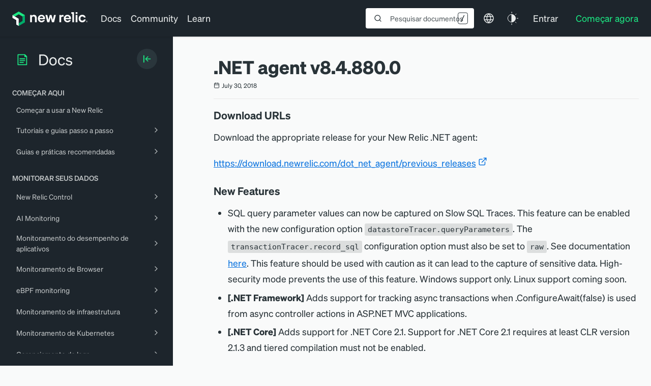

--- FILE ---
content_type: text/html; charset=utf-8
request_url: https://www.google.com/recaptcha/api2/anchor?ar=1&k=6LeGFt8UAAAAANfnpE8si2Z6NnAqYKnPAYgMpStu&co=aHR0cHM6Ly9kb2NzLm5ld3JlbGljLmNvbTo0NDM.&hl=en&v=N67nZn4AqZkNcbeMu4prBgzg&size=invisible&anchor-ms=20000&execute-ms=30000&cb=4vl89p97n7dx
body_size: 49660
content:
<!DOCTYPE HTML><html dir="ltr" lang="en"><head><meta http-equiv="Content-Type" content="text/html; charset=UTF-8">
<meta http-equiv="X-UA-Compatible" content="IE=edge">
<title>reCAPTCHA</title>
<style type="text/css">
/* cyrillic-ext */
@font-face {
  font-family: 'Roboto';
  font-style: normal;
  font-weight: 400;
  font-stretch: 100%;
  src: url(//fonts.gstatic.com/s/roboto/v48/KFO7CnqEu92Fr1ME7kSn66aGLdTylUAMa3GUBHMdazTgWw.woff2) format('woff2');
  unicode-range: U+0460-052F, U+1C80-1C8A, U+20B4, U+2DE0-2DFF, U+A640-A69F, U+FE2E-FE2F;
}
/* cyrillic */
@font-face {
  font-family: 'Roboto';
  font-style: normal;
  font-weight: 400;
  font-stretch: 100%;
  src: url(//fonts.gstatic.com/s/roboto/v48/KFO7CnqEu92Fr1ME7kSn66aGLdTylUAMa3iUBHMdazTgWw.woff2) format('woff2');
  unicode-range: U+0301, U+0400-045F, U+0490-0491, U+04B0-04B1, U+2116;
}
/* greek-ext */
@font-face {
  font-family: 'Roboto';
  font-style: normal;
  font-weight: 400;
  font-stretch: 100%;
  src: url(//fonts.gstatic.com/s/roboto/v48/KFO7CnqEu92Fr1ME7kSn66aGLdTylUAMa3CUBHMdazTgWw.woff2) format('woff2');
  unicode-range: U+1F00-1FFF;
}
/* greek */
@font-face {
  font-family: 'Roboto';
  font-style: normal;
  font-weight: 400;
  font-stretch: 100%;
  src: url(//fonts.gstatic.com/s/roboto/v48/KFO7CnqEu92Fr1ME7kSn66aGLdTylUAMa3-UBHMdazTgWw.woff2) format('woff2');
  unicode-range: U+0370-0377, U+037A-037F, U+0384-038A, U+038C, U+038E-03A1, U+03A3-03FF;
}
/* math */
@font-face {
  font-family: 'Roboto';
  font-style: normal;
  font-weight: 400;
  font-stretch: 100%;
  src: url(//fonts.gstatic.com/s/roboto/v48/KFO7CnqEu92Fr1ME7kSn66aGLdTylUAMawCUBHMdazTgWw.woff2) format('woff2');
  unicode-range: U+0302-0303, U+0305, U+0307-0308, U+0310, U+0312, U+0315, U+031A, U+0326-0327, U+032C, U+032F-0330, U+0332-0333, U+0338, U+033A, U+0346, U+034D, U+0391-03A1, U+03A3-03A9, U+03B1-03C9, U+03D1, U+03D5-03D6, U+03F0-03F1, U+03F4-03F5, U+2016-2017, U+2034-2038, U+203C, U+2040, U+2043, U+2047, U+2050, U+2057, U+205F, U+2070-2071, U+2074-208E, U+2090-209C, U+20D0-20DC, U+20E1, U+20E5-20EF, U+2100-2112, U+2114-2115, U+2117-2121, U+2123-214F, U+2190, U+2192, U+2194-21AE, U+21B0-21E5, U+21F1-21F2, U+21F4-2211, U+2213-2214, U+2216-22FF, U+2308-230B, U+2310, U+2319, U+231C-2321, U+2336-237A, U+237C, U+2395, U+239B-23B7, U+23D0, U+23DC-23E1, U+2474-2475, U+25AF, U+25B3, U+25B7, U+25BD, U+25C1, U+25CA, U+25CC, U+25FB, U+266D-266F, U+27C0-27FF, U+2900-2AFF, U+2B0E-2B11, U+2B30-2B4C, U+2BFE, U+3030, U+FF5B, U+FF5D, U+1D400-1D7FF, U+1EE00-1EEFF;
}
/* symbols */
@font-face {
  font-family: 'Roboto';
  font-style: normal;
  font-weight: 400;
  font-stretch: 100%;
  src: url(//fonts.gstatic.com/s/roboto/v48/KFO7CnqEu92Fr1ME7kSn66aGLdTylUAMaxKUBHMdazTgWw.woff2) format('woff2');
  unicode-range: U+0001-000C, U+000E-001F, U+007F-009F, U+20DD-20E0, U+20E2-20E4, U+2150-218F, U+2190, U+2192, U+2194-2199, U+21AF, U+21E6-21F0, U+21F3, U+2218-2219, U+2299, U+22C4-22C6, U+2300-243F, U+2440-244A, U+2460-24FF, U+25A0-27BF, U+2800-28FF, U+2921-2922, U+2981, U+29BF, U+29EB, U+2B00-2BFF, U+4DC0-4DFF, U+FFF9-FFFB, U+10140-1018E, U+10190-1019C, U+101A0, U+101D0-101FD, U+102E0-102FB, U+10E60-10E7E, U+1D2C0-1D2D3, U+1D2E0-1D37F, U+1F000-1F0FF, U+1F100-1F1AD, U+1F1E6-1F1FF, U+1F30D-1F30F, U+1F315, U+1F31C, U+1F31E, U+1F320-1F32C, U+1F336, U+1F378, U+1F37D, U+1F382, U+1F393-1F39F, U+1F3A7-1F3A8, U+1F3AC-1F3AF, U+1F3C2, U+1F3C4-1F3C6, U+1F3CA-1F3CE, U+1F3D4-1F3E0, U+1F3ED, U+1F3F1-1F3F3, U+1F3F5-1F3F7, U+1F408, U+1F415, U+1F41F, U+1F426, U+1F43F, U+1F441-1F442, U+1F444, U+1F446-1F449, U+1F44C-1F44E, U+1F453, U+1F46A, U+1F47D, U+1F4A3, U+1F4B0, U+1F4B3, U+1F4B9, U+1F4BB, U+1F4BF, U+1F4C8-1F4CB, U+1F4D6, U+1F4DA, U+1F4DF, U+1F4E3-1F4E6, U+1F4EA-1F4ED, U+1F4F7, U+1F4F9-1F4FB, U+1F4FD-1F4FE, U+1F503, U+1F507-1F50B, U+1F50D, U+1F512-1F513, U+1F53E-1F54A, U+1F54F-1F5FA, U+1F610, U+1F650-1F67F, U+1F687, U+1F68D, U+1F691, U+1F694, U+1F698, U+1F6AD, U+1F6B2, U+1F6B9-1F6BA, U+1F6BC, U+1F6C6-1F6CF, U+1F6D3-1F6D7, U+1F6E0-1F6EA, U+1F6F0-1F6F3, U+1F6F7-1F6FC, U+1F700-1F7FF, U+1F800-1F80B, U+1F810-1F847, U+1F850-1F859, U+1F860-1F887, U+1F890-1F8AD, U+1F8B0-1F8BB, U+1F8C0-1F8C1, U+1F900-1F90B, U+1F93B, U+1F946, U+1F984, U+1F996, U+1F9E9, U+1FA00-1FA6F, U+1FA70-1FA7C, U+1FA80-1FA89, U+1FA8F-1FAC6, U+1FACE-1FADC, U+1FADF-1FAE9, U+1FAF0-1FAF8, U+1FB00-1FBFF;
}
/* vietnamese */
@font-face {
  font-family: 'Roboto';
  font-style: normal;
  font-weight: 400;
  font-stretch: 100%;
  src: url(//fonts.gstatic.com/s/roboto/v48/KFO7CnqEu92Fr1ME7kSn66aGLdTylUAMa3OUBHMdazTgWw.woff2) format('woff2');
  unicode-range: U+0102-0103, U+0110-0111, U+0128-0129, U+0168-0169, U+01A0-01A1, U+01AF-01B0, U+0300-0301, U+0303-0304, U+0308-0309, U+0323, U+0329, U+1EA0-1EF9, U+20AB;
}
/* latin-ext */
@font-face {
  font-family: 'Roboto';
  font-style: normal;
  font-weight: 400;
  font-stretch: 100%;
  src: url(//fonts.gstatic.com/s/roboto/v48/KFO7CnqEu92Fr1ME7kSn66aGLdTylUAMa3KUBHMdazTgWw.woff2) format('woff2');
  unicode-range: U+0100-02BA, U+02BD-02C5, U+02C7-02CC, U+02CE-02D7, U+02DD-02FF, U+0304, U+0308, U+0329, U+1D00-1DBF, U+1E00-1E9F, U+1EF2-1EFF, U+2020, U+20A0-20AB, U+20AD-20C0, U+2113, U+2C60-2C7F, U+A720-A7FF;
}
/* latin */
@font-face {
  font-family: 'Roboto';
  font-style: normal;
  font-weight: 400;
  font-stretch: 100%;
  src: url(//fonts.gstatic.com/s/roboto/v48/KFO7CnqEu92Fr1ME7kSn66aGLdTylUAMa3yUBHMdazQ.woff2) format('woff2');
  unicode-range: U+0000-00FF, U+0131, U+0152-0153, U+02BB-02BC, U+02C6, U+02DA, U+02DC, U+0304, U+0308, U+0329, U+2000-206F, U+20AC, U+2122, U+2191, U+2193, U+2212, U+2215, U+FEFF, U+FFFD;
}
/* cyrillic-ext */
@font-face {
  font-family: 'Roboto';
  font-style: normal;
  font-weight: 500;
  font-stretch: 100%;
  src: url(//fonts.gstatic.com/s/roboto/v48/KFO7CnqEu92Fr1ME7kSn66aGLdTylUAMa3GUBHMdazTgWw.woff2) format('woff2');
  unicode-range: U+0460-052F, U+1C80-1C8A, U+20B4, U+2DE0-2DFF, U+A640-A69F, U+FE2E-FE2F;
}
/* cyrillic */
@font-face {
  font-family: 'Roboto';
  font-style: normal;
  font-weight: 500;
  font-stretch: 100%;
  src: url(//fonts.gstatic.com/s/roboto/v48/KFO7CnqEu92Fr1ME7kSn66aGLdTylUAMa3iUBHMdazTgWw.woff2) format('woff2');
  unicode-range: U+0301, U+0400-045F, U+0490-0491, U+04B0-04B1, U+2116;
}
/* greek-ext */
@font-face {
  font-family: 'Roboto';
  font-style: normal;
  font-weight: 500;
  font-stretch: 100%;
  src: url(//fonts.gstatic.com/s/roboto/v48/KFO7CnqEu92Fr1ME7kSn66aGLdTylUAMa3CUBHMdazTgWw.woff2) format('woff2');
  unicode-range: U+1F00-1FFF;
}
/* greek */
@font-face {
  font-family: 'Roboto';
  font-style: normal;
  font-weight: 500;
  font-stretch: 100%;
  src: url(//fonts.gstatic.com/s/roboto/v48/KFO7CnqEu92Fr1ME7kSn66aGLdTylUAMa3-UBHMdazTgWw.woff2) format('woff2');
  unicode-range: U+0370-0377, U+037A-037F, U+0384-038A, U+038C, U+038E-03A1, U+03A3-03FF;
}
/* math */
@font-face {
  font-family: 'Roboto';
  font-style: normal;
  font-weight: 500;
  font-stretch: 100%;
  src: url(//fonts.gstatic.com/s/roboto/v48/KFO7CnqEu92Fr1ME7kSn66aGLdTylUAMawCUBHMdazTgWw.woff2) format('woff2');
  unicode-range: U+0302-0303, U+0305, U+0307-0308, U+0310, U+0312, U+0315, U+031A, U+0326-0327, U+032C, U+032F-0330, U+0332-0333, U+0338, U+033A, U+0346, U+034D, U+0391-03A1, U+03A3-03A9, U+03B1-03C9, U+03D1, U+03D5-03D6, U+03F0-03F1, U+03F4-03F5, U+2016-2017, U+2034-2038, U+203C, U+2040, U+2043, U+2047, U+2050, U+2057, U+205F, U+2070-2071, U+2074-208E, U+2090-209C, U+20D0-20DC, U+20E1, U+20E5-20EF, U+2100-2112, U+2114-2115, U+2117-2121, U+2123-214F, U+2190, U+2192, U+2194-21AE, U+21B0-21E5, U+21F1-21F2, U+21F4-2211, U+2213-2214, U+2216-22FF, U+2308-230B, U+2310, U+2319, U+231C-2321, U+2336-237A, U+237C, U+2395, U+239B-23B7, U+23D0, U+23DC-23E1, U+2474-2475, U+25AF, U+25B3, U+25B7, U+25BD, U+25C1, U+25CA, U+25CC, U+25FB, U+266D-266F, U+27C0-27FF, U+2900-2AFF, U+2B0E-2B11, U+2B30-2B4C, U+2BFE, U+3030, U+FF5B, U+FF5D, U+1D400-1D7FF, U+1EE00-1EEFF;
}
/* symbols */
@font-face {
  font-family: 'Roboto';
  font-style: normal;
  font-weight: 500;
  font-stretch: 100%;
  src: url(//fonts.gstatic.com/s/roboto/v48/KFO7CnqEu92Fr1ME7kSn66aGLdTylUAMaxKUBHMdazTgWw.woff2) format('woff2');
  unicode-range: U+0001-000C, U+000E-001F, U+007F-009F, U+20DD-20E0, U+20E2-20E4, U+2150-218F, U+2190, U+2192, U+2194-2199, U+21AF, U+21E6-21F0, U+21F3, U+2218-2219, U+2299, U+22C4-22C6, U+2300-243F, U+2440-244A, U+2460-24FF, U+25A0-27BF, U+2800-28FF, U+2921-2922, U+2981, U+29BF, U+29EB, U+2B00-2BFF, U+4DC0-4DFF, U+FFF9-FFFB, U+10140-1018E, U+10190-1019C, U+101A0, U+101D0-101FD, U+102E0-102FB, U+10E60-10E7E, U+1D2C0-1D2D3, U+1D2E0-1D37F, U+1F000-1F0FF, U+1F100-1F1AD, U+1F1E6-1F1FF, U+1F30D-1F30F, U+1F315, U+1F31C, U+1F31E, U+1F320-1F32C, U+1F336, U+1F378, U+1F37D, U+1F382, U+1F393-1F39F, U+1F3A7-1F3A8, U+1F3AC-1F3AF, U+1F3C2, U+1F3C4-1F3C6, U+1F3CA-1F3CE, U+1F3D4-1F3E0, U+1F3ED, U+1F3F1-1F3F3, U+1F3F5-1F3F7, U+1F408, U+1F415, U+1F41F, U+1F426, U+1F43F, U+1F441-1F442, U+1F444, U+1F446-1F449, U+1F44C-1F44E, U+1F453, U+1F46A, U+1F47D, U+1F4A3, U+1F4B0, U+1F4B3, U+1F4B9, U+1F4BB, U+1F4BF, U+1F4C8-1F4CB, U+1F4D6, U+1F4DA, U+1F4DF, U+1F4E3-1F4E6, U+1F4EA-1F4ED, U+1F4F7, U+1F4F9-1F4FB, U+1F4FD-1F4FE, U+1F503, U+1F507-1F50B, U+1F50D, U+1F512-1F513, U+1F53E-1F54A, U+1F54F-1F5FA, U+1F610, U+1F650-1F67F, U+1F687, U+1F68D, U+1F691, U+1F694, U+1F698, U+1F6AD, U+1F6B2, U+1F6B9-1F6BA, U+1F6BC, U+1F6C6-1F6CF, U+1F6D3-1F6D7, U+1F6E0-1F6EA, U+1F6F0-1F6F3, U+1F6F7-1F6FC, U+1F700-1F7FF, U+1F800-1F80B, U+1F810-1F847, U+1F850-1F859, U+1F860-1F887, U+1F890-1F8AD, U+1F8B0-1F8BB, U+1F8C0-1F8C1, U+1F900-1F90B, U+1F93B, U+1F946, U+1F984, U+1F996, U+1F9E9, U+1FA00-1FA6F, U+1FA70-1FA7C, U+1FA80-1FA89, U+1FA8F-1FAC6, U+1FACE-1FADC, U+1FADF-1FAE9, U+1FAF0-1FAF8, U+1FB00-1FBFF;
}
/* vietnamese */
@font-face {
  font-family: 'Roboto';
  font-style: normal;
  font-weight: 500;
  font-stretch: 100%;
  src: url(//fonts.gstatic.com/s/roboto/v48/KFO7CnqEu92Fr1ME7kSn66aGLdTylUAMa3OUBHMdazTgWw.woff2) format('woff2');
  unicode-range: U+0102-0103, U+0110-0111, U+0128-0129, U+0168-0169, U+01A0-01A1, U+01AF-01B0, U+0300-0301, U+0303-0304, U+0308-0309, U+0323, U+0329, U+1EA0-1EF9, U+20AB;
}
/* latin-ext */
@font-face {
  font-family: 'Roboto';
  font-style: normal;
  font-weight: 500;
  font-stretch: 100%;
  src: url(//fonts.gstatic.com/s/roboto/v48/KFO7CnqEu92Fr1ME7kSn66aGLdTylUAMa3KUBHMdazTgWw.woff2) format('woff2');
  unicode-range: U+0100-02BA, U+02BD-02C5, U+02C7-02CC, U+02CE-02D7, U+02DD-02FF, U+0304, U+0308, U+0329, U+1D00-1DBF, U+1E00-1E9F, U+1EF2-1EFF, U+2020, U+20A0-20AB, U+20AD-20C0, U+2113, U+2C60-2C7F, U+A720-A7FF;
}
/* latin */
@font-face {
  font-family: 'Roboto';
  font-style: normal;
  font-weight: 500;
  font-stretch: 100%;
  src: url(//fonts.gstatic.com/s/roboto/v48/KFO7CnqEu92Fr1ME7kSn66aGLdTylUAMa3yUBHMdazQ.woff2) format('woff2');
  unicode-range: U+0000-00FF, U+0131, U+0152-0153, U+02BB-02BC, U+02C6, U+02DA, U+02DC, U+0304, U+0308, U+0329, U+2000-206F, U+20AC, U+2122, U+2191, U+2193, U+2212, U+2215, U+FEFF, U+FFFD;
}
/* cyrillic-ext */
@font-face {
  font-family: 'Roboto';
  font-style: normal;
  font-weight: 900;
  font-stretch: 100%;
  src: url(//fonts.gstatic.com/s/roboto/v48/KFO7CnqEu92Fr1ME7kSn66aGLdTylUAMa3GUBHMdazTgWw.woff2) format('woff2');
  unicode-range: U+0460-052F, U+1C80-1C8A, U+20B4, U+2DE0-2DFF, U+A640-A69F, U+FE2E-FE2F;
}
/* cyrillic */
@font-face {
  font-family: 'Roboto';
  font-style: normal;
  font-weight: 900;
  font-stretch: 100%;
  src: url(//fonts.gstatic.com/s/roboto/v48/KFO7CnqEu92Fr1ME7kSn66aGLdTylUAMa3iUBHMdazTgWw.woff2) format('woff2');
  unicode-range: U+0301, U+0400-045F, U+0490-0491, U+04B0-04B1, U+2116;
}
/* greek-ext */
@font-face {
  font-family: 'Roboto';
  font-style: normal;
  font-weight: 900;
  font-stretch: 100%;
  src: url(//fonts.gstatic.com/s/roboto/v48/KFO7CnqEu92Fr1ME7kSn66aGLdTylUAMa3CUBHMdazTgWw.woff2) format('woff2');
  unicode-range: U+1F00-1FFF;
}
/* greek */
@font-face {
  font-family: 'Roboto';
  font-style: normal;
  font-weight: 900;
  font-stretch: 100%;
  src: url(//fonts.gstatic.com/s/roboto/v48/KFO7CnqEu92Fr1ME7kSn66aGLdTylUAMa3-UBHMdazTgWw.woff2) format('woff2');
  unicode-range: U+0370-0377, U+037A-037F, U+0384-038A, U+038C, U+038E-03A1, U+03A3-03FF;
}
/* math */
@font-face {
  font-family: 'Roboto';
  font-style: normal;
  font-weight: 900;
  font-stretch: 100%;
  src: url(//fonts.gstatic.com/s/roboto/v48/KFO7CnqEu92Fr1ME7kSn66aGLdTylUAMawCUBHMdazTgWw.woff2) format('woff2');
  unicode-range: U+0302-0303, U+0305, U+0307-0308, U+0310, U+0312, U+0315, U+031A, U+0326-0327, U+032C, U+032F-0330, U+0332-0333, U+0338, U+033A, U+0346, U+034D, U+0391-03A1, U+03A3-03A9, U+03B1-03C9, U+03D1, U+03D5-03D6, U+03F0-03F1, U+03F4-03F5, U+2016-2017, U+2034-2038, U+203C, U+2040, U+2043, U+2047, U+2050, U+2057, U+205F, U+2070-2071, U+2074-208E, U+2090-209C, U+20D0-20DC, U+20E1, U+20E5-20EF, U+2100-2112, U+2114-2115, U+2117-2121, U+2123-214F, U+2190, U+2192, U+2194-21AE, U+21B0-21E5, U+21F1-21F2, U+21F4-2211, U+2213-2214, U+2216-22FF, U+2308-230B, U+2310, U+2319, U+231C-2321, U+2336-237A, U+237C, U+2395, U+239B-23B7, U+23D0, U+23DC-23E1, U+2474-2475, U+25AF, U+25B3, U+25B7, U+25BD, U+25C1, U+25CA, U+25CC, U+25FB, U+266D-266F, U+27C0-27FF, U+2900-2AFF, U+2B0E-2B11, U+2B30-2B4C, U+2BFE, U+3030, U+FF5B, U+FF5D, U+1D400-1D7FF, U+1EE00-1EEFF;
}
/* symbols */
@font-face {
  font-family: 'Roboto';
  font-style: normal;
  font-weight: 900;
  font-stretch: 100%;
  src: url(//fonts.gstatic.com/s/roboto/v48/KFO7CnqEu92Fr1ME7kSn66aGLdTylUAMaxKUBHMdazTgWw.woff2) format('woff2');
  unicode-range: U+0001-000C, U+000E-001F, U+007F-009F, U+20DD-20E0, U+20E2-20E4, U+2150-218F, U+2190, U+2192, U+2194-2199, U+21AF, U+21E6-21F0, U+21F3, U+2218-2219, U+2299, U+22C4-22C6, U+2300-243F, U+2440-244A, U+2460-24FF, U+25A0-27BF, U+2800-28FF, U+2921-2922, U+2981, U+29BF, U+29EB, U+2B00-2BFF, U+4DC0-4DFF, U+FFF9-FFFB, U+10140-1018E, U+10190-1019C, U+101A0, U+101D0-101FD, U+102E0-102FB, U+10E60-10E7E, U+1D2C0-1D2D3, U+1D2E0-1D37F, U+1F000-1F0FF, U+1F100-1F1AD, U+1F1E6-1F1FF, U+1F30D-1F30F, U+1F315, U+1F31C, U+1F31E, U+1F320-1F32C, U+1F336, U+1F378, U+1F37D, U+1F382, U+1F393-1F39F, U+1F3A7-1F3A8, U+1F3AC-1F3AF, U+1F3C2, U+1F3C4-1F3C6, U+1F3CA-1F3CE, U+1F3D4-1F3E0, U+1F3ED, U+1F3F1-1F3F3, U+1F3F5-1F3F7, U+1F408, U+1F415, U+1F41F, U+1F426, U+1F43F, U+1F441-1F442, U+1F444, U+1F446-1F449, U+1F44C-1F44E, U+1F453, U+1F46A, U+1F47D, U+1F4A3, U+1F4B0, U+1F4B3, U+1F4B9, U+1F4BB, U+1F4BF, U+1F4C8-1F4CB, U+1F4D6, U+1F4DA, U+1F4DF, U+1F4E3-1F4E6, U+1F4EA-1F4ED, U+1F4F7, U+1F4F9-1F4FB, U+1F4FD-1F4FE, U+1F503, U+1F507-1F50B, U+1F50D, U+1F512-1F513, U+1F53E-1F54A, U+1F54F-1F5FA, U+1F610, U+1F650-1F67F, U+1F687, U+1F68D, U+1F691, U+1F694, U+1F698, U+1F6AD, U+1F6B2, U+1F6B9-1F6BA, U+1F6BC, U+1F6C6-1F6CF, U+1F6D3-1F6D7, U+1F6E0-1F6EA, U+1F6F0-1F6F3, U+1F6F7-1F6FC, U+1F700-1F7FF, U+1F800-1F80B, U+1F810-1F847, U+1F850-1F859, U+1F860-1F887, U+1F890-1F8AD, U+1F8B0-1F8BB, U+1F8C0-1F8C1, U+1F900-1F90B, U+1F93B, U+1F946, U+1F984, U+1F996, U+1F9E9, U+1FA00-1FA6F, U+1FA70-1FA7C, U+1FA80-1FA89, U+1FA8F-1FAC6, U+1FACE-1FADC, U+1FADF-1FAE9, U+1FAF0-1FAF8, U+1FB00-1FBFF;
}
/* vietnamese */
@font-face {
  font-family: 'Roboto';
  font-style: normal;
  font-weight: 900;
  font-stretch: 100%;
  src: url(//fonts.gstatic.com/s/roboto/v48/KFO7CnqEu92Fr1ME7kSn66aGLdTylUAMa3OUBHMdazTgWw.woff2) format('woff2');
  unicode-range: U+0102-0103, U+0110-0111, U+0128-0129, U+0168-0169, U+01A0-01A1, U+01AF-01B0, U+0300-0301, U+0303-0304, U+0308-0309, U+0323, U+0329, U+1EA0-1EF9, U+20AB;
}
/* latin-ext */
@font-face {
  font-family: 'Roboto';
  font-style: normal;
  font-weight: 900;
  font-stretch: 100%;
  src: url(//fonts.gstatic.com/s/roboto/v48/KFO7CnqEu92Fr1ME7kSn66aGLdTylUAMa3KUBHMdazTgWw.woff2) format('woff2');
  unicode-range: U+0100-02BA, U+02BD-02C5, U+02C7-02CC, U+02CE-02D7, U+02DD-02FF, U+0304, U+0308, U+0329, U+1D00-1DBF, U+1E00-1E9F, U+1EF2-1EFF, U+2020, U+20A0-20AB, U+20AD-20C0, U+2113, U+2C60-2C7F, U+A720-A7FF;
}
/* latin */
@font-face {
  font-family: 'Roboto';
  font-style: normal;
  font-weight: 900;
  font-stretch: 100%;
  src: url(//fonts.gstatic.com/s/roboto/v48/KFO7CnqEu92Fr1ME7kSn66aGLdTylUAMa3yUBHMdazQ.woff2) format('woff2');
  unicode-range: U+0000-00FF, U+0131, U+0152-0153, U+02BB-02BC, U+02C6, U+02DA, U+02DC, U+0304, U+0308, U+0329, U+2000-206F, U+20AC, U+2122, U+2191, U+2193, U+2212, U+2215, U+FEFF, U+FFFD;
}

</style>
<link rel="stylesheet" type="text/css" href="https://www.gstatic.com/recaptcha/releases/N67nZn4AqZkNcbeMu4prBgzg/styles__ltr.css">
<script nonce="oso0QPOW151ElYqZwp2wZg" type="text/javascript">window['__recaptcha_api'] = 'https://www.google.com/recaptcha/api2/';</script>
<script type="text/javascript" src="https://www.gstatic.com/recaptcha/releases/N67nZn4AqZkNcbeMu4prBgzg/recaptcha__en.js" nonce="oso0QPOW151ElYqZwp2wZg">
      
    </script></head>
<body><div id="rc-anchor-alert" class="rc-anchor-alert"></div>
<input type="hidden" id="recaptcha-token" value="[base64]">
<script type="text/javascript" nonce="oso0QPOW151ElYqZwp2wZg">
      recaptcha.anchor.Main.init("[\x22ainput\x22,[\x22bgdata\x22,\x22\x22,\[base64]/[base64]/[base64]/[base64]/[base64]/UltsKytdPUU6KEU8MjA0OD9SW2wrK109RT4+NnwxOTI6KChFJjY0NTEyKT09NTUyOTYmJk0rMTxjLmxlbmd0aCYmKGMuY2hhckNvZGVBdChNKzEpJjY0NTEyKT09NTYzMjA/[base64]/[base64]/[base64]/[base64]/[base64]/[base64]/[base64]\x22,\[base64]\\u003d\\u003d\x22,\[base64]/w7zDh8KiwqfCnMKpw7PDuBnCu1XDicKdbsKiw6/[base64]/Dt2oEwrdOwqZ7LxYFBMOSwrJmGQjCtRHDpVQSw5FeZAjCicOjHHTDu8K1WGDCr8KkwoVQE1JdaQIrDwvCnMOkw5rCgljCvMOzWMOfwqw3wrM2XcOuwqpkwp7CqMKGA8Khw5x3wqhCRMKNIMOkw5UqM8KUBsO9wolbwrspSyFAclcoVMKOwpPDmyLCgWIwP1/Dp8KPwrDDosOzwr7DosKMMS0Uw58hCcOTCFnDj8K6w5FSw43CscOdEMOBwoDCkGYRwrHCucOxw6lbNgxlwoHDocKidztZXGTDtcOcwo7DgylVLcK/wozDp8O4wrjCm8KULwjDvmbDrsOTGsOYw7hsQVs6YTnDj1pxwpTDlWpwesO9wozCicObejsRwo8cwp/DtQfDtncJwqwXXsOICwFhw4DDn2TCjRNgfXjCkzZ/[base64]/CkGzDiislwqY3w6LChcKuT13Ds8ORC1XDkMO5fsK4Vy/Cuhlrw65Lwq7CrA8+CcOYCDMwwpU4UMKcwp3Dq1PCjkzDjyDCmsOCwq/[base64]/DoGbDqQ0EfH3CrhrCtMOawqLDpcO1UGd/wrHDv8KbRGHCt8OFw5B7w59WS8O7ccKJHMO5wr1Ld8OMw4RAw6nDqn1/Jx5PJ8OAw6tKAMOkATciPwUrcsKER8OGwoIfw5ANwot7V8OZbMKLPcOhaW/CjhVrw7AXw4vCuMKYYwVKbMK6wqYPb23DkUbCkhDDg29rBBbCnh8tW8OhIcKHUlbCssKowq3Cg3fDicOVw4xSQgIAwrRew4bCjVREw5nDnH0lRjbDrsKFDikCw65two8Ow7/CnyBWwobDq8KKCCYgGyt2w5sCwrDDris4FcOAZBYfw5XCo8OkdsO9AVXCncO9PcKUwrfDhsOjCGhHPH05w7DCmT8rw5HClMO7wqzCs8OBHS3CkkVLBkYtw7vDo8KDR2JWwpbChsKmZjc1UMKZLwpow7kQwoJoHsOCw4Niwr/CiADCmcOdKcOTOlk5Wn4re8K1wq4TU8K6wr8CwogbO00ywoHDhm5GwpjDg0DDvsKCO8KDwodlQcOAGcOXdsOBwrLDlVc+wpDCh8OTw6sww7jDucKPw4DCjXzCtcOjw6YUaDLDrMO4JR16LcK8w5p/w58sBk5mwroNwppmRyvDoy8SJMKfN8KtUcODwqNDw5EQwrvDiWJQZHnDtX8zw41wSQxSN8OFw4rDiS8xRlPCvwXCnMOMJ8Ksw5TDh8OhUBQ7Dj16NQnDhk3CkUfDoyUQw5JGw6ZWwrF7chgyZcKfLxlmw4R/HAjCrcKBBU7CjsOWUsKTSMOhwo3DvcKew4M/w5VrwrYzMcOKVsK4wqfDgMONwqMlLcK8w6lUwqvCsMKzN8O4woARwr02dS50IipUwqHCs8KcTcO4w4cqw73DpMKiFsOQwpDCvSfCnA/[base64]/Dg8KFw7nDsyrDksOBw6PClX5FwqrDtMOMwqDCgsK4e2zDgMK3wqBhw40swrLDosOXw6dDw7dCOi9WNMOEPhfDgA/CqsOjf8OKG8K2w4rDmsOMMcONw7pYGcOeT17DqgcYw4JgdMOMUsKMW0gYwrYSPMOzTVDDtsOWWhjDosO8FsOdUETCunNIGx/[base64]/DpnXCunTDuFQ3RAB7HxnDnCM8TGwgw4IVWMOHfQpYRUHCrltdwrUIRsOAe8KnenZINMOzw4XCgkhWWsKvV8O9YcOEw4sDw4NswqvDnicOw4R8wrPDlHzDvsOmWCPCslgTwofCvMKEw7Ftw4xXw5FhOMK6wp1jw6jDqTzCiElickJsw6/[base64]/DgA/DoiLDjcOKwoTChEo9wpXDjsOzFW5FwovDmWjCoy3Dk2nDnDdNwqsqw5YFw68JKT90OUN/BsOeHcOZwosuw6HCsXRDET0Hw7fCjsOlEsO3aEwIwoTDk8Kew6XDtMOYwqkJwr/Ds8ODJcKww6bCk8OsSgM7w6LCrFfCgBvCiVzCpzXClnLCgCMdZz4qwqBBw4HDqWJbw7zCgsObwprDrsOKwpQewrQiCcOpwocDIl0rw5hRO8Orw7tTw5QEDEMLw4YnVgrCtMK4KihOwqvDiC/[base64]/[base64]/[base64]/DgcKNwocZEsKcI8O7w59iw6x/[base64]/DlMO0CMO0W0x/PcO3w61nwoDDmB/CmV9nwp7CoMOZWsOIFmPDjQF0wo9ywrrDn8KDeEXCvz9XOcOewqLDlsOETcOsw4fCq1bDhT4+fcKvZw1dXMKgc8KVwrcVw7dwwpXCusO+wqHDhnYawp/CvglMF8ODwqQIUMK5N1BwRsOIw6bDocOSw7/CgVrCpcK2wrnDmV/DmFLDtT3DksKYOw/DjzPCiinDmh15w7dUwpV3wrLDtDkYwoDCkVxQw7vDlz/CoWTDixLDmsKMw6I0wrvDp8OWJU/CplbDskRMCEDCu8OEwpjCrcONBcKlw7Ajw5zDpR0ow5PCnFVCfsKiw4nCg8KCMMKUwoBgwprDicK8GcKbwqnCignCtcOpIXZ4AyZZw6DCiUPCl8OuwpJswofCqMO6wqbDvcKUw5A2DAwVwr4swrZfKAoQQcKGIXjCmhBbdsOGwqYxw4h/[base64]/CqcKuworDrHjComklwpYufD3CgRVYfsO+w5dUw4PDucKeczMeGsOgT8Ouw4TDsMK1w5jCn8OHKSLDmMOFb8Khw5HDnTTCjcKEGk18wrs3wrDDj8Kuw4MCEMK/S2bCl8Kiwo7ChAbDmcOudsKSwrdlGEYcDwIrBmdnw6XDj8KIAglwwqTDlm1fwrhhFcKKw6DCo8Odw4PCjHdBWXskKShJDDcJw6zDhn0BLcKMwoJWw6jDp0pnX8O/VMKeZ8Krw7LCvcO7ADwFckPChEUjbMKODnnDnX0qwrbDhcOLQcKVw7zDt3PCpcK5wrQRwr9iSsK8w4vDksOGw41kw5HDv8OBwrjDnAfCmT/CtGjCmcKYw5fDlUTCgsO3woDDiMKPJEU9w4d5w6RKQsOfcBfDjMKhfRjDs8OFKXPCs1zCu8KoOMO9O1wjwpjDqU8aw41dwqQOw5HDqyrDsMKgScKDw49PFzoJcMKSTsK7HzfDtzpOwrApbnMww4LCq8K8PXvChmrDpMOCWn/Cp8KuYEohP8Kiw7LDnwpzw5rCncKcw4zClwx2UcOGPEwZeF4cw6whZ1RzV8Kzw51mLm58eE3DhsOnw5/CpMKlw7lUYRZkwqzCoSLChDHCncOUw6YTE8O1W14Mw5t2OcKDwoAmRsOuw4x+wrDDo1XCh8OhEMOdWsKSF8KJY8K3XcO7wr4SPRXDq1bDnRkCwrRAwqAWC1wYEsKlOcKSD8OOLcK/TcKMwpHDgmHDpsKiw6owXcOmMsKTwq8GLcKzbsO1wqvDkT9Hwps4ZWfDnsOKRcOyEMKnwoxhw6TCpcOdBRlcU8KJNMOJXsKNLQBWG8K3w4/CsTHDpMOswq99O8KzGW4yTMOmwrPCmMKsbsKnw4ABJcOmw6AldG/DpU3DsMO/wr5XScKsw60sGgtFw6AdXMOaP8K3wrRMPMK6HmkEwq/CuMKuwoJYw7TDv8K1HRbClVTCkno7KcKuw5cpw6/Cl245VEoSNSAMwrsAAGVxPcOZF30SNFHCvMK9I8KuwoLDiMO6w6DDgQNmE8K1wpvDgz1XPsOyw7NPFTDCpFZ9eGc5w7HDsMObw5TDmGjDlWlALsK2BlM9w4bCswd+wqDDhEPCtltCw43Cpi1NXGfDu2Q1w77DoD/DicKWwoUjSsOKwq9EIS7DpDzDvnF8LsKww7cvU8OqWAkYLm9BDxHCh2dFP8KrLsO5wrNSEWcSwpNiwo/CuydrC8OMacKTfDTDiBZPYMOvw4bClMO8bcOsw5RiwrzDpiASHko1HcONIlLCpsOXwooLJsOlwroyDHMmw57DusOywqHDssKfT8Kgw4AqSMK3wobDgxrCh8KLFsKTw64cwrrDkwZ7MhPCtcK9SxRDFcKTGQUSQwvDrDnCtsOvw4HDi1c3eRpqLH/[base64]/woUbw65Lw43CucKoQjttJEbDvBACwpzDtScfw4HDucOVVcKYBjHDmsO7P1fDnmgIQx/[base64]/CkHDqcKUKcOFw7AOw7xhVHAww4wZEgHCr8Kyw6jDo3UDwoZdbsKMEcO7G8K4wpsxJlNbw73DoMKQJcKVw73Dq8O3WkhcS8OSw73DscK3w7LCgMK8SkPCocOvw53ClUXDgC/DpSsVViLDhcKSwqsHAMKYw5FYMcOVeMOnw4UCY3TCrC/Ckl3DqWTDhsOVAznChgUvwqzDkzrCocO0OnBZw4/CisOkw7l7w4JVEVNxKERBEMKuwrxww6dSwqzDpnVbw7Yhw5dMwoMfwqfDk8KjK8OrFWkCKMKHwph3HsOMw6/Dh8Kuw7BwDMOaw5dcIAFYfMOGREDCr8K/woxGw4N8w77DrcOzRMKqb0DDj8OPwp0OFcOKUQVhOMKYGSgePxRjXMKGNXDCgjHDmiIxMwPDsmwzw69xwqg+wonCgcK3w7bDvMO4O8KGbTDDvVzDmiUGH8KXU8KjEw8Tw6vDpi5AfsKRw5V+wrkLwpRlwpY+w7fDocOvQMKwT8OeX25dwoR7w4ETw7LDvSl4CWvCqUd/MRFyw79EbRUuwrAjcg/CtMOeCxQXSmkew7DDhkFqQMO9w6MywofDq8O0CwI0wpPDtBZgw5gmM3zCoWcwGsOCw65pw4DCrsOqVsO5NQHDi2tYwpXCicKGS3FRw5/Crk4mw5HCnwPCrcONw581NMKcw7xrQsOoDwjDnCtowrlQw6IZwoHCsTbDjsKReE3DiRLDoB/DlAfCjUd+wrg6AnTCpXzDu2cxGMKkw5HDmsK5STvDnEJZw7rDt8K+w7BHM2jCq8KaTMKuMcOkwpxrAxbCmsKtbQfDksKHHBFvccOvw5bCqh7DiMKUw5fDh3rCvh4Qw4TDgcKXT8KdwqHCu8Khw63Cox/[base64]/Cr8O2NhJZZsKPFz3Co3nCt0FcCyRzw5LCisK8wq/CsVbDlsOLwqwDDcK/w5PClGXCvsKRRMOaw4c2RcOAw6zCpgrCpT7ClMKUw6rDnjbDrMKrYMOXw6fCj3cpFsKowpBcbMOHbSJhX8KQw5oOwqFiw43DiGBAwrrDunN9RVIJDMKfKwYfR1rDnFB0chN0FDUVQAXDmW/DqTHCrm3Ch8K6GkXDqh3Dhi4cw5/DnVpQwrc3wp/[base64]/DlcK0wp8TwopXw6jClVorw5Zfw45acMKPwr/Do8OxNsKqwrXCnhbCpsO/w4/CiMK3R0XCrsOEw5w3w5tAw7oaw5kfwqHDlmfCmsOAw6TDscKnwoTDvcOZw7RnwovDoQ/[base64]/DmiDDjcOCdifCo8KRwrXCicKmLcO/w6XDjcOfwq7DoF7CqT8GwrvCnsKLw6Ylw55rw7zDrsOiwqcfdcO7b8OvGMKuwpbDrDlVGWInw6/[base64]/[base64]/CtUYawobDhi3Di8KFEE3DmQ1YBsOccsOXwpHCnioUbsK9K8OCwrhuSsOkUEAjRBHCtAUPwqvDksKuw7NRwrkfOmpqBj7DhhTDucKhw6MQW2xGwrXDphTDqXNAaVYGcsOswrZ3DRN8K8ODw6fDosO0W8K7w7lLHkUeHMOyw6QyF8K/[base64]/[base64]/PcO4wqLDvzQTb2p0w4HDgsOTwq17w7DDtmDDqwzDmHktwrbCk0/DmwbCo20Vw40zIUoDwqjDgDbDvsO2w4TCugbDsMOmNsO2EsKGw4UuVUEnw7cxwoU/Uk/[base64]/wr8ZLMKdd2nDtFMpDDHCp8KGw44iwpgHbcOawqpXwoXClcO2w6cDwpPDiMKtw4DCt0bDnTkLwobDkHDCqCsRFmpXVCoNw4ljX8OKwqx5w7law4/DhCHDklsaLxJmw57CrMOUewYhwrTDjcKsw4fChcOpISvCvcK8SFLCpm7DkkDCq8O7w7XCrXAuwrAmdy5XBMKpe0bDkXwIG3XDnMK+wqbDvMKZLBPDvMOXw5QrDcKHw57DgMO4w7vCj8KXc8O2wptZw75OwrXCv8KAwoXDi8K/wofDrMKIwqbCv0RvDgTCrMKIR8K0AXBpwpVfwrzCmsKVw47DpAPChMK7wq3DnwtQCWUTbHDCg1DDqMO0w6hOwq47JsK9worCvcOew6kuw5FOw4cGwoYmwqZ7NcO/W8K9L8O/DsKsw5FxT8ORC8ObwovDtwDCqsOHNVzCp8ODw6NHwqA4RHRRUHTDv2RMwoXCpMONfG4HwqLCthbDnQc7ScKScGF3QzgZBcKHeklvG8OYLcO/Z0LDj8OYalPDk8KswpBdJnvCscKKwqbCgEzDomPDnFhmw6bChMKEIsOCHcKMZVvDjMO/UcOWwr/CuhPCvXVqwozCtcKew6PCqm3DnQvDlcKDDMKyP1xOJMKRw4zDvcKnwpUxw7bCu8O9fMOnwqpIwp9cUz/DlMKDw7oUfQkwwrdyNijCtQ/Cgi3ClBYFw6IrDcKnwo3DpElAwoNvamXCqznDhMKEQnIgw5wvTcKHwrsYYsKMw5AQEXHClWrDpkNYwonDh8O7w5l5w6IuGRnCq8KAw6zDs11rwozCun/[base64]/NcOHZ8KoPMK1CSVSwrc1Bl0xKm3CnE5iwo/DrwkWwolVOQAuVMO8DsKvwpYPH8OvOgcsw6gbQcOhwp53dMOLwopUw78kW3zDscOEwqEkMcKgwqkubcKKGD3CnVjDuXbCglvDnQ/DjgU4V8Ofd8K7wpALKUs1EsKMw6vCvyYddcKLw4lSWcK5G8OTwrQXwp08w7cOwpzDuBLDuMOMZsKRMsObGSXDhMKawrtOMjLDk2piw5JLw43DpG4fw60gG0VaTXLCiihLKMKOKMKdw550SMOjw7TCncOCw5gYPQ7ClsK/w5fDksKxaMKnHhdYG0UbwocIw5EUw6NHwpLClCnCo8KTw7URwrl4G8OANgTCuzxRwrPDn8OvwpLCkDfCh3A2S8KafsKpH8OlV8K/AHLCgQkhZzQ0YnnDkxZTwpPCkMOrYcK6w5MVIMOgEMKkAcK7aVJibRFtERfDhVIOwoJ3w4HChH1+c8KJw5vDtcKSRsKQwoISHWkWasO5wrvCok3DiS/[base64]/MMOXw7Zow4shwowrw7vDuWDCvAvChMOJwqLDtQt9XsKQwpfDl00gbMO+w4PDrcKSw63Dv2XCp21nWMOjKMOzOsKIw5HDrMKDDgF1woLClsO/VE0BDsKVDQXColYIwqt6fUxyUMONRVrDq2nCl8OpLsO1RgrCrHIDc8K+UsOSw5HCl3ZaV8O0wrDCk8Ogw6fCiTN0w6xeFsKLwowFRD/DthB9AEpnw7wRwqw5YMOIOhVzQcKNbW3DoVhiZMOywrkIw4fCv8OlSsKIw6rDucKgwqpmAA/DpsK0wpbCiFnCik5fwoUsw4NPw5TCk3/DrsOPQMOow7wdScK/c8K+w7RtMcObwrBew5rDrsO6wrPCm3bDvAZgS8Kkw6l+OE3CisKLKsOtRsOaUWxMAQjDqMO+fWJwZMOYGMKTw49sEyHCt1FJVyF2woMFwr0+WMK4Z8OHw7fDrBHCmVl3fEXDpyPDqsOmA8K9Ui0Sw4wBURzCn1BMwqwcw57CtMKZG03CrU/DqcKZbsKydcOiw5hnBMOzN8KlKhHCoAwGDcOIw47DjjU8w6TCoMOMesOuDcKgIU0Aw6RIw6lbw7EpGBsLIkbCkTrCssORHHMqw5LCrsO3wp/CmR52w7c2worDti/DkCVQwpTCocONVcODEcKDw6FHP8KfwqgVwrzCjMKpWhscW8OZLsKyw4XDqnw2w50WwrTCq0rDkVJoccKEw54gwqcKGF3CvsOCTULCvlRhfcKONHvCuXTCuV/DsTNgAsK0NsKXw73DgMKAw6PDlsOzZMOawqvDj2bDmWXClCBzw6w6w5dJwrwrKMORw7XCi8OqGsKWwqvCmADDncKsVsOjwqzCoMK3w7zDnsKBw4ALwqB3woImeHfCrFfDqykDa8KQD8KNJcOwwrrDgS4zwq11SgvDkhwFw5RDFyrDi8OawrPCuMK+w4/[base64]/[base64]/CisKjS8OlS2PDoE7DoMOiwpvDjzXDvMKpwpJfHjnDnicrwqlxIMO0w48WwrJrHXLDrMOHKsO+wrlBQW0Zw67CjsO6AgLCvsO6w77Dj3jCosK+Vm8kw65Qw60BS8OWwop4TkPCoQB/wrMvfcO8XV7CrSTCth3CuVhiLMKLLMOdccO2ecORe8OXwpAGDVUrCwLCpcKtViTDmcODwobDnE7DnsOUw4d7GV/DimPDpkliwo5+WcKNQ8O1wrd/UlU9FsOMwr1nE8KwaRvDmifDvAM9DjImWcK0wrhmcsKywrVrwqZrw7nCigl2woNJZRzDisOPXcORGAbDiRFPH37DtmvCncOhUsOZEh0LVn3DnsOmwo/DpyLClycSwqvCszzCisKuw4jDu8OEPMONw4DDjsKCbQsuHcKDw4zDiX5yw7PDgW7DrMKmD2fDllZrfXg1wpTCrUbDk8KxwrTDuz1UwocIwohEwosbLx3DsDHCnMKZw6vDmcOyWcOgfTt/YDPDl8KzLhbDoAg7woTCr3sSw5k5BXRjRSd8wrbCv8KWDxI9wrHCpiZEw4wjwp3Cl8ORWQvDl8KswrvCsHTDjzEGw4zCtMK3DcKDwrHCvcO4w5Z6wrZIM8OhJcK6PsOHwq/CjsKrw5nDqUjCuHTDnMKvQMKcw5rCu8KBTMOAw7IlZhLCpQnDnntdw6rCiAEhw4nDj8OnF8KPf8OJNXrCkDXCu8K+McKRwpwsw5/[base64]/w5zCqWTCt8O5EMOXDlBJKcKTGcO8wr/DrzjCp8KPIMOsGQrCn8KdwqnDsMK3EDnCj8OldMKxwrBEwo7DmcOJwp7Ch8OodTrCnnfCi8Ktw641wonCvsKJFDQNEllWwrXCv2ZOMCLCqF5zwrPDjcKWw6ldIcKDw55+wr4FwpsVaWrCj8KPwpZIdcOPwqcyQMKAwp5/wovCrAA6JsKIwoXCjMOQw6Z0wprDjTvDklcuCCw5chvDpsKjwpVYT0MDw6/Dk8KYw7TCk1jCh8O6fUA/wrDCg1cuAcK6w6LDkMOtTsOSDcOpwofDv3Z/[base64]/CjlXDg3nDh8KrYWrDqFsoHsKXw7BPw7PCm2fChcO3HlbDoVnDg8O6WcKuZ8Kdw57DiFwKwrtlwpkwNcO3w4lRwpfConLDuMKdTDDCsgI2OcOeOVLDuSA/NUJBYMKTwr/Cp8Opw4VOAVjCksKzYD9Ow4AuOHLDulrCiMK6QcK9Z8OPTMK7w7bCkQHDmlDCu8OSw6ZGw49yY8KWwo7CkyvDgGLDuFPDqW/DiznCsELCng0BXH/[base64]/CgXA1DsOPXMO9eiBlOsOuw4BqwqPCqjRbwo0wwoNdwpPCnR1yHhR4OMOUwrTDnQ/CkcKHwrjCgynCkV3DhWgSwrfDrTFkwr3DqBFWbsO/Nx4uKsKbV8KSIyLDrMK/KMOkwqzDj8K0PRhuwpB2bkotw4IfwrnCrMOEw5/CkQzDoMKYwrZzQcOQEGfCgsOlLWJzwqLDhGvCu8K2PsOca1VoITLDtsOfw4vDgmjCuxTDhMOBwrNGNsOHwpTCgRHCjQMXw5lULMK4wqPCucKuw4zCq8ONbEjDmcKGHjTDoU0DBcO6w58DFm5gOjYbw45nw7w+TiMgw6vDosKkW0rDqntDZ8OCN2/CpMKsUMOjwqoVAmXDl8KRVlLCm8KYWHZ/YcKbScKOFMOrwonCgMOzwoguQMOaWsOCw6sALFXDuMKCcgPDqBdgwoMawrduF3zDnmN/wpgPcz/DrSXCh8Ojw7Eaw6ddDMK+D8KySsOtbMOGw5/[base64]/DnxTDucKCw6DClCjCiWMQe15Sw4nDgxnDnT52FcKvZcOLw4FpLcOXw6fDrcK7GMOjc3FcZl0JTsKgR8KvwoNDKnvCk8O8wocGKT5Zwpw8d1PChkPDjywjw7HDqMODIi/Crn1wWcOZYMOJw43DtFYxw79Xwp7ClQdnU8Khwo/[base64]/PcO1wpbCmz7Ch8K4wrwJIsKuDntPwo/CuMOYw5TCggjDoGJLw7jDvlcIw7hAw7/[base64]/DmcKjw6HClBrCvS9jTcOEw6ghMxTCmsOswo5qCCFDw64oY8O+LyrDqFkQwoTDllDCuWkDUlchIC3DtA8lwrnDpsOJAkxmFsKxw7lFSMKQwrfDjmwaPFcwaMOdRMKuwp/[base64]/CtsKxXcO/w5rDnmFDw5HDlCjCocKaJsKTFcOdw4w+IsKEWcKSwqwzEcOLw4DDtcO5dlwrwqsiLcKQw5Fiw61Mw6/DojDDjy3Cl8KJwrLDmcKswq7DmX/DiMOTw5LDrMOvS8O7AEg/J0xaGWTDkkYJw6/CuHDChMOzYzchXcKhdBDDkTfClmnDqsO0KsKhdh/CqMKTISbDkcKZP8KMN3nCugHCuD/Drwg5bcK4wrJxw4vCm8K3wpvDk37Cg3dFNipSLW1ya8KIETZzw6HDucKTSQstB8O6DgFZwqfDjsOMwrh3w6jCsWXDqgzCucKPOkXDuVM6LEUOew07woIvw7zCiyHClMO3wq7Du2ETwrrDvVpNw4HDjzIhel/ChkLDtMO+w7MOw5nDrcOFw5PDisOIw55fQ3cMHsKBZmM2wo7DgcKXD8OrecKOCsKuwrDDuAgFfsK8c8O9wrpFw4PDky/DiQfDu8K/[base64]/NkrCuMO+HiLCtHrDmnTDqF7DtUJudMKBQjdOwp7DjcOywpJmwo0KTcOnfRXDkRjCuMKSwq9jZVXDv8OAwpIbMcOswo3DosOlZcOPwq/DghEdwrvClhp9c8Ocwq/[base64]/wrc2Dx/Dkz7DlMOew492wr12ZMKKElbDoSN8acK8XDFAw7LCj8OEdsKsdVB2w5J4Jl/CiMKUYizCnRZ8wq/DosKvw4Ejw7vDrMKBV8OlQEDDpk3CtMOFw7XDt0ZYwoHDmsOpwrPDkDoIwqBQw58JesK8IcKCwq3Dkk5Jw74dwrfDsSkJworDtcKOQzLDh8OmO8OnKxoMZX/CkTM1wqTDh8K/ZMOpwqbDlcKOGEZbwoBHwqZLVcO3KMOzLTg8eMOGSGptw70dPMK5w4rCjwpLCsKkRMOhEMK2w4pFwogYwoPDrMOJw7jCh3Y8SGvCk8KRw6sLw6EgNAzDvjrDtcO9JATDp8KZwqrDpMKew7fDszYnAGgBw61Ywq/DsMKFwoELMMOqw5/Dg1FXwoPDiF3Dsj3CjsO4w7Egw6s+SVMrwrEyF8OMw4MgWWrDsTrCqHNgw4RAwpY4C0nDoC3DocKSwoJ+G8OZwrTCmcOeXyBHw6FOdDsaw7EIasKQw5IlwrA7wpF0dsK4FsOzwrZDVWNSMC/[base64]/wrhDJMKEwrtpCcO4eDDCl2NdwoIlw7LCmW11wpl1C8OGVHXDpgjCtVViJlYPwrJuwpzCj250wp4cw6pmRHXCrcORGcKQwq3Cu2YXSA5BEB/[base64]/DrXPDo2Jza8KJBsKTwrDCs8Kywq7Dt8O+wpHCnsKnb8OGHi0yD8KQN3bDl8Okw5wiQTI8InLDvMK2w43DgRFrw6llw4ZWbjzCpcO0w4nCjMKNwpgcLcKKwo7DimjDk8KBRBIvwoHDt2c2GMOuwrQ2w74yZMKWZR56GUllwoRewoXCog06w57Ci8K/L2/Dn8Kow4DDvsOSw5/CgsKVwpRKwrNPw6DDqlxHwqjDiXAmw7LDisK8woo+w4zCsTJ4wq/ChmHCgMKBwrMFw44eRsO1GB1RwpLDmDDCkVvDrhvDmXDCucOFAGhawo8uw57Cmz3CusOsw40qwrx2O8KlwrnDjcKCwo7CvS93wqDDtsOlTxkHwqDCoS4IT01Xw7LCp04zPnfCjzjCsEbCr8OEwq/DoUfDrlXDkMK3Pl9Ww6bDsMK7wqvCgcOKGsKOw7IVRifChA88wqbDh2kCbcOOQ8KLXiDCgcOfJcKgD8OWw54fw6bCkVXCvMKvesK/ZMK5wocqNsOgw4NTwp7Do8O1cHQETMKuw5FAY8KtbEfDisO+wrZKTsOYw4fDnCPCqQUnwrUBwoFCWMKdWcKLPVbDu11pd8KiwqfDp8Kew7HDpsKDw5jDhHfCgWjCmcOnwpDCnMKFw4HCjCbDh8OFEsKAcV/[base64]/OzEwJEfCoXUUwrXDlDhKw7LCiRXCpRN3w6IrT2zCvsOzwrwEw6LDskVJN8KCJsKjRsKnNSFgEsKDXMOvw6ZWYCzDoWHCscKFT35lZlxDwqYtesKWw7xFwp3ClnVFw7/CinfDo8OVw6nDkAPDnAvDkhp+woLCszEtX8O5IF7CqD/[base64]/DrMOxw5BNw6wTw7NrScOyYGBrw6fDscObwrXCnMOGwoLDpGDCrWnDlcO9wr9AwqTCvMKTVcKUwr96U8O9w5/CvxgLLcKhwqEcwqwqwrHDhsKMw71LFMKnWsKYwoDDjCTCkTTCi3RkYAgiGGrCq8KTHMOHNGRVLBTDiip3IxgbwqcTYVPDtAgSLgjChARZwqZqwqpQOsOwYcO4wpHDgcOHRcO7w48hDg47RMKSwrXDksO2wqJfw6syw5bCqsKHQMO/wqIuYMKKwoIpw5LCisOdw79CL8OeBcO2ZcKiw7p9w6hOw7Nkw7DCrwUYw6jCh8Ktw5lEEcK+BQ3CicK+dA/CjXbDk8OOw47DtBtyw5jDgMOHZ8O8QsO6wo4Kaydkw6vDusO1wpsvR2LDoMKtwr/[base64]/[base64]/[base64]/w5fCh2AJUMORLMOHN2YGeExwHsOFw4XCk8K5XsKoKRVqAU/CqAk+SRnCqMK2wp7CoUjDln7CqsOVwqXDtC3DiwDDv8OOFcKtYsKfwrvCrMOCEcKqf8O5w4fCjnDCmUvCpgQUw4LCo8K1NlBawqLDiDNzw6M+w7FHwo9JJXUZwrgRw6tBaQYYX0XDoDHDi8OQVAhtwoMjZBDCoFYdWMK5N8O4w7DDogrCmsKywqDCo8O/ZsO6YhjChm1Hw7jDmWnDm8O3w4MLwq3DkMK5HQvDsA4HwpPDrjo6Rx3DtsOEwowDw4PDkh1AI8K7w51WwrbDmsKMw5vDsmMqw6LCqcKywoR+wrQYIMODw7bCtcKCPMOJUMKQw7/[base64]/CqljDt0bDhX5OV8KiT1cySF9MScK/CcO7w7bCggvCgcKuw6xQwonDugjCjcObHcOhWMORJVhuLVUFw5lqdyPDt8OsS0Y/wpfDnV5pG8O4e3/DoCrDhlE1HMO3Nw/DnMOowprDgW9VwonCnAF6EMKWCmAgWnnCjcKDwqFsUz/Dk8OQwpzCiMK4wrwhwo/Dv8OSw5LCgiDCsMKXw5PCmizCiMKZwrLDtsKBKhrDpMK6R8OswrYefsKoHMOPGsKGBWUMw647c8OTTV3Du2LDkSHCmMOoajbCnXjCscOIwq/DoUbCn8OJwr8UK149wrRrw6Mawo/[base64]/[base64]/wogkQRpnwqbDuMKOMsKXw5PCoMKew5tWOcK2FhRBw6I2KMKSw6Y8w7hTcsKmwqx9w5ocwpjCk8K7Ag/Dvi3Cg8OIw5rCvHR6JsO+w7HDvg4XDXrDu10Iw6ISVcOxwqNqXnrDmcKgb08tw4dpNMOKw7zCkMOKGsKORMOzwqDDmMKNE1V2wrgHQMKDYcOEw67Du3DCq8Kiw7bCtRYcXcOpCj/ChCE6w71Cd1BPwpfCm0xlw5/Ct8O4woofD8K/wq3Do8K5FsOtwrDCh8ODwqrCoTzCujhoHEnDoMKKE0BuwpzDv8KNwpdhw6fDkcO2wobComRrakg+wrkkwrPCowEkw6Njw5JXw4nCksOHB8K+L8OvwprCjsOAwqLCuHxgw4bCncOcWiQsN8KYYhTDqDPCrQTDnMKXdsKTw5vDmcOgcQjCu8K7w5kQJsKzw6/Dt0HDsMKAbHDDiUfCjgTDkkXDkMOdw5B6wrLCvnDCt1UHwpInw6ZNDMKPKMKdw7Y2wo4twrnCmULCrmk7w5bCpAXDkGnCjwYswqHCrMKLwqN5CAvDrz/[base64]/Dnw/Do8O7wrDCohvCicOyw73Dk8O7TGkQAURRb2oANMOCw5TDp8Krw75MCUVKO8OWwp4ATHTCvWRqahvDnx11bHM2w5fCvMKqJWkrw7A3woQgw6XDsn/CsMOGM1bCmMK3w5Jcw5UDwoU4wrzCigh5Y8KtPMKCw6B6w6g7GMOCFSszOFrClDXDs8O6wpLDjUZxwojCm2zDm8KZKEvCqMO5M8OgwokXHxrCpHsXY0LDs8KOQMOQwoE/[base64]/CisKfwpPChws4JDQRTBd+w6M1w6nDq0xawqbDjwfCrnvDh8OGD8O7FMORwp1EYSrDhMKhL3bDkcOzwpnDjj7Cq18MwqrCuHQqwojDkkfDjMOQw4FuwqjDp8Omw5lawrkGwolvw4kOdMKtUcO9Z3/DgcK4bgUGYcO+w5AOw6fCln3CtAZew5nCjcOPwqhfJ8KvEUHDk8OFasO+Sz/Dt2rDsMKtDBBhJmXDr8OZWRLDgMKBwozCgQrDpjzCk8KtwpRYdw8mB8KYd15LwoQDw7BMCcKJw6MTCUvDs8OFwozDh8KAYsKGw5hhZk/CrRXCvsO/aMOiw6TCgMKFwrHCvcK9w6nDrmY2w4gOZTzDhiVsJzDDkATCmMKew6jDlX4hwrx4w7cowrg9FMKuScOhQCXCl8KJw4VYJQYFXMOZIBELYcKqw5tHT8OTesKHVcKQKQjDplAvbsKvw4oawprCj8K6w7bDgMKjXAkSwoR/[base64]/CtcO0eMO5wqIBwqTDo8KRRzHClMK7dcOjAjtTUsOMMWzCrhAzw7bDpB7DqXzCr3/DhTjDr1Ehwq3DuQ3DpcO4OCYgG8KOw5xnwqgjw6fDoAkgw7lHIsKlHxjCpMKUE8OVYnnCjx/DmglGOz0VJMOoMcOBw7Aww4hZXcOLwpvDhSknCFDCucKQw5VGPMOgMlLDk8ONwrnCu8KNwrtHwqJxa2JJLn/CsRrDrGzDoSrCg8KzXcKgX8OoJ2PDocOsaSfDolR9TnXDk8K/HMORw4IoHlInSMOhS8KZwpMwcsK1w4nDmUQHAQ/DtjFWwrcewoHDl0vDpA9Gw611w4DCjG/Cv8KPasKFwr7CpAFiwpbCqXFOasO+cnEew5Vnw4cUw7xwwqt0RcK3e8OaRMOTPsOfLMOuwrbDhW/DowvCqsKHwqvCusKocUPClyMswpjCkcKKw63CicKaFAZowp1QwpnDoToGHsOPw53CqhoWwpJ3w7o0TcOTwrbDrWglXUpZA8OYI8Ogw7UJHcOmQFvDgsKQGMOgIMOIwrsqd8O+RMOpw6MUFDbCsnrDlw1gwpZpQVjCvMK/[base64]/ChsO0wopwbsKSwoYNOQ/ChwDDslzDv8OLH8KQJcOaV3J1wp3CijUiwoXChD5zY8Kbw7wMDCV3wobDn8K/XsK3Kh8CdnbDjMKFw41hw4TDmTHCpnDCoyjDvklhwrrDv8Odw40OPcOEw63CpcK+w744QcOvw5bCucKEacKROMOJw4tWRn9FwpfDqXfDl8OqRsOcw6wIwqBzJ8O8NMOmwok6w54EWQ/Dqjchw4vCikULwqZaMCvDmMKKw5PCuADCoxxWPcOQcT7DvsOZwrrCr8OlwpvCgFNDYMKew510LRPCtcKTwpAfFktww7jCjsOdEsOFw4sHNQLCmcOhwq8Rw5AVEsKjw53DucOtwrjDp8OnbF/DnGJUDEjCmBReQWlBU8OIwrYWe8OyWcKdVsONw4s1E8KXwqI8FMOLc8ORUXp/[base64]/WUfCvxbDvcOTBnDDuxtcf8KmO0rDkMODesO8HMODwqRBM8OVw7XCocOMwrnDjSZdBBTDqxk5wqlpw7wtQsK7wrDCucKnwrk1w4rCuHoIw4DCm8O/wr/Ds20FwpNiwppRAsK6w4jCvzvChl3ChcOZZMKFwp/Dj8KfWcKiwrXChcORw4Jhw7dECVTDn8KyTT94wr/[base64]/DowRdL8ORw5bDrEHDlSM1w50iwrgwBMOUSEQJw5zCt8OwLiRgw6gcw73DtwRDw7XCnCUYdFDCiDEFOcK4w5vDnhxABsOFVEAPPMOcHRknw43Ci8K/LDvDqMO+woHDhiAFwo/DhMOLw7UTwrbDk8KAO8KVOn1owrTCkx3DhBkSwqXClQ1AwoTDv8K8XVofOsOEGA1VWU7DosKJU8Kvwp/DucOTWX08wp9jLsKUCcKOVcOEH8O5SsOSwojDnMKDLnHCiEg7w4rCssO9d8Kfw5svw5vDiMOkeQ50VMKQw4PCvcOxYzIcaMKmwqcowrbDnXTCpMOUw7BWDsKXPcObP8O0w6/CmcK/[base64]/wqV8EMK4dsKoDMKBcsKYRcKCw78hQF3Di8K/w68FacKEwrdLw67DjmTDocOVw5/Dj8Kdw5HDmMOMwqIVwpJ1QsOzwp5GRxLDv8OxH8KEwr4wwpTCgXfCt8KTw63Dlj7Cj8KnTgptw6jCgRo3AmJ2X0wXaQhbwo/DpFNXWsOGGsK2VjUBfMOHw57Dh0MXbSjDklpdS1VyEGHDniHDpRfCpAHCt8KZHMOSU8KXHMKhMcOUbn41MzokYMO8ECEsw67Cu8K2UcKdwq4tw74xw7LCm8Ogwo4ew4/[base64]/DkXBYwpzCmsKNwpNBSGjChsOIUcKKwq7CqlHClQAZwrEzwqEmw79XOj3CqFkNwr7CjcKib8KQNkLChMO/woMJwq/DhDZDw6xLMEzDpHjCvCU/[base64]/wqDDjcKjw63CtMOWw4kSw6PCpcORY8OMR8OsHEnDsXLCjsKDZgrCmcOUwqPDjMO0GWMANT4mw4ZPwpxpw61Ow5R7Ok7ChkTDgTvCuEUCScOZNBk/wqkBwoXDlxTCj8OGwrRAYsKzSgTDv0bCgcK+ewPCgG3CmzgrS8OwRX4qaHjDmMO/w4VJw7BtdcKswoDCul3CnMKHw51wwqfDr1rDkhpgMzzCgAw2FsO/aMKLOcO4L8OPM8OYF33DlMKoYsOGw4/DtcOhA8Khwqc3I17CvGrDrSXCnMOYw64NLUzDgRfChHtWwrR0w7B7w4tlbi96wrQrE8O3w6dZwoxQM0LCi8OCwrXCmMO1wqYkODLDhD5rAsOmRsKqw6YVwr/Ds8OrPcO/wpTDslLDkErDv2bCtxXDt8KMICTCnyp6Y2PCssKxw73DpcO/w7vDg8OVwpTDmERcOSUSwpLCrg0zUWQjZ2gNVsKLwonCiyNXwobDmTg0wpIGdsOJGMOYwqjCu8KnaQbDvMK1Kl0fwrfDkMOIXgBBw4B4e8O7wpPDr8K1woQ0w5Mmw6DCmcKIA8OLJWIoOMOlwrgvwojCmcKkVsOzwobCrmXCssK7V8KSdsK6w6p3w63DiDJ8w4/Do8OXwpPDrgTCqcKjSsKpAnNoBTBRXx57w61UUMKPLMOKw4rCp8Onw4PCvzXDssKWNmnDpHbDqcOBw49IP2QRwplbwoNZw7XCncKKw5vDucK8IMOTAUVDw5IzwrlIwpgqw7HDg8OoRRPCrMKURWfCjwbDmwXDh8KDwrPCvsOGWcKBScODw6Y8McOSBMKFw403dX/Do3nDl8Kjw5DDhno5OsKww7Y9Tn4zQj0tw5PDq1XCqkI1MVvDi0fCgcKuw6nDvsOlw4DCl0RjwoDDhnHDjMO/w5LDgnhHwrFoE8OSw5TCr38swoPDgMOVw5k3wrvDo3fCsnXDlHPCvMOrwoHDpADClcKgIsOJRg/[base64]\x22],null,[\x22conf\x22,null,\x226LeGFt8UAAAAANfnpE8si2Z6NnAqYKnPAYgMpStu\x22,0,null,null,null,0,[21,125,63,73,95,87,41,43,42,83,102,105,109,121],[7059694,187],0,null,null,null,null,0,null,0,null,700,1,null,0,\[base64]/76lBhnEnQkZnOKMAhmv8xEZ\x22,0,0,null,null,1,null,0,1,null,null,null,0],\x22https://docs.newrelic.com:443\x22,null,[3,1,1],null,null,null,1,3600,[\x22https://www.google.com/intl/en/policies/privacy/\x22,\x22https://www.google.com/intl/en/policies/terms/\x22],\x22wvan+qZaE4ggdz6LrCq7c0PZfQPMXmNhNfCgp2LnnFI\\u003d\x22,1,0,null,1,1769147950864,0,0,[87,48,191,143,203],null,[193],\x22RC-XLIaChgYW0mXlw\x22,null,null,null,null,null,\x220dAFcWeA5lF2Ek_KRZEyD1MvDKe2IdnEMo8NRsR2-6d_yJGKFiAeQa3qZRUgbWoT0AnHnfZwEO_bjpeGQmW2hGVjy402R5__U5AA\x22,1769230750798]");
    </script></body></html>

--- FILE ---
content_type: text/html; charset=utf-8
request_url: https://www.google.com/recaptcha/api2/anchor?ar=1&k=6Lfn8wUiAAAAANBY-ZtKg4V9b4rdGZtJuAng62jo&co=aHR0cHM6Ly9kb2NzLm5ld3JlbGljLmNvbTo0NDM.&hl=en&v=N67nZn4AqZkNcbeMu4prBgzg&size=invisible&anchor-ms=20000&execute-ms=30000&cb=wjrlxc842cjk
body_size: 48537
content:
<!DOCTYPE HTML><html dir="ltr" lang="en"><head><meta http-equiv="Content-Type" content="text/html; charset=UTF-8">
<meta http-equiv="X-UA-Compatible" content="IE=edge">
<title>reCAPTCHA</title>
<style type="text/css">
/* cyrillic-ext */
@font-face {
  font-family: 'Roboto';
  font-style: normal;
  font-weight: 400;
  font-stretch: 100%;
  src: url(//fonts.gstatic.com/s/roboto/v48/KFO7CnqEu92Fr1ME7kSn66aGLdTylUAMa3GUBHMdazTgWw.woff2) format('woff2');
  unicode-range: U+0460-052F, U+1C80-1C8A, U+20B4, U+2DE0-2DFF, U+A640-A69F, U+FE2E-FE2F;
}
/* cyrillic */
@font-face {
  font-family: 'Roboto';
  font-style: normal;
  font-weight: 400;
  font-stretch: 100%;
  src: url(//fonts.gstatic.com/s/roboto/v48/KFO7CnqEu92Fr1ME7kSn66aGLdTylUAMa3iUBHMdazTgWw.woff2) format('woff2');
  unicode-range: U+0301, U+0400-045F, U+0490-0491, U+04B0-04B1, U+2116;
}
/* greek-ext */
@font-face {
  font-family: 'Roboto';
  font-style: normal;
  font-weight: 400;
  font-stretch: 100%;
  src: url(//fonts.gstatic.com/s/roboto/v48/KFO7CnqEu92Fr1ME7kSn66aGLdTylUAMa3CUBHMdazTgWw.woff2) format('woff2');
  unicode-range: U+1F00-1FFF;
}
/* greek */
@font-face {
  font-family: 'Roboto';
  font-style: normal;
  font-weight: 400;
  font-stretch: 100%;
  src: url(//fonts.gstatic.com/s/roboto/v48/KFO7CnqEu92Fr1ME7kSn66aGLdTylUAMa3-UBHMdazTgWw.woff2) format('woff2');
  unicode-range: U+0370-0377, U+037A-037F, U+0384-038A, U+038C, U+038E-03A1, U+03A3-03FF;
}
/* math */
@font-face {
  font-family: 'Roboto';
  font-style: normal;
  font-weight: 400;
  font-stretch: 100%;
  src: url(//fonts.gstatic.com/s/roboto/v48/KFO7CnqEu92Fr1ME7kSn66aGLdTylUAMawCUBHMdazTgWw.woff2) format('woff2');
  unicode-range: U+0302-0303, U+0305, U+0307-0308, U+0310, U+0312, U+0315, U+031A, U+0326-0327, U+032C, U+032F-0330, U+0332-0333, U+0338, U+033A, U+0346, U+034D, U+0391-03A1, U+03A3-03A9, U+03B1-03C9, U+03D1, U+03D5-03D6, U+03F0-03F1, U+03F4-03F5, U+2016-2017, U+2034-2038, U+203C, U+2040, U+2043, U+2047, U+2050, U+2057, U+205F, U+2070-2071, U+2074-208E, U+2090-209C, U+20D0-20DC, U+20E1, U+20E5-20EF, U+2100-2112, U+2114-2115, U+2117-2121, U+2123-214F, U+2190, U+2192, U+2194-21AE, U+21B0-21E5, U+21F1-21F2, U+21F4-2211, U+2213-2214, U+2216-22FF, U+2308-230B, U+2310, U+2319, U+231C-2321, U+2336-237A, U+237C, U+2395, U+239B-23B7, U+23D0, U+23DC-23E1, U+2474-2475, U+25AF, U+25B3, U+25B7, U+25BD, U+25C1, U+25CA, U+25CC, U+25FB, U+266D-266F, U+27C0-27FF, U+2900-2AFF, U+2B0E-2B11, U+2B30-2B4C, U+2BFE, U+3030, U+FF5B, U+FF5D, U+1D400-1D7FF, U+1EE00-1EEFF;
}
/* symbols */
@font-face {
  font-family: 'Roboto';
  font-style: normal;
  font-weight: 400;
  font-stretch: 100%;
  src: url(//fonts.gstatic.com/s/roboto/v48/KFO7CnqEu92Fr1ME7kSn66aGLdTylUAMaxKUBHMdazTgWw.woff2) format('woff2');
  unicode-range: U+0001-000C, U+000E-001F, U+007F-009F, U+20DD-20E0, U+20E2-20E4, U+2150-218F, U+2190, U+2192, U+2194-2199, U+21AF, U+21E6-21F0, U+21F3, U+2218-2219, U+2299, U+22C4-22C6, U+2300-243F, U+2440-244A, U+2460-24FF, U+25A0-27BF, U+2800-28FF, U+2921-2922, U+2981, U+29BF, U+29EB, U+2B00-2BFF, U+4DC0-4DFF, U+FFF9-FFFB, U+10140-1018E, U+10190-1019C, U+101A0, U+101D0-101FD, U+102E0-102FB, U+10E60-10E7E, U+1D2C0-1D2D3, U+1D2E0-1D37F, U+1F000-1F0FF, U+1F100-1F1AD, U+1F1E6-1F1FF, U+1F30D-1F30F, U+1F315, U+1F31C, U+1F31E, U+1F320-1F32C, U+1F336, U+1F378, U+1F37D, U+1F382, U+1F393-1F39F, U+1F3A7-1F3A8, U+1F3AC-1F3AF, U+1F3C2, U+1F3C4-1F3C6, U+1F3CA-1F3CE, U+1F3D4-1F3E0, U+1F3ED, U+1F3F1-1F3F3, U+1F3F5-1F3F7, U+1F408, U+1F415, U+1F41F, U+1F426, U+1F43F, U+1F441-1F442, U+1F444, U+1F446-1F449, U+1F44C-1F44E, U+1F453, U+1F46A, U+1F47D, U+1F4A3, U+1F4B0, U+1F4B3, U+1F4B9, U+1F4BB, U+1F4BF, U+1F4C8-1F4CB, U+1F4D6, U+1F4DA, U+1F4DF, U+1F4E3-1F4E6, U+1F4EA-1F4ED, U+1F4F7, U+1F4F9-1F4FB, U+1F4FD-1F4FE, U+1F503, U+1F507-1F50B, U+1F50D, U+1F512-1F513, U+1F53E-1F54A, U+1F54F-1F5FA, U+1F610, U+1F650-1F67F, U+1F687, U+1F68D, U+1F691, U+1F694, U+1F698, U+1F6AD, U+1F6B2, U+1F6B9-1F6BA, U+1F6BC, U+1F6C6-1F6CF, U+1F6D3-1F6D7, U+1F6E0-1F6EA, U+1F6F0-1F6F3, U+1F6F7-1F6FC, U+1F700-1F7FF, U+1F800-1F80B, U+1F810-1F847, U+1F850-1F859, U+1F860-1F887, U+1F890-1F8AD, U+1F8B0-1F8BB, U+1F8C0-1F8C1, U+1F900-1F90B, U+1F93B, U+1F946, U+1F984, U+1F996, U+1F9E9, U+1FA00-1FA6F, U+1FA70-1FA7C, U+1FA80-1FA89, U+1FA8F-1FAC6, U+1FACE-1FADC, U+1FADF-1FAE9, U+1FAF0-1FAF8, U+1FB00-1FBFF;
}
/* vietnamese */
@font-face {
  font-family: 'Roboto';
  font-style: normal;
  font-weight: 400;
  font-stretch: 100%;
  src: url(//fonts.gstatic.com/s/roboto/v48/KFO7CnqEu92Fr1ME7kSn66aGLdTylUAMa3OUBHMdazTgWw.woff2) format('woff2');
  unicode-range: U+0102-0103, U+0110-0111, U+0128-0129, U+0168-0169, U+01A0-01A1, U+01AF-01B0, U+0300-0301, U+0303-0304, U+0308-0309, U+0323, U+0329, U+1EA0-1EF9, U+20AB;
}
/* latin-ext */
@font-face {
  font-family: 'Roboto';
  font-style: normal;
  font-weight: 400;
  font-stretch: 100%;
  src: url(//fonts.gstatic.com/s/roboto/v48/KFO7CnqEu92Fr1ME7kSn66aGLdTylUAMa3KUBHMdazTgWw.woff2) format('woff2');
  unicode-range: U+0100-02BA, U+02BD-02C5, U+02C7-02CC, U+02CE-02D7, U+02DD-02FF, U+0304, U+0308, U+0329, U+1D00-1DBF, U+1E00-1E9F, U+1EF2-1EFF, U+2020, U+20A0-20AB, U+20AD-20C0, U+2113, U+2C60-2C7F, U+A720-A7FF;
}
/* latin */
@font-face {
  font-family: 'Roboto';
  font-style: normal;
  font-weight: 400;
  font-stretch: 100%;
  src: url(//fonts.gstatic.com/s/roboto/v48/KFO7CnqEu92Fr1ME7kSn66aGLdTylUAMa3yUBHMdazQ.woff2) format('woff2');
  unicode-range: U+0000-00FF, U+0131, U+0152-0153, U+02BB-02BC, U+02C6, U+02DA, U+02DC, U+0304, U+0308, U+0329, U+2000-206F, U+20AC, U+2122, U+2191, U+2193, U+2212, U+2215, U+FEFF, U+FFFD;
}
/* cyrillic-ext */
@font-face {
  font-family: 'Roboto';
  font-style: normal;
  font-weight: 500;
  font-stretch: 100%;
  src: url(//fonts.gstatic.com/s/roboto/v48/KFO7CnqEu92Fr1ME7kSn66aGLdTylUAMa3GUBHMdazTgWw.woff2) format('woff2');
  unicode-range: U+0460-052F, U+1C80-1C8A, U+20B4, U+2DE0-2DFF, U+A640-A69F, U+FE2E-FE2F;
}
/* cyrillic */
@font-face {
  font-family: 'Roboto';
  font-style: normal;
  font-weight: 500;
  font-stretch: 100%;
  src: url(//fonts.gstatic.com/s/roboto/v48/KFO7CnqEu92Fr1ME7kSn66aGLdTylUAMa3iUBHMdazTgWw.woff2) format('woff2');
  unicode-range: U+0301, U+0400-045F, U+0490-0491, U+04B0-04B1, U+2116;
}
/* greek-ext */
@font-face {
  font-family: 'Roboto';
  font-style: normal;
  font-weight: 500;
  font-stretch: 100%;
  src: url(//fonts.gstatic.com/s/roboto/v48/KFO7CnqEu92Fr1ME7kSn66aGLdTylUAMa3CUBHMdazTgWw.woff2) format('woff2');
  unicode-range: U+1F00-1FFF;
}
/* greek */
@font-face {
  font-family: 'Roboto';
  font-style: normal;
  font-weight: 500;
  font-stretch: 100%;
  src: url(//fonts.gstatic.com/s/roboto/v48/KFO7CnqEu92Fr1ME7kSn66aGLdTylUAMa3-UBHMdazTgWw.woff2) format('woff2');
  unicode-range: U+0370-0377, U+037A-037F, U+0384-038A, U+038C, U+038E-03A1, U+03A3-03FF;
}
/* math */
@font-face {
  font-family: 'Roboto';
  font-style: normal;
  font-weight: 500;
  font-stretch: 100%;
  src: url(//fonts.gstatic.com/s/roboto/v48/KFO7CnqEu92Fr1ME7kSn66aGLdTylUAMawCUBHMdazTgWw.woff2) format('woff2');
  unicode-range: U+0302-0303, U+0305, U+0307-0308, U+0310, U+0312, U+0315, U+031A, U+0326-0327, U+032C, U+032F-0330, U+0332-0333, U+0338, U+033A, U+0346, U+034D, U+0391-03A1, U+03A3-03A9, U+03B1-03C9, U+03D1, U+03D5-03D6, U+03F0-03F1, U+03F4-03F5, U+2016-2017, U+2034-2038, U+203C, U+2040, U+2043, U+2047, U+2050, U+2057, U+205F, U+2070-2071, U+2074-208E, U+2090-209C, U+20D0-20DC, U+20E1, U+20E5-20EF, U+2100-2112, U+2114-2115, U+2117-2121, U+2123-214F, U+2190, U+2192, U+2194-21AE, U+21B0-21E5, U+21F1-21F2, U+21F4-2211, U+2213-2214, U+2216-22FF, U+2308-230B, U+2310, U+2319, U+231C-2321, U+2336-237A, U+237C, U+2395, U+239B-23B7, U+23D0, U+23DC-23E1, U+2474-2475, U+25AF, U+25B3, U+25B7, U+25BD, U+25C1, U+25CA, U+25CC, U+25FB, U+266D-266F, U+27C0-27FF, U+2900-2AFF, U+2B0E-2B11, U+2B30-2B4C, U+2BFE, U+3030, U+FF5B, U+FF5D, U+1D400-1D7FF, U+1EE00-1EEFF;
}
/* symbols */
@font-face {
  font-family: 'Roboto';
  font-style: normal;
  font-weight: 500;
  font-stretch: 100%;
  src: url(//fonts.gstatic.com/s/roboto/v48/KFO7CnqEu92Fr1ME7kSn66aGLdTylUAMaxKUBHMdazTgWw.woff2) format('woff2');
  unicode-range: U+0001-000C, U+000E-001F, U+007F-009F, U+20DD-20E0, U+20E2-20E4, U+2150-218F, U+2190, U+2192, U+2194-2199, U+21AF, U+21E6-21F0, U+21F3, U+2218-2219, U+2299, U+22C4-22C6, U+2300-243F, U+2440-244A, U+2460-24FF, U+25A0-27BF, U+2800-28FF, U+2921-2922, U+2981, U+29BF, U+29EB, U+2B00-2BFF, U+4DC0-4DFF, U+FFF9-FFFB, U+10140-1018E, U+10190-1019C, U+101A0, U+101D0-101FD, U+102E0-102FB, U+10E60-10E7E, U+1D2C0-1D2D3, U+1D2E0-1D37F, U+1F000-1F0FF, U+1F100-1F1AD, U+1F1E6-1F1FF, U+1F30D-1F30F, U+1F315, U+1F31C, U+1F31E, U+1F320-1F32C, U+1F336, U+1F378, U+1F37D, U+1F382, U+1F393-1F39F, U+1F3A7-1F3A8, U+1F3AC-1F3AF, U+1F3C2, U+1F3C4-1F3C6, U+1F3CA-1F3CE, U+1F3D4-1F3E0, U+1F3ED, U+1F3F1-1F3F3, U+1F3F5-1F3F7, U+1F408, U+1F415, U+1F41F, U+1F426, U+1F43F, U+1F441-1F442, U+1F444, U+1F446-1F449, U+1F44C-1F44E, U+1F453, U+1F46A, U+1F47D, U+1F4A3, U+1F4B0, U+1F4B3, U+1F4B9, U+1F4BB, U+1F4BF, U+1F4C8-1F4CB, U+1F4D6, U+1F4DA, U+1F4DF, U+1F4E3-1F4E6, U+1F4EA-1F4ED, U+1F4F7, U+1F4F9-1F4FB, U+1F4FD-1F4FE, U+1F503, U+1F507-1F50B, U+1F50D, U+1F512-1F513, U+1F53E-1F54A, U+1F54F-1F5FA, U+1F610, U+1F650-1F67F, U+1F687, U+1F68D, U+1F691, U+1F694, U+1F698, U+1F6AD, U+1F6B2, U+1F6B9-1F6BA, U+1F6BC, U+1F6C6-1F6CF, U+1F6D3-1F6D7, U+1F6E0-1F6EA, U+1F6F0-1F6F3, U+1F6F7-1F6FC, U+1F700-1F7FF, U+1F800-1F80B, U+1F810-1F847, U+1F850-1F859, U+1F860-1F887, U+1F890-1F8AD, U+1F8B0-1F8BB, U+1F8C0-1F8C1, U+1F900-1F90B, U+1F93B, U+1F946, U+1F984, U+1F996, U+1F9E9, U+1FA00-1FA6F, U+1FA70-1FA7C, U+1FA80-1FA89, U+1FA8F-1FAC6, U+1FACE-1FADC, U+1FADF-1FAE9, U+1FAF0-1FAF8, U+1FB00-1FBFF;
}
/* vietnamese */
@font-face {
  font-family: 'Roboto';
  font-style: normal;
  font-weight: 500;
  font-stretch: 100%;
  src: url(//fonts.gstatic.com/s/roboto/v48/KFO7CnqEu92Fr1ME7kSn66aGLdTylUAMa3OUBHMdazTgWw.woff2) format('woff2');
  unicode-range: U+0102-0103, U+0110-0111, U+0128-0129, U+0168-0169, U+01A0-01A1, U+01AF-01B0, U+0300-0301, U+0303-0304, U+0308-0309, U+0323, U+0329, U+1EA0-1EF9, U+20AB;
}
/* latin-ext */
@font-face {
  font-family: 'Roboto';
  font-style: normal;
  font-weight: 500;
  font-stretch: 100%;
  src: url(//fonts.gstatic.com/s/roboto/v48/KFO7CnqEu92Fr1ME7kSn66aGLdTylUAMa3KUBHMdazTgWw.woff2) format('woff2');
  unicode-range: U+0100-02BA, U+02BD-02C5, U+02C7-02CC, U+02CE-02D7, U+02DD-02FF, U+0304, U+0308, U+0329, U+1D00-1DBF, U+1E00-1E9F, U+1EF2-1EFF, U+2020, U+20A0-20AB, U+20AD-20C0, U+2113, U+2C60-2C7F, U+A720-A7FF;
}
/* latin */
@font-face {
  font-family: 'Roboto';
  font-style: normal;
  font-weight: 500;
  font-stretch: 100%;
  src: url(//fonts.gstatic.com/s/roboto/v48/KFO7CnqEu92Fr1ME7kSn66aGLdTylUAMa3yUBHMdazQ.woff2) format('woff2');
  unicode-range: U+0000-00FF, U+0131, U+0152-0153, U+02BB-02BC, U+02C6, U+02DA, U+02DC, U+0304, U+0308, U+0329, U+2000-206F, U+20AC, U+2122, U+2191, U+2193, U+2212, U+2215, U+FEFF, U+FFFD;
}
/* cyrillic-ext */
@font-face {
  font-family: 'Roboto';
  font-style: normal;
  font-weight: 900;
  font-stretch: 100%;
  src: url(//fonts.gstatic.com/s/roboto/v48/KFO7CnqEu92Fr1ME7kSn66aGLdTylUAMa3GUBHMdazTgWw.woff2) format('woff2');
  unicode-range: U+0460-052F, U+1C80-1C8A, U+20B4, U+2DE0-2DFF, U+A640-A69F, U+FE2E-FE2F;
}
/* cyrillic */
@font-face {
  font-family: 'Roboto';
  font-style: normal;
  font-weight: 900;
  font-stretch: 100%;
  src: url(//fonts.gstatic.com/s/roboto/v48/KFO7CnqEu92Fr1ME7kSn66aGLdTylUAMa3iUBHMdazTgWw.woff2) format('woff2');
  unicode-range: U+0301, U+0400-045F, U+0490-0491, U+04B0-04B1, U+2116;
}
/* greek-ext */
@font-face {
  font-family: 'Roboto';
  font-style: normal;
  font-weight: 900;
  font-stretch: 100%;
  src: url(//fonts.gstatic.com/s/roboto/v48/KFO7CnqEu92Fr1ME7kSn66aGLdTylUAMa3CUBHMdazTgWw.woff2) format('woff2');
  unicode-range: U+1F00-1FFF;
}
/* greek */
@font-face {
  font-family: 'Roboto';
  font-style: normal;
  font-weight: 900;
  font-stretch: 100%;
  src: url(//fonts.gstatic.com/s/roboto/v48/KFO7CnqEu92Fr1ME7kSn66aGLdTylUAMa3-UBHMdazTgWw.woff2) format('woff2');
  unicode-range: U+0370-0377, U+037A-037F, U+0384-038A, U+038C, U+038E-03A1, U+03A3-03FF;
}
/* math */
@font-face {
  font-family: 'Roboto';
  font-style: normal;
  font-weight: 900;
  font-stretch: 100%;
  src: url(//fonts.gstatic.com/s/roboto/v48/KFO7CnqEu92Fr1ME7kSn66aGLdTylUAMawCUBHMdazTgWw.woff2) format('woff2');
  unicode-range: U+0302-0303, U+0305, U+0307-0308, U+0310, U+0312, U+0315, U+031A, U+0326-0327, U+032C, U+032F-0330, U+0332-0333, U+0338, U+033A, U+0346, U+034D, U+0391-03A1, U+03A3-03A9, U+03B1-03C9, U+03D1, U+03D5-03D6, U+03F0-03F1, U+03F4-03F5, U+2016-2017, U+2034-2038, U+203C, U+2040, U+2043, U+2047, U+2050, U+2057, U+205F, U+2070-2071, U+2074-208E, U+2090-209C, U+20D0-20DC, U+20E1, U+20E5-20EF, U+2100-2112, U+2114-2115, U+2117-2121, U+2123-214F, U+2190, U+2192, U+2194-21AE, U+21B0-21E5, U+21F1-21F2, U+21F4-2211, U+2213-2214, U+2216-22FF, U+2308-230B, U+2310, U+2319, U+231C-2321, U+2336-237A, U+237C, U+2395, U+239B-23B7, U+23D0, U+23DC-23E1, U+2474-2475, U+25AF, U+25B3, U+25B7, U+25BD, U+25C1, U+25CA, U+25CC, U+25FB, U+266D-266F, U+27C0-27FF, U+2900-2AFF, U+2B0E-2B11, U+2B30-2B4C, U+2BFE, U+3030, U+FF5B, U+FF5D, U+1D400-1D7FF, U+1EE00-1EEFF;
}
/* symbols */
@font-face {
  font-family: 'Roboto';
  font-style: normal;
  font-weight: 900;
  font-stretch: 100%;
  src: url(//fonts.gstatic.com/s/roboto/v48/KFO7CnqEu92Fr1ME7kSn66aGLdTylUAMaxKUBHMdazTgWw.woff2) format('woff2');
  unicode-range: U+0001-000C, U+000E-001F, U+007F-009F, U+20DD-20E0, U+20E2-20E4, U+2150-218F, U+2190, U+2192, U+2194-2199, U+21AF, U+21E6-21F0, U+21F3, U+2218-2219, U+2299, U+22C4-22C6, U+2300-243F, U+2440-244A, U+2460-24FF, U+25A0-27BF, U+2800-28FF, U+2921-2922, U+2981, U+29BF, U+29EB, U+2B00-2BFF, U+4DC0-4DFF, U+FFF9-FFFB, U+10140-1018E, U+10190-1019C, U+101A0, U+101D0-101FD, U+102E0-102FB, U+10E60-10E7E, U+1D2C0-1D2D3, U+1D2E0-1D37F, U+1F000-1F0FF, U+1F100-1F1AD, U+1F1E6-1F1FF, U+1F30D-1F30F, U+1F315, U+1F31C, U+1F31E, U+1F320-1F32C, U+1F336, U+1F378, U+1F37D, U+1F382, U+1F393-1F39F, U+1F3A7-1F3A8, U+1F3AC-1F3AF, U+1F3C2, U+1F3C4-1F3C6, U+1F3CA-1F3CE, U+1F3D4-1F3E0, U+1F3ED, U+1F3F1-1F3F3, U+1F3F5-1F3F7, U+1F408, U+1F415, U+1F41F, U+1F426, U+1F43F, U+1F441-1F442, U+1F444, U+1F446-1F449, U+1F44C-1F44E, U+1F453, U+1F46A, U+1F47D, U+1F4A3, U+1F4B0, U+1F4B3, U+1F4B9, U+1F4BB, U+1F4BF, U+1F4C8-1F4CB, U+1F4D6, U+1F4DA, U+1F4DF, U+1F4E3-1F4E6, U+1F4EA-1F4ED, U+1F4F7, U+1F4F9-1F4FB, U+1F4FD-1F4FE, U+1F503, U+1F507-1F50B, U+1F50D, U+1F512-1F513, U+1F53E-1F54A, U+1F54F-1F5FA, U+1F610, U+1F650-1F67F, U+1F687, U+1F68D, U+1F691, U+1F694, U+1F698, U+1F6AD, U+1F6B2, U+1F6B9-1F6BA, U+1F6BC, U+1F6C6-1F6CF, U+1F6D3-1F6D7, U+1F6E0-1F6EA, U+1F6F0-1F6F3, U+1F6F7-1F6FC, U+1F700-1F7FF, U+1F800-1F80B, U+1F810-1F847, U+1F850-1F859, U+1F860-1F887, U+1F890-1F8AD, U+1F8B0-1F8BB, U+1F8C0-1F8C1, U+1F900-1F90B, U+1F93B, U+1F946, U+1F984, U+1F996, U+1F9E9, U+1FA00-1FA6F, U+1FA70-1FA7C, U+1FA80-1FA89, U+1FA8F-1FAC6, U+1FACE-1FADC, U+1FADF-1FAE9, U+1FAF0-1FAF8, U+1FB00-1FBFF;
}
/* vietnamese */
@font-face {
  font-family: 'Roboto';
  font-style: normal;
  font-weight: 900;
  font-stretch: 100%;
  src: url(//fonts.gstatic.com/s/roboto/v48/KFO7CnqEu92Fr1ME7kSn66aGLdTylUAMa3OUBHMdazTgWw.woff2) format('woff2');
  unicode-range: U+0102-0103, U+0110-0111, U+0128-0129, U+0168-0169, U+01A0-01A1, U+01AF-01B0, U+0300-0301, U+0303-0304, U+0308-0309, U+0323, U+0329, U+1EA0-1EF9, U+20AB;
}
/* latin-ext */
@font-face {
  font-family: 'Roboto';
  font-style: normal;
  font-weight: 900;
  font-stretch: 100%;
  src: url(//fonts.gstatic.com/s/roboto/v48/KFO7CnqEu92Fr1ME7kSn66aGLdTylUAMa3KUBHMdazTgWw.woff2) format('woff2');
  unicode-range: U+0100-02BA, U+02BD-02C5, U+02C7-02CC, U+02CE-02D7, U+02DD-02FF, U+0304, U+0308, U+0329, U+1D00-1DBF, U+1E00-1E9F, U+1EF2-1EFF, U+2020, U+20A0-20AB, U+20AD-20C0, U+2113, U+2C60-2C7F, U+A720-A7FF;
}
/* latin */
@font-face {
  font-family: 'Roboto';
  font-style: normal;
  font-weight: 900;
  font-stretch: 100%;
  src: url(//fonts.gstatic.com/s/roboto/v48/KFO7CnqEu92Fr1ME7kSn66aGLdTylUAMa3yUBHMdazQ.woff2) format('woff2');
  unicode-range: U+0000-00FF, U+0131, U+0152-0153, U+02BB-02BC, U+02C6, U+02DA, U+02DC, U+0304, U+0308, U+0329, U+2000-206F, U+20AC, U+2122, U+2191, U+2193, U+2212, U+2215, U+FEFF, U+FFFD;
}

</style>
<link rel="stylesheet" type="text/css" href="https://www.gstatic.com/recaptcha/releases/N67nZn4AqZkNcbeMu4prBgzg/styles__ltr.css">
<script nonce="hePzGqdZWMjSHR5mvNTSNw" type="text/javascript">window['__recaptcha_api'] = 'https://www.google.com/recaptcha/api2/';</script>
<script type="text/javascript" src="https://www.gstatic.com/recaptcha/releases/N67nZn4AqZkNcbeMu4prBgzg/recaptcha__en.js" nonce="hePzGqdZWMjSHR5mvNTSNw">
      
    </script></head>
<body><div id="rc-anchor-alert" class="rc-anchor-alert"></div>
<input type="hidden" id="recaptcha-token" value="[base64]">
<script type="text/javascript" nonce="hePzGqdZWMjSHR5mvNTSNw">
      recaptcha.anchor.Main.init("[\x22ainput\x22,[\x22bgdata\x22,\x22\x22,\[base64]/[base64]/[base64]/[base64]/[base64]/UltsKytdPUU6KEU8MjA0OD9SW2wrK109RT4+NnwxOTI6KChFJjY0NTEyKT09NTUyOTYmJk0rMTxjLmxlbmd0aCYmKGMuY2hhckNvZGVBdChNKzEpJjY0NTEyKT09NTYzMjA/[base64]/[base64]/[base64]/[base64]/[base64]/[base64]/[base64]\x22,\[base64]\\u003d\x22,\x22K8ONZiwwWwXDk8OWwpPCnn/DrsOtw5pRPsKQPMKswq0tw63DisKjRsKXw6sqw40Gw5hlSGTDrgJEwo4Aw6khwq/DusOYBcO8wpHDqA49w6ACQsOiTG/CoQ1Gw6kjOEtiw4XCtFNYXsK5ZsO1R8K3AcKsal7CpjfDqMOeE8KxNBXCoUzDm8KpG8OEw6lKUcKNacKNw5fCisOuwo4fWsOewrnDrSjCpsO7wqnDs8O4JEQ9MxzDm3HDoTYDLcKwBgPDpsK/w68fFBcdwpfCmMK+ZTrCh3xDw6XCpxJYesKUX8OYw4BuwohJQAUEwpfCrg/CvsKFCE8gYBUjMH/CpMOWfybDlQ7Ch1syTMOww4vCi8KTBgRqwr87wr/CpTo/YU7ClgcFwo9CwrN5eH8FKcO+wpfCjcKJwpNFw4DDtcKCCxnCocOtwq98woTCn1bCvcOfFhPCncKvw7Ndw7gCwprCusKgwp8Vw5LCil3DqMOKwolxOBDCnsKFb2DDgkA/YXnCqMO6GsKsWsOtw5l7GsKWw6NMW2dyNTLCoTkSABhpw5dCXG0RTDQiAHo1w6ciw68Bwo4awqrCsDoYw5Ytw5NZX8OBw649EsKXCMOow455w5xRe1p3woxwAMK3w5R6w7XDk09+w61bRsKocg9twoDCvsOPU8OFwqwCBBoLGsKXLV/DqiVjwrrDiMOWKXjCowrCp8ObJsKOSMKpYsOSwpjCjXcpwrsQwprDim7CksOSAcO2wpzDocOlw4IGwqFMw5ozEx3CosK6A8K6D8ODV27DnVfDn8KBw5HDv2Y7wolRw6TDjcO+wqZywr/CpMKMYsKBQcKvAMKvUH3Dk2dnwobDjk9RWQzCgcO2VkZdIMOPJsKWw7FhfXXDjcKiFsOjbDnDrVvCl8Kdw6DCkHhxwrMiwoFQw77DpjPCpMKkJw4qwpQwwrzDm8KVwrjCkcOowotwwrDDgsKmw53Dk8KmwoTDpgHCh0R0OzgNwqvDg8OLw5E2UFQtTAbDjCkgJcK/[base64]/[base64]/[base64]/GcKNcx/Djl3Cn2k1HcO4woYAfCsSMXfCocOCFXHDjMOmwp4besKEwoDCq8KORsOoXcOMwqjDocKkw43DgRZmwqDCjcKmRcKiQsK7ccK0KUTClm3CsMOtFsOLPgUDwps+wqnCr1PDjkwQHcKTDWHChww8woM1SWzDkTjDr3vCkXzCp8Oaw5bCmMOZwqDCnn/Do3fDpcKQwotkYsOrw4Vow43DqH1Pwp4JJ2nCogfDjcKZwph2BFjCl3bDvsK4TBfDpWgAcERmwo1cAsKDw6LCpsOiPMKEGRoAbxscwotOw7nCsMOuJl9aTsK2w6tNw55fR2MQJ2rDvcK9SRY3VgDDg8Ktw6DDlk7CgcO/QURmGA7DtMOIIBjCp8Oww43Dkh/DtzEgZMKNw5N7w5HDowMnwrPDpW9vKsK7w6pyw7kDw4NnCMOZQ8KRGcOJT8KpwrkgwpoOwpIWdcOjY8O9EsOzwp3CjcKmwr7Cowdpw6fCrV8+G8KzTsKmU8ORT8K0IGl4ccKVw6TDt8OPwqvDgsKxQ3xgYsKudllpwpLDk8KDwo/CrsKPKcOfMgF+dyQCW152VsOrZcKRwqrCvMKGwooZw7zCjsOPw6N9W8OWZMOhYMOzw70Aw7nCpsOPwpDDisOawp8tNWnCpH7CpsOzfFHCgsKRw5DDphPDp2fCvcKqwq9oD8OJfsOHwoXCjxDDpz53wqHDsMK1d8Ofw7HDksO1w7hwMsOjw7TDlcOoEcKEwrN8TsKISS/[base64]/ClQVgwpfDn2XDmWYFIjzDl1kqVAnDlsODK8Ojw6g/w7U9w5MtQzJZDkXCqcK+w7TCo0R/[base64]/a8K/[base64]/w78sZMKKRhQjw48KwpvCqx10ccOQK1PDv8KhbAfCvcKRTURIwpVlwr8VecKKwqvCoMOLD8KBLToFw7bDrcO6w70WFsKnwp4nw73DiyBhVMOedDXCk8Oscg/CkVDCqkLCqsKKwrjCoMK7FT/CksOGIggCwqZ8AyNQw6QGTkXChh/Dtgt1NcOKB8OVw5/DgwHDlcO3w4rDrHbDqXPDrHTCkMKbw7U/[base64]/DtsO+wpjDpcKLKSUTwqXCksOSw4jCpFjCpScVbjZmBcKqBcOKNMOrYcOuwoUfwrjCocO8LcK9cRDDnSkIwr85SMOrwp3DvMKVwpckwrZzJVjCsVDCgwzDo0TCgy9swoJNITQzPFVjw4hResK3wpbDoBjDp8OcNkjDvjDCqRPClX1GTGZgcjghw7JlV8K/bMOFw5tadGjCssOkw7XDpzfCncO+bR9jJzPDo8KRwqlFw7Jrw5fDoDhUEsKsTMKyNHzCjGltwoPDiMOIw4YLwpxEf8Oqw4NJw5E/w4EaS8KUw5TDmcKmQsOZN2TDmS53w6jChkXDtsOOw5ofOMOcw6jCsSpqBB7DtmduTHbCnkAvw53DjsOAw5BoEy4QI8KZwpnDg8OqM8Kqw7pMw7IwX8Otw705RsK7VVV/ETN1wqvCs8KMwp/Dr8O7bBozwoN4WMKXUlPCkmnCkcOPwohONC8iwpVQwqlELcOebsOrw7J4JXpbZmzCusKFacOmQ8KGC8ORw5Y4wocrwojCksKCwqsZIV7DjsK0w68Sfk7Di8OQw4bCr8OZw5R/[base64]/OjlPw4vCvCLCi3bCnnswIy9+wpPDlnIyfUDDqBXDvsOYY253w6BZTig+f8OYRcO6HQTCm1HDl8Oew5QNwr5jZlhxw4Y8w5vCuRvCqmIcGsOpeX8xw4F/YcKCE8K5w6fCsAVPwrJUw57CjknClE/[base64]/w4peP8OoX0xJwpcWB8KUPDQ/[base64]/CkRZ/fsKew7bDgsKBw415w6NWeMOBJFfDpD7DqEEbTcKYwpckwp3DqBViw7VdXsKMw7nCjMOUCSPDuUpYwpPCln5uwq1vT1fDuwPClsKNw5rCuG/CgDLDuxJ7dcKcwrXClMKbwqnCoSE/w6vDncOScSHCqMO5w7XCjsO7WAxVwoPClBAWGwhWw6/Dp8O/w5XCumZycW3DlzDClsKWAcKOQmdnw4PCsMKjJsK8w4hUw45Ywq7ClxfCq3BBEgDDm8OfYMKzw5Aowo/DknjDgXMQw5DCvlDCkMOTdnI+RRRmNRvDqHs4w63DujDDtcK9w7zDoiTDisKmVcKIwprCgcOYO8OXDhDDtTcqXsOuWWfDkMOmV8KKHsKXw5zCnMK7wrkiwrXCikPCujJXfWQeYErDlVzDoMOUXcOFw4TCiMKwwrPCvMOWwoZQalwSHhErWiRdbcOcw5HCmA/DmwsIwrliw5DDoMKxw709w6LClMKNMyQZw5oDQcKLRgrDlMOOKsKSVxNiw7jDgQzDm8KsYz81W8OqwrDDigckw4TDo8OHw699w4rCnQxfOcKyQsOHM2DDqMKPR0Z9wrwYYsOZWkXDplUuwrkhwoRuwo5UajjCrRDCr2zDqyrDtkDDs8OiCy8keBc8w7vDrkc1w7/CvMO4w74RwqDCvsOvYl0mw61uw6Zof8KJBlfCikHCqsKkak1/AELDkMKgJCLCtX4gw48hw4ZFJhJvA2TCoMO6YXjCrsKiaMK1acOzwolTecKbSlkYw6/DmXHDlScHw54IbSR7w6p3wrzDiQzDpz1gV2lxw6jCv8KGw7QhwoQbPsKlwrk4wpXCksOww5fCghfDg8O1w6fCpEoKKz/CqMKDw75DfMOWw6VNw7fCjBdew65zTld8FMOWwrVUw5LCtsKew4lCbsKBIcOedMKhPTZjw50Sw43CvMO+w6zDq2rCtUdASGg4w6LCsQwXwqV/[base64]/[base64]/[base64]/R8KWwrw5w5Y7TMKrbcOOP3XDqcKncjEiwqjCmHtyE8OZw63CtcO7w6XDhsKRw59Mw7AcwqRRw41mw6LCi10qwo5tMiDCm8KCd8OOwrtuw7nDkDpUw5VBwrbDsn/DvxjCmcKaw5F0HsOlHsKzRRLCpsK+RMKwwrtFw6DCtVVCwrsfNUXDrE98woYuLkVuRkXDrsK2wqHDusKCIC1CwqzChUMlUcOwHw9Bwp9+wpfCiBrCgkTDh27Cl8ObwrMQw5d/wrHDk8OlasOwWCvCosKqwoIAw5hUw5MRw6QLw6A7woZsw7YIA31xw68IBUskAAHCv3xsw4LDqsK5w6LDg8KjRMOGK8Kqw61BwqNOe3bDlxUkMVIjwrXDoC8VwrnDv8KLw44IVCBdw4DCl8K+U3DChMKtGMK4NXrCsmgWeAnDgsOqN0p/fsOvbGXDrcKNCMKvfivDkEYRw5vDrcOnAMKJwr7CkRHCvsKEZlXCkmdUw6Fiwqt9woFEUcOUBkAnXTlbw7o+KhLDm8KjR8OGwpXChsKowpV0PjTDs2jDq112UCDDgcOhNMKkwo4ycMOpbsKoQcK/w4YFTCYKcBbCjMKew6xuwrXChMOPwo0Dwqk5w6YfGsKXw6MjRsKxw6wYG3PDkRFRahTCj1jCgiYmw7bCmz7CmMKNw5jCtg0LQcKADXIxWsO/QsO4wqfDn8OCw5AAw4TCtMODembDsHRHwq7Dp3N3f8KfwoFywrzCrC3CqUNeNhczw7zDm8Oqw4FswqUOw47DhMKQOALDosO4wpQnwos1NMOTa0jCmMKjwr3CqcOSwqHDoT81w7vDhR0xwrANVh/CoMOtMnBIXmQSOMOFbMOWHXM6F8KGw7/DpUZUwrseMmLDo0taw6jCjlLDu8KOcBBRw4bDhFsJwqvDuQ5dM2rCmjXCggHClMOswqbDiMOdUH7DkBjCkMOHAC0Xw5XChGpCwp4Uc8KVBsOFbw9xwqFGe8KVF08wwrk7wrDDhMKrFMOEXAnCohLCsn/DsHbDtcOSw7HCpcO1wpthBcO3Oi57RA8WACnCoEPCoQHDjkPDmGY6XcKhJMKHw7fCjhXDpiHDkcOZXUXDkMKwIsOYwrTDtcK/V8K4CMKow4U4EkcxwpTCinfCrMKzw73CkTDCnWfDiiwZw7TCtMO7wq0cccKWwq3CkQ/[base64]/Cij7DnnEOfyoYM3LCgivCtcO2ZhNpwoXDssKFAhUgIsOuA1Yowqxjw45XEcOFw57CkD4AwqcAdnbDgT3DocOdw7ctE8OBUMOPwqMieRLDlMK5wobDicK/w4XCtcO1UQ3Cs8KIX8KAwpQRcHUeFBLCv8OPwrfDm8K2wp/[base64]/[base64]/DvcKUwqd2aA7CmUhxwppaPcOAw5rCiUl/CUTChsK2bcOuGVcnw6bDrAzCqxZ+w7xxw5jCp8KEQWhdemBtZ8OIRcKtdsKfwp/[base64]/[base64]/wp3CuMKUwph8w4rClsOuwrrDn2nDoXxNAiFucjVCwpRdKcO9wrpRwqfDiWM+PG7Cq34yw7tdwrlDw7LDhjrDliwrw5LDtTg0wpjDrXnDomdJw7Row4JGwrMYdnHCqcO2acOowoDCvMO8woxKwqBTZg8hfglxHn/CmxoCXcODw67CmSc8ARjDnHMuAsKJw4PDgsO/ScOhw6FYw7Yqw4bCjww9wpdkARk1cT9IbMOHVcO3wr8jwpHDpcKtwr90AcK/wqhgCMOxw4x1GCEkwpRgw6bDp8ORccObwrzDicOlw6LCs8ODWEFuNRnCjB1YNcOQwrrDqh/DlALDvEXCqsOxwo91Ji/Djl/DrsK3SMOpw5l0w4MNw6DCvMOnwrV3UzfCqUxCSg9fwo/Dl8KiVcOcw4/[base64]/CqsKkH0bDtsOQRHF0P1BVwrjCuzkHwo87w4Nrw5slw5B3ag/CqHwKNcOtw4jCq8KLSsKyUFTDnkczw51kwrjDt8O+Mn1Ow4vDn8KzOEzDvsKJw7PDp2nDi8KOwrwbN8KPw5B2fSbDrcKUwqDDjCHCuQfDv8OqXVTCrcOefXjDgsKbw6kQwoXCjAVEwrzCkwHDtWzDqcO2wqHCkGopw6XDo8KFwrrDnXHDosO1w4PDg8OLVcKyOis/HMOEFkhgbVcHw5FXw7rDmiXCh0TDtMOdOi7Dhy7DjcO0GMKIw4rCm8Oww5MXw6XDiHLCqW4fS3sFw4XDtEPDkcOdw5jCmMKwWsOIw6MoBg5swrEIEB4FETlTF8O7ORfDi8KUaQogwrMTw4/DoMKUXcKlSQ7CtzVSw48ncWnDtERAfcO2w63Ck2HCmH9TYsOZShJ/[base64]/CucOwwrE0JnZSN8KXcsKJw5DCmMKrBSDDgcKIw6AGe8KcwrcBw4ckw7XCh8O/LMKRK0cybsKYQjLCqsK2fExAwqgbwoZra8OBXsK5bhRNw7E/[base64]/FsKWMsKVwqlxJ8K3fcK7P0IWwqvDlznDisKQwoxVDWQBMSgZw6LDo8Otw4nCgMK2bVrDp2NNUcKVw5AhQ8OCw4nChy4tw57DsMKXDQJOwqsfXcOXKMKZw4VTMVDCqz5Cd8KpXyHCrcKUK8KlaGDDmE/DlsOvRAwIwrlCwrbCjDLCvxfCjQLCtsOUwpTCm8OEPsOfw5BhCMO0w4QswphuZcODOgPCsVECwq7DoMKuw63DkkPCoXrCkTFtCsO1QMKOCBfDksOfw5Qxw4J4WDTCixHCs8K3wobCpcKFwqjDusODwrHCnijDgTwACBjCvyxvw6jDiMO3UmwcFwJZw6/[base64]/DMKrw63DozQuPsKZw7QIX3JWX8OdwpFBShE1wpEAw4QwwoXDosKPwpZaw79Two3Cgx5dDcKIw7/Cq8OWw5fDgQDCt8KXG3J9w5cTPMKiw4VxMgjCoRLCngsFwrvDlXvDtQ3CqsOdRMOWwpUCwqTDlnPDo0HDi8O/[base64]/DhMOuVsK3w5DDqQfDmiQxCQXClX4ealPDgTjCi1PDjhjDtMKmw4Rww7DCs8Ocwr4Mw6h7VHohwqYFE8O7SMOJIcOHwq0Fw7E1w5zCvRPDpMKGZcKMw4nCk8O2w49lRm7Cnm/CpcOUw6XDpxk1NT91wr4tBsKLw4o6YsKhwqgXwo1XFcKAAQ9/w4jDssOFNMOVw5ZlX0zCiyzCgT3CglEAADHCsHDDhMOpfFkdw61LwqTChmNRQCMnZsK8ASvCsMOkYcOmwqVzW8K8wpALwr/[base64]/wogaw7fDmk5vwoEuGsKmOsKXwqrDusKFIxw4w5fDnRJPawYlPsK5w5R2N8KGwozChk3DmChybcKRODLCl8OMwrnCrMKawpzDoU96eh0tRBZUGcK5w5NKY2HDnsK8HMKfbRjCgh7DuxTDk8Olw6zChhrDr8KFwpPCmMOlDMOrIMOxHmPCgkwEMMKfw6DDicKIwp/[base64]/Cv8OtVwfCtjcHwoPCiF8HwqZCw4nDhcK0w7UsI8OKwpTDmwjDnj/[base64]/T3nDocOOwrRAIsKjUi5Yw6LCrG/DtRXDkWcrUcKZw789VsKcwo8Tw53CtcOqP0rDscK6SGXCozPCoMOBEMKfwpbCu1oLwqbCv8Ovw7HDssK4wr/CiWUORsOcJmddw4jCmsKBwqbDlcOowozDmcKZwrsSwpl2acKcwqfCqkYLBXQ6w41jVMKQwrHDkcKcw7Bhw6DCrsO0NsOjw5jCj8OiYUDDqMK+wqUEw6A+w6hKWnFLwoxXNywgecKHNkDDrkt8N2IowovDicOZQ8O0XMOdw50aw4REw7/CosK2wpHDrMKIbSDDtFDDvwUVZA/CuMOKwp0BZAtXw7vCpFF/woPCrcKjc8O6wqQ2w5BUwrhdw4hywqXDmRTCj0PDh0zDuAzCq0hvAcOJVMK9WkbCsyvDjBh/J8KEw7XDgcKowqM/[base64]/w5h8Q1vCgcKiwpTCjcKcbMO+dsKKw7PCncKMwpTDgz3CucKIw5XDjsKsGzUGwoDCsMKuwrrDmCY8w6/DvMKaw4TClRIAw7kHfMKpXzrCm8K5w4IqZMOrOgXDuXF+L2d2ZsKvw6NDNS7DsGPChWJAelJ4aSjDn8KqwqzCt2rCkgUKNhp3w7h/M0gVwrPDgMKUwqlewqpsw7XDiMKhw7Uow5kFw7rDgxPCrA/CgcKHwrDCvj/CijnDlcOVwpslwrdGwoN5C8OLwpLDniwkXMOow6ROdcOtGsONdcKqSFQsFMKLTsKeS1sOFW9Jw7I3w53DlFZkW8O6Ah8BwqB7ZVzCtRjDucOywrUswr7DrcKRwoDDvk/DqWg6w40hOsKuw4Rxw5XCh8OKE8K4wqbCnwY/wqwxMMKrwrR/eX4Qw7TDlcKGG8KewoQUWynCvMOlZsOpw4nCosOrw6xaCMOOw7HCm8KicsKyfQLDv8OqwpjCpT/DsSnCs8K4w7/ChcOzXsOSwrLCh8ONQk3Ct2fCoQ/DvsKpwodmwrfCjBo+w7EJwodBEMKdwprCoQzDoMK7C8KHKA9fEsKURgDCksOVTwJoLMK6KcK5w4h1w4/CtxIyHMOiw7QtVnvCs8Kqwq/DmsOnwrFEw7bDgnIQR8Oqw7F+VWHDkcKiW8OWwpjDtsOcP8O5c8KOw7Joc2xowrXDvF5VTMOzw7rDrSdeWsKIwpRCwooERBgKwq02HgUTwoVBw5gkTD5HwpLDvsOcwrwWw6JJEhzCvMO3OQ/DhsKrLMOEw4/DuBQRW8O+wo1bwqc2w7VtwosNJRLDmHLDtcKmAcO7w7MPUMKAwrfCi8KcwppywqcqbDkXwr7DlsKjBDFtTQzCocOMw6A/wo4QB3hDw5DClcOdwpbDv2/DjcO1wrs1KcO4aF5lCwF+w5HCrFHCusOiVsOAwpgTw5NUw7ZDcF3CnkdRAHlGc3vCsjDDosO8wosJwqfCisOgb8KJw6Aqw7zCkXfDpxrDqAJiXlZILsO6H2t9wrfDrUloMMOSw5t8XF/[base64]/eytnwqjCl2/[base64]/DhTfDsnYKwqgPaMKEE2JDwr/Dp8KPSHklfgvDtMKnEVPCoxfCrMKaQMObXX4ZwoBTYMKawqfClRFnB8OSZMK0PGTCssOlwohVw6XDgV/DhsOawrcFVjYaw4PDkcK0wrx0w6RoJMKLFQF2w4TDo8KdOk3DkjDCpAx3F8ONwpx4M8OldlBcw7/DoA5CZMK0CsOGwpjDvcOUFMOtwqTCm3DDv8O2Nn9bVxsbCWbDmSXCtMKPOMOFFcOxRWbDtzwJbQxlA8Oaw7oWwq/DiyA0LExPFMObwpxjQEJOUHNpw5ZPw5UuLXx6A8Kpw5kPw708WnBHC1QCFDHCm8OuG2UnwrDCqMKtCcKALVvDmljCpjodVSzDm8KHesKxU8OEwq/DvV3DhDBewofDqDfCkcK+wq1qfcOIwqxKwqsGw6LDqMOtw47CkMKJYsOHbjg1OsKnGVY9fcKRw7jDnB7Cv8O1wpnDiMOiDzvCqzAHXsOlASDCmcO/[base64]/[base64]/[base64]/bygFV8ORwr3ChDLCgsKeasK9wqrCuHHDgVY5NMKmCUbCssKDwqs7wq3DpGLDqFBlw7l7UwvDi8KaM8OQw5fDmTJiQiVdWsK6fMKWIxHCsMKcDsKKw45jZMKJwooNa8KOwplRB2LDi8ODw7jCgsOMw7smbiVLwqbDhlQ/[base64]/CsKfw5pRW8OXw5cKwoVjw5/DqzzDqwrCisKobXMCw6TDsi8Nw7TCg8KuwokIwrJvOMKewooRJMKgw7Iyw5LDgMOjVsKww7TCg8OQAMKiU8KAScOpagzCig/ChTEQw5HDpShELyLCk8OyKsKww6ltwpo2TsONwpnDp8KQRwvCiilbw5fCrhLCmF9zwppkw5jDiFc4YlkIw4/Dm213wrDDosK0w5I8wrUlw7TCvsKHMxl7MFXDnSpXBcOBKsOSME/CsMOdUwtBw53Dh8Oxw4bCuGTDvcKlUl80wqFcwpvDpmjDj8Ogw4HCisOtwrnDvMKbwrd3Z8K6IHwlwrMDSlxBw5w6wqzChMOFw7FhJ8KrfsO6KMKbTmvCgxPCjAYrw6jDq8O0RipjRUrDi3UOLUfDjcKfb2jCrQLDk0TDpUdHw4Y9aRfCiMK0d8KTw7/DrMKtw6bCqlNxJsO5bwfDg8KDw6XCjw/[base64]/[base64]/Dq0d/wodqw7wHLAEzIyPDoC3DiMO0PcOcQTvDhMKfw5dHXiVww5PCo8KXRwzDkxc6w5bDpMKYwrPCrsKXQsOJU0hhWypFwo8OwpJqw4ptwoDCgT/DjVvDt1Vow7/DjAwtw5QsMGFnw4bDiTbDnMKnUBJ9MRXDv0/CtsK5aVPCn8O/w7llIwcJwo8eSMO3T8KEwqVtw4UXYsOracKjwrdQwqzCoEzCocKnwoYsRcKUw5FWJE3CmnFoFMOYesO9LMO8ccKxTWvDjyrDswzDjm/DhmnDm8O3w5wSwrASwqbCnsKbw4HCqGl4w6w+PsKXwo7DusKrwpHCiTwNa8KMdsKfw6USAVnDh8OKwqoiG8KcfsOCGGzDssKDw4JnPk5mXR3CmS3CosKEKR/Cvnp1w5PCgDDDv0zDgsKZNmTDnkzClcKcR2sUwoM3w78cO8OuWFMJw5HCqXvDg8KhM1rCj1LCqzZDw6vDvkvCh8Kjw5vCrSceZ8K7VcO3w6pnUsKSw7IkScKNwq/CvBhycn8VPmPDjUp7wroWRmYwf0QKw4M6w6jDsQdPesOzejbCkijClmzCtMKEd8KlwrlUV2BZwopKfg4ZTMONCF0nwp3DgxZPwoo2ccKpOQ8uL8OLwqbDisO6wp7CncOVeMKIw402HMOFwozDs8OhwpLCgkEtV0fDnkMJw4LCmH/DpW0wwr4eI8K+wo7DkMOHw6vCmMOSESDDuSMlw5fCqcOuJcOnw5kew7XDn2/DqA3DpFvCpnFLUsOSY0HDrTN2w6jDrX4hwrhOw64YCmjDlcOeDcKEcMKhVMOYYsKIdcOPXzRwG8KBTsO3YktSw6/[base64]/EsOdLD4jwonCvcKXwqN7woI/aEfDoGh/wq/[base64]/[base64]/[base64]/LEk8wqB9TTDDkcKJC0Y2Am9/w4Jhw5zCqcKjMgPCl8OTOETDtMKAw67CglrCscKUR8KLb8K+wqZBwpIJw5bDtSbCpHrCq8KIw5puc3ZrH8KDwprCmnbCi8KsDhHDv2J0wrLCu8OAw4w0wqrCsMOpwr3DjU/[base64]/DmB/Dv8KswrDDhcKUZsOww6tOH2bCi2khEiPDpFFMe8OdPcKpfy3CkmPDlRXCl2jDnEPCoMOMV0V7w67CqsOTIXrCp8KvccOUwrtTwpHDucO1wqvChcO+w4TDqcO4OMKyfHXDtsKFY3ETw4HDoxfChsK/[base64]/[base64]/JwoYWcKtw6vDtgNCwqJtWjHDoVJaLSTDnMOfw4bDpcK8WQTCmGxaFjDCv1LDoMKuLVbCuWk6wobCssKlw6rDghvDs0QIwp/[base64]/wqPDkXzDiGzCgQMjw6oOwqrDoUdywqnDlMKgw4XDkTl1Hx1eCMOVW8KaSsKRecKAEVdWwpJAwo0Ow4VCcGbCkT17DsKtEMOAw6N2w63Cq8K1bnLDpG0Ew7lEwqjComYPwoVhwr9GAUPDlnBHCn5Xw77CisOJM8KtEQ7DpMO/wrlmw4HDusOBL8K7w6wmw7kXNnMcwpJXNVzCvC7CuyvDkXTDjzvDnWl3w7rCpjTDscOew5DCtwfCrcO/dAl9wqBSw5wnwpbDocO2dC9TwrZowoVUWsKQRMKzf8O5WGJJeMKyGxnDvsO7fsKSUzFRwpfDgsObw6PDl8KsGngaw4BPEwfDimzDj8O5NcKwwobDvz3DsMOzw4tFwqQ0wq1GwqdAw5/CjRMkwp0VdGBLwqbDtsOkw5fCo8KlwoLDv8Oew5sHa00ObcKjw5w5b2V0MX51K1/DmsKOwqgcTsKXw4c3T8K0fVLCjzDDn8KwwrXDlXMrw4PCnTZyGsKzw5fDqVMNFsOYXF3DqsKQw6/Dh8K0N8OzY8OSw4TCtTDDqnhAHALDucOhJMKgwq/CrkfDicK+w5Zdw6nCqBLCk0TCpsO9X8Oew5QoVsOnw7zDrsOzw61xwqbDm2jCnERNcT8tOVIxQcO3V1PCjQDDqMOuwoDDo8Osw6tpw4TDqQJ2wo50wr7Ck8KackggNMKiJ8OuTsOcw6LDnMO6w7jDil/DlAcmHMKtFMOlTsKkIsKsw5nDuSI6wo7CoVh+woESw6UYw4HDs8K8wqLDqXDCnVDCnMOrEzHDrA/[base64]/DusKPdFbDhVtcw7HDvUgkwq8RN13CpAV4w5lICQvDlBTDv2HCj2RqeHVOAMOrw7lEB8KtOTHDuMORwpvDrsKoS8O+VMOawqLDnzTCnsObQTNfw4PDkwLChcKOPMOvC8Oow43DpMKcHcKPw6nChMK/McOIw7zCgsKpwoTCoMOFay1Zw6TDiwTDocOlw4FaasKcw7BXf8KuMMOcGXPDrsOsBMKvb8OwwokgZ8OTw4TDr0Baw48cBG5iOsOoex7CmnEyAcOrE8Ouw4rDmQnCmx3Dpl0UwoDCh0kjw7rCgDxnZTzDosO9wroXw5FKZBzCrTEawqbCikhiDkjCg8Kbw4/CgykSfsObw4JEw4bCtcKaw5LDssO4DsO1wosILMOca8KqVsObFVAgwozCocKHM8OifzdQUcOSNCfClMOpwogJSCLDilbClmnCmcOgw5DDlBzCsjbCtsOLwqQ7w7lcwrsnw63Ci8KiwrbDpy9aw7N9OnLDg8KOwqBAc0UtY092TGLDmsKKchIaDwxBP8O9HsOCUMKzZ0/DscOBHw7ClcKWC8KcwpnDowNICBsywqMkF8OfwpTCm2x7DcKhKg/DgsOLw7xBw5gTEcOzFDnDqAHCkwAow6Qkw5XDvMOIw4vCnF4UIFRrRcOCB8K/f8Orw77ChAZOwqfCnsOURixsWcOeHcOkw4PDr8KlFzfDrcKLw78Dw543TR/[base64]/wqnDvcOzegl0WRPCkADCkwoPVD9HwoFTwpwgIMOGw6jCi8OpbAscw4F0TBTCm8Ouwqwtwr1Wwr3CgmzCgsKpHDjChzZrEcOIZR3CgQdBYMK/[base64]/[base64]/AMOiw5XDi8KSbMO7AwHCkSPCtzghc8KTwqXDvsO2w4dAw4YSAcONw457FDDDmwxiHcONRcKxZwkOw4pMQMOycMKWwqbCtsKGwqBZaWDCssOQwoTCrBvDphfCs8OxS8KLwrLDgj3DkE7DrnbCgV0/wrAyTcO5w6XCp8OOw4YiwoXDvcOgaARLw6duLsOrVE5iwq13w4/DqVxCUlXCmjbCisOPw6dOZcOSwoc3w70nw5XDmsKeNHZXwq/ClzYeasO3BMKjL8Ktwr7ChFEMRcK5wqLCucORJUlbw5zDhsKJwpBwbcOIwpLCozsAM0LDnRPDo8Olw7Uqw6DDvsK0woXDuEXDn2vCtVPDisOqwo9pw7RrVsK3wpdCRg0JdcO6BFp3KcKGwqdkw5PCmiDDv3TDkHPDosOvwrHCgmPCtcKEwq7DiUDDhcKrw5/CiQECw5Mnw4kpw4tQVnMIXsKiwrU0wrDDgcK7wpnDk8KCWSXCk8KRbj0cf8KRKsOSTMKVwoRDVMKlw4g1F07CocOOwr/Cl3JhwoDDlwbDvy/CgB4GIDNNwq/CtWnCjMOUe8Obw4khSsKMbsO2woHCmRZlQGBqDMKcw7Icwoo9wrBWw4TDpx3CusOcw70tw5HClUkSw5MRUcOJI0HCscKyw53DnxPDnMO8woTCnx8mwqU8woxOwqNLw41aHsO8H1TDnl3CpMOTfmzCmMKqwqnCjMOdOStMw5nDtxZCRwLDi0/[base64]/DpE3ChmHDu2nCpWBxQ0ovw7tIw5/Dp3DCvmTDhcOrwr8JwoDCh1x0HQ9JwofCpHwTUQFrHSDCpMOHw4oawpM1w5oYA8KJJMKjw48NwpYUfnHDqsKpw51Lw6bCgSAzwp0GbcK2w5rCgcKyZsK/L1zDoMKWwozDuiR5c1EdwpE+C8OOQsKBR1vDjsOvw4fDhsKgH8KmLQIEBxEbwrzCjy5Dw7LDmXPDhHEawr3ClcOEw5/DijbDk8K1HlNZUcKwwrvDm2Vzw7zDscOCw53Cr8KDMizDkX4AMnhEdCbCnVHDiEjCiUEWwqxMw63DvsOvG0EBwpHCmMOmw6kwAmTDucKADcO0dcOiQsKKwp1AVXAjw7gXw57DoEHCocKeWMKLwrvDrcONw5LCjhd5ShlTw7cJfsKxw6EMDh/DlyPDtMO1w5PDt8KXw6PCv8KIamPDs8K5w6DCigfCk8KfHUzDpMK7wpvCinXDj00uwpkbw7jDisOJTiQdLn/CicOewpDCscKJfsO3fcOoLMK9W8KEEcO5TwrCmjRbGMKNwqbCn8KSwoLChj8sM8KDw4fDmsO3Ygwsw5PDvcOiDXTCoSsMbDPCqBwKUMKeRTnDvD0WcXbDnsKDSmnDq04twqEoEsOdS8OEw5XDvMOYwod+wpbClD/[base64]/CizFtw5jCqMOMMsOnw6rDiGlTw7UIXsK4wqZeYjJIBwHCpHvCuUBtQcK8wrZ6S8OvwpMgQz7Cvm0Jw4bDiMKjDsK8eMKZA8O8wp7Ch8KDw6Vjwp5KesOydk7DjWxqw6HCvW/DrRRVw40GEsKtw49TwpjDm8OOwq5bXTY0wrzDrsOiR3zDjcKrasKdw74SwoYPA8OoMMOXBMKCw5sGfcOEDhjDildQX3ILw5fDp0ItwqPDvMKiT8OVbMOvwoHCrsO8DV/DvsONJEEOw7HCssOIM8KjBV/DtsKKQw/CicKZwo5Jw5Bxwo3Do8K2WmVVEsOkcnnCmDR3XMKhTSPCrcKYw79kSyvDnUPDsGTDuAzDrG0Gw6h2w7PDsULDsgRuQsO+R30lwrjCs8OtNk7Cpm/ChMOsw7tewpYBw7JZSSbCo2fCl8Ktw6RWwqEIUyk4w4QUJsOJYcO3e8OQwo9vw4DDmjQ/w4nDosKgRwbCvsKrw7pvwrjCpsK6DMOpRVnCoi/Dkz7Cu0DCih7DulJTwrRTwprDjcOgw744wqgWPMKXATQBw4/[base64]/[base64]/DsAvDvcKXFMO0wojDqBhvckfCpl/DsV/DicOjCcK2wr7DiA/CqyPDlMOMaVIUd8OcYsKXUmYlKUFMwrTCgmhMw4jCmsKuwqxHw7DClsOWw4cfNggUA8O9wq7DtwsjRcOaaxd/KTwkwo0HPsKhwr/[base64]/O8OcMWEgw5PCtmkqAmMTSRZMRWsrbMKbK8KKw7E7K8OxUcOYNMKJKMOAPcO7ZMKJPsOVw4wwwrseFcO/w4x4Fi9FCgFxLcKYPihBCgxJwqfDucOmwp9iwpU/w6s0wpYiaA5xaSfDgcKZw68NZl3Cj8O2AMKkwr3Dm8OUTsOjWyXDnm/CjAkRw7HClsODfgjCoMO+bMOBwqU0w4rCqThJwpYJDVk0w73Dl0TCicKaM8O2w4TChcKRworCqhjCm8KBV8Opw6RpwqrDhMOTwovCscKEVsKPQUxiScK3CyjDhRfDuMK8acOQwrvDpMOHOgctwrfDlMOKwogxw7jCukXDjsO1w5HCrcOFw5vCq8OQw580HgZUPA/Dt1Ypw6QMwoNiEkJyFH7DpcOzw73Cl3zDqcO2H0nCuR/CucKYD8KuFETCocO3F8KmwoxlKkNfIcK7wq9Qw5TCqzdUwpjCqcKZGcKmwrUdw6ElOcO0JS/[base64]/fcKdwps/w5TComJBScOtdMO6bB0Mw5PDkVhyw5orLMKWc8OaOXXCqX8/[base64]/w7VKwrjDp8KNwpLCszkud8ONw7HDhcKUI8OUwp7DkMK8w7rCnmZ9wp5Uw65Dw5ZGwrfCtDYzw7dXOgPDksKbMG7DnnrDs8KIGsOUw6QAw7YmBMK3wofDgsOEVGvCjBxpBh/[base64]/DjAMFaX49IcOJH3XCgsK8w4DDmMKjRVjDuRJDF8KPwqIcV2vCvcKNwoFPeGI+eMOuw4XDvy7CusKwwpVXWV/[base64]/DuH3Co8K7w4s7w6gNwrwnw5UNVD9VFcKsNcKLwoBZI0HDtifDksOLVyEMDcKxA2l4w59wwqHDqcOmw5XDjMKxV8KJZMKKDFLDm8KWdMK2wqnCmcKBA8OLw6rDhH3DmyzCvhjDtjFqPcKQMcKmSiXDg8OYE0Q2wp/CvRTCkToQw5rCusOPw5M8wpXDr8KnJcKyIMOYBsOjwqcnFQ/CoFdlXRrDusOeUQY+J8KkwoY3wqsIS8Ktw6RHwq5iwrRsA8OfPMKsw6I4Xil9w7N2wp/CsMORV8OzdAbCt8OLw59mw57Dk8KDUcO2w7HDo8K/wrwGwq3CrcKkAxbDoko+w7DDgsOfPTFTUcOYWGjDl8Kxw7tkw4XDv8KAwpgowoPCp1N4w4o0wrE0wokQYBDCpGXCq0bCqA/[base64]/Cq3ZVw4wSw5bCg8OvwpUnQ3vCuRDCjScHw6vDpx8fw67DpH9kwonCk21Aw6LCgXggwpI4woQPwq8u\x22],null,[\x22conf\x22,null,\x226Lfn8wUiAAAAANBY-ZtKg4V9b4rdGZtJuAng62jo\x22,0,null,null,null,0,[21,125,63,73,95,87,41,43,42,83,102,105,109,121],[7059694,235],0,null,null,null,null,0,null,0,null,700,1,null,0,\[base64]/76lBhmnigkZhAoZnOKMAhnM8xEZ\x22,0,0,null,null,1,null,0,1,null,null,null,0],\x22https://docs.newrelic.com:443\x22,null,[3,1,1],null,null,null,1,3600,[\x22https://www.google.com/intl/en/policies/privacy/\x22,\x22https://www.google.com/intl/en/policies/terms/\x22],\x22Vn8Ppg1xD4Lp6o5yXFeYdVP7h3QQ+QKWsi/FIMtgD5w\\u003d\x22,1,0,null,1,1769147950887,0,0,[173],null,[230,5,147,170,47],\x22RC-AOQagUmcZvOrjw\x22,null,null,null,null,null,\x220dAFcWeA5UEJ8uq8lvy7-SyOSqg6AxY6Kfw1cntH5RuVixP7CiBgYlnm-t3ju4OIvvn0uVqAtHsDnb8Zjb15ONmscgCrINFqZ-mg\x22,1769230750811]");
    </script></body></html>

--- FILE ---
content_type: text/html; charset=utf-8
request_url: https://www.google.com/recaptcha/api2/anchor?ar=1&k=6Lehf-4oAAAAAK-sCeVSRUrRQfImJdwgc2pPkOwZ&co=aHR0cHM6Ly9kb2NzLm5ld3JlbGljLmNvbTo0NDM.&hl=en&v=N67nZn4AqZkNcbeMu4prBgzg&size=invisible&anchor-ms=20000&execute-ms=30000&cb=ytdmrxhpfxc5
body_size: 48538
content:
<!DOCTYPE HTML><html dir="ltr" lang="en"><head><meta http-equiv="Content-Type" content="text/html; charset=UTF-8">
<meta http-equiv="X-UA-Compatible" content="IE=edge">
<title>reCAPTCHA</title>
<style type="text/css">
/* cyrillic-ext */
@font-face {
  font-family: 'Roboto';
  font-style: normal;
  font-weight: 400;
  font-stretch: 100%;
  src: url(//fonts.gstatic.com/s/roboto/v48/KFO7CnqEu92Fr1ME7kSn66aGLdTylUAMa3GUBHMdazTgWw.woff2) format('woff2');
  unicode-range: U+0460-052F, U+1C80-1C8A, U+20B4, U+2DE0-2DFF, U+A640-A69F, U+FE2E-FE2F;
}
/* cyrillic */
@font-face {
  font-family: 'Roboto';
  font-style: normal;
  font-weight: 400;
  font-stretch: 100%;
  src: url(//fonts.gstatic.com/s/roboto/v48/KFO7CnqEu92Fr1ME7kSn66aGLdTylUAMa3iUBHMdazTgWw.woff2) format('woff2');
  unicode-range: U+0301, U+0400-045F, U+0490-0491, U+04B0-04B1, U+2116;
}
/* greek-ext */
@font-face {
  font-family: 'Roboto';
  font-style: normal;
  font-weight: 400;
  font-stretch: 100%;
  src: url(//fonts.gstatic.com/s/roboto/v48/KFO7CnqEu92Fr1ME7kSn66aGLdTylUAMa3CUBHMdazTgWw.woff2) format('woff2');
  unicode-range: U+1F00-1FFF;
}
/* greek */
@font-face {
  font-family: 'Roboto';
  font-style: normal;
  font-weight: 400;
  font-stretch: 100%;
  src: url(//fonts.gstatic.com/s/roboto/v48/KFO7CnqEu92Fr1ME7kSn66aGLdTylUAMa3-UBHMdazTgWw.woff2) format('woff2');
  unicode-range: U+0370-0377, U+037A-037F, U+0384-038A, U+038C, U+038E-03A1, U+03A3-03FF;
}
/* math */
@font-face {
  font-family: 'Roboto';
  font-style: normal;
  font-weight: 400;
  font-stretch: 100%;
  src: url(//fonts.gstatic.com/s/roboto/v48/KFO7CnqEu92Fr1ME7kSn66aGLdTylUAMawCUBHMdazTgWw.woff2) format('woff2');
  unicode-range: U+0302-0303, U+0305, U+0307-0308, U+0310, U+0312, U+0315, U+031A, U+0326-0327, U+032C, U+032F-0330, U+0332-0333, U+0338, U+033A, U+0346, U+034D, U+0391-03A1, U+03A3-03A9, U+03B1-03C9, U+03D1, U+03D5-03D6, U+03F0-03F1, U+03F4-03F5, U+2016-2017, U+2034-2038, U+203C, U+2040, U+2043, U+2047, U+2050, U+2057, U+205F, U+2070-2071, U+2074-208E, U+2090-209C, U+20D0-20DC, U+20E1, U+20E5-20EF, U+2100-2112, U+2114-2115, U+2117-2121, U+2123-214F, U+2190, U+2192, U+2194-21AE, U+21B0-21E5, U+21F1-21F2, U+21F4-2211, U+2213-2214, U+2216-22FF, U+2308-230B, U+2310, U+2319, U+231C-2321, U+2336-237A, U+237C, U+2395, U+239B-23B7, U+23D0, U+23DC-23E1, U+2474-2475, U+25AF, U+25B3, U+25B7, U+25BD, U+25C1, U+25CA, U+25CC, U+25FB, U+266D-266F, U+27C0-27FF, U+2900-2AFF, U+2B0E-2B11, U+2B30-2B4C, U+2BFE, U+3030, U+FF5B, U+FF5D, U+1D400-1D7FF, U+1EE00-1EEFF;
}
/* symbols */
@font-face {
  font-family: 'Roboto';
  font-style: normal;
  font-weight: 400;
  font-stretch: 100%;
  src: url(//fonts.gstatic.com/s/roboto/v48/KFO7CnqEu92Fr1ME7kSn66aGLdTylUAMaxKUBHMdazTgWw.woff2) format('woff2');
  unicode-range: U+0001-000C, U+000E-001F, U+007F-009F, U+20DD-20E0, U+20E2-20E4, U+2150-218F, U+2190, U+2192, U+2194-2199, U+21AF, U+21E6-21F0, U+21F3, U+2218-2219, U+2299, U+22C4-22C6, U+2300-243F, U+2440-244A, U+2460-24FF, U+25A0-27BF, U+2800-28FF, U+2921-2922, U+2981, U+29BF, U+29EB, U+2B00-2BFF, U+4DC0-4DFF, U+FFF9-FFFB, U+10140-1018E, U+10190-1019C, U+101A0, U+101D0-101FD, U+102E0-102FB, U+10E60-10E7E, U+1D2C0-1D2D3, U+1D2E0-1D37F, U+1F000-1F0FF, U+1F100-1F1AD, U+1F1E6-1F1FF, U+1F30D-1F30F, U+1F315, U+1F31C, U+1F31E, U+1F320-1F32C, U+1F336, U+1F378, U+1F37D, U+1F382, U+1F393-1F39F, U+1F3A7-1F3A8, U+1F3AC-1F3AF, U+1F3C2, U+1F3C4-1F3C6, U+1F3CA-1F3CE, U+1F3D4-1F3E0, U+1F3ED, U+1F3F1-1F3F3, U+1F3F5-1F3F7, U+1F408, U+1F415, U+1F41F, U+1F426, U+1F43F, U+1F441-1F442, U+1F444, U+1F446-1F449, U+1F44C-1F44E, U+1F453, U+1F46A, U+1F47D, U+1F4A3, U+1F4B0, U+1F4B3, U+1F4B9, U+1F4BB, U+1F4BF, U+1F4C8-1F4CB, U+1F4D6, U+1F4DA, U+1F4DF, U+1F4E3-1F4E6, U+1F4EA-1F4ED, U+1F4F7, U+1F4F9-1F4FB, U+1F4FD-1F4FE, U+1F503, U+1F507-1F50B, U+1F50D, U+1F512-1F513, U+1F53E-1F54A, U+1F54F-1F5FA, U+1F610, U+1F650-1F67F, U+1F687, U+1F68D, U+1F691, U+1F694, U+1F698, U+1F6AD, U+1F6B2, U+1F6B9-1F6BA, U+1F6BC, U+1F6C6-1F6CF, U+1F6D3-1F6D7, U+1F6E0-1F6EA, U+1F6F0-1F6F3, U+1F6F7-1F6FC, U+1F700-1F7FF, U+1F800-1F80B, U+1F810-1F847, U+1F850-1F859, U+1F860-1F887, U+1F890-1F8AD, U+1F8B0-1F8BB, U+1F8C0-1F8C1, U+1F900-1F90B, U+1F93B, U+1F946, U+1F984, U+1F996, U+1F9E9, U+1FA00-1FA6F, U+1FA70-1FA7C, U+1FA80-1FA89, U+1FA8F-1FAC6, U+1FACE-1FADC, U+1FADF-1FAE9, U+1FAF0-1FAF8, U+1FB00-1FBFF;
}
/* vietnamese */
@font-face {
  font-family: 'Roboto';
  font-style: normal;
  font-weight: 400;
  font-stretch: 100%;
  src: url(//fonts.gstatic.com/s/roboto/v48/KFO7CnqEu92Fr1ME7kSn66aGLdTylUAMa3OUBHMdazTgWw.woff2) format('woff2');
  unicode-range: U+0102-0103, U+0110-0111, U+0128-0129, U+0168-0169, U+01A0-01A1, U+01AF-01B0, U+0300-0301, U+0303-0304, U+0308-0309, U+0323, U+0329, U+1EA0-1EF9, U+20AB;
}
/* latin-ext */
@font-face {
  font-family: 'Roboto';
  font-style: normal;
  font-weight: 400;
  font-stretch: 100%;
  src: url(//fonts.gstatic.com/s/roboto/v48/KFO7CnqEu92Fr1ME7kSn66aGLdTylUAMa3KUBHMdazTgWw.woff2) format('woff2');
  unicode-range: U+0100-02BA, U+02BD-02C5, U+02C7-02CC, U+02CE-02D7, U+02DD-02FF, U+0304, U+0308, U+0329, U+1D00-1DBF, U+1E00-1E9F, U+1EF2-1EFF, U+2020, U+20A0-20AB, U+20AD-20C0, U+2113, U+2C60-2C7F, U+A720-A7FF;
}
/* latin */
@font-face {
  font-family: 'Roboto';
  font-style: normal;
  font-weight: 400;
  font-stretch: 100%;
  src: url(//fonts.gstatic.com/s/roboto/v48/KFO7CnqEu92Fr1ME7kSn66aGLdTylUAMa3yUBHMdazQ.woff2) format('woff2');
  unicode-range: U+0000-00FF, U+0131, U+0152-0153, U+02BB-02BC, U+02C6, U+02DA, U+02DC, U+0304, U+0308, U+0329, U+2000-206F, U+20AC, U+2122, U+2191, U+2193, U+2212, U+2215, U+FEFF, U+FFFD;
}
/* cyrillic-ext */
@font-face {
  font-family: 'Roboto';
  font-style: normal;
  font-weight: 500;
  font-stretch: 100%;
  src: url(//fonts.gstatic.com/s/roboto/v48/KFO7CnqEu92Fr1ME7kSn66aGLdTylUAMa3GUBHMdazTgWw.woff2) format('woff2');
  unicode-range: U+0460-052F, U+1C80-1C8A, U+20B4, U+2DE0-2DFF, U+A640-A69F, U+FE2E-FE2F;
}
/* cyrillic */
@font-face {
  font-family: 'Roboto';
  font-style: normal;
  font-weight: 500;
  font-stretch: 100%;
  src: url(//fonts.gstatic.com/s/roboto/v48/KFO7CnqEu92Fr1ME7kSn66aGLdTylUAMa3iUBHMdazTgWw.woff2) format('woff2');
  unicode-range: U+0301, U+0400-045F, U+0490-0491, U+04B0-04B1, U+2116;
}
/* greek-ext */
@font-face {
  font-family: 'Roboto';
  font-style: normal;
  font-weight: 500;
  font-stretch: 100%;
  src: url(//fonts.gstatic.com/s/roboto/v48/KFO7CnqEu92Fr1ME7kSn66aGLdTylUAMa3CUBHMdazTgWw.woff2) format('woff2');
  unicode-range: U+1F00-1FFF;
}
/* greek */
@font-face {
  font-family: 'Roboto';
  font-style: normal;
  font-weight: 500;
  font-stretch: 100%;
  src: url(//fonts.gstatic.com/s/roboto/v48/KFO7CnqEu92Fr1ME7kSn66aGLdTylUAMa3-UBHMdazTgWw.woff2) format('woff2');
  unicode-range: U+0370-0377, U+037A-037F, U+0384-038A, U+038C, U+038E-03A1, U+03A3-03FF;
}
/* math */
@font-face {
  font-family: 'Roboto';
  font-style: normal;
  font-weight: 500;
  font-stretch: 100%;
  src: url(//fonts.gstatic.com/s/roboto/v48/KFO7CnqEu92Fr1ME7kSn66aGLdTylUAMawCUBHMdazTgWw.woff2) format('woff2');
  unicode-range: U+0302-0303, U+0305, U+0307-0308, U+0310, U+0312, U+0315, U+031A, U+0326-0327, U+032C, U+032F-0330, U+0332-0333, U+0338, U+033A, U+0346, U+034D, U+0391-03A1, U+03A3-03A9, U+03B1-03C9, U+03D1, U+03D5-03D6, U+03F0-03F1, U+03F4-03F5, U+2016-2017, U+2034-2038, U+203C, U+2040, U+2043, U+2047, U+2050, U+2057, U+205F, U+2070-2071, U+2074-208E, U+2090-209C, U+20D0-20DC, U+20E1, U+20E5-20EF, U+2100-2112, U+2114-2115, U+2117-2121, U+2123-214F, U+2190, U+2192, U+2194-21AE, U+21B0-21E5, U+21F1-21F2, U+21F4-2211, U+2213-2214, U+2216-22FF, U+2308-230B, U+2310, U+2319, U+231C-2321, U+2336-237A, U+237C, U+2395, U+239B-23B7, U+23D0, U+23DC-23E1, U+2474-2475, U+25AF, U+25B3, U+25B7, U+25BD, U+25C1, U+25CA, U+25CC, U+25FB, U+266D-266F, U+27C0-27FF, U+2900-2AFF, U+2B0E-2B11, U+2B30-2B4C, U+2BFE, U+3030, U+FF5B, U+FF5D, U+1D400-1D7FF, U+1EE00-1EEFF;
}
/* symbols */
@font-face {
  font-family: 'Roboto';
  font-style: normal;
  font-weight: 500;
  font-stretch: 100%;
  src: url(//fonts.gstatic.com/s/roboto/v48/KFO7CnqEu92Fr1ME7kSn66aGLdTylUAMaxKUBHMdazTgWw.woff2) format('woff2');
  unicode-range: U+0001-000C, U+000E-001F, U+007F-009F, U+20DD-20E0, U+20E2-20E4, U+2150-218F, U+2190, U+2192, U+2194-2199, U+21AF, U+21E6-21F0, U+21F3, U+2218-2219, U+2299, U+22C4-22C6, U+2300-243F, U+2440-244A, U+2460-24FF, U+25A0-27BF, U+2800-28FF, U+2921-2922, U+2981, U+29BF, U+29EB, U+2B00-2BFF, U+4DC0-4DFF, U+FFF9-FFFB, U+10140-1018E, U+10190-1019C, U+101A0, U+101D0-101FD, U+102E0-102FB, U+10E60-10E7E, U+1D2C0-1D2D3, U+1D2E0-1D37F, U+1F000-1F0FF, U+1F100-1F1AD, U+1F1E6-1F1FF, U+1F30D-1F30F, U+1F315, U+1F31C, U+1F31E, U+1F320-1F32C, U+1F336, U+1F378, U+1F37D, U+1F382, U+1F393-1F39F, U+1F3A7-1F3A8, U+1F3AC-1F3AF, U+1F3C2, U+1F3C4-1F3C6, U+1F3CA-1F3CE, U+1F3D4-1F3E0, U+1F3ED, U+1F3F1-1F3F3, U+1F3F5-1F3F7, U+1F408, U+1F415, U+1F41F, U+1F426, U+1F43F, U+1F441-1F442, U+1F444, U+1F446-1F449, U+1F44C-1F44E, U+1F453, U+1F46A, U+1F47D, U+1F4A3, U+1F4B0, U+1F4B3, U+1F4B9, U+1F4BB, U+1F4BF, U+1F4C8-1F4CB, U+1F4D6, U+1F4DA, U+1F4DF, U+1F4E3-1F4E6, U+1F4EA-1F4ED, U+1F4F7, U+1F4F9-1F4FB, U+1F4FD-1F4FE, U+1F503, U+1F507-1F50B, U+1F50D, U+1F512-1F513, U+1F53E-1F54A, U+1F54F-1F5FA, U+1F610, U+1F650-1F67F, U+1F687, U+1F68D, U+1F691, U+1F694, U+1F698, U+1F6AD, U+1F6B2, U+1F6B9-1F6BA, U+1F6BC, U+1F6C6-1F6CF, U+1F6D3-1F6D7, U+1F6E0-1F6EA, U+1F6F0-1F6F3, U+1F6F7-1F6FC, U+1F700-1F7FF, U+1F800-1F80B, U+1F810-1F847, U+1F850-1F859, U+1F860-1F887, U+1F890-1F8AD, U+1F8B0-1F8BB, U+1F8C0-1F8C1, U+1F900-1F90B, U+1F93B, U+1F946, U+1F984, U+1F996, U+1F9E9, U+1FA00-1FA6F, U+1FA70-1FA7C, U+1FA80-1FA89, U+1FA8F-1FAC6, U+1FACE-1FADC, U+1FADF-1FAE9, U+1FAF0-1FAF8, U+1FB00-1FBFF;
}
/* vietnamese */
@font-face {
  font-family: 'Roboto';
  font-style: normal;
  font-weight: 500;
  font-stretch: 100%;
  src: url(//fonts.gstatic.com/s/roboto/v48/KFO7CnqEu92Fr1ME7kSn66aGLdTylUAMa3OUBHMdazTgWw.woff2) format('woff2');
  unicode-range: U+0102-0103, U+0110-0111, U+0128-0129, U+0168-0169, U+01A0-01A1, U+01AF-01B0, U+0300-0301, U+0303-0304, U+0308-0309, U+0323, U+0329, U+1EA0-1EF9, U+20AB;
}
/* latin-ext */
@font-face {
  font-family: 'Roboto';
  font-style: normal;
  font-weight: 500;
  font-stretch: 100%;
  src: url(//fonts.gstatic.com/s/roboto/v48/KFO7CnqEu92Fr1ME7kSn66aGLdTylUAMa3KUBHMdazTgWw.woff2) format('woff2');
  unicode-range: U+0100-02BA, U+02BD-02C5, U+02C7-02CC, U+02CE-02D7, U+02DD-02FF, U+0304, U+0308, U+0329, U+1D00-1DBF, U+1E00-1E9F, U+1EF2-1EFF, U+2020, U+20A0-20AB, U+20AD-20C0, U+2113, U+2C60-2C7F, U+A720-A7FF;
}
/* latin */
@font-face {
  font-family: 'Roboto';
  font-style: normal;
  font-weight: 500;
  font-stretch: 100%;
  src: url(//fonts.gstatic.com/s/roboto/v48/KFO7CnqEu92Fr1ME7kSn66aGLdTylUAMa3yUBHMdazQ.woff2) format('woff2');
  unicode-range: U+0000-00FF, U+0131, U+0152-0153, U+02BB-02BC, U+02C6, U+02DA, U+02DC, U+0304, U+0308, U+0329, U+2000-206F, U+20AC, U+2122, U+2191, U+2193, U+2212, U+2215, U+FEFF, U+FFFD;
}
/* cyrillic-ext */
@font-face {
  font-family: 'Roboto';
  font-style: normal;
  font-weight: 900;
  font-stretch: 100%;
  src: url(//fonts.gstatic.com/s/roboto/v48/KFO7CnqEu92Fr1ME7kSn66aGLdTylUAMa3GUBHMdazTgWw.woff2) format('woff2');
  unicode-range: U+0460-052F, U+1C80-1C8A, U+20B4, U+2DE0-2DFF, U+A640-A69F, U+FE2E-FE2F;
}
/* cyrillic */
@font-face {
  font-family: 'Roboto';
  font-style: normal;
  font-weight: 900;
  font-stretch: 100%;
  src: url(//fonts.gstatic.com/s/roboto/v48/KFO7CnqEu92Fr1ME7kSn66aGLdTylUAMa3iUBHMdazTgWw.woff2) format('woff2');
  unicode-range: U+0301, U+0400-045F, U+0490-0491, U+04B0-04B1, U+2116;
}
/* greek-ext */
@font-face {
  font-family: 'Roboto';
  font-style: normal;
  font-weight: 900;
  font-stretch: 100%;
  src: url(//fonts.gstatic.com/s/roboto/v48/KFO7CnqEu92Fr1ME7kSn66aGLdTylUAMa3CUBHMdazTgWw.woff2) format('woff2');
  unicode-range: U+1F00-1FFF;
}
/* greek */
@font-face {
  font-family: 'Roboto';
  font-style: normal;
  font-weight: 900;
  font-stretch: 100%;
  src: url(//fonts.gstatic.com/s/roboto/v48/KFO7CnqEu92Fr1ME7kSn66aGLdTylUAMa3-UBHMdazTgWw.woff2) format('woff2');
  unicode-range: U+0370-0377, U+037A-037F, U+0384-038A, U+038C, U+038E-03A1, U+03A3-03FF;
}
/* math */
@font-face {
  font-family: 'Roboto';
  font-style: normal;
  font-weight: 900;
  font-stretch: 100%;
  src: url(//fonts.gstatic.com/s/roboto/v48/KFO7CnqEu92Fr1ME7kSn66aGLdTylUAMawCUBHMdazTgWw.woff2) format('woff2');
  unicode-range: U+0302-0303, U+0305, U+0307-0308, U+0310, U+0312, U+0315, U+031A, U+0326-0327, U+032C, U+032F-0330, U+0332-0333, U+0338, U+033A, U+0346, U+034D, U+0391-03A1, U+03A3-03A9, U+03B1-03C9, U+03D1, U+03D5-03D6, U+03F0-03F1, U+03F4-03F5, U+2016-2017, U+2034-2038, U+203C, U+2040, U+2043, U+2047, U+2050, U+2057, U+205F, U+2070-2071, U+2074-208E, U+2090-209C, U+20D0-20DC, U+20E1, U+20E5-20EF, U+2100-2112, U+2114-2115, U+2117-2121, U+2123-214F, U+2190, U+2192, U+2194-21AE, U+21B0-21E5, U+21F1-21F2, U+21F4-2211, U+2213-2214, U+2216-22FF, U+2308-230B, U+2310, U+2319, U+231C-2321, U+2336-237A, U+237C, U+2395, U+239B-23B7, U+23D0, U+23DC-23E1, U+2474-2475, U+25AF, U+25B3, U+25B7, U+25BD, U+25C1, U+25CA, U+25CC, U+25FB, U+266D-266F, U+27C0-27FF, U+2900-2AFF, U+2B0E-2B11, U+2B30-2B4C, U+2BFE, U+3030, U+FF5B, U+FF5D, U+1D400-1D7FF, U+1EE00-1EEFF;
}
/* symbols */
@font-face {
  font-family: 'Roboto';
  font-style: normal;
  font-weight: 900;
  font-stretch: 100%;
  src: url(//fonts.gstatic.com/s/roboto/v48/KFO7CnqEu92Fr1ME7kSn66aGLdTylUAMaxKUBHMdazTgWw.woff2) format('woff2');
  unicode-range: U+0001-000C, U+000E-001F, U+007F-009F, U+20DD-20E0, U+20E2-20E4, U+2150-218F, U+2190, U+2192, U+2194-2199, U+21AF, U+21E6-21F0, U+21F3, U+2218-2219, U+2299, U+22C4-22C6, U+2300-243F, U+2440-244A, U+2460-24FF, U+25A0-27BF, U+2800-28FF, U+2921-2922, U+2981, U+29BF, U+29EB, U+2B00-2BFF, U+4DC0-4DFF, U+FFF9-FFFB, U+10140-1018E, U+10190-1019C, U+101A0, U+101D0-101FD, U+102E0-102FB, U+10E60-10E7E, U+1D2C0-1D2D3, U+1D2E0-1D37F, U+1F000-1F0FF, U+1F100-1F1AD, U+1F1E6-1F1FF, U+1F30D-1F30F, U+1F315, U+1F31C, U+1F31E, U+1F320-1F32C, U+1F336, U+1F378, U+1F37D, U+1F382, U+1F393-1F39F, U+1F3A7-1F3A8, U+1F3AC-1F3AF, U+1F3C2, U+1F3C4-1F3C6, U+1F3CA-1F3CE, U+1F3D4-1F3E0, U+1F3ED, U+1F3F1-1F3F3, U+1F3F5-1F3F7, U+1F408, U+1F415, U+1F41F, U+1F426, U+1F43F, U+1F441-1F442, U+1F444, U+1F446-1F449, U+1F44C-1F44E, U+1F453, U+1F46A, U+1F47D, U+1F4A3, U+1F4B0, U+1F4B3, U+1F4B9, U+1F4BB, U+1F4BF, U+1F4C8-1F4CB, U+1F4D6, U+1F4DA, U+1F4DF, U+1F4E3-1F4E6, U+1F4EA-1F4ED, U+1F4F7, U+1F4F9-1F4FB, U+1F4FD-1F4FE, U+1F503, U+1F507-1F50B, U+1F50D, U+1F512-1F513, U+1F53E-1F54A, U+1F54F-1F5FA, U+1F610, U+1F650-1F67F, U+1F687, U+1F68D, U+1F691, U+1F694, U+1F698, U+1F6AD, U+1F6B2, U+1F6B9-1F6BA, U+1F6BC, U+1F6C6-1F6CF, U+1F6D3-1F6D7, U+1F6E0-1F6EA, U+1F6F0-1F6F3, U+1F6F7-1F6FC, U+1F700-1F7FF, U+1F800-1F80B, U+1F810-1F847, U+1F850-1F859, U+1F860-1F887, U+1F890-1F8AD, U+1F8B0-1F8BB, U+1F8C0-1F8C1, U+1F900-1F90B, U+1F93B, U+1F946, U+1F984, U+1F996, U+1F9E9, U+1FA00-1FA6F, U+1FA70-1FA7C, U+1FA80-1FA89, U+1FA8F-1FAC6, U+1FACE-1FADC, U+1FADF-1FAE9, U+1FAF0-1FAF8, U+1FB00-1FBFF;
}
/* vietnamese */
@font-face {
  font-family: 'Roboto';
  font-style: normal;
  font-weight: 900;
  font-stretch: 100%;
  src: url(//fonts.gstatic.com/s/roboto/v48/KFO7CnqEu92Fr1ME7kSn66aGLdTylUAMa3OUBHMdazTgWw.woff2) format('woff2');
  unicode-range: U+0102-0103, U+0110-0111, U+0128-0129, U+0168-0169, U+01A0-01A1, U+01AF-01B0, U+0300-0301, U+0303-0304, U+0308-0309, U+0323, U+0329, U+1EA0-1EF9, U+20AB;
}
/* latin-ext */
@font-face {
  font-family: 'Roboto';
  font-style: normal;
  font-weight: 900;
  font-stretch: 100%;
  src: url(//fonts.gstatic.com/s/roboto/v48/KFO7CnqEu92Fr1ME7kSn66aGLdTylUAMa3KUBHMdazTgWw.woff2) format('woff2');
  unicode-range: U+0100-02BA, U+02BD-02C5, U+02C7-02CC, U+02CE-02D7, U+02DD-02FF, U+0304, U+0308, U+0329, U+1D00-1DBF, U+1E00-1E9F, U+1EF2-1EFF, U+2020, U+20A0-20AB, U+20AD-20C0, U+2113, U+2C60-2C7F, U+A720-A7FF;
}
/* latin */
@font-face {
  font-family: 'Roboto';
  font-style: normal;
  font-weight: 900;
  font-stretch: 100%;
  src: url(//fonts.gstatic.com/s/roboto/v48/KFO7CnqEu92Fr1ME7kSn66aGLdTylUAMa3yUBHMdazQ.woff2) format('woff2');
  unicode-range: U+0000-00FF, U+0131, U+0152-0153, U+02BB-02BC, U+02C6, U+02DA, U+02DC, U+0304, U+0308, U+0329, U+2000-206F, U+20AC, U+2122, U+2191, U+2193, U+2212, U+2215, U+FEFF, U+FFFD;
}

</style>
<link rel="stylesheet" type="text/css" href="https://www.gstatic.com/recaptcha/releases/N67nZn4AqZkNcbeMu4prBgzg/styles__ltr.css">
<script nonce="oh0DMe2yveLZ1X_f2215mw" type="text/javascript">window['__recaptcha_api'] = 'https://www.google.com/recaptcha/api2/';</script>
<script type="text/javascript" src="https://www.gstatic.com/recaptcha/releases/N67nZn4AqZkNcbeMu4prBgzg/recaptcha__en.js" nonce="oh0DMe2yveLZ1X_f2215mw">
      
    </script></head>
<body><div id="rc-anchor-alert" class="rc-anchor-alert"></div>
<input type="hidden" id="recaptcha-token" value="[base64]">
<script type="text/javascript" nonce="oh0DMe2yveLZ1X_f2215mw">
      recaptcha.anchor.Main.init("[\x22ainput\x22,[\x22bgdata\x22,\x22\x22,\[base64]/[base64]/[base64]/[base64]/[base64]/UltsKytdPUU6KEU8MjA0OD9SW2wrK109RT4+NnwxOTI6KChFJjY0NTEyKT09NTUyOTYmJk0rMTxjLmxlbmd0aCYmKGMuY2hhckNvZGVBdChNKzEpJjY0NTEyKT09NTYzMjA/[base64]/[base64]/[base64]/[base64]/[base64]/[base64]/[base64]\x22,\[base64]\\u003d\x22,\[base64]/wrINMmUkb8K8LC9iLcKjwqbCtcK5SMOQRcOqw5rChsKBOMOLIMKgw5Mbwr4Uwp7CiMKYw54hwp5ow47DhcKTJcKBWcKRUibDlMKdw58/FFXCnMOeAH3DkCjDtWLChWIRfxPCgxTDjVZTOkZNScOcZMO9w7ZoN2fCtRtMLcKGbjZmwqUHw6bDisK2MsKwwpHCrMKfw7NGw7ZaNcKnKX/DvcO5ZcOnw5TDphfClcO1wow8GsO/HiTCksOhBVxgHcOLw6TCmQzDucOwBE4SwqPDumbClsOGwrzDq8OPVRbDh8KUwoTCvHvCt2Ycw6rDiMKDwroyw6AuwqzCrsKcwoLDrVfDv8K5wpnDn1Brwqhpw5wRw5nDusKmasKBw58UIsOMX8K/Qg/CjMK3wqoTw7fCtQfCmDo3cgzCniMbwoLDgDQRdyfCohTCp8ODY8K7wo8aRwzDh8KnEmg5w6DCn8Okw4TCtMKZVMOwwpFyJlvCucOzRGMyw43ChF7ChcKHw7LDvWzDuG/Cg8KhbF1yO8Kcw4YeBmnDicK6wr4sGmDCvsKVQsKQDjgiDsK/[base64]/woMlw7bDqsK+K8KPwojDkE/CscOcNMOew6Vjw5ENw6wSbExXXBvDsA9GYsKkwrx4djzDrsOXYk94w4lhQcOEOMO0ZxUkw7MxF8O2w5bClsKtTQ/Cg8OlIGwzw74AQy1nTMK+wqLCgEpjPMOaw5zCrMKVwq3DghXChcOaw5/DlMOdQMOGwoXDvsO6NMKewrvDnMOtw4ASY8O/[base64]/DvMOzwpFzDMOTO8O0L8OmZ8KjwoU1w44tAcOvw5Qbwo/DjWwMLsO7ZsO4F8KhM0TChcKaDDLCisKBwoHCqXDCilgkdsOGwq/[base64]/DiXJaU8O3w6wOWHrDrE7CnMKVwofDoD/Cm8KEw79lwrHDrRlpI1wyN3Vqwo02wrXCsijCozLDgVBKw5pKE0ZVFhnDncOaGMOSw5YlFlpkTT3DpcKMe0pcRmECQsO9CsKXHhRRcTTChMO9TcK9MElRcwptBQwJwrDDowhJO8KHwpjDvgLCqDB2w7kfwqM4FGIDw6bCuQfDjF/DpcKIw6tsw6E6W8Obw5cFwrHCpcKdJl/[base64]/woTCk37Dp8Oaw73Cm8KITldkZA/DuiXCmcKcQRvDiSLDrBvDtsOBwqp9wodzwrjCgcK6wofCs8KgTGPCssKsw4BDDiwQwp8qHMOVLcKXDMKYwo4Uwp/CiMOHw5p1e8K5wqrDtzt4wqbDnsOSQsK/w7A0cMOeYsKRAMOXTsO7w5zDkHLDi8KiKMK7YB/CjgrDmVJ3woR2w5nCr2nCpm/DrMKheMObVDjDq8ORJsKSf8OyOy7Cj8OZwoDDkGFTO8ObGMKKw5DDvhbDscOHwr/CpcK1ZMKNw6bClsOiw4vDsj41MsKAWcOdKgc6Q8OkbwTDnRDDmsKsRMK7fMKiwpjCgMKpCjrCtMKUwpTCrRNvw5/CkXIdYMOQZSBpwq7DnCDDl8KXw5bCoMOPw4MgBcOlwrPCj8K5PcOewo0Aw5rDrsK0wojCtcK5MDAfwoZCWVjDilzCuF7CnB7Dn2TDjcOyayIvw77ClVzDlngrQTDCvcONPcOYwovClcKSP8ORw57DhcO/w7pcWnUUcmgjTSwQw5fDv8OLwpvDikYUWBAlwobCsDRKeMOEb2hJasOdLXwfWArCh8OJwpEjGF7Dk0XChVbCqcOWdsONw605a8Otw5DDlFnCjxXCvSvDicKCLG4awqVLwqvClX/ChBorw5VrKgIeV8K/BsORw7vCj8OOfF3DvcKWc8Oxwosgc8Klw4Ikw4HDqxEif8KHc1JIb8OPw5BVw5/CinrDjEoCdEnDu8Kfw4BZwpvCpwfCksK6wr4Pw5N0BnHCnGZyw5TCt8KXKMKEw5pDw7BQQsOBcVMqw6rCn13DtsKGw4x2XBksJXbClHXDqXFKwrHCnD/[base64]/wosHVcOcw57CusKWOsOuXlLCiMKaMC7CtsO6GcOyw6rDtkfCjMOlw4fDlUjCs1TCpEnDgzQywpIgw4YmQ8ORwqUwHCBkwr7CjAbDvcOJeMKOKCvDp8Kxwq3DpUI9w750SMO/[base64]/DgRbCsMOYf8O8w6sLYkVtacOtOMOPQANBRlFgWMO3EsOvcsOSwoV9Eglewp/Cq8Opf8OLH8Ouwr7Cv8K/w5jCvGjDijInUsOiUsKDZ8OkBMO7W8KHw4UkwqYKw4jDhMOodjB0VcKPw6/ClHzDj3BmGMKRHg4DBhPDoGAAPXPDtCbDvsOgw6HCjBhAwo3Cv18vX1FkdsOEwowQw6lkw7l6D2rCoH4LwqVOQWXCnQnDlD3DrMO7w4bCszZ0HMOKwrHCl8KLC0BMSFxMw5YkZ8O9w5/[base64]/CkMK7wozCkXfCrTlrZF5Md8KcH8KwQsOfdMKUwolMw7pbw5oId8Odw6N0IcOJbjQPbcOBwokYw47CtzUpexlAw69twpfCpGlkw4TDpcKHUDEiXMKrA0/[base64]/ClkddWcOJwoFVwqbCnDlPwpZ4woIWYcOqw6oRwoXCoMKdwo1lHEzCmUvDtMO3TxTDr8OlGGLCucK5wpY7Z3AbNQ5lw5YWOMOXHm0BTE4TZ8OLI8K5w7oZMSTDgTUbw44gwpliw6nCiDDCrMOkRms9DMKnMkduZnvCo1Mwd8K4wrQ/QMK9Y1XCqQgjKFDDnsO4w4zDhsKjw4PDkGDDq8KRGXDCnMOQw73DpsK5w59JPFIaw6liMsKRwok8wrMwNsKDdBXDvsKjw7bDpsOIwpfDsC55w6YABcOlw6/Dg2/Dt8OrNcO/w51Jw7lxwp5/woB+GHXDkmpYw59yQ8KJw7BAZMOtP8KeMmx1w4LDsiTCpX/[base64]/w4Rmw7XCmibCh1cvw5hxw7HCqD7DsnRKD8OFDnDDiMKIDgrDoVo/IMKCwrHDqsK5X8KjOWhhw4JdCcKMw7vCs8Oyw5bCgsKfXTEbwp7ChTJ8KcKuw4vChCkVDwjDqMKiw50Mw7PDpQdhCsKEw6HCvjPDnGV2wq7DpcOYw4/CucOvw4VgQMO4ZX5OU8OLUk1JKEIjw4jDpT5ewq1HwqZkw47DhVp0wpvCoCktwpp0wqJCViTCk8KOwrV3w4tTPgVIw5hkw7TCmcKBEixzJUbDpHXCj8KowpjDhzgCw5s5w4LDrDXCgcK9w6nChVhIw41iw48tWcKOwo/[base64]/w5zDgh7Dp0t8dMOdwrsDKEjChsOOw7HCq8Oqw7DCiXbCrMOfw7jCkQjDpsOqw7DCusK/w4hdFwQXLMOhwroHw41Fc8OwWhBrBcKTHDXCgcKQIsOSw6rCujTDu0ZeeThOwpvDknIHV3/Dt8KtKA3CjcOmw7F6ZlbDvyrCjsOLwpIXwr/DsMKPYVrDnMOkw6pXLMK1wrXDqsKyag86Ck3Dn2xRwrNVPcK+C8OuwrwOwqUDw6LDucOID8K1w5tlwojCl8KBwrkhw5/CnlDDtcOPVgFywrfCiVY+LcOheMOPwozCisOqw7XDqzTCs8KeXEM/[base64]/CqlnDk8OhHljCj0bDnUdAK8Kswr3DjWcdwqHCnsK7B3N6w7zDosOuVcKRIQ3DqQHDljIIwo0KZT3CnsOgw6cSeVbDkhzDvsOOOkHDo8KdAzJ3S8KfIBh6wp3DmMOFBUMzw4d/Yg84w4gYDS7DjMKtwqZRIMOJw7TDksOSUS/[base64]/Du8O0JRnCnGDCgG3DjGrCvMO8f8OMdMK9fgvDgsKkwprCg8OPDcKiwr/[base64]/[base64]/wq7CuV3DlA3DhcOuw4jDhxsYYQ9OwqPDsTrCq8KoKTjCoghgw6LDmSTDszJSw6hJwpvDkMOQwrVywoLCgiTDkMOdwp8QOQdgwrcDJMKzw5XCmEvDj0jClwfCr8Ojw7lwwo7Dn8K3wqnCtRRFX8OkwoTDosKlwq4aBgLDgMO/wrk/c8KJw4vCoMOpw4PDg8KmwqHDgz/[base64]/Dh3MzSXrClW4tw6/CkwDCoi04AsKaw5rDqMKYw7XCuic4CsOIHGsCw4hhwqrCiQnCtsKGw6MZw6fDhMOqfsKvN8KhV8K7TcO2wroEZsKeG2clJsKLw6jCu8O7w6HCr8KCw7/CssOQAV5fGkzDj8OTGmBVVgE6Rx1Mw5jCisKtFwTDscOjMGjClnsWwpMCw5fCt8K6w592WcO4wqEhTwLDk8Oxw7BdZzXDnXl/w57CgMOow6XClznDlFPDrcKywrs7w6gtRRgTwrPDow/CgMOmw7sRw6/Cj8OnQMOVwrVQw70RwrrDqS/[base64]/[base64]/[base64]/DsTMaw5UIwqgbccO4KcO1wrjCt8OHwochBB5+KX3CkhrDvAfCscOlw5h4QMKKwq7Dil0KFUDDpmjDrsKiw5zCvG87w6/[base64]/DmgY5w6zDsxXChS0uUWXDjV94wp3ChcOUw5HDqnF1w4jDj8KRw4XDsDlMZsKHwoMWwrlCHcKcKg7CpcKoHcKlME/[base64]/wpEOwoMXSnApe8KDTsKUOk3DjcKKw5fChX55OMKdfgUcw4/DmsKRMsO5UMKhwodrwp/CiR4Hw7U6fEjCvWIIw50lP0bCs8OZSC1kIn7DksOkUA7CgSPDvzB9WCpywqvDuUXDrV9SwqzDtR41w4wZwrMpH8Ohw51/PUPDp8Kbw4ZIAQ5tPcO5w7XDrUgKK2fDlxHCqcKcwr51w6LDvW/DhcOPacOGwqjCh8OFw5Jaw58Dw6LDg8OewrpDwrpww7XCucOMJ8O9eMKuTFM2KMOjw6/CsMOsKMKWw73DlUfDt8K5YRnDvMOQGSRYwpVffsOrYsOsI8KQEsKGwr3DqwJhwqpBw4A2wrZsw4HCs8ORwp3DuBjCi17DiFANesO4S8KFwoEnw6LCnxHDqcOnV8KRw40BbhU5w4otw6wibMK2w5oIHgdww5nCnEs0ZcKGVRjCnwkow60UcnTDo8OdTMKVw6LCvzNMw5/CjcKCKj/DpUsIw4wHEsKCUMOrXw1LAcK1w5vDtsO/FB4hQxc/wpXClHTCrgbDk8OKaSkJPsKWOcOQwrBZCsOEw4LCugzDvFPCjzzCqXhdwr1IKFsjw6LCjcOuSEPDvcKzwrXCp1Uuwqd9w6HCmVLChcK4VsODwrTDm8Ocw4bCq2HCgsOhwoVTRFvDs8KJw4DCizJbwo9QCULCmS90TsKTw7/[base64]/CkcOXZTwnw6MCZhfDsQfCk3k9EMOcRXHDgHnCkcKhwr3CmcKpd0cbwpTDncK/wp41w7szwqfDti7DpcK5w6RBwpZGw69Iw4V7YcKtShfDtMKswoTDgMOqAsKZw4bDnWcsSMOGfCzDqiBuYMKhCMO5w6J8dHxIwq8Zwo7CisOCYiPDtcK6GMOAGcOKw7DCnzdtc8KrwrpgMinCqB/CiDbDrsKVwql/KEXCmMKPwpzDvk1PUcOWwqzDqcOGQG3DqMKSwoA/ATJww60nwrbDtMOSGMOgw6nCtcOxw7Ujw7RjwpsAw5nDhsKzFsO3bV7Di8KVRFEGKHPCunpZRg/CkcKmEsOawpkLw69Vw5NOw4zCrMKjw75kw7PDucKJw5Fjw4/DicOtwos/GMOPMMOvW8OBCWRYLR/[base64]/[base64]/[base64]/Cu8OYw7fCtMOzw40AW0xkdsOvdjnClcODAR8/w505w6vDtMOVw5HCpsOfwrnCmxd7w5fCkMKWwr57wo/DqSh3woXDpsKHw5J4w4wRA8KxOsORw4nDqkp4ZQBzwpbDgMKZwrzCt3XDnHHDoRLCmlDCqTHDi3wowrgpWB/Cp8Kkw6zCjMK8wr1FBhXCucKKw5/DnWl7JMKqw63Chj14wptWAHQOwrA/AEbDpXoVw5oTIl5bwq/Ch0YRw69YK8KdXjbDhHvCtMO9w7HCi8KBWMKVwr9uwqbCm8K3wodnN8Ocw6HCmsOTOcKIeTXDvMOjLSbCgGdPMcKLwpnCucOlVcKXNsKFwr7DkxzDqT7DsEfCvBjClcKEFygEwpZJw4XCvsOhFU/CtWHDjQAvw7zDq8K9PMKDw4M/w718wrzCrcOcSsKwE0PCj8K6worDmADCr2rDnMKEw6hDDMOqcFUOasK0A8KADsK9AkkhOcKLwp4rIXfCicKHZsOnw5ILw60raGlNw5JiwpbDmcKQVsKFwrg0w7PDpsKBwq3Dnkg4csKrwrHCu3fDrcObwp0/wolwwrLCscOow7DCtRhjw6pHwrVJw4LCijDDtFBjF1B1FsKlwqMkBcOKw7HDl2/DicOqw69FQMOJVDfCn8KAAhocFQcUwolRwrdlTW3DjcOpcE3Dm8KMAGQiwo9PFMOIw6jCphfCm1nCtSTDtMKEwqHCgcOlQsK8bX/CtVhrw55lRsOWw48Xw5QmJsOBNxzDlMK3TMObw6fCoMKKWU8+IsOhwq3Dpk8vwo/Cg2fCosKvN8O6JFDDjB/DszPCncOlK37DjRU0wopYGkpPFsOBw6RnXMKnw7/CsEjCtnPDr8O0wqDDti91w7jDoQxgNMOcwrzCtDjCgzlRw6bCuncWwozCgMKqWMOKVMKLw4/Dk2ZhMwTCu2d5wpRNZiXCsUsKw6nCqsKofXsfwqtpwo1Qwo46w7U+LsO/RsOpwop/wr8iaXXDhDkYfsOlwqrCu21hwpA9w7zDlMOULcO4CsOOXBgRwqoRwqbCuMOBJcKxH21zBsOOFzjDpG3Djm/Ds8OyfcObw4M3D8O6w47Co2gewqzCpMOcW8K5wrbClSjDkHh/woIlw5AdwrV/wpEww4B+VMKSasKBw7fDg8OvIMKnE2HDiBcZd8OBwpbDusOUw5Bte8OAMMOkwo7DlsOcV0cBwrbCn3nDksOcBMOGwq/CvTLCm2Bwe8ONKSF2OcOIw5dxw5Yiw4jCrcKxOAVpw4jCoXTDlcO5KWNMw7DCsD/CqMOCwpvDtVDCqTw8NGPDrwYLEsKWwo/Cg0rDqcOOTirDsEBGGxsDXsKkZj7CmMO/w4lAwr4Kw55kPMO9wrPDksOuwofDmB/CpGckf8KiIsKUTmTDj8O9OCA5dcKubWt+QADDrsKMwovDo1nDgMKMw6Yaw79FwrUkwo5ma1LDnMKCM8K0D8KnD8KEfMO6wrs8wpMBeS0iEn8mw5/Dk1rCkmRbwofCqsO2bygUOxXCocK4HQ5yPsK8NBjClMKCBB0CwrhzwpHCgcOvZHDCqHbDpMKnwqzCicKDOBDCgE/DikzCssOmBnLDuxshDkfCsxQ0w67DusO3cwDDpngEw6DCjsKiwrbCrsOmfyNxUDE6P8K3wrMkMcOYJURGwqEtw6rDkCPDhsO5w4gfSUR/wphZw5ZfwrLDrE3CnsOSw54Swo8Zw6DDu2R/KkrDlnvCsWZHZDsgd8Kiw6RLdcOLwrXCn8O3BsObwqLCiMOxSBBUBXbDhMOyw6oKdBnDolxsIz9ZOMO7JBnCoMKaw58lWxRlby7DoMKmLcK7H8KOw4PDssO+AEzDmG3DmEcWw6PDl8KDI2fCpjE7aXzDhTMuw7E8T8OmByHCqx/DvsONaWc2CGvClQgWw4sfZn8TwpZaw68JbVfCvsOWwpbCjFAEQMKRH8KZWMO0SWJKFcKLGsK4wr5mw6LDsj9GGCHDkTQUA8KiAUVdDwA4H0EGIBTCphbDm2nDlTQcwrgIw4tVbsKCNX4dAcKww7DCusOzw5DCgnprw5QUQsKpJcOJT1fCtF1cw7xLMm/DtyTCnsO6w6PCnVt0SzTDpR1rRcO5wp5zMD9qd2JdRnp5BnTCsW/CtcKXDD/DrB3DggbCjx7DvR3DqWLCpyjDv8OYEcK9O1TDtMOjQ25QQjBaUgXCt1sxYS1dR8KSw7fDksKSfcKKYsKTKcKJPWtUbykmw4LCs8OIY2c7w6jCoGvCnsOYwoDDvR/CtlIAwohgwrQdBcKEwrTDuXQDwqTDn1TCnMKvDsOIw5o+RsKZW3VrDsKuwrlpw7HDvkzDnsOhwozDnMOHwrsRwprCh0rDsMKSD8KHw7LCjcOuwqrCpE7Con1lLlfCkTd1w7Mww5fDuDXDlMK6wonDhydcaMKJwo/DjMO3CMKmwoBEw57DvcOiwq3DjMOwwpbCrcKdGgd4QQIrwqxpc8K1c8ONXyx0ZhNqw5/Ds8OwwrFcwrDDljtQwrlcwpDDow/CpiM/wr/DjxDDncKHRiYFIB3ChMKuVMOTwqkgUMKGwrDCpBHCucK1AcOfMBDDiAcowr7ClgHDghIAbsKowq/[base64]/CqAJmYsKlTcKcTcOgdiLDqFXDksO3woLCg8OoworDvMO5QcKCwqAAEcKRw7A4wrLCiiUWwoF7w4HDk2jDggY1PsOwUMKXYhlxw5BZbsObT8K7bywoAF7DnxLClVnCsBTDocOMdcOTwrnCvg1/[base64]/Dv8OJwpTCi08QST7CpcKvw45RLnd5PsKKSiRsw4QuwoUnQAzDr8O8H8Ohwpdww6UGwrI4w5dMwpUnw6/CnVHCuU0bNMOELxgwQcOsJcOzDw7CrTsOLTJYOAprP8K+wpU3w6EvwrfDp8OVK8KNJ8O0w7XCp8OGQ0vDjsKZw5PDhBg9wq1pw6XCrcK1MsKxUcOJMBB8wrRgScOHC3Efw6/DizfDnGNNwrlIMyfDsMK5OXBhBgXDoMOGwoYVIsKGw4nCjcOWw4zDkD4KVnvCi8K5wrzDnlYiwo7DocK1w4QowqHCrsK8wrjCtcKSdjE1w6LCrl7DoGAjwqTCmMKpwoM/M8Kfw6RTJ8Ocwq4CN8KOw6TCqMKubsKgGsKswpbChEXDvcKFw7MnfsKObsKycsOyw7DCosOON8O3bgjDhTkjw7kAw7vDqcO+f8OIJcOhJsO4Ol0kdyvCmRbCg8KbLRZqwrkzw4TDsW8gMzLCtzNOVMO9KcOlw6fDrMOlwoPCiinDkn/Dqlktw4HCpAXDs8OQwqnCgS3DjcKXwqFBw5F3w6sgw5AUOHzCtCTDunc7w77ChTxvIMODwqQNwqZnDMKcw73CksOSfcKewrbDpTbCkzTCmhjDl8K8NwszwoBzS15dwr7DhFg0NCfCocKvP8KJZk/[base64]/[base64]/DnQxkE3oGL8KDUcOZUcOMw7UGwqQ6FwjCtk8Fw7RXL3jDo8O/wrhZa8K1wqcxemNqwrhOwpwWScOpbTrDrUMXcMOjKg8vasKMwqo8w6bDmMOQcxfDlQ7DuSjCosOrHxrCnMK0w4fDvGTCpsOHwp/DsAt6w6nCqsOdPTdMwr0aw6UsHzfDhl9JEcKGwqdFwrPDg0hJwokCJMO/bMKAwpDCt8KzwobCpk0CwqR0wrXCrsOpw4HDq1rDjMK/[base64]/dFPDiMOxw7dJYcOcdMOua8OVeMKlwonCpWkPw73DhsK9DMKxw5dcIsONWTt4LkUVwoFIwpQHMcOPNwXCqSAId8O9wpfDuMOQw7t6OFnDqcOhT19GIsKowrzCq8KQw4XDgMOlwq/DlMO3w4DCtn9AbsKxwqsVegcFw7rDhT3DosOCw7LDmcOrTsKVwrHCs8K7wqTCpQ5/w586f8OLwq9Qwodrw6PDn8OQP0rCiUXCvSpgwpQWCcOcwpXDuMKbXMOkw47ClsKvw7FMIDDDjsKmw4rCscOTeUDDm11owq3Duy0/wonCpXDCp0BCf0VfUcO8P1VKclXDhU7CoMOjw6rCpcO7EWnCvx/CpzUSfDLCpMO+w5x3w7VvwpZZwq5UbjjCrFrDlMObf8OxCMK9cXp2w4TCpm8Bwp7CiHDDucKeVsOmeVrCiMOlwr7CjcKXw5A1wpLCrsOEw6HDq1d5wpUrai/Dj8K/w7LCncKmZBcAMQsMwpcEPcKFwqdkfMOjwqjDosKhwpnDoMK9w7Nxw5zDgMOuw4xpwr1xwp7CrTFRX8KDZhJywqLDq8KVwoB/wpsGw6LCuGNTZsO4OcKBKFojUEFsIVsHcTPCvzHDnQLCjMKwwpkKwozDtMOGX3MuRSVGw4kpI8Okwo/DlsORwpBMUMKow50vYcOAwqYFb8O8JUnCpcKraifCq8O1Kx8ZFsOcw6MwdQNMJHzClMK0eU0JNyPCnk4Tw5LCqwwIwpDChBjDsS1Qw53DkMOaRRjDncOIcMKEw7Jcf8O6w71aw5ZGw5nCrMOZwpNsSC7DhcOmJFsdwoXCkjdqHcOnDhzDm0M8P3/DkMKMNlLCl8Kbwp0Mw6vCi8OfdsOFQz3DmMOFInBQFVwbfcOVPGQRw41/HsOPw4/Ch1BHIUfCmzzCjTEgVMKswpdyekEbb1vCqcK9w61BIsKiJMOyX0EXw7sNwpXDhBXDu8K1woDDqsKJw57CmD4bwrrCn3UYwrvDvMKBYsKCwozClcKwfhHDlcKiT8KyM8K1w5JmBcO/ZljDpMK7CiPDo8Ohwq/Dn8KFKMKnw5HDkX/[base64]/CtnQUw6HDosOKPcOBw6jCgMOXfnBNw43ChAMVw6LCoMKKY1E0VsOgbhzDmMOfwrHDsDxbFsOPJSXCpcKleVouG8OrOjVrw5fDun4fw5J8CXzDlcKpworDpsODw6jDocOeccOTw4fCi8KTQsOaw6DDo8KYwqLDllkPMsKYwo7DpsO7w7ojCjE+bsOLw5rDlxtowrZCw7/DqWlmwprDgkXCtsKlwqTDs8OJwrTDisKFJsO1fsKweMOuwqUOwq1owrF/w6vCjsKAw5AUJMO1cGXDoXnCoRPDvsOAwoDDo0nDo8K3bWwtJiPDrWzDv8KpOMOlZG3ChsOjIHo7B8OIVXPCgsKMHcOhw4NAZ0Q9w7XDvMKhwrvDmQYwwp/Di8K0NMKiFsO/XjnDvmNCdB/[base64]/DiToJw7nCtsK/w6FnRMKXbTbDmjLDmMOjw6MofMOpw4BNXsOIwo7CgMKxw7/DkMKDwod6w6YDdcO2wpkhwpPCjyJGMcObw4TCliV0wpnCgsOBFCtVw6AqwrrCvsOxwrcBfMOwwq06wqrCssObCsKTRMOBw5QNWR7CncOdw7ldDibDqWrCqTwww4TCq0s2w5HCq8OsKMK3UDwcwpzDusKjJ1DDosKuOFbDgkvDoGzDtwE3UMO7A8KdAMO5w7V9w5E/wrzDncORwo3CgjLCr8OBwqgIw7HDoH/DnnRhZBE8NhHCs8KkwoQoKcOxwpxXwoQFwqwYccK1w43CrMO2chhDIsOQwrh0w77CqjxoHsOpXmHCpcO1FMKhfMKcw7ZWw4sdZsKLYMKgPcKbwpzDk8O0w7TDncOPBSjDkcKywrkBwpnDhHlzw6ZBwovDiUIlwo/CrTlhw53DksOOLBouRcKfw6ByaEjCqU3CgcOawqNnw4rCmnvDqsOMw4ZNeFoSwp1YwrvCncKVYcO/wozDl8Kyw6llw6XCgsOUwpUTKcK8wpkYw4PClgs0ExwTw5/DuVAcw53Ch8KTL8OPwrdkBMOLcsOiwqEAwprDo8OEwoLDvQHDhyPDgy3DpCPCsMOpcBXDm8Oqw5pXZX3Dmh/CuGTCiR3DuwJUw6DCgMOieV5Fwr48w7PDt8ORwokXDsK5X8Krw680wqYpdsKUw6DCjsO0w7BeYMOXHB/CumDCkMK9AHjDjxBdCcKIwpgow6zDmcKsACvDuyspPMOVCsKQUFgnw7IQNsOqFcOyE8OJwoF7woZxZsOZwpc3YCUpw5QqUcOyw5hLw4FwwrHCr341X8Oswqddw64vw7rDt8OVwoTDnMOlZcK8XRklw6JjYsOzwo/CrQnCrMKhwrXCj8KCIw7Dqx/CosKPZMOLOlQYMGMZw4nDncOIw74Cw5NBw5tIw7hACXJ5IkMvwrLClWttAMOFwqrCocO8WS/[base64]/CkcOkGsKMBAHCv1Bnw5dvUibCly04ecKdwqHDr0DDozB5c8KtWGHCsQfCmcO2TsOtwqbDgQ0aEMOyZ8KWwocVwr/[base64]/[base64]/Cj20Kwp5NdcKKUcKgw4/DmX7DkMKvwqTCh8K9wpdaS8OjwoDCmxYww5jDrcOZJifCgA8YECTDjH/Dt8OGw75bLjvDuHXDtcOHwpwAwoHDnFnDhgMNwonCimTCm8OqMX4kBEnCsCLDv8OWwo/CssK/QyzCr3vDpsOCRcKwwpzDhUV8w4gTJ8OVRyJaSsONwo8Iwq7DlnF8b8KmARFNw4bDscKiwo3DqsKkwoDCq8Oww7IvFMKvwo1qwpnCq8KuGk0hw67DisKBwo/CtsK8YcKZw4pPI25uwpsTwooBfXdEw4N5MsKvwqJRLwXDqVxMT2bDnMK3wozCm8Kxw4lvExvCnxTCtyXDg8KDHjTCuCLCuMKqwpFqwrLDiMKGfsK9wqt7OzFiwpXDs8K3YT5FKsOaY8OZE03Dk8O0woR5VsOeCCsQw5bCgsOyacO/w63ChV/Cix40SAx0YxTDusObwo/CrwUlP8K8A8O9wrPDnMKVM8Krw658DMKSwodkwotjwo/[base64]/CgXlDJQ/DhMOOOwzDp3/[base64]/[base64]/DvlbDsmPCgBltwrTCpScITMKmw7s5TsKKE3AnLzJuCcOlwqzDgMKgw6rClcKXVcOGJng8NMKdTl47wq7DqsOrw6vCgcO/w60nw7AbEcOZwpvDvl3DjGsgw7NXw6FhwqfCowEiKVMvwq5Kw7XDu8K8YBUuZsO8wp4fOEYEwop7woMdEHI5woPDuk7DqUgWSsKGcw/Cv8O1LnBdPl7CtsKNwo7CuzEgaMOMw6vCrzBwCg3DpQvDqGIlwpA1N8KRw47CpsKsCTsQw7rCozrCqzx7wpIEw7TCjDsYXl0Nw6DCo8K1LsKhVgPCjHzDvMKNwrDDlVh8Z8K9V3LDqEDCkcObwqRGYB/CrsKTZTZbXQbDlsKdwop1wpbClcK+w6LCo8KswpPCvBfDhkEzACRNwqvCpsKiKQ3DusK3wrt/wpTCmcKZwpLDkMKxwqvCpcONw7bCvMKXHcOMMcKYwpPCgGJXw77CgCANW8OMFi8TP8OZw7lzwrpEw5PDvMOjP2ZawrEKSsOvwrIYw5jCnmrCnVDCgFUdwonCq392w7tQGQ3CkVnDpMObEcOaWCwFIMKQacOTK1DDjj/CnsKPdDrDvcODwrXCgwghZcOKZcOFw78rQsO0w7/CnBAzwp/[base64]/DmMOvCiPCvCVdZcK1w5vDgUXDv3zCnWTDtsKDLcODw7hfJ8OSWAUAdMOrw7XDrMKKwrJqVmPDtMK9w7bClUzDpDHDrGkXF8OlFsOzwq7Co8OSwrXCqzTDqsKuGMK9Sl3Co8KqwohXXmTDmR7Dr8OMewt2w6Nuw6lLw4t/w6/Cv8OEZcOqw67Dp8OOVBU8wpclw6MCW8OUBmp6wrNWw7nCmcOkeyB+AcOJwq7CpcOCw7PCoj4fW8OMLcKRAgcVCDjDmnwZwq7DicOLwqnDn8OBw7LDnsOpwqBxw43CsQw8w7x/[base64]/DosKrPcOXUMOtd8OeTXgSw5Mmwp4qw7FaYcOqw7jCm17DlsO/[base64]/Dm8OVw7rDusKTw4TCnT/CgEnCrm9OY0rDpWjDhxXCqsKicsKeX2cxDkzCmsOUFlbDq8Okw5zCiMO6H2FrwrTDlijDj8Kuw6xBw7gfF8K5FsKRQsKWJQjDskTClMO0MVxLw7duwrlWw5/[base64]/[base64]/CsMK0QWsxe8K7w613EBTDj8K2w7fChMKRUsOgwpI0JCEOVgrCgBnCksOCM8KUaX7CkEtINsKpwrdpwqxXwr7CpcOPwrXCkcKaR8O4WBLDpcOuwpfCo1VBwoQrDMKHw7RJGsOVDlPDknLCgCZWK8KDKk/Cu8Kyw6nDvRfDgTfCo8K0S3MZwqnCnzjDmE3CqjsodsKJRsKrAkHDusObwr/DpMKjIxfCkW0EOMOKDcONwpl8w7fCrsOqMsKmw4rCpS3CoAfCm2EUcMKrVCobw7LCkF9tQ8Kjw6XCgCPDlXkwwrZ6wrsdGk/CqBLDmmHDoS/Dv13DjRnChMKhwog0w4p/woXCl11Pw75Aw7/[base64]/[base64]/[base64]/Ds8OFRAAxGFtRw6cIHGHDjsKHfMKxwqPDrErCuMKtwqLDpcOcwr/DpCbCi8KKUUHDhsKAw7jDocK/w6vDocO2OA7Co13DhMOWwpXDj8OwXMKOw7TDu1gyABcafsOKSU9bPcOFRMKrKE1dwqTCgcOEc8Kne0wawrbDvlFTwogMBcOvwrTDunByw6s0KMOyw6PDuMOjwo/DkcK7OsObYxwRUiHDoMOuwrk2wq9xEwETw4/Ct1vDpsKTwozCt8OMwqjDnsKUwogOQsKKWwHCsG/[base64]/DtgInw4fDicKfw7ofw75vY0rCpcKYw7DDk8OcScOtKMOgwq10w7wndTnDrMKGwrLCiy8ffHbCrcK6asKqw7lMw7/CgEoDMMO0OsK7TGPCgnQuOU3Dg2vDmMOTwpoXasKcVsKNw4R5XcKgLsO6w73CkXnCkMK3w4QoesO3YW8xOMOJw4LCvMOHw77CjkZuw4hOwr/CplY5GDN5w4nCsgTDugsRTBBbLwtXwqbDlD5fFxFyVMKYw6YEw4DDk8OST8OCwoJEHMKREMKVSnVbw4PDhgPDmcKPwoHCqlzDgFfCsxtIVRE1OCwibcOtwotowop2MRZTw6LChRVAw7LDg0h2wpNFAE/Clm4lw6LCjsKow58cC2XCujvDrsKfN8O2wqjChk4nJsO8wp/DkcKtC0Qnwo7CssO+Z8OFwozDuRTDlxccZsKhwrfDsMKyfMKUwrFZw5g0L1vCtcKmES1+KDjCoVjDisKZw7jDmsOGw4rCisK0SsKAwofDvV7DoSHDnSg+wqHDrcK/bMKRAcKcM0IZw61owql8cA7DgRMpwpzCiivDhm13woPDhSXDpFpRw53Do2YgwqgRw7bCvzXCsyYTw7fClngzE3BsWlPDrjk5NsOrUx/CicOER8OewrJbFMK+wqjCosKDw7LDhTnDnXB/LGEMdG8Jw57DjQMeSAbCs1hgwo7Co8Khw5tyF8K8wrXDmmdyG8K+Jm7Dj2fCtVE1wqTCm8KuEDVJw57Djx7CvsOdJcOMw7E/woAww5spQMO5FcKCw5XDscKcDSYpw7jDg8Kvw5o/bMOow4/Djx/[base64]/CpHTCigw9YQwScTvCtMKNw7k0w4zDicOhwoVswpHDqcKyPgclw7/CplDDtmpoYcKKZ8KvwrTDmcKrw7PCmMKgdhbCnsKgeHfDvBdkSVAzwoFRwoIaw5PCpcKrw7DCmsKcwosPYwPDsEMBw5LCpsKnKQ9pw5xdwqdcw6LCt8K1w6rDqsOScDVTwpccwqVCfhfCpsKgw7E0wqtkwr9PQDDDiMKYFwcnIDHCm8KFPMOIwq/DgsO1bsKiw6oFJ8K/[base64]/CjnvCoBd7wrtqFMOYbMOKwo/[base64]/[base64]/DmG8mwrx7wrdLLl1VwpfCkMKsS8OyVFXDgVAswofDiMOew5zDo3AYw6nDi8KFQ8KeaR94awbDkmoPYsK2wo7Dv0tuKWhnRyHCkVDCsjgnwq8SHXDCkB7Do1V1O8OKw7/CsnPDtMKeWGhiw454W0tFw77DicOGw44kwpBDw4ZpwpjDny1MaErChGcxT8KoRMK2woHDqGDCljzCtnl8SMKHw75xNibCh8O6w4LCiTLCt8O8w6LDv3xeGg7DiQXDrcKJwrhFw4/CqUJowrPDoE04w4XDhxcjMMKZdcKTIMKawrILw7fDucOKLUfDiVPDsTPCiAbDmUzDnTbDpC/Dr8KtEsKsZcKcHsK5B2jClXEawoDCojZ1Ixw8cxvDkXrDtSzCgcKpF1howoMvwq1Rw7rCv8OTcn9Lw5fCm8Oiw6HDk8KRw6LCjsOiZ3XDgGIqE8OKwrDDhkpWwql5NzbCsR1SwqXCocKIXUrCvMK7a8O2w6LDmy9IG8OMwrfCggBkLMKJw4Eqw7ATw5/[base64]/Dk2R/Q8KpNsKhw4IRwrHCpsK/w7A2Wjt8w6nDp0hANQTCnm4HE8KCwrsJwpLChB9+wqHDrBvCicORwpHDkcOow5PCocKWwpRhasKeDD/[base64]/PyNGwobDhRLChcO8woQyw7zCti7DuDpKc2fDoQbDoEYhHVDDshPDjcKXwqDCmsOWw7oWRsK5X8Opw4zCjj7DjnTDmU/DmDHCuWHCk8O4wqBlwpRNw4JITB/DnMOqwofDsMO5w43CgnzCmcKlw4hMOHc/wpY7w44sSALChMOhw7c1w6FzMxHDs8KmYcKiTQImwrVwFkzCkMKmwp7DrsOYZ0zCnhzChMOfe8KYAsKSw4zCjsKjXUNMwo/[base64]/w5UabcKewrfCksOrWsOSSn7CumYSdhxzTzrCnifCicK1PmUdwqTDsUtxwqDCssKHw43CvsOUPHPDuyHCsjDCrGdgBsKEIC4Hw7HDjsOKN8KGKEE/WMKAw7YXw47CmcOIVsKqe27CkxTCh8K2OcO1H8Kzw5IWw6LCshghSMK9wrYRwptOwqxFw5Bww64TwrHDhcKVXmrDowJ6DwvCplLDmDIJQSgmwqwsw47DtMOrwqlofsK1LUVYEMOPGsKea8K/wolIwpoKT8KCIh5pwr3ChsKawpTDki8PQlLClRJaFcKHblnCmlfDrGfCg8Kze8O1w47Cr8OUUcOHRUPChMOmwp55w6I0NsOnwo/CvQDDqsKXSAMLw5I+wr3CjDnDiSbCoAECwr1IIjDCo8O8wrHDrcKRTMO0wpnCuyXDswVdZhjCjhA1d2pCwp/CucO8BMKnw7ogw7/CgD3ChMOVAADCl8KYwpfCgGgnw45fwoPDoG7DqMOhwqcbwr4OBQ7Dkg/CucKDwq8Qw7fChcKbwo7Dj8KBFQI/[base64]/DlznDjcKpBMOwwoUUUTnDjz/DgQfDlw/DhgYwwoxTw71Dw7HCsnjCiyrCt8O9eHPCjXLCqcOoL8KYZAJUDT3DmncowrvCj8K6w77CiMO/[base64]/QcONYsO8w407w6PDgBRQw6E3TMOjw4/DhcOuU1I9w43Cj8OYc8KMQ1M6wpdkd8OAwotQD8KtK8OAwq0Sw6bCoUIfJsKGDMKYKG3DpsO5d8OvwrHCjSAfKnFuDmw7BisQw6fDmztddMOQw4XCgcKc\x22],null,[\x22conf\x22,null,\x226Lehf-4oAAAAAK-sCeVSRUrRQfImJdwgc2pPkOwZ\x22,0,null,null,null,1,[21,125,63,73,95,87,41,43,42,83,102,105,109,121],[7059694,276],0,null,null,null,null,0,null,0,null,700,1,null,0,\[base64]/76lBhmnigkZhAoZnOKMAhnM8xEZ\x22,0,0,null,null,1,null,0,0,null,null,null,0],\x22https://docs.newrelic.com:443\x22,null,[3,1,1],null,null,null,1,3600,[\x22https://www.google.com/intl/en/policies/privacy/\x22,\x22https://www.google.com/intl/en/policies/terms/\x22],\x22VikVSVwJwwSQxFPXGYglHwJus9129tYXoZbmzkLwX3g\\u003d\x22,1,0,null,1,1769147950886,0,0,[58,73,109,178,21],null,[239,62],\x22RC-Dajp6T0xaPlDGg\x22,null,null,null,null,null,\x220dAFcWeA4Orx8-Yf_PHwGK42dJGulxO0Z8p_UKM9HK2VeznODtYWOkOH0JjXCSTqcZEYQs9zLn5usRThkcwjhRxyo_q85GBQi5Sg\x22,1769230750917]");
    </script></body></html>

--- FILE ---
content_type: text/html; charset=utf-8
request_url: https://www.google.com/recaptcha/api2/anchor?ar=1&k=6Lehf-4oAAAAAK-sCeVSRUrRQfImJdwgc2pPkOwZ&co=aHR0cHM6Ly9kb2NzLm5ld3JlbGljLmNvbTo0NDM.&hl=en&v=N67nZn4AqZkNcbeMu4prBgzg&size=invisible&anchor-ms=20000&execute-ms=30000&cb=z7i54ncg881r
body_size: 48546
content:
<!DOCTYPE HTML><html dir="ltr" lang="en"><head><meta http-equiv="Content-Type" content="text/html; charset=UTF-8">
<meta http-equiv="X-UA-Compatible" content="IE=edge">
<title>reCAPTCHA</title>
<style type="text/css">
/* cyrillic-ext */
@font-face {
  font-family: 'Roboto';
  font-style: normal;
  font-weight: 400;
  font-stretch: 100%;
  src: url(//fonts.gstatic.com/s/roboto/v48/KFO7CnqEu92Fr1ME7kSn66aGLdTylUAMa3GUBHMdazTgWw.woff2) format('woff2');
  unicode-range: U+0460-052F, U+1C80-1C8A, U+20B4, U+2DE0-2DFF, U+A640-A69F, U+FE2E-FE2F;
}
/* cyrillic */
@font-face {
  font-family: 'Roboto';
  font-style: normal;
  font-weight: 400;
  font-stretch: 100%;
  src: url(//fonts.gstatic.com/s/roboto/v48/KFO7CnqEu92Fr1ME7kSn66aGLdTylUAMa3iUBHMdazTgWw.woff2) format('woff2');
  unicode-range: U+0301, U+0400-045F, U+0490-0491, U+04B0-04B1, U+2116;
}
/* greek-ext */
@font-face {
  font-family: 'Roboto';
  font-style: normal;
  font-weight: 400;
  font-stretch: 100%;
  src: url(//fonts.gstatic.com/s/roboto/v48/KFO7CnqEu92Fr1ME7kSn66aGLdTylUAMa3CUBHMdazTgWw.woff2) format('woff2');
  unicode-range: U+1F00-1FFF;
}
/* greek */
@font-face {
  font-family: 'Roboto';
  font-style: normal;
  font-weight: 400;
  font-stretch: 100%;
  src: url(//fonts.gstatic.com/s/roboto/v48/KFO7CnqEu92Fr1ME7kSn66aGLdTylUAMa3-UBHMdazTgWw.woff2) format('woff2');
  unicode-range: U+0370-0377, U+037A-037F, U+0384-038A, U+038C, U+038E-03A1, U+03A3-03FF;
}
/* math */
@font-face {
  font-family: 'Roboto';
  font-style: normal;
  font-weight: 400;
  font-stretch: 100%;
  src: url(//fonts.gstatic.com/s/roboto/v48/KFO7CnqEu92Fr1ME7kSn66aGLdTylUAMawCUBHMdazTgWw.woff2) format('woff2');
  unicode-range: U+0302-0303, U+0305, U+0307-0308, U+0310, U+0312, U+0315, U+031A, U+0326-0327, U+032C, U+032F-0330, U+0332-0333, U+0338, U+033A, U+0346, U+034D, U+0391-03A1, U+03A3-03A9, U+03B1-03C9, U+03D1, U+03D5-03D6, U+03F0-03F1, U+03F4-03F5, U+2016-2017, U+2034-2038, U+203C, U+2040, U+2043, U+2047, U+2050, U+2057, U+205F, U+2070-2071, U+2074-208E, U+2090-209C, U+20D0-20DC, U+20E1, U+20E5-20EF, U+2100-2112, U+2114-2115, U+2117-2121, U+2123-214F, U+2190, U+2192, U+2194-21AE, U+21B0-21E5, U+21F1-21F2, U+21F4-2211, U+2213-2214, U+2216-22FF, U+2308-230B, U+2310, U+2319, U+231C-2321, U+2336-237A, U+237C, U+2395, U+239B-23B7, U+23D0, U+23DC-23E1, U+2474-2475, U+25AF, U+25B3, U+25B7, U+25BD, U+25C1, U+25CA, U+25CC, U+25FB, U+266D-266F, U+27C0-27FF, U+2900-2AFF, U+2B0E-2B11, U+2B30-2B4C, U+2BFE, U+3030, U+FF5B, U+FF5D, U+1D400-1D7FF, U+1EE00-1EEFF;
}
/* symbols */
@font-face {
  font-family: 'Roboto';
  font-style: normal;
  font-weight: 400;
  font-stretch: 100%;
  src: url(//fonts.gstatic.com/s/roboto/v48/KFO7CnqEu92Fr1ME7kSn66aGLdTylUAMaxKUBHMdazTgWw.woff2) format('woff2');
  unicode-range: U+0001-000C, U+000E-001F, U+007F-009F, U+20DD-20E0, U+20E2-20E4, U+2150-218F, U+2190, U+2192, U+2194-2199, U+21AF, U+21E6-21F0, U+21F3, U+2218-2219, U+2299, U+22C4-22C6, U+2300-243F, U+2440-244A, U+2460-24FF, U+25A0-27BF, U+2800-28FF, U+2921-2922, U+2981, U+29BF, U+29EB, U+2B00-2BFF, U+4DC0-4DFF, U+FFF9-FFFB, U+10140-1018E, U+10190-1019C, U+101A0, U+101D0-101FD, U+102E0-102FB, U+10E60-10E7E, U+1D2C0-1D2D3, U+1D2E0-1D37F, U+1F000-1F0FF, U+1F100-1F1AD, U+1F1E6-1F1FF, U+1F30D-1F30F, U+1F315, U+1F31C, U+1F31E, U+1F320-1F32C, U+1F336, U+1F378, U+1F37D, U+1F382, U+1F393-1F39F, U+1F3A7-1F3A8, U+1F3AC-1F3AF, U+1F3C2, U+1F3C4-1F3C6, U+1F3CA-1F3CE, U+1F3D4-1F3E0, U+1F3ED, U+1F3F1-1F3F3, U+1F3F5-1F3F7, U+1F408, U+1F415, U+1F41F, U+1F426, U+1F43F, U+1F441-1F442, U+1F444, U+1F446-1F449, U+1F44C-1F44E, U+1F453, U+1F46A, U+1F47D, U+1F4A3, U+1F4B0, U+1F4B3, U+1F4B9, U+1F4BB, U+1F4BF, U+1F4C8-1F4CB, U+1F4D6, U+1F4DA, U+1F4DF, U+1F4E3-1F4E6, U+1F4EA-1F4ED, U+1F4F7, U+1F4F9-1F4FB, U+1F4FD-1F4FE, U+1F503, U+1F507-1F50B, U+1F50D, U+1F512-1F513, U+1F53E-1F54A, U+1F54F-1F5FA, U+1F610, U+1F650-1F67F, U+1F687, U+1F68D, U+1F691, U+1F694, U+1F698, U+1F6AD, U+1F6B2, U+1F6B9-1F6BA, U+1F6BC, U+1F6C6-1F6CF, U+1F6D3-1F6D7, U+1F6E0-1F6EA, U+1F6F0-1F6F3, U+1F6F7-1F6FC, U+1F700-1F7FF, U+1F800-1F80B, U+1F810-1F847, U+1F850-1F859, U+1F860-1F887, U+1F890-1F8AD, U+1F8B0-1F8BB, U+1F8C0-1F8C1, U+1F900-1F90B, U+1F93B, U+1F946, U+1F984, U+1F996, U+1F9E9, U+1FA00-1FA6F, U+1FA70-1FA7C, U+1FA80-1FA89, U+1FA8F-1FAC6, U+1FACE-1FADC, U+1FADF-1FAE9, U+1FAF0-1FAF8, U+1FB00-1FBFF;
}
/* vietnamese */
@font-face {
  font-family: 'Roboto';
  font-style: normal;
  font-weight: 400;
  font-stretch: 100%;
  src: url(//fonts.gstatic.com/s/roboto/v48/KFO7CnqEu92Fr1ME7kSn66aGLdTylUAMa3OUBHMdazTgWw.woff2) format('woff2');
  unicode-range: U+0102-0103, U+0110-0111, U+0128-0129, U+0168-0169, U+01A0-01A1, U+01AF-01B0, U+0300-0301, U+0303-0304, U+0308-0309, U+0323, U+0329, U+1EA0-1EF9, U+20AB;
}
/* latin-ext */
@font-face {
  font-family: 'Roboto';
  font-style: normal;
  font-weight: 400;
  font-stretch: 100%;
  src: url(//fonts.gstatic.com/s/roboto/v48/KFO7CnqEu92Fr1ME7kSn66aGLdTylUAMa3KUBHMdazTgWw.woff2) format('woff2');
  unicode-range: U+0100-02BA, U+02BD-02C5, U+02C7-02CC, U+02CE-02D7, U+02DD-02FF, U+0304, U+0308, U+0329, U+1D00-1DBF, U+1E00-1E9F, U+1EF2-1EFF, U+2020, U+20A0-20AB, U+20AD-20C0, U+2113, U+2C60-2C7F, U+A720-A7FF;
}
/* latin */
@font-face {
  font-family: 'Roboto';
  font-style: normal;
  font-weight: 400;
  font-stretch: 100%;
  src: url(//fonts.gstatic.com/s/roboto/v48/KFO7CnqEu92Fr1ME7kSn66aGLdTylUAMa3yUBHMdazQ.woff2) format('woff2');
  unicode-range: U+0000-00FF, U+0131, U+0152-0153, U+02BB-02BC, U+02C6, U+02DA, U+02DC, U+0304, U+0308, U+0329, U+2000-206F, U+20AC, U+2122, U+2191, U+2193, U+2212, U+2215, U+FEFF, U+FFFD;
}
/* cyrillic-ext */
@font-face {
  font-family: 'Roboto';
  font-style: normal;
  font-weight: 500;
  font-stretch: 100%;
  src: url(//fonts.gstatic.com/s/roboto/v48/KFO7CnqEu92Fr1ME7kSn66aGLdTylUAMa3GUBHMdazTgWw.woff2) format('woff2');
  unicode-range: U+0460-052F, U+1C80-1C8A, U+20B4, U+2DE0-2DFF, U+A640-A69F, U+FE2E-FE2F;
}
/* cyrillic */
@font-face {
  font-family: 'Roboto';
  font-style: normal;
  font-weight: 500;
  font-stretch: 100%;
  src: url(//fonts.gstatic.com/s/roboto/v48/KFO7CnqEu92Fr1ME7kSn66aGLdTylUAMa3iUBHMdazTgWw.woff2) format('woff2');
  unicode-range: U+0301, U+0400-045F, U+0490-0491, U+04B0-04B1, U+2116;
}
/* greek-ext */
@font-face {
  font-family: 'Roboto';
  font-style: normal;
  font-weight: 500;
  font-stretch: 100%;
  src: url(//fonts.gstatic.com/s/roboto/v48/KFO7CnqEu92Fr1ME7kSn66aGLdTylUAMa3CUBHMdazTgWw.woff2) format('woff2');
  unicode-range: U+1F00-1FFF;
}
/* greek */
@font-face {
  font-family: 'Roboto';
  font-style: normal;
  font-weight: 500;
  font-stretch: 100%;
  src: url(//fonts.gstatic.com/s/roboto/v48/KFO7CnqEu92Fr1ME7kSn66aGLdTylUAMa3-UBHMdazTgWw.woff2) format('woff2');
  unicode-range: U+0370-0377, U+037A-037F, U+0384-038A, U+038C, U+038E-03A1, U+03A3-03FF;
}
/* math */
@font-face {
  font-family: 'Roboto';
  font-style: normal;
  font-weight: 500;
  font-stretch: 100%;
  src: url(//fonts.gstatic.com/s/roboto/v48/KFO7CnqEu92Fr1ME7kSn66aGLdTylUAMawCUBHMdazTgWw.woff2) format('woff2');
  unicode-range: U+0302-0303, U+0305, U+0307-0308, U+0310, U+0312, U+0315, U+031A, U+0326-0327, U+032C, U+032F-0330, U+0332-0333, U+0338, U+033A, U+0346, U+034D, U+0391-03A1, U+03A3-03A9, U+03B1-03C9, U+03D1, U+03D5-03D6, U+03F0-03F1, U+03F4-03F5, U+2016-2017, U+2034-2038, U+203C, U+2040, U+2043, U+2047, U+2050, U+2057, U+205F, U+2070-2071, U+2074-208E, U+2090-209C, U+20D0-20DC, U+20E1, U+20E5-20EF, U+2100-2112, U+2114-2115, U+2117-2121, U+2123-214F, U+2190, U+2192, U+2194-21AE, U+21B0-21E5, U+21F1-21F2, U+21F4-2211, U+2213-2214, U+2216-22FF, U+2308-230B, U+2310, U+2319, U+231C-2321, U+2336-237A, U+237C, U+2395, U+239B-23B7, U+23D0, U+23DC-23E1, U+2474-2475, U+25AF, U+25B3, U+25B7, U+25BD, U+25C1, U+25CA, U+25CC, U+25FB, U+266D-266F, U+27C0-27FF, U+2900-2AFF, U+2B0E-2B11, U+2B30-2B4C, U+2BFE, U+3030, U+FF5B, U+FF5D, U+1D400-1D7FF, U+1EE00-1EEFF;
}
/* symbols */
@font-face {
  font-family: 'Roboto';
  font-style: normal;
  font-weight: 500;
  font-stretch: 100%;
  src: url(//fonts.gstatic.com/s/roboto/v48/KFO7CnqEu92Fr1ME7kSn66aGLdTylUAMaxKUBHMdazTgWw.woff2) format('woff2');
  unicode-range: U+0001-000C, U+000E-001F, U+007F-009F, U+20DD-20E0, U+20E2-20E4, U+2150-218F, U+2190, U+2192, U+2194-2199, U+21AF, U+21E6-21F0, U+21F3, U+2218-2219, U+2299, U+22C4-22C6, U+2300-243F, U+2440-244A, U+2460-24FF, U+25A0-27BF, U+2800-28FF, U+2921-2922, U+2981, U+29BF, U+29EB, U+2B00-2BFF, U+4DC0-4DFF, U+FFF9-FFFB, U+10140-1018E, U+10190-1019C, U+101A0, U+101D0-101FD, U+102E0-102FB, U+10E60-10E7E, U+1D2C0-1D2D3, U+1D2E0-1D37F, U+1F000-1F0FF, U+1F100-1F1AD, U+1F1E6-1F1FF, U+1F30D-1F30F, U+1F315, U+1F31C, U+1F31E, U+1F320-1F32C, U+1F336, U+1F378, U+1F37D, U+1F382, U+1F393-1F39F, U+1F3A7-1F3A8, U+1F3AC-1F3AF, U+1F3C2, U+1F3C4-1F3C6, U+1F3CA-1F3CE, U+1F3D4-1F3E0, U+1F3ED, U+1F3F1-1F3F3, U+1F3F5-1F3F7, U+1F408, U+1F415, U+1F41F, U+1F426, U+1F43F, U+1F441-1F442, U+1F444, U+1F446-1F449, U+1F44C-1F44E, U+1F453, U+1F46A, U+1F47D, U+1F4A3, U+1F4B0, U+1F4B3, U+1F4B9, U+1F4BB, U+1F4BF, U+1F4C8-1F4CB, U+1F4D6, U+1F4DA, U+1F4DF, U+1F4E3-1F4E6, U+1F4EA-1F4ED, U+1F4F7, U+1F4F9-1F4FB, U+1F4FD-1F4FE, U+1F503, U+1F507-1F50B, U+1F50D, U+1F512-1F513, U+1F53E-1F54A, U+1F54F-1F5FA, U+1F610, U+1F650-1F67F, U+1F687, U+1F68D, U+1F691, U+1F694, U+1F698, U+1F6AD, U+1F6B2, U+1F6B9-1F6BA, U+1F6BC, U+1F6C6-1F6CF, U+1F6D3-1F6D7, U+1F6E0-1F6EA, U+1F6F0-1F6F3, U+1F6F7-1F6FC, U+1F700-1F7FF, U+1F800-1F80B, U+1F810-1F847, U+1F850-1F859, U+1F860-1F887, U+1F890-1F8AD, U+1F8B0-1F8BB, U+1F8C0-1F8C1, U+1F900-1F90B, U+1F93B, U+1F946, U+1F984, U+1F996, U+1F9E9, U+1FA00-1FA6F, U+1FA70-1FA7C, U+1FA80-1FA89, U+1FA8F-1FAC6, U+1FACE-1FADC, U+1FADF-1FAE9, U+1FAF0-1FAF8, U+1FB00-1FBFF;
}
/* vietnamese */
@font-face {
  font-family: 'Roboto';
  font-style: normal;
  font-weight: 500;
  font-stretch: 100%;
  src: url(//fonts.gstatic.com/s/roboto/v48/KFO7CnqEu92Fr1ME7kSn66aGLdTylUAMa3OUBHMdazTgWw.woff2) format('woff2');
  unicode-range: U+0102-0103, U+0110-0111, U+0128-0129, U+0168-0169, U+01A0-01A1, U+01AF-01B0, U+0300-0301, U+0303-0304, U+0308-0309, U+0323, U+0329, U+1EA0-1EF9, U+20AB;
}
/* latin-ext */
@font-face {
  font-family: 'Roboto';
  font-style: normal;
  font-weight: 500;
  font-stretch: 100%;
  src: url(//fonts.gstatic.com/s/roboto/v48/KFO7CnqEu92Fr1ME7kSn66aGLdTylUAMa3KUBHMdazTgWw.woff2) format('woff2');
  unicode-range: U+0100-02BA, U+02BD-02C5, U+02C7-02CC, U+02CE-02D7, U+02DD-02FF, U+0304, U+0308, U+0329, U+1D00-1DBF, U+1E00-1E9F, U+1EF2-1EFF, U+2020, U+20A0-20AB, U+20AD-20C0, U+2113, U+2C60-2C7F, U+A720-A7FF;
}
/* latin */
@font-face {
  font-family: 'Roboto';
  font-style: normal;
  font-weight: 500;
  font-stretch: 100%;
  src: url(//fonts.gstatic.com/s/roboto/v48/KFO7CnqEu92Fr1ME7kSn66aGLdTylUAMa3yUBHMdazQ.woff2) format('woff2');
  unicode-range: U+0000-00FF, U+0131, U+0152-0153, U+02BB-02BC, U+02C6, U+02DA, U+02DC, U+0304, U+0308, U+0329, U+2000-206F, U+20AC, U+2122, U+2191, U+2193, U+2212, U+2215, U+FEFF, U+FFFD;
}
/* cyrillic-ext */
@font-face {
  font-family: 'Roboto';
  font-style: normal;
  font-weight: 900;
  font-stretch: 100%;
  src: url(//fonts.gstatic.com/s/roboto/v48/KFO7CnqEu92Fr1ME7kSn66aGLdTylUAMa3GUBHMdazTgWw.woff2) format('woff2');
  unicode-range: U+0460-052F, U+1C80-1C8A, U+20B4, U+2DE0-2DFF, U+A640-A69F, U+FE2E-FE2F;
}
/* cyrillic */
@font-face {
  font-family: 'Roboto';
  font-style: normal;
  font-weight: 900;
  font-stretch: 100%;
  src: url(//fonts.gstatic.com/s/roboto/v48/KFO7CnqEu92Fr1ME7kSn66aGLdTylUAMa3iUBHMdazTgWw.woff2) format('woff2');
  unicode-range: U+0301, U+0400-045F, U+0490-0491, U+04B0-04B1, U+2116;
}
/* greek-ext */
@font-face {
  font-family: 'Roboto';
  font-style: normal;
  font-weight: 900;
  font-stretch: 100%;
  src: url(//fonts.gstatic.com/s/roboto/v48/KFO7CnqEu92Fr1ME7kSn66aGLdTylUAMa3CUBHMdazTgWw.woff2) format('woff2');
  unicode-range: U+1F00-1FFF;
}
/* greek */
@font-face {
  font-family: 'Roboto';
  font-style: normal;
  font-weight: 900;
  font-stretch: 100%;
  src: url(//fonts.gstatic.com/s/roboto/v48/KFO7CnqEu92Fr1ME7kSn66aGLdTylUAMa3-UBHMdazTgWw.woff2) format('woff2');
  unicode-range: U+0370-0377, U+037A-037F, U+0384-038A, U+038C, U+038E-03A1, U+03A3-03FF;
}
/* math */
@font-face {
  font-family: 'Roboto';
  font-style: normal;
  font-weight: 900;
  font-stretch: 100%;
  src: url(//fonts.gstatic.com/s/roboto/v48/KFO7CnqEu92Fr1ME7kSn66aGLdTylUAMawCUBHMdazTgWw.woff2) format('woff2');
  unicode-range: U+0302-0303, U+0305, U+0307-0308, U+0310, U+0312, U+0315, U+031A, U+0326-0327, U+032C, U+032F-0330, U+0332-0333, U+0338, U+033A, U+0346, U+034D, U+0391-03A1, U+03A3-03A9, U+03B1-03C9, U+03D1, U+03D5-03D6, U+03F0-03F1, U+03F4-03F5, U+2016-2017, U+2034-2038, U+203C, U+2040, U+2043, U+2047, U+2050, U+2057, U+205F, U+2070-2071, U+2074-208E, U+2090-209C, U+20D0-20DC, U+20E1, U+20E5-20EF, U+2100-2112, U+2114-2115, U+2117-2121, U+2123-214F, U+2190, U+2192, U+2194-21AE, U+21B0-21E5, U+21F1-21F2, U+21F4-2211, U+2213-2214, U+2216-22FF, U+2308-230B, U+2310, U+2319, U+231C-2321, U+2336-237A, U+237C, U+2395, U+239B-23B7, U+23D0, U+23DC-23E1, U+2474-2475, U+25AF, U+25B3, U+25B7, U+25BD, U+25C1, U+25CA, U+25CC, U+25FB, U+266D-266F, U+27C0-27FF, U+2900-2AFF, U+2B0E-2B11, U+2B30-2B4C, U+2BFE, U+3030, U+FF5B, U+FF5D, U+1D400-1D7FF, U+1EE00-1EEFF;
}
/* symbols */
@font-face {
  font-family: 'Roboto';
  font-style: normal;
  font-weight: 900;
  font-stretch: 100%;
  src: url(//fonts.gstatic.com/s/roboto/v48/KFO7CnqEu92Fr1ME7kSn66aGLdTylUAMaxKUBHMdazTgWw.woff2) format('woff2');
  unicode-range: U+0001-000C, U+000E-001F, U+007F-009F, U+20DD-20E0, U+20E2-20E4, U+2150-218F, U+2190, U+2192, U+2194-2199, U+21AF, U+21E6-21F0, U+21F3, U+2218-2219, U+2299, U+22C4-22C6, U+2300-243F, U+2440-244A, U+2460-24FF, U+25A0-27BF, U+2800-28FF, U+2921-2922, U+2981, U+29BF, U+29EB, U+2B00-2BFF, U+4DC0-4DFF, U+FFF9-FFFB, U+10140-1018E, U+10190-1019C, U+101A0, U+101D0-101FD, U+102E0-102FB, U+10E60-10E7E, U+1D2C0-1D2D3, U+1D2E0-1D37F, U+1F000-1F0FF, U+1F100-1F1AD, U+1F1E6-1F1FF, U+1F30D-1F30F, U+1F315, U+1F31C, U+1F31E, U+1F320-1F32C, U+1F336, U+1F378, U+1F37D, U+1F382, U+1F393-1F39F, U+1F3A7-1F3A8, U+1F3AC-1F3AF, U+1F3C2, U+1F3C4-1F3C6, U+1F3CA-1F3CE, U+1F3D4-1F3E0, U+1F3ED, U+1F3F1-1F3F3, U+1F3F5-1F3F7, U+1F408, U+1F415, U+1F41F, U+1F426, U+1F43F, U+1F441-1F442, U+1F444, U+1F446-1F449, U+1F44C-1F44E, U+1F453, U+1F46A, U+1F47D, U+1F4A3, U+1F4B0, U+1F4B3, U+1F4B9, U+1F4BB, U+1F4BF, U+1F4C8-1F4CB, U+1F4D6, U+1F4DA, U+1F4DF, U+1F4E3-1F4E6, U+1F4EA-1F4ED, U+1F4F7, U+1F4F9-1F4FB, U+1F4FD-1F4FE, U+1F503, U+1F507-1F50B, U+1F50D, U+1F512-1F513, U+1F53E-1F54A, U+1F54F-1F5FA, U+1F610, U+1F650-1F67F, U+1F687, U+1F68D, U+1F691, U+1F694, U+1F698, U+1F6AD, U+1F6B2, U+1F6B9-1F6BA, U+1F6BC, U+1F6C6-1F6CF, U+1F6D3-1F6D7, U+1F6E0-1F6EA, U+1F6F0-1F6F3, U+1F6F7-1F6FC, U+1F700-1F7FF, U+1F800-1F80B, U+1F810-1F847, U+1F850-1F859, U+1F860-1F887, U+1F890-1F8AD, U+1F8B0-1F8BB, U+1F8C0-1F8C1, U+1F900-1F90B, U+1F93B, U+1F946, U+1F984, U+1F996, U+1F9E9, U+1FA00-1FA6F, U+1FA70-1FA7C, U+1FA80-1FA89, U+1FA8F-1FAC6, U+1FACE-1FADC, U+1FADF-1FAE9, U+1FAF0-1FAF8, U+1FB00-1FBFF;
}
/* vietnamese */
@font-face {
  font-family: 'Roboto';
  font-style: normal;
  font-weight: 900;
  font-stretch: 100%;
  src: url(//fonts.gstatic.com/s/roboto/v48/KFO7CnqEu92Fr1ME7kSn66aGLdTylUAMa3OUBHMdazTgWw.woff2) format('woff2');
  unicode-range: U+0102-0103, U+0110-0111, U+0128-0129, U+0168-0169, U+01A0-01A1, U+01AF-01B0, U+0300-0301, U+0303-0304, U+0308-0309, U+0323, U+0329, U+1EA0-1EF9, U+20AB;
}
/* latin-ext */
@font-face {
  font-family: 'Roboto';
  font-style: normal;
  font-weight: 900;
  font-stretch: 100%;
  src: url(//fonts.gstatic.com/s/roboto/v48/KFO7CnqEu92Fr1ME7kSn66aGLdTylUAMa3KUBHMdazTgWw.woff2) format('woff2');
  unicode-range: U+0100-02BA, U+02BD-02C5, U+02C7-02CC, U+02CE-02D7, U+02DD-02FF, U+0304, U+0308, U+0329, U+1D00-1DBF, U+1E00-1E9F, U+1EF2-1EFF, U+2020, U+20A0-20AB, U+20AD-20C0, U+2113, U+2C60-2C7F, U+A720-A7FF;
}
/* latin */
@font-face {
  font-family: 'Roboto';
  font-style: normal;
  font-weight: 900;
  font-stretch: 100%;
  src: url(//fonts.gstatic.com/s/roboto/v48/KFO7CnqEu92Fr1ME7kSn66aGLdTylUAMa3yUBHMdazQ.woff2) format('woff2');
  unicode-range: U+0000-00FF, U+0131, U+0152-0153, U+02BB-02BC, U+02C6, U+02DA, U+02DC, U+0304, U+0308, U+0329, U+2000-206F, U+20AC, U+2122, U+2191, U+2193, U+2212, U+2215, U+FEFF, U+FFFD;
}

</style>
<link rel="stylesheet" type="text/css" href="https://www.gstatic.com/recaptcha/releases/N67nZn4AqZkNcbeMu4prBgzg/styles__ltr.css">
<script nonce="yMbqRP3VC2j_t8Sa1yQl3g" type="text/javascript">window['__recaptcha_api'] = 'https://www.google.com/recaptcha/api2/';</script>
<script type="text/javascript" src="https://www.gstatic.com/recaptcha/releases/N67nZn4AqZkNcbeMu4prBgzg/recaptcha__en.js" nonce="yMbqRP3VC2j_t8Sa1yQl3g">
      
    </script></head>
<body><div id="rc-anchor-alert" class="rc-anchor-alert"></div>
<input type="hidden" id="recaptcha-token" value="[base64]">
<script type="text/javascript" nonce="yMbqRP3VC2j_t8Sa1yQl3g">
      recaptcha.anchor.Main.init("[\x22ainput\x22,[\x22bgdata\x22,\x22\x22,\[base64]/[base64]/[base64]/[base64]/[base64]/UltsKytdPUU6KEU8MjA0OD9SW2wrK109RT4+NnwxOTI6KChFJjY0NTEyKT09NTUyOTYmJk0rMTxjLmxlbmd0aCYmKGMuY2hhckNvZGVBdChNKzEpJjY0NTEyKT09NTYzMjA/[base64]/[base64]/[base64]/[base64]/[base64]/[base64]/[base64]\x22,\[base64]\x22,\x22ZcOPTcOQwqtgw7rDizcgw67DkcK3biXCvsKXw5B2wq7Cr8KrFcOEblnCvinDoj/Co2vCjg7DoX51wo5Wwo3DisOhw7kuwpA5IcOIOiVCw6PCkcOKw6HDsGFLw54Rw73CksO4w41LeUXCvMK2V8OAw5ESw5LClcKpGMKLL3tEw7MNLF49w5rDsWvDugTCgsK8w4IuJkLDgsKYJ8Oawq1uN1nDgcKuMsKpw6fCosO7bMK9BjMxT8OaJA8Mwq/[base64]/[base64]/[base64]/[base64]/Dv2U4w7ogwqxbFFJgL0zDksOXw7rCp3PCjcOcLwPCkRjCvcKwE8K3VknCp8O8I8K/wopbKnJTPsOiwphaw4HChgNrwqrCisK3H8KGwqkHw6g2E8OKJSDCk8KWD8KdCB5wwrTCrMOvM8K2w5IMwqxPWAR1w7nDoAYqFcOZAsKpXjYRw6gow47DjMONI8Oxw65sHsOSAsKeXQhSwqnCv8K0VsKtLcKMecO/acKKZcKdIkA5PsKpw74Lw53CksKbw6xaEBrDuMKQw4rCnAdiIEIZwqDCpUgRw6XDnWbDuMKGwrYccgHCscKgPjbDucOvaXnCu1jCsHVVX8KTwpLDpsK1woN4LsKnVcOgwo47w5DCq3t3RMOjaMOHaS8/w4vDmXBuw48+EcKAVsObMXTDnhMCEsOMwoHCnBHChMOTXMKJV10fO1AMw6ZgLCrDhkU5w4vDjH/[base64]/CosK2w5LDo3wOcsO0w7zDscKBf8OZwqnDpcKOw6/CuyJJw6hhw7pyw59+wq3CrT9Aw75oCXTChcOdGxHCl1jDm8O3FMOUwppnw79FMcKxwofCh8ODUl7DqxwkJXjDvwBvwq4ew4/DnXE6H0fCgAIfOMK/a0xrw4JNOmpswpnDrsKIAldMwqBaw4Nqw5U1NcOHfsOZw5bCqMKHwrXCi8Olw7EUw53CqDoTwqzDuDjDocKsLhXCiG7CqMOFNMO0JiEDw7kNw4pKLFDCjgFVwqsfw6FRKmwNfMOFLsOKRsK/FcO+wqZJw57Cj8OoL1nCjQVowpMBB8KXw4DDgn5EVHTDjDTDhUJLw6vCihBzcMOWIhrDnG7CrBkOTTTDn8Onw6d1V8KdDcKKwoJdwr89wrYSI01Lwo/DjcKXwrjCk0VlwpDDm14kDzFEI8OtwrPCoE3CvxUZwpTDkjcia3gIJcOJGVXCjsK2wqLDscKuT2TDkxJEPcKRwqwFV1jCpMKEwrh7HlYIWsO9w67DjgjDgMOQwoEmUDfCvnR+w4NYwp5ALMOUBjrDnmfDnsO+wpA3w6RXMS/Dm8KFT1XDksOEw5fCg8KmSgttIcKfwobDsEw2dlYPwoc8EU3DrVXCugt2f8OOw6cLw5HCtlPDgH7CgRfDvGbCsQ3DhsKTWcK2ZQgjw6IuMQ1Kw70Aw5sJIsKvPiM/RWMXPHEXwrrCm0LDgSTCtMO4w4cNwo4Kw5HCmcKlw6l8bsOOwqnDmMOmKwzCu0LDl8Kewq80woMuw5QdGUzCk0Jtw5EOQRHCmsOnPMOffF/CmEseHsO4wrUVansCM8ORw6rDhCs7wpTDucObw7fDrMOyQFhiPsOPwrrCmsKPAwTCp8OkwrPDhAzCpcOqwp/ChcKswq0VOhvClMKjdcOXexfCo8KEwrnCiBAswoPDgWsPwo7Cpzgbw5/DoMKOwqxww6Mmwq7DlcOeYcOgwoTDlCppw4lrwoh8w4HDh8Ksw50Lw6R2CMO5IyHDvljDpcOWw5ATw500w4QTw78XXiZVNMK3HMKlwoEsGHvDgwnDtMOgS34VDMKRGnQlw6ghw6bDkcOJw4/[base64]/[base64]/[base64]/DtB8ewp7Dvldqwq/[base64]/[base64]/ClDJmN8Oew68+EMOnwrQyBsK5w4FRwoZ1HcO+wrbDn8OZVDhyw6HDiMK9XBLDvF/CusOoMD3CgBx3OVBdw4/[base64]/[base64]/[base64]/DscK7woEqw4NECMO2w7UKRF04ZR9/[base64]/cSzCkmfDqhozwr/DgcOITRdyw6t0CXzCg8Krw6bDhAfDqhPCui7ClsOJw7hKwro4w6DCoGrCjcK6f8Klw7M7Sl9Iw6k5wq5waglmTcKjwpl+wpzDgXIbwoLCrz3Ck1LChzJ9w5TDvMOhw6zCoiYUwrFPw5VCP8OFwobCrcOSwp3Cv8K5dHIHwrvCj8KAfS/Dh8Onw6Qlw5vDjcK8w6FJXEnDu8OLGzfCocKowp5xchp/w7BKGMObwo7CksOeI381wrwjU8OVwpkuKwhdw6JMSVDDosKMOAfDpnY5asOewrTCtcONw5zDpsO9w4FXw5bDjsOow4hmw4nDo8ODwoPCu8Ojdgojw5rCpMKlw4zDoQQ+P0NAw7LDn8OyOHDDsDvDlMKuTV/CgcO7fsKUwofDscOTw43CtsKJwoNxw699wqpDw6DDpw7CsnLDoynDkcKpw7jClAtdw7EYN8KmB8KRF8OawpvCncKtLMKZwrwpFHB5P8KiMsOMw5E4wrZHdcKNwr8HaRZfw5AqfcKhwqstwoDDhxx5PQzCpsOcwpHCu8OtIB/[base64]/Di2V6wpphCMK8G8O4w77DpzhZw4HDhVZTwrPCisK4wozCvsO1w6jCmXrDsgRhw63CuAnCpcKuOEU9w5TCqsK/e3rDs8Ktw4EZBWrDr3vCosKdwrLCkQ0PwrTCrBDCisO/w4xOwrQGw6nDtjlZAMKpw5jDk2YEN8KZNsKceCvCmcKqFz/DksKbw5Mawq82ESfDnMOvwqMpY8OxwoACOMKQFMO2b8OxK3kBw4hEwqFsw6PDpV3Crw/CssOJwrrCr8KfCMOUw7fCkg/CisO2dcOAD1ZqKn84EMKBw57CsgIrwqLCjl/CnRnDnzlawpHDlMK3w6FALXcIw67Ci2/DucOQA3g6wrZmT8KGwqQUwqxYwoXCiGnDjRFvwoQHw6Q2w4PDqcKVwrfDhcKzwrc8CcOSwrPCqALDqMKSdQbCpGLCrcOwHALCm8K0ZHzCssOFwp0uEj8WwrDDi087TMOPRMOdwprDoiLCmcKnfMORwp/[base64]/DmAcAw441w6QNw4rCrV3ChHJKw7XDlgkCJnLCilNswqfCnwzDijLDucKNaFICw6zCrQLDlBzCpcKKwqrCl8Kyw7wwwoFcN2HDnkFmwqXCpMKhU8OTwpzCoMKUw6QrXsOMQ8K/wo5gwpg8XUh0cTHDkcKbw4zDmyPDkjnDlGvCjTEYVAI/UwvDrsO5RXN7w5jChsKaw6ViLcKxw7FPWADDv0xow53Dg8Oqw4TDg385TynDlX1lwr8iH8OiwqXDkDPCi8OwwrIOwpwqwrxaw5oRw6jDj8OXw7rDvcOJC8KewpQSw5HCqwg4XcOFMcK0w7rDlMKDwobDocKKZ8OGw5XCrzVHwpxhwpsNVR/DrGzDhRpnXQoJw5NZZ8OUMcKiw5tjIMKhEcOdQz4zw6PDtMKew7jDjkvDkgrDlGx9w6lQwpxPwqfCjjBZwo7CmRARDMKYwr5JwprCqMKcw6Ehwow7EMKBXUnCm3FWOsObPwYlwqTCj8K4Z8OeF0Yuw71YZsOPD8KmwrY2w7XCgsOSDnY8wrkQwp/CjjbDhcOSeMOvOgPDjcOww5lbw6Usw77Dpl3DgVZ/w6kZKRDDoDgOQ8OdwrrDuV0cw73CiMKCfUIsw4jCnsO+w4vDisKdQTRuwr0xw5rCgyI3by/DvRbDp8OTwrjCqEV3DcK8WsOXwpbClSjCh2bCqcOxfHBVwq5qUUHCmMOXC8O9wqzDq1zCpcO7wrAAb3dcw67Cu8Kkwo8Fw5PDk1/DphDChHA/[base64]/DgcK4w7FlwonDusO1wp46f8OcCcOgwo/DocOswqhlSHUvw5dbw73DsQ/CogUmWBAhMlbCksKHTsK4wqlaMsOqUcOLQRgXfcOyMTM9wrBaw5E1ZcK6dcO/[base64]/DkzlhwpVxJVldw4HDlCjCiMOPQQU1wq46TgvDg8OwwprDmMKpwoDCuMO+wrfDmR5Pwp7Cq0DDocKwwqsEHAnDksKdw4DDuMKfwoIYwoHDqzZyWFfDhRbDumYgcVzDqSQPwoXCnAMTEcOLHGZtWsKJwp/[base64]/fcO2bUrDoFInwq/CgsKHwqlMwrXDhcODw5IAGzLDj8Ofw4hNwodaworClCdOw74iwrzDvGxKw4l2HlrCgsKKw7sGEyoMwrHCpMOYFnZ1E8Kfw7M3w4JCbSp4bcODwocNImZOYTYswpMPU8OOw4RpwoV2w7PCgsKHw6ZXOMKrRE7DicKTw7vCnMKRwodDA8OIA8Oiwp/CpEJoBcKywq3Dh8KPwrpfwpTDl3BJTsKbehIWUcOUwp8zDMOFBcOZX0nDpmgBO8OvXBrDocOxTQrCj8KEw5/DmsK2ScOYwpfCkhnCqcOuw7XCkQ3CiGfDjcO4TcKmw68HZy1awrI+BTYww7TCvcOPw5zCjMKLw4fDiMK9wq9JecOEw6XCjMOTw5wUYQ3DuFMYCFc7w6I+w65cwq/[base64]/wrDCu8KPw5cBMsOmwq/DhcO0XiHCtcKKQ8Ogw619w4bCo8KMwrFxOsOwTcO7wo0Awq7CksK9Z33DpcKcw7bDvmw4wokbWsKvwrR2AEzDgcKOKxtUw6LCp3RYwrHDkGrCnzvDiDzCiHp/[base64]/[base64]/[base64]/[base64]/DjMKhw7sRH2/CkgnDvx5dw6IjbXnCslvCuMKdw6QnGxwNw5fCssKOw5vClcOdTA0mwpkQwpFiEhpUaMObTUfCr8K2w7nCpcKcw4HDhMOhwr/DphDCkMO9SRzCsylKAWttw7zDksO8D8ObW8KJdjzCssKEw6pSY8O7JjhsCMOrEsKyVlrDmjPDvsOhw5bDm8OVdMKHwojDqsK5wq3DkkgfwqEIw543YGk+fV90wqTDtH3CklbCgwLCphPDp2fDvgHCqMOSwpgjFUbCk0JQCMK8wrclwovDu8KTwrg7w4M/d8OZI8KiwodBGMKwwpjCvsKrw4d/w51uw7c8w4VEJMOow4FRL2vDsEEdw7HCtxrCvsKvw5YvTQvDvyBuwp85wo0vMsKSXsOMw7N4w5Ncw54JwoYTUxHDoSjCtXzDqWVlw5/DhMKoYcOcw4/Dv8KfwqPDvcKRwp/CtsKwwqHDksKbCHNaKHtJwq7DjTZ5ZcOeY8OCL8OAwroBwpzCvilhwrRRwqFtwo0zO04KwosVVStsKcK9JcKnHkEqwrzDscOyw57CtSAJWMKTASLCtMOLIMK4X1PDvcODwoUTCcOMTsKuw7QebcOVacKWw682w4lkwrHDlsOtw4TCljXDscKiw5JoPcKKNcKBe8K5TH/DlsKeXlZ+flFaw5R/w63ChsOPwpwvwp3DjCI1wqnCucKBwpvDmcO+wpvCmMKzJMKdFcKqQlA/[base64]/[base64]/wrnCinBqLUPCksOPIcK6wq1fLkfCmMK0Ej8GwrAgOxABDmNvworDocK/[base64]/BMK2NQ5IwqZxBgDDrsK2L2B0w77ChcKrfcOSIhzCq2/CozgPYsKmVMO+XMOrCcOJesOuJcKmw5rDlxHDtnLDs8KgR0bCiHfCtcOpf8KIwrvDvsOiw7Zsw5zDuHoUNXfCusOVw7rDhjnDusKewrozDsO6JcODSsKIw7tSw5/DqmfDuFbCkF/DmyPDp0TDusK9wo4tw7TCj8Oswr9JwrhnwpUuwoQtw5rDk8ONWE7DohbCt3zCgcOrIcOYHsKDEsO4M8KGJcKKLyNMQgvCg8KGEcOEwrRVMR8ePsOswqZKFcOqNcKGD8K6wpfClcORwp8oVsO7EirCiAXDtlbDs2vCo0wdwogNRSkgecKMwp/DhF/DsBcPw7bCikbDgcOsc8Kqwox3woTCusKcwosRwoLCusKcw5Z5wo1Rw5XDjcOSw4/DgDrDhR7CrcOAXwLCgcKdCMOmwozCvHbDjcObw6lXYMO/w6QpB8KaKMK5wq0GNMOUw6zDkMOrWTbCsyzDmlcxwrckUFckCUTDuWHCk8OsAwdtwp8cwpltw7jCuMKiw7U4LsK+w5hPw6IXwpvCtz3DpVPCisOrw6LCqmLCkMO3wo/[base64]/O8Kkw6LDsEo8O8OuYELCoyzCsTAsSsO3w6nDq3g3SsKYwq1gCMOSBjTCoMKFGsKPasOkGQTCq8OlUcOIG30CSHPDg8KqDcKzwr9QUENGw4gvWMKCwqXDhcOqLMKOw7d5NFrDrFLDhF5TccO5csODw6jCs3jDjsOTTMOtQnjDoMObWG9JfwDCsnLCscOAw4/CtDPDp208w7doYkUQLkU1UsKXwqTCpyLCiDbCqcO6w6UbwqhJwrw4P8K7Q8Ogw4lLIxlOQEzDnQk5JMKKw5FEw6rCqsK+TMKcwoTCgsOXwrXCucOdG8Kqwqp7acOBwr/ChMOvwpvDtcO/w5ArB8KaU8OJw4rDiMOMw6ZAwo7DrsOYRRQqRyZaw5Z/ZlQow5sbw58xQy3CvMKuw4VOwpNDbm/CnsOCb1HCghAqwoLCm8Kvdw/Cvj0gwrLCpsKUw6TCisKcwqEpwoZKKBQOJ8OYw7bDpRfCsW5PXHLDp8OrcMO+wqvDn8Kyw7HCn8KHw5TCkT9XwocHJMK2T8O4w7TCiHoCwokIZMKRBMObw7nDvcOSwrt9N8OXwqsJP8KCTQcew6DCrMO/w4vDthA/RXtaUsKmwq7DjRRlw5UyfcOpwqNubMKJw5nDomBUwq1CwrY5wq4hwozCpm/Dl8K+DCvCuULDqcO1E17ChMKWXQHCqMOOVVwww73CnVbDhsOgfcKyQR/CusKqw73DnsOBwp/Dtnwgc2R+UsK2GnlJwrV/UsO3woFsdi44w53CtwdSAgArwq/CnMOXAMKhw60Mw7Mrw4cvwqXCgWh3P2lNDjZcOEXCn8K9WwEEDGjDglPCiyvChMO/Zn9RO1F2XMKqwprDjn5iOFocw6nCvsO8HsOBw70iQMOOEWEJHn/Co8KMChvDjxs+T8KAw5fCtsK0VMKmKMOSayHDksOewoXDvBTDr0xPYcKPwpzDrcO2w5BJwpsAw7bCpmXDijFvJsOswoHDl8KqFRY7WMKSw6VrwobDkXnCmMO+aWkQw5o8wox/CcKgEQkwP8K5dsObwq3DhjhAwpAHwrvDpzREwps9w73CvMK7ccKHwq7DiHRvwrZuPxh5w63DjcKnwrzDksKdXgvDv3XDi8OcfRgTb3fCksKgf8OADi43Iww0SljDksOpRWQtJwlGwqrCvn/Dh8Kbw44ew4XCgXZgwqgPwo58UnPDr8OnLsOcworCsMK5WsKkesORNh5GPipkFypywr7CpDfDi1QrNCXCqsK4M2PDl8KJRE/Cth4ubsKhTlvCg8KZw7nCrGRNUcKsScOVwrUbw7DCpsOtSh8Ew6XCjcO0woFwcSXCg8Ozw6BjwpfDncORLMOFDhgNwozDpsOUw4VjwrDCp3nDoyQXWcKgwosFPGl8PcK0WsOewqzDv8KBwr7Dr8KzwrE3woDCq8OAR8OwKMOEMRTCjMOiw7tJw6Uvwo87aV/Csz3CqiVeB8OuL0DDmMK2IcKhalbDnMKeLMOvaQHDgsO9WgHCtjPDusO9VMKcYTXDvcKyOTA1K20iWsOIB3hIw55PBsKvw6BCwo/CvnYLw6nDlMKvw57DrsKqMMKAbXgjPxQYaCDDp8OpAkVOPMKWd0fDsMKjw7/Dq2w2w6DClsOHay8fwpcVPcKJXsKnaxvCosKwwowZFUHDocOpPcKtw5I+w43DiRnCphbDqw1Lw6cawqPDlMOSwqo/BkzDvMOswqLDuRREw4TDpMKgAsKDwobDoxLDlsOuwq3CrcKkwoLDoMOdwrXDqWbDkcOxwrxxaCNvwoXCusOIw4zCjiAQABnCi1JDRcKxDsOlwojDl8K2wrVSwqtXFMKAdCrCpwjDqkHCpcKgOcOowqJQMMOgWsO7wr/CtsOiA8OPRMKjw4DCokoVUMK6dDrCvG/DmUHDsWICw5IJDnTDvsKdwo7DrcOvG8KMAsKbVsKIZcKLO39Aw6gyWFB7wqfCoMOINjjDo8K7EMOdwokqwr0OW8OOwq7DuMKSDcOyMgPDusKUBTxtSELCoUs3w4oZwrnDmMKxYMKGNMOrwp1QwroSBU8RJSfDvcO/wrnDncKjZW5KEsO9NA0gw6d2MVt/KcOJYcOvBiHCtDLCpCdiwq/CkjPDiEbCkUZ3w6F5MykUJcOvUsOoHzVcPBt8HsO5wp7DjzPDksOjworDiVbCi8KPwpkUL0nCucKSJsKAXkhvw71SwojDi8KEwq/CoMKaw7hVXsOgw4N9a8OMY1xDRkPCsjHCqDfDqMKPw7/CqsOiw5LDkFkdEMO3SVTDnMKWw6UqMXTDr3PDhXHDgMKXwpbDisO7w59jFHXDrxPCqR06P8K/wqnCtXbChHbDrEZJBcKzwpE+E3sTdcKFwopNw5rChcOmw6BawonDoSYgwqLCigLCn8Kuwp4SQUfCuAvDsVjCsVDDi8K8woR3wpLCi2d3JMOhYyPDrEp3AS7CqynDp8OAw7zCocOpwrTDuRDCugIfAsO/wojCg8KvUcOAw71pw5DDlMKrwrETwrVQw7ZeBMOhwrRHUsO7wrQ0w71CeMO4w5hOwp/DtH9YwpPDosKUfWjCkmBhLULCs8OtYMOLw7rCs8Oawqo0AGzDssORw4vCi8KSWsK0NnrCrnJRw4J/w5zClsKZw5jCvMKbQMK5w6BtwrgWwojCv8OGdkVtGVRYwootwok6wrDDo8KowpfDlETDgk7DrsKbKyTCjcKCZ8KTY8K4bsOpfjnDl8Ofwo01wp7CpzJyN3jDhsKtw4RyDsOAclXDkATDoUZvwoc+ZnNFwrA+PMORBlTDrRXDksO4wqouwoclwqfClm/DhsOzwrN9wrUPwotJwp9pXSzDjcO8wqcvLsOiZMOAwo0ER0dlaQEfKsOYw7Yjw6PDl0gywoTDnFo7LcKhP8KPasKBWMKdwqhIMMO0w7VCwqPDjzgYwqYkCsOrwowyJGR4wpwGc0vDknsFwoc7JsKJw7zCiMKJQHJYw4kANwfCrUjDqMK0w5YZwoZZw5bDqH/Cq8OBwpjDucORYAdRw5jCqRnCtMOyBXfDsMO7YcOswpzCjzrCjMOTCsOxOz7DpXRVwo/DjcKMTMKPwoXCkMO3w5XDkzYLwoTCqx4Xwrdywo9Xw5vCo8OrPTnDoFZ5WRoIZDJMMsOdw6I0CMO3w4dJw6rDucKYE8OVwqp7ICcbwrpSOBcSwpgzNMO2Ai00wp3DvcKXwrR2fMOzeMOYw7/CrcKfwqVdwqfDlMOgI8KDwr3Cp0TCgysfLMKQLhfCm1nCl0wOXHbDvsKzwpcSw4h6VcOAaQvCrcOww6bDnMObHhrDi8O5w54BwrYtSVV2BMK8XAhyw7PCgcOVUG8FWkEGM8KvZcKrBR/[base64]/CqEFHQMKEBDLDksK/[base64]/MDrCtAzDqThhIcKiw5nDmyrDhDwcR8OxwqlLw6J1eg3Dv04Ra8K4wpvCicOOw7xZTcKzLMKKw5dawq0PwqHDksKAwrkfaFDCucKAwrcCwocbJsOvY8K3w5/DiSceR8OTL8Ktw7TDt8O/SxBvw4jCnRnDpCrCsTtlHn0bEx3DscOVGAgtwoDCr1nCpUPCt8KhwqTDt8KBWwrCuFLCsDxpE1XCpF/[base64]/DpTrDuMOaw6VQwpV3UMOgO8K6wogZw70BwrvDsgrDv8KYHQ1GwrvDgDzCq0nCinHDslPDmBHCkMKnwo18bMOrdUNKYcKsS8KbOhpdPUDCoy3DssOcw7bCmQBxw6scZ35jw4gzwpZ2wo/Cn2/[base64]/Jkgjw7bCl8OqRcO/w7VHKgDCr8OzCAESw6laYsKAwrnClCvDkxbCg8OOBBDCs8K7w6fCp8OeeEPCucO2w7M+d0zDmsK2wrRQwrrCgApkESTCgifCusO9KAzCgcKEcEZmIsKoNcK9fcKcwq4Ww4jDhBN/fsKYOMOpAcKDQsOkWjzDtX3CoVHDhMKUC8O8AsKaw5tLdcKKUMOXwrgmwowjNmUVZcOdUjDCi8K2wpLDj8K4w5vCl8OLE8KDasO9UMOOCMOCwohcwpvClyrDrEp2YlDDsMKLb1rCvCIcUE/Dj24gwogcEMK5UmXCixFJwp8Bwq3CvDnDgcOvw6V5w7Fxw5kAeBHDssOGwp5MXEhGw4DCtR3CjcOaA8OJVMO+woXChDB/Ag18VxrCi1nDvy3DhE/CrEISPAozRsOaWRvCvD7DlVPDlcOIw4HDkMOhd8O4w6VOYcOANsOjw47CpmrCjU8cBsObw6Y/XXkSHzsMY8O2blTCtMOJwp05wodPwoAZeynDpxTDksOFw7zCiAUJw4/DjAFww73DqUfDjwIMbDLDrsOTwrHCg8KmwoIjw7nDhx3CmcK4w7fCt3jCiT7CqMO3SyJtG8OuwrdfwrnDplBLw5F0w6xLG8O/[base64]/Ct8K1V1EkwqhlBMOEcEbDr8Kwdkdyw6rDs8OCOU0raMKtw4dSajpGFMKaIH7Dvk7DjhJWXGDDhhY4w6RZwqYgJjZVWRHDpsKgwrFFQsOgOQhvB8KnX0BSwqBPwrvDhnZTeEzDlR/Dr8KQI8KSwqrCr2VmSsOhwoMWUsKvG2LDsXISFlUJOEfCk8OGw5nDicKfwrPDvsOuBMOEAW9Aw5/DgElPwp9tScK7RS7Dn8KUwr7DmMOEw4rDssKTNcKdPcKqw53ChwPDu8OFwqtSeBVTwoHDm8O6bcOWO8K3FcKwwqw0KmsyeC14ZUXDuivDplvCvMKEwrfCqV/DrcOSXsKpfMOqEjoiwpwqMmlcwpAUwrvCrcOCwrh8FG/Dn8OPw4jColXDicK2wqwUbsOvwrZtJsODIxnChQlYwod6TU7Dmn7CjQjClsOfMcKjKU7DrMOHwpDCiFRGw6rCuMO0wr/[base64]/Cgz9+WEtCU8OPw5nDlw/[base64]/[base64]/DisOeMsO8acKKwpAYwqM8Fk/DoMOiw6LCucKKCHzDisKmwq3CtCQ/w6wXw588w4J3JXhVwoHDq8KUTi5Cwp5PUx4AIsKDRMOewoUxJEvDjcOsJ3rCkUASfcOmLkjDhsOtJsKffSVCakjDqsK3bVFsw5LChCDCusOmKQXDjMKJIElkw4FzwqIcwrQkw59pZsOCf1zDscK/HsOab014wpfCkSvCosO5w7l1w7kpWsO7w4RAw79awqTDlMOkwoUvFjlVw43DjMKhXMKregDCsm1XwrDCqcK1w7Y7Jhhzw4fDhMOWcypwwoTDiMKBU8OYw4rDkXV6VEnCn8O7cMK+w6/DhCDClsORwqHCjMKKaHJ9ZMK6wrMzwqLCtsK0wq/[base64]/[base64]/w7HDucKow69yw7kUEBARYcKBwrZww60gwofCoxt3w5rCsW8xwqXCg3IZXRYqUCl2fhhWw7kvdcKzRsOrKR3DpkPCtcOaw6ouYBjDtmJ7wpvCisKDw4HDtcKmwpvDlcO5w7Udw43CmGvClcK4RMKYwophw5l3w518OMKHY3/DszJkw6LCrsK+a2zCqwVEwqEMHcO/w53DgEvCqcKzTh/DqMKUAGHChMOBMg3CoRvDnWUAQ8Kmw6wGw4HDjzPCscKTwpPDvMKMa8OEwp1Qwq3DlsKbwpYFw7DCjcKtScOcwpUgHcK/[base64]/[base64]/Cjw/CgU/Cg8OiwprDlSVDw5MPABbCuz3DqsKiwqokLgEAAjvDnUXCgSXChMKrTcKswpTCiTwIwpjCl8KpZMK+NcKlwqduFcOVH0EjHMOjwoUHDwx7GcOdw45NG09Ww6bDtG80w5jDksKgR8OPV1TDp3obbX/DjTt3S8OpPMKYHcOkwo/[base64]/DrirCvMKRfGU5w5HDvsOiScOrEsOPwpzDtXHDqks7Sx/Cq8OhwpLCoMKxFHXCisOtwo3ChFQCfmvCr8OnHMK9IHHDncO/[base64]/[base64]/[base64]/CrcKOZsOpMmkzQz7DosKmZVLCucKSKljDmsOOesOEwoULw6M3XDbDv8KKwrHChMKTw77DusK/wrHCv8OOwrvDh8OqRMOMfFPCl0fCvMO1bcO5wpkSTjFvEyjDuxQkT23CkDgnw6UnQHdaL8KJwrnDpMKjwqvDvnHCtXTCpEojH8KUYMOtwqJeAzzCt3FpwptvwqjCrWN1wojCiinCjEEBSTTDtC3DiR0iw5MtfsK/O8ORE2/CpsOXw4HCoMKDwr/[base64]/CjRHCsxLDo8KCw4IUNcKTwpFWMT5Ew4DDj3lLe1A7QMKkTsObdirCiFHCuGkHARsRw63CpXkSJsK+AcOychXDjk1/F8KXw7A6ScOkwqN0QcK/wrHClDQNXUhYEiMaPsKCw7bDg8KQZcKaw69kw7nCuTTCkyBPw5/CrHrCjcKGwqcTwrbDpF7CtlFnwoY/w6rCriUswpkuw4DCtVHClQ93MkZ6RD8zwqzDncOMCMKNXiMpR8OmwpnCmcKMw5XDrcOGwow2fj/DhwZawoMEVsKcwoTDkXHCnsKyw40MwpLCl8K6IkLDpsKTw6XCumF5CDDCkcOAwr97HmBDc8KPw4/CkcOUNU4ywqjCgcOgw6bCt8KywqkxAMOsX8Oxw5sww4PDp2FSVCpyOMO2SHjDtcO/LmdUw4PClMKEw7Z+OwTDqAjDmMO/KMOARRvCtzVFw4UyP3rDj8OyfMKSHV5bQ8KGHk1bwrAuw7vCo8OaazjDvnUXw6HCvcOew6A4wrbDtcOrwqDDskbDtwZIwrXCusOVwoMDWkZkw6Zew509w7/Dpm1aagPCoTzDi2lNJgU5JcO1XTsywoV2Ljp+TSfDn1M+w4jDg8Kcw4MiGg7DjxQFwqMfwoLCriNzA8KvajFMwoh6MMOsw5g9w6XCtXE2woHDksOCNj7DsB7Dk2wowqAbFcKIw6Ykwr/Co8OZw4DCpzZtb8KFX8OeZTbCui/[base64]/DrWNeJMKVwrzDpQJ1FnfDt3vDnsKpwpIiw5caJwUge8Knwp8Ww6B0w6YtRDsFE8OzwqtvwrLDv8OYEsKJIFtYKcOrY08+axrClsKOIsOTMMKwa8Kiw53DiMOmw5QgwqMow7jDkzdKKmxtw4fDlcKcwrNow5N1UFwKw6DDtWrDi8OieR/Cj8O7w7HDpiXCu2fDqsKJDMOZZMObasK3wptLwohtUGzCqsOFdMOQBDJya8OfPsK3w4zCkcOxw5FnRnvCjsOlwq1yCcK2w7LDsXPDt2tnw6MFw4I+w7jCrXYcw4nCrS/CgsOJVXNROkw/wrzCmGZgwoldYxtoVTV0w7JNw63CikHDthzCqV1fw54Wwoh9w4JdQ8OiA1vDi1rDu8KDwpJVPlR4wq3ChG43V8OKWMKkYsObFUYLPsK4ejlrwrABwpVvbcKFwoHDnsKUZ8O/w4zDtDl/cFLDgn3DusKJMXzCucKeBQNjJMK2wqYdO0TCh37CuTbCl8KsAnvCi8OhwqchUgQcDUHDoALCksOnLhhhw414fAHDssK7w4B9w5Q5ccKYw6Yjwq3CmsOkw64NPUJSSxDDvsKHOBDCrcKow7rDucKSw5BCf8ONYykEdj/DpsO9wo5bYlDCr8K4woV+Z0dgwohsImTDvxPChBMfwoDDijDCvMOWMsKUw4p3w6EJWnovRjB1w4XDuBdTw4vDpgbCtwl5Sx3CscOHQ2XCisOEaMO9w4MdwqLCuUtPwoIAw5MAw7rCj8OBbTzCrMKbwqzCh2jDgsOkwo/DrsKoUMKJw7HDrTs5MsO7w5Z9R2EBwoLDtTjDuTAnGUHCljTCv0RDPMOnKx4bwr0bwqhjwqnCjzHDrCDCrcOdaFJGRMObeTPCs1Y3fA47woXDlcO8dS5aWcK5bcKVw7AZw5DDk8O2w7tOPgRTAwp/GcOoQMKvfMOZPELCjELDqi/Ck0VQWxF6wpsjP1jDkh4LEMKQwoEzRMKUw5tWwpFiw7TCqMKZwpnDmjzDuE7CtGlYw4Zwwp/Cp8OYw4bCtyMswovDiWPCmMKuw785wrnCm0/CrhFMaG8HOivChMKrwrUOwpHDmA3DncOjwoECwpLCisKdIsK7NsO4EQnCtiY5w4zCvsO9wo3CmsOHIMO2Ogc3wq05NUfDicOgwp9Pwp/Cm1nDoFfClcOHdcK+woI/[base64]/DrcKZwpwiZcOqNGNpO8KyWMOmwrvCrMKoDsKswqfDg8KvK8KgNMOoXQNZw7MYQWUHT8OiCkI1WgHCtsKRw5YlW017FMKCw5/[base64]/[base64]/DxTDj8OhKsOWSVHCj2vCicO3c147BMK6HMOFHTgEcsOPS8OiCMKqNcO8LQ8xKm4DY8KOJCgQPTjDkwxJw5ddWyVvWMK3ZUzCull7w5xuw5x5T3JPw67ClcKsRkBewplOw7dSw4rDgRvDlVbDnsKuUyjCvjzCrMOSJMO7w4w2OsKFIR/DvMK0wo7DnF/DuFrCtGIuw7/DiF3DlsOZPMONcD9wQnjCtMKKwpdbw7R9wo1Pw5PDucKZfcKtdMKwwpBfdShwa8OkaVwFwqsjPF0ew4M5wp9tRykOF0B/woXDojrDryzDosKHwpwiw4HDnTDCnsOjD1nDukBNwpbDuzVDRw3DgSprw5XDolceworDpsOqw6nDsFzDvBTCtSdsXBRrw47Cp3xFw53CjMOiwoTCq0ULwok8OAfCpSxEwoTDl8OtDyzCkMONfQPCmijCl8O2w6bCnMKpwqLDoMOlc2/ChsKoZiQwLsK2woHDtRlPZloDNMKLLMKcQm7Cj2bClsKNcwXCtMKtMMOkWcKpwr5sKsOQSsOkRAZaFMKuwq5lCGTDgcOgcsOiN8O5SWnDpcKLw7/Cp8O2b2HCtHwQw4A5w6PCgsKdwqxiw7tsw7fDksOCwocHw5x8w6Ihw6TCpcKWwrXDglHDkcObCWDDqGTCpkfDrA/[base64]/ClHtHwrrCmlU2dhfDlERmw5XDtmrDuQ4kRVXDkR8nVsKjw6VhewnCv8OiccOewrLCnsO7wpTCqMOWwrMGwrtwwr/CjAgvMlQ2MsK5wq1sw4ppwqUHwq7CsMO/MMKUeMOIalI3DFM/wrVWAcOxFMOacMOow5sNw7M/w7TCrjxLScOYw5jDvcOjwp1Bwp7DpVzDkMOkfsKbLHgyNlDCt8Owwp/DkcKlwpjCihbDgGk1wrkmX8O6wp7CujDCpMK/ZMKYHB7ClcOFOGNZwr3DrsKNYUzDiDMZw7XDmUwvLFNWNkNrwpRnIihew73DgzpCSD7DslzCisKjwqxCw4jCk8OLFcOhw4YZwonCrUgywqfDmRjCjBN5wppEw5FFPMK+VsO/BsKxw45kwo/[base64]/DpxvDucKSwrAYwqVlwoTDhWQsc2nCgcKVwqXDtsKSw47CgwI0I2gBw6cpw4HDuWFIElvCgX/DpMKYw6bDtTfCuMOCGWfCtMKFYBXDl8OVw6IrXsOLw5XCskzDh8O/HsKSUMKPwoDDqWvCjcKKTMO5w4TDkQV/wpJbVMOwwoXDh0gLw4A2wp7CrG/DggQUw63CpmzDowAwVMKEDArCq1tGPMKbP1c/IMKuOcKdRCPCkRjDr8O3RV5Uw5kCwr8/O8K+w7bCjcKTWCLCrMORw6Zfw5Mzw54jayXCq8O3wqYvwrjDs3vChj3CuMKvC8KlTyhDXjcPwrDDvA8Uw7LDs8KWwqfCtxtPbWfDosOgI8KuwodZfUo/VcKcFsO3AztLD2/CucOXRVA6wqYCwr8+F8Kdwo/[base64]/w4PCqMKtw5sewoDDtyDCuMOsFhLDssKkUUxkwoLDp8KHwr8awp7ChzfCgsOKw6l7wpvCq8KSLsKaw583IkAPAFbDgMKpPsKXwr7CpG/DnMKKwrnCncKiwpzDjTUICxLCqyDChV0HCgpuwrYPbsOASnUOwoDCrhPDigjCtcOiHMKhwpwfX8Ofwq7Ck2jDvhohw7bCpsOjWFgjwqnCgVVGaMKsEVbDgcO2M8OUwrYAwogMw5gaw4HDtxzCgMK6w6oVworCjMKww7lPey/CqAvCrcOaw7oRw7fCvjjCgMOawozDpTFYXsOPwol5w6k2w7dqekTDuHV0eAfCn8Oxwp7Ci3drwrcEw68KwqXCiMO5bcKyEXPDgcKpw73DkMOoFcKHaQHClytHaMKLL19uw7jDu0HDjcOIwpZfKB0/[base64]/CjsK6AsOBwqoywovDgAtAPBAUw4NrwqgkTMKAbkvDizhvf3HDkMOnwptqGsKWecKywoUAV8OKw7VKBWQswp3DisKhPV3Dh8OgwqjDg8K2SApbw7dRDB1oBRjDsjYyU1xfwqfDsEYhfUVTVcO+wrjDscKAw7rDnHt7HRHCj8KQe8K9GMOCw5PCnzkSwqU+dVnCnV0Uwo/[base64]/VWNlZSszVSHCgQAtQFcnw4Y4TBQ3fMKEw600wozChMOLw6rDhMOKMB87wpXDgMOuE1wdw4/[base64]/[base64]/Ds8ODw58KwpJ1HsKyw7pOR8O9Sg1nSMOqwrzCqzdcw7vDmBHDr0/DrFbDrMOrw5J8wovCjFjDpnVmwrY5w53DocK9wrAWVAnDncKUZGZpVSMQwpJEIijCo8OcSMOCHE9zw5F7wrdEZsKcQ8OTwoTDi8Kew7jCvTgMZsOJEmDDijlOLxtawpAgSjMqW8Kybn8YUgV9IVkFQCIBSsO+IjMGwp3Dhl/Ct8KKw7FKwqHDnx3DgCFBPMK7woLCvEYKUsKNIDHDhsOfwpEGwovCjG1Uw5TDisOiw7LDo8OZZMKawobCmkBvF8OZwrBWwphBwoREFkM2JBFeOMK1w4LDs8KmM8K3wrTDvWAEw7rCiRpPwr1hw4czwqAMecOLD8OBw6o/fMOCwrY+SD5VwqB3N0RQw4UEIcOuwrHDkhvDkcKEwpvCmCnCrgjDi8OnccORe8O1wqZhwpxWTMKEwopTGMOowokqw6XDigLDoWhVbBjDggA/BsKdwprDr8OjU2vCh3RVw4Mcw745woTCkT8EcCjDvMKJwq4owqXCu8KBw7dhdQQ1\x22],null,[\x22conf\x22,null,\x226Lehf-4oAAAAAK-sCeVSRUrRQfImJdwgc2pPkOwZ\x22,0,null,null,null,1,[21,125,63,73,95,87,41,43,42,83,102,105,109,121],[7059694,276],0,null,null,null,null,0,null,0,null,700,1,null,0,\[base64]/76lBhnEnQkZnOKMAhmv8xEZ\x22,0,0,null,null,1,null,0,0,null,null,null,0],\x22https://docs.newrelic.com:443\x22,null,[3,1,1],null,null,null,1,3600,[\x22https://www.google.com/intl/en/policies/privacy/\x22,\x22https://www.google.com/intl/en/policies/terms/\x22],\x22o6y+99Vgni+v7x5Ej9Q8SNHV/xVF03N5wAdbJlLCvio\\u003d\x22,1,0,null,1,1769147957338,0,0,[214],null,[254,206,110],\x22RC-pkdg3dtlydq50Q\x22,null,null,null,null,null,\x220dAFcWeA6p6pwo8BTcVDtycHr9YTpQZfDEvI7gHIrIMt8k_O7BLze88bwWFkCG1By4wY1mJSK8BUJQjygEkLopmD4FvrnwFJpbsg\x22,1769230757212]");
    </script></body></html>

--- FILE ---
content_type: text/html; charset=utf-8
request_url: https://www.google.com/recaptcha/api2/anchor?ar=1&k=6LeGFt8UAAAAANfnpE8si2Z6NnAqYKnPAYgMpStu&co=aHR0cHM6Ly9kb2NzLm5ld3JlbGljLmNvbTo0NDM.&hl=en&v=N67nZn4AqZkNcbeMu4prBgzg&size=invisible&anchor-ms=20000&execute-ms=30000&cb=rms2lskzvz66
body_size: 48523
content:
<!DOCTYPE HTML><html dir="ltr" lang="en"><head><meta http-equiv="Content-Type" content="text/html; charset=UTF-8">
<meta http-equiv="X-UA-Compatible" content="IE=edge">
<title>reCAPTCHA</title>
<style type="text/css">
/* cyrillic-ext */
@font-face {
  font-family: 'Roboto';
  font-style: normal;
  font-weight: 400;
  font-stretch: 100%;
  src: url(//fonts.gstatic.com/s/roboto/v48/KFO7CnqEu92Fr1ME7kSn66aGLdTylUAMa3GUBHMdazTgWw.woff2) format('woff2');
  unicode-range: U+0460-052F, U+1C80-1C8A, U+20B4, U+2DE0-2DFF, U+A640-A69F, U+FE2E-FE2F;
}
/* cyrillic */
@font-face {
  font-family: 'Roboto';
  font-style: normal;
  font-weight: 400;
  font-stretch: 100%;
  src: url(//fonts.gstatic.com/s/roboto/v48/KFO7CnqEu92Fr1ME7kSn66aGLdTylUAMa3iUBHMdazTgWw.woff2) format('woff2');
  unicode-range: U+0301, U+0400-045F, U+0490-0491, U+04B0-04B1, U+2116;
}
/* greek-ext */
@font-face {
  font-family: 'Roboto';
  font-style: normal;
  font-weight: 400;
  font-stretch: 100%;
  src: url(//fonts.gstatic.com/s/roboto/v48/KFO7CnqEu92Fr1ME7kSn66aGLdTylUAMa3CUBHMdazTgWw.woff2) format('woff2');
  unicode-range: U+1F00-1FFF;
}
/* greek */
@font-face {
  font-family: 'Roboto';
  font-style: normal;
  font-weight: 400;
  font-stretch: 100%;
  src: url(//fonts.gstatic.com/s/roboto/v48/KFO7CnqEu92Fr1ME7kSn66aGLdTylUAMa3-UBHMdazTgWw.woff2) format('woff2');
  unicode-range: U+0370-0377, U+037A-037F, U+0384-038A, U+038C, U+038E-03A1, U+03A3-03FF;
}
/* math */
@font-face {
  font-family: 'Roboto';
  font-style: normal;
  font-weight: 400;
  font-stretch: 100%;
  src: url(//fonts.gstatic.com/s/roboto/v48/KFO7CnqEu92Fr1ME7kSn66aGLdTylUAMawCUBHMdazTgWw.woff2) format('woff2');
  unicode-range: U+0302-0303, U+0305, U+0307-0308, U+0310, U+0312, U+0315, U+031A, U+0326-0327, U+032C, U+032F-0330, U+0332-0333, U+0338, U+033A, U+0346, U+034D, U+0391-03A1, U+03A3-03A9, U+03B1-03C9, U+03D1, U+03D5-03D6, U+03F0-03F1, U+03F4-03F5, U+2016-2017, U+2034-2038, U+203C, U+2040, U+2043, U+2047, U+2050, U+2057, U+205F, U+2070-2071, U+2074-208E, U+2090-209C, U+20D0-20DC, U+20E1, U+20E5-20EF, U+2100-2112, U+2114-2115, U+2117-2121, U+2123-214F, U+2190, U+2192, U+2194-21AE, U+21B0-21E5, U+21F1-21F2, U+21F4-2211, U+2213-2214, U+2216-22FF, U+2308-230B, U+2310, U+2319, U+231C-2321, U+2336-237A, U+237C, U+2395, U+239B-23B7, U+23D0, U+23DC-23E1, U+2474-2475, U+25AF, U+25B3, U+25B7, U+25BD, U+25C1, U+25CA, U+25CC, U+25FB, U+266D-266F, U+27C0-27FF, U+2900-2AFF, U+2B0E-2B11, U+2B30-2B4C, U+2BFE, U+3030, U+FF5B, U+FF5D, U+1D400-1D7FF, U+1EE00-1EEFF;
}
/* symbols */
@font-face {
  font-family: 'Roboto';
  font-style: normal;
  font-weight: 400;
  font-stretch: 100%;
  src: url(//fonts.gstatic.com/s/roboto/v48/KFO7CnqEu92Fr1ME7kSn66aGLdTylUAMaxKUBHMdazTgWw.woff2) format('woff2');
  unicode-range: U+0001-000C, U+000E-001F, U+007F-009F, U+20DD-20E0, U+20E2-20E4, U+2150-218F, U+2190, U+2192, U+2194-2199, U+21AF, U+21E6-21F0, U+21F3, U+2218-2219, U+2299, U+22C4-22C6, U+2300-243F, U+2440-244A, U+2460-24FF, U+25A0-27BF, U+2800-28FF, U+2921-2922, U+2981, U+29BF, U+29EB, U+2B00-2BFF, U+4DC0-4DFF, U+FFF9-FFFB, U+10140-1018E, U+10190-1019C, U+101A0, U+101D0-101FD, U+102E0-102FB, U+10E60-10E7E, U+1D2C0-1D2D3, U+1D2E0-1D37F, U+1F000-1F0FF, U+1F100-1F1AD, U+1F1E6-1F1FF, U+1F30D-1F30F, U+1F315, U+1F31C, U+1F31E, U+1F320-1F32C, U+1F336, U+1F378, U+1F37D, U+1F382, U+1F393-1F39F, U+1F3A7-1F3A8, U+1F3AC-1F3AF, U+1F3C2, U+1F3C4-1F3C6, U+1F3CA-1F3CE, U+1F3D4-1F3E0, U+1F3ED, U+1F3F1-1F3F3, U+1F3F5-1F3F7, U+1F408, U+1F415, U+1F41F, U+1F426, U+1F43F, U+1F441-1F442, U+1F444, U+1F446-1F449, U+1F44C-1F44E, U+1F453, U+1F46A, U+1F47D, U+1F4A3, U+1F4B0, U+1F4B3, U+1F4B9, U+1F4BB, U+1F4BF, U+1F4C8-1F4CB, U+1F4D6, U+1F4DA, U+1F4DF, U+1F4E3-1F4E6, U+1F4EA-1F4ED, U+1F4F7, U+1F4F9-1F4FB, U+1F4FD-1F4FE, U+1F503, U+1F507-1F50B, U+1F50D, U+1F512-1F513, U+1F53E-1F54A, U+1F54F-1F5FA, U+1F610, U+1F650-1F67F, U+1F687, U+1F68D, U+1F691, U+1F694, U+1F698, U+1F6AD, U+1F6B2, U+1F6B9-1F6BA, U+1F6BC, U+1F6C6-1F6CF, U+1F6D3-1F6D7, U+1F6E0-1F6EA, U+1F6F0-1F6F3, U+1F6F7-1F6FC, U+1F700-1F7FF, U+1F800-1F80B, U+1F810-1F847, U+1F850-1F859, U+1F860-1F887, U+1F890-1F8AD, U+1F8B0-1F8BB, U+1F8C0-1F8C1, U+1F900-1F90B, U+1F93B, U+1F946, U+1F984, U+1F996, U+1F9E9, U+1FA00-1FA6F, U+1FA70-1FA7C, U+1FA80-1FA89, U+1FA8F-1FAC6, U+1FACE-1FADC, U+1FADF-1FAE9, U+1FAF0-1FAF8, U+1FB00-1FBFF;
}
/* vietnamese */
@font-face {
  font-family: 'Roboto';
  font-style: normal;
  font-weight: 400;
  font-stretch: 100%;
  src: url(//fonts.gstatic.com/s/roboto/v48/KFO7CnqEu92Fr1ME7kSn66aGLdTylUAMa3OUBHMdazTgWw.woff2) format('woff2');
  unicode-range: U+0102-0103, U+0110-0111, U+0128-0129, U+0168-0169, U+01A0-01A1, U+01AF-01B0, U+0300-0301, U+0303-0304, U+0308-0309, U+0323, U+0329, U+1EA0-1EF9, U+20AB;
}
/* latin-ext */
@font-face {
  font-family: 'Roboto';
  font-style: normal;
  font-weight: 400;
  font-stretch: 100%;
  src: url(//fonts.gstatic.com/s/roboto/v48/KFO7CnqEu92Fr1ME7kSn66aGLdTylUAMa3KUBHMdazTgWw.woff2) format('woff2');
  unicode-range: U+0100-02BA, U+02BD-02C5, U+02C7-02CC, U+02CE-02D7, U+02DD-02FF, U+0304, U+0308, U+0329, U+1D00-1DBF, U+1E00-1E9F, U+1EF2-1EFF, U+2020, U+20A0-20AB, U+20AD-20C0, U+2113, U+2C60-2C7F, U+A720-A7FF;
}
/* latin */
@font-face {
  font-family: 'Roboto';
  font-style: normal;
  font-weight: 400;
  font-stretch: 100%;
  src: url(//fonts.gstatic.com/s/roboto/v48/KFO7CnqEu92Fr1ME7kSn66aGLdTylUAMa3yUBHMdazQ.woff2) format('woff2');
  unicode-range: U+0000-00FF, U+0131, U+0152-0153, U+02BB-02BC, U+02C6, U+02DA, U+02DC, U+0304, U+0308, U+0329, U+2000-206F, U+20AC, U+2122, U+2191, U+2193, U+2212, U+2215, U+FEFF, U+FFFD;
}
/* cyrillic-ext */
@font-face {
  font-family: 'Roboto';
  font-style: normal;
  font-weight: 500;
  font-stretch: 100%;
  src: url(//fonts.gstatic.com/s/roboto/v48/KFO7CnqEu92Fr1ME7kSn66aGLdTylUAMa3GUBHMdazTgWw.woff2) format('woff2');
  unicode-range: U+0460-052F, U+1C80-1C8A, U+20B4, U+2DE0-2DFF, U+A640-A69F, U+FE2E-FE2F;
}
/* cyrillic */
@font-face {
  font-family: 'Roboto';
  font-style: normal;
  font-weight: 500;
  font-stretch: 100%;
  src: url(//fonts.gstatic.com/s/roboto/v48/KFO7CnqEu92Fr1ME7kSn66aGLdTylUAMa3iUBHMdazTgWw.woff2) format('woff2');
  unicode-range: U+0301, U+0400-045F, U+0490-0491, U+04B0-04B1, U+2116;
}
/* greek-ext */
@font-face {
  font-family: 'Roboto';
  font-style: normal;
  font-weight: 500;
  font-stretch: 100%;
  src: url(//fonts.gstatic.com/s/roboto/v48/KFO7CnqEu92Fr1ME7kSn66aGLdTylUAMa3CUBHMdazTgWw.woff2) format('woff2');
  unicode-range: U+1F00-1FFF;
}
/* greek */
@font-face {
  font-family: 'Roboto';
  font-style: normal;
  font-weight: 500;
  font-stretch: 100%;
  src: url(//fonts.gstatic.com/s/roboto/v48/KFO7CnqEu92Fr1ME7kSn66aGLdTylUAMa3-UBHMdazTgWw.woff2) format('woff2');
  unicode-range: U+0370-0377, U+037A-037F, U+0384-038A, U+038C, U+038E-03A1, U+03A3-03FF;
}
/* math */
@font-face {
  font-family: 'Roboto';
  font-style: normal;
  font-weight: 500;
  font-stretch: 100%;
  src: url(//fonts.gstatic.com/s/roboto/v48/KFO7CnqEu92Fr1ME7kSn66aGLdTylUAMawCUBHMdazTgWw.woff2) format('woff2');
  unicode-range: U+0302-0303, U+0305, U+0307-0308, U+0310, U+0312, U+0315, U+031A, U+0326-0327, U+032C, U+032F-0330, U+0332-0333, U+0338, U+033A, U+0346, U+034D, U+0391-03A1, U+03A3-03A9, U+03B1-03C9, U+03D1, U+03D5-03D6, U+03F0-03F1, U+03F4-03F5, U+2016-2017, U+2034-2038, U+203C, U+2040, U+2043, U+2047, U+2050, U+2057, U+205F, U+2070-2071, U+2074-208E, U+2090-209C, U+20D0-20DC, U+20E1, U+20E5-20EF, U+2100-2112, U+2114-2115, U+2117-2121, U+2123-214F, U+2190, U+2192, U+2194-21AE, U+21B0-21E5, U+21F1-21F2, U+21F4-2211, U+2213-2214, U+2216-22FF, U+2308-230B, U+2310, U+2319, U+231C-2321, U+2336-237A, U+237C, U+2395, U+239B-23B7, U+23D0, U+23DC-23E1, U+2474-2475, U+25AF, U+25B3, U+25B7, U+25BD, U+25C1, U+25CA, U+25CC, U+25FB, U+266D-266F, U+27C0-27FF, U+2900-2AFF, U+2B0E-2B11, U+2B30-2B4C, U+2BFE, U+3030, U+FF5B, U+FF5D, U+1D400-1D7FF, U+1EE00-1EEFF;
}
/* symbols */
@font-face {
  font-family: 'Roboto';
  font-style: normal;
  font-weight: 500;
  font-stretch: 100%;
  src: url(//fonts.gstatic.com/s/roboto/v48/KFO7CnqEu92Fr1ME7kSn66aGLdTylUAMaxKUBHMdazTgWw.woff2) format('woff2');
  unicode-range: U+0001-000C, U+000E-001F, U+007F-009F, U+20DD-20E0, U+20E2-20E4, U+2150-218F, U+2190, U+2192, U+2194-2199, U+21AF, U+21E6-21F0, U+21F3, U+2218-2219, U+2299, U+22C4-22C6, U+2300-243F, U+2440-244A, U+2460-24FF, U+25A0-27BF, U+2800-28FF, U+2921-2922, U+2981, U+29BF, U+29EB, U+2B00-2BFF, U+4DC0-4DFF, U+FFF9-FFFB, U+10140-1018E, U+10190-1019C, U+101A0, U+101D0-101FD, U+102E0-102FB, U+10E60-10E7E, U+1D2C0-1D2D3, U+1D2E0-1D37F, U+1F000-1F0FF, U+1F100-1F1AD, U+1F1E6-1F1FF, U+1F30D-1F30F, U+1F315, U+1F31C, U+1F31E, U+1F320-1F32C, U+1F336, U+1F378, U+1F37D, U+1F382, U+1F393-1F39F, U+1F3A7-1F3A8, U+1F3AC-1F3AF, U+1F3C2, U+1F3C4-1F3C6, U+1F3CA-1F3CE, U+1F3D4-1F3E0, U+1F3ED, U+1F3F1-1F3F3, U+1F3F5-1F3F7, U+1F408, U+1F415, U+1F41F, U+1F426, U+1F43F, U+1F441-1F442, U+1F444, U+1F446-1F449, U+1F44C-1F44E, U+1F453, U+1F46A, U+1F47D, U+1F4A3, U+1F4B0, U+1F4B3, U+1F4B9, U+1F4BB, U+1F4BF, U+1F4C8-1F4CB, U+1F4D6, U+1F4DA, U+1F4DF, U+1F4E3-1F4E6, U+1F4EA-1F4ED, U+1F4F7, U+1F4F9-1F4FB, U+1F4FD-1F4FE, U+1F503, U+1F507-1F50B, U+1F50D, U+1F512-1F513, U+1F53E-1F54A, U+1F54F-1F5FA, U+1F610, U+1F650-1F67F, U+1F687, U+1F68D, U+1F691, U+1F694, U+1F698, U+1F6AD, U+1F6B2, U+1F6B9-1F6BA, U+1F6BC, U+1F6C6-1F6CF, U+1F6D3-1F6D7, U+1F6E0-1F6EA, U+1F6F0-1F6F3, U+1F6F7-1F6FC, U+1F700-1F7FF, U+1F800-1F80B, U+1F810-1F847, U+1F850-1F859, U+1F860-1F887, U+1F890-1F8AD, U+1F8B0-1F8BB, U+1F8C0-1F8C1, U+1F900-1F90B, U+1F93B, U+1F946, U+1F984, U+1F996, U+1F9E9, U+1FA00-1FA6F, U+1FA70-1FA7C, U+1FA80-1FA89, U+1FA8F-1FAC6, U+1FACE-1FADC, U+1FADF-1FAE9, U+1FAF0-1FAF8, U+1FB00-1FBFF;
}
/* vietnamese */
@font-face {
  font-family: 'Roboto';
  font-style: normal;
  font-weight: 500;
  font-stretch: 100%;
  src: url(//fonts.gstatic.com/s/roboto/v48/KFO7CnqEu92Fr1ME7kSn66aGLdTylUAMa3OUBHMdazTgWw.woff2) format('woff2');
  unicode-range: U+0102-0103, U+0110-0111, U+0128-0129, U+0168-0169, U+01A0-01A1, U+01AF-01B0, U+0300-0301, U+0303-0304, U+0308-0309, U+0323, U+0329, U+1EA0-1EF9, U+20AB;
}
/* latin-ext */
@font-face {
  font-family: 'Roboto';
  font-style: normal;
  font-weight: 500;
  font-stretch: 100%;
  src: url(//fonts.gstatic.com/s/roboto/v48/KFO7CnqEu92Fr1ME7kSn66aGLdTylUAMa3KUBHMdazTgWw.woff2) format('woff2');
  unicode-range: U+0100-02BA, U+02BD-02C5, U+02C7-02CC, U+02CE-02D7, U+02DD-02FF, U+0304, U+0308, U+0329, U+1D00-1DBF, U+1E00-1E9F, U+1EF2-1EFF, U+2020, U+20A0-20AB, U+20AD-20C0, U+2113, U+2C60-2C7F, U+A720-A7FF;
}
/* latin */
@font-face {
  font-family: 'Roboto';
  font-style: normal;
  font-weight: 500;
  font-stretch: 100%;
  src: url(//fonts.gstatic.com/s/roboto/v48/KFO7CnqEu92Fr1ME7kSn66aGLdTylUAMa3yUBHMdazQ.woff2) format('woff2');
  unicode-range: U+0000-00FF, U+0131, U+0152-0153, U+02BB-02BC, U+02C6, U+02DA, U+02DC, U+0304, U+0308, U+0329, U+2000-206F, U+20AC, U+2122, U+2191, U+2193, U+2212, U+2215, U+FEFF, U+FFFD;
}
/* cyrillic-ext */
@font-face {
  font-family: 'Roboto';
  font-style: normal;
  font-weight: 900;
  font-stretch: 100%;
  src: url(//fonts.gstatic.com/s/roboto/v48/KFO7CnqEu92Fr1ME7kSn66aGLdTylUAMa3GUBHMdazTgWw.woff2) format('woff2');
  unicode-range: U+0460-052F, U+1C80-1C8A, U+20B4, U+2DE0-2DFF, U+A640-A69F, U+FE2E-FE2F;
}
/* cyrillic */
@font-face {
  font-family: 'Roboto';
  font-style: normal;
  font-weight: 900;
  font-stretch: 100%;
  src: url(//fonts.gstatic.com/s/roboto/v48/KFO7CnqEu92Fr1ME7kSn66aGLdTylUAMa3iUBHMdazTgWw.woff2) format('woff2');
  unicode-range: U+0301, U+0400-045F, U+0490-0491, U+04B0-04B1, U+2116;
}
/* greek-ext */
@font-face {
  font-family: 'Roboto';
  font-style: normal;
  font-weight: 900;
  font-stretch: 100%;
  src: url(//fonts.gstatic.com/s/roboto/v48/KFO7CnqEu92Fr1ME7kSn66aGLdTylUAMa3CUBHMdazTgWw.woff2) format('woff2');
  unicode-range: U+1F00-1FFF;
}
/* greek */
@font-face {
  font-family: 'Roboto';
  font-style: normal;
  font-weight: 900;
  font-stretch: 100%;
  src: url(//fonts.gstatic.com/s/roboto/v48/KFO7CnqEu92Fr1ME7kSn66aGLdTylUAMa3-UBHMdazTgWw.woff2) format('woff2');
  unicode-range: U+0370-0377, U+037A-037F, U+0384-038A, U+038C, U+038E-03A1, U+03A3-03FF;
}
/* math */
@font-face {
  font-family: 'Roboto';
  font-style: normal;
  font-weight: 900;
  font-stretch: 100%;
  src: url(//fonts.gstatic.com/s/roboto/v48/KFO7CnqEu92Fr1ME7kSn66aGLdTylUAMawCUBHMdazTgWw.woff2) format('woff2');
  unicode-range: U+0302-0303, U+0305, U+0307-0308, U+0310, U+0312, U+0315, U+031A, U+0326-0327, U+032C, U+032F-0330, U+0332-0333, U+0338, U+033A, U+0346, U+034D, U+0391-03A1, U+03A3-03A9, U+03B1-03C9, U+03D1, U+03D5-03D6, U+03F0-03F1, U+03F4-03F5, U+2016-2017, U+2034-2038, U+203C, U+2040, U+2043, U+2047, U+2050, U+2057, U+205F, U+2070-2071, U+2074-208E, U+2090-209C, U+20D0-20DC, U+20E1, U+20E5-20EF, U+2100-2112, U+2114-2115, U+2117-2121, U+2123-214F, U+2190, U+2192, U+2194-21AE, U+21B0-21E5, U+21F1-21F2, U+21F4-2211, U+2213-2214, U+2216-22FF, U+2308-230B, U+2310, U+2319, U+231C-2321, U+2336-237A, U+237C, U+2395, U+239B-23B7, U+23D0, U+23DC-23E1, U+2474-2475, U+25AF, U+25B3, U+25B7, U+25BD, U+25C1, U+25CA, U+25CC, U+25FB, U+266D-266F, U+27C0-27FF, U+2900-2AFF, U+2B0E-2B11, U+2B30-2B4C, U+2BFE, U+3030, U+FF5B, U+FF5D, U+1D400-1D7FF, U+1EE00-1EEFF;
}
/* symbols */
@font-face {
  font-family: 'Roboto';
  font-style: normal;
  font-weight: 900;
  font-stretch: 100%;
  src: url(//fonts.gstatic.com/s/roboto/v48/KFO7CnqEu92Fr1ME7kSn66aGLdTylUAMaxKUBHMdazTgWw.woff2) format('woff2');
  unicode-range: U+0001-000C, U+000E-001F, U+007F-009F, U+20DD-20E0, U+20E2-20E4, U+2150-218F, U+2190, U+2192, U+2194-2199, U+21AF, U+21E6-21F0, U+21F3, U+2218-2219, U+2299, U+22C4-22C6, U+2300-243F, U+2440-244A, U+2460-24FF, U+25A0-27BF, U+2800-28FF, U+2921-2922, U+2981, U+29BF, U+29EB, U+2B00-2BFF, U+4DC0-4DFF, U+FFF9-FFFB, U+10140-1018E, U+10190-1019C, U+101A0, U+101D0-101FD, U+102E0-102FB, U+10E60-10E7E, U+1D2C0-1D2D3, U+1D2E0-1D37F, U+1F000-1F0FF, U+1F100-1F1AD, U+1F1E6-1F1FF, U+1F30D-1F30F, U+1F315, U+1F31C, U+1F31E, U+1F320-1F32C, U+1F336, U+1F378, U+1F37D, U+1F382, U+1F393-1F39F, U+1F3A7-1F3A8, U+1F3AC-1F3AF, U+1F3C2, U+1F3C4-1F3C6, U+1F3CA-1F3CE, U+1F3D4-1F3E0, U+1F3ED, U+1F3F1-1F3F3, U+1F3F5-1F3F7, U+1F408, U+1F415, U+1F41F, U+1F426, U+1F43F, U+1F441-1F442, U+1F444, U+1F446-1F449, U+1F44C-1F44E, U+1F453, U+1F46A, U+1F47D, U+1F4A3, U+1F4B0, U+1F4B3, U+1F4B9, U+1F4BB, U+1F4BF, U+1F4C8-1F4CB, U+1F4D6, U+1F4DA, U+1F4DF, U+1F4E3-1F4E6, U+1F4EA-1F4ED, U+1F4F7, U+1F4F9-1F4FB, U+1F4FD-1F4FE, U+1F503, U+1F507-1F50B, U+1F50D, U+1F512-1F513, U+1F53E-1F54A, U+1F54F-1F5FA, U+1F610, U+1F650-1F67F, U+1F687, U+1F68D, U+1F691, U+1F694, U+1F698, U+1F6AD, U+1F6B2, U+1F6B9-1F6BA, U+1F6BC, U+1F6C6-1F6CF, U+1F6D3-1F6D7, U+1F6E0-1F6EA, U+1F6F0-1F6F3, U+1F6F7-1F6FC, U+1F700-1F7FF, U+1F800-1F80B, U+1F810-1F847, U+1F850-1F859, U+1F860-1F887, U+1F890-1F8AD, U+1F8B0-1F8BB, U+1F8C0-1F8C1, U+1F900-1F90B, U+1F93B, U+1F946, U+1F984, U+1F996, U+1F9E9, U+1FA00-1FA6F, U+1FA70-1FA7C, U+1FA80-1FA89, U+1FA8F-1FAC6, U+1FACE-1FADC, U+1FADF-1FAE9, U+1FAF0-1FAF8, U+1FB00-1FBFF;
}
/* vietnamese */
@font-face {
  font-family: 'Roboto';
  font-style: normal;
  font-weight: 900;
  font-stretch: 100%;
  src: url(//fonts.gstatic.com/s/roboto/v48/KFO7CnqEu92Fr1ME7kSn66aGLdTylUAMa3OUBHMdazTgWw.woff2) format('woff2');
  unicode-range: U+0102-0103, U+0110-0111, U+0128-0129, U+0168-0169, U+01A0-01A1, U+01AF-01B0, U+0300-0301, U+0303-0304, U+0308-0309, U+0323, U+0329, U+1EA0-1EF9, U+20AB;
}
/* latin-ext */
@font-face {
  font-family: 'Roboto';
  font-style: normal;
  font-weight: 900;
  font-stretch: 100%;
  src: url(//fonts.gstatic.com/s/roboto/v48/KFO7CnqEu92Fr1ME7kSn66aGLdTylUAMa3KUBHMdazTgWw.woff2) format('woff2');
  unicode-range: U+0100-02BA, U+02BD-02C5, U+02C7-02CC, U+02CE-02D7, U+02DD-02FF, U+0304, U+0308, U+0329, U+1D00-1DBF, U+1E00-1E9F, U+1EF2-1EFF, U+2020, U+20A0-20AB, U+20AD-20C0, U+2113, U+2C60-2C7F, U+A720-A7FF;
}
/* latin */
@font-face {
  font-family: 'Roboto';
  font-style: normal;
  font-weight: 900;
  font-stretch: 100%;
  src: url(//fonts.gstatic.com/s/roboto/v48/KFO7CnqEu92Fr1ME7kSn66aGLdTylUAMa3yUBHMdazQ.woff2) format('woff2');
  unicode-range: U+0000-00FF, U+0131, U+0152-0153, U+02BB-02BC, U+02C6, U+02DA, U+02DC, U+0304, U+0308, U+0329, U+2000-206F, U+20AC, U+2122, U+2191, U+2193, U+2212, U+2215, U+FEFF, U+FFFD;
}

</style>
<link rel="stylesheet" type="text/css" href="https://www.gstatic.com/recaptcha/releases/N67nZn4AqZkNcbeMu4prBgzg/styles__ltr.css">
<script nonce="IY4Uipiq3ZUHWrnPDYdGuw" type="text/javascript">window['__recaptcha_api'] = 'https://www.google.com/recaptcha/api2/';</script>
<script type="text/javascript" src="https://www.gstatic.com/recaptcha/releases/N67nZn4AqZkNcbeMu4prBgzg/recaptcha__en.js" nonce="IY4Uipiq3ZUHWrnPDYdGuw">
      
    </script></head>
<body><div id="rc-anchor-alert" class="rc-anchor-alert"></div>
<input type="hidden" id="recaptcha-token" value="[base64]">
<script type="text/javascript" nonce="IY4Uipiq3ZUHWrnPDYdGuw">
      recaptcha.anchor.Main.init("[\x22ainput\x22,[\x22bgdata\x22,\x22\x22,\[base64]/[base64]/[base64]/[base64]/[base64]/UltsKytdPUU6KEU8MjA0OD9SW2wrK109RT4+NnwxOTI6KChFJjY0NTEyKT09NTUyOTYmJk0rMTxjLmxlbmd0aCYmKGMuY2hhckNvZGVBdChNKzEpJjY0NTEyKT09NTYzMjA/[base64]/[base64]/[base64]/[base64]/[base64]/[base64]/[base64]\x22,\[base64]\\u003d\\u003d\x22,\[base64]/Dqn/CtsKPw5Bhw4XCmMKzw5B2eMOawojChhbDjjjDsVpkfi3Ck3MzSQI4wrFIWcOwVAEtYAXDq8O7w599w5tKw4jDrT/DonjDosKFwpDCrcK5wqwDEMO8X8OzNUJbOMKmw6nCvwNWPVvDqcKaV2/CqcKTwqEkw5jCthvCqmbCol7Crn3ChcOSbsK8TcOBNsOaGsK/[base64]/AcKjw4bDh8KMw7LCmhrCiS4cAU9gZ2vDhMOJesO9MsKDBsKuwpMyBkhCWk7Crx/CpWd4wpzDlnNKZMKBwobDs8KywpJjw5t3worDj8K/wqTClcO3C8KNw5/[base64]/DqXBzBsOkwppOwrXCksKrw4hKw7JCwqLCh0tLRhvCvcK9KyBxw4nDv8KYMBxTwp7ClzHCoig6PCjCoXwEMT/ComvCiSdwFGvCuMOsw57CtDjChDYrK8O2w6EKPcOAw5Yiw7jCpsOyHSN4wpDCi2/CjyjDumjDgCd0ZMOdGsOgwpkBwp/DoT54wo7CnsOQw6bCjADCiDdkAjnCo8O+w5YoHUBwE8Kxw47DiRPDsh5jYS/DuMKOw7bCm8OSc8KOw4nCrBJpw6hwTksbclHDpsOQX8K6wr1Ew7TCgCPDjn3DqR92VcKFA2gUXmhJBMK2A8OEw7zCmHTCmsKCw4ZrwpnDnwDDicO3dMOTR8OBHkR0Rjcuw5YPQETCtsK/[base64]/Cp8OzEcOeUUMXwo3DrcKzwrnDuMKvw6vDh8Ovw6lawpzDu8ODb8KxLcOSw6cRwqYzwrZ7PjTDk8KXNMK1w7RLw5M3w4Jgdithwo0Zw7FSVMO2JlodwobDi8OWwq/Co8KVb1/[base64]/[base64]/a8OmMnrDoMOZJcKbwr/ChQd7w7PDmXfCjRLClMOvw6PDhMOtwo8Vw74bMyMhwq0wfChHwrfDksOFGsKtw7nCh8KSw580MsKeABZ1w4UJD8Kyw4kZw4FvU8K0w4xbw7A6wqjClsOKPi7Cgh7CisOSw5XCsn1KFcO0w4nDnhASGHDDkUMDw44XLsOJw4tncETCksKBfBwQw4NSVMO/w73Do8KsLMKGYcKvw7vDk8KARCVawp4kTMKoZMOmwpLDnVjCp8OGw6vDrCs/ccOGeCvCoRwcw65rdHoNwrTCo00Zw7LCvcOkw40yW8KkwqrDj8KnA8OIwqTDlcOxwprCqBjClEBmaErDkMKkKwFYw6DDuMKbwpdKw73DmMOkwrDCi0RkDWYNwqU6w4XCiA0GwpUnw68jwqvDhMOeU8ObV8OJwqHDqcKrw5/CniFpw5TCksKOagJSH8K9CgLDuA/Csy7CrcK2cMKcwoTDm8OSfX3CnMKLw48gL8KLw4XDsmDClMKlaCvDt2HCgzHDv2HDicOIw5dew7TCgg3Cl0UCwqcCw5teEsKHYcOlw7Nzwr8tw6/Cv1PDr0Etw6DCvQnCiE/[base64]/Cpwx7Cn4QwqnDocKEDxJqw4pyw4dhwprCjEbDocOJE3/DmcOGw5hnwpQ5wrckw63CuFVfMsK/QsKdw710w7ghCcO9YDA2BXDCliDDhsO9wpXDjmNTw7zCnF3Du8OHEWXCjcOpM8OYw5IAX07Cp30EcUjDq8OTPMO4wqgcwrtfBgJ8wo7CncKeB8KCwp9cwoDCqsK8d8OdViQnwrMiasKPwrHChhDCicOUb8OSdF/DuWZ2NcOEwoAbw7rDl8OCI3FNMXRnwpBlwpICDsKywoU/wpTDiV17wo/[base64]/DlsKDw4BMwo5TwpUOwq1qC8KWMsKFMlfDvMKpOwIPZcKAw48tw7TClGLCsxtww4TCocO2wqFoAMKldULDsMOzLMOTVTbCsmvDu8KQYS9jGCHDjMO5WlPCvsOGwqHDkCbCpBnDgsK/wrJoAhMnJMOnUX52w5g8w7xDWMK0w49FSXjDhsKDw4jDq8OEJMOAwoNhAxTCqX/CjMK5WcOxw7LDvsK/wr3CpcK9wojCsHZOwrgpUFrCsxl7UWnDkRrCscKQw4TDqzM0wrZqw7gzwpkQasKySMOTPnnDicKvwrM6KDgYQsOJKyIPZsKRwpx/[base64]/DhAfChsOZw5DCl8O5Y8K9wpYWw5zDm8KVGn7CtsKRbMOBcGRIWsOVVzLDsQhOwqrDuibDrifDqA7DmiPCrnUhwqbDhkvCicKkZiUOdcK3woRGwqV/[base64]/ClAvDhS1JwrRewoTCjX3CjsKhUMObwp3CiDcSwrLDsFA+YMKiakYYw5h+w6EgwoRxwrBva8OBAsOJZ8KVUMOSH8KDw5jDiHPCrWbCi8K5woXDgcKkVmfCjjoSwo7CpMO6wo/Ch8KjNDRwwrh0wp/[base64]/DjGd3BhrCtC1Tfjtow5gIawnCr8K2HjjCrzBswqdrcCYDw6vDk8O0w6zCqsORw41Qw57CuhZjwrjCjMOzw7XCucKCTC1FR8OmfQvCt8KrT8ORChLCniwQw6HCmsOQw5/[base64]/DgsKXw5dnwp7DkWjCiwXDggvDpXtdwqLDqcKpw7QsOsOPw4zChMKew4cTXcKtwoPCssK5QMO8asOiw6FiHSVAwrfDukbDicOkTsOew4ILwrNQBsKna8ODwqZgw78pS1PDgxdtwo/[base64]/ChMKJw5UewqBTJTtNRsKCw70yw5wQw4QvZ8K3w4oxwrdnbMOvIcOLwrwFwqLCpijDkcKdw6XCt8KwND5iRMONcGrCgMKOwrsywr/CqMOMTMKZwovCnsOIw7YvV8OSwpUEa2DDn3M/IcKlw4XDrsKyw6ZtXX/DuRPDl8OYfX3DgykoHcKgClzDqsOif8OcI8O1wogEGcOfw5jCgMOywqDDrCRjBBTDgzQWw7FPw4EgQsKcwpvCl8Kxw7gcw43CtQElw7TCh8KBw6/DlDNWwqQAw4JxBMKkw5XDoCHCt3XCvcOtZ8OMw4zDo8KpIsO/wo3CocKjwocjw75MXBbDscKEMzxbwqbCqsOkwrbDgMKHwoFmwo/DnsOpwr0Hw4XCqcOuwqbCjcO+cRINWiXDg8K3JMKRfwzDiQQ0FXjCqAFzw5/CmQfCtMOjwpQLwrkjU2Z6UcKOwo0cLwcJwprCnGh4w4jCmMKJKWdvwohkw7HCvMOORcORw4nDqTwPw6PDmMKhClbCj8K1w5jCnDQdBkV0w5t1AcK+TC3ClnzDrcKGCMK4HMO/w6LDtVLDr8OoOsOVworChMOIeMOdwqNjw6jCkRRcd8KkwrhNJhvCtmfDk8KiwpvDocOnw75Iwr3Cnnp/PcOFw55uwqRtwqhLw73CusKVCcKzwpvDpcKNW2JybwHDogpnFcKMwqcld209XUjDqB3DmsOMw7loHcOEw6seRsK5w4LDgMKrdcO3wr1Mwqotwq3CpUrDlzPDmcO7eMKPecKRw5XDsl9cMkcHw4/Dn8OGB8ORw7EZL8O8JivCmMOkwprCuDDClcOywpHCmMODCMOOSTtfPcK5Gy0swrRcw4fDnhVSwo9twrMcWjzDrMKvw6FoHsKPwpzCpxhfasKlw7XDr2HClwsBw4gfwrwTE8ONcV4xwqfDicO0Ejh+w5gAwrrDhCxBw4vCkCgCViHCmSgCRMKGw5/DhmN6DsKcXx49UMOJbAcqw7rCoMKiEBXDucOZwqnDtCIQwpLDjMOqw68Pw4jDoMKFM8OOECBAwq/CtTnDn1I0wq/DjRpiwpbDtcKRTlU+GMOrJxlveHbDgsKDIsKFwovDrMOQWHQ7wqVNAcKqVsO4BMOtLcOgMcOvwofDrMOCIkDCiQkCw6bCucKGQMKpw5h4w6DDhsORHBFQfcO2w53CiMO9SisSVMO7wqFVwrrDqS/DncK+w7BsVMKOe8OlHMKkwqnCs8OYWEF8w6Eew4AhwpPCqH7CvMOeTcK+w6XDknkDwrNJw54xwoNiw6HDvWLCpSnDolsIwr/CqMOPwpjCimDCgMOFwqbDr3vCrEHDoDvDgcKYVkzDqkHDhsOqwq3DhsOnIMO3GMKSSsOwQsO0w5LCvcKLwpDCvlB+JjYlEXd2W8OYDsOvw5HDhcONwqh5w7HDm2I/[base64]/CiyFuE38jKVLDuV/CkjbCoDzCl8KDNsObScKaM8KrBMOxS0AMGDNCVcK/OVcaw47CscOlPMKGwqt7w4g5w5zDnsOdwrsxwo7DhljCh8OWA8K/wp1zEicnETnCsB4AIzDCgA7CoGYFw5kcw4DCrBowZ8KgK8OeRsKTw67DjkVaFXPCjcOuwqg/w7kpw4rCqMKfwplTcFcuHMKaesKSw6J5w4NEw7I3SsKwwrwUw7RKwowow6TDv8OtPsOhXlBNw4LCssKuL8OrI0/Cn8Ojw7jDjMK1wrUyVsK3wofCoSzDusKNw4zDlMOaasO8wr/[base64]/U8Kdwqg/XsKFbifCgcKmwqfCiMOKKcOqRQzDr8K1w5/ChzHDucOEw5tdw4Yowq/[base64]/CjSXCmjlwXcOvSA4FwqMTwpHDkjTCpMOWwq95TcK3fynDnQDCg8K5VlHChXLCtQBvGcOTWEwhSE7CicKBw4IQw7EUWcOsw4bCk2fDisO6w5gEwo/CiVXDjjwWdRjCqFQPXMK6PsKjJsONesOpOsOHaWPDu8KnYcOpw57DiMKceMKtw6FMXHDCvFLDiCfCk8Okw4xXNVfCsTfCh15/wpJDw7Fkw6dFdVpjwrcVF8O/w4p7woh3GxvCt8Onw7LDo8OfwoYANSjCh08GJcORGcOvw5k0w6nCncOlGsKCw6vDgXrCoifCqlLDp07CqsKEV3LDhz40DVjCq8K0woLDg8KRw7zDgsO/woLCg0RfRn9HwovDn0xOQ180AXEcdMOtwqrCrD8EwqrDuDJPwrh/[base64]/CjV3Cu8OKw4RqET9EwqNmw5Vzw7nCo8Oxw6rDpcKVW8OmAXsyw54lwpR1w4c4w5/[base64]/DrWpfwrs9JMO3w5LClMOhw6pjw4NkwonCssO+JcOCw4lGawfCv8O6IcOdwqY/w5Eew63CtsOiwolRwrrDuMKew69NwpTDoMKXwrrCisK7w5J/AAPDnMOEHMKmwqLChl42wrfDgWYjwqw7w5xDH8Orw5FDw4Fow7TDjRhtwofDhMOvTCfDjx9ILWICw6BRa8Kkfzcxw7tuw57DrMObBcKUasOVRzDCgMK/TQHDusK2Ai4QIcOWw6jDoyrDsWMcA8KvdxrCk8O0SWIlXMOhwpvCoMOYPRJXw5/[base64]/w4wfw4EUw6vDvsKFeU/CosK1w5B3NWBkw7BYw6XCmsOUw5AJM8OuwrXDoTjDoA5EG8Oqwo5BOMKgaUXDscKLwq1vwoXCicKABTDCjcOPwr4uwpgww5rCtHEkecKxOBlLSGHCsMKuCjcAwoTCncKuZcOGw7/CtGlNH8KMPMKOw6HCui1RBS7DlBthV8O7IcKww58OeAbCr8K9Dy81AiNvSGFdVsOoYmjDsSnCrGAgwpjDmFZNw7sBwrvCoDrCjTJ9JDvDh8OOdz3Du00bwp7ChxrCmMONDMKuMgJ/w4nDklTDo3lRwrjCrMOJM8KQDMO3wpPCvMKvVlceFGzCusK0H3HDncOFN8KLVMKOEBLCpV9zwoPDnSHChgDDsiAEwprDjcKZwrDDgWdWXMOywqwnMSQqwplLw4BzA8O0w5MrwpBMAChxw5RhV8KYw77DtsOCw6ogBsOKw6/DgMO0woI5DRXCjsKmV8K1fzDDjQMYwrTDuRHCkhNAwrzCi8KWTMKtOD/Cm8KDwpEZIMOlw5HDjSMOwoZHGMOvSsKxw43DosOZL8Khwp9eCcOlMcOEETBLwq/DpE/[base64]/DcOqH8KjDjFDP1jDklDCuyYaw6PDjsOSw7Fsd13CoE5TScKPwoDDqG/CqlLCosOae8K8wpRCLcKLCS9Mw7JRXcOeJS05wpHDgUBtTTkHwqzDhVQqw5gww6weZQMtUMKmw4s9w4N0cMKuw5saMMK2DMK7aQLDhcO0XCdQw4zCuMOleyEACjrDucKpw5ZDCC4Vw7kXw6zDosKjbsOyw4srw4zCjX/DssKww5jDgcO1XMKDcMKtw4HCgMKFYMK/LsKGwrTDgSLDhDvCsEB3OTLDucOzwpzDvBHCnMO8wqJdw6HCl2MMw7TDsRQZXMKLYHDDlU/DjC/[base64]/cBfClUQMeT9qZMKdwqPCjQ17VlY/wpDCqsKEF8KFw53DulXDu27CksOmwrQff2xRw4w2NMKtbMOaw4jDlwU8c8K4w4BrVcO1w7LDqxXDoSvCp1UKdcOSw7A1wol5w6J/[base64]/w75+Y2nCth7DvsOkfHJ0c8KnMsKewp/DiGtTw5bChh3DkgDDiMOawrgwV2XCr8KoQiFuwrYbwp4rw5XCvcK7TRhOwrjCrsO2w5IaU3DDssOYw5bCh2gpw4zDk8KeHxxJXcOHDcOJw6HDtCrDhMO4w4/Cq8KZMsO3S8KhMMKSwprCjEfDhDFBwrfCiRlvOzktwrg6MzY/wqXCjUvDlcKlDsOTKsO/[base64]/V1UXY1VDZMK8wp7CjhfCmALCmhs2woN/w6bDol3Dlz9PQcKow4XCr2XCo8KBGTLDgCt+wonDv8OBwqF2wr88ZcK/w5TDtcOfFzxYThzCuBs7wqpFwoR3F8K/w6fDicOwwqZZw4gvRnhBSEfCqsOrIgPDh8OgXsKAVRPCqsK5w7PDnMOUHsO0wpk6bwkowqXDvcOaVFPCo8Knw7vCoMO0woQ2dcKRIm5vJ05WNsOOMMK1LcOLYBTCgD3DgMOaw4hoRBfDicOiw7PDkzhcS8Otwr9Uw7Bpw5kCwp/Cs2MVTx3DskrDicKdGMKhwpxcwoLCu8OtwoLDusKOCFc0HUHDjlY5w43Doi8/FMOkG8Kuw7DDvMO/wr7DqcOBwrk5YMOSwr/CvcKJU8Kxw55YdcK+w6PCm8OEecK9KyLCiDXDs8Opw7FgdBkuZsKLw4fCu8KAwqlyw7RNw4otwpViwo8aw4J/PsKUNQkXwofCjsOsworCgMKrPywZwrvDh8Oiw4V5DDzDiMOAw6JiUsKlK1p0LMOdLDZjwpllP8O2USpCI8KrwqN2C8OmSz/CuVYKw4N4w4LCjsK7w53DnCjCr8OLY8Oiwp/Di8OqfhXDl8OjwoDChwvDrUhCw7DClSQZw78VPS3CssOEwpPDjlbDklvClMOKw5kdw6oUw6YCwqw6woDDlx4fIsOyZsOEw4zCvS9xw4tzwr0TL8Orwp7DjzHChcKzHcO9OcKiwpzDlXHDgClBwrTCuMOOw4Mdwo1yw6vClMO/RSzDu1F0MUvCmDXCrUrCl29NZD7Ck8KeDDxLwpbCoWnCtMOTQcKbQmldUcOqacKtw4vCmV/ChcODFsOcw5vChcKtw5ZKDgfCrcK1w5UKw4HDm8OzAMKBS8K4wrjDucOLw4oRSsOsQcKba8OiwowHw4Bgahd7f0jClMO+Em/DgcKvwo88w67CnsKsaGLDpE98wrjCpl4nPFQaHcKrY8KDWG5Gwr7DlXlNw4TCjy9WesKlbAnDlsOSwog/wp5swpcrwrLCncK5w7jDh1HCoFMnw5N7TMOhRWHDrsO7a8OtCyrDgQYZw7vCuUnCr8OGw4nDpHZ6HgPCn8Krw4dtdcK5wopAwpjCrRHDkgw9w70bw7k5wovDmTBgw4oNLsKqQxkZXzXDusK4fAvCp8OXwoZBwrNFw73DssO2w5cfU8OvwrwnR2/CgsK5w6w5w54GYcOSw4xELcKlw4LDn1nDgjHCoMONwq52QVsSw5Bmc8KySW8jwp5NCcO2wq7Dv0B9EsOdZ8KaVMO4ScKvM3PDo3zDr8OwY8O4AhxKwoFifRPCvMKhw60paMK3b8KSwpbDml7CrR3Dkix6JMKiDMKQwr/DpEbCswQvKC7DqEBgw4R7w4ljw47CgGbDnsKHAQ7DmMOMw7RBQ8KFw7fDqTXCpsKywoNWwpdeW8O9IcOAZcOgOMOsHcKie2LCpRXCsMOZw4vCuivCkQhiw44FEAfDiMKZw7HDscOOZ0XDmS/[base64]/DuwLCrm7CgMOiK8KRWm0dXkdQGMKHw4Vrw7o5AcKnwqHDp3U8BiErw4vClQcqJB/CoRYXwoLCrzkGJ8KWaMK5wp/Dq0YQwo9vw5TCgMKpw5/Chjk6wpBNw55uwprCvThYw5RfJWQLw7IcPMOUw7jDh3Y/w4U+CMOzwo/CusOtwq3Dv0h7TWQjTwXCp8KTfiHDkj1BccOmIcOBw5YBwoHCi8KqWWNUGsOcdcOOGMO3w6dIw6zDvMOmEcOqKcOmw60xRxhiw7MewpVSeBErFnDCuMKAZBPDj8KCwqzDrjPDmsKnw5bDsjktRBQyw4vDt8KzCGYZwqJzMiB/[base64]/CjCRaLDfCucOOw5bDiMKKwq0nK8OaRB/CqX3CkhN2wqplAsKvTAkxw5QWwo3CqcKgwqALKmogw7UlWl/Dk8KseTI5Y3dSQFVGaDBywqdrwobCtFQKw4EOwoU4wqMHwrwzw5wjwr0Ww6HDrk7CtR5IwrDDql1MXQ5FAUoxwpNyN1IuTU/CrMONw6TDg0jDn3rDkh7CuWY6J2d/[base64]/CvXVrRUDDqMOmMCEiwoE9woJ6dBjCmhLDuMOKw50Rw7TDnWwZw7NswqhaPnXCr8OVwoYKwqUowpIQw7Nfw5RGwps+Yh0ZwqLCvx/DkcKhwoPCsRZkQMKuw7bCnMO3KA8wTjnCtsKtOS/Do8KqMcKsworCqUJhK8K/[base64]/DE4pw5XDkjRvwpPDihgwAyLCrG/DkMOFZGZQw4TDksOxw7EowoHDuUrCnmnCrVDCoXIPASvCjMOuw5N/[base64]/CkFTCjRHDlzgAwrMJw5LDmcKBwo/CjcKvw73Dj3/CgMKnX0HCp8OtfsKYwog6JsKFacOxw4N2w60mDTTDihDDk2cpdMKVPE3CrinDjXYpdA5Vw4MNw49KwpwKw5jDrG3DtMKuw6UUX8OcCGrCsyUKworDj8OcfEVbbMO/GMOfQW3DtMK4SBJtw78WE8KuTcKSGHphG8Onw6rCiH95wq09w7/CgyTDokrCk2M4S23DuMOpw7vDuMOIWAHCrcKqEjYtRnQiw5XCl8KNRMKuNBLCicOpGxEWcQw8w40SWcKPwpjCg8O9woV0XsOnG2EYwo/[base64]/CqGDDrMKpwqPDnTvDh0Etw4QQDMO/[base64]/CvcOCw796ZSMWI8KOw4IgwoHCpMODa8OHacKrw7nCi8KbPXYCworCusKJB8KnYcK/wr/CtsOrw59za0M4fMOUURdWEUM2w7nCnsKYbEFhGWxqMsKtwo99w5Riw5Yrwpsgw6PCvxo6EcOAw5ktQMK7wrvDgA9xw6/DiG/CicKgQmjClsOCZRgfw45ww79aw6BeW8K/VcOqJ0XDtMK+TMKyR3dGa8OJwpYmw6FFGsOKXFcdwrPCkGoJJ8K9K1XDjFXDr8KNw6/CsH5DZMKCQsKIDjLDqsOhGCfCucODcWrChMKTQnzDpcKDPQPCiQnDlx/CqBTDiivDpz8vw6fCscOvUsK5w6k8wo0/wpfChMKUG1lyLwt3woPDkMKMw7QPwovCpUzDggUnIG7ChcKlcjXDlcK3PmzDm8KaW1XDsTnDvMOwVhDCqT/[base64]/PMO/Cj4Rw6d5aD7DhMOlR8KSw74TeMKOXlzCkmXCg8KDwqLCvsKUwrhzB8KMX8Kiwo/DscOCw6Bgw57Dhh3CqMKjwrocZw12ETAjwojCrcK5S8OBZ8KVIxTCpQPCtMKUw4QawpFCKcOPTlFDw4XCjcK3ZHteaw3ChMKWPlXDsmJrbcOUMsKNJgUJw4DDrcKQwrHDqBkkXMOkwpTCuMOPwrwuwo9Cw5ldwofDncOAasOqBMO/w5wlw506LcKJdDUyw6/DqBgaw5LDtm4Bw6rCl2PCgg5PwqzChMKvw55PNXPCp8OqwoMbasO7V8K6wpMEI8OZIXg8d2/DvsKyXMOaGsOSOxAEUsOgL8K5b0plKRDDqsOxwoVZfcOCXHU0EHBfw6zCtMOLfjXDgA/Dl3bDnTnCmsKgwoooD8OZwoLCsxLCvsO1CSTCrFAWcBdQDMKOdsK9UDrDonQEwq4AGiLDo8Kaw7/CtsOPBCkFw5/[base64]/wrg7w6zDocKMwonChVZxwp0Swo5IeEJ3w5bDkcOyBsO8XsKxVMKPdWlEwoVww5HDgnvDmT/Dt00CP8KDwqhVVMOIw7FNw73DhXXDjT43wpbDl8Otw6PDiMOlUsOJw4jDnMOiwpNufMOrRglqwpDCj8OCwr/Dg30VKGQDAMKoekLCicKKHwPDn8KLwrLDpMKCw5rDsMKHY8OOwqXDjsK/VMOoWMKSw5dTKQjCoD5JcsO9wr3DkMKSb8KZXcOUw6hjF0/[base64]/DjidqbDleFAHDijJkP8OSeSbDicO9wosJVC52w642wqMUA2zCq8KnYnhKEWkEwojCsMOCKSrCt2DDhk4yccOlasKewpg2wpvCusOTw6/CmMOYw54PHMK2w6hgNMKHw43Ds0zCkcOyw6fCnH8Tw43CqGbCjAfCvcO6fiHDr0hAw47CiBclw7fDvsKzw5PDqTzCvMOww6cCwp3Do3jCj8K/MSUow5rDqBjDi8KqXcKrX8O0OzzCq1JzWMK4bMO2Bg7Cr8Oww5VDLEfDnXUDRsKfw6TDpMKYGMOcP8O+EcKUw6rCu2nDu0/DpMO1eMO6wrxow43CgiNYSxPDhB3Dog10D2g+wrLDlAzCisOcAwHDhcKdQMKTd8KIT33DlsKXwr7DmsO1KB7Ckj/DkFVFwp7CkMKvw7nDh8Kmw71/Hh7CucOsw6t4L8OowrzCkivDoMK7wpLCkBYtUMOowodgLcKiwo/[base64]/Dp1AhwqFGQWcJw4xDwq8Dw6sNFcKBajrDlcO+WxbDrVvCuBjDp8KpSyEqw4DCmsOLdTHDnsKZWcKiwrwLUMO5w4gffVJycg4EwoXCmcOqZsKmw6nCj8KmfsOdw498I8OCBXrCrX7DlWzCgcKRwrDCqwQBw5ZqFsKcAsKjOcKAAsOlcTbDucO7wqMWC0HDhyliw4/Cjgo5w5kce2Vsw4gpwop4wq7Dg8KJXMKaCwAFwqlmJsKowrnDhcOSSXzDqXtLw7Bgw5nDu8OFQ2vDpcOJLUPDtsKuw6HCqMOZw4TCm8K7fsOyckfCjMKbIsK9wq4cGwbDscORw4gmWsKPw5rDnT4nGcK9fsKywpfClMK5KX3ChcKUFMKLw7/DsDXDg0TDk8OSTgscwrTCq8OhSBJIw4pFwr96I8OYwowVKcKTw43CsBfDmA0VJ8Kow5nDsT95w6nCjzFFw7IWw7UywrJ+IFDDiEbCmWbCgcKUfcKsT8Ohw4nCr8Kcw6IRwqvDrcOlH8Obw6B3w6F+d2o9EhIVwo/Co8K9XwzCpMKoCsOyTcKbWHfCk8OWw4HDjGZuKH/DqMOLAsOZwqcoHxLCsF9JwqfDlQ7Ds0fDqMOcQsOebwTChiTCuQ7ClsOjw6bCr8KUwpnDkHhqwrzDpsKofcO3w6FMAMKzWMOpwr4vEMOKw7pXJsKdwqvDjSgKJQPCisOrbgYNw65Qw5rCnMK8M8Kfwr9Zw6vCocKACGMMLMK8C8Kiwq/Drl7CgMKow4/CoMOrZcKFw5/DkcKdG3TCk8KcCMOTwpAiCQ8lE8O9w5VeDcOzwozCpQjDocKKYijDmXLDhsKwM8Kgw6LDssKLwpZCw4s1wrAsw743w4bDp09vwqzDt8KEMDhIw5ozw559w7MKwpUYCsKlwrbCt35fHsOQI8OUw47Dr8KOHg/Ch2vCjcKZRcKrZnDCgsONwqjCq8OQY3DDmXs0woNsw5XCgHMPwotpY1zDjMOeO8KJwp3ChWBwwqB8AxLCsATCglILDMO2DiTDsjrCl0/[base64]/wp/ChMKRe8ODw7DDky7CkinDjHPDugHCs8Obw53DtcK/w4MvwrvDqE/DlcKzPw5rw7Y9woDDvsO0wo/CrMOwwq14wrfDnsKhCUzCnUfCvwhgN8ORUsOBPUxHMBTDs3Alw58dwqvDqm4uwrM/w49oHgDCr8Kewr3DgsKKb8OiFMOeK1HCs0nDg2bCiMK3BkLDjMKWTDkiwovCnXfChsKywpLDgzzCrBMjwqoCQcOEbkwSwqM1IQ7CksK5w71Fw68wcQHDtQV/wqwOw4XDolXDo8O1w4EMKkPDmgbDvcO/F8KBw5wrw4UbGcKww6DCjE3CuCzDv8O8TMO4ZkzCiDEIKMOcAy0NwpvCrMOzbULDu8KUw4YdSWjDpcOuw7XDr8OcwplLR3DDjAHChsKmYSZGNMKAG8K6w6/DtcK6HE5+wpsXw5PDm8OULsOkAcKvwqwOCw3Dt3lIdcKBw4sJw7vDtcK3F8Kzw7zDojpHUGfDh8Kjw47CtzvChMOsZcOBIsKDQzHDrsOgwoDDiMKUwoPDr8K4cynDrDN/wr0rZMOhGcOnTR7CtikoYgcLwq/Cjn8BUUBcf8KtI8Knwqc9woRzYcK0YzjDoV7DjMK/ZVDCmDp2GcOBwrLDtG/Dp8KDw4F5VjvCo8OxwqLDnkc3w5DDmHXDssOfw6rCmAjDm1rDnMKrw41RXMOVA8K3w748GwvDhxN0U8OywrMOwqTDinvDjkzDocORwoTDpEvCtsKtw7rDgsKndlUWIcKCwpLCsMOKSlnDmHfDpcKEWGXCvcOlZMO+wp/DhH/DiMOow4DCvA1yw6paw6TCgsOIwrLCsmdzVCjCknLDvMKxYMKkOwpfFAYobsKcwoZWwpPCi1Qjw7BbwrhjMkB7w5kkPQXDgWTDhwc+wpVNw7jDu8O5XcKzUB8awrzDrsORETInwoQMw4UpJH7DjsOIw4BKQMO8wo/DnTlbasOowrLDuxRUwqN2K8KcdV3Ct1/DgcOnw5lbw7zCjMKlwrrCvsKhdEHDj8KSwq8uNcOJw4bDpHwnwq4zNQc6wr9fw7bDm8O+ayoww5tgw7DDmsK3G8KGwoxEw6YKOMK4w7oLwprDiiJ8JzlTwoQlw7PCqMK7w6nClWdpwqdRw6XDoA/DisOcwodaasOtCBDCpEQlUlnDgcO4IcKHw49MQEbCjQNQeMO7w7XChMKrwqXCqMKUwo3CrMKuMB7CvsKlS8KQwpDChyBbB8Oxw67CvcKfw7jCj0XCscK2NzQOO8KaN8K/DQJ0e8K/eSPCj8O4FE4ew405UHN2wrnDlsOAw6/DvMOifmxxwrADw6smw4LDq3Ifwo5Zw6TCl8OdbMO0w6LCtAPDhMKjM01VX8Knw5vCr0I0Xy/[base64]/IEwBw4jDhyYiQMKdRmnDocO+a27DjAfCkMOmw5Axw5nDrMK4w7ckaMOZw6wpwojDplTCrMOlwqItS8O9ZzTDosODZRNrwpgWXjbDqMOIwqrDuMOsw7UJXsK3YHk3w4tSwrJiw5XCkWRaGcKjw5nCocO8w47Co8K5wrfDrSk2wqrCocO1w5ReVsKZw5RQwozDjj/ChMOkw5DCl3gtw4JQwqnCoBfCqMKJwo5fUsO8wpDDqcOldiHCiT5Awq/CoXBdcsOzwpM+WmDDsMKuBWjCuMOdC8KcMcOnQcKoGVXDu8OuwrPCkcK3woDCqi5Zw7V9w5NWwr0aTMKqw6UJD0/CscOxZ0jCtRsOBwwHQhPDtMKgw6/CkMOBwp/Cq3/DihNjHzHCq2Z2McOPw4DDjsOjwrXDuMOuD8OjTi3Dg8KXwo8Ew5RBNMO/SMOldsKhwqVnXQFWQcORQMOywonCnWVuBFzDo8OdFjFCe8KfUsO1FVB8GMKfwqJ6wrRRDE7DlXIXwpDCpjxcRG1iw6nDusK1wpgZBEjDhsOXwqg/VgBXw6M4w71wIsOOMy3CgsOPwqjClAF9VsOMwqguw5Q8Z8OVA8O+wql6PjoCEMKSwq3CrjbCoDw7woF6w6bCoMK6w5QwXEXCmExow4Amwq/DqcK6TlUzwpXCv0oUGisMw53DjMKsYcOTw67DicO0wrLCtcKBwrk2wr1pKBxVSMOwwr7Dpy45w4bCrsKpOsKfw5jDo8K9wonDsMOYwoXDrMKNwoPCtQrDnkfCqcKSwqdbKsOzwpQJa2TDtSYtIzXDnMOuXMKyZMOiw6XCjR1cesKXDk/DlsKUcsOYwqxPwqFvwrZ1HMKlwohdWcKWVDlrwotQw7fDkxjDmE0aL3/Ct0PDnTQdwrMow7rCkGgzwq7CmMO9wol+OnzDsTbDpsOQClzChMO5wrVOKMKbwpbCnQ4xwqtPwrHDicKawo1dw7YUf1HDkDh9w71YwpHCicODAEzCrlU3AF/CjcK8wpEOw5PCvALCh8Ovw6/[base64]/DsCbCpTITbGteGFjDpsOSdsK/[base64]/wowRwpoJwohSPGN0woRowr8KwqnCpnPCtmARfCd/w4fDs2hAwrXCvMOdwonCphgaccOkw7sww53Dv8O7TcOVbivCpznCvjPCiT4nw4UdwrzDuhp2YMOob8K2esKGw794OmJBKhzDtMKzWGU1wpvDgFvCvRHCqMORXsOlwqguwopMwrYlw5nCqx7Chx8pYhgwZiXCsg/[base64]/DvMKVw6F/aMKoEGbDtcOiXXzDgzB2w5ZzwqQOKSPCvmtaw4fCvsK4wocEw6c4wovCoUtjacKTwoEuwqtywq4iVDLCjlrDmgtdw7XCrMK/w7jCqFVXwpl3FlTDkFHDqcKafMOUwr/DtjbCscOIwqkrwrYJwrYyF1jCrghxLMOfw4ZfcnTCpcKhw5Aswq4qNMKSKcK7LVMSw7V0w6kSwr0Jw7sBwpMBwqzCrcORPcKxA8KFwpR8HsO/UsK1wqxfwqbCnMOKwofDpG7DtMK4QgseUMOpwrrDsMOkHcKKwp/CgBkqw4AOw4BLwobDo3rDusOLZ8OQUcKmN8OpWMOdCcOWwqnCrW/[base64]/DoD/Cq8KZP8O1aMKuwpDDk8OwT8Ksw6/[base64]/CkEHCjw/[base64]/CuMKJw5DCk8Olw6HDhhgIwo9Bw5bCjsOhw47Di13CtMO8w65iOjEcFHrDtHFRXiPDsgXDkShaecKywpPDvFTCo3RoGcKSw7NjF8KnNyTCq8Kswo4uCsOvBFPCt8Ojw6PCn8Oaw5fDjlHCgGkzFwlyw77CqMOvNsKwMBIGPcK8w4lxw5/CsMOiw7DDksK6wpvDosKNC3/Cp3oBwpN0w7nChMKAQhTDvBAIwqJyw6HDp8OHw4jDnwM3wpbCvCwjwqIsClrDi8KIw7jCj8ORUBhJVVp7wqvCgsOVFWPDugV5w7XCoGRKwr7CqsOkTAzDmhXCqGbDnSjCncKMHMOTwr4MWMKje8OewoIdesK+w61BBcKCwrF/[base64]/w6E1CUQZNiEsYlLCvMKeT8KXRgETI8Odw74Sb8Oywr9iRcKSLwBNwq1qLcOEwpXCisO+Rg1fwrhjw4vCpSjCssOqw6h6JAbClMKWw4DCjHBPC8Kdw7fDkGfCmsKcw6t5w6t1ZgvClsO/wo3CslvCtsK6fcOjPjEvwrbDuzcyYgQuw5AHw7rCpcKJwrfDq8Oaw67DpjHDhMO2w4gkw7VTw7ZsNsO3wrLCiVzDpi3CgCYeBcKbGsKCHFoHwp8/[base64]/CvsKswoPCosOhw4LCk8OjTsO0w5fDq2giEnDCvsO9w6DDmsOILR4ZLMKpXnJEwrECw4/DusOwwqfCjHvCvnAmw7puDcK/eMOsAcK4w5AJw6jDlTwrwrh6wr3CnMKLw7hFw5Uew7jCq8KEZjRTwpFPasOrXcOTe8KGHiLDvFIwSMKmw5/ClsKnwqx/woQ4w6Y6wqlowqZHIwLDiRBBFifCn8O/[base64]/[base64]/w4vDgHvCtsKoWnQAwqZPVcONGV0NGMK+PcODw7TCucKrw4/ChsOkAsKfRQtpw6bCjcK5wqhjwpvDpnfCjMO8woLCkFTCkxzDnFMuw5zCtktvw7nCnhPDmDRuwqjDvnHDncOWUwDChMO6wqtWVMK7PiQXRMKYw4hBw67DncKtw6rCpD0nd8ODw7jDi8OGwqJWwoUkW8KwQ3rDomjDicKswp/CnsOlwpdawrzDkyDClQ/[base64]/[base64]/CikfCosKxw6Ydwqs0wr57KlDCsMKofSMVwq/[base64]/DpsO2w49HPinDjsOnwrkGRG/DvMO7BMOMVsO0w54Ew7I+DAzDg8OHBcOuHsOCInnDi3ESw5jCucO4MkDDr0rCtS4Bw5PCtCs5AsOtOcOZwpbCnF5owrHDr1jCr0TCqmDDrUjDu2vDpMK9wrJWUcKNSiTCqxTCvcK4V8OIU2bDn0PCrmHDuQPCgMO4FAZlwqt+w5DDo8Kiw4/[base64]/DuU7ClsOaSMKTw6/DrsOlw5nDtzDCvMOKwo5FKcOpKAYUBsOnKX7Cil4jSsO2NsKiw6xcP8O6w5rCiRgrEGAEw5UYwrbDkMOTw43CtsK4UhtlT8KOwqA6wo/ClARIfcKHwr/CvsO8A25/FsOhw6RVwr3DjcOOAVnDqETCosKRwrJsw77DkcOae8KbPCHDrMOsAVHCm8O1wq/[base64]/AsKjDcKiFmg4EDgcOsOGw60/JCfClMOqYcK2Z8KSwrTCrsKKwrI3aMOLE8KFPm9/[base64]/DmMKowrzDmVwTw7sAw6Yfw5Q2SyHDqigQOMK3wrPDqRbDlzVvDg3CjcOGEsOmw6vDrG3CslV3w5sPwo/[base64]/DosOhw6UGwo0KLmVfwqZIM2tdXsKDwrXDgCjCtsOUOsO5wo5XwqzDmwBuwoPDkcKCwrYXKsObU8Oyw6F1w57ClsOxIsKAdFUlw5Z2w4jCvMOzNMKHwoLCqcOxw5bCnAgfZcOFw7geMngywrzDrgjCoyLCvsKiUUjCoS/CpcKhCAcOfgEYYcKBw6siwrB0HT7DhmlhwpfCpSROwrfDpjbDqcOGJwNZwqQfcXcww7l/N8KQVsOdwrxgV8KVRxTCi1h4CjPDscKaN8K4WnE7bh7CrMOKNV/DrnfCi3HCq34zwqfDsMKwecO8w4jCgMOZw6fDghV6w5nCrCPDoQ7Chg9fwoc5w77DjMOcwrXDk8OrVMKgwr7Dv8OrwqTDvXJHajHCm8KyRMKawrt2UkBLw4t7F0DDqMOsw7bDuMOyakLCkiXDj3XDhsOnwqdYE3s\\u003d\x22],null,[\x22conf\x22,null,\x226LeGFt8UAAAAANfnpE8si2Z6NnAqYKnPAYgMpStu\x22,0,null,null,null,0,[21,125,63,73,95,87,41,43,42,83,102,105,109,121],[7059694,187],0,null,null,null,null,0,null,0,null,700,1,null,0,\[base64]/76lBhn6iwkZoQoZnOKMAhnM8xEZ\x22,0,0,null,null,1,null,0,1,null,null,null,0],\x22https://docs.newrelic.com:443\x22,null,[3,1,1],null,null,null,1,3600,[\x22https://www.google.com/intl/en/policies/privacy/\x22,\x22https://www.google.com/intl/en/policies/terms/\x22],\x225lZ76c6WyKGpBMfI+rd8AKQusJDkiRaU+I+I1QU4oDM\\u003d\x22,1,0,null,1,1769147957511,0,0,[11],null,[25,49,216],\x22RC-_9Z-O447SEuzRg\x22,null,null,null,null,null,\x220dAFcWeA4Q_LI_D0jScPMFA2yU6bu3rNK8x-LFXAAZa197VGqtXtE_-QzOU7axntf9Qfu_yrxOSRi2Es92_vczlwpAZSY6US0jrA\x22,1769230757381]");
    </script></body></html>

--- FILE ---
content_type: text/html; charset=utf-8
request_url: https://www.google.com/recaptcha/api2/anchor?ar=1&k=6Lfn8wUiAAAAANBY-ZtKg4V9b4rdGZtJuAng62jo&co=aHR0cHM6Ly9kb2NzLm5ld3JlbGljLmNvbTo0NDM.&hl=en&v=N67nZn4AqZkNcbeMu4prBgzg&size=invisible&anchor-ms=20000&execute-ms=30000&cb=xgra5736qgng
body_size: 48630
content:
<!DOCTYPE HTML><html dir="ltr" lang="en"><head><meta http-equiv="Content-Type" content="text/html; charset=UTF-8">
<meta http-equiv="X-UA-Compatible" content="IE=edge">
<title>reCAPTCHA</title>
<style type="text/css">
/* cyrillic-ext */
@font-face {
  font-family: 'Roboto';
  font-style: normal;
  font-weight: 400;
  font-stretch: 100%;
  src: url(//fonts.gstatic.com/s/roboto/v48/KFO7CnqEu92Fr1ME7kSn66aGLdTylUAMa3GUBHMdazTgWw.woff2) format('woff2');
  unicode-range: U+0460-052F, U+1C80-1C8A, U+20B4, U+2DE0-2DFF, U+A640-A69F, U+FE2E-FE2F;
}
/* cyrillic */
@font-face {
  font-family: 'Roboto';
  font-style: normal;
  font-weight: 400;
  font-stretch: 100%;
  src: url(//fonts.gstatic.com/s/roboto/v48/KFO7CnqEu92Fr1ME7kSn66aGLdTylUAMa3iUBHMdazTgWw.woff2) format('woff2');
  unicode-range: U+0301, U+0400-045F, U+0490-0491, U+04B0-04B1, U+2116;
}
/* greek-ext */
@font-face {
  font-family: 'Roboto';
  font-style: normal;
  font-weight: 400;
  font-stretch: 100%;
  src: url(//fonts.gstatic.com/s/roboto/v48/KFO7CnqEu92Fr1ME7kSn66aGLdTylUAMa3CUBHMdazTgWw.woff2) format('woff2');
  unicode-range: U+1F00-1FFF;
}
/* greek */
@font-face {
  font-family: 'Roboto';
  font-style: normal;
  font-weight: 400;
  font-stretch: 100%;
  src: url(//fonts.gstatic.com/s/roboto/v48/KFO7CnqEu92Fr1ME7kSn66aGLdTylUAMa3-UBHMdazTgWw.woff2) format('woff2');
  unicode-range: U+0370-0377, U+037A-037F, U+0384-038A, U+038C, U+038E-03A1, U+03A3-03FF;
}
/* math */
@font-face {
  font-family: 'Roboto';
  font-style: normal;
  font-weight: 400;
  font-stretch: 100%;
  src: url(//fonts.gstatic.com/s/roboto/v48/KFO7CnqEu92Fr1ME7kSn66aGLdTylUAMawCUBHMdazTgWw.woff2) format('woff2');
  unicode-range: U+0302-0303, U+0305, U+0307-0308, U+0310, U+0312, U+0315, U+031A, U+0326-0327, U+032C, U+032F-0330, U+0332-0333, U+0338, U+033A, U+0346, U+034D, U+0391-03A1, U+03A3-03A9, U+03B1-03C9, U+03D1, U+03D5-03D6, U+03F0-03F1, U+03F4-03F5, U+2016-2017, U+2034-2038, U+203C, U+2040, U+2043, U+2047, U+2050, U+2057, U+205F, U+2070-2071, U+2074-208E, U+2090-209C, U+20D0-20DC, U+20E1, U+20E5-20EF, U+2100-2112, U+2114-2115, U+2117-2121, U+2123-214F, U+2190, U+2192, U+2194-21AE, U+21B0-21E5, U+21F1-21F2, U+21F4-2211, U+2213-2214, U+2216-22FF, U+2308-230B, U+2310, U+2319, U+231C-2321, U+2336-237A, U+237C, U+2395, U+239B-23B7, U+23D0, U+23DC-23E1, U+2474-2475, U+25AF, U+25B3, U+25B7, U+25BD, U+25C1, U+25CA, U+25CC, U+25FB, U+266D-266F, U+27C0-27FF, U+2900-2AFF, U+2B0E-2B11, U+2B30-2B4C, U+2BFE, U+3030, U+FF5B, U+FF5D, U+1D400-1D7FF, U+1EE00-1EEFF;
}
/* symbols */
@font-face {
  font-family: 'Roboto';
  font-style: normal;
  font-weight: 400;
  font-stretch: 100%;
  src: url(//fonts.gstatic.com/s/roboto/v48/KFO7CnqEu92Fr1ME7kSn66aGLdTylUAMaxKUBHMdazTgWw.woff2) format('woff2');
  unicode-range: U+0001-000C, U+000E-001F, U+007F-009F, U+20DD-20E0, U+20E2-20E4, U+2150-218F, U+2190, U+2192, U+2194-2199, U+21AF, U+21E6-21F0, U+21F3, U+2218-2219, U+2299, U+22C4-22C6, U+2300-243F, U+2440-244A, U+2460-24FF, U+25A0-27BF, U+2800-28FF, U+2921-2922, U+2981, U+29BF, U+29EB, U+2B00-2BFF, U+4DC0-4DFF, U+FFF9-FFFB, U+10140-1018E, U+10190-1019C, U+101A0, U+101D0-101FD, U+102E0-102FB, U+10E60-10E7E, U+1D2C0-1D2D3, U+1D2E0-1D37F, U+1F000-1F0FF, U+1F100-1F1AD, U+1F1E6-1F1FF, U+1F30D-1F30F, U+1F315, U+1F31C, U+1F31E, U+1F320-1F32C, U+1F336, U+1F378, U+1F37D, U+1F382, U+1F393-1F39F, U+1F3A7-1F3A8, U+1F3AC-1F3AF, U+1F3C2, U+1F3C4-1F3C6, U+1F3CA-1F3CE, U+1F3D4-1F3E0, U+1F3ED, U+1F3F1-1F3F3, U+1F3F5-1F3F7, U+1F408, U+1F415, U+1F41F, U+1F426, U+1F43F, U+1F441-1F442, U+1F444, U+1F446-1F449, U+1F44C-1F44E, U+1F453, U+1F46A, U+1F47D, U+1F4A3, U+1F4B0, U+1F4B3, U+1F4B9, U+1F4BB, U+1F4BF, U+1F4C8-1F4CB, U+1F4D6, U+1F4DA, U+1F4DF, U+1F4E3-1F4E6, U+1F4EA-1F4ED, U+1F4F7, U+1F4F9-1F4FB, U+1F4FD-1F4FE, U+1F503, U+1F507-1F50B, U+1F50D, U+1F512-1F513, U+1F53E-1F54A, U+1F54F-1F5FA, U+1F610, U+1F650-1F67F, U+1F687, U+1F68D, U+1F691, U+1F694, U+1F698, U+1F6AD, U+1F6B2, U+1F6B9-1F6BA, U+1F6BC, U+1F6C6-1F6CF, U+1F6D3-1F6D7, U+1F6E0-1F6EA, U+1F6F0-1F6F3, U+1F6F7-1F6FC, U+1F700-1F7FF, U+1F800-1F80B, U+1F810-1F847, U+1F850-1F859, U+1F860-1F887, U+1F890-1F8AD, U+1F8B0-1F8BB, U+1F8C0-1F8C1, U+1F900-1F90B, U+1F93B, U+1F946, U+1F984, U+1F996, U+1F9E9, U+1FA00-1FA6F, U+1FA70-1FA7C, U+1FA80-1FA89, U+1FA8F-1FAC6, U+1FACE-1FADC, U+1FADF-1FAE9, U+1FAF0-1FAF8, U+1FB00-1FBFF;
}
/* vietnamese */
@font-face {
  font-family: 'Roboto';
  font-style: normal;
  font-weight: 400;
  font-stretch: 100%;
  src: url(//fonts.gstatic.com/s/roboto/v48/KFO7CnqEu92Fr1ME7kSn66aGLdTylUAMa3OUBHMdazTgWw.woff2) format('woff2');
  unicode-range: U+0102-0103, U+0110-0111, U+0128-0129, U+0168-0169, U+01A0-01A1, U+01AF-01B0, U+0300-0301, U+0303-0304, U+0308-0309, U+0323, U+0329, U+1EA0-1EF9, U+20AB;
}
/* latin-ext */
@font-face {
  font-family: 'Roboto';
  font-style: normal;
  font-weight: 400;
  font-stretch: 100%;
  src: url(//fonts.gstatic.com/s/roboto/v48/KFO7CnqEu92Fr1ME7kSn66aGLdTylUAMa3KUBHMdazTgWw.woff2) format('woff2');
  unicode-range: U+0100-02BA, U+02BD-02C5, U+02C7-02CC, U+02CE-02D7, U+02DD-02FF, U+0304, U+0308, U+0329, U+1D00-1DBF, U+1E00-1E9F, U+1EF2-1EFF, U+2020, U+20A0-20AB, U+20AD-20C0, U+2113, U+2C60-2C7F, U+A720-A7FF;
}
/* latin */
@font-face {
  font-family: 'Roboto';
  font-style: normal;
  font-weight: 400;
  font-stretch: 100%;
  src: url(//fonts.gstatic.com/s/roboto/v48/KFO7CnqEu92Fr1ME7kSn66aGLdTylUAMa3yUBHMdazQ.woff2) format('woff2');
  unicode-range: U+0000-00FF, U+0131, U+0152-0153, U+02BB-02BC, U+02C6, U+02DA, U+02DC, U+0304, U+0308, U+0329, U+2000-206F, U+20AC, U+2122, U+2191, U+2193, U+2212, U+2215, U+FEFF, U+FFFD;
}
/* cyrillic-ext */
@font-face {
  font-family: 'Roboto';
  font-style: normal;
  font-weight: 500;
  font-stretch: 100%;
  src: url(//fonts.gstatic.com/s/roboto/v48/KFO7CnqEu92Fr1ME7kSn66aGLdTylUAMa3GUBHMdazTgWw.woff2) format('woff2');
  unicode-range: U+0460-052F, U+1C80-1C8A, U+20B4, U+2DE0-2DFF, U+A640-A69F, U+FE2E-FE2F;
}
/* cyrillic */
@font-face {
  font-family: 'Roboto';
  font-style: normal;
  font-weight: 500;
  font-stretch: 100%;
  src: url(//fonts.gstatic.com/s/roboto/v48/KFO7CnqEu92Fr1ME7kSn66aGLdTylUAMa3iUBHMdazTgWw.woff2) format('woff2');
  unicode-range: U+0301, U+0400-045F, U+0490-0491, U+04B0-04B1, U+2116;
}
/* greek-ext */
@font-face {
  font-family: 'Roboto';
  font-style: normal;
  font-weight: 500;
  font-stretch: 100%;
  src: url(//fonts.gstatic.com/s/roboto/v48/KFO7CnqEu92Fr1ME7kSn66aGLdTylUAMa3CUBHMdazTgWw.woff2) format('woff2');
  unicode-range: U+1F00-1FFF;
}
/* greek */
@font-face {
  font-family: 'Roboto';
  font-style: normal;
  font-weight: 500;
  font-stretch: 100%;
  src: url(//fonts.gstatic.com/s/roboto/v48/KFO7CnqEu92Fr1ME7kSn66aGLdTylUAMa3-UBHMdazTgWw.woff2) format('woff2');
  unicode-range: U+0370-0377, U+037A-037F, U+0384-038A, U+038C, U+038E-03A1, U+03A3-03FF;
}
/* math */
@font-face {
  font-family: 'Roboto';
  font-style: normal;
  font-weight: 500;
  font-stretch: 100%;
  src: url(//fonts.gstatic.com/s/roboto/v48/KFO7CnqEu92Fr1ME7kSn66aGLdTylUAMawCUBHMdazTgWw.woff2) format('woff2');
  unicode-range: U+0302-0303, U+0305, U+0307-0308, U+0310, U+0312, U+0315, U+031A, U+0326-0327, U+032C, U+032F-0330, U+0332-0333, U+0338, U+033A, U+0346, U+034D, U+0391-03A1, U+03A3-03A9, U+03B1-03C9, U+03D1, U+03D5-03D6, U+03F0-03F1, U+03F4-03F5, U+2016-2017, U+2034-2038, U+203C, U+2040, U+2043, U+2047, U+2050, U+2057, U+205F, U+2070-2071, U+2074-208E, U+2090-209C, U+20D0-20DC, U+20E1, U+20E5-20EF, U+2100-2112, U+2114-2115, U+2117-2121, U+2123-214F, U+2190, U+2192, U+2194-21AE, U+21B0-21E5, U+21F1-21F2, U+21F4-2211, U+2213-2214, U+2216-22FF, U+2308-230B, U+2310, U+2319, U+231C-2321, U+2336-237A, U+237C, U+2395, U+239B-23B7, U+23D0, U+23DC-23E1, U+2474-2475, U+25AF, U+25B3, U+25B7, U+25BD, U+25C1, U+25CA, U+25CC, U+25FB, U+266D-266F, U+27C0-27FF, U+2900-2AFF, U+2B0E-2B11, U+2B30-2B4C, U+2BFE, U+3030, U+FF5B, U+FF5D, U+1D400-1D7FF, U+1EE00-1EEFF;
}
/* symbols */
@font-face {
  font-family: 'Roboto';
  font-style: normal;
  font-weight: 500;
  font-stretch: 100%;
  src: url(//fonts.gstatic.com/s/roboto/v48/KFO7CnqEu92Fr1ME7kSn66aGLdTylUAMaxKUBHMdazTgWw.woff2) format('woff2');
  unicode-range: U+0001-000C, U+000E-001F, U+007F-009F, U+20DD-20E0, U+20E2-20E4, U+2150-218F, U+2190, U+2192, U+2194-2199, U+21AF, U+21E6-21F0, U+21F3, U+2218-2219, U+2299, U+22C4-22C6, U+2300-243F, U+2440-244A, U+2460-24FF, U+25A0-27BF, U+2800-28FF, U+2921-2922, U+2981, U+29BF, U+29EB, U+2B00-2BFF, U+4DC0-4DFF, U+FFF9-FFFB, U+10140-1018E, U+10190-1019C, U+101A0, U+101D0-101FD, U+102E0-102FB, U+10E60-10E7E, U+1D2C0-1D2D3, U+1D2E0-1D37F, U+1F000-1F0FF, U+1F100-1F1AD, U+1F1E6-1F1FF, U+1F30D-1F30F, U+1F315, U+1F31C, U+1F31E, U+1F320-1F32C, U+1F336, U+1F378, U+1F37D, U+1F382, U+1F393-1F39F, U+1F3A7-1F3A8, U+1F3AC-1F3AF, U+1F3C2, U+1F3C4-1F3C6, U+1F3CA-1F3CE, U+1F3D4-1F3E0, U+1F3ED, U+1F3F1-1F3F3, U+1F3F5-1F3F7, U+1F408, U+1F415, U+1F41F, U+1F426, U+1F43F, U+1F441-1F442, U+1F444, U+1F446-1F449, U+1F44C-1F44E, U+1F453, U+1F46A, U+1F47D, U+1F4A3, U+1F4B0, U+1F4B3, U+1F4B9, U+1F4BB, U+1F4BF, U+1F4C8-1F4CB, U+1F4D6, U+1F4DA, U+1F4DF, U+1F4E3-1F4E6, U+1F4EA-1F4ED, U+1F4F7, U+1F4F9-1F4FB, U+1F4FD-1F4FE, U+1F503, U+1F507-1F50B, U+1F50D, U+1F512-1F513, U+1F53E-1F54A, U+1F54F-1F5FA, U+1F610, U+1F650-1F67F, U+1F687, U+1F68D, U+1F691, U+1F694, U+1F698, U+1F6AD, U+1F6B2, U+1F6B9-1F6BA, U+1F6BC, U+1F6C6-1F6CF, U+1F6D3-1F6D7, U+1F6E0-1F6EA, U+1F6F0-1F6F3, U+1F6F7-1F6FC, U+1F700-1F7FF, U+1F800-1F80B, U+1F810-1F847, U+1F850-1F859, U+1F860-1F887, U+1F890-1F8AD, U+1F8B0-1F8BB, U+1F8C0-1F8C1, U+1F900-1F90B, U+1F93B, U+1F946, U+1F984, U+1F996, U+1F9E9, U+1FA00-1FA6F, U+1FA70-1FA7C, U+1FA80-1FA89, U+1FA8F-1FAC6, U+1FACE-1FADC, U+1FADF-1FAE9, U+1FAF0-1FAF8, U+1FB00-1FBFF;
}
/* vietnamese */
@font-face {
  font-family: 'Roboto';
  font-style: normal;
  font-weight: 500;
  font-stretch: 100%;
  src: url(//fonts.gstatic.com/s/roboto/v48/KFO7CnqEu92Fr1ME7kSn66aGLdTylUAMa3OUBHMdazTgWw.woff2) format('woff2');
  unicode-range: U+0102-0103, U+0110-0111, U+0128-0129, U+0168-0169, U+01A0-01A1, U+01AF-01B0, U+0300-0301, U+0303-0304, U+0308-0309, U+0323, U+0329, U+1EA0-1EF9, U+20AB;
}
/* latin-ext */
@font-face {
  font-family: 'Roboto';
  font-style: normal;
  font-weight: 500;
  font-stretch: 100%;
  src: url(//fonts.gstatic.com/s/roboto/v48/KFO7CnqEu92Fr1ME7kSn66aGLdTylUAMa3KUBHMdazTgWw.woff2) format('woff2');
  unicode-range: U+0100-02BA, U+02BD-02C5, U+02C7-02CC, U+02CE-02D7, U+02DD-02FF, U+0304, U+0308, U+0329, U+1D00-1DBF, U+1E00-1E9F, U+1EF2-1EFF, U+2020, U+20A0-20AB, U+20AD-20C0, U+2113, U+2C60-2C7F, U+A720-A7FF;
}
/* latin */
@font-face {
  font-family: 'Roboto';
  font-style: normal;
  font-weight: 500;
  font-stretch: 100%;
  src: url(//fonts.gstatic.com/s/roboto/v48/KFO7CnqEu92Fr1ME7kSn66aGLdTylUAMa3yUBHMdazQ.woff2) format('woff2');
  unicode-range: U+0000-00FF, U+0131, U+0152-0153, U+02BB-02BC, U+02C6, U+02DA, U+02DC, U+0304, U+0308, U+0329, U+2000-206F, U+20AC, U+2122, U+2191, U+2193, U+2212, U+2215, U+FEFF, U+FFFD;
}
/* cyrillic-ext */
@font-face {
  font-family: 'Roboto';
  font-style: normal;
  font-weight: 900;
  font-stretch: 100%;
  src: url(//fonts.gstatic.com/s/roboto/v48/KFO7CnqEu92Fr1ME7kSn66aGLdTylUAMa3GUBHMdazTgWw.woff2) format('woff2');
  unicode-range: U+0460-052F, U+1C80-1C8A, U+20B4, U+2DE0-2DFF, U+A640-A69F, U+FE2E-FE2F;
}
/* cyrillic */
@font-face {
  font-family: 'Roboto';
  font-style: normal;
  font-weight: 900;
  font-stretch: 100%;
  src: url(//fonts.gstatic.com/s/roboto/v48/KFO7CnqEu92Fr1ME7kSn66aGLdTylUAMa3iUBHMdazTgWw.woff2) format('woff2');
  unicode-range: U+0301, U+0400-045F, U+0490-0491, U+04B0-04B1, U+2116;
}
/* greek-ext */
@font-face {
  font-family: 'Roboto';
  font-style: normal;
  font-weight: 900;
  font-stretch: 100%;
  src: url(//fonts.gstatic.com/s/roboto/v48/KFO7CnqEu92Fr1ME7kSn66aGLdTylUAMa3CUBHMdazTgWw.woff2) format('woff2');
  unicode-range: U+1F00-1FFF;
}
/* greek */
@font-face {
  font-family: 'Roboto';
  font-style: normal;
  font-weight: 900;
  font-stretch: 100%;
  src: url(//fonts.gstatic.com/s/roboto/v48/KFO7CnqEu92Fr1ME7kSn66aGLdTylUAMa3-UBHMdazTgWw.woff2) format('woff2');
  unicode-range: U+0370-0377, U+037A-037F, U+0384-038A, U+038C, U+038E-03A1, U+03A3-03FF;
}
/* math */
@font-face {
  font-family: 'Roboto';
  font-style: normal;
  font-weight: 900;
  font-stretch: 100%;
  src: url(//fonts.gstatic.com/s/roboto/v48/KFO7CnqEu92Fr1ME7kSn66aGLdTylUAMawCUBHMdazTgWw.woff2) format('woff2');
  unicode-range: U+0302-0303, U+0305, U+0307-0308, U+0310, U+0312, U+0315, U+031A, U+0326-0327, U+032C, U+032F-0330, U+0332-0333, U+0338, U+033A, U+0346, U+034D, U+0391-03A1, U+03A3-03A9, U+03B1-03C9, U+03D1, U+03D5-03D6, U+03F0-03F1, U+03F4-03F5, U+2016-2017, U+2034-2038, U+203C, U+2040, U+2043, U+2047, U+2050, U+2057, U+205F, U+2070-2071, U+2074-208E, U+2090-209C, U+20D0-20DC, U+20E1, U+20E5-20EF, U+2100-2112, U+2114-2115, U+2117-2121, U+2123-214F, U+2190, U+2192, U+2194-21AE, U+21B0-21E5, U+21F1-21F2, U+21F4-2211, U+2213-2214, U+2216-22FF, U+2308-230B, U+2310, U+2319, U+231C-2321, U+2336-237A, U+237C, U+2395, U+239B-23B7, U+23D0, U+23DC-23E1, U+2474-2475, U+25AF, U+25B3, U+25B7, U+25BD, U+25C1, U+25CA, U+25CC, U+25FB, U+266D-266F, U+27C0-27FF, U+2900-2AFF, U+2B0E-2B11, U+2B30-2B4C, U+2BFE, U+3030, U+FF5B, U+FF5D, U+1D400-1D7FF, U+1EE00-1EEFF;
}
/* symbols */
@font-face {
  font-family: 'Roboto';
  font-style: normal;
  font-weight: 900;
  font-stretch: 100%;
  src: url(//fonts.gstatic.com/s/roboto/v48/KFO7CnqEu92Fr1ME7kSn66aGLdTylUAMaxKUBHMdazTgWw.woff2) format('woff2');
  unicode-range: U+0001-000C, U+000E-001F, U+007F-009F, U+20DD-20E0, U+20E2-20E4, U+2150-218F, U+2190, U+2192, U+2194-2199, U+21AF, U+21E6-21F0, U+21F3, U+2218-2219, U+2299, U+22C4-22C6, U+2300-243F, U+2440-244A, U+2460-24FF, U+25A0-27BF, U+2800-28FF, U+2921-2922, U+2981, U+29BF, U+29EB, U+2B00-2BFF, U+4DC0-4DFF, U+FFF9-FFFB, U+10140-1018E, U+10190-1019C, U+101A0, U+101D0-101FD, U+102E0-102FB, U+10E60-10E7E, U+1D2C0-1D2D3, U+1D2E0-1D37F, U+1F000-1F0FF, U+1F100-1F1AD, U+1F1E6-1F1FF, U+1F30D-1F30F, U+1F315, U+1F31C, U+1F31E, U+1F320-1F32C, U+1F336, U+1F378, U+1F37D, U+1F382, U+1F393-1F39F, U+1F3A7-1F3A8, U+1F3AC-1F3AF, U+1F3C2, U+1F3C4-1F3C6, U+1F3CA-1F3CE, U+1F3D4-1F3E0, U+1F3ED, U+1F3F1-1F3F3, U+1F3F5-1F3F7, U+1F408, U+1F415, U+1F41F, U+1F426, U+1F43F, U+1F441-1F442, U+1F444, U+1F446-1F449, U+1F44C-1F44E, U+1F453, U+1F46A, U+1F47D, U+1F4A3, U+1F4B0, U+1F4B3, U+1F4B9, U+1F4BB, U+1F4BF, U+1F4C8-1F4CB, U+1F4D6, U+1F4DA, U+1F4DF, U+1F4E3-1F4E6, U+1F4EA-1F4ED, U+1F4F7, U+1F4F9-1F4FB, U+1F4FD-1F4FE, U+1F503, U+1F507-1F50B, U+1F50D, U+1F512-1F513, U+1F53E-1F54A, U+1F54F-1F5FA, U+1F610, U+1F650-1F67F, U+1F687, U+1F68D, U+1F691, U+1F694, U+1F698, U+1F6AD, U+1F6B2, U+1F6B9-1F6BA, U+1F6BC, U+1F6C6-1F6CF, U+1F6D3-1F6D7, U+1F6E0-1F6EA, U+1F6F0-1F6F3, U+1F6F7-1F6FC, U+1F700-1F7FF, U+1F800-1F80B, U+1F810-1F847, U+1F850-1F859, U+1F860-1F887, U+1F890-1F8AD, U+1F8B0-1F8BB, U+1F8C0-1F8C1, U+1F900-1F90B, U+1F93B, U+1F946, U+1F984, U+1F996, U+1F9E9, U+1FA00-1FA6F, U+1FA70-1FA7C, U+1FA80-1FA89, U+1FA8F-1FAC6, U+1FACE-1FADC, U+1FADF-1FAE9, U+1FAF0-1FAF8, U+1FB00-1FBFF;
}
/* vietnamese */
@font-face {
  font-family: 'Roboto';
  font-style: normal;
  font-weight: 900;
  font-stretch: 100%;
  src: url(//fonts.gstatic.com/s/roboto/v48/KFO7CnqEu92Fr1ME7kSn66aGLdTylUAMa3OUBHMdazTgWw.woff2) format('woff2');
  unicode-range: U+0102-0103, U+0110-0111, U+0128-0129, U+0168-0169, U+01A0-01A1, U+01AF-01B0, U+0300-0301, U+0303-0304, U+0308-0309, U+0323, U+0329, U+1EA0-1EF9, U+20AB;
}
/* latin-ext */
@font-face {
  font-family: 'Roboto';
  font-style: normal;
  font-weight: 900;
  font-stretch: 100%;
  src: url(//fonts.gstatic.com/s/roboto/v48/KFO7CnqEu92Fr1ME7kSn66aGLdTylUAMa3KUBHMdazTgWw.woff2) format('woff2');
  unicode-range: U+0100-02BA, U+02BD-02C5, U+02C7-02CC, U+02CE-02D7, U+02DD-02FF, U+0304, U+0308, U+0329, U+1D00-1DBF, U+1E00-1E9F, U+1EF2-1EFF, U+2020, U+20A0-20AB, U+20AD-20C0, U+2113, U+2C60-2C7F, U+A720-A7FF;
}
/* latin */
@font-face {
  font-family: 'Roboto';
  font-style: normal;
  font-weight: 900;
  font-stretch: 100%;
  src: url(//fonts.gstatic.com/s/roboto/v48/KFO7CnqEu92Fr1ME7kSn66aGLdTylUAMa3yUBHMdazQ.woff2) format('woff2');
  unicode-range: U+0000-00FF, U+0131, U+0152-0153, U+02BB-02BC, U+02C6, U+02DA, U+02DC, U+0304, U+0308, U+0329, U+2000-206F, U+20AC, U+2122, U+2191, U+2193, U+2212, U+2215, U+FEFF, U+FFFD;
}

</style>
<link rel="stylesheet" type="text/css" href="https://www.gstatic.com/recaptcha/releases/N67nZn4AqZkNcbeMu4prBgzg/styles__ltr.css">
<script nonce="RjJiyxxVlskYUu-UnpclFw" type="text/javascript">window['__recaptcha_api'] = 'https://www.google.com/recaptcha/api2/';</script>
<script type="text/javascript" src="https://www.gstatic.com/recaptcha/releases/N67nZn4AqZkNcbeMu4prBgzg/recaptcha__en.js" nonce="RjJiyxxVlskYUu-UnpclFw">
      
    </script></head>
<body><div id="rc-anchor-alert" class="rc-anchor-alert"></div>
<input type="hidden" id="recaptcha-token" value="[base64]">
<script type="text/javascript" nonce="RjJiyxxVlskYUu-UnpclFw">
      recaptcha.anchor.Main.init("[\x22ainput\x22,[\x22bgdata\x22,\x22\x22,\[base64]/[base64]/[base64]/[base64]/[base64]/UltsKytdPUU6KEU8MjA0OD9SW2wrK109RT4+NnwxOTI6KChFJjY0NTEyKT09NTUyOTYmJk0rMTxjLmxlbmd0aCYmKGMuY2hhckNvZGVBdChNKzEpJjY0NTEyKT09NTYzMjA/[base64]/[base64]/[base64]/[base64]/[base64]/[base64]/[base64]\x22,\[base64]\x22,\x22b04sasKhwqrDiXHDghQxw4nCsUnDg8OnS8KJwrN5wo7Dp8KBwrowwo7CisKyw7Z0w4hmwrvDrMOAw4/CogbDhxrCjsOCbTTCrsKDFMOgwovCrEjDgcKkw4xNf8Kew4UJA8OjZcK7woYZF8KQw6PDmsOaRDjCjEvDoVYPwpEQW2xgNRTDj23Co8O4DSFRw4EuwpNrw7vDmcKqw4kKPsKGw6p5wpgJwqnCsRnDj23CvMKWw6vDr1/CpcOEwo7CqxLCiMOzR8KBIR7ClRHCj0fDpMOGKkRLwrLDncOqw6ZNVhNOwqvDn2fDkMK2USTCtMOXw4TCpsKUwpbCkMK7wrswwp/CvEvCpgnCvVDDlcKKKBrDs8KJGsO+cMOEC1lnw4zCjU3Drg0Rw4zCv8OCwoVfF8KiPyBLAsKsw5UJwoPChsOZIsKZYRpDwrHDq23DkG4oJBrDqMOYwp5Yw7RMwr/CjnfCqcOpWMO2wr4oEcO5HMKkw5jDu3EzBcOnU0zClzXDtT85eMOyw6bDvVsyeMKTwrFQJsOnQgjCsMKzLMK3QMOsBTjCrsOdFcO8FVgkeGTDu8K4P8KWwrRNE2ZLw6EdVsKtw4vDtcOmFcKTwrZTUXvDskbCp0VNJsKCP8ONw4XDpB/DtsKEKMO0GHfCjMOnGU0kdiDCihLClMOww6XDpRLDh0xSw5JqcSAZElBlXcKrwqHDsQHCkjXDhcOiw7c4wrBLwo4OR8KfccOmw5xLHTEsSE7DtHAbfsOawoBNwq/Co8OcVMKNwovCpsOfwpPCnMOSMMKZwqRtaMOZwo3CmsOuwqDDusOqw7UmB8K5SsOUw4TDsMKBw4lPwrHDnsOrSjMIAxZpw7hvQ3Epw6gXw4gKW3vCu8Ktw6Jiwq91WjDCkMOOUwDCsgwawrzCjMK1bSHDmiQQwqHDscK3w5zDnMK/wpESwohYCFQBF8OCw6vDqjbCu3NAexfDusOkdMOMwq7Dn8KRw6rCuMKJw6zCvRBXwrpIH8K5bsOgw4fCiEUxwr8td8KQN8OKw6zDlsOKwo17OcKXwoErI8K+fjZgw5DCo8OBwo/DigAySUtkcsK4wpzDqAl2w6MXccOCwrtgSsKvw6nDsWxIwpkTwpJXwp4uwpzCgF/CgMKcEBvCq0nDj8OBGHTCosKuajvCjsOyd3gYw4/CuELDv8OOWMKTaw/CtMK0w4vDrsKVwqDDqkQVeUJCTcKIPElZwoRjYsOIwrlxN3hBw7/CuRE3HSB5w7/DqsOvFsO3w6tWw5NMw6UhwrLDu0p5KRR/OjtPOnfCqcOTbzMCKVLDvGDDswvDnsObNndQNHMpe8KXwqbDuEZdMw4sw4LChcOaIsO5w4UgcsOrAFgNN2LCosK+BDrCoSdpbMKcw6fCk8KPEMKeCcO2Px3DosO4wqPDhDHDu2R9RMKZwrXDrcOfw49Hw5gOw6PCulHDmBBJGsOCwrvCg8KWIDZ/aMK+w5ZpwrTDtG/[base64]/UcKsScOVw54LwrfCpsOpYT8Gw6PCi8OBwrgFUgnCuMKCw6lpw6rCrsOZFMO+TwpFw7jCjcOqw4NVwrDCpH/ChD8Ic8KNwoQbR2UlPcOTBMOmwr/DosKxw5XDusKfw4VCwqDCgMOlNMONFMO1KBTCnMOvwqJdw6E5wqYrdTXClQ/Chg9aG8OmNFjDiMK6GcKBX2bCiMO1AsObc3LDm8OIYyjDiRfDn8OMNsKxHGnDncK4T0UrXUBVd8OOEQs0w68JSMKUw4Bpw7rCpFIrw6LCosK+w5bDtsKUOcKAazodPQsYSiHDpcK/FmVLKsKVSEfCiMK0w5jDpi49w6rCkcOSYAcfwpQ4G8KcXcK5QjXDncK8wpsrUGHDtMOWKcKcwo9gw4zDoEfDphvDlgMMw7knwqbCicOBwrAxc1XCicOpw5TDvgpzwrnDrsOKLsObw5PDvCzCkcOVwrbCgsOmwpHDs8O4w6jDq1/DuMKsw6lAeWFHwqjCg8KXw5/[base64]/RB86I8KTfMKiETNxHRV2NMOewp7Dlh/[base64]/wpl2WMOywocpw7FkT8Kow7xEw6LDmHlOwqvDgcKFS2rCqTBoHQzCvsOFR8Orw6vCmMOqwrZAL1/DtMOyw4XCv8KfV8KRB2HCn1hgw4pqw5rCqcKQwofCu8KKBMKbw6FrwrUKwonCp8KCWGNrAld3wo1Uw5kcwrHDu8K0w5LDlCDDkW/DtMOILSrCvcK1b8OkUMK1RsK7RCXDnMOBwogkwqzCu3I5I3/DhsK7w7I1DsOBQFXDkBrCrUlvwqw+cHNow68ePMKVFljDrQvCo8Obwq8vw4U5w7/[base64]/DucKmwqkUfMO6Y8K6w7PCm8KZwrVdwr/DksOgK8Ktwr3Dv0TCoy8fIMOPND3Cn2XCiAQGe3TCtsK/[base64]/[base64]/w7cJwqZyw6bDjsK1E0rDiExXw5RrwprDi1vCjlojw5cZwrkgw50GwrjDjR8kdcKOU8OIw4nCh8K1wrZ4wo3DtcK2wpbDlCN0w6cWwrjCsALCmFTCkVDCil/DkMOkw5HDl8KOTUZnw6w8w7rDrxTCisK5wr3DkQJZKULDvsOIRW8nDMK4OCEMwqvDu2PCp8KHFCjCpsOiLcOPw7PClcO9wpbDlMK/wrPDlntlwrwtC8O0w5AzwptQwq7CnifDosOwcT7CqMOhaV7DjMOTVV54CMOaZ8K+wojCqMKww77ChlsoDQ3DnMKYwpk5w4jDhHXDpMKDw73CvcKuwp1yw6DDiMKsaxvDji5mBR/DpAxVwolUKFTCoGnCjcKuODfCocKMw5I8IC5AJsOZKMKXw7DDiMKfwrHCsxENVErChcO+PsOewqVXfl/CnMKawqzDpjMaci3DisOCdsKAwrDCkwtmwp9Awo7CmMOBJMO8woXCrV/ClXsjw7jDhjRjwobDlcO1wpXDnMK0YsO5wpjCnkbCj0rCmStQwofDjTDCkcOEHl4gQMO7wprDtgJ4NzXDnsOnHsK4wp/Dmm7DkMOAM8OWJ1hNc8O1fMOSSCc6bMOoDMKpw4LCo8KawqXCvlZ8w6cEw5LDosOPe8KaScKETsOYJ8O4UcKNw5/DhXvCgnPDolxKB8Kqwp/CrcO8wqnCuMKcbMOIw4DCpXMccmnDhibDnRtTKMKkw6PDnTHDglMrD8OLwqFuwrNweX3Cr0kHaMKewoLDmcOZw4FZKcKUB8Kkw7QkwoQkwqTDj8KAwpEFHGrCo8Kqwr8dwpo6F8OOYsKjw7vCvAFhQ8O/HMKKw5DDoMODDgt1w4/DjyzDtCzCnytdFEEMCxzDjcOSPhYBwqnCq1nCiUTCtsK9wqLDtcO7cT3CvBfClCFFEHTCu3LCqxjChMOKThHDpsKiw4HColxNw7cCw47CqjzDhsKpFMO7wovDtMOGwpjDqRBbw4bCuzMrw6zDtcOYwqDDnh4wwp/ClCzCpcKtK8KMwqfCkncAwp5DcEnCo8KgwoVfwrJKWXV6w6nDnF9mw6R7wpPCtQgCFC1Jw6oxwrzCllo2w7lIw6fDq3XCgcOQCcOUw6DDksKJIsKsw5MSa8KMwpc+woc+w7HDt8OrJHJ3w6vCtMO/w5www6zDuFbDuMKPD3/DgDNiwq/CgsKjw7xew5YeZ8KdQj90MnNACcKHBsKnw6N+WD/[base64]/[base64]/[base64]/DpcOyKFnDksOAcANEBcKoNMKlCcKcwoAow7bDhAVnBcOWBcKpJcObQsO7c2HCsmrCoFbDv8OQIMOXG8KGw7t9UcKhe8OvwpMiwoM5HGUUesO1bDHCjsKnwpvDqsKIwrzCscOrIsKib8OiccKLG8O/wowKw4PCrXPCq2h2firCvcKFZWfDjC8cfkzCk3AJwqk6F8KHehfCvCZOw6EzworCkE/DpMO9w5BBw6trw7wFYjjDn8OYwoBhcVZEwpLChWnCp8KxJsK7IsOkwpTCrk1YGSY6bw3CuQXDr2LDkRTDtA0VcCweZMKeDiLChWDCknbDvsKTw7zCsMO/L8KAwqEVPsO2G8ObwpfCt33CiRZYEcKGwqECCXpVSn8PMMONU2vDtsKSw545w4Vyw6BAPB/[base64]/DiSbDicOaw7Bnwq13RMO8KcKHdk/[base64]/[base64]/[base64]/DpkPClMKRJMKWwpLCo8OTRMKpwrsNw4w6wrRnFcKMwoFMwpAHcFjCgWvDl8OwWcObw7PDhG7ClhhEfV/[base64]/wpcUwoEtGsK6IsKWw7jDusKLwqIMJSnDv1/Cj2MkWkAjwpE7wqLClsK2w6EZQMOUw6vCkg3CkjTDjGvCuMK5wp55wozDisOZZMOwacKZwpUnwosVDT7DsMOXwr7DkcKLOyDDjcKnwrLDphU+w7IHw5suw4YVJTJOw4nDp8K3W2ZGw6ZRUxpOPMOJQsOlwrIwU0zDo8OaVlHCkEcIJcOECErDiMK+XcKxTGN/akfCr8K/BUwdw5HCsA/DjMOCLATDu8KmVHBvw6hewpEfw4MNw5NzWcK2L0/DssKeOsOZMzFFwpLDtijCnsOmw7dzwowLOMOfwq5xw5h6wr3DvsOOwoVoEWFRw6jDiMKhXMKNeCrCvixQwqLCr8KBw4I8DghQw6HDhsOjLhoHwrXCucO6TcOewrnDtXsnIGXCpsOQdcKCw6jDuj3DlcOkwrLCjcOtGF9/Y8KfwpEowrTCg8KvwqDChxPDk8KowrgidcOcwqV/H8KcwotFL8KwCMKyw5VgEMKfAMOHw4rDoVwiw7RYwpwHwpAvIsK4w6xxw6g8w5Fnw6PDrsKWwoVSSFTDlcOAwpksbsKnwpsow78EwqjChXjClTxUwq7DgMK2w6hCw7VANcOBasOlw53CpRHDnG/Di2rCnMKFdMKtNsKaH8KIIcOZw6Jbw4vCrMKLw5PCpcOWw7HDsMOTQAoqw7llU8OfAXPDusOiZVnDl0kRd8K/[base64]/CgMKWb8OAw6gQUsOjcAhbw4XChMKFwocQFj/[base64]/[base64]/Dv8Knw4xlwovCgMKJWsOYw7nDpg7Cq8K2KMOBw53DlFjCkynCoMODw7czwr7DllvCh8OVScOiNjnDi8OBIcOiKMKkw70Pw7pLw6MjPVfCrWLDmSDCnMOhUnFREnrChXM0w6oFXj7CicKDTDoYOcKew6ZAw7XCtWXCq8K3wrRxwoDCksO/wq4/CcO3wrE9w6zDl8KrWnTCvwzDlMOwwp9ueiPCpcOdZhXDk8OJE8KYQAkQcMKBwozDvsKCDlPDmMODwpwJXFnDgsKwK2/[base64]/wpsdMsOiOcKiUcOZwovCicKQHksMaDZeIh1ywrJnwqvDuMKtZMOHTQDDjcKMfWQeR8OTLsKMw5vCpMK4dx5aw4/DqAzDiUPCpMOnworDmSVdw7EBIGfCnVrDqsORwpRxJHEWNATCmFLCjT/[base64]/QS/CunPCpcKxwpFMwp9NwpItw7bDkcOMw4PCuiPDowfDk8K7dMOXOhV/b0fDmQvCncK3LGF2QApOPUrCti5RVFsTwp3Co8KsO8KMLgsKw7/[base64]/CksOXS8KGw6rClsKBwphvw6/[base64]/[base64]/CvcOvwpxQwqEpw6/[base64]/TlYlXMKBwq4uA3VhZyvDljXDgsO9DcOmw6MAw5lGRcOuw6cubcOlwpgcBhHDr8K+UMOsw6TDi8O6woDCpxnDkMOhw7JXAMOZVsO+RCLCnzDDmsK8Ck7Dq8KmCMKSW2TDt8OVOjcrw53DtsK/fsOAIGDCkDrDsMKew5DDhVk/Vl4FwpMpwokpw7bCvXTDrsKcwo3CgjgAX0BNwr8aVVUwcW/CmMKKaMOpCmExNgDDoMK5KGHDkcKZWkDDhMO6esO8wrdlw6MdahLDv8KXwpPCp8KTw77DiMOaw4TCosOywrnCisOWZMOAVg7DrUDDicKTacOIw68YfSJfJyjDuwsZLGLCjRE/w6s9QVlVN8KbwpTDqsO+w7TCi0rDpmDCoGhhZMOlWcKxwotwE2DDgHV7w4VSwqTClTpiwofCiTPDticpGjTDrwbCjBpWw6VyPsKVDsORfhrDhMKRwr3Cq8KBwqXDvMOVBsK7V8OewoN6wrbDj8KzwqQmwpPDisK/M33Cmjcwwr7DkArDrGLCisK1wrUNwqvCskrCnwtaM8Kww7fCgsKODwHCl8KFwoYRw5DCkSfCrMOyScOewpPDtsKZwp0pPMOKLcO8w73CoBTCh8O+wofCjn7Dn3ImI8O/A8KwecKlw5oUwo7DpA8dGsOxwoPCimslUcOswpTDuMKaBsKHw57DhMOswoR2QltewotNLMKyw5/DsjMbwpnDt3vCmDLDucKMw4M9dcKYwqZUND1+w4HCrlU+UHc/[base64]/DjcKyw4IOw4jCrcKpeAbCs8O3w67Dv28bE2nDlMOXwrJkWU5Mc8KPw5PCnsOQEEkzwqvCqcK6w43CnsKQwqk9LsOOYMOuw70SwqzDmmFtaQRwF8OLRmLCrcO7fno2w4vCs8KBw7QPeULCtBjCncKmeMOuZlrCmh9PwpsLFW7Ck8ONfMKMQB5xYMOAIjR8w7E0w7/CpsKGaArCviliwrrCtsOlwoUpwo/CqsOGwovDuWnDhQNww7fCuMKnwqhENyNVwqJ1w4ZmwqDCnSl9KkTDkwDDvw5cHl8/FsO8amcvwrk3Ux8iHnzDnAd4wp/ChMK6wp13CSbCjmwsw7xHw4fCrXwwbMOPQB9Ewph4G8OOw5RPw63CjX4mwqTDm8OXPRrDlF/Dkn9gwqwkFcKiw64XwqLDu8OVw7DCpH5tPMKGVsOzCzDCgCfCrMKXwq5HYMOnw48bRcObw4VmwoxEP8KyBX3DjWXCkMKnGAA9w408NxPCg0dEwqjCicOkb8K7bsOUccKvw6LClsOlwp92w4dTYwzDuXZnEUdMw5o9XcO7woZVwp7Dih4xH8O/B3RpcsOXwqLDqAB6w44XBW/[base64]/Ch2rCtyHCl8KeAmXCi8KKwqY+PzoeC0HDnynCv8OEI3diw41ULQnDosKiw4ZFw7c1ccKdw54rwpPChMOKw5ceKUVdVAvDqMKMEhHCk8K3w7vCv8KBwo4cIcKKcHJbQCPDpsO9wo5cd1DChcK4wrd+ZzxhwpAAC0TDvVPCrUgaw6TDs23Cv8OOA8KXw5I/w6UmXgYpaAdAwrrDmz1Pw4HCuCLCnQlESznCv8O1b0zCssOLSMOxwrBNwonDm0M9wocAw5N6w6fCjsO7aH7Cr8KPw5fDn3HDvMKGw5fDgsKBTsKSw5/DiGEtOsOmw71RITcgwqrDhmrDuRALJHjCkgvCnnFBdMOnKwYawr0mw6lPwqnCgh3DiTLCmsKYRHFPcsORQhLDoFY7J1RvwqDDqMOtC01HU8K7a8Kww4cbw47DhcOAw5xiNCkaA0ksDMOSacOuQMOnKULCjVLDhy/ClH9TXit/wrBwRCfDgWspBMKnwoMKbsKLw6pGwqprw5nDj8Ojwr3DkCHDhk3CtS1mw5dtwpPDj8OFw7nCnAkpwo3Ds3LCu8Kqwqodw47CpwjCmwFWb04+JwXCpcKEwrd3wrvDtVTCo8OZwoMfw6jDrMK4E8KiA8OXPTvCiSUCw6jCssO8wo/DpsO5H8O2PTIdwqd1FErDkMKwwpBjw4LDtXzDt2vDi8O1QMOgwpsjwoxMRVbCqxnDpyFiWSfCmF/DkMKdHz7Ds1lnw43CnsOVwqDCnm07w51ODBHCsCVFw7LDlsOJA8OwPQk1Q2nCuiXCucOBwprDj8KtwrXDn8OUwpNWw4DCkMOeXjQSwpNBwr/Clm7DosOgw4Y4ZMOaw6wqIcOrw75Kw4wYOg7Dr8KJEcK1YcOcwqTDl8Otwrp1IEMLw4TDm05kZ3vCg8OrGxFKwpXDncKewr8WVMKvHFVCB8ODXMKhwqHDkcOvXcK6wonDgsOvd8KSZ8KxYzVpwrccTXpCWsOIfwdoWi/DqMK/wqVeX1JZAcKvw67CoSEgFj5TWsOpwpvCn8K1wozDvMK/VcO0w4fDmcOIc2DCn8OPwrjCvsKpwowPXMOOwpjCjEnDnDnDisOwwqbCgmzDoUsaP2osw6wED8OkC8Ksw6Npwr8VwpbDucOdwqYPwr/DiwYvw7oRZsKIMGjDvAppwrtHwpR4YSHDijI9wrBMZsOXwpUjFMOGwok2w75VZMKzUW0RCsKfG8K/cWErw7JddH3DkcOzDcKpw4LCpifCoWvCh8OCwonDpEB2NcOuw4nDssKQXcOOwqggwqTDlMOsGcKLGcO7wrHCicOROREXwqo+eMKTPcKpwqrDv8KbBWUrcMOTMsOrw4UXw6nDqsKnL8O/[base64]/DjQ/CqMKNdhnCulPCjcO5KsK5w40PZcK0Ah/[base64]/c3LDl8ONw4PCnsOeLSfDnS1Kw7sqw6zDmMKdw7dQwrppw5rCjsOqwrcOw6Umw4I4w63CmcKdwpLDghXClcO6LyDDq03CsAbCuy7CnsOfD8K+EcOUwpfCu8KQfBPCmMOow6YwdWDCjMObUsKHNcOEdsOzdFbCkgvDux/DhSEKATI4fF4Gw4AEw4HCoTjDnMOpfEcqJwfDpsK3w7Iaw7ZbQyrCg8OxwrvDs8KCw7HCmQjDvMOOwqkFwobDo8Kkw4JHDDjDpsKUaMK/B8KtEsKLSMKnKMKzWCsCQV7CjxrClMO3bHfClMKpw53CssOQw5DCijbCsSIkw4fCnWAqUHLDmX84w4/DuWLDkBgyfQrDrQR4DsOmw4AUJ0jCicOuK8OEwrDCpMKKwpLCrsOnwo4Rw55bwr3DswMCHFkEMsKLwooKwo8cwrA9w7/CmcOgNsK8IsOmcFRDQFIhw6tSFcKrUcOOXsOcwoZ3w5Eowq7ClzREDcO4w4TDrMK6wqIvwoXDpV/DqsOGbsKFLmQxSl7CvsOXw4vDkMKrw5jCp3zDgTcbwpQYWsKNwo3DqzrCtMK/T8KcVBrDosOZOGcjwqTDrsKBWEzChT8FwrbDjX1mI2lWQUZ6wpxMfjoCw5DDhDp/dXzDmg7CosOhwpQyw7fDjsOyQ8ObwpoJwrDCrBVdwp7DiEfCmy0kw4Zqw7NJeMOiTsOkQ8ODwrtXwo/CvRxXwpzDkTJ1w6cRwo5LDsOQw6IhY8Kxa8OFw4dhHsKYJHLDsi/CpMK/[base64]/CosKGRBHDksORw6IvQ8O7w6rCtkzDucO8EsKOW8O6wpvDqWfCksKRZ8Obw5nCiwFVwpMIV8OwwqzCgmZ+woBhwq3Cm0TDsxIFw4PChknDsgETIMKDOx3Cl255IsKnKV4QPcKqCMK0SQ/CtyXDh8KDe18cw5Vswro/N8KDw6nCpsKtY3vCgsO7w4EYw68HwqtUfjTCgcOXwq5AwrnDg2HChWPCpsO9H8KISj9MZTJ0w7LDvjoJw6/[base64]/QzV9w4jDmMO6w63DksK5WcKnwrHCgcOZD8OOe8OVNcKMwp4jTcOiEsKRPsOzEz3CoHjClljCucOoMxXCiMKhekzDk8OaScK+a8KQR8KmwqbCm2jDg8O0wq5JMMKgU8KCHxtcIsOEw5jCtcK8w7gvwo/DtGjCosKXFhHDs8KCZWVCwoDDq8K8woQjw4fDgDTCqMKNw4QZwpbDrsKkH8OCwosac08REXPDocKDI8KgwojCok7Ds8KCwo3Ch8KZwo/ClncaHWPCi1PCjC42HE4cwrUxZ8OAJxNkw7XCnjvDkkrCvcKZDsKVwrweRcKCwobCgEjCuHYMw6jCucOhWXINwrDCjUVvYsOwMGvDncOXM8ONw5QPwrNXwoI/[base64]/[base64]/CvMKAAcK+IcOodsKNw43Ci8OPBcOSwqrCp8O+wrF5Tz7CsCXDjklEwoNZNsO7w718K8K4wrQiKsODRcO+wqEEwrl/eBnDjsK/cjXDsxjCrB7Ck8K+HcOawrA0wqLDhxYWNjoDw7RowoUNa8KsfmnDrTdifnXCqMK2wplCZ8KgbsKhwoEgVMOmw51oG2AzwoXDlsKeFHrDgsKEwqfDv8K0TQVow7AlNSF8Hy3DpCFFdHZ2wojDi2oTeGZSY8O9wo3DlMKGwrrDiyJnGxrDksK6HMK0I8OXw73CpDE5w7s/SADDmEIzw5DCjTA/wr3CjyjCs8OwScKTw5gPw5QLwpgFwpVwwp1Jw5/Cghs3N8OgVMOGBwrCvkvCgioiUGcdwoY6wpMyw49sw4BNw4bCssOAfcKSwojCiD9ww401wozCkgMvwoZEw7LDrcOsEwvCvTtOOsOVwpFnw4wiw5LCrl3DncKyw7sgRXlTwpxpw6dfwosgIGEqw5/DhsKcE8OGw4DCvmI3wp0eRXBAw5nCisKAw4p3w7jDvT0xw4vDgCRPVcOtbsO0w7/[base64]/Dtz7DkcKLYQNVw751wpohAcOLIRNMw5/DpsOHwrwMwojCiWbDgsO9fgwBeWlOwpA1AcKbw5rCkFhkwqXDuW8TWmHCh8Ocw7nCosO0wqYbwq/DgSJWwofCpMKeJ8Kgwo4gwpnDgy7DlMOpOThcKcKLwpUeT2MGwpI7NVE8F8OvG8Onw7XDg8OsFjwuPzoZC8ONw7BIwrY5Mh/DjVN3w6XDmzMMw5ocwrPDhUobJEjCgsOvwp9MF8OJw4XDo1jDucKkwqzDgMObG8Ojw4XCpx85woYAAcKWw6zDvMKQQX8JwpTDqkPCg8KuHRfDsMK4wprDsMO5w7TDhRzDvMOHwpjCgWBdEWhQFjhvWMOwIm9DMQ9JDA/CmB3Dh0Iww6PDngk2FMKjw5k5wpDCogDChy3Dh8K5wrtHC1IiYMKLUT7CrsOIBg/[base64]/[base64]/acOyScOew7MEEMOxJC3DkMONLcKbw7k/d0/DtMKRw6bDhA3CvmksWkhvFGktw4zDkh/Dj0zDlMOiH2/Cv1jCr0DCij3CjsKPwrMjwpsVVkoZw7TCnlVhw5fCtMKHwoLDg1otw4HDtmkxXEUPw4FTRMKkwp3Cqm7DvHTDhsO/w7UmwqhvV8OJw7/CuD4Ww5FEKnczwr9jEywSRxx2wrROdMK0C8ODJVgJQsKPbSvCrlvCqyvDvMKdwoDCg8KGw7lKwrQxZcO1fsO+MwojwpZ8wp1KIzLDqsOnMHZawo3Cl0nCkDLCk2HCmwvDpcOpw7tuwod/[base64]/DisOXw4jCi3oUbsO6woRAwpRmw4LCqnkSMsK/wqpIPMOmwrYje2JXwqPDi8KhPcKtwqHDq8OGOcK+Ei/Dh8O4wqsRwoHDpMO8w73CqsK3Y8KQPw1mwoEOf8KGPcOnbTRbwoI+Cl7DhXAkHW0Jw6PDlMKTwop3wpvDlcOdZkfDtwTCqsOVHMORw5/DmVzDksK0AcOoC8OXXi1Lw646Z8KPD8OVb8KRw5/DjhTDj8KGw6M1OsK1G0XDgUhIwocxSsOkFQhYccOzwoxxUHrCr0rDi2XCkA/[base64]/Du8OewoTCqw0jZ8K+CMO7wqorH0JAwr4kIsKif8KvSXVKMxXDsMK2wrnCu8K2UcOcw63CpgYiwpfDo8K5XMKkwqsywoHDjTNFwrjCk8KkDcOdQ8K+w6/Cu8KdG8OEwohvw57CtsKHXz47wp7Cu2Exw5pWIDdawrrDl3bCjETCssKIczrClMKBRgFZIXg3wq8bIycxW8ObfldUHXxiMFRKBcODLsOTEsKMGMKYwpUZPsOSDcODcHHDj8O4ISLChDfChsO6bMO1TUdRSMKqSCrCk8OYSsOCw4BpTsOdbmDCkEU5S8K4woPDsF/DucK+FwkmGErCjxFqwo4vQ8OqwrXDpAl8woBGwqrDlQ7Cr13CpE7DiMKrwoNTZ8KTHsK9wr4twrfDiSrDhcKIw7PDtMOaL8K7UsObPD5pw6LCkjnCjD/Dq11yw6Vqw7/CqcOjw5pwN8KJccO7w6fDhMKoWMKjwpTCmFnCt33CvD3CmGhVwoVuJ8KJw69jclQrw6bDjVZ+AS3DgTfCjsOWYVlQw6rCpCTDv1Buw5cfwqfClcOAwoJKVMKVG8K/eMO1w6Z8wqrCuhE+ecKtFsKAw5vChcK1w4vDmMOtaMKMw7/DnsO+w7fCnsOuw4YEwol9bDY2PMKJwofDhMO2PF1bCQMlw4EiAjDCusOAGsO0w73CnMOPw4XCocOuEcOrBBPDp8KhEMOTbQ/DgcK+wr1Bwr3DssOQw4zDgRrCh1zDicKVAwrClFnDlXtiwpXCmsOFw4IzwpbCvsKtGcO7wonCm8KCwpdSUcKxw5/DqRHDgwLDkxzDlgHDlMO2TcK/wq7DkcOGw6fDosO+w5vDp0fDusOQZ8O0UgDCtMKwAMOfw7gMAxwJEcOVBsKBQw0FcUDDg8KEwoXClcO0woU2w7cDPDPDuXnDh2zDu8OQwoLDgX0uw7lLdzA1w6HDhmrDtXFsCSvDuSENwojDvAXCmcOlwp/DjmXDm8Ocw4lXwpEbwrobw7vDiMKWw5zDo2BxQl5sakRPw4fDpsO7w7PCusKEw6jCiBzCiSofVC9LZMK6F3HDqxY9w5zDgsKiAcO4w4ICQcKOwq/CgcKqwoolw7TDusOuw63Cr8KjTsKLQgDCgMKTw7bCpD3DuQXDhMKewpTDgRcIwowzw7BFwp7Di8OCfQNdYQ/DtsKpMi/Cg8KSwoLDhWwqw43DllPDl8KBwprCg1DCgmo2HnMMwo/Ds0XCuThyX8OZw5ohATLCqCVPRMK9w7/DvnM7wqnCtcOcSDnCs27CtMKtUcOBfz/DtMOHBDpeRnJeeW5bw5HCo0jDnwJVwq3DsXDCu14hG8KcwpXCh2LDhHBQw7PDucOSYQfCn8OHIMOlBV4SVRnDmEp+wpMKwpnDsSPDuXV0wp3CqMOxRsKYFMO0w67DqsKEwrotDMO0ccKxDFrDsB3DrBkkVBTCr8O6wrMLcnZ6w4vDgVkNUHjCsVQZDcKVWXpnw5/ChQHCtVhjw4xcwqhcN3fDlcKAHlRWLCNFw5TDnzFJwp/DvsKyVwvCi8Ksw5fCjkbDpD7Cj8OUwpvCm8KMw54rbcO9wrTCvUXCvGrCgFTChxlLwrxBw73Dii3Drx0VDcKYUsK1woRPw6RtL1vClA5Iw5xZEcKrbz5ew7kPwpN5wrdvw47Ck8O8w6rDk8Kuwpl/w5UswpTCkMO0dB/Dq8OGGcOww69tasKDSQ05w5NdwoLCr8KXKwJKwoUHw7vCvmJkw7BIHgdBBMK2Bk3CusOgwr/DsEDCh0UaQEouBMKyb8OQwqrDoxl4a2TCtsO8GMOOX0JyGCp1w73CuUwUVV5Ww5/[base64]/DgmbCs8KPwr3CssKGA8KNwpbDoMO/eX7DnE7ClC3Dk8OdecOKwqzCvsOmwrDDpcKPBn9jwqxJw5/DvXt+wqPCp8O4wpBlw6kbwrXCnMKvQSLDmQPDt8O+wpEIwrdLRcK7w7PDjETDmcOiwqPCgsOYSEHCrsKOw7/DlTDCp8KZVTfCjXMDw4bCicONwoMxLcO6w6nCvn1Fw7Akw7rCl8OcScOLJzHCrMOTdmXDuFwUwpnDvREUwrY0w7QDR0vCmmhPw71/[base64]/CpxrDrMOPQMK1V8OlXhvDscKUYcOFOsKkRwTClUolaAHCrcOEL8O+w7bDksKgKMOlw4QUw7VGwrnDiQpDSinDnEXCtxdaFMOVV8KDaMOeKMOsEsKLwp0Rw6zDkAPCgcOWQcOrwr3ChXLCjcOowowPeFM/w4c1w5/DgwLCrzLDmzg2e8OCEcOKw5VNP8KnwrpFYU/Dt09ewrLDiAPDjGcqbDfDrsOhPMOHJMOzw78Uw4ErSsOaKFp7woHDucKLw4zCosKdBXckAsOFZcKew6TDjcOgC8K3McKowqBaaMKxVsKOVcOxNcKTYsOYwpvCoCgywrFkQMKdf3EiOsK2wp/DqSrCjTduw5zCtyXDgMKXworCkTTCssO5w5/CssK6YMKAHizCjcKVJsKvEEFuYFItaVrDjz9bw5jCoSrDpE/CksKyEMOTWhcnE13CjMKpw4kqWC7CpsOXw7DDoMKHw6R8KcKlw5kVVsO7NMKBQMO4wrjCqMKAD0LDrQ1aAgspwp0kNsO+ZD4CcsOOwq7DkMOIwqxkZcO3wp3DgnY8wp/[base64]/[base64]/woM8S2HDmC9VwqPCpQ1cwoPDpAkBT8Kde8OiElfCr8O2wrrDiwbDm38HB8Oyw7vDvcOgEh7CpsK7DcO9w7QBV1jCgHUnw6jDgUUXwohDw7tbwr3ClcO9wqDClCgfw5PDrXoFRsOIJipnRsKkPxZHwqNDwrEwKzfDhV/ChMOJw4ZJw5nDlMOUw4Z2w4V2w652woHCs8OKQMOfAw9qDybCicKnwqovwq3DvMOYwqkkdj5Qe2Vgw4FRfMKJw6k2QsKCdw98wr/CtsKiw7HDvFB3wowNwp/ChzbDkiFpCMKKw6vDjMKswp5qFiHDqyzDuMK5wrVtw6AVw7V2w4EWwqM0XiDDoCofUmESFsKyYWDDjsOPBFDCvU9EIUxAw6sqwqjCogIpwrwQHxfCuQVEw6/Djwl2w7bDsW3DpzMuDMOCw4zDnmUUwpTDtXNDw7gBGcKjSsKoT8KVHsKMB8KSIENcw7N1w6rDqyogMBAZwqPCvMK/aWhGwq/DtUI7wpsPw4DCqHzCtQPCuibDhsK0U8K9w7c7wocow7VAA8OCwqrComAvYsOBLknDjUzDrsKicBnDjA9/UFxPY8KVajc9wpIMwpTCt29Qw4/DvcK2w77CqBEmBsKswprDiMO7wptZwrs9L2AvSH7CixzDnXDCoSHCkMOeG8O/w4zCqC/DoGMuw5M3I8KjNlHCr8Kzw7/[base64]/[base64]/[base64]/DhzNfwrJ8w7DDrsOKC8OWW1F8TMO/IMOMwqEZwr9PRRvCjg1xOcObYGLCgSzDhcOtwrZxYsK0ScKDwqt1wo0ow4rDmzkdw7QWwqkzY8O8NQp0w4nDjMKKaAfClsOmw5Qow6tgwoIELG7DtUrCvmjDmTt9NCtRE8KYCMKIwrc8aQfCj8KCw6bDssOHG3bDt2rCgcOmDMKMYArCpMO/w5g2w6pnwpjCgVJUw6rCjz7DoMKcwqhQRwBzw41zwozDjcOcISHDmTDDqcOsRcOmCDd1wqjDuw/[base64]/ScOEw4o+ZlZ0OMOteMKzDkTDjBgmwqV9wpzDisKHwpdcFsOUw5fCnMKZwoXDmHLCoQpHwr3Cr8Kww4zDrsOJTMKowqMlNHVSasOXw6PCuAciOxTCocO5RnQYwp/[base64]/CusOnCsO1wrUjw4VBKcKRwpJAwoXCiXtiYQsKYWhfw69SfMK3w4Fww7bDu8OywrQXw4HDmmPCpMKaworClAnCixsbw59zJFrDrENbw6bDqUjCiijCt8OHwrLCmMKTE8OEwpNKwpg0eHp1WmBEw49lw6TDlUTDrsK/wonCp8OnwpDDvcKzTnp4Pi0cC2Z3CGPDm8OSwqYBw5kJb8KSTcOzw7TCisOUCcO7wo3Cr3YrFcOdUVnCjloqw5nDpADCs2gyVcO+w5gCw67ChV5iKS/DqMKDw6EgI8Kgw5fDrsOFaMOGwrs7TxHCv2bDrB8ow6TDvVwOfcKYA2LDkTBCw6ZZJcK/McKEasKUYGgpwpwRwr1Iw4Ulw5Rrw7DDkSMgbHoZJMKhw5ZICMO7w4/Dv8OvTsKIw7zDvm1hEMOsc8OmWn3CixRawqFrw4/CklR5XQd3w6TCg1wEwph5N8OYPcOCMSYTFS5Gw6fClHZYw67Ci2fCtDbDiMKsUmnChlZYH8OWw7Bww4kiPcO8ERUdSMOsTcOYw6FUwosUORVAWMO4w6TDksOWIcKAMG/CpMK8EcKdwpDDqcKqw4sXw5zDjsOewp9NABoUwrPDgMObHm7CscOIHMOqwpkIesO3T29wYCrDo8KOVsOKwpfDhMORbFPCsSbDmV3Cpz02b8OiDcOnwrDDo8OywrNqwr5dekxxK8Olw40fD8OnUg3CmsKNUUzDkTwWW3tYCm7Co8OgwqwaCALCm8KJIE/DmCrDg8KVw7t6ccKMw7TCpcOQXsObGQbDkcK4woFXwrPCn8K4wonDoAfCjw0Lw4cMw50kwpDDn8KBwrTCpsOsYMKeHcO5w55fwrzDgMKIwoRbw4bCojliFsKZUcOqQUzCu8KaEHvCjsKxw7d3w5Rlw6trP8KJVMONwr42w67Cp0nDuMKRw4/CsMOxHRcww6wGAcKZUsKJA8OZNcOvLD/CsT5GwpbDtMOWw6/[base64]/Cvx5FKMKtwqrCsGhSwpTCjS5iwq3CmW/CisKmCUocw5nCgsKmw53Ch1jCm8KlOsOSZEQnPz4OS8OXw7jDhRgEayHDmMOow4LDssOxbcKpw7x+XWLDq8OUMHISwrbCncKmw41Pw7paw7PCnsOpDEYRUcKWRcOlwoLDpcO1BMOCwpImBcKzwqjDqAhhKsK7TcOhI8O6CMKvcjPCsMO/OVN2PkZAwpNiQT90JsKRwq4beBcew7cXw6LDuiPDqFB1wqRlamjCssK9wrRtNcO2wpUNwpDDh3vChh9/DkjCjsKMNcOyRUfDt0HDimUpwrXCt1NqD8K8wphsdBDDv8Ozwr3Dv8Olw4LCjMOMbMOwEsKeUcOHTMOmwq9dYsKGKzxCwpfDuHfDqsKxdMONw5AWf8O9BcOBw4lBw78Uwq/CmMKZfAHDpiTCvzUOwqfDkHPDrcOPVcKYwp0pQMKOWxA2w5g+asOiMWM6HBdUwrjCiMKhw6TDrWUtW8OBwrtMJW/[base64]/[base64]/w4xFw6TDsAJxb8OGwoVtfsKFP1TCmhfDrAA4d8KPT17CsAJSMcKcCMKlw4XCkjTDp1EHwpJOwrlcw6l2w7HDg8Otw63DucKZfRXDt3wpe0wAFjQrwrttwqE1wrJ2w5ReBCzCnjDCssK1wpk/w6J5wpnCsxtDw5DCuyTCmMKkw5TCvkXDvjPCg8OrIBJdBcOYw41GwpbCvsOHwpIxwohBw4ozGMOkwrTDqsKuCHnCisOMwoU0w5nDtz8kw67DncKYB1x5dUjCqjFvR8OfSUTDg8KVwr7CvAvChMOww6DCjsKqw5g8X8KRdcKyUMOcwqjDmBNuw556w7/CqUEfPMKGZcKjIyvCo1cfZcKAwqzDtsKuFggGJh7CpUXCvyTCiFg4OcOaYsO/VUfCu37CowvDl2LCksOAbcOZwrDCl8O+wqheEhfDvcO6EMOUwqHCvcKvOMKDVnMIO1bDn8OKTMOBKmVxwq5xw7XCthYOw6PCk8KpwpI+w4JwCn81JVxKwpt0w43CrmMGbsKyw7LDvS8KIA/[base64]/Ch8ONw73Cn8K5wo4xw5nCpsK7IsKtwofCpxFHwoIkdVrDusKRw7/[base64]/[base64]/DoSUaw7LCnEAVw4bDg1V6wofDhkZywphkKznCgkTDnsK8wr3CgcKbw6lQw5jCnMKYXlXDo8KPb8K3wox9wpwvw57DjhQIwr0fwpXDszYRw63DvcO1woFGRSPCqn0Pw5TCv2bDk2PCl8OeJsKDVsKNwpHCo8KiwqfCuMKHPsK2wpjDt8Ktw4tow7R/[base64]/DkT3DjsKtw6vDhcK5wqbDqnhbIQwgwpUedTPDjMOAw4M1w4wsw5EUwq/DtsKYKiYlwr5zw7bDtFvDhcOZbsOUDMO8wrjDmsKHaH4ewoMIdHcjAsOUw5zCuAnDp8OOwq09X8KwCAAbw6fDuVvDvCLCq2bCi8OJwpthTsOvwqXCt8KQdMKNwqQZwrbCimnDnsOEVcKpwpkIwrNBSH1Mw4HCucOmaRNZwoY+wpbCvn4Xwql5EhE/w6wCworDjcO6F3QuASTDtMOJwptFRMKuwpbDl8OnAMKxWMKeEcOyGg3ChMK4w5DCg8O+LykKYw3Ct3ZiwpTCqwLCqcOgEcO9CMO5blQJL8KSwqfCl8Kiw4FEc8OBeMKBJsK6EMK3w69Iwq4Jwq7CjmYRw5/DhmJAw67Coy1rwrTDvDVQKWNMQcOrw49XWMOXP8OTVsKFJsKlbDIMw459VxjCmMK/w7PDh1rCtQ8bwqMObsOiMMKNw7fCqldGTcOhw5vCsiZPw5TCicOmwpp9w4vCjsOAMTTClcO7VHw9w6/ChMKYw405wqQsw5fDkRN7wpjDlWx4w6zCmMKVNsKewowBS8K7wrtww7I0w7/DssOvw5EoDMO8w6fCucKDw54vwqTDtMOOwpjDnEHCqyEpL0fCmEBuSG1aC8O+IsOawq1Fw4B6w5jDtUgcwqMqw43DjBDCq8OPwqPCs8OiUcOaw7p3w7c/OVV3B8Khw4sFw4zDhsOXwr7CgHTDq8KkIBQrEcKQNE0YeAIFChTDoDZOw73CsXtTCcKODsKIw5vDlwrDoXQCwq9oasOlGnFDw6tPQGvDiMKIwpNZwpRCJnjDqVNVVMOSw5I/MsOzGhHCkMK+wqPCtwHCgsOSw4RZw5t1A8OXVcKOwpfDvcKZaUHCoMKJwp/DlMOVPgnDtk3CondQwqIRw7PCmcOYS2rDjj/CkcOULyfCrMOPwpVUFMK7wot9w68YRUk9ZMONG1rCnMKiw4BYwonDu8Kqw44pXyTDvx7DoB18w4dhwrZANQA+w7JQfm7DviwQwrXDoMKYDx1owql1w48ewpvDsz7DmAjCksOaw5HDpsK9JylqZcO1wpnDribCvww1JMO0N8K3w40sKMO0woPCt8KOwqHDscOjMgtYYz/DgATCucO4wpLDlhIew6/Dk8OzI1XDncKTV8OvE8OrwonDr3/Cji1rT0zCiHJHwonCphI8XsKyOsO7bHzCnlLCgVQVTMOcJ8OjwpDDgDguw5nCt8Okw6d2ID7DuWAqPwHDkggQwpPDvGTCpkPCtg9ywqcsw6rClHlQImcpbMKyEEUBUMKnwr8jwrc9w4kiw4w/UE/DogZ3JsOJbMOb\x22],null,[\x22conf\x22,null,\x226Lfn8wUiAAAAANBY-ZtKg4V9b4rdGZtJuAng62jo\x22,0,null,null,null,0,[21,125,63,73,95,87,41,43,42,83,102,105,109,121],[7059694,235],0,null,null,null,null,0,null,0,null,700,1,null,0,\[base64]/76lBhnEnQkZnOKMAhnM8xEZ\x22,0,0,null,null,1,null,0,1,null,null,null,0],\x22https://docs.newrelic.com:443\x22,null,[3,1,1],null,null,null,1,3600,[\x22https://www.google.com/intl/en/policies/privacy/\x22,\x22https://www.google.com/intl/en/policies/terms/\x22],\x22Ftb+MYQ7um9LZt8K935kz3HCNj/YWZzXuzlD164y7Dw\\u003d\x22,1,0,null,1,1769147957552,0,0,[154,202,108,160,116],null,[32,114,221,2],\x22RC-EqaJbSwHb4C5gg\x22,null,null,null,null,null,\x220dAFcWeA44qSHfndbzMt2qqcwoL9M79g-5c1xdylCx_qKBpYjYirqGuMJKrQdGuwS0feeWZIV5aTKNFbML-hpC40MduFPZ_ZF0cQ\x22,1769230757461]");
    </script></body></html>

--- FILE ---
content_type: application/javascript; charset=UTF-8
request_url: https://docs-website-pt.netlify.app/app-8f0edaab187f206c8093.js
body_size: 363089
content:
/*! For license information please see app-8f0edaab187f206c8093.js.LICENSE.txt */
(self.webpackChunkdocs_website=self.webpackChunkdocs_website||[]).push([[524],{96:function(e,t,n){"use strict";n.d(t,{A:function(){return y}});var r=n(58168),o=n(96540),i=n.t(o,2);function a(e){var t=Object.create(null);return function(n){return void 0===t[n]&&(t[n]=e(n)),t[n]}}var s=/^((children|dangerouslySetInnerHTML|key|ref|autoFocus|defaultValue|defaultChecked|innerHTML|suppressContentEditableWarning|suppressHydrationWarning|valueLink|abbr|accept|acceptCharset|accessKey|action|allow|allowUserMedia|allowPaymentRequest|allowFullScreen|allowTransparency|alt|async|autoComplete|autoPlay|capture|cellPadding|cellSpacing|challenge|charSet|checked|cite|classID|className|cols|colSpan|content|contentEditable|contextMenu|controls|controlsList|coords|crossOrigin|data|dateTime|decoding|default|defer|dir|disabled|disablePictureInPicture|download|draggable|encType|enterKeyHint|form|formAction|formEncType|formMethod|formNoValidate|formTarget|frameBorder|headers|height|hidden|high|href|hrefLang|htmlFor|httpEquiv|id|inputMode|integrity|is|keyParams|keyType|kind|label|lang|list|loading|loop|low|marginHeight|marginWidth|max|maxLength|media|mediaGroup|method|min|minLength|multiple|muted|name|nonce|noValidate|open|optimum|pattern|placeholder|playsInline|poster|preload|profile|radioGroup|readOnly|referrerPolicy|rel|required|reversed|role|rows|rowSpan|sandbox|scope|scoped|scrolling|seamless|selected|shape|size|sizes|slot|span|spellCheck|src|srcDoc|srcLang|srcSet|start|step|style|summary|tabIndex|target|title|translate|type|useMap|value|width|wmode|wrap|about|datatype|inlist|prefix|property|resource|typeof|vocab|autoCapitalize|autoCorrect|autoSave|color|incremental|fallback|inert|itemProp|itemScope|itemType|itemID|itemRef|on|option|results|security|unselectable|accentHeight|accumulate|additive|alignmentBaseline|allowReorder|alphabetic|amplitude|arabicForm|ascent|attributeName|attributeType|autoReverse|azimuth|baseFrequency|baselineShift|baseProfile|bbox|begin|bias|by|calcMode|capHeight|clip|clipPathUnits|clipPath|clipRule|colorInterpolation|colorInterpolationFilters|colorProfile|colorRendering|contentScriptType|contentStyleType|cursor|cx|cy|d|decelerate|descent|diffuseConstant|direction|display|divisor|dominantBaseline|dur|dx|dy|edgeMode|elevation|enableBackground|end|exponent|externalResourcesRequired|fill|fillOpacity|fillRule|filter|filterRes|filterUnits|floodColor|floodOpacity|focusable|fontFamily|fontSize|fontSizeAdjust|fontStretch|fontStyle|fontVariant|fontWeight|format|from|fr|fx|fy|g1|g2|glyphName|glyphOrientationHorizontal|glyphOrientationVertical|glyphRef|gradientTransform|gradientUnits|hanging|horizAdvX|horizOriginX|ideographic|imageRendering|in|in2|intercept|k|k1|k2|k3|k4|kernelMatrix|kernelUnitLength|kerning|keyPoints|keySplines|keyTimes|lengthAdjust|letterSpacing|lightingColor|limitingConeAngle|local|markerEnd|markerMid|markerStart|markerHeight|markerUnits|markerWidth|mask|maskContentUnits|maskUnits|mathematical|mode|numOctaves|offset|opacity|operator|order|orient|orientation|origin|overflow|overlinePosition|overlineThickness|panose1|paintOrder|pathLength|patternContentUnits|patternTransform|patternUnits|pointerEvents|points|pointsAtX|pointsAtY|pointsAtZ|preserveAlpha|preserveAspectRatio|primitiveUnits|r|radius|refX|refY|renderingIntent|repeatCount|repeatDur|requiredExtensions|requiredFeatures|restart|result|rotate|rx|ry|scale|seed|shapeRendering|slope|spacing|specularConstant|specularExponent|speed|spreadMethod|startOffset|stdDeviation|stemh|stemv|stitchTiles|stopColor|stopOpacity|strikethroughPosition|strikethroughThickness|string|stroke|strokeDasharray|strokeDashoffset|strokeLinecap|strokeLinejoin|strokeMiterlimit|strokeOpacity|strokeWidth|surfaceScale|systemLanguage|tableValues|targetX|targetY|textAnchor|textDecoration|textRendering|textLength|to|transform|u1|u2|underlinePosition|underlineThickness|unicode|unicodeBidi|unicodeRange|unitsPerEm|vAlphabetic|vHanging|vIdeographic|vMathematical|values|vectorEffect|version|vertAdvY|vertOriginX|vertOriginY|viewBox|viewTarget|visibility|widths|wordSpacing|writingMode|x|xHeight|x1|x2|xChannelSelector|xlinkActuate|xlinkArcrole|xlinkHref|xlinkRole|xlinkShow|xlinkTitle|xlinkType|xmlBase|xmlns|xmlnsXlink|xmlLang|xmlSpace|y|y1|y2|yChannelSelector|z|zoomAndPan|for|class|autofocus)|(([Dd][Aa][Tt][Aa]|[Aa][Rr][Ii][Aa]|x)-.*))$/,c=a((function(e){return s.test(e)||111===e.charCodeAt(0)&&110===e.charCodeAt(1)&&e.charCodeAt(2)<91})),l=n(5441),u=n(30041),d=n(33373),p=c,f=function(e){return"theme"!==e},h=function(e){return"string"==typeof e&&e.charCodeAt(0)>96?p:f},m=function(e,t,n){var r;if(t){var o=t.shouldForwardProp;r=e.__emotion_forwardProp&&o?function(t){return e.__emotion_forwardProp(t)&&o(t)}:o}return"function"!=typeof r&&n&&(r=e.__emotion_forwardProp),r},g=i.useInsertionEffect?i.useInsertionEffect:function(e){e()};var v=function(e){var t=e.cache,n=e.serialized,r=e.isStringTag;(0,u.SF)(t,n,r);g((function(){return(0,u.sk)(t,n,r)}));return null},y=function e(t,n){var i,a,s=t.__emotion_real===t,c=s&&t.__emotion_base||t;void 0!==n&&(i=n.label,a=n.target);var p=m(t,n,s),f=p||h(c),g=!f("as");return function(){var y=arguments,b=s&&void 0!==t.__emotion_styles?t.__emotion_styles.slice(0):[];if(void 0!==i&&b.push("label:"+i+";"),null==y[0]||void 0===y[0].raw)b.push.apply(b,y);else{0,b.push(y[0][0]);for(var w=y.length,A=1;A<w;A++)b.push(y[A],y[0][A])}var C=(0,l.w)((function(e,t,n){var r=g&&e.as||c,i="",s=[],m=e;if(null==e.theme){for(var y in m={},e)m[y]=e[y];m.theme=(0,o.useContext)(l.T)}"string"==typeof e.className?i=(0,u.Rk)(t.registered,s,e.className):null!=e.className&&(i=e.className+" ");var w=(0,d.J)(b.concat(s),t.registered,m);i+=t.key+"-"+w.name,void 0!==a&&(i+=" "+a);var A=g&&void 0===p?h(r):f,C={};for(var x in e)g&&"as"===x||A(x)&&(C[x]=e[x]);return C.className=i,C.ref=n,(0,o.createElement)(o.Fragment,null,(0,o.createElement)(v,{cache:t,serialized:w,isStringTag:"string"==typeof r}),(0,o.createElement)(r,C))}));return C.displayName=void 0!==i?i:"Styled("+("string"==typeof c?c:c.displayName||c.name||"Component")+")",C.defaultProps=t.defaultProps,C.__emotion_real=C,C.__emotion_base=c,C.__emotion_styles=b,C.__emotion_forwardProp=p,Object.defineProperty(C,"toString",{value:function(){return"."+a}}),C.withComponent=function(t,o){return e(t,(0,r.A)({},n,o,{shouldForwardProp:m(C,o,!0)})).apply(void 0,b)},C}}},150:function(e,t){let n=0;const r=e=>{const t=window.decodeURI(e.replace("#",""));if(""!==t){const e=document.getElementById(t);if(e){const t=window.pageYOffset||document.documentElement.scrollTop||document.body.scrollTop,r=document.documentElement.clientTop||document.body.clientTop||0,o=window.getComputedStyle(e),i=o.getPropertyValue("scroll-margin-top")||o.getPropertyValue("scroll-snap-margin-top")||"0px";return e.getBoundingClientRect().top+t-parseInt(i,10)-r-n}}return null};t.onInitialClientRender=(e,t)=>{t.offsetY&&(n=t.offsetY),requestAnimationFrame((()=>{const e=r(window.location.hash);null!==e&&window.scrollTo(0,e)}))},t.shouldUpdateScroll=e=>{let{routerProps:{location:t}}=e;const n=r(t.hash);return null===n||[0,n]}},333:function(e,t,n){"use strict";n.d(t,{AU:function(){return o},Bd:function(){return i},on:function(){return r}});function r(e){for(var t=[],n=1;n<arguments.length;n++)t[n-1]=arguments[n];e&&e.addEventListener&&e.addEventListener.apply(e,t)}function o(e){for(var t=[],n=1;n<arguments.length;n++)t[n-1]=arguments[n];e&&e.removeEventListener&&e.removeEventListener.apply(e,t)}var i="undefined"!=typeof window},659:function(e,t,n){var r=n(51873),o=Object.prototype,i=o.hasOwnProperty,a=o.toString,s=r?r.toStringTag:void 0;e.exports=function(e){var t=i.call(e,s),n=e[s];try{e[s]=void 0;var r=!0}catch(c){}var o=a.call(e);return r&&(t?e[s]=n:delete e[s]),o}},987:function(e,t,n){"use strict";t.wrapPageElement=n(60572)},1374:function(e,t,n){"use strict";n.d(t,{Globals:function(){return r.RV},useSpring:function(){return he},useTrail:function(){return me}});var r=n(69817),o=n(96540),i=n(32552);function a(e,...t){return r.is.fun(e)?e(...t):e}const s=(e,t)=>!0===e||!!(t&&e&&(r.is.fun(e)?e(t):(0,r.$r)(e).includes(t))),c=(e,t)=>r.is.obj(e)?t&&e[t]:e,l=(e,t)=>!0===e.default?e[t]:e.default?e.default[t]:void 0,u=e=>e,d=(e,t=u)=>{let n=p;e.default&&!0!==e.default&&(e=e.default,n=Object.keys(e));const o={};for(const i of n){const n=t(e[i],i);r.is.und(n)||(o[i]=n)}return o},p=["config","onProps","onStart","onChange","onPause","onResume","onRest"],f={config:1,from:1,to:1,ref:1,loop:1,reset:1,pause:1,cancel:1,reverse:1,immediate:1,default:1,delay:1,onProps:1,onStart:1,onChange:1,onPause:1,onResume:1,onRest:1,onResolve:1,items:1,trail:1,sort:1,expires:1,initial:1,enter:1,update:1,leave:1,children:1,onDestroyed:1,keys:1,callId:1,parentId:1};function h(e){const t=function(e){const t={};let n=0;if((0,r.FI)(e,((e,r)=>{f[r]||(t[r]=e,n++)})),n)return t}(e);if(t){const n={to:t};return(0,r.FI)(e,((e,r)=>r in t||(n[r]=e))),n}return{...e}}function m(e){return e=(0,r.oq)(e),r.is.arr(e)?e.map(m):(0,r.$7)(e)?r.RV.createStringInterpolator({range:[0,1],output:[e,e]})(1):e}function g(e){for(const t in e)return!0;return!1}function v(e){return r.is.fun(e)||r.is.arr(e)&&r.is.obj(e[0])}function y(e,t){var n;null==(n=e.ref)||n.delete(e),null==t||t.delete(e)}function b(e,t){var n;t&&e.ref!==t&&(null==(n=e.ref)||n.delete(e),t.add(e),e.ref=t)}const w={tension:170,friction:26,mass:1,damping:1,easing:e=>e,clamp:!1};class A{constructor(){this.velocity=0,Object.assign(this,w)}}function C(e,t){if(r.is.und(t.decay)){const n=!r.is.und(t.tension)||!r.is.und(t.friction);!n&&r.is.und(t.frequency)&&r.is.und(t.damping)&&r.is.und(t.mass)||(e.duration=void 0,e.decay=void 0),n&&(e.frequency=void 0)}else e.duration=void 0}const x=[];class k{constructor(){this.changed=!1,this.values=x,this.toValues=null,this.fromValues=x,this.config=new A,this.immediate=!1}}function S(e,{key:t,props:n,defaultProps:o,state:i,actions:c}){return new Promise(((l,u)=>{var d;let p,f,h=s(null!=(d=n.cancel)?d:null==o?void 0:o.cancel,t);if(h)v();else{r.is.und(n.pause)||(i.paused=s(n.pause,t));let e=null==o?void 0:o.pause;!0!==e&&(e=i.paused||s(e,t)),p=a(n.delay||0,t),e?(i.resumeQueue.add(g),c.pause()):(c.resume(),g())}function m(){i.resumeQueue.add(g),i.timeouts.delete(f),f.cancel(),p=f.time-r.er.now()}function g(){p>0?(f=r.er.setTimeout(v,p),i.pauseQueue.add(m),i.timeouts.add(f)):v()}function v(){i.pauseQueue.delete(m),i.timeouts.delete(f),e<=(i.cancelId||0)&&(h=!0);try{c.start({...n,callId:e,cancel:h},l)}catch(t){u(t)}}}))}const E=(e,t)=>1==t.length?t[0]:t.some((e=>e.cancelled))?M(e.get()):t.every((e=>e.noop))?O(e.get()):Y(e.get(),t.every((e=>e.finished))),O=e=>({value:e,noop:!0,finished:!0,cancelled:!1}),Y=(e,t,n=!1)=>({value:e,finished:t,cancelled:n}),M=e=>({value:e,cancelled:!0,finished:!1});function L(e,t,n,o){const{callId:i,parentId:a,onRest:s}=t,{asyncTo:c,promise:l}=n;return a||e!==c||t.reset?n.promise=(async()=>{n.asyncId=i,n.asyncTo=e;const u=d(t,((e,t)=>"onRest"===t?void 0:e));let p,f;const h=new Promise(((e,t)=>(p=e,f=t))),m=e=>{const t=i<=(n.cancelId||0)&&M(o)||i!==n.asyncId&&Y(o,!1);if(t)throw e.result=t,f(e),e},g=(e,t)=>{const a=new R,s=new j;return(async()=>{if(r.RV.skipAnimation)throw P(n),s.result=Y(o,!1),f(s),s;m(a);const c=r.is.obj(e)?{...e}:{...t,to:e};c.parentId=i,(0,r.FI)(u,((e,t)=>{r.is.und(c[t])&&(c[t]=e)}));const l=await o.start(c);return m(a),n.paused&&await new Promise((e=>{n.resumeQueue.add(e)})),l})()};let v;if(r.RV.skipAnimation)return P(n),Y(o,!1);try{let t;t=r.is.arr(e)?(async e=>{for(const t of e)await g(t)})(e):Promise.resolve(e(g,o.stop.bind(o))),await Promise.all([t.then(p),h]),v=Y(o.get(),!0,!1)}catch(y){if(y instanceof R)v=y.result;else{if(!(y instanceof j))throw y;v=y.result}}finally{i==n.asyncId&&(n.asyncId=a,n.asyncTo=a?c:void 0,n.promise=a?l:void 0)}return r.is.fun(s)&&r.er.batchedUpdates((()=>{s(v,o,o.item)})),v})():l}function P(e,t){(0,r.bX)(e.timeouts,(e=>e.cancel())),e.pauseQueue.clear(),e.resumeQueue.clear(),e.asyncId=e.asyncTo=e.promise=void 0,t&&(e.cancelId=t)}class R extends Error{constructor(){super("An async animation has been interrupted. You see this error because you forgot to use `await` or `.catch(...)` on its returned promise.")}}class j extends Error{constructor(){super("SkipAnimationSignal")}}const T=e=>e instanceof D;let I=1;class D extends r.aq{constructor(){super(...arguments),this.id=I++,this._priority=0}get priority(){return this._priority}set priority(e){this._priority!=e&&(this._priority=e,this._onPriorityChange(e))}get(){const e=(0,i.Ao)(this);return e&&e.getValue()}to(...e){return r.RV.to(this,e)}interpolate(...e){return(0,r.ZJ)(),r.RV.to(this,e)}toJSON(){return this.get()}observerAdded(e){1==e&&this._attach()}observerRemoved(e){0==e&&this._detach()}_attach(){}_detach(){}_onChange(e,t=!1){(0,r.MI)(this,{type:"change",parent:this,value:e,idle:t})}_onPriorityChange(e){this.idle||r.WU.sort(this),(0,r.MI)(this,{type:"priority",parent:this,priority:e})}}const N=Symbol.for("SpringPhase"),B=e=>(1&e[N])>0,F=e=>(2&e[N])>0,H=e=>(4&e[N])>0,z=(e,t)=>t?e[N]|=3:e[N]&=-3,Q=(e,t)=>t?e[N]|=4:e[N]&=-5;class q extends D{constructor(e,t){if(super(),this.animation=new k,this.defaultProps={},this._state={paused:!1,pauseQueue:new Set,resumeQueue:new Set,timeouts:new Set},this._pendingCalls=new Set,this._lastCallId=0,this._lastToId=0,this._memoizedDuration=0,!r.is.und(e)||!r.is.und(t)){const n=r.is.obj(e)?{...e}:{...t,from:e};r.is.und(n.default)&&(n.default=!0),this.start(n)}}get idle(){return!(F(this)||this._state.asyncTo)||H(this)}get goal(){return(0,r.oq)(this.animation.to)}get velocity(){const e=(0,i.Ao)(this);return e instanceof i.rf?e.lastVelocity||0:e.getPayload().map((e=>e.lastVelocity||0))}get hasAnimated(){return B(this)}get isAnimating(){return F(this)}get isPaused(){return H(this)}advance(e){let t=!0,n=!1;const o=this.animation;let{config:a,toValues:s}=o;const c=(0,i.nm)(o.to);!c&&(0,r.at)(o.to)&&(s=(0,r.$r)((0,r.oq)(o.to))),o.values.forEach(((l,u)=>{if(l.done)return;const d=l.constructor==i.pS?1:c?c[u].lastPosition:s[u];let p=o.immediate,f=d;if(!p){if(f=l.lastPosition,a.tension<=0)return void(l.done=!0);let t=l.elapsedTime+=e;const n=o.fromValues[u],i=null!=l.v0?l.v0:l.v0=r.is.arr(a.velocity)?a.velocity[u]:a.velocity;let s;if(r.is.und(a.duration))if(a.decay){const e=!0===a.decay?.998:a.decay,r=Math.exp(-(1-e)*t);f=n+i/(1-e)*(1-r),p=Math.abs(l.lastPosition-f)<.1,s=i*r}else{s=null==l.lastVelocity?i:l.lastVelocity;const t=a.precision||(n==d?.005:Math.min(1,.001*Math.abs(d-n))),o=a.restVelocity||t/10,c=a.clamp?0:a.bounce,u=!r.is.und(c),h=n==d?l.v0>0:n<d;let m,g=!1;const v=1,y=Math.ceil(e/v);for(let e=0;e<y&&(m=Math.abs(s)>o,m||(p=Math.abs(d-f)<=t,!p));++e){u&&(g=f==d||f>d==h,g&&(s=-s*c,f=d));s+=(1e-6*-a.tension*(f-d)+.001*-a.friction*s)/a.mass*v,f+=s*v}}else{let r=1;a.duration>0&&(this._memoizedDuration!==a.duration&&(this._memoizedDuration=a.duration,l.durationProgress>0&&(l.elapsedTime=a.duration*l.durationProgress,t=l.elapsedTime+=e)),r=(a.progress||0)+t/this._memoizedDuration,r=r>1?1:r<0?0:r,l.durationProgress=r),f=n+a.easing(r)*(d-n),s=(f-l.lastPosition)/e,p=1==r}l.lastVelocity=s,Number.isNaN(f)&&(console.warn("Got NaN while animating:",this),p=!0)}c&&!c[u].done&&(p=!1),p?l.done=!0:t=!1,l.setValue(f,a.round)&&(n=!0)}));const l=(0,i.Ao)(this);if(t){const e=(0,r.oq)(o.to);(l.setValue(e)||n)&&this._onChange(e),this._stop()}else n&&this._onChange(l.getValue())}set(e){return r.er.batchedUpdates((()=>{this._stop(),this._focus(e),this._set(e)})),this}pause(){this._update({pause:!0})}resume(){this._update({pause:!1})}finish(){if(F(this)){const{to:e,config:t}=this.animation;r.er.batchedUpdates((()=>{this._onStart(),t.decay||this._set(e,!1),this._stop()}))}return this}update(e){return(this.queue||(this.queue=[])).push(e),this}start(e,t){let n;return r.is.und(e)?(n=this.queue||[],this.queue=[]):n=[r.is.obj(e)?e:{...t,to:e}],Promise.all(n.map((e=>this._update(e)))).then((e=>E(this,e)))}stop(e){const{to:t}=this.animation;return this._focus(this.get()),P(this._state,e&&this._lastCallId),r.er.batchedUpdates((()=>this._stop(t,e))),this}reset(){this._update({reset:!0})}eventObserved(e){"change"==e.type?this._start():"priority"==e.type&&(this.priority=e.priority+1)}_prepareNode(e){const t=this.key||"";let{to:n,from:o}=e;n=r.is.obj(n)?n[t]:n,(null==n||v(n))&&(n=void 0),o=r.is.obj(o)?o[t]:o,null==o&&(o=void 0);const a={to:n,from:o};return B(this)||(e.reverse&&([n,o]=[o,n]),o=(0,r.oq)(o),r.is.und(o)?(0,i.Ao)(this)||this._set(n):this._set(o)),a}_update({...e},t){const{key:n,defaultProps:o}=this;e.default&&Object.assign(o,d(e,((e,t)=>/^on/.test(t)?c(e,n):e))),W(this,e,"onProps"),Z(this,"onProps",e,this);const i=this._prepareNode(e);if(Object.isFrozen(this))throw Error("Cannot animate a `SpringValue` object that is frozen. Did you forget to pass your component to `animated(...)` before animating its props?");const a=this._state;return S(++this._lastCallId,{key:n,props:e,defaultProps:o,state:a,actions:{pause:()=>{H(this)||(Q(this,!0),(0,r.Wd)(a.pauseQueue),Z(this,"onPause",Y(this,U(this,this.animation.to)),this))},resume:()=>{H(this)&&(Q(this,!1),F(this)&&this._resume(),(0,r.Wd)(a.resumeQueue),Z(this,"onResume",Y(this,U(this,this.animation.to)),this))},start:this._merge.bind(this,i)}}).then((n=>{if(e.loop&&n.finished&&(!t||!n.noop)){const t=V(e);if(t)return this._update(t,!0)}return n}))}_merge(e,t,n){if(t.cancel)return this.stop(!0),n(M(this));const o=!r.is.und(e.to),c=!r.is.und(e.from);if(o||c){if(!(t.callId>this._lastToId))return n(M(this));this._lastToId=t.callId}const{key:l,defaultProps:u,animation:d}=this,{to:p,from:f}=d;let{to:h=p,from:g=f}=e;!c||o||t.default&&!r.is.und(h)||(h=g),t.reverse&&([h,g]=[g,h]);const y=!(0,r.n4)(g,f);y&&(d.from=g),g=(0,r.oq)(g);const b=!(0,r.n4)(h,p);b&&this._focus(h);const A=v(t.to),{config:x}=d,{decay:k,velocity:S}=x;(o||c)&&(x.velocity=0),t.config&&!A&&function(e,t,n){n&&(C(n={...n},t),t={...n,...t}),C(e,t),Object.assign(e,t);for(const r in w)null==e[r]&&(e[r]=w[r]);let{mass:o,frequency:i,damping:a}=e;r.is.und(i)||(i<.01&&(i=.01),a<0&&(a=0),e.tension=Math.pow(2*Math.PI/i,2)*o,e.friction=4*Math.PI*a*o/i)}(x,a(t.config,l),t.config!==u.config?a(u.config,l):void 0);let E=(0,i.Ao)(this);if(!E||r.is.und(h))return n(Y(this,!0));const P=r.is.und(t.reset)?c&&!t.default:!r.is.und(g)&&s(t.reset,l),R=P?g:this.get(),j=m(h),T=r.is.num(j)||r.is.arr(j)||(0,r.$7)(j),I=!A&&(!T||s(u.immediate||t.immediate,l));if(b){const e=(0,i.SJ)(h);if(e!==E.constructor){if(!I)throw Error(`Cannot animate between ${E.constructor.name} and ${e.name}, as the "to" prop suggests`);E=this._set(j)}}const D=E.constructor;let N=(0,r.at)(h),H=!1;if(!N){const e=P||!B(this)&&y;(b||e)&&(H=(0,r.n4)(m(R),j),N=!H),(0,r.n4)(x.decay,k)&&(0,r.n4)(x.velocity,S)||(N=!0)}if(H&&F(this)&&(d.changed&&!P?N=!0:N||this._stop(p)),!A&&((N||(0,r.at)(p))&&(d.values=E.getPayload(),d.toValues=(0,r.at)(h)?null:D==i.pS?[1]:(0,r.$r)(j)),d.immediate!=I&&(d.immediate=I,I||P||this._set(p)),N)){const{onRest:e}=d;(0,r.__)(J,(e=>W(this,t,e)));const o=Y(this,U(this,p));(0,r.Wd)(this._pendingCalls,o),this._pendingCalls.add(n),d.changed&&r.er.batchedUpdates((()=>{var t;d.changed=!P,null==e||e(o,this),P?a(u.onRest,o):null==(t=d.onStart)||t.call(d,o,this)}))}P&&this._set(R),A?n(L(t.to,t,this._state,this)):N?this._start():F(this)&&!b?this._pendingCalls.add(n):n(O(R))}_focus(e){const t=this.animation;e!==t.to&&((0,r.Wg)(this)&&this._detach(),t.to=e,(0,r.Wg)(this)&&this._attach())}_attach(){let e=0;const{to:t}=this.animation;(0,r.at)(t)&&((0,r.Ec)(t,this),T(t)&&(e=t.priority+1)),this.priority=e}_detach(){const{to:e}=this.animation;(0,r.at)(e)&&(0,r.DV)(e,this)}_set(e,t=!0){const n=(0,r.oq)(e);if(!r.is.und(n)){const e=(0,i.Ao)(this);if(!e||!(0,r.n4)(n,e.getValue())){const o=(0,i.SJ)(n);e&&e.constructor==o?e.setValue(n):(0,i.uX)(this,o.create(n)),e&&r.er.batchedUpdates((()=>{this._onChange(n,t)}))}}return(0,i.Ao)(this)}_onStart(){const e=this.animation;e.changed||(e.changed=!0,Z(this,"onStart",Y(this,U(this,e.to)),this))}_onChange(e,t){t||(this._onStart(),a(this.animation.onChange,e,this)),a(this.defaultProps.onChange,e,this),super._onChange(e,t)}_start(){const e=this.animation;(0,i.Ao)(this).reset((0,r.oq)(e.to)),e.immediate||(e.fromValues=e.values.map((e=>e.lastPosition))),F(this)||(z(this,!0),H(this)||this._resume())}_resume(){r.RV.skipAnimation?this.finish():r.WU.start(this)}_stop(e,t){if(F(this)){z(this,!1);const n=this.animation;(0,r.__)(n.values,(e=>{e.done=!0})),n.toValues&&(n.onChange=n.onPause=n.onResume=void 0),(0,r.MI)(this,{type:"idle",parent:this});const o=t?M(this.get()):Y(this.get(),U(this,null!=e?e:n.to));(0,r.Wd)(this._pendingCalls,o),n.changed&&(n.changed=!1,Z(this,"onRest",o,this))}}}function U(e,t){const n=m(t),o=m(e.get());return(0,r.n4)(o,n)}function V(e,t=e.loop,n=e.to){let r=a(t);if(r){const o=!0!==r&&h(r),i=(o||e).reverse,a=!o||o.reset;return K({...e,loop:t,default:!1,pause:void 0,to:!i||v(n)?n:void 0,from:a?e.from:void 0,reset:a,...o})}}function K(e){const{to:t,from:n}=e=h(e),o=new Set;return r.is.obj(t)&&G(t,o),r.is.obj(n)&&G(n,o),e.keys=o.size?Array.from(o):null,e}function _(e){const t=K(e);return r.is.und(t.default)&&(t.default=d(t)),t}function G(e,t){(0,r.FI)(e,((e,n)=>null!=e&&t.add(n)))}const J=["onStart","onRest","onChange","onPause","onResume"];function W(e,t,n){e.animation[n]=t[n]!==l(t,n)?c(t[n],e.key):void 0}function Z(e,t,...n){var r,o,i,a;null==(o=(r=e.animation)[t])||o.call(r,...n),null==(a=(i=e.defaultProps)[t])||a.call(i,...n)}const X=["onStart","onChange","onRest"];let $=1;class ee{constructor(e,t){this.id=$++,this.springs={},this.queue=[],this._lastAsyncId=0,this._active=new Set,this._changed=new Set,this._started=!1,this._state={paused:!1,pauseQueue:new Set,resumeQueue:new Set,timeouts:new Set},this._events={onStart:new Map,onChange:new Map,onRest:new Map},this._onFrame=this._onFrame.bind(this),t&&(this._flush=t),e&&this.start({default:!0,...e})}get idle(){return!this._state.asyncTo&&Object.values(this.springs).every((e=>e.idle))}get item(){return this._item}set item(e){this._item=e}get(){const e={};return this.each(((t,n)=>e[n]=t.get())),e}set(e){for(const t in e){const n=e[t];r.is.und(n)||this.springs[t].set(n)}}update(e){return e&&this.queue.push(K(e)),this}start(e){let{queue:t}=this;return e?t=(0,r.$r)(e).map(K):this.queue=[],this._flush?this._flush(this,t):(se(this,t),te(this,t))}stop(e,t){if(e!==!!e&&(t=e),t){const n=this.springs;(0,r.__)((0,r.$r)(t),(t=>n[t].stop(!!e)))}else P(this._state,this._lastAsyncId),this.each((t=>t.stop(!!e)));return this}pause(e){if(r.is.und(e))this.start({pause:!0});else{const t=this.springs;(0,r.__)((0,r.$r)(e),(e=>t[e].pause()))}return this}resume(e){if(r.is.und(e))this.start({pause:!1});else{const t=this.springs;(0,r.__)((0,r.$r)(e),(e=>t[e].resume()))}return this}each(e){(0,r.FI)(this.springs,e)}_onFrame(){const{onStart:e,onChange:t,onRest:n}=this._events,o=this._active.size>0,i=this._changed.size>0;(o&&!this._started||i&&!this._started)&&(this._started=!0,(0,r.bX)(e,(([e,t])=>{t.value=this.get(),e(t,this,this._item)})));const a=!o&&this._started,s=i||a&&n.size?this.get():null;i&&t.size&&(0,r.bX)(t,(([e,t])=>{t.value=s,e(t,this,this._item)})),a&&(this._started=!1,(0,r.bX)(n,(([e,t])=>{t.value=s,e(t,this,this._item)})))}eventObserved(e){if("change"==e.type)this._changed.add(e.parent),e.idle||this._active.add(e.parent);else{if("idle"!=e.type)return;this._active.delete(e.parent)}r.er.onFrame(this._onFrame)}}function te(e,t){return Promise.all(t.map((t=>ne(e,t)))).then((t=>E(e,t)))}async function ne(e,t,n){const{keys:o,to:i,from:a,loop:s,onRest:c,onResolve:u}=t,d=r.is.obj(t.default)&&t.default;s&&(t.loop=!1),!1===i&&(t.to=null),!1===a&&(t.from=null);const p=r.is.arr(i)||r.is.fun(i)?i:void 0;p?(t.to=void 0,t.onRest=void 0,d&&(d.onRest=void 0)):(0,r.__)(X,(n=>{const o=t[n];if(r.is.fun(o)){const r=e._events[n];t[n]=({finished:e,cancelled:t})=>{const n=r.get(o);n?(e||(n.finished=!1),t&&(n.cancelled=!0)):r.set(o,{value:null,finished:e||!1,cancelled:t||!1})},d&&(d[n]=t[n])}}));const f=e._state;t.pause===!f.paused?(f.paused=t.pause,(0,r.Wd)(t.pause?f.pauseQueue:f.resumeQueue)):f.paused&&(t.pause=!0);const h=(o||Object.keys(e.springs)).map((n=>e.springs[n].start(t))),m=!0===t.cancel||!0===l(t,"cancel");(p||m&&f.asyncId)&&h.push(S(++e._lastAsyncId,{props:t,state:f,actions:{pause:r.lQ,resume:r.lQ,start(t,n){m?(P(f,e._lastAsyncId),n(M(e))):(t.onRest=c,n(L(p,t,f,e)))}}})),f.paused&&await new Promise((e=>{f.resumeQueue.add(e)}));const g=E(e,await Promise.all(h));if(s&&g.finished&&(!n||!g.noop)){const n=V(t,s,i);if(n)return se(e,[n]),ne(e,n,!0)}return u&&r.er.batchedUpdates((()=>u(g,e,e.item))),g}function re(e,t){const n={...e.springs};return t&&(0,r.__)((0,r.$r)(t),(e=>{r.is.und(e.keys)&&(e=K(e)),r.is.obj(e.to)||(e={...e,to:void 0}),ae(n,e,(e=>ie(e)))})),n}function oe(e,t){(0,r.FI)(t,((t,n)=>{e.springs[n]||(e.springs[n]=t,(0,r.Ec)(t,e))}))}function ie(e,t){const n=new q;return n.key=e,t&&(0,r.Ec)(n,t),n}function ae(e,t,n){t.keys&&(0,r.__)(t.keys,(r=>{(e[r]||(e[r]=n(r)))._prepareNode(t)}))}function se(e,t){(0,r.__)(t,(t=>{ae(e.springs,t,(t=>ie(t,e)))}))}const ce=({children:e,...t})=>{const n=(0,o.useContext)(le),i=t.pause||!!n.pause,a=t.immediate||!!n.immediate;t=(0,r.MA)((()=>({pause:i,immediate:a})),[i,a]);const{Provider:s}=le;return(0,o.createElement)(s,{value:t},e)},le=(ue=ce,de={},Object.assign(ue,(0,o.createContext)(de)),ue.Provider._context=ue,ue.Consumer._context=ue,ue);var ue,de;ce.Provider=le.Provider,ce.Consumer=le.Consumer;class pe extends Function{constructor(){super("return arguments.callee._call.apply(arguments.callee, arguments)"),this.current=[]}_call(e){(0,r.HX)(),this.start(e)}set(e){(0,r.__)(this.current,(t=>t.set(e)))}start(e){const t=[];return(0,r.__)(this.current,((n,o)=>{if(r.is.und(e))t.push(n.start());else{const r=this._getProps(e,n,o);r&&t.push(n.start(r))}})),t}update(e){return(0,r.__)(this.current,((t,n)=>t.update(this._getProps(e,t,n)))),this}add(e){this.current.includes(e)||this.current.push(e)}delete(e){const t=this.current.indexOf(e);~t&&this.current.splice(t,1)}_getProps(e,t,n){return r.is.fun(e)?e(n,t):e}}function fe(e,t,n){const i=r.is.fun(t)&&t;i&&!n&&(n=[]);const a=(0,o.useMemo)((()=>i||3==arguments.length?new pe:void 0),[]),s=(0,o.useRef)(0),c=(0,r.CH)(),l=(0,o.useMemo)((()=>({ctrls:[],queue:[],flush(e,t){const n=re(e,t);return s.current>0&&!l.queue.length&&!Object.keys(n).some((t=>!e.springs[t]))?te(e,t):new Promise((r=>{oe(e,n),l.queue.push((()=>{r(te(e,t))})),c()}))}})),[]),u=[...l.ctrls],d=[],p=(0,r.NQ)(e)||0,f=u.slice(e,p);function h(e,n){for(let r=e;r<n;r++){const e=u[r]||(u[r]=new ee(null,l.flush)),n=i?i(r,e):t[r];n&&(d[r]=_(n))}}(0,o.useMemo)((()=>{u.length=e,h(p,e)}),[e]),(0,o.useMemo)((()=>{h(0,Math.min(p,e))}),n);const m=u.map(((e,t)=>re(e,d[t]))),v=(0,o.useContext)(ce),w=(0,r.NQ)(v),A=v!==w&&g(v);(0,r.Nf)((()=>{s.current++,l.ctrls=u;const{queue:e}=l;e.length&&(l.queue=[],(0,r.__)(e,(e=>e()))),(0,r.__)(f,(e=>{y(e,a),e.stop(!0)})),(0,r.__)(u,((e,t)=>{oe(e,m[t]),null==a||a.add(e),A&&e.start({default:v});const n=d[t];n&&(b(e,n.ref),e.ref?e.queue.push(n):e.start(n))}))})),(0,r.H5)((()=>()=>{(0,r.__)(l.ctrls,(e=>e.stop(!0)))}));const C=m.map((e=>({...e})));return a?[C,a]:C}function he(e,t){const n=r.is.fun(e),[[o],i]=fe(1,n?e:[e],n?t||[]:t);return n||2==arguments.length?[o,i]:o}(0,r.__)(["stop","pause","resume"],(e=>{pe.prototype[e]=function(){return(0,r.__)(this.current,(t=>t[e](...arguments))),this}}));function me(e,t,n){const o=r.is.fun(t)&&t;o&&!n&&(n=[]);let i=!0;const a=fe(e,((e,n)=>{const r=o?o(e,n):t;return i=i&&r.reverse,r}),n||[{}]),s=a[1];return(0,r.Nf)((()=>{(0,r.__)(s.current,((e,t)=>{const n=s.current[t+(i?1:-1)];n&&e.start({to:n.springs})}))}),n),o||3==arguments.length?(s._getProps=(e,t,n)=>{const o=r.is.fun(e)?e(n,t):e;if(o){const e=s.current[n+(o.reverse?1:-1)];return e&&(o.to=e.springs),o}},a):a[0]}class ge extends D{constructor(e,t){super(),this.source=e,this.idle=!0,this._active=new Set,this.calc=(0,r.kx)(...t);const n=this._get(),o=(0,i.SJ)(n);(0,i.uX)(this,o.create(n))}advance(e){const t=this._get(),n=this.get();(0,r.n4)(t,n)||((0,i.Ao)(this).setValue(t),this._onChange(t,this.idle)),!this.idle&&ye(this._active)&&be(this)}_get(){const e=r.is.arr(this.source)?this.source.map(r.oq):(0,r.$r)((0,r.oq)(this.source));return this.calc(...e)}_start(){this.idle&&!ye(this._active)&&(this.idle=!1,(0,r.__)((0,i.nm)(this),(e=>{e.done=!1})),r.RV.skipAnimation?(r.er.batchedUpdates((()=>this.advance())),be(this)):r.WU.start(this))}_attach(){let e=1;(0,r.__)((0,r.$r)(this.source),(t=>{(0,r.at)(t)&&(0,r.Ec)(t,this),T(t)&&(t.idle||this._active.add(t),e=Math.max(e,t.priority+1))})),this.priority=e,this._start()}_detach(){(0,r.__)((0,r.$r)(this.source),(e=>{(0,r.at)(e)&&(0,r.DV)(e,this)})),this._active.clear(),be(this)}eventObserved(e){"change"==e.type?e.idle?this.advance():(this._active.add(e.parent),this._start()):"idle"==e.type?this._active.delete(e.parent):"priority"==e.type&&(this.priority=(0,r.$r)(this.source).reduce(((e,t)=>Math.max(e,(T(t)?t.priority:0)+1)),0))}}function ve(e){return!1!==e.idle}function ye(e){return!e.size||Array.from(e).every(ve)}function be(e){e.idle||(e.idle=!0,(0,r.__)((0,i.nm)(e),(e=>{e.done=!0})),(0,r.MI)(e,{type:"idle",parent:e}))}r.RV.assign({createStringInterpolator:r.Rs,to:(e,t)=>new ge(e,t)});r.WU.advance},1606:function(e,t,n){"use strict";Object.defineProperty(t,"__esModule",{value:!0}),t.noop=t.queryObjectToString=t.camelToHyphen=void 0;var r=n(57813);Object.defineProperty(t,"camelToHyphen",{enumerable:!0,get:function(){return r.default}});var o=n(47813);Object.defineProperty(t,"queryObjectToString",{enumerable:!0,get:function(){return o.default}});var i=n(1648);Object.defineProperty(t,"noop",{enumerable:!0,get:function(){return i.default}})},1648:function(e,t){"use strict";Object.defineProperty(t,"__esModule",{value:!0}),t.default=function(){}},1806:function(e,t,n){"use strict";n.d(t,{A:function(){return a}});var r=n(57499),o=n(70551),i=n(94188);function a(e,t){var n;(0,o.A)(1,arguments);var a=(0,i.A)(null!==(n=null==t?void 0:t.additionalDigits)&&void 0!==n?n:2);if(2!==a&&1!==a&&0!==a)throw new RangeError("additionalDigits must be 0, 1 or 2");if("string"!=typeof e&&"[object String]"!==Object.prototype.toString.call(e))return new Date(NaN);var m,g=function(e){var t,n={},r=e.split(s.dateTimeDelimiter);if(r.length>2)return n;/:/.test(r[0])?t=r[0]:(n.date=r[0],t=r[1],s.timeZoneDelimiter.test(n.date)&&(n.date=e.split(s.timeZoneDelimiter)[0],t=e.substr(n.date.length,e.length)));if(t){var o=s.timezone.exec(t);o?(n.time=t.replace(o[1],""),n.timezone=o[1]):n.time=t}return n}(e);if(g.date){var v=function(e,t){var n=new RegExp("^(?:(\\d{4}|[+-]\\d{"+(4+t)+"})|(\\d{2}|[+-]\\d{"+(2+t)+"})$)"),r=e.match(n);if(!r)return{year:NaN,restDateString:""};var o=r[1]?parseInt(r[1]):null,i=r[2]?parseInt(r[2]):null;return{year:null===i?o:100*i,restDateString:e.slice((r[1]||r[2]).length)}}(g.date,a);m=function(e,t){if(null===t)return new Date(NaN);var n=e.match(c);if(!n)return new Date(NaN);var r=!!n[4],o=d(n[1]),i=d(n[2])-1,a=d(n[3]),s=d(n[4]),l=d(n[5])-1;if(r)return function(e,t,n){return t>=1&&t<=53&&n>=0&&n<=6}(0,s,l)?function(e,t,n){var r=new Date(0);r.setUTCFullYear(e,0,4);var o=r.getUTCDay()||7,i=7*(t-1)+n+1-o;return r.setUTCDate(r.getUTCDate()+i),r}(t,s,l):new Date(NaN);var u=new Date(0);return function(e,t,n){return t>=0&&t<=11&&n>=1&&n<=(f[t]||(h(e)?29:28))}(t,i,a)&&function(e,t){return t>=1&&t<=(h(e)?366:365)}(t,o)?(u.setUTCFullYear(t,i,Math.max(o,a)),u):new Date(NaN)}(v.restDateString,v.year)}if(!m||isNaN(m.getTime()))return new Date(NaN);var y,b=m.getTime(),w=0;if(g.time&&(w=function(e){var t=e.match(l);if(!t)return NaN;var n=p(t[1]),o=p(t[2]),i=p(t[3]);if(!function(e,t,n){if(24===e)return 0===t&&0===n;return n>=0&&n<60&&t>=0&&t<60&&e>=0&&e<25}(n,o,i))return NaN;return n*r.s0+o*r.Cg+1e3*i}(g.time),isNaN(w)))return new Date(NaN);if(!g.timezone){var A=new Date(b+w),C=new Date(0);return C.setFullYear(A.getUTCFullYear(),A.getUTCMonth(),A.getUTCDate()),C.setHours(A.getUTCHours(),A.getUTCMinutes(),A.getUTCSeconds(),A.getUTCMilliseconds()),C}return y=function(e){if("Z"===e)return 0;var t=e.match(u);if(!t)return 0;var n="+"===t[1]?-1:1,o=parseInt(t[2]),i=t[3]&&parseInt(t[3])||0;if(!function(e,t){return t>=0&&t<=59}(0,i))return NaN;return n*(o*r.s0+i*r.Cg)}(g.timezone),isNaN(y)?new Date(NaN):new Date(b+w+y)}var s={dateTimeDelimiter:/[T ]/,timeZoneDelimiter:/[Z ]/i,timezone:/([Z+-].*)$/},c=/^-?(?:(\d{3})|(\d{2})(?:-?(\d{2}))?|W(\d{2})(?:-?(\d{1}))?|)$/,l=/^(\d{2}(?:[.,]\d*)?)(?::?(\d{2}(?:[.,]\d*)?))?(?::?(\d{2}(?:[.,]\d*)?))?$/,u=/^([+-])(\d{2})(?::?(\d{2}))?$/;function d(e){return e?parseInt(e):1}function p(e){return e&&parseFloat(e.replace(",","."))||0}var f=[31,null,31,30,31,30,31,31,30,31,30,31];function h(e){return e%400==0||e%4==0&&e%100!=0}},1882:function(e,t,n){var r=n(72552),o=n(23805);e.exports=function(e){if(!o(e))return!1;var t=r(e);return"[object Function]"==t||"[object GeneratorFunction]"==t||"[object AsyncFunction]"==t||"[object Proxy]"==t}},1974:function(e,t,n){var r={"./en.json":82410,"./es.json":69401,"./fr.json":26657,"./jp.json":44987,"./kr.json":23684,"./pt.json":68145};function o(e){var t=i(e);return n(t)}function i(e){if(!n.o(r,e)){var t=new Error("Cannot find module '"+e+"'");throw t.code="MODULE_NOT_FOUND",t}return r[e]}o.keys=function(){return Object.keys(r)},o.resolve=i,e.exports=o,o.id=1974},2311:function(e,t,n){"use strict";t.__esModule=!0,t.onInitialClientRender=void 0;n(75535),n(99300);t.onInitialClientRender=()=>{}},2643:function(e,t,n){"use strict";var r=n(96),o=n(5556),i=n.n(o);const a={PRIMARY:"primary",NORMAL:"normal",PLAIN:"plain",LINK:"link",OUTLINE:"outline"},s={EXTRA_SMALL:"extraSmall",SMALL:"small"},c={size:{[s.SMALL]:{name:"hra6zc",styles:"font-size:0.75rem"},[s.EXTRA_SMALL]:{name:"g7quf7",styles:"font-size:0.625rem;padding:0.375rem 0.625rem;border-radius:0.125rem"}},variant:{[a.PRIMARY]:{name:"80l05",styles:"color:var(--color-black);background-color:var(--brand-button-primary-accent);&:hover{color:var(--color-black);background-color:var(--brand-button-primary-accent-hover);}"},[a.LINK]:{name:"1j7ue9l",styles:"color:var(--link-color);background:transparent"},[a.NORMAL]:{name:"4iq7lb",styles:"color:var(--button-text-color);background-color:var(--button-background-color);&:hover{color:var(--button-text-color);background:var(--color-black);.dark-mode &{color:var(--button-text-color);background:#d0d6d7;}}"},[a.PLAIN]:{name:"2ougt1",styles:"color:var(--button-outline-color);background:transparent"},[a.OUTLINE]:{name:"15gm6we",styles:"color:var(--button-outline-color);border:1px solid var(--button-outline-color);background-color:transparent"}},disabled:{name:"t29sns",styles:"opacity:0.5;cursor:default"}},l=(0,r.A)("button",{target:"e132irl20"})("display:inline-flex;align-items:center;justify-content:center;padding:0.5rem 1rem;font-size:0.875rem;font-weight:400;border-radius:3px;font-family:var(--primary-font-family);line-height:1;cursor:pointer;border:1px solid transparent;transition-duration:0.15s;transition-property:color,background;transition-timing-function:ease-out;white-space:nowrap;text-decoration:none;",(e=>{let{variant:t}=e;return c.variant[t]})," ",(e=>{let{size:t}=e;return c.size[t]})," ",(e=>{let{disabled:t}=e;return t&&c.disabled}),";");l.VARIANT=a,l.SIZE=s,l.propTypes={disabled:i().bool,size:i().oneOf(Object.values(l.SIZE)),variant:i().oneOf(Object.values(l.VARIANT)).isRequired},t.A=l},3650:function(e,t,n){var r=n(74335)(Object.keys,Object);e.exports=r},3656:function(e,t,n){e=n.nmd(e);var r=n(9325),o=n(89935),i=t&&!t.nodeType&&t,a=i&&e&&!e.nodeType&&e,s=a&&a.exports===i?r.Buffer:void 0,c=(s?s.isBuffer:void 0)||o;e.exports=c},4146:function(e,t,n){"use strict";var r=n(44363),o={childContextTypes:!0,contextType:!0,contextTypes:!0,defaultProps:!0,displayName:!0,getDefaultProps:!0,getDerivedStateFromError:!0,getDerivedStateFromProps:!0,mixins:!0,propTypes:!0,type:!0},i={name:!0,length:!0,prototype:!0,caller:!0,callee:!0,arguments:!0,arity:!0},a={$$typeof:!0,compare:!0,defaultProps:!0,displayName:!0,propTypes:!0,type:!0},s={};function c(e){return r.isMemo(e)?a:s[e.$$typeof]||o}s[r.ForwardRef]={$$typeof:!0,render:!0,defaultProps:!0,displayName:!0,propTypes:!0},s[r.Memo]=a;var l=Object.defineProperty,u=Object.getOwnPropertyNames,d=Object.getOwnPropertySymbols,p=Object.getOwnPropertyDescriptor,f=Object.getPrototypeOf,h=Object.prototype;e.exports=function e(t,n,r){if("string"!=typeof n){if(h){var o=f(n);o&&o!==h&&e(t,o,r)}var a=u(n);d&&(a=a.concat(d(n)));for(var s=c(t),m=c(n),g=0;g<a.length;++g){var v=a[g];if(!(i[v]||r&&r[v]||m&&m[v]||s&&s[v])){var y=p(n,v);try{l(t,v,y)}catch(b){}}}}return t}},4509:function(e,t,n){var r=n(12651);e.exports=function(e){return r(this,e).has(e)}},4664:function(e,t,n){var r=n(79770),o=n(63345),i=Object.prototype.propertyIsEnumerable,a=Object.getOwnPropertySymbols,s=a?function(e){return null==e?[]:(e=Object(e),r(a(e),(function(t){return i.call(e,t)})))}:o;e.exports=s},4901:function(e,t,n){var r=n(72552),o=n(30294),i=n(40346),a={};a["[object Float32Array]"]=a["[object Float64Array]"]=a["[object Int8Array]"]=a["[object Int16Array]"]=a["[object Int32Array]"]=a["[object Uint8Array]"]=a["[object Uint8ClampedArray]"]=a["[object Uint16Array]"]=a["[object Uint32Array]"]=!0,a["[object Arguments]"]=a["[object Array]"]=a["[object ArrayBuffer]"]=a["[object Boolean]"]=a["[object DataView]"]=a["[object Date]"]=a["[object Error]"]=a["[object Function]"]=a["[object Map]"]=a["[object Number]"]=a["[object Object]"]=a["[object RegExp]"]=a["[object Set]"]=a["[object String]"]=a["[object WeakMap]"]=!1,e.exports=function(e){return i(e)&&o(e.length)&&!!a[r(e)]}},5020:function(e,t,n){"use strict";n.d(t,{A:function(){return C}});var r=n(58168),o=n(98587),i=n(77387);function a(e,t){return e.replace(new RegExp("(^|\\s)"+t+"(?:\\s|$)","g"),"$1").replace(/\s+/g," ").replace(/^\s*|\s*$/g,"")}var s=n(96540),c=n(40961),l=!1,u=s.createContext(null),d=function(e){return e.scrollTop},p="unmounted",f="exited",h="entering",m="entered",g="exiting",v=function(e){function t(t,n){var r;r=e.call(this,t,n)||this;var o,i=n&&!n.isMounting?t.enter:t.appear;return r.appearStatus=null,t.in?i?(o=f,r.appearStatus=h):o=m:o=t.unmountOnExit||t.mountOnEnter?p:f,r.state={status:o},r.nextCallback=null,r}(0,i.A)(t,e),t.getDerivedStateFromProps=function(e,t){return e.in&&t.status===p?{status:f}:null};var n=t.prototype;return n.componentDidMount=function(){this.updateStatus(!0,this.appearStatus)},n.componentDidUpdate=function(e){var t=null;if(e!==this.props){var n=this.state.status;this.props.in?n!==h&&n!==m&&(t=h):n!==h&&n!==m||(t=g)}this.updateStatus(!1,t)},n.componentWillUnmount=function(){this.cancelNextCallback()},n.getTimeouts=function(){var e,t,n,r=this.props.timeout;return e=t=n=r,null!=r&&"number"!=typeof r&&(e=r.exit,t=r.enter,n=void 0!==r.appear?r.appear:t),{exit:e,enter:t,appear:n}},n.updateStatus=function(e,t){if(void 0===e&&(e=!1),null!==t)if(this.cancelNextCallback(),t===h){if(this.props.unmountOnExit||this.props.mountOnEnter){var n=this.props.nodeRef?this.props.nodeRef.current:c.findDOMNode(this);n&&d(n)}this.performEnter(e)}else this.performExit();else this.props.unmountOnExit&&this.state.status===f&&this.setState({status:p})},n.performEnter=function(e){var t=this,n=this.props.enter,r=this.context?this.context.isMounting:e,o=this.props.nodeRef?[r]:[c.findDOMNode(this),r],i=o[0],a=o[1],s=this.getTimeouts(),u=r?s.appear:s.enter;!e&&!n||l?this.safeSetState({status:m},(function(){t.props.onEntered(i)})):(this.props.onEnter(i,a),this.safeSetState({status:h},(function(){t.props.onEntering(i,a),t.onTransitionEnd(u,(function(){t.safeSetState({status:m},(function(){t.props.onEntered(i,a)}))}))})))},n.performExit=function(){var e=this,t=this.props.exit,n=this.getTimeouts(),r=this.props.nodeRef?void 0:c.findDOMNode(this);t&&!l?(this.props.onExit(r),this.safeSetState({status:g},(function(){e.props.onExiting(r),e.onTransitionEnd(n.exit,(function(){e.safeSetState({status:f},(function(){e.props.onExited(r)}))}))}))):this.safeSetState({status:f},(function(){e.props.onExited(r)}))},n.cancelNextCallback=function(){null!==this.nextCallback&&(this.nextCallback.cancel(),this.nextCallback=null)},n.safeSetState=function(e,t){t=this.setNextCallback(t),this.setState(e,t)},n.setNextCallback=function(e){var t=this,n=!0;return this.nextCallback=function(r){n&&(n=!1,t.nextCallback=null,e(r))},this.nextCallback.cancel=function(){n=!1},this.nextCallback},n.onTransitionEnd=function(e,t){this.setNextCallback(t);var n=this.props.nodeRef?this.props.nodeRef.current:c.findDOMNode(this),r=null==e&&!this.props.addEndListener;if(n&&!r){if(this.props.addEndListener){var o=this.props.nodeRef?[this.nextCallback]:[n,this.nextCallback],i=o[0],a=o[1];this.props.addEndListener(i,a)}null!=e&&setTimeout(this.nextCallback,e)}else setTimeout(this.nextCallback,0)},n.render=function(){var e=this.state.status;if(e===p)return null;var t=this.props,n=t.children,r=(t.in,t.mountOnEnter,t.unmountOnExit,t.appear,t.enter,t.exit,t.timeout,t.addEndListener,t.onEnter,t.onEntering,t.onEntered,t.onExit,t.onExiting,t.onExited,t.nodeRef,(0,o.A)(t,["children","in","mountOnEnter","unmountOnExit","appear","enter","exit","timeout","addEndListener","onEnter","onEntering","onEntered","onExit","onExiting","onExited","nodeRef"]));return s.createElement(u.Provider,{value:null},"function"==typeof n?n(e,r):s.cloneElement(s.Children.only(n),r))},t}(s.Component);function y(){}v.contextType=u,v.propTypes={},v.defaultProps={in:!1,mountOnEnter:!1,unmountOnExit:!1,appear:!1,enter:!0,exit:!0,onEnter:y,onEntering:y,onEntered:y,onExit:y,onExiting:y,onExited:y},v.UNMOUNTED=p,v.EXITED=f,v.ENTERING=h,v.ENTERED=m,v.EXITING=g;var b=v,w=function(e,t){return e&&t&&t.split(" ").forEach((function(t){return r=t,void((n=e).classList?n.classList.remove(r):"string"==typeof n.className?n.className=a(n.className,r):n.setAttribute("class",a(n.className&&n.className.baseVal||"",r)));var n,r}))},A=function(e){function t(){for(var t,n=arguments.length,r=new Array(n),o=0;o<n;o++)r[o]=arguments[o];return(t=e.call.apply(e,[this].concat(r))||this).appliedClasses={appear:{},enter:{},exit:{}},t.onEnter=function(e,n){var r=t.resolveArguments(e,n),o=r[0],i=r[1];t.removeClasses(o,"exit"),t.addClass(o,i?"appear":"enter","base"),t.props.onEnter&&t.props.onEnter(e,n)},t.onEntering=function(e,n){var r=t.resolveArguments(e,n),o=r[0],i=r[1]?"appear":"enter";t.addClass(o,i,"active"),t.props.onEntering&&t.props.onEntering(e,n)},t.onEntered=function(e,n){var r=t.resolveArguments(e,n),o=r[0],i=r[1]?"appear":"enter";t.removeClasses(o,i),t.addClass(o,i,"done"),t.props.onEntered&&t.props.onEntered(e,n)},t.onExit=function(e){var n=t.resolveArguments(e)[0];t.removeClasses(n,"appear"),t.removeClasses(n,"enter"),t.addClass(n,"exit","base"),t.props.onExit&&t.props.onExit(e)},t.onExiting=function(e){var n=t.resolveArguments(e)[0];t.addClass(n,"exit","active"),t.props.onExiting&&t.props.onExiting(e)},t.onExited=function(e){var n=t.resolveArguments(e)[0];t.removeClasses(n,"exit"),t.addClass(n,"exit","done"),t.props.onExited&&t.props.onExited(e)},t.resolveArguments=function(e,n){return t.props.nodeRef?[t.props.nodeRef.current,e]:[e,n]},t.getClassNames=function(e){var n=t.props.classNames,r="string"==typeof n,o=r?""+(r&&n?n+"-":"")+e:n[e];return{baseClassName:o,activeClassName:r?o+"-active":n[e+"Active"],doneClassName:r?o+"-done":n[e+"Done"]}},t}(0,i.A)(t,e);var n=t.prototype;return n.addClass=function(e,t,n){var r=this.getClassNames(t)[n+"ClassName"],o=this.getClassNames("enter").doneClassName;"appear"===t&&"done"===n&&o&&(r+=" "+o),"active"===n&&e&&d(e),r&&(this.appliedClasses[t][n]=r,function(e,t){e&&t&&t.split(" ").forEach((function(t){return r=t,void((n=e).classList?n.classList.add(r):function(e,t){return e.classList?!!t&&e.classList.contains(t):-1!==(" "+(e.className.baseVal||e.className)+" ").indexOf(" "+t+" ")}(n,r)||("string"==typeof n.className?n.className=n.className+" "+r:n.setAttribute("class",(n.className&&n.className.baseVal||"")+" "+r)));var n,r}))}(e,r))},n.removeClasses=function(e,t){var n=this.appliedClasses[t],r=n.base,o=n.active,i=n.done;this.appliedClasses[t]={},r&&w(e,r),o&&w(e,o),i&&w(e,i)},n.render=function(){var e=this.props,t=(e.classNames,(0,o.A)(e,["classNames"]));return s.createElement(b,(0,r.A)({},t,{onEnter:this.onEnter,onEntered:this.onEntered,onEntering:this.onEntering,onExit:this.onExit,onExiting:this.onExiting,onExited:this.onExited}))},t}(s.Component);A.defaultProps={classNames:""},A.propTypes={};var C=A},5303:function(e,t,n){"use strict";Object.defineProperty(t,"__esModule",{value:!0});var r=Object.assign||function(e){for(var t=1;t<arguments.length;t++){var n=arguments[t];for(var r in n)Object.prototype.hasOwnProperty.call(n,r)&&(e[r]=n[r])}return e},o=function(){function e(e,t){for(var n=0;n<t.length;n++){var r=t[n];r.enumerable=r.enumerable||!1,r.configurable=!0,"value"in r&&(r.writable=!0),Object.defineProperty(e,r.key,r)}}return function(t,n,r){return n&&e(t.prototype,n),r&&e(t,r),t}}(),i=u(n(96540)),a=u(n(44177)),s=u(n(30649)),c=u(n(5556)),l=u(n(23367));function u(e){return e&&e.__esModule?e:{default:e}}var d={to:c.default.string.isRequired,containerId:c.default.string,container:c.default.object,activeClass:c.default.string,spy:c.default.bool,horizontal:c.default.bool,smooth:c.default.oneOfType([c.default.bool,c.default.string]),offset:c.default.number,delay:c.default.number,isDynamic:c.default.bool,onClick:c.default.func,duration:c.default.oneOfType([c.default.number,c.default.func]),absolute:c.default.bool,onSetActive:c.default.func,onSetInactive:c.default.func,ignoreCancelEvents:c.default.bool,hashSpy:c.default.bool,saveHashHistory:c.default.bool,spyThrottle:c.default.number};t.default=function(e,t){var n=t||s.default,c=function(t){function s(e){!function(e,t){if(!(e instanceof t))throw new TypeError("Cannot call a class as a function")}(this,s);var t=function(e,t){if(!e)throw new ReferenceError("this hasn't been initialised - super() hasn't been called");return!t||"object"!=typeof t&&"function"!=typeof t?e:t}(this,(s.__proto__||Object.getPrototypeOf(s)).call(this,e));return u.call(t),t.state={active:!1},t}return function(e,t){if("function"!=typeof t&&null!==t)throw new TypeError("Super expression must either be null or a function, not "+typeof t);e.prototype=Object.create(t&&t.prototype,{constructor:{value:e,enumerable:!1,writable:!0,configurable:!0}}),t&&(Object.setPrototypeOf?Object.setPrototypeOf(e,t):e.__proto__=t)}(s,t),o(s,[{key:"getScrollSpyContainer",value:function(){var e=this.props.containerId,t=this.props.container;return e&&!t?document.getElementById(e):t&&t.nodeType?t:document}},{key:"componentDidMount",value:function(){if(this.props.spy||this.props.hashSpy){var e=this.getScrollSpyContainer();a.default.isMounted(e)||a.default.mount(e,this.props.spyThrottle),this.props.hashSpy&&(l.default.isMounted()||l.default.mount(n),l.default.mapContainer(this.props.to,e)),a.default.addSpyHandler(this.spyHandler,e),this.setState({container:e})}}},{key:"componentWillUnmount",value:function(){a.default.unmount(this.stateHandler,this.spyHandler)}},{key:"render",value:function(){var t="";t=this.state&&this.state.active?((this.props.className||"")+" "+(this.props.activeClass||"active")).trim():this.props.className;var n=r({},this.props);for(var o in d)n.hasOwnProperty(o)&&delete n[o];return n.className=t,n.onClick=this.handleClick,i.default.createElement(e,n)}}]),s}(i.default.PureComponent),u=function(){var e=this;this.scrollTo=function(t,o){n.scrollTo(t,r({},e.state,o))},this.handleClick=function(t){e.props.onClick&&e.props.onClick(t),t.stopPropagation&&t.stopPropagation(),t.preventDefault&&t.preventDefault(),e.scrollTo(e.props.to,e.props)},this.spyHandler=function(t,r){var o=e.getScrollSpyContainer();if(!l.default.isMounted()||l.default.isInitialized()){var i=e.props.horizontal,a=e.props.to,s=null,c=void 0,u=void 0;if(i){var d=0,p=0,f=0;if(o.getBoundingClientRect)f=o.getBoundingClientRect().left;if(!s||e.props.isDynamic){if(!(s=n.get(a)))return;var h=s.getBoundingClientRect();p=(d=h.left-f+t)+h.width}var m=t-e.props.offset;c=m>=Math.floor(d)&&m<Math.floor(p),u=m<Math.floor(d)||m>=Math.floor(p)}else{var g=0,v=0,y=0;if(o.getBoundingClientRect)y=o.getBoundingClientRect().top;if(!s||e.props.isDynamic){if(!(s=n.get(a)))return;var b=s.getBoundingClientRect();v=(g=b.top-y+r)+b.height}var w=r-e.props.offset;c=w>=Math.floor(g)&&w<Math.floor(v),u=w<Math.floor(g)||w>=Math.floor(v)}var A=n.getActiveLink();if(u){if(a===A&&n.setActiveLink(void 0),e.props.hashSpy&&l.default.getHash()===a){var C=e.props.saveHashHistory,x=void 0!==C&&C;l.default.changeHash("",x)}e.props.spy&&e.state.active&&(e.setState({active:!1}),e.props.onSetInactive&&e.props.onSetInactive(a,s))}if(c&&(A!==a||!1===e.state.active)){n.setActiveLink(a);var k=e.props.saveHashHistory,S=void 0!==k&&k;e.props.hashSpy&&l.default.changeHash(a,S),e.props.spy&&(e.setState({active:!0}),e.props.onSetActive&&e.props.onSetActive(a,s))}}}};return c.propTypes=d,c.defaultProps={offset:0},c}},5441:function(e,t,n){"use strict";var r;n.d(t,{E:function(){return v},T:function(){return d},c:function(){return m},h:function(){return c},u:function(){return f},w:function(){return u}});var o=n(96540),i=n(43466),a=n(30041),s=n(33373),c={}.hasOwnProperty,l=(0,o.createContext)("undefined"!=typeof HTMLElement?(0,i.A)({key:"css"}):null);l.Provider;var u=function(e){return(0,o.forwardRef)((function(t,n){var r=(0,o.useContext)(l);return e(t,r,n)}))},d=(0,o.createContext)({});var p=(r||(r=n.t(o,2))).useInsertionEffect?(r||(r=n.t(o,2))).useInsertionEffect:function(e){e()};function f(e){p(e)}var h="__EMOTION_TYPE_PLEASE_DO_NOT_USE__",m=function(e,t){var n={};for(var r in t)c.call(t,r)&&(n[r]=t[r]);return n[h]=e,n},g=function(e){var t=e.cache,n=e.serialized,r=e.isStringTag;(0,a.SF)(t,n,r);f((function(){return(0,a.sk)(t,n,r)}));return null},v=u((function(e,t,n){var r=e.css;"string"==typeof r&&void 0!==t.registered[r]&&(r=t.registered[r]);var i=e[h],l=[r],u="";"string"==typeof e.className?u=(0,a.Rk)(t.registered,l,e.className):null!=e.className&&(u=e.className+" ");var p=(0,s.J)(l,void 0,(0,o.useContext)(d));u+=t.key+"-"+p.name;var f={};for(var m in e)c.call(e,m)&&"css"!==m&&m!==h&&(f[m]=e[m]);return f.ref=n,f.className=u,(0,o.createElement)(o.Fragment,null,(0,o.createElement)(g,{cache:t,serialized:p,isStringTag:"string"==typeof i}),(0,o.createElement)(i,f))}))},5861:function(e,t,n){var r=n(55580),o=n(68223),i=n(32804),a=n(76545),s=n(28303),c=n(72552),l=n(47473),u="[object Map]",d="[object Promise]",p="[object Set]",f="[object WeakMap]",h="[object DataView]",m=l(r),g=l(o),v=l(i),y=l(a),b=l(s),w=c;(r&&w(new r(new ArrayBuffer(1)))!=h||o&&w(new o)!=u||i&&w(i.resolve())!=d||a&&w(new a)!=p||s&&w(new s)!=f)&&(w=function(e){var t=c(e),n="[object Object]"==t?e.constructor:void 0,r=n?l(n):"";if(r)switch(r){case m:return h;case g:return u;case v:return d;case y:return p;case b:return f}return t}),e.exports=w},5901:function(e,t,n){var r=n(70079);e.exports=function(e){if(Array.isArray(e))return r(e)},e.exports.__esModule=!0,e.exports.default=e.exports},6017:function(e,t,n){"use strict";n.d(t,{A:function(){return C}});var r=n(64467),o=n(96540),i=n(5556),a=n.n(i),s=n(60020),c=n(88990),l=n(28007),u=n(41693),d=n(79732);function p(e){let{children:t,callback:n}=e;return(0,o.useEffect)((()=>{n()})),t}const f=["link","meta","style","title","base","noscript","script"];function h(e,t){if(e instanceof HTMLElement&&t instanceof HTMLElement){const n=t.getAttribute("nonce");if(n&&!e.getAttribute("nonce")){const r=t.cloneNode(!0);return r.setAttribute("nonce",""),r.nonce=n,n===e.nonce&&e.isEqualNode(r)}}return e.isEqualNode(t)}var m=n(17437);const g=document.createElement("div"),v=()=>{var e;const t=[],n=new Map;for(const l of g.childNodes){var r,o;const e=l.nodeName.toLowerCase(),a=null===(r=l.attributes)||void 0===r||null===(o=r.id)||void 0===o?void 0:o.value;if(f.includes(e)){let e=l.cloneNode(!0);if(e.setAttribute("data-gatsby-head",!0),"script"===e.nodeName.toLowerCase()){const t=document.createElement("script");for(const n of e.attributes)t.setAttribute(n.name,n.value);t.innerHTML=e.innerHTML,e=t}if(a)if(n.has(a)){var i;const r=n.get(a);null===(i=t[r].parentNode)||void 0===i||i.removeChild(t[r]),t[r]=e}else t.push(e),n.set(a,t.length-1);else t.push(e)}else;}const a=document.querySelectorAll("[data-gatsby-head]");var s;if(0===a.length)return void(s=document.head).append.apply(s,t);const c=[];!function(e){let{oldNodes:t,newNodes:n,onStale:r,onNew:o}=e;for(const i of t){const e=n.findIndex((e=>h(e,i)));-1===e?r(i):n.splice(e,1)}for(const i of n)o(i)}({oldNodes:a,newNodes:t,onStale:e=>e.parentNode.removeChild(e),onNew:e=>c.push(e)}),(e=document.head).append.apply(e,c)};function y(e){let{pageComponent:t,staticQueryResults:n,pageComponentProps:r}=e;(0,o.useEffect)((()=>{if(null!=t&&t.Head){!function(e){if("function"!=typeof e)throw new Error(`Expected "Head" export to be a function got "${typeof e}".`)}(t.Head);const{render:o}=(0,d.n)(),i=t.Head;o((0,m.Y)(p,{callback:v},(0,m.Y)(l.StaticQueryContext.Provider,{value:n},(0,m.Y)(u.LocationProvider,null,(0,m.Y)(i,{location:{pathname:(e=r).location.pathname},params:e.params,data:e.data||{},pageContext:e.pageContext})))),g)}var e;return()=>{(()=>{const e=document.querySelectorAll("[data-gatsby-head]");for(const t of e)t.parentNode.removeChild(t)})()}}))}function b(e,t){var n=Object.keys(e);if(Object.getOwnPropertySymbols){var r=Object.getOwnPropertySymbols(e);t&&(r=r.filter((function(t){return Object.getOwnPropertyDescriptor(e,t).enumerable}))),n.push.apply(n,r)}return n}function w(e){for(var t=1;t<arguments.length;t++){var n=null!=arguments[t]?arguments[t]:{};t%2?b(Object(n),!0).forEach((function(t){(0,r.A)(e,t,n[t])})):Object.getOwnPropertyDescriptors?Object.defineProperties(e,Object.getOwnPropertyDescriptors(n)):b(Object(n)).forEach((function(t){Object.defineProperty(e,t,Object.getOwnPropertyDescriptor(n,t))}))}return e}function A(e){const t=w(w({},e),{},{params:w(w({},(0,c.UA)(e.location.pathname)),e.pageResources.json.pageContext.__params)});let n;var r;n=e.pageResources.partialHydration?e.pageResources.partialHydration:(0,o.createElement)((r=e.pageResources.component)&&r.default||r,w(w({},t),{},{key:e.path||e.pageResources.page.path}));y({pageComponent:e.pageResources.head,staticQueryResults:e.pageResources.staticQueryResults,pageComponentProps:t});return(0,s.N)("wrapPageElement",{element:n,props:t},n,(e=>{let{result:n}=e;return{element:n,props:t}})).pop()}A.propTypes={location:a().object.isRequired,pageResources:a().object.isRequired,data:a().object,pageContext:a().object.isRequired};var C=A},6221:function(e,t,n){var r=n(95636);e.exports=function(e,t){e.prototype=Object.create(t.prototype),e.prototype.constructor=e,r(e,t)},e.exports.__esModule=!0,e.exports.default=e.exports},6271:function(e,t,n){var r=n(43693),o=n(41132);function i(e,t){var n=Object.keys(e);if(Object.getOwnPropertySymbols){var r=Object.getOwnPropertySymbols(e);t&&(r=r.filter((function(t){return Object.getOwnPropertyDescriptor(e,t).enumerable}))),n.push.apply(n,r)}return n}function a(e){for(var t=1;t<arguments.length;t++){var n=null!=arguments[t]?arguments[t]:{};t%2?i(Object(n),!0).forEach((function(t){r(e,t,n[t])})):Object.getOwnPropertyDescriptors?Object.defineProperties(e,Object.getOwnPropertyDescriptors(n)):i(Object(n)).forEach((function(t){Object.defineProperty(e,t,Object.getOwnPropertyDescriptor(n,t))}))}return e}const s="translation",c=["en","jp","kr","es","pt","fr"],l="gatsby-theme-newrelic",u={en:{name:"English",localName:"English",locale:"en",hrefLang:"en",isDefault:!0},jp:{name:"Japanese",localName:"日本語",locale:"jp",hrefLang:"ja",isDefault:!1},kr:{name:"Korean",localName:"한국어",locale:"kr",hrefLang:"ko",isDefault:!1},es:{name:"Spanish",localName:"Español",locale:"es",hrefLang:"es",isDefault:!1},pt:{name:"Portuguese",localName:"Português",locale:"pt",hrefLang:"pt",isDefault:!1},fr:{name:"French",localName:"Français",locale:"fr",hrefLang:"fr",isDefault:!1}};e.exports=e=>{const{i18n:t={}}=e,{additionalLocales:n=[],i18nextOptions:r={}}=t,i=u.en,d=["en"].concat(n).map((e=>u[e])).filter(Boolean);return a(a({extract:!0},e.i18n),{},{locales:d,defaultLocale:i,themeNamespace:l,themeSupportedLocales:c,i18nextOptions:a(a({defaultNS:s,initImmediate:!1},r),{},{fallbackLng:i.locale,ns:r.ns?(p=[l].concat(o(r.ns)),o(new Set(p))):[l,s],interpolation:{escapeValue:!1},react:{useSuspense:!1}})});var p}},6483:function(e,t,n){"use strict";n.d(t,{I_:function(){return s},Se:function(){return c},tg:function(){return a}});var r=n(96540),o=n(73615);const i="gatsby-theme-newrelic/logged-in-status",a=()=>{const e=c(),t=(0,r.useContext)(o.L),{0:n,1:i}=(0,r.useState)(!1),{0:a,1:u}=(0,r.useState)(e),d="undefined"!=typeof window&&"string"!=typeof window.newRelicRequestingServicesHeader,p=null!=t||null!=e||d;return(0,r.useEffect)((()=>{p||(i(!0),s().then((e=>(l(e),e))).then(u).finally((()=>{i(!1)})))}),[p]),null!=t?t:{loading:n,loggedIn:a}},s=()=>fetch("https://nerd-graph.service.newrelic.com/graphql",{method:"POST",credentials:"include",redirect:"error",headers:{"Content-Type":"application/json","NewRelic-Requesting-Services":window.newRelicRequestingServicesHeader},body:JSON.stringify({query:"{\n        actor {\n          user {\n            name\n          }\n        }\n      }"})}).then((e=>e.ok)).catch((()=>!1)),c=()=>{if("undefined"==typeof window)return null;const e=window.sessionStorage.getItem(i);return null!=e?"true"===e:null},l=e=>{if("undefined"!=typeof window)try{window.sessionStorage.setItem(i,e)}catch(t){}}},6703:function(e,t,n){"use strict";var r=n(96540);t.A=e=>{const t=(0,r.useRef)();return(0,r.useEffect)((()=>{e&&("function"==typeof e?e(t.current):e.current=t.current)})),t}},6845:function(e,t,n){"use strict";n.d(t,{j:function(){return i},y:function(){return o}});var r=n(45458);const o=(e,t)=>(0,r.A)(Array(t+1).keys()).slice(e),i=(e,t)=>e.reduce(((e,n)=>{let[r,o]=e;return t(n)?[r.concat(n),o]:[r,o.concat(n)]}),[[],[]])},8062:function(e,t,n){"use strict";n.d(t,{A:function(){return Y}});var r=n(96540),o=n(58168),i=n(80045),a=n(2643),s=n(42472),c=n(17586),l=n(17437);const u=["children","visible","onClose"];var d={name:"1roreov",styles:"transform:translateY(1px);display:block;margin-left:0.25rem;align-self:baseline"},p={name:"o9y710",styles:"position:absolute;top:0.5rem;right:var(--site-content-padding)"},f={name:"1s1nb6x",styles:"padding:1rem var(--site-content-padding);padding-right:7rem;max-width:var(--site-max-width);margin:0 auto;position:relative"},h={name:"g5q0p6",styles:"color:var(--system-text-primary-light);background-color:var(--brand-button-primary-accent);min-height:5.625rem;box-shadow:0 1px 5px rgba(0, 0, 0, 0.15);z-index:100;position:relative;h1,h2,h3,h4,h5,h6{color:var(--system-text-primary-light);}a{color:var(--system-text-primary-light);text-decoration:underline;}"};var m=e=>{let{children:t,visible:n,onClose:r}=e,m=(0,i.A)(e,u);const{t:g}=(0,c.A)();return n?(0,l.Y)("div",(0,o.A)({},m,{css:h}),(0,l.Y)("div",{css:f},t,(0,l.Y)(a.A,{variant:a.A.VARIANT.PRIMARY,size:a.A.SIZE.EXTRA_SMALL,onClick:r,css:p},g("button.close"),(0,l.Y)(s.A,{name:"fe-x",size:"0.75rem",css:d})))):null},g=n(88323);var v=n(28007),y=n(15680),b=n(30621),w=n(91153),A=n(79672),C=n(1806),x=n(27813),k=n(66212),S=n(34338);const E=function(e,t){const n=[];return function(){const[o,i,a]=(0,g.A)(e,t),s=(0,r.useMemo)((()=>{const e=e=>{for(const t of n)t(e)};return e.reset=()=>{for(const e of n)e.reset()},e}),[]);return(0,r.useEffect)((()=>(n.push(i),()=>{n.splice(n.indexOf(i),1)})),[i]),[o,s,a]}}(w.STORAGE_KEYS.LAST_ANNOUNCEMENT_DISMISSED),O={Icon:s.A};var Y=()=>{const{allMdx:e}=(0,v.useStaticQuery)("410189547"),t=(e=>{const t=new Date;return e.find((e=>{let{frontmatter:{startDate:n,endDate:r}}=e;return(0,A.A)(t,(0,C.A)(n))&&(0,x.A)(t,(0,k.A)((0,C.A)(r)))}))})(e.nodes),o=t?(e=>(n.g.btoa||(e=>e))([e.slug,e.frontmatter.startDate,e.frontmatter.endDate].join(":")))(t):null,[i,a]=E(null),{0:s,1:c}=(0,r.useState)(i!==o);return(0,S.A)()&&t&&s?(0,l.Y)(m,{"data-swiftype-index":!1,visible:s,onClose:()=>{c(!1),a(o)}},(0,l.Y)(y.MDXProvider,{components:O},(0,l.Y)(b.MDXRenderer,null,t.body))):null}},8373:function(e,t){"use strict";Object.defineProperty(t,"__esModule",{value:!0}),t.default={defaultEasing:function(e){return e<.5?Math.pow(2*e,2)/2:1-Math.pow(2*(1-e),2)/2},linear:function(e){return e},easeInQuad:function(e){return e*e},easeOutQuad:function(e){return e*(2-e)},easeInOutQuad:function(e){return e<.5?2*e*e:(4-2*e)*e-1},easeInCubic:function(e){return e*e*e},easeOutCubic:function(e){return--e*e*e+1},easeInOutCubic:function(e){return e<.5?4*e*e*e:(e-1)*(2*e-2)*(2*e-2)+1},easeInQuart:function(e){return e*e*e*e},easeOutQuart:function(e){return 1- --e*e*e*e},easeInOutQuart:function(e){return e<.5?8*e*e*e*e:1-8*--e*e*e*e},easeInQuint:function(e){return e*e*e*e*e},easeOutQuint:function(e){return 1+--e*e*e*e*e},easeInOutQuint:function(e){return e<.5?16*e*e*e*e*e:1+16*--e*e*e*e*e}}},9325:function(e,t,n){var r=n(34840),o="object"==typeof self&&self&&self.Object===Object&&self,i=r||o||Function("return this")();e.exports=i},9365:function(e,t,n){"use strict";Object.defineProperty(t,"__esModule",{value:!0});var r=i(n(96540)),o=i(n(5303));function i(e){return e&&e.__esModule?e:{default:e}}function a(e,t){if(!e)throw new ReferenceError("this hasn't been initialised - super() hasn't been called");return!t||"object"!=typeof t&&"function"!=typeof t?e:t}var s=function(e){function t(){var e,n,o;!function(e,t){if(!(e instanceof t))throw new TypeError("Cannot call a class as a function")}(this,t);for(var i=arguments.length,s=Array(i),c=0;c<i;c++)s[c]=arguments[c];return n=o=a(this,(e=t.__proto__||Object.getPrototypeOf(t)).call.apply(e,[this].concat(s))),o.render=function(){return r.default.createElement("a",o.props,o.props.children)},a(o,n)}return function(e,t){if("function"!=typeof t&&null!==t)throw new TypeError("Super expression must either be null or a function, not "+typeof t);e.prototype=Object.create(t&&t.prototype,{constructor:{value:e,enumerable:!1,writable:!0,configurable:!0}}),t&&(Object.setPrototypeOf?Object.setPrototypeOf(e,t):e.__proto__=t)}(t,e),t}(r.default.Component);t.default=(0,o.default)(s)},9417:function(e,t,n){"use strict";function r(e){if(void 0===e)throw new ReferenceError("this hasn't been initialised - super() hasn't been called");return e}n.d(t,{A:function(){return r}})},9690:function(e,t,n){"use strict";n.d(t,{B:function(){return i},t:function(){return o}});var r=console;function o(){return r}function i(e){r=e}},9771:function(e){"use strict";var t=function(){};e.exports=t},9999:function(e,t,n){var r=n(37217),o=n(83729),i=n(16547),a=n(74733),s=n(43838),c=n(93290),l=n(23007),u=n(92271),d=n(48948),p=n(50002),f=n(83349),h=n(5861),m=n(76189),g=n(77199),v=n(35529),y=n(56449),b=n(3656),w=n(87730),A=n(23805),C=n(38440),x=n(95950),k=n(37241),S="[object Arguments]",E="[object Function]",O="[object Object]",Y={};Y[S]=Y["[object Array]"]=Y["[object ArrayBuffer]"]=Y["[object DataView]"]=Y["[object Boolean]"]=Y["[object Date]"]=Y["[object Float32Array]"]=Y["[object Float64Array]"]=Y["[object Int8Array]"]=Y["[object Int16Array]"]=Y["[object Int32Array]"]=Y["[object Map]"]=Y["[object Number]"]=Y[O]=Y["[object RegExp]"]=Y["[object Set]"]=Y["[object String]"]=Y["[object Symbol]"]=Y["[object Uint8Array]"]=Y["[object Uint8ClampedArray]"]=Y["[object Uint16Array]"]=Y["[object Uint32Array]"]=!0,Y["[object Error]"]=Y[E]=Y["[object WeakMap]"]=!1,e.exports=function e(t,n,M,L,P,R){var j,T=1&n,I=2&n,D=4&n;if(M&&(j=P?M(t,L,P,R):M(t)),void 0!==j)return j;if(!A(t))return t;var N=y(t);if(N){if(j=m(t),!T)return l(t,j)}else{var B=h(t),F=B==E||"[object GeneratorFunction]"==B;if(b(t))return c(t,T);if(B==O||B==S||F&&!P){if(j=I||F?{}:v(t),!T)return I?d(t,s(j,t)):u(t,a(j,t))}else{if(!Y[B])return P?t:{};j=g(t,B,T)}}R||(R=new r);var H=R.get(t);if(H)return H;R.set(t,j),C(t)?t.forEach((function(r){j.add(e(r,n,M,r,t,R))})):w(t)&&t.forEach((function(r,o){j.set(o,e(r,n,M,o,t,R))}));var z=N?void 0:(D?I?f:p:I?k:x)(t);return o(z||t,(function(r,o){z&&(r=t[o=r]),i(j,o,e(r,n,M,o,t,R))})),j}},10123:function(e,t,n){"use strict";n.d(t,{A:function(){return i}});var r=n(82284),o=n(70551);function i(e){(0,o.A)(1,arguments);var t=Object.prototype.toString.call(e);return e instanceof Date||"object"===(0,r.A)(e)&&"[object Date]"===t?new Date(e.getTime()):"number"==typeof e||"[object Number]"===t?new Date(e):("string"!=typeof e&&"[object String]"!==t||"undefined"==typeof console||(console.warn("Starting with v2.0.0-beta.1 date-fns doesn't accept strings as date arguments. Please use `parseISO` to parse strings. See: https://github.com/date-fns/date-fns/blob/master/docs/upgradeGuide.md#string-arguments"),console.warn((new Error).stack)),new Date(NaN))}},10223:function(e){e.exports=e=>e.trim().toLowerCase().replace(/\s+/g,"-").replace(/-+/,"-").replace(/[^a-z0-9-]/g,"")},10392:function(e){e.exports=function(e,t){return null==e?void 0:e[t]}},11038:function(e,t,n){"use strict";var r=Object.assign||function(e){for(var t=1;t<arguments.length;t++){var n=arguments[t];for(var r in n)Object.prototype.hasOwnProperty.call(n,r)&&(e[r]=n[r])}return e},o=function(){function e(e,t){for(var n=0;n<t.length;n++){var r=t[n];r.enumerable=r.enumerable||!1,r.configurable=!0,"value"in r&&(r.writable=!0),Object.defineProperty(e,r.key,r)}}return function(t,n,r){return n&&e(t.prototype,n),r&&e(t,r),t}}();function i(e,t){if(!(e instanceof t))throw new TypeError("Cannot call a class as a function")}function a(e,t){if(!e)throw new ReferenceError("this hasn't been initialised - super() hasn't been called");return!t||"object"!=typeof t&&"function"!=typeof t?e:t}function s(e,t){if("function"!=typeof t&&null!==t)throw new TypeError("Super expression must either be null or a function, not "+typeof t);e.prototype=Object.create(t&&t.prototype,{constructor:{value:e,enumerable:!1,writable:!0,configurable:!0}}),t&&(Object.setPrototypeOf?Object.setPrototypeOf(e,t):e.__proto__=t)}var c=n(96540),l=(n(40961),n(92906),n(44177)),u=n(30649),d=n(5556),p=n(23367),f={to:d.string.isRequired,containerId:d.string,container:d.object,activeClass:d.string,spy:d.bool,smooth:d.oneOfType([d.bool,d.string]),offset:d.number,delay:d.number,isDynamic:d.bool,onClick:d.func,duration:d.oneOfType([d.number,d.func]),absolute:d.bool,onSetActive:d.func,onSetInactive:d.func,ignoreCancelEvents:d.bool,hashSpy:d.bool,spyThrottle:d.number},h={Scroll:function(e,t){console.warn("Helpers.Scroll is deprecated since v1.7.0");var n=t||u,d=function(t){function u(e){i(this,u);var t=a(this,(u.__proto__||Object.getPrototypeOf(u)).call(this,e));return h.call(t),t.state={active:!1},t}return s(u,t),o(u,[{key:"getScrollSpyContainer",value:function(){var e=this.props.containerId,t=this.props.container;return e?document.getElementById(e):t&&t.nodeType?t:document}},{key:"componentDidMount",value:function(){if(this.props.spy||this.props.hashSpy){var e=this.getScrollSpyContainer();l.isMounted(e)||l.mount(e,this.props.spyThrottle),this.props.hashSpy&&(p.isMounted()||p.mount(n),p.mapContainer(this.props.to,e)),this.props.spy&&l.addStateHandler(this.stateHandler),l.addSpyHandler(this.spyHandler,e),this.setState({container:e})}}},{key:"componentWillUnmount",value:function(){l.unmount(this.stateHandler,this.spyHandler)}},{key:"render",value:function(){var t="";t=this.state&&this.state.active?((this.props.className||"")+" "+(this.props.activeClass||"active")).trim():this.props.className;var n=r({},this.props);for(var o in f)n.hasOwnProperty(o)&&delete n[o];return n.className=t,n.onClick=this.handleClick,c.createElement(e,n)}}]),u}(c.Component),h=function(){var e=this;this.scrollTo=function(t,o){n.scrollTo(t,r({},e.state,o))},this.handleClick=function(t){e.props.onClick&&e.props.onClick(t),t.stopPropagation&&t.stopPropagation(),t.preventDefault&&t.preventDefault(),e.scrollTo(e.props.to,e.props)},this.stateHandler=function(){n.getActiveLink()!==e.props.to&&(null!==e.state&&e.state.active&&e.props.onSetInactive&&e.props.onSetInactive(),e.setState({active:!1}))},this.spyHandler=function(t){var r=e.getScrollSpyContainer();if(!p.isMounted()||p.isInitialized()){var o=e.props.to,i=null,a=0,s=0,c=0;if(r.getBoundingClientRect)c=r.getBoundingClientRect().top;if(!i||e.props.isDynamic){if(!(i=n.get(o)))return;var u=i.getBoundingClientRect();s=(a=u.top-c+t)+u.height}var d=t-e.props.offset,f=d>=Math.floor(a)&&d<Math.floor(s),h=d<Math.floor(a)||d>=Math.floor(s),m=n.getActiveLink();return h?(o===m&&n.setActiveLink(void 0),e.props.hashSpy&&p.getHash()===o&&p.changeHash(),e.props.spy&&e.state.active&&(e.setState({active:!1}),e.props.onSetInactive&&e.props.onSetInactive()),l.updateStates()):f&&m!==o?(n.setActiveLink(o),e.props.hashSpy&&p.changeHash(o),e.props.spy&&(e.setState({active:!0}),e.props.onSetActive&&e.props.onSetActive(o)),l.updateStates()):void 0}}};return d.propTypes=f,d.defaultProps={offset:0},d},Element:function(e){console.warn("Helpers.Element is deprecated since v1.7.0");var t=function(t){function n(e){i(this,n);var t=a(this,(n.__proto__||Object.getPrototypeOf(n)).call(this,e));return t.childBindings={domNode:null},t}return s(n,t),o(n,[{key:"componentDidMount",value:function(){if("undefined"==typeof window)return!1;this.registerElems(this.props.name)}},{key:"componentDidUpdate",value:function(e){this.props.name!==e.name&&this.registerElems(this.props.name)}},{key:"componentWillUnmount",value:function(){if("undefined"==typeof window)return!1;u.unregister(this.props.name)}},{key:"registerElems",value:function(e){u.register(e,this.childBindings.domNode)}},{key:"render",value:function(){return c.createElement(e,r({},this.props,{parentBindings:this.childBindings}))}}]),n}(c.Component);return t.propTypes={name:d.string,id:d.string},t}};e.exports=h},11331:function(e,t,n){var r=n(72552),o=n(28879),i=n(40346),a=Function.prototype,s=Object.prototype,c=a.toString,l=s.hasOwnProperty,u=c.call(Object);e.exports=function(e){if(!i(e)||"[object Object]"!=r(e))return!1;var t=o(e);if(null===t)return!0;var n=l.call(t,"constructor")&&t.constructor;return"function"==typeof n&&n instanceof n&&c.call(n)==u}},12215:function(e,t,n){var r,o;!function(i){if(void 0===(o="function"==typeof(r=i)?r.call(t,n,t,e):r)||(e.exports=o),e.exports=i(),!!0){var a=window.Cookies,s=window.Cookies=i();s.noConflict=function(){return window.Cookies=a,s}}}((function(){function e(){for(var e=0,t={};e<arguments.length;e++){var n=arguments[e];for(var r in n)t[r]=n[r]}return t}function t(e){return e.replace(/(%[0-9A-Z]{2})+/g,decodeURIComponent)}return function n(r){function o(){}function i(t,n,i){if("undefined"!=typeof document){"number"==typeof(i=e({path:"/"},o.defaults,i)).expires&&(i.expires=new Date(1*new Date+864e5*i.expires)),i.expires=i.expires?i.expires.toUTCString():"";try{var a=JSON.stringify(n);/^[\{\[]/.test(a)&&(n=a)}catch(l){}n=r.write?r.write(n,t):encodeURIComponent(String(n)).replace(/%(23|24|26|2B|3A|3C|3E|3D|2F|3F|40|5B|5D|5E|60|7B|7D|7C)/g,decodeURIComponent),t=encodeURIComponent(String(t)).replace(/%(23|24|26|2B|5E|60|7C)/g,decodeURIComponent).replace(/[\(\)]/g,escape);var s="";for(var c in i)i[c]&&(s+="; "+c,!0!==i[c]&&(s+="="+i[c].split(";")[0]));return document.cookie=t+"="+n+s}}function a(e,n){if("undefined"!=typeof document){for(var o={},i=document.cookie?document.cookie.split("; "):[],a=0;a<i.length;a++){var s=i[a].split("="),c=s.slice(1).join("=");n||'"'!==c.charAt(0)||(c=c.slice(1,-1));try{var l=t(s[0]);if(c=(r.read||r)(c,l)||t(c),n)try{c=JSON.parse(c)}catch(u){}if(o[l]=c,e===l)break}catch(u){}}return e?o[e]:o}}return o.set=i,o.get=function(e){return a(e,!1)},o.getJSON=function(e){return a(e,!0)},o.remove=function(t,n){i(t,"",e(n,{expires:-1}))},o.defaults={},o.withConverter=n,o}((function(){}))}))},12475:function(e){e.exports=function(e){if(void 0===e)throw new ReferenceError("this hasn't been initialised - super() hasn't been called");return e},e.exports.__esModule=!0,e.exports.default=e.exports},12651:function(e,t,n){var r=n(74218);e.exports=function(e,t){var n=e.__data__;return r(t)?n["string"==typeof t?"string":"hash"]:n.map}},12743:function(e,t,n){e.exports={getI18nConfig:n(6271),getResolvedEnv:n(55656)}},12749:function(e,t,n){var r=n(81042),o=Object.prototype.hasOwnProperty;e.exports=function(e){var t=this.__data__;return r?void 0!==t[e]:o.call(t,e)}},13222:function(e,t,n){var r=n(77556);e.exports=function(e){return null==e?"":r(e)}},14212:function(e,t,n){"use strict";n.d(t,{A:function(){return c}});var r=n(64467),o=n(96540),i=n(17437);function a(e,t){var n=Object.keys(e);if(Object.getOwnPropertySymbols){var r=Object.getOwnPropertySymbols(e);t&&(r=r.filter((function(t){return Object.getOwnPropertyDescriptor(e,t).enumerable}))),n.push.apply(n,r)}return n}function s(e){for(var t=1;t<arguments.length;t++){var n=null!=arguments[t]?arguments[t]:{};t%2?a(Object(n),!0).forEach((function(t){(0,r.A)(e,t,n[t])})):Object.getOwnPropertyDescriptors?Object.defineProperties(e,Object.getOwnPropertyDescriptors(n)):a(Object(n)).forEach((function(t){Object.defineProperty(e,t,Object.getOwnPropertyDescriptor(n,t))}))}return e}var c=s(s({},{"arrow-down":(0,i.Y)(o.Fragment,null,(0,i.Y)("line",{x1:"12",y1:"5",x2:"12",y2:"19"}),(0,i.Y)("polyline",{points:"19 12 12 19 5 12"})),"arrow-left":(0,i.Y)(o.Fragment,null,(0,i.Y)("line",{x1:"19",y1:"12",x2:"5",y2:"12"}),(0,i.Y)("polyline",{points:"12 19 5 12 12 5"})),"arrow-right":(0,i.Y)(o.Fragment,null,(0,i.Y)("line",{x1:"5",y1:"12",x2:"19",y2:"12"}),(0,i.Y)("polyline",{points:"12 5 19 12 12 19"})),"arrow-up":(0,i.Y)(o.Fragment,null,(0,i.Y)("line",{x1:"12",y1:"19",x2:"12",y2:"5"}),(0,i.Y)("polyline",{points:"5 12 12 5 19 12"})),"chevron-down":(0,i.Y)("polyline",{points:"6 9 12 15 18 9"}),check:(0,i.Y)("polyline",{points:"20 6 9 17 4 12"}),cloud:(0,i.Y)("path",{d:"M18 10h-1.26A8 8 0 1 0 9 20h9a5 5 0 0 0 0-10z"}),copy:(0,i.Y)(o.Fragment,null,(0,i.Y)("rect",{x:"9",y:"9",width:"13",height:"13",rx:"2",ry:"2"}),(0,i.Y)("path",{d:"M5 15H4a2 2 0 0 1-2-2V4a2 2 0 0 1 2-2h9a2 2 0 0 1 2 2v1"})),"chevron-left":(0,i.Y)(o.Fragment,null,(0,i.Y)("polyline",{points:"15 18 9 12 15 6"})),"chevron-right":(0,i.Y)(o.Fragment,null,(0,i.Y)("polyline",{points:"9 18 15 12 9 6"})),"corner-down-left":(0,i.Y)(o.Fragment,null,(0,i.Y)("polyline",{points:"9 10 4 15 9 20"}),(0,i.Y)("path",{d:"M20 4v7a4 4 0 0 1-4 4H4"})),download:(0,i.Y)(o.Fragment,null,(0,i.Y)("path",{d:"M21 15v4a2 2 0 0 1-2 2H5a2 2 0 0 1-2-2v-4"}),(0,i.Y)("polyline",{points:"7 10 12 15 17 10"}),(0,i.Y)("line",{x1:"12",y1:"15",x2:"12",y2:"3"})),edit:(0,i.Y)(o.Fragment,null,(0,i.Y)("path",{d:"M11 4H4a2 2 0 0 0-2 2v14a2 2 0 0 0 2 2h14a2 2 0 0 0 2-2v-7"}),(0,i.Y)("path",{d:"M18.5 2.5a2.121 2.121 0 0 1 3 3L12 15l-4 1 1-4 9.5-9.5z"})),"external-link":(0,i.Y)(o.Fragment,null,(0,i.Y)("path",{d:"M18 13v6a2 2 0 0 1-2 2H5a2 2 0 0 1-2-2V8a2 2 0 0 1 2-2h6"}),(0,i.Y)("polyline",{points:"15 3 21 3 21 9"}),(0,i.Y)("line",{x1:"10",y1:"14",x2:"21",y2:"3"})),filter:(0,i.Y)("polygon",{points:"22 3 2 3 10 12.46 10 19 14 21 14 12.46 22 3"}),github:(0,i.Y)("path",{d:"M9 19c-5 1.5-5-2.5-7-3m14 6v-3.87a3.37 3.37 0 0 0-.94-2.61c3.14-.35 6.44-1.54 6.44-7A5.44 5.44 0 0 0 20 4.77 5.07 5.07 0 0 0 19.91 1S18.73.65 16 2.48a13.38 13.38 0 0 0-7 0C6.27.65 5.09 1 5.09 1A5.07 5.07 0 0 0 5 4.77a5.44 5.44 0 0 0-1.5 3.78c0 5.42 3.3 6.61 6.44 7A3.37 3.37 0 0 0 9 18.13V22"}),"link-2":(0,i.Y)(o.Fragment,null,(0,i.Y)("path",{d:"M15 7h3a5 5 0 0 1 5 5 5 5 0 0 1-5 5h-3m-6 0H6a5 5 0 0 1-5-5 5 5 0 0 1 5-5h3"}),(0,i.Y)("line",{x1:"8",y1:"12",x2:"16",y2:"12"})),info:(0,i.Y)(o.Fragment,null,(0,i.Y)("circle",{cx:"12",cy:"12",r:"10"}),(0,i.Y)("line",{x1:"12",y1:"16",x2:"12",y2:"12"}),(0,i.Y)("line",{x1:"12",y1:"8",x2:"12.01",y2:"8"})),loader:(0,i.Y)(o.Fragment,null,(0,i.Y)("line",{x1:"12",y1:"2",x2:"12",y2:"6"}),(0,i.Y)("line",{x1:"12",y1:"18",x2:"12",y2:"22"}),(0,i.Y)("line",{x1:"4.93",y1:"4.93",x2:"7.76",y2:"7.76"}),(0,i.Y)("line",{x1:"16.24",y1:"16.24",x2:"19.07",y2:"19.07"}),(0,i.Y)("line",{x1:"2",y1:"12",x2:"6",y2:"12"}),(0,i.Y)("line",{x1:"18",y1:"12",x2:"22",y2:"12"}),(0,i.Y)("line",{x1:"4.93",y1:"19.07",x2:"7.76",y2:"16.24"}),(0,i.Y)("line",{x1:"16.24",y1:"7.76",x2:"19.07",y2:"4.93"})),"log-in":(0,i.Y)(o.Fragment,null,(0,i.Y)("path",{d:"M15 3h4a2 2 0 0 1 2 2v14a2 2 0 0 1-2 2h-4"}),(0,i.Y)("polyline",{points:"10 17 15 12 10 7"}),(0,i.Y)("line",{x1:"15",y1:"12",x2:"3",y2:"12"})),moon:(0,i.Y)("path",{d:"M21 12.79A9 9 0 1 1 11.21 3 7 7 0 0 0 21 12.79z"}),pen:(0,i.Y)(o.Fragment,null,(0,i.Y)("path",{d:"M12 19l7-7 3 3-7 7-3-3z"}),(0,i.Y)("path",{d:"M18 13l-1.5-7.5L2 2l3.5 14.5L13 18l5-5z"}),(0,i.Y)("path",{d:"M2 2l7.586 7.586"}),(0,i.Y)("circle",{cx:"11",cy:"11",r:"2"})),plus:(0,i.Y)("polygon",{points:"14,7 8,7 8,1 7,1 7,7 1,7 1,8 7,8 7,14 8,14 8,8 14,8 "}),search:(0,i.Y)(o.Fragment,null,(0,i.Y)("circle",{cx:"11",cy:"11",r:"8"}),(0,i.Y)("line",{x1:"21",y1:"21",x2:"16.65",y2:"16.65"})),thumbsdown:(0,i.Y)("path",{d:"M10 15v4a3 3 0 0 0 3 3l4-9V2H5.72a2 2 0 0 0-2 1.7l-1.38 9a2 2 0 0 0 2 2.3zm7-13h2.67A2.31 2.31 0 0 1 22 4v7a2.31 2.31 0 0 1-2.33 2H17"}),thumbsup:(0,i.Y)("path",{d:"M14 9V5a3 3 0 0 0-3-3l-4 9v11h11.28a2 2 0 0 0 2-1.7l1.38-9a2 2 0 0 0-2-2.3zM7 22H4a2 2 0 0 1-2-2v-7a2 2 0 0 1 2-2h3"}),sun:(0,i.Y)(o.Fragment,null,(0,i.Y)("circle",{cx:"12",cy:"12",r:"5"}),(0,i.Y)("line",{x1:"12",y1:"1",x2:"12",y2:"3"}),(0,i.Y)("line",{x1:"12",y1:"21",x2:"12",y2:"23"}),(0,i.Y)("line",{x1:"4.22",y1:"4.22",x2:"5.64",y2:"5.64"}),(0,i.Y)("line",{x1:"18.36",y1:"18.36",x2:"19.78",y2:"19.78"}),(0,i.Y)("line",{x1:"1",y1:"12",x2:"3",y2:"12"}),(0,i.Y)("line",{x1:"21",y1:"12",x2:"23",y2:"12"}),(0,i.Y)("line",{x1:"4.22",y1:"19.78",x2:"5.64",y2:"18.36"}),(0,i.Y)("line",{x1:"18.36",y1:"5.64",x2:"19.78",y2:"4.22"})),x:(0,i.Y)(o.Fragment,null,(0,i.Y)("line",{x1:"18",y1:"6",x2:"6",y2:"18"}),(0,i.Y)("line",{x1:"6",y1:"6",x2:"18",y2:"18"}))}),{},{"arrow-left":(0,i.Y)(o.Fragment,null,(0,i.Y)("line",{x1:"19",y1:"12",x2:"5",y2:"12"}),(0,i.Y)("polyline",{points:"12 19 5 12 12 5"})),"arrow-left-circle":(0,i.Y)(o.Fragment,null,(0,i.Y)("circle",{cx:"12",cy:"12",r:"10"}),(0,i.Y)("polyline",{points:"12 8 8 12 12 16"}),(0,i.Y)("line",{x1:"16",y1:"12",x2:"8",y2:"12"})),"arrow-right":(0,i.Y)(o.Fragment,null,(0,i.Y)("line",{x1:"5",y1:"12",x2:"19",y2:"12"}),(0,i.Y)("polyline",{points:"12 5 19 12 12 19"})),"alert-circle":(0,i.Y)(o.Fragment,null,(0,i.Y)("circle",{cx:"12",cy:"12",r:"10"}),(0,i.Y)("line",{x1:"12",y1:"8",x2:"12",y2:"12"}),(0,i.Y)("line",{x1:"12",y1:"16",x2:"12.01",y2:"16"})),"alert-triangle":(0,i.Y)(o.Fragment,null,(0,i.Y)("path",{d:"M10.29 3.86L1.82 18a2 2 0 0 0 1.71 3h16.94a2 2 0 0 0 1.71-3L13.71 3.86a2 2 0 0 0-3.42 0z"}),(0,i.Y)("line",{x1:"12",y1:"9",x2:"12",y2:"13"}),(0,i.Y)("line",{x1:"12",y1:"17",x2:"12.01",y2:"17"})),"bar-chart":(0,i.Y)(o.Fragment,null,(0,i.Y)("line",{x1:"12",y1:"20",x2:"12",y2:"10"}),(0,i.Y)("line",{x1:"18",y1:"20",x2:"18",y2:"4"}),(0,i.Y)("line",{x1:"6",y1:"20",x2:"6",y2:"16"})),"bar-chart-2":(0,i.Y)(o.Fragment,null,(0,i.Y)("line",{x1:"18",y1:"20",x2:"18",y2:"10"}),(0,i.Y)("line",{x1:"12",y1:"20",x2:"12",y2:"4"}),(0,i.Y)("line",{x1:"6",y1:"20",x2:"6",y2:"14"})),"bell-off":(0,i.Y)(o.Fragment,null,(0,i.Y)("path",{d:"M13.73 21a2 2 0 0 1-3.46 0"}),(0,i.Y)("path",{d:"M18.63 13A17.89 17.89 0 0 1 18 8"}),(0,i.Y)("path",{d:"M6.26 6.26A5.86 5.86 0 0 0 6 8c0 7-3 9-3 9h14"}),(0,i.Y)("path",{d:"M18 8a6 6 0 0 0-9.33-5"}),(0,i.Y)("line",{x1:"1",y1:"1",x2:"23",y2:"23"})),bell:(0,i.Y)(o.Fragment,null,(0,i.Y)("path",{d:"M18 8A6 6 0 0 0 6 8c0 7-3 9-3 9h18s-3-2-3-9"}),(0,i.Y)("path",{d:"M13.73 21a2 2 0 0 1-3.46 0"})),book:(0,i.Y)(o.Fragment,null,(0,i.Y)("path",{d:"M4 19.5A2.5 2.5 0 0 1 6.5 17H20"}),(0,i.Y)("path",{d:"M6.5 2H20v20H6.5A2.5 2.5 0 0 1 4 19.5v-15A2.5 2.5 0 0 1 6.5 2z"})),box:(0,i.Y)(o.Fragment,null,(0,i.Y)("path",{xmlns:"http://www.w3.org/2000/svg",d:"M21 16V8a2 2 0 0 0-1-1.73l-7-4a2 2 0 0 0-2 0l-7 4A2 2 0 0 0 3 8v8a2 2 0 0 0 1 1.73l7 4a2 2 0 0 0 2 0l7-4A2 2 0 0 0 21 16z"}),(0,i.Y)("polyline",{xmlns:"http://www.w3.org/2000/svg",points:"3.27 6.96 12 12.01 20.73 6.96"}),(0,i.Y)("line",{xmlns:"http://www.w3.org/2000/svg",x1:"12",y1:"22.08",x2:"12",y2:"12"})),calendar:(0,i.Y)(o.Fragment,null,(0,i.Y)("rect",{x:"3",y:"4",width:"18",height:"18",rx:"2",ry:"2"}),(0,i.Y)("line",{x1:"16",y1:"2",x2:"16",y2:"6"}),(0,i.Y)("line",{x1:"8",y1:"2",x2:"8",y2:"6"}),(0,i.Y)("line",{x1:"3",y1:"10",x2:"21",y2:"10"})),check:(0,i.Y)("polyline",{points:"20 6 9 17 4 12"}),"check-square":(0,i.Y)(o.Fragment,null,(0,i.Y)("polyline",{points:"9 11 12 14 22 4"}),(0,i.Y)("path",{d:"M21 12v7a2 2 0 0 1-2 2H5a2 2 0 0 1-2-2V5a2 2 0 0 1 2-2h11"})),"chevron-down":(0,i.Y)("polyline",{points:"6 9 12 15 18 9"}),"chevron-right":(0,i.Y)("polyline",{points:"9 18 15 12 9 6"}),circle:(0,i.Y)("circle",{cx:"12",cy:"12",r:"10"}),code:(0,i.Y)(o.Fragment,null,(0,i.Y)("polyline",{points:"16 18 22 12 16 6"}),(0,i.Y)("polyline",{points:"8 6 2 12 8 18"})),"contact-us":(0,i.Y)(o.Fragment,null,(0,i.Y)("path",{d:"M0.25 1C0.25 0.585786 0.585786 0.25 1 0.25H17C17.4142 0.25 17.75 0.585786 17.75 1V11.6667C17.75 12.0809 17.4142 12.4167 17 12.4167H11.9773L6.86366 17.5303C6.64917 17.7448 6.32658 17.809 6.04632 17.6929C5.76607 17.5768 5.58333 17.3033 5.58333 17V12.4167H1C0.585786 12.4167 0.25 12.0809 0.25 11.6667V1ZM1.75 1.75V10.9167H6.33333C6.74755 10.9167 7.08333 11.2525 7.08333 11.6667V15.1893L11.1363 11.1363C11.277 10.9957 11.4678 10.9167 11.6667 10.9167H16.25V1.75H1.75Z"}),(0,i.Y)("path",{d:"M6.33333 7.66667C7.06971 7.66667 7.66667 7.06971 7.66667 6.33333C7.66667 5.59695 7.06971 5 6.33333 5C5.59695 5 5 5.59695 5 6.33333C5 7.06971 5.59695 7.66667 6.33333 7.66667Z"}),(0,i.Y)("path",{d:"M11.6661 7.66667C12.4025 7.66667 12.9995 7.06971 12.9995 6.33333C12.9995 5.59695 12.4025 5 11.6661 5C10.9298 5 10.3328 5.59695 10.3328 6.33333C10.3328 7.06971 10.9298 7.66667 11.6661 7.66667Z"})),database:(0,i.Y)(o.Fragment,null,(0,i.Y)("ellipse",{cx:"12",cy:"5",rx:"9",ry:"3"}),(0,i.Y)("path",{d:"M21 12c0 1.66-4 3-9 3s-9-1.34-9-3"}),(0,i.Y)("path",{d:"M3 5v14c0 1.66 4 3 9 3s9-1.34 9-3V5"})),download:(0,i.Y)(o.Fragment,null,(0,i.Y)("path",{d:"M21 15v4a2 2 0 0 1-2 2H5a2 2 0 0 1-2-2v-4"}),(0,i.Y)("polyline",{points:"7 10 12 15 17 10"}),(0,i.Y)("line",{x1:"12",y1:"15",x2:"12",y2:"3"})),"edit-2":(0,i.Y)("path",{d:"M17 3a2.828 2.828 0 1 1 4 4L7.5 20.5 2 22l1.5-5.5L17 3z"}),eye:(0,i.Y)(o.Fragment,null,(0,i.Y)("path",{d:"M1 12s4-8 11-8 11 8 11 8-4 8-11 8-11-8-11-8z"}),(0,i.Y)("circle",{cx:"12",cy:"12",r:"3"})),"eye-off":(0,i.Y)(o.Fragment,null,(0,i.Y)("path",{d:"M17.94 17.94A10.07 10.07 0 0 1 12 20c-7 0-11-8-11-8a18.45 18.45 0 0 1 5.06-5.94M9.9 4.24A9.12 9.12 0 0 1 12 4c7 0 11 8 11 8a18.5 18.5 0 0 1-2.16 3.19m-6.72-1.07a3 3 0 1 1-4.24-4.24"}),(0,i.Y)("line",{x1:"1",y1:"1",x2:"23",y2:"23"})),"file-code":(0,i.Y)(o.Fragment,null,(0,i.Y)("path",{d:"M4 22h14a2 2 0 002-2V7.5L14.5 2H6a2 2 0 00-2 2v4"}),(0,i.Y)("path",{d:"M14 2v6h6"}),(0,i.Y)("path",{d:"M9 18l3-3-3-3"}),(0,i.Y)("path",{d:"M5 12l-3 3 3 3"})),"file-text":(0,i.Y)(o.Fragment,null,(0,i.Y)("path",{d:"M14 2H6a2 2 0 0 0-2 2v16a2 2 0 0 0 2 2h12a2 2 0 0 0 2-2V8z"}),(0,i.Y)("polyline",{points:"14 2 14 8 20 8"}),(0,i.Y)("line",{x1:"16",y1:"13",x2:"8",y2:"13"}),(0,i.Y)("line",{x1:"16",y1:"17",x2:"8",y2:"17"}),(0,i.Y)("polyline",{points:"10 9 9 9 8 9"})),filter:(0,i.Y)("polygon",{points:"22 3 2 3 10 12.46 10 19 14 21 14 12.46 22 3"}),folder:(0,i.Y)("path",{d:"M22 19a2 2 0 0 1-2 2H4a2 2 0 0 1-2-2V5a2 2 0 0 1 2-2h5l2 3h9a2 2 0 0 1 2 2z"}),globe:(0,i.Y)(o.Fragment,null,(0,i.Y)("circle",{cx:"12",cy:"12",r:"10"}),(0,i.Y)("line",{x1:"2",y1:"12",x2:"22",y2:"12"}),(0,i.Y)("path",{d:"M12 2a15.3 15.3 0 0 1 4 10 15.3 15.3 0 0 1-4 10 15.3 15.3 0 0 1-4-10 15.3 15.3 0 0 1 4-10z"})),"hard-drive":(0,i.Y)(o.Fragment,null,(0,i.Y)("line",{x1:"22",y1:"12",x2:"2",y2:"12"}),(0,i.Y)("path",{d:"M5.45 5.11L2 12v6a2 2 0 0 0 2 2h16a2 2 0 0 0 2-2v-6l-3.45-6.89A2 2 0 0 0 16.76 4H7.24a2 2 0 0 0-1.79 1.11z"}),(0,i.Y)("line",{x1:"6",y1:"16",x2:"6.01",y2:"16"}),(0,i.Y)("line",{x1:"10",y1:"16",x2:"10.01",y2:"16"})),"help-circle":(0,i.Y)(o.Fragment,null,(0,i.Y)("circle",{cx:"12",cy:"12",r:"10"}),(0,i.Y)("path",{d:"M9.09 9a3 3 0 0 1 5.83 1c0 2-3 3-3 3"}),(0,i.Y)("line",{x1:"12",y1:"17",x2:"12.01",y2:"17"})),hexagon:(0,i.Y)("path",{d:"M21 16V8a2 2 0 0 0-1-1.73l-7-4a2 2 0 0 0-2 0l-7 4A2 2 0 0 0 3 8v8a2 2 0 0 0 1 1.73l7 4a2 2 0 0 0 2 0l7-4A2 2 0 0 0 21 16z"}),home:(0,i.Y)(o.Fragment,null,(0,i.Y)("path",{d:"M3 9l9-7 9 7v11a2 2 0 0 1-2 2H5a2 2 0 0 1-2-2z"}),(0,i.Y)("polyline",{points:"9 22 9 12 15 12 15 22"})),info:(0,i.Y)(o.Fragment,null,(0,i.Y)("circle",{cx:"12",cy:"12",r:"10"}),(0,i.Y)("line",{x1:"12",y1:"16",x2:"12",y2:"12"}),(0,i.Y)("line",{x1:"12",y1:"8",x2:"12.01",y2:"8"})),key:(0,i.Y)("path",{d:"M21 2l-2 2m-7.61 7.61a5.5 5.5 0 1 1-7.778 7.778 5.5 5.5 0 0 1 7.777-7.777zm0 0L15.5 7.5m0 0l3 3L22 7l-3-3m-3.5 3.5L19 4"}),layout:(0,i.Y)(o.Fragment,null,(0,i.Y)("rect",{x:"3",y:"3",width:"18",height:"18",rx:"2",ry:"2"}),(0,i.Y)("line",{x1:"3",y1:"9",x2:"21",y2:"9"}),(0,i.Y)("line",{x1:"9",y1:"21",x2:"9",y2:"9"})),"life-buoy":(0,i.Y)(o.Fragment,null,(0,i.Y)("circle",{cx:"12",cy:"12",r:"10"}),(0,i.Y)("circle",{cx:"12",cy:"12",r:"4"}),(0,i.Y)("line",{x1:"4.93",y1:"4.93",x2:"9.17",y2:"9.17"}),(0,i.Y)("line",{x1:"14.83",y1:"14.83",x2:"19.07",y2:"19.07"}),(0,i.Y)("line",{x1:"14.83",y1:"9.17",x2:"19.07",y2:"4.93"}),(0,i.Y)("line",{x1:"14.83",y1:"9.17",x2:"18.36",y2:"5.64"}),(0,i.Y)("line",{x1:"4.93",y1:"19.07",x2:"9.17",y2:"14.83"})),lightbulb:(0,i.Y)(o.Fragment,null,(0,i.Y)("line",{x1:"9",y1:"18",x2:"15",y2:"18"}),(0,i.Y)("line",{x1:"10",y1:"22",x2:"14",y2:"22"}),(0,i.Y)("path",{d:"M15.09 14c.18-.98.65-1.74 1.41-2.5A4.65 4.65 0 0018 8 6 6 0 006 8c0 1 .23 2.23 1.5 3.5A4.61 4.61 0 018.91 14"})),link:(0,i.Y)(o.Fragment,null,(0,i.Y)("path",{d:"M10 13a5 5 0 0 0 7.54.54l3-3a5 5 0 0 0-7.07-7.07l-1.72 1.71"}),(0,i.Y)("path",{d:"M14 11a5 5 0 0 0-7.54-.54l-3 3a5 5 0 0 0 7.07 7.07l1.71-1.71"})),"link-2":(0,i.Y)(o.Fragment,null,(0,i.Y)("path",{d:"M15 7h3a5 5 0 0 1 5 5 5 5 0 0 1-5 5h-3m-6 0H6a5 5 0 0 1-5-5 5 5 0 0 1 5-5h3"}),(0,i.Y)("line",{x1:"8",y1:"12",x2:"16",y2:"12"})),list:(0,i.Y)(o.Fragment,null,(0,i.Y)("line",{x1:"8",y1:"6",x2:"21",y2:"6"}),(0,i.Y)("line",{x1:"8",y1:"12",x2:"21",y2:"12"}),(0,i.Y)("line",{x1:"8",y1:"18",x2:"21",y2:"18"}),(0,i.Y)("line",{x1:"3",y1:"6",x2:"3.01",y2:"6"}),(0,i.Y)("line",{x1:"3",y1:"12",x2:"3.01",y2:"12"}),(0,i.Y)("line",{x1:"3",y1:"18",x2:"3.01",y2:"18"})),loader:(0,i.Y)(o.Fragment,null,(0,i.Y)("line",{x1:"12",y1:"2",x2:"12",y2:"6"}),(0,i.Y)("line",{x1:"12",y1:"18",x2:"12",y2:"22"}),(0,i.Y)("line",{x1:"4.93",y1:"4.93",x2:"7.76",y2:"7.76"}),(0,i.Y)("line",{x1:"16.24",y1:"16.24",x2:"19.07",y2:"19.07"}),(0,i.Y)("line",{x1:"2",y1:"12",x2:"6",y2:"12"}),(0,i.Y)("line",{x1:"18",y1:"12",x2:"22",y2:"12"}),(0,i.Y)("line",{x1:"4.93",y1:"19.07",x2:"7.76",y2:"16.24"}),(0,i.Y)("line",{x1:"16.24",y1:"7.76",x2:"19.07",y2:"4.93"})),lock:(0,i.Y)(o.Fragment,null,(0,i.Y)("rect",{x:"3",y:"11",width:"18",height:"11",rx:"2",ry:"2"}),(0,i.Y)("path",{d:"M7 11V7a5 5 0 0 1 10 0v4"})),mail:(0,i.Y)(o.Fragment,null,(0,i.Y)("path",{d:"M4 4h16c1.1 0 2 .9 2 2v12c0 1.1-.9 2-2 2H4c-1.1 0-2-.9-2-2V6c0-1.1.9-2 2-2z"}),(0,i.Y)("polyline",{points:"22,6 12,13 2,6"})),map:(0,i.Y)(o.Fragment,null,(0,i.Y)("polygon",{points:"1 6 1 22 8 18 16 22 23 18 23 2 16 6 8 2 1 6"}),(0,i.Y)("line",{x1:"8",y1:"2",x2:"8",y2:"18"}),(0,i.Y)("line",{x1:"16",y1:"6",x2:"16",y2:"22"})),"maximize-2":(0,i.Y)(o.Fragment,null,(0,i.Y)("polyline",{points:"15 3 21 3 21 9"}),(0,i.Y)("polyline",{points:"9 21 3 21 3 15"}),(0,i.Y)("line",{x1:"21",y1:"3",x2:"14",y2:"10"}),(0,i.Y)("line",{x1:"3",y1:"21",x2:"10",y2:"14"})),"message-circle":(0,i.Y)("path",{d:"M21 11.5a8.38 8.38 0 0 1-.9 3.8 8.5 8.5 0 0 1-7.6 4.7 8.38 8.38 0 0 1-3.8-.9L3 21l1.9-5.7a8.38 8.38 0 0 1-.9-3.8 8.5 8.5 0 0 1 4.7-7.6 8.38 8.38 0 0 1 3.8-.9h.5a8.48 8.48 0 0 1 8 8v.5z"}),minus:(0,i.Y)("line",{x1:"5",y1:"12",x2:"19",y2:"12"}),"minus-circle":(0,i.Y)(o.Fragment,null,(0,i.Y)("circle",{cx:"12",cy:"12",r:"10"}),(0,i.Y)("line",{x1:"8",y1:"12",x2:"16",y2:"12"})),monitor:(0,i.Y)(o.Fragment,null,(0,i.Y)("rect",{x:"2",y:"3",width:"20",height:"14",rx:"2",ry:"2"}),(0,i.Y)("line",{x1:"8",y1:"21",x2:"16",y2:"21"}),(0,i.Y)("line",{x1:"12",y1:"17",x2:"12",y2:"21"})),"more-horizontal":(0,i.Y)(o.Fragment,null,(0,i.Y)("circle",{cx:"12",cy:"12",r:"1"}),(0,i.Y)("circle",{cx:"19",cy:"12",r:"1"}),(0,i.Y)("circle",{cx:"5",cy:"12",r:"1"})),move:(0,i.Y)(o.Fragment,null,(0,i.Y)("polyline",{points:"5 9 2 12 5 15"}),(0,i.Y)("polyline",{points:"9 5 12 2 15 5"}),(0,i.Y)("polyline",{points:"15 19 12 22 9 19"}),(0,i.Y)("polyline",{points:"19 9 22 12 19 15"}),(0,i.Y)("line",{x1:"2",y1:"12",x2:"22",y2:"12"}),(0,i.Y)("line",{x1:"12",y1:"2",x2:"12",y2:"22"})),"move-horizontal":(0,i.Y)(o.Fragment,null,(0,i.Y)("polyline",{points:"18 8 22 12 18 16"}),(0,i.Y)("polyline",{points:"6 8 2 12 6 16"}),(0,i.Y)("line",{x1:"2",y1:"12",x2:"22",y2:"12"})),"pause-circle":(0,i.Y)(o.Fragment,null,(0,i.Y)("circle",{cx:"12",cy:"12",r:"10"}),(0,i.Y)("line",{x1:"10",y1:"15",x2:"10",y2:"9"}),(0,i.Y)("line",{x1:"14",y1:"15",x2:"14",y2:"9"})),"pen-tool":(0,i.Y)(o.Fragment,null,(0,i.Y)("path",{d:"M12 19l7-7 3 3-7 7-3-3z"}),(0,i.Y)("path",{d:"M18 13l-1.5-7.5L2 2l3.5 14.5L13 18l5-5z"}),(0,i.Y)("path",{d:"M2 2l7.586 7.586"}),(0,i.Y)("circle",{cx:"11",cy:"11",r:"2"})),"play-circle":(0,i.Y)(o.Fragment,null,(0,i.Y)("circle",{cx:"12",cy:"12",r:"10"}),(0,i.Y)("polygon",{points:"10 8 16 12 10 16 10 8"})),plus:(0,i.Y)(o.Fragment,null,(0,i.Y)("line",{x1:"12",y1:"5",x2:"12",y2:"19"}),(0,i.Y)("line",{x1:"5",y1:"12",x2:"19",y2:"12"})),"plus-circle":(0,i.Y)(o.Fragment,null,(0,i.Y)("circle",{cx:"12",cy:"12",r:"10"}),(0,i.Y)("line",{x1:"12",y1:"8",x2:"12",y2:"16"}),(0,i.Y)("line",{x1:"8",y1:"12",x2:"16",y2:"12"})),repeat:(0,i.Y)(o.Fragment,null,(0,i.Y)("polyline",{points:"17 1 21 5 17 9"}),(0,i.Y)("path",{d:"M3 11V9a4 4 0 0 1 4-4h14"}),(0,i.Y)("polyline",{points:"7 23 3 19 7 15"}),(0,i.Y)("path",{d:"M21 13v2a4 4 0 0 1-4 4H3"})),"rotate-cw":(0,i.Y)(o.Fragment,null,(0,i.Y)("polyline",{points:"23 4 23 10 17 10"}),(0,i.Y)("path",{d:"M20.49 15a9 9 0 1 1-2.12-9.36L23 10"})),rss:(0,i.Y)(o.Fragment,null,(0,i.Y)("path",{d:"M4 11a9 9 0 0 1 9 9"}),(0,i.Y)("path",{d:"M4 4a16 16 0 0 1 16 16"}),(0,i.Y)("circle",{cx:"5",cy:"19",r:"1"})),settings:(0,i.Y)(o.Fragment,null,(0,i.Y)("circle",{cx:"12",cy:"12",r:"3"}),(0,i.Y)("path",{d:"M19.4 15a1.65 1.65 0 0 0 .33 1.82l.06.06a2 2 0 0 1 0 2.83 2 2 0 0 1-2.83 0l-.06-.06a1.65 1.65 0 0 0-1.82-.33 1.65 1.65 0 0 0-1 1.51V21a2 2 0 0 1-2 2 2 2 0 0 1-2-2v-.09A1.65 1.65 0 0 0 9 19.4a1.65 1.65 0 0 0-1.82.33l-.06.06a2 2 0 0 1-2.83 0 2 2 0 0 1 0-2.83l.06-.06a1.65 1.65 0 0 0 .33-1.82 1.65 1.65 0 0 0-1.51-1H3a2 2 0 0 1-2-2 2 2 0 0 1 2-2h.09A1.65 1.65 0 0 0 4.6 9a1.65 1.65 0 0 0-.33-1.82l-.06-.06a2 2 0 0 1 0-2.83 2 2 0 0 1 2.83 0l.06.06a1.65 1.65 0 0 0 1.82.33H9a1.65 1.65 0 0 0 1-1.51V3a2 2 0 0 1 2-2 2 2 0 0 1 2 2v.09a1.65 1.65 0 0 0 1 1.51 1.65 1.65 0 0 0 1.82-.33l.06-.06a2 2 0 0 1 2.83 0 2 2 0 0 1 0 2.83l-.06.06a1.65 1.65 0 0 0-.33 1.82V9a1.65 1.65 0 0 0 1.51 1H21a2 2 0 0 1 2 2 2 2 0 0 1-2 2h-.09a1.65 1.65 0 0 0-1.51 1z"})),share:(0,i.Y)(o.Fragment,null,(0,i.Y)("path",{d:"M4 12v8a2 2 0 0 0 2 2h12a2 2 0 0 0 2-2v-8"}),(0,i.Y)("polyline",{points:"16 6 12 2 8 6"}),(0,i.Y)("line",{x1:"12",y1:"2",x2:"12",y2:"15"})),"share-2":(0,i.Y)(o.Fragment,null,(0,i.Y)("circle",{cx:"18",cy:"5",r:"3"}),(0,i.Y)("circle",{cx:"6",cy:"12",r:"3"}),(0,i.Y)("circle",{cx:"18",cy:"19",r:"3"}),(0,i.Y)("line",{x1:"8.59",y1:"13.51",x2:"15.42",y2:"17.49"}),(0,i.Y)("line",{x1:"15.41",y1:"6.51",x2:"8.59",y2:"10.49"})),slash:(0,i.Y)(o.Fragment,null,(0,i.Y)("circle",{cx:"12",cy:"12",r:"10"}),(0,i.Y)("line",{x1:"4.93",y1:"4.93",x2:"19.07",y2:"19.07"})),sliders:(0,i.Y)(o.Fragment,null,(0,i.Y)("line",{x1:"4",y1:"21",x2:"4",y2:"14"}),(0,i.Y)("line",{x1:"4",y1:"10",x2:"4",y2:"3"}),(0,i.Y)("line",{x1:"12",y1:"21",x2:"12",y2:"12"}),(0,i.Y)("line",{x1:"12",y1:"8",x2:"12",y2:"3"}),(0,i.Y)("line",{x1:"20",y1:"21",x2:"20",y2:"16"}),(0,i.Y)("line",{x1:"20",y1:"12",x2:"20",y2:"3"}),(0,i.Y)("line",{x1:"1",y1:"14",x2:"7",y2:"14"}),(0,i.Y)("line",{x1:"9",y1:"8",x2:"15",y2:"8"}),(0,i.Y)("line",{x1:"17",y1:"16",x2:"23",y2:"16"})),"sort-desc":(0,i.Y)(o.Fragment,null,(0,i.Y)("path",{d:"M11 5h4"}),(0,i.Y)("path",{d:"M11 9h7"}),(0,i.Y)("path",{d:"M11 13h10"}),(0,i.Y)("path",{d:"M3 17l3 3 3-3"}),(0,i.Y)("path",{d:"M6 18V4"})),"smart-phone":(0,i.Y)(o.Fragment,null,(0,i.Y)("rect",{x:"5",y:"2",width:"14",height:"20",rx:"2",ry:"2"}),(0,i.Y)("line",{x1:"12",y1:"18",x2:"12.01",y2:"18"})),square:(0,i.Y)("rect",{x:"3",y:"3",width:"18",height:"18",rx:"2",ry:"2"}),star:(0,i.Y)("polygon",{points:"12 2 15.09 8.26 22 9.27 17 14.14 18.18 21.02 12 17.77 5.82 21.02 7 14.14 2 9.27 8.91 8.26 12 2"}),tag:(0,i.Y)(o.Fragment,null,(0,i.Y)("path",{d:"M20.59 13.41l-7.17 7.17a2 2 0 0 1-2.83 0L2 12V2h10l8.59 8.59a2 2 0 0 1 0 2.82z"}),(0,i.Y)("line",{x1:"7",y1:"7",x2:"7.01",y2:"7"})),terminal:(0,i.Y)(o.Fragment,null,(0,i.Y)("polyline",{points:"4 17 10 11 4 5"}),(0,i.Y)("line",{x1:"12",y1:"19",x2:"20",y2:"19"})),tool:(0,i.Y)("path",{d:"M14.7 6.3a1 1 0 0 0 0 1.4l1.6 1.6a1 1 0 0 0 1.4 0l3.77-3.77a6 6 0 0 1-7.94 7.94l-6.91 6.91a2.12 2.12 0 0 1-3-3l6.91-6.91a6 6 0 0 1 7.94-7.94l-3.76 3.76z"}),"trash-2":(0,i.Y)(o.Fragment,null,(0,i.Y)("polyline",{points:"3 6 5 6 21 6"}),(0,i.Y)("path",{d:"M19 6v14a2 2 0 0 1-2 2H7a2 2 0 0 1-2-2V6m3 0V4a2 2 0 0 1 2-2h4a2 2 0 0 1 2 2v2"}),(0,i.Y)("line",{x1:"10",y1:"11",x2:"10",y2:"17"}),(0,i.Y)("line",{x1:"14",y1:"11",x2:"14",y2:"17"})),tv:(0,i.Y)(o.Fragment,null,(0,i.Y)("rect",{x:"2",y:"7",width:"20",height:"15",rx:"2",ry:"2"}),(0,i.Y)("polyline",{points:"17 2 12 7 7 2"})),user:(0,i.Y)(o.Fragment,null,(0,i.Y)("path",{d:"M20 21v-2a4 4 0 0 0-4-4H8a4 4 0 0 0-4 4v2"}),(0,i.Y)("circle",{cx:"12",cy:"7",r:"4"})),"user-plus":(0,i.Y)(o.Fragment,null,(0,i.Y)("path",{d:"M16 21v-2a4 4 0 0 0-4-4H5a4 4 0 0 0-4 4v2"}),(0,i.Y)("circle",{cx:"8.5",cy:"7",r:"4"}),(0,i.Y)("line",{x1:"20",y1:"8",x2:"20",y2:"14"}),(0,i.Y)("line",{x1:"23",y1:"11",x2:"17",y2:"11"})),"x-circle":(0,i.Y)(o.Fragment,null,(0,i.Y)("circle",{cx:"12",cy:"12",r:"10"}),(0,i.Y)("line",{x1:"15",y1:"9",x2:"9",y2:"15"}),(0,i.Y)("line",{x1:"9",y1:"9",x2:"15",y2:"15"})),zap:(0,i.Y)("polygon",{points:"13 2 3 14 12 14 11 22 21 10 12 10 13 2"})})},14468:function(e,t,n){"use strict";n.d(t,{QueryClient:function(){return r.E}});var r=n(86687),o=n(76449);n.o(o,"QueryClientProvider")&&n.d(t,{QueryClientProvider:function(){return o.QueryClientProvider}}),n.o(o,"useQuery")&&n.d(t,{useQuery:function(){return o.useQuery}})},14528:function(e){e.exports=function(e,t){for(var n=-1,r=t.length,o=e.length;++n<r;)e[o+n]=t[n];return e}},14656:function(e,t){"use strict";Object.defineProperty(t,"__esModule",{value:!0});t.SCRIPT_TYPE="text/partytown",t.partytownSnippet=e=>((e,t)=>{const{forward:n=[],...r}=e||{},o=JSON.stringify(r,((e,t)=>("function"==typeof t&&(t=String(t)).startsWith(e+"(")&&(t="function "+t),t)));return["!(function(w,p,f,c){",Object.keys(r).length>0?`c=w[p]=Object.assign(w[p]||{},${o});`:"c=w[p]=w[p]||{};","c[f]=(c[f]||[])",n.length>0?`.concat(${JSON.stringify(n)})`:"","})(window,'partytown','forward');",t].join("")})(e,'/* Partytown 0.5.4 - MIT builder.io */\n!function(t,e,n,i,r,o,a,d,s,c,p,l){function u(){l||(l=1,"/"==(a=(o.lib||"/~partytown/")+(o.debug?"debug/":""))[0]&&(s=e.querySelectorAll(\'script[type="text/partytown"]\'),i!=t?i.dispatchEvent(new CustomEvent("pt1",{detail:t})):(d=setTimeout(w,1e4),e.addEventListener("pt0",f),r?h(1):n.serviceWorker?n.serviceWorker.register(a+(o.swPath||"partytown-sw.js"),{scope:a}).then((function(t){t.active?h():t.installing&&t.installing.addEventListener("statechange",(function(t){"activated"==t.target.state&&h()}))}),console.error):w())))}function h(t){c=e.createElement(t?"script":"iframe"),t||(c.setAttribute("style","display:block;width:0;height:0;border:0;visibility:hidden"),c.setAttribute("aria-hidden",!0)),c.src=a+"partytown-"+(t?"atomics.js?v=0.5.4":"sandbox-sw.html?"+Date.now()),e.body.appendChild(c)}function w(t,n){for(f(),t=0;t<s.length;t++)(n=e.createElement("script")).innerHTML=s[t].innerHTML,e.head.appendChild(n);c&&c.parentNode.removeChild(c)}function f(){clearTimeout(d)}o=t.partytown||{},i==t&&(o.forward||[]).map((function(e){p=t,e.split(".").map((function(e,n,i){p=p[i[n]]=n+1<i.length?"push"==i[n+1]?[]:p[i[n]]||{}:function(){(t._ptf=t._ptf||[]).push(i,arguments)}}))})),"complete"==e.readyState?u():(t.addEventListener("DOMContentLoaded",u),t.addEventListener("load",u))}(window,document,navigator,top,window.crossOriginIsolated);')},14974:function(e){e.exports=function(e,t){if(("constructor"!==t||"function"!=typeof e[t])&&"__proto__"!=t)return e[t]}},15680:function(e,t,n){"use strict";n.r(t),n.d(t,{MDXContext:function(){return l},MDXProvider:function(){return p},mdx:function(){return g},useMDXComponents:function(){return d},withMDXComponents:function(){return u}});var r=n(96540);function o(e,t,n){return t in e?Object.defineProperty(e,t,{value:n,enumerable:!0,configurable:!0,writable:!0}):e[t]=n,e}function i(){return i=Object.assign||function(e){for(var t=1;t<arguments.length;t++){var n=arguments[t];for(var r in n)Object.prototype.hasOwnProperty.call(n,r)&&(e[r]=n[r])}return e},i.apply(this,arguments)}function a(e,t){var n=Object.keys(e);if(Object.getOwnPropertySymbols){var r=Object.getOwnPropertySymbols(e);t&&(r=r.filter((function(t){return Object.getOwnPropertyDescriptor(e,t).enumerable}))),n.push.apply(n,r)}return n}function s(e){for(var t=1;t<arguments.length;t++){var n=null!=arguments[t]?arguments[t]:{};t%2?a(Object(n),!0).forEach((function(t){o(e,t,n[t])})):Object.getOwnPropertyDescriptors?Object.defineProperties(e,Object.getOwnPropertyDescriptors(n)):a(Object(n)).forEach((function(t){Object.defineProperty(e,t,Object.getOwnPropertyDescriptor(n,t))}))}return e}function c(e,t){if(null==e)return{};var n,r,o=function(e,t){if(null==e)return{};var n,r,o={},i=Object.keys(e);for(r=0;r<i.length;r++)n=i[r],t.indexOf(n)>=0||(o[n]=e[n]);return o}(e,t);if(Object.getOwnPropertySymbols){var i=Object.getOwnPropertySymbols(e);for(r=0;r<i.length;r++)n=i[r],t.indexOf(n)>=0||Object.prototype.propertyIsEnumerable.call(e,n)&&(o[n]=e[n])}return o}var l=r.createContext({}),u=function(e){return function(t){var n=d(t.components);return r.createElement(e,i({},t,{components:n}))}},d=function(e){var t=r.useContext(l);return"function"==typeof e?e(t):s(s({},t),e)},p=function(e){var t=e.components,n=e.children,o=e.disableParentContext,i=d(t);return o&&(i=t),r.createElement(l.Provider,{value:i},n)},f="mdxType",h={inlineCode:"code",wrapper:function(e){var t=e.children;return r.createElement(r.Fragment,{},t)}},m=r.forwardRef((function(e,t){var n=e.components,o=e.mdxType,i=e.originalType,a=e.parentName,l=c(e,["components","mdxType","originalType","parentName"]),u=d(n),p=o,f=u["".concat(a,".").concat(p)]||u[p]||h[p]||i;return n?r.createElement(f,s(s({ref:t},l),{},{components:n})):r.createElement(f,s({ref:t},l))}));function g(e,t){var n=arguments,o=t&&t.mdxType;if("string"==typeof e||o){var i=n.length,a=new Array(i);a[0]=m;var s={};for(var c in t)hasOwnProperty.call(t,c)&&(s[c]=t[c]);s.originalType=e,s[f]="string"==typeof e?e:o,a[1]=s;for(var l=2;l<i;l++)a[l]=n[l];return r.createElement.apply(null,a)}return r.createElement.apply(null,n)}m.displayName="MDXCreateElement"},15741:function(e,t,n){"use strict";n.d(t,{KL:function(){return r},tb:function(){return o}});const r=e=>e.replace(/\/$/,""),o=e=>e.startsWith("/")?e:`/${e}`},16038:function(e,t,n){var r=n(5861),o=n(40346);e.exports=function(e){return o(e)&&"[object Set]"==r(e)}},16245:function(e,t,n){"use strict";var r=n(58168),o=(n(96540),n(33969)),i=n(12743),a=n(17437);t.A=e=>{const{themeNamespace:t}=(0,i.getI18nConfig)({});return(0,a.Y)(o.x,(0,r.A)({},e,{ns:t}))}},16491:function(e,t,n){"use strict";n.d(t,{X:function(){return i}});const r=new Map,o=new Map;function i(e){let t=r.get(e);return t||(t=o.get(e.toLowerCase())),t}[].forEach((e=>{e.ignoreCase?o.set(e.fromPath,e):r.set(e.fromPath,e)}))},16547:function(e,t,n){var r=n(43360),o=n(75288),i=Object.prototype.hasOwnProperty;e.exports=function(e,t,n){var a=e[t];i.call(e,t)&&o(a,n)&&(void 0!==n||t in e)||r(e,t,n)}},16842:function(e,t,n){"use strict";n.r(t),n.d(t,{MDXScopeProvider:function(){return a},useMDXScope:function(){return i}});var r=n(96540);const o=(0,r.createContext)({}),i=e=>{const t=(0,r.useContext)(o);return e||t},a=e=>{let{__mdxScope:t,children:n}=e;return r.createElement(o.Provider,{value:t},n)}},17122:function(e,t,n){var r=n(70079);e.exports=function(e,t){if(e){if("string"==typeof e)return r(e,t);var n={}.toString.call(e).slice(8,-1);return"Object"===n&&e.constructor&&(n=e.constructor.name),"Map"===n||"Set"===n?Array.from(e):"Arguments"===n||/^(?:Ui|I)nt(?:8|16|32)(?:Clamped)?Array$/.test(n)?r(e,t):void 0}},e.exports.__esModule=!0,e.exports.default=e.exports},17383:function(e){e.exports=function(e,t){if(!(e instanceof t))throw new TypeError("Cannot call a class as a function")},e.exports.__esModule=!0,e.exports.default=e.exports},17437:function(e,t,n){"use strict";var r;n.d(t,{AH:function(){return d},Y:function(){return c},Z2:function(){return m},i7:function(){return p},mL:function(){return u}});var o=n(96540),i=(n(43466),n(5441)),a=(n(94634),n(4146),n(30041)),s=n(33373),c=function(e,t){var n=arguments;if(null==t||!i.h.call(t,"css"))return o.createElement.apply(void 0,n);var r=n.length,a=new Array(r);a[0]=i.E,a[1]=(0,i.c)(e,t);for(var s=2;s<r;s++)a[s]=n[s];return o.createElement.apply(null,a)},l=(r||(r=n.t(o,2))).useInsertionEffect?(r||(r=n.t(o,2))).useInsertionEffect:o.useLayoutEffect,u=(0,i.w)((function(e,t){var n=e.styles,r=(0,s.J)([n],void 0,(0,o.useContext)(i.T)),c=(0,o.useRef)();return l((function(){var e=t.key+"-global",n=new t.sheet.constructor({key:e,nonce:t.sheet.nonce,container:t.sheet.container,speedy:t.sheet.isSpeedy}),o=!1,i=document.querySelector('style[data-emotion="'+e+" "+r.name+'"]');return t.sheet.tags.length&&(n.before=t.sheet.tags[0]),null!==i&&(o=!0,i.setAttribute("data-emotion",e),n.hydrate([i])),c.current=[n,o],function(){n.flush()}}),[t]),l((function(){var e=c.current,n=e[0];if(e[1])e[1]=!1;else{if(void 0!==r.next&&(0,a.sk)(t,r.next,!0),n.tags.length){var o=n.tags[n.tags.length-1].nextElementSibling;n.before=o,n.flush()}t.insert("",r,n,!1)}}),[t,r.name]),null}));function d(){for(var e=arguments.length,t=new Array(e),n=0;n<e;n++)t[n]=arguments[n];return(0,s.J)(t)}var p=function(){var e=d.apply(void 0,arguments),t="animation-"+e.name;return{name:t,styles:"@keyframes "+t+"{"+e.styles+"}",anim:1,toString:function(){return"_EMO_"+this.name+"_"+this.styles+"_EMO_"}}},f=function e(t){for(var n=t.length,r=0,o="";r<n;r++){var i=t[r];if(null!=i){var a=void 0;switch(typeof i){case"boolean":break;case"object":if(Array.isArray(i))a=e(i);else for(var s in a="",i)i[s]&&s&&(a&&(a+=" "),a+=s);break;default:a=i}a&&(o&&(o+=" "),o+=a)}}return o};var h=function(e){var t=e.cache,n=e.serializedArr;(0,i.u)((function(){for(var e=0;e<n.length;e++)(0,a.sk)(t,n[e],!1)}));return null},m=(0,i.w)((function(e,t){var n=[],r=function(){for(var e=arguments.length,r=new Array(e),o=0;o<e;o++)r[o]=arguments[o];var i=(0,s.J)(r,t.registered);return n.push(i),(0,a.SF)(t,i,!1),t.key+"-"+i.name},c={css:r,cx:function(){for(var e=arguments.length,n=new Array(e),o=0;o<e;o++)n[o]=arguments[o];return function(e,t,n){var r=[],o=(0,a.Rk)(e,r,n);return r.length<2?n:o+t(r)}(t.registered,r,f(n))},theme:(0,o.useContext)(i.T)},l=e.children(c);return(0,o.createElement)(o.Fragment,null,(0,o.createElement)(h,{cache:t,serializedArr:n}),l)}))},17586:function(e,t,n){"use strict";var r=n(18492),o=n(12743);t.A=()=>{const{themeNamespace:e}=(0,o.getI18nConfig)({});return(0,r.B)(e)}},17644:function(e,t,n){"use strict";var r=n(96540),o=n(19699);const i=e=>{const[t,n]=e.split(/\s*\+\s*/);return null==n?[null,t]:[t,n]};t.A=function(e,t,n){let{ignoreTextInput:a=!0}=void 0===n?{}:n;const s=(0,r.useRef)(),c=(0,o.A)((()=>Array.isArray(e)?e.map(i):[i(null!=e?e:"")]),[e]);(0,r.useEffect)((()=>{s.current=t}),[t]),(0,r.useEffect)((()=>{const e=e=>{a&&(e=>e.target.matches("input")||e.target.matches("textarea"))(e)||((e,t)=>e.some((e=>{let[n,r]=e;return t.key===r&&((e,t)=>{switch(e){case null:return!0;case"cmd":return t.metaKey||t.ctrlKey;case"ctrl":return t.ctrlKey;case"shift":return t.shiftKey;case"alt":return t.altKey;default:return!1}})(n,t)})))(c,e)&&s.current(e)};return document.addEventListener("keydown",e),()=>{document.removeEventListener("keydown",e)}}),[c,a])}},17670:function(e,t,n){var r=n(12651);e.exports=function(e){var t=r(this,e).delete(e);return this.size-=t?1:0,t}},18492:function(e,t,n){"use strict";n.d(t,{B:function(){return f}});var r=n(85715),o=n.n(r),i=n(43693),a=n.n(i),s=n(96540),c=n(65414),l=n(83033);function u(e,t){var n=Object.keys(e);if(Object.getOwnPropertySymbols){var r=Object.getOwnPropertySymbols(e);t&&(r=r.filter((function(t){return Object.getOwnPropertyDescriptor(e,t).enumerable}))),n.push.apply(n,r)}return n}function d(e){for(var t=1;t<arguments.length;t++){var n=null!=arguments[t]?arguments[t]:{};t%2?u(Object(n),!0).forEach((function(t){a()(e,t,n[t])})):Object.getOwnPropertyDescriptors?Object.defineProperties(e,Object.getOwnPropertyDescriptors(n)):u(Object(n)).forEach((function(t){Object.defineProperty(e,t,Object.getOwnPropertyDescriptor(n,t))}))}return e}var p=function(e,t){var n=(0,s.useRef)();return(0,s.useEffect)((function(){n.current=t?n.current:e}),[e,t]),n.current};function f(e){var t=arguments.length>1&&void 0!==arguments[1]?arguments[1]:{},n=t.i18n,r=(0,s.useContext)(c.gJ)||{},i=r.i18n,a=r.defaultNS,u=n||i||(0,c.TO)();if(u&&!u.reportNamespaces&&(u.reportNamespaces=new c.hz),!u){(0,l.mc)("You will need to pass in an i18next instance by using initReactI18next");var f=function(e){return Array.isArray(e)?e[e.length-1]:e},h=[f,{},!1];return h.t=f,h.i18n={},h.ready=!1,h}u.options.react&&void 0!==u.options.react.wait&&(0,l.mc)("It seems you are still using the old wait option, you may migrate to the new useSuspense behaviour.");var m=d(d(d({},(0,c.rV)()),u.options.react),t),g=m.useSuspense,v=m.keyPrefix,y=e||a||u.options&&u.options.defaultNS;y="string"==typeof y?[y]:y||["translation"],u.reportNamespaces.addUsedNamespaces&&u.reportNamespaces.addUsedNamespaces(y);var b=(u.isInitialized||u.initializedStoreOnce)&&y.every((function(e){return(0,l.NM)(e,u,m)}));function w(){return u.getFixedT(null,"fallback"===m.nsMode?y:y[0],v)}var A=(0,s.useState)(w),C=o()(A,2),x=C[0],k=C[1],S=y.join(),E=p(S),O=(0,s.useRef)(!0);(0,s.useEffect)((function(){var e=m.bindI18n,t=m.bindI18nStore;function n(){O.current&&k(w)}return O.current=!0,b||g||(0,l.dM)(u,y,(function(){O.current&&k(w)})),b&&E&&E!==S&&O.current&&k(w),e&&u&&u.on(e,n),t&&u&&u.store.on(t,n),function(){O.current=!1,e&&u&&e.split(" ").forEach((function(e){return u.off(e,n)})),t&&u&&t.split(" ").forEach((function(e){return u.store.off(e,n)}))}}),[u,S]);var Y=(0,s.useRef)(!0);(0,s.useEffect)((function(){O.current&&!Y.current&&k(w),Y.current=!1}),[u,v]);var M=[x,u,b];if(M.t=x,M.i18n=u,M.ready=b,b)return M;if(!b&&!g)return M;throw new Promise((function(e){(0,l.dM)(u,y,(function(){e()}))}))}},18828:function(e){"use strict";e.exports=Object.assign},19570:function(e,t,n){var r=n(37334),o=n(93243),i=n(83488),a=o?function(e,t){return o(e,"toString",{configurable:!0,enumerable:!1,value:r(t),writable:!0})}:i;e.exports=a},19659:function(e){"use strict";e.exports=JSON.parse('{"smartling":{"translate_paths":[{"path":"/strings/*","exclude_path":"*/icon, */to, */docsHref, */buttonHref"}]},"strings":{"404":{"statusCode":"404","errorMessage":"L\'URL que vous avez saisie est peut-être brisée ou la page a été supprimée. <2>Retourner à la page d\'accueil</2>"},"dataDictionary":{"title":"Dictionnaire de données New Relic","intro":"Ce dictionnaire de données définit certaines de nos données signalées par défaut stockées dans NRDB et interrogeables via NRQL. Cela inclut des événements tels que Transaction, MobileRequest et BrowserInteraction, ainsi que nos types de données Metric, Log et Span. Ces définitions sont également disponibles à partir de notre interface utilisateur de création de requêtes en passant la souris sur les types de données et les noms d\'attributs applicables.","introNot":["Ce dictionnaire ne contient pas :","Données de nos intégrations d\'infrastructure (pour cela, consultez la documentation d\'une intégration spécifique)","Données personnalisées","Attributs détaillés spécifiques à l\'intégration pour les données métriques"],"callout":"Ce dictionnaire ne contient pas de données rapportées par les intégrations d\'infrastructure. Pour en savoir plus sur ces données, consultez la <2>documentation d\'intégration</2>."},"whatsNew":{"title":"Quoi de neuf dans New Relic"},"eol":{"title":"Annonces de fin de vie"},"home":{"pageTitle":"Bienvenue dans la documentation de New Relic !","search":{"popularSearches":{"options":["NRQL","logs","alerte","Meilleures pratiques","Kubernetes"],"title":"Recherches populaires"},"placeholder":"Recherche"},"getStarted":"Commencer en quatre étapes faciles","onBoarding":[{"button":"Inscrivez-vous ici","buttonHref":"https://newrelic.com/signup","text":"Vous n\'avez pas de compte ?","title":"Créer un compte"},{"docsHref":"https://docs.newrelic.com/docs/new-relic-solutions/get-started/intro-new-relic/","hrefText":"Démarrer","text":"Orientez-vous vers notre plateforme complète du monitoring et d\'observabilité.","title":"Présentation de New Relic"},{"button":"Installation","buttonHref":"https://one.newrelic.com/marketplace?state=7ca7c800-845d-8b31-4677-d21bcc061961","text":"Accédez à l’interface utilisateur et configurez New Relic pour instrumenter votre pile technologique.","title":"Installer New Relic"},{"docsHref":"https://docs.newrelic.com/docs/new-relic-solutions/tutorial-landing-page/","hrefText":"Lisez nos tutoriels","text":"Façons courantes d’utiliser New Relic pour résoudre des problèmes du monde réel.","title":"Tutoriels"}],"popularDocs":{"title":"Documentation populaire","learnMore":"En savoir plus","t1":{"title":"Monitorer toutes vos applications et services"},"t2":{"title":"Déployer le monitoring du navigateur"},"t3":{"title":"Démarrer avec le monitoring synthétique"}},"productTilesHeader":"Parcourir par produit","productTiles":{"s1":{"sectionTitle":"Commencer ici","tiles":[{"title":"Commencez votre voyage New Relic","text":"Découvrez New Relic et les fonctionnalités que nous offrons.","to":"https://docs.newrelic.com/docs/new-relic-solutions/get-started/intro-new-relic/","icon":"nr-monitoring"},{"title":"Tutoriels et procédures pas à pas","text":"Utilisez nos tutoriels élaborés à la main pour découvrir les solutions aux problèmes courants.","to":"https://docs.newrelic.com/docs/new-relic-solutions/tutorial-landing-page/","icon":"nr-doc-link"},{"title":"Guides et bonnes pratiques","text":"En savoir plus sur l\'interface utilisateur de notre plateforme et nos applications mobiles.","to":"https://docs.newrelic.com/docs/new-relic-solutions/new-relic-one/introduction-new-relic-platform/","icon":"nr-logs"}]},"s2":{"sectionTitle":"Monitorer vos données","tiles":[{"title":"Monitoring de l\'IA","text":"Monitorez votre pile d’IA pour la latence, les temps de réponse, la conformité et la rentabilité.","to":"https://docs.newrelic.com/docs/ai-monitoring/intro-to-ai-monitoring/","icon":"nr-ai-monitoring"},{"title":"Monitoring des performances des applications (APM)","text":"Monitorez les performances des applications sur l’ensemble de votre pile. Nous avons des agents pour Go, Java, .NET, Node.js, PHP, Python et Ruby.","to":"https://docs.newrelic.com/docs/apm/new-relic-apm/getting-started/introduction-apm/","icon":"nr-apm"},{"title":"Monitoring de navigateurs","text":"Obtenez un aperçu des performances de votre site Web et de la manière dont vos utilisateurs l\'utilisent.","to":"https://docs.newrelic.com/docs/browser/browser-monitoring/getting-started/introduction-browser-monitoring/","icon":"nr-browser"},{"title":"Monitoring de l\'infrastructure","text":"Obtenez une visibilité sur les hôtes, les conteneurs, les fournisseurs, le réseau et l\'infrastructure.","to":"https://docs.newrelic.com/docs/infrastructure/infrastructure-monitoring/get-started/get-started-infrastructure-monitoring/","icon":"nr-infrastructure"},{"title":"Monitoring de Kubernetes","text":"Observez l’état complet et les performances de vos clusters et charges de travail.","to":"https://docs.newrelic.com/docs/kubernetes-pixie/kubernetes-integration/get-started/introduction-kubernetes-integration/","icon":"nr-k8s-cluster"},{"title":"Gestion des logs","text":"Organisez tous vos logs en un seul endroit, avec prise en charge des outils de transfert de logs courants. Inclut la confidentialité, l\'analyse et les archives de logs pour le stockage à long terme.","to":"https://docs.newrelic.com/docs/logs/get-started/get-started-log-management/","icon":"nr-logs"},{"title":"Monitoring de l’activité mobile","text":"Obtenez des informations sur les performances de vos applications mobiles, de l\'expérience front-end aux mesures d\'exécution back-end.","to":"https://docs.newrelic.com/docs/mobile-monitoring/new-relic-mobile/get-started/introduction-mobile-monitoring/","icon":"nr-mobile"},{"title":"Monitoring des performances du modèle (MLOps)","text":"Analyser les performances et l’efficacité des modèles d’apprentissage automatique.","to":"https://docs.newrelic.com/docs/mlops/get-started/intro-mlops/","icon":"nr-learning-models"},{"title":"Monitoring réseau","text":"Analysez, optimisez et dépannez vos routeurs, commutateurs et autres périphériques réseau.","to":"https://docs.newrelic.com/docs/network-performance-monitoring/get-started/npm-introduction/","icon":"nr-network-monitoring"},{"title":"OpenTelemetry","text":"Instrumentez votre service avec OpenTelemetry et obtenez une observabilité indépendante de la plateforme.","to":"https://docs.newrelic.com/docs/opentelemetry/opentelemetry-introduction/","icon":"logo-opentelemetry"},{"title":"Monitoring des fonctions sans serveur","text":"Monitorez vos fonctions AWS Lambda sans serveur à l’aide des données CloudWatch et de l’instrumentation au niveau du code.","to":"https://docs.newrelic.com/docs/serverless-function-monitoring/overview/","icon":"nr-ml-endpoints"},{"title":"Streaming vidéo et publicités","text":"","to":"https://docs.newrelic.com/docs/serverless-function-monitoring/overview/","icon":"nr-ml-endpoints"},{"title":"Monitoring synthétique","text":"Simulez l\'activité des utilisateurs finaux et les appels d\'API à partir d\'emplacements situés partout dans le monde, afin de pouvoir détecter les problèmes avant vos utilisateurs.","to":"https://docs.newrelic.com/docs/synthetics/synthetic-monitoring/getting-started/get-started-synthetic-monitoring/","icon":"nr-synthetics"},{"title":"Monitoring de performance de sites web","text":"Gardez vos sites Web rapides et sans erreur, améliorez votre expérience client et vos taux de conversion.","to":"https://docs.newrelic.com/docs/website-performance-monitoring/increase-user-engagement/","icon":"nr-dashboard"}]},"s3":{"sectionTitle":"Informations sur les données","tiles":[{"title":"Alertes","text":"Alertez sur les incidents et les anomalies pour résoudre les problèmes avant qu\'ils n\'affectent vos clients ou votre entreprise.","to":"https://docs.newrelic.com/docs/alerts/overview/","icon":"nr-alerts-ai"},{"title":"Suivi des changements","text":"Suivez les modifications apportées à votre système, comme les déploiements, pour voir comment elles affectent les performances","to":"https://docs.newrelic.com/docs/change-tracking/change-tracking-introduction/","icon":"nr-upstream-deployment"},{"title":"Graphiques, dashboards et requêtes","text":"Utilisez des graphiques et des dashboards pour visualiser vos données. Commencez avec nos dashboards prédéfinis ou utilisez nos puissants outils de requête pour créer le vôtre.","to":"https://docs.newrelic.com/docs/query-your-data/explore-query-data/get-started/introduction-querying-new-relic-data/","icon":"nr-dashboard"},{"title":"CodeStream","text":"Intégrez le monitoring des performances dans votre IDE pour améliorer votre logiciel avant de le mettre en production.","to":"https://docs.newrelic.com/docs/codestream/start-here/what-is-codestream/","icon":"nr-notes-edit"},{"title":"Tracing distribué","text":"Voyez comment les données circulent dans votre système et identifiez les points où les choses ralentissent. Recherchez, corrigez et optimisez les performances du système et des applications.","to":"https://docs.newrelic.com/docs/distributed-tracing/concepts/introduction-distributed-tracing/","icon":"nr-service-map"},{"title":"Errors Inbox","text":"Recherchez, partagez et corrigez les erreurs de développement logiciel en un seul endroit.","to":"https://docs.newrelic.com/docs/tutorial-error-tracking/respond-outages/","icon":"nr-inbox"},{"title":"NRQL","text":"Plongez au cœur de vos données avec notre langage de requête New Relic (NRQL) et obtenez des réponses précises et des informations basées sur les données.","to":"https://docs.newrelic.com/docs/nrql/get-started/introduction-nrql-new-relics-query-langage/","icon":"nr-query"},{"title":"Gestion des niveaux de service","text":"Définissez et mesurez les SLI et les SLO pour voir les performances de vos équipes et des indicateurs commerciaux clés.","to":"https://docs.newrelic.com/docs/service-level-management/intro-slm/","icon":"nr-horizontal-chart"}]},"s4":{"sectionTitle":"Sécurité","tiles":[{"title":"Test interactif de sécurité des applications (IAST)","text":"Recherchez, vérifiez et corrigez les vulnérabilités à haut risque tout au long de votre cycle de développement logiciel. Entièrement intégré à la gestion des vulnérabilités.","to":"https://docs.newrelic.com/docs/iast/introduction/","icon":"nr-iast"},{"title":"Gestion des vulnérabilités","text":"Auditez vos applications, entités et bibliothèques de logiciels pour détecter les vulnérabilités de sécurité et prenez des mesures pour corriger et réduire les risques.","to":"https://docs.newrelic.com/docs/vulnerability-management/getting-started/overview/","icon":"nr-vulnerability"}]},"s5":{"sectionTitle":"Dernières mises à jour","tiles":[{"title":"Notes de version","text":"Restez au courant de toutes nos dernières sorties. Inclut les flux RSS.","to":"https://docs.newrelic.com/docs/release-notes/","icon":"nr-notes-edit"},{"title":"Quoi de neuf?","text":"Restez au courant de nos nouvelles fonctionnalités, mises à jour et changements sur notre plateforme.","to":"https://docs.newrelic.com/whats-new/","icon":"nr-notes-add"}]},"s6":{"sectionTitle":"Admin et données","tiles":[{"title":"Gestion des comptes et des utilisateurs","text":"Rendez-vous ici pour tous vos besoins en matière de compte, de gestion des utilisateurs, de tarification et de facturation.","to":"https://docs.newrelic.com/docs/accounts/accounts-billing/account-setup/create-your-new-relic-account/","icon":"nr-user"},{"title":"Données et API","text":"Apprenez-en plus sur NRDB, notre base de données New Relic, ainsi que des détails sur les types de données métriques et d\'événements, la façon dont nous gérons les données et comment utiliser nos API.","to":"https://docs.newrelic.com/docs/data-apis/get-started/nrdb-horsepower-under-hood/","icon":"nr-area-chart"},{"title":"Dictionnaire de données","text":"Recherchez des définitions pour nos attributs dans une variété de sources et de types de données.","to":"https://docs.newrelic.com/attribute-dictionary/","icon":"nr-bookmark"},{"title":"Sécurité et confidentialité","text":"Découvrez comment New Relic gère la sécurité et la confidentialité des données, ainsi que notre certification de conformité.","to":"https://docs.newrelic.com/docs/security/overview/","icon":"nr-private"},{"title":"Licences","text":"Une bibliothèque de référence de nos licences et autres documentations juridiques.","to":"https://docs.newrelic.com/docs/licenses/overview/","icon":"nr-attachment"}]}}},"machineTranslation":{"calloutHeading":"Cette traduction automatique est fournie pour votre commodité.","calloutBody":"En cas d\'incohérence entre la version anglaise et la version traduite, la <2>version anglaise</2> prévaudra. Veuillez visiter <6>cette page</6> pour plus d\'informations."},"inlineSignup":{"ctaButton":"Démarrer","emailLabel":"Adresse e-mail de la société","emailValidationHint":"Veuillez formater votre e-mail comme « utilisateur@exemple.com »","nameLabel":"Nom","nameValidationHint":"Veuillez entrer votre nom","submitError":"Une erreur s\'est produite lors de la création de votre compte. Veuillez réessayer plus tard.","terms":"100 Go + 1 utilisateur gratuit. Pour toujours. Aucune carte de crédit requise.<1 />En vous inscrivant, vous acceptez les <4>Conditions d\'utilisation</4> et <8>Avis de confidentialité des services.</8>"},"installFeedback":{"question":"Ce document vous a-t-il aidé lors de votre installation ?","prompt":"Dites-nous comment nous pouvons faire mieux.","commentButton":"Laissez-nous un commentaire !","comment":"Commentaires","email":"Votre email (facultatif)","emailDisclaimer":"Nous n\'utiliserons cet e-mail que pour des questions de suivi concernant vos commentaires.","validEmail":"Veuillez fournir une adresse e-mail valide","submitButton":"Soumettre un commentaire","submitMessage":"Merci pour votre retour !"},"surveyModal":{"npsIntro":"Quelle est la probabilité que vous recommandiez nos médecins à un ami ou à un collègue ?","suprQ":{"intro":"Veuillez évaluer dans quelle mesure vous êtes d\'accord ou non avec les affirmations suivantes :","agreeance":{"strongly-disagree":"Fortement en désaccord","somewhat-disagree":"Plutôt en désaccord","neutral":"Ni d\'accord ni en désaccord","somewhat-agree":"Plutôt d\'accord","strongly-agree":"Tout à fait d\'accord"},"q1":"Les informations sur le site de documentation sont crédibles.","q2":"Les informations contenues dans la documentation sont fiables.","q3":"Le site de documentation est facile à utiliser.","q4":"Le site de documentation a une présentation claire et simple.","q5":"Je visiterai probablement le site de documentation à l’avenir.","q6":"Il est facile de naviguer dans la documentation.","q7":"J\'ai trouvé le site de documentation attrayant.","q8":"La documentation de New Relic se lit comme si un ami m\'expliquait des choses."},"freeTextIntro":"Dernière question !","freeTextQuestion":"Y a-t-il quelque chose que vous changeriez dans la documentation de New Relic ? Si c\'est le cas, dites-nous quoi et pourquoi."}}}')},19699:function(e,t,n){"use strict";n.d(t,{A:function(){return m}});var r=n(96540),o=Object.prototype,i=o.toString,a=o.hasOwnProperty,s=Function.prototype.toString,c=new Map;function l(e,t){try{return u(e,t)}finally{c.clear()}}function u(e,t){if(e===t)return!0;var n,r,o,c=i.call(e);if(c!==i.call(t))return!1;switch(c){case"[object Array]":if(e.length!==t.length)return!1;case"[object Object]":if(h(e,t))return!0;var l=d(e),p=d(t),m=l.length;if(m!==p.length)return!1;for(var g=0;g<m;++g)if(!a.call(t,l[g]))return!1;for(g=0;g<m;++g){var v=l[g];if(!u(e[v],t[v]))return!1}return!0;case"[object Error]":return e.name===t.name&&e.message===t.message;case"[object Number]":if(e!=e)return t!=t;case"[object Boolean]":case"[object Date]":return+e===+t;case"[object RegExp]":case"[object String]":return e==""+t;case"[object Map]":case"[object Set]":if(e.size!==t.size)return!1;if(h(e,t))return!0;for(var y=e.entries(),b="[object Map]"===c;;){var w=y.next();if(w.done)break;var A=w.value,C=A[0],x=A[1];if(!t.has(C))return!1;if(b&&!u(x,t.get(C)))return!1}return!0;case"[object AsyncFunction]":case"[object GeneratorFunction]":case"[object AsyncGeneratorFunction]":case"[object Function]":var k=s.call(e);return k===s.call(t)&&(r=f,!((o=(n=k).length-r.length)>=0&&n.indexOf(r,o)===o))}return!1}function d(e){return Object.keys(e).filter(p,e)}function p(e){return void 0!==this[e]}var f="{ [native code] }";function h(e,t){var n=c.get(e);if(n){if(n.has(t))return!0}else c.set(e,n=new Set);return n.add(t),!1}var m=(e,t)=>{const n=(0,r.useRef)();return n.current&&l(t,n.current.key)||(n.current={key:t,value:e()}),n.current.value}},19931:function(e,t,n){var r=n(31769),o=n(68090),i=n(68969),a=n(77797);e.exports=function(e,t){return t=r(t,e),null==(e=i(e,t))||delete e[a(o(t))]}},20311:function(e){"use strict";e.exports=function(e,t,n,r,o,i,a,s){if(!e){var c;if(void 0===t)c=new Error("Minified exception occurred; use the non-minified dev environment for the full error message and additional helpful warnings.");else{var l=[n,r,o,i,a,s],u=0;(c=new Error(t.replace(/%s/g,(function(){return l[u++]})))).name="Invariant Violation"}throw c.framesToPop=1,c}}},20816:function(e,t,n){"use strict";n.d(t,{A:function(){return o}});var r=n(82284);function o(e){var t=function(e,t){if("object"!=(0,r.A)(e)||!e)return e;var n=e[Symbol.toPrimitive];if(void 0!==n){var o=n.call(e,t||"default");if("object"!=(0,r.A)(o))return o;throw new TypeError("@@toPrimitive must return a primitive value.")}return("string"===t?String:Number)(e)}(e,"string");return"symbol"==(0,r.A)(t)?t:t+""}},20999:function(e,t,n){var r=n(69302),o=n(36800);e.exports=function(e){return r((function(t,n){var r=-1,i=n.length,a=i>1?n[i-1]:void 0,s=i>2?n[2]:void 0;for(a=e.length>3&&"function"==typeof a?(i--,a):void 0,s&&o(n[0],n[1],s)&&(a=i<3?void 0:a,i=1),t=Object(t);++r<i;){var c=n[r];c&&e(t,c,r,a)}return t}))}},21549:function(e,t,n){var r=n(22032),o=n(63862),i=n(66721),a=n(12749),s=n(35749);function c(e){var t=-1,n=null==e?0:e.length;for(this.clear();++t<n;){var r=e[t];this.set(r[0],r[1])}}c.prototype.clear=r,c.prototype.delete=o,c.prototype.get=i,c.prototype.has=a,c.prototype.set=s,e.exports=c},21791:function(e,t,n){var r=n(16547),o=n(43360);e.exports=function(e,t,n,i){var a=!n;n||(n={});for(var s=-1,c=t.length;++s<c;){var l=t[s],u=i?i(n[l],e[l],l,n,e):void 0;void 0===u&&(u=e[l]),a?o(n,l,u):r(n,l,u)}return n}},22032:function(e,t,n){var r=n(81042);e.exports=function(){this.__data__=r?r(null):{},this.size=0}},22053:function(e,t,n){"use strict";n.d(t,{animated:function(){return b},useSpring:function(){return r.useSpring},useTrail:function(){return r.useTrail}});var r=n(1374),o=n(40961),i=n(69817),a=n(32552);const s=/^--/;function c(e,t){return null==t||"boolean"==typeof t||""===t?"":"number"!=typeof t||0===t||s.test(e)||u.hasOwnProperty(e)&&u[e]?(""+t).trim():t+"px"}const l={};let u={animationIterationCount:!0,borderImageOutset:!0,borderImageSlice:!0,borderImageWidth:!0,boxFlex:!0,boxFlexGroup:!0,boxOrdinalGroup:!0,columnCount:!0,columns:!0,flex:!0,flexGrow:!0,flexPositive:!0,flexShrink:!0,flexNegative:!0,flexOrder:!0,gridRow:!0,gridRowEnd:!0,gridRowSpan:!0,gridRowStart:!0,gridColumn:!0,gridColumnEnd:!0,gridColumnSpan:!0,gridColumnStart:!0,fontWeight:!0,lineClamp:!0,lineHeight:!0,opacity:!0,order:!0,orphans:!0,tabSize:!0,widows:!0,zIndex:!0,zoom:!0,fillOpacity:!0,floodOpacity:!0,stopOpacity:!0,strokeDasharray:!0,strokeDashoffset:!0,strokeMiterlimit:!0,strokeOpacity:!0,strokeWidth:!0};const d=["Webkit","Ms","Moz","O"];u=Object.keys(u).reduce(((e,t)=>(d.forEach((n=>e[((e,t)=>e+t.charAt(0).toUpperCase()+t.substring(1))(n,t)]=e[t])),e)),u);const p=/^(matrix|translate|scale|rotate|skew)/,f=/^(translate)/,h=/^(rotate|skew)/,m=(e,t)=>i.is.num(e)&&0!==e?e+t:e,g=(e,t)=>i.is.arr(e)?e.every((e=>g(e,t))):i.is.num(e)?e===t:parseFloat(e)===t;class v extends a.$s{constructor({x:e,y:t,z:n,...r}){const o=[],a=[];(e||t||n)&&(o.push([e||0,t||0,n||0]),a.push((e=>[`translate3d(${e.map((e=>m(e,"px"))).join(",")})`,g(e,0)]))),(0,i.FI)(r,((e,t)=>{if("transform"===t)o.push([e||""]),a.push((e=>[e,""===e]));else if(p.test(t)){if(delete r[t],i.is.und(e))return;const n=f.test(t)?"px":h.test(t)?"deg":"";o.push((0,i.$r)(e)),a.push("rotate3d"===t?([e,t,r,o])=>[`rotate3d(${e},${t},${r},${m(o,n)})`,g(o,0)]:e=>[`${t}(${e.map((e=>m(e,n))).join(",")})`,g(e,t.startsWith("scale")?1:0)])}})),o.length&&(r.transform=new y(o,a)),super(r)}}class y extends i.aq{constructor(e,t){super(),this.inputs=e,this.transforms=t,this._value=null}get(){return this._value||(this._value=this._get())}_get(){let e="",t=!0;return(0,i.__)(this.inputs,((n,r)=>{const o=(0,i.oq)(n[0]),[a,s]=this.transforms[r](i.is.arr(o)?o:n.map(i.oq));e+=" "+a,t=t&&s})),t?"none":e}observerAdded(e){1==e&&(0,i.__)(this.inputs,(e=>(0,i.__)(e,(e=>(0,i.at)(e)&&(0,i.Ec)(e,this)))))}observerRemoved(e){0==e&&(0,i.__)(this.inputs,(e=>(0,i.__)(e,(e=>(0,i.at)(e)&&(0,i.DV)(e,this)))))}eventObserved(e){"change"==e.type&&(this._value=null),(0,i.MI)(this,e)}}r.Globals.assign({batchedUpdates:o.unstable_batchedUpdates,createStringInterpolator:i.Rs,colors:i.Tj});const b=(0,a.De)(["a","abbr","address","area","article","aside","audio","b","base","bdi","bdo","big","blockquote","body","br","button","canvas","caption","cite","code","col","colgroup","data","datalist","dd","del","details","dfn","dialog","div","dl","dt","em","embed","fieldset","figcaption","figure","footer","form","h1","h2","h3","h4","h5","h6","head","header","hgroup","hr","html","i","iframe","img","input","ins","kbd","keygen","label","legend","li","link","main","map","mark","menu","menuitem","meta","meter","nav","noscript","object","ol","optgroup","option","output","p","param","picture","pre","progress","q","rp","rt","ruby","s","samp","script","section","select","small","source","span","strong","style","sub","summary","sup","table","tbody","td","textarea","tfoot","th","thead","time","title","tr","track","u","ul","var","video","wbr","circle","clipPath","defs","ellipse","foreignObject","g","image","line","linearGradient","mask","path","pattern","polygon","polyline","radialGradient","rect","stop","svg","text","tspan"],{applyAnimatedValues:function(e,t){if(!e.nodeType||!e.setAttribute)return!1;const n="filter"===e.nodeName||e.parentNode&&"filter"===e.parentNode.nodeName,{style:r,children:o,scrollTop:i,scrollLeft:a,...u}=t,d=Object.values(u),p=Object.keys(u).map((t=>n||e.hasAttribute(t)?t:l[t]||(l[t]=t.replace(/([A-Z])/g,(e=>"-"+e.toLowerCase())))));void 0!==o&&(e.textContent=o);for(let l in r)if(r.hasOwnProperty(l)){const t=c(l,r[l]);"float"===l?l="cssFloat":s.test(l)?e.style.setProperty(l,t):e.style[l]=t}p.forEach(((t,n)=>{e.setAttribute(t,d[n])})),void 0!==i&&(e.scrollTop=i),void 0!==a&&(e.scrollLeft=a)},createAnimatedStyle:e=>new v(e),getComponentProps:({scrollTop:e,scrollLeft:t,...n})=>n}).animated},22799:function(e,t){"use strict";var n="function"==typeof Symbol&&Symbol.for,r=n?Symbol.for("react.element"):60103,o=n?Symbol.for("react.portal"):60106,i=n?Symbol.for("react.fragment"):60107,a=n?Symbol.for("react.strict_mode"):60108,s=n?Symbol.for("react.profiler"):60114,c=n?Symbol.for("react.provider"):60109,l=n?Symbol.for("react.context"):60110,u=n?Symbol.for("react.async_mode"):60111,d=n?Symbol.for("react.concurrent_mode"):60111,p=n?Symbol.for("react.forward_ref"):60112,f=n?Symbol.for("react.suspense"):60113,h=n?Symbol.for("react.suspense_list"):60120,m=n?Symbol.for("react.memo"):60115,g=n?Symbol.for("react.lazy"):60116,v=n?Symbol.for("react.block"):60121,y=n?Symbol.for("react.fundamental"):60117,b=n?Symbol.for("react.responder"):60118,w=n?Symbol.for("react.scope"):60119;function A(e){if("object"==typeof e&&null!==e){var t=e.$$typeof;switch(t){case r:switch(e=e.type){case u:case d:case i:case s:case a:case f:return e;default:switch(e=e&&e.$$typeof){case l:case p:case g:case m:case c:return e;default:return t}}case o:return t}}}function C(e){return A(e)===d}t.AsyncMode=u,t.ConcurrentMode=d,t.ContextConsumer=l,t.ContextProvider=c,t.Element=r,t.ForwardRef=p,t.Fragment=i,t.Lazy=g,t.Memo=m,t.Portal=o,t.Profiler=s,t.StrictMode=a,t.Suspense=f,t.isAsyncMode=function(e){return C(e)||A(e)===u},t.isConcurrentMode=C,t.isContextConsumer=function(e){return A(e)===l},t.isContextProvider=function(e){return A(e)===c},t.isElement=function(e){return"object"==typeof e&&null!==e&&e.$$typeof===r},t.isForwardRef=function(e){return A(e)===p},t.isFragment=function(e){return A(e)===i},t.isLazy=function(e){return A(e)===g},t.isMemo=function(e){return A(e)===m},t.isPortal=function(e){return A(e)===o},t.isProfiler=function(e){return A(e)===s},t.isStrictMode=function(e){return A(e)===a},t.isSuspense=function(e){return A(e)===f},t.isValidElementType=function(e){return"string"==typeof e||"function"==typeof e||e===i||e===d||e===s||e===a||e===f||e===h||"object"==typeof e&&null!==e&&(e.$$typeof===g||e.$$typeof===m||e.$$typeof===c||e.$$typeof===l||e.$$typeof===p||e.$$typeof===y||e.$$typeof===b||e.$$typeof===w||e.$$typeof===v)},t.typeOf=A},23007:function(e){e.exports=function(e,t){var n=-1,r=e.length;for(t||(t=Array(r));++n<r;)t[n]=e[n];return t}},23029:function(e,t,n){"use strict";function r(e,t){if(!(e instanceof t))throw new TypeError("Cannot call a class as a function")}n.d(t,{A:function(){return r}})},23367:function(e,t,n){"use strict";Object.defineProperty(t,"__esModule",{value:!0});n(53999);var r,o=n(92906),i=(r=o)&&r.__esModule?r:{default:r};var a={mountFlag:!1,initialized:!1,scroller:null,containers:{},mount:function(e){this.scroller=e,this.handleHashChange=this.handleHashChange.bind(this),window.addEventListener("hashchange",this.handleHashChange),this.initStateFromHash(),this.mountFlag=!0},mapContainer:function(e,t){this.containers[e]=t},isMounted:function(){return this.mountFlag},isInitialized:function(){return this.initialized},initStateFromHash:function(){var e=this,t=this.getHash();t?window.setTimeout((function(){e.scrollTo(t,!0),e.initialized=!0}),10):this.initialized=!0},scrollTo:function(e,t){var n=this.scroller;if(n.get(e)&&(t||e!==n.getActiveLink())){var r=this.containers[e]||document;n.scrollTo(e,{container:r})}},getHash:function(){return i.default.getHash()},changeHash:function(e,t){this.isInitialized()&&i.default.getHash()!==e&&i.default.updateHash(e,t)},handleHashChange:function(){this.scrollTo(this.getHash())},unmount:function(){this.scroller=null,this.containers=null,window.removeEventListener("hashchange",this.handleHashChange)}};t.default=a},23684:function(e){"use strict";e.exports=JSON.parse('{"404":{"headingText":"결과를 찾을 수 없습니다.","searchInputLabel":"검색 범위를 좁혀서 다시 시도해보세요.","searchResultMessage":"다음을 찾고 계셨나요?","docsHomeMessage":"<1>{{nrSubDomain}} 홈</1>으로 돌아가기","fileIssueMessage":"찾으시는 정보가 없습니까?"},"button":{"close":"닫기","copied":"복사됨","copy":"카피","login":"로그인","startNow":"지금 시작하기"},"callout":{"tip":"팁","caution":"주의","important":"중요","course":"코스"},"github":{"createIssue":"문제 신고","editPage":"문서 수정하기"},"contributing":{"guide":"변경 제안 및 <1>기여</1> 방법"},"cookieConsent":{"title":"이 웹사이트는 쿠키를 사용합니다.","statement":"뉴렐릭은 귀하의 경험을 향상하고 관련된 콘텐츠를 제공하기 위해 당사 웹사이트와 서비스에서 쿠키 및 기타 유사한 기술(이하 ‘쿠키’)을 사용합니다. 사이트를 계속 이용하시면 쿠키 사용을 허락하는 것으로 간주합니다. <2>여기</2>에서 보다 자세한 내용을 확인하실 수 있습니다. 쿠키에 동의하시면, <4>예</4>를 클릭하십시오.","agree":"예","disagree":"아니요"},"feedback":{"question":"이 페이지가 도움이 되었습니까?","yes":"예","no":"아니요","comments":"좀 더 자세한 정보를 알려주세요.(선택사항)","email":"귀하의 이메일(선택사항)","emailDisclaimer":"이 이메일은 귀하의 피드백에 대한 후속 질문이 있는 경우에만 사용됩니다.","validEmail":"유효한 이메일 주소를 입력해주세요.","submitButton":"피드백 제출하기","submitMessage":"자세한 피드백을 주셔서 감사합니다.","reset":"재설정"},"header":{"newRelicLogoLink":"https://newrelic.com/kr/"},"footer":{"copyright":"Copyright {{copyrightSymbol}} {{year}} New Relic Inc.","careers":"채용정보","terms":"서비스 이용약관","dmcaPolicy":"DMCA 정책","privacyNotice":"개인정보 고지","patentNotice":"특허 고지","privacyChoices":"개인정보 보호 옵션","cookiePolicy":"쿠키 정책","ukSlaveryAct":"영국 현대판 노예법"},"inlineSignup":{"ctaButton":"지금 시작하기","ctaText":"가입 후 설치하기","emailLabel":"회사 이메일","emailValidationHint":"\\"user@example.com” 형식의 이메일을 사용하십시오.","nameLabel":"이름","nameValidationHint":"이름을 입력해주십시오.","submitError":"계정을 생성하는 동안 오류가 발생했습니다. 나중에 다시 시도해주십시오.","terms":"100 GB + 사용자 1명. 무료로 액세스하십시오. 신용카드는 필요하지 않습니다.<1/> 계정을 신청하시면 뉴렐릭의 <4>서비스 이용 약관</4> 및 <8>개인정보 취급방침</8>에 동의하는 것으로 간주합니다."},"licenseKey":{"buttonText":"라이선스 키","popover":{"header":"라이선스 키","explainer":"라이선스 키는 계정에 유입되는 데이터를 연관시키는 데 사용됩니다.","learnMore":"자세히 보기","getYourKey":"키 받기","createAccount":"계정 생성"}},"mobileNav":{"header":"페이지"},"relatedResources":{"title":"관련 리소스"},"searchInput":{"placeholder":"문서 검색"},"tableOfContents":{"title":"이 페이지"}}')},23805:function(e){e.exports=function(e){var t=typeof e;return null!=e&&("object"==t||"function"==t)}},24063:function(e,t,n){"use strict";n.r(t),n.d(t,{onInitialClientRender:function(){return a},onRouteUpdate:function(){return o}});const{updateCookieConsentMessage:r}=n(36144);var o=e=>{let{location:t,prevLocation:n}=e;window.newrelic&&t.hash&&t.pathname!==(null==n?void 0:n.pathname)&&window.newrelic.setCustomAttribute("hashRequest",t.hash),r()};const{updateCookieConsentMessage:i}=n(36144);n(47527);const a=()=>{i()}},24424:function(e){"use strict";e.exports=JSON.parse('{"smartling":{"translate_paths":[{"path":"/strings/*","exclude_path":"*/icon, */to, */docsHref, */buttonHref"}]},"strings":{"404":{"statusCode":"404","errorMessage":"The URL you entered may be broken, or the page has been removed. <2>Go back to the home page</2>"},"dataDictionary":{"title":"New Relic data dictionary","intro":"This data dictionary defines some of our default-reported data stored in NRDB and queryable via NRQL. This includes events like Transaction, MobileRequest, and BrowserInteraction, and our Metric, Log, and Span data types. In NRQL (New Relic Query Language), attributes are the key-value pairs you query to filter and analyze your data. For more information, see <1>How to query with NRQL</1>. These definitions are also available from our query builder UI by mousing over applicable data type and attribute names. ","introNot":["This dictionary doesn\'t contain:","Data from our infrastructure integrations (for that, see docs for a specific integration)","Custom data","Detailed integration-specific attributes for Metric data"],"callout":"This dictionary does not contain data reported by Infrastructure integrations. To learn about that data, see the <2>integration documentation</2>."},"whatsNew":{"title":"What\'s new in New Relic"},"eol":{"title":"End-of-life announcements"},"home":{"pageTitle":"Welcome to New Relic docs!","search":{"popularSearches":{"options":["NRQL","logs","alert","best practices","Kubernetes"],"title":"Popular searches"},"placeholder":"Search"},"getStarted":"Get started in four easy steps","onBoarding":[{"button":"Sign up here","buttonHref":"https://newrelic.com/signup","text":"Don\'t have an account?","title":"Create an account"},{"docsHref":"https://docs.newrelic.com/docs/new-relic-solutions/get-started/intro-new-relic/","hrefText":"Get started","text":"Orient yourself to our comprehensive monitoring and observability platform.","title":"Introduction to New Relic"},{"button":"Install","buttonHref":"https://one.newrelic.com/marketplace?state=7ca7c800-845d-8b31-4677-d21bcc061961","text":"Jump into the UI and set up New Relic to instrument your tech stack.","title":"Install New Relic"},{"docsHref":"https://docs.newrelic.com/docs/new-relic-solutions/tutorial-landing-page/","hrefText":"Read our tutorials","text":"Common ways to use New Relic to solve real-world problems.","title":"Tutorials"}],"popularDocs":{"title":"Popular docs","learnMore":"Learn more","t1":{"title":"Monitor all your apps and services"},"t2":{"title":"Deploy browser monitoring"},"t3":{"title":"Get started with synthetic monitoring"}},"productTilesHeader":"Browse by product","productTiles":{"s1":{"sectionTitle":"Start here","tiles":[{"title":"Start your New Relic journey","text":"Get to know New Relic and the capabilities we offer.","to":"https://docs.newrelic.com/docs/new-relic-solutions/get-started/intro-new-relic/","icon":"nr-monitoring"},{"title":"Tutorials and walkthroughs","text":"Use our hand-crafted tutorials to step through solutions to common problems.","to":"https://docs.newrelic.com/docs/new-relic-solutions/tutorial-landing-page/","icon":"nr-doc-link"},{"title":"Guides and best practices","text":"Learn more about our platform UI and mobile apps.","to":"https://docs.newrelic.com/docs/new-relic-solutions/new-relic-one/introduction-new-relic-platform/","icon":"nr-logs"}]},"s2":{"sectionTitle":"Monitor your data","tiles":[{"title":"AI monitoring","text":"Monitor your AI stack for latency, response times, compliance, and cost efficiency.","to":"https://docs.newrelic.com/docs/ai-monitoring/intro-to-ai-monitoring/","icon":"nr-ai-monitoring"},{"title":"Application performance monitoring (APM)","text":"Monitor application performance across your stack. We’ve got agents for Go, Java, .NET,  Node.js, PHP, Python, and Ruby.","to":"https://docs.newrelic.com/docs/apm/new-relic-apm/getting-started/introduction-apm/","icon":"nr-apm"},{"title":"Browser monitoring","text":"Gain insight into how your website is performing and how your users are using your site.","to":"https://docs.newrelic.com/docs/browser/browser-monitoring/getting-started/introduction-browser-monitoring/","icon":"nr-browser"},{"title":"Infrastructure monitoring","text":"Get visibility into hosts, containers, providers, network, and  infrastructure.","to":"https://docs.newrelic.com/docs/infrastructure/infrastructure-monitoring/get-started/get-started-infrastructure-monitoring/","icon":"nr-infrastructure"},{"title":"Kubernetes monitoring","text":"Observe the complete health and performance of your clusters and workloads.","to":"https://docs.newrelic.com/docs/kubernetes-pixie/kubernetes-integration/get-started/introduction-kubernetes-integration/","icon":"nr-k8s-cluster"},{"title":"Log management","text":"Organize all your logs in one place, with support for common log forwarding tools. Includes privacy, parsing, and logs archives for long-term storage.","to":"https://docs.newrelic.com/docs/logs/get-started/get-started-log-management/","icon":"nr-logs"},{"title":"Mobile monitoring","text":"Get performance insights for your mobile apps, from frontend experience to backend execution metrics.","to":"https://docs.newrelic.com/docs/mobile-monitoring/new-relic-mobile/get-started/introduction-mobile-monitoring/","icon":"nr-mobile"},{"title":"Model performance monitoring (MLOps)","text":"Analyze the performance and effectiveness of machine learning models.","to":"https://docs.newrelic.com/docs/mlops/get-started/intro-mlops/","icon":"nr-learning-models"},{"title":"Network monitoring","text":"Analyze, optimize, and troubleshoot your routers, switches, and other networking devices.","to":"https://docs.newrelic.com/docs/network-performance-monitoring/get-started/npm-introduction/","icon":"nr-network-monitoring"},{"title":"OpenTelemetry","text":"Instrument your service with OpenTelemetry and gain platform-agnostic observability.","to":"https://docs.newrelic.com/docs/opentelemetry/opentelemetry-introduction/","icon":"logo-opentelemetry"},{"title":"Serverless function monitoring","text":"Monitor your serverless AWS Lambda functions using both CloudWatch data and code-level instrumentation.","to":"https://docs.newrelic.com/docs/serverless-function-monitoring/overview/","icon":"nr-ml-endpoints"},{"title":"Streaming Video & Ads","text":"Monitor and optimize video and ad streaming performance with intelligent insights into quality of experience metrics.","to":"https://docs.newrelic.com/docs/streaming-video-&-ads/get-started-with-streaming-video-&-ads/","icon":"nr-media-streaming"},{"title":"Synthetic monitoring","text":"Simulate end-user activity and API calls from locations around the world, so you can find problems before your users do.","to":"https://docs.newrelic.com/docs/synthetics/synthetic-monitoring/getting-started/get-started-synthetic-monitoring/","icon":"nr-synthetics"},{"title":"Website performance monitoring","text":"Keep your websites fast and error-free, improve your customer experience, and your conversion rates.","to":"https://docs.newrelic.com/docs/website-performance-monitoring/increase-user-engagement/","icon":"nr-dashboard"}]},"s3":{"sectionTitle":"Data insights","tiles":[{"title":"Alerts","text":"Alert on incidents and anomalies to fix issues before they impact your customers or your business.","to":"https://docs.newrelic.com/docs/alerts/overview/","icon":"nr-alerts-ai"},{"title":"Change tracking","text":"Track changes in your system, like deployments, to see how they affect performance","to":"https://docs.newrelic.com/docs/change-tracking/change-tracking-introduction/","icon":"nr-upstream-deployment"},{"title":"Charts, dashboards, and querying","text":"Use charts and dashboards to visualize your data. Start with our pre-built dashboards or use our powerful query tools to build your own.","to":"https://docs.newrelic.com/docs/query-your-data/explore-query-data/get-started/introduction-querying-new-relic-data/","icon":"nr-dashboard"},{"title":"CodeStream","text":"Bring performance monitoring into your IDE to improve your software before you commit it to production.","to":"https://docs.newrelic.com/docs/codestream/start-here/what-is-codestream/","icon":"nr-notes-edit"},{"title":"Distributed tracing","text":"See how data flows across your system and pinpoint where things are getting slowed down. Find, fix, and optimize system and application performance.","to":"https://docs.newrelic.com/docs/distributed-tracing/concepts/introduction-distributed-tracing/","icon":"nr-service-map"},{"title":"Errors inbox","text":"Find, share, and fix software development errors in one place.","to":"https://docs.newrelic.com/docs/tutorial-error-tracking/respond-outages/","icon":"nr-inbox"},{"title":"NRQL","text":"Dig deep into your data with our New Relic Query Language (NRQL) and get precise answers and data-driven insights.","to":"https://docs.newrelic.com/docs/nrql/get-started/introduction-nrql-new-relics-query-language/","icon":"nr-query"},{"title":"Service level management","text":"Set and measure SLIs and SLOs to see how your teams and key business metrics are performing.","to":"https://docs.newrelic.com/docs/service-level-management/intro-slm/","icon":"nr-horizontal-chart"}]},"s4":{"sectionTitle":"Security","tiles":[{"title":"Interactive Application Security Testing (IAST)","text":"Find, verify, and fix high-risk vulnerabilities throughout your software development lifecycle. Fully integrated with vulnerability management.","to":"https://docs.newrelic.com/docs/iast/introduction/","icon":"nr-iast"},{"title":"Security RX","text":"Audit your application, infrastructure entities, software libraries, or OS distribution and packages for security vulnerabilities and take action to remediate and reduce risk.","to":"https://docs.newrelic.com/docs/vulnerability-management/getting-started/overview/","icon":"nr-vulnerability"}]},"s5":{"sectionTitle":"Product updates","tiles":[{"title":"Release notes","text":"Stay current with all of our latest releases. Includes RSS feeds.","to":"https://docs.newrelic.com/docs/release-notes/","icon":"nr-notes-edit"},{"title":"What\'s new?","text":"Stay up to date about our new features, updates, and changes in our platform.","to":"https://docs.newrelic.com/whats-new/","icon":"nr-notes-add"}]},"s6":{"sectionTitle":"Admin and data","tiles":[{"title":"Account & user management","text":"Go here for all your account, user management, pricing, and billing needs.","to":"https://docs.newrelic.com/docs/accounts/accounts-billing/account-setup/create-your-new-relic-account/","icon":"nr-user"},{"title":"Data and APIs","text":"Learn more about NRDB, our New Relic database, as well as details about metric and event data types, how we manage data, and how to use our APIs.","to":"https://docs.newrelic.com/docs/data-apis/get-started/nrdb-horsepower-under-hood/","icon":"nr-area-chart"},{"title":"Data dictionary","text":"Look up definitions for our attributes in a variety of data sources and data types.","to":"https://docs.newrelic.com/attribute-dictionary/","icon":"nr-bookmark"},{"title":"Security and privacy","text":"Learn how New Relic handles data security and privacy, and about our compliance certification.","to":"https://docs.newrelic.com/docs/security/overview/","icon":"nr-private"},{"title":"Licenses","text":"A reference library of our licenses and other legal documentation.","to":"https://docs.newrelic.com/docs/licenses/overview/","icon":"nr-attachment"}]}}},"machineTranslation":{"calloutHeading":"This machine translation is provided for your convenience.","calloutBody":"In the event of any inconsistency between the English version and the translated version, the <2>English version</2> shall prevail. Please visit <6>this page</6> for more information."},"inlineSignup":{"ctaButton":"Start now","emailLabel":"Company email","emailValidationHint":"Please format your email like \\"user@example.com\\"","nameLabel":"Name","nameValidationHint":"Please enter your name","submitError":"An error occurred trying to create your account. Please try again later.","terms":"100 GB + 1 user free. Forever. No credit card required.<1 />By signing up you\'re agreeing to <4>Terms of Service</4> and <8>Services Privacy Notice.</8>"},"installFeedback":{"question":"Did this doc help with your installation?","prompt":"Tell us how can we do this better.","commentButton":"Leave us a comment!","comment":"Comments","email":"Your email (optional)","emailDisclaimer":"We\'ll only use this email for follow-up questions about your feedback.","validEmail":"Please provide a valid email","submitButton":"Submit comment","submitMessage":"Thank you for your feedback!"},"surveyModal":{"npsIntro":"How likely are you to recommend our docs to a friend or colleague?","suprQ":{"intro":"Please rate how much you agree or disagree with the following statements:","agreeance":{"strongly-disagree":"Strongly disagree","somewhat-disagree":"Somewhat disagree","neutral":"Neither agree nor disagree","somewhat-agree":"Somewhat agree","strongly-agree":"Strongly agree"},"q1":"The information on the docs site is credible.","q2":"The information in the docs is trustworthy.","q3":"The docs site is easy to use.","q4":"The docs site has a clean and simple presentation.","q5":"I will likely visit the docs site in the future.","q6":"It\'s easy to navigate within the docs.","q7":"I found the docs site to be attractive.","q8":"New Relic\'s docs read as if a friend is explaining things to me."},"freeTextIntro":"Last question!","freeTextQuestion":"Is there anything that you would change about New Relic docs? If so, please tell us what and why."}}}')},24598:function(e,t,n){"use strict";var r=n(28007)},24739:function(e,t,n){var r=n(26025);e.exports=function(e){var t=this.__data__,n=r(t,e);return n<0?void 0:t[n][1]}},24922:function(e,t){"use strict";t.A=e=>e.replace(/[-\s]/g,"_").toUpperCase()},24994:function(e){e.exports=function(e){return e&&e.__esModule?e:{default:e}},e.exports.__esModule=!0,e.exports.default=e.exports},25160:function(e){e.exports=function(e,t,n){var r=-1,o=e.length;t<0&&(t=-t>o?0:o+t),(n=n>o?o:n)<0&&(n+=o),o=t>n?0:n-t>>>0,t>>>=0;for(var i=Array(o);++r<o;)i[r]=e[r+t];return i}},25676:function(e,t,n){"use strict";Object.defineProperty(t,"__esModule",{value:!0}),t.useMediaLayout=t.useMedia=t.mockMediaQueryList=void 0;var r=n(96540),o=n(1606);t.mockMediaQueryList={media:"",matches:!1,onchange:o.noop,addListener:o.noop,removeListener:o.noop,addEventListener:o.noop,removeEventListener:o.noop,dispatchEvent:function(e){return!0}};var i=function(e){return function(n,i){void 0===i&&(i=!1);var a=r.useState(i),s=a[0],c=a[1],l=o.queryObjectToString(n);return e((function(){var e=!0,n="undefined"==typeof window?t.mockMediaQueryList:window.matchMedia(l),r=function(){e&&c(Boolean(n.matches))};return n.addListener(r),c(n.matches),function(){e=!1,n.removeListener(r)}}),[l]),s}};t.useMedia=i(r.useEffect),t.useMediaLayout=i(r.useLayoutEffect),t.default=t.useMedia},25858:function(e,t,n){var r="Expected a function",o=/^\s+|\s+$/g,i=/^[-+]0x[0-9a-f]+$/i,a=/^0b[01]+$/i,s=/^0o[0-7]+$/i,c=parseInt,l="object"==typeof n.g&&n.g&&n.g.Object===Object&&n.g,u="object"==typeof self&&self&&self.Object===Object&&self,d=l||u||Function("return this")(),p=Object.prototype.toString,f=Math.max,h=Math.min,m=function(){return d.Date.now()};function g(e,t,n){var o,i,a,s,c,l,u=0,d=!1,p=!1,g=!0;if("function"!=typeof e)throw new TypeError(r);function b(t){var n=o,r=i;return o=i=void 0,u=t,s=e.apply(r,n)}function w(e){var n=e-l;return void 0===l||n>=t||n<0||p&&e-u>=a}function A(){var e=m();if(w(e))return C(e);c=setTimeout(A,function(e){var n=t-(e-l);return p?h(n,a-(e-u)):n}(e))}function C(e){return c=void 0,g&&o?b(e):(o=i=void 0,s)}function x(){var e=m(),n=w(e);if(o=arguments,i=this,l=e,n){if(void 0===c)return function(e){return u=e,c=setTimeout(A,t),d?b(e):s}(l);if(p)return c=setTimeout(A,t),b(l)}return void 0===c&&(c=setTimeout(A,t)),s}return t=y(t)||0,v(n)&&(d=!!n.leading,a=(p="maxWait"in n)?f(y(n.maxWait)||0,t):a,g="trailing"in n?!!n.trailing:g),x.cancel=function(){void 0!==c&&clearTimeout(c),u=0,o=l=i=c=void 0},x.flush=function(){return void 0===c?s:C(m())},x}function v(e){var t=typeof e;return!!e&&("object"==t||"function"==t)}function y(e){if("number"==typeof e)return e;if(function(e){return"symbol"==typeof e||function(e){return!!e&&"object"==typeof e}(e)&&"[object Symbol]"==p.call(e)}(e))return NaN;if(v(e)){var t="function"==typeof e.valueOf?e.valueOf():e;e=v(t)?t+"":t}if("string"!=typeof e)return 0===e?e:+e;e=e.replace(o,"");var n=a.test(e);return n||s.test(e)?c(e.slice(2),n?2:8):i.test(e)?NaN:+e}e.exports=function(e,t,n){var o=!0,i=!0;if("function"!=typeof e)throw new TypeError(r);return v(n)&&(o="leading"in n?!!n.leading:o,i="trailing"in n?!!n.trailing:i),g(e,t,{leading:o,maxWait:t,trailing:i})}},26025:function(e,t,n){var r=n(75288);e.exports=function(e,t){for(var n=e.length;n--;)if(r(e[n][0],t))return n;return-1}},26518:function(e,t,n){"use strict";n.d(t,{A:function(){return m}});n(96540);var r=n(17437),o=n(27051),i=n(82519),a=n(80669),s=n(97736),c=n(60404);var l={name:"n10ylw",styles:"position:absolute;top:0;bottom:0;left:0;right:0;padding:1.5rem;overflow:auto"},u={name:"6bd9z2",styles:"grid-area:sidebar;height:calc(100vh - var(--global-header-height));position:sticky;top:var(--global-header-height);@media screen and (max-width: 760px){display:none;}"};var d=e=>{let{children:t,className:n}=e;return(0,r.Y)(c.animated.aside,{"data-swiftype-index":!1,css:u,className:n},(0,r.Y)("div",{css:l},t))},p=n(89803);var f={name:"1uz5ayg",styles:"overflow:clip;width:100%"};const h=e=>{let{className:t,children:n}=e;const[o]=(0,p.y)();return(0,r.Y)("div",{css:f},(0,r.Y)("div",{css:(0,r.AH)("display:grid;grid-template-columns:var(--sidebar-width) 1fr;grid-template-areas:'sidebar main' 'sidebar footer';grid-template-rows:1fr auto;min-height:calc(100vh - var(--global-header-height));width:",o?"100%":"calc(100% + var(--sidebar-width))",";translate:",o?"0":"calc(-1 * var(--sidebar-width))",";transition:300ms translate ease;@media screen and (max-width: 760px){grid-template-columns:minmax(0, 1fr);grid-template-areas:'main' 'footer';grid-template-rows:unset;translate:0;width:100%;}",""),className:t},n))};h.Content=o.A,h.Main=a.A,h.PageTools=s.A,h.Footer=i.A,h.Sidebar=d;var m=h},26577:function(e,t){"use strict";t.A=function(){for(var e=arguments.length,t=new Array(e),n=0;n<e;n++)t[n]=arguments[n];return function(){for(var e=arguments.length,n=new Array(e),r=0;r<e;r++)n[r]=arguments[r];t.filter(Boolean).forEach((e=>e.apply(void 0,n)))}}},26657:function(e){"use strict";e.exports=JSON.parse('{"404":{"headingText":"Hmm... Nous ne pouvons pas trouver cela","searchInputLabel":"Essayez d\'affiner votre recherche.","searchResultMessage":"Vous cherchiez l’un de ces éléments ?","docsHomeMessage":"Retourner à la page d\'accueil de <1>{{nrSubDomain}}</1>.","fileIssueMessage":"Vous ne trouvez toujours pas ce que vous cherchez ?"},"button":{"close":"Fermer","copied":"Copié","copy":"Copier","login":"Se connecter","startNow":"Démarrer"},"callout":{"tip":"Conseil","caution":"Prudence","important":"Important","course":"Cours"},"github":{"createIssue":"Créer un problème","editPage":"Modifier ce document"},"contributing":{"guide":"Proposer un changement et apprendre à <1>contribuer</1>"},"cookieConsent":{"title":"Ce site utilise des cookies","statement":"Nous utilisons des cookies et d\'autres technologies similaires (« Cookies ») sur nos sites Web et services pour améliorer votre expérience et vous fournir un contenu pertinent. En utilisant nos sites Web et nos services, vous acceptez l\'utilisation de cookies. Vous pouvez en lire plus <2>ici</2>. Si vous acceptez nos cookies, veuillez cliquer sur <4>Oui</4>.","agree":"Oui","disagree":"Non"},"feedback":{"question":"Ce document vous a-t-il été utile ?","yes":"Oui","no":"Non","comments":"Dites-nous en plus (facultatif)","email":"Votre email (facultatif)","emailDisclaimer":"Nous n\'utiliserons cet e-mail que pour des questions de suivi concernant vos commentaires.","validEmail":"Veuillez fournir une adresse e-mail valide","submitButton":"Envoyer des commentaires","submitMessage":"Merci pour votre retour détaillé","reset":"Réinitialiser"},"header":{"newRelicLogoLink":"https://newrelic.com/"},"footer":{"copyright":"Droits d\'auteur {{copyrightSymbol}} {{year}} New Relic Inc.","careers":"Recrutement","terms":"Conditions de service","dmcaPolicy":"Politique DMCA","privacyNotice":"Avis de confidentialité","patentNotice":"Avis de brevet","privacyChoices":"Vos choix de confidentialité","cookiePolicy":"Cookies","ukSlaveryAct":"Loi britannique sur l\'esclavage"},"inlineSignup":{"ctaButton":"Démarrer","ctaText":"Inscrivez-vous et installez","emailLabel":"Adresse e-mail de la société","emailValidationHint":"Veuillez formater votre e-mail comme « utilisateur@exemple.com »","nameLabel":"Nom","nameValidationHint":"Veuillez entrer votre nom","submitError":"Une erreur s\'est produite lors de la création de votre compte. Veuillez réessayer plus tard.","terms":"100 Go + 1 utilisateur gratuit. Pour toujours. Aucune carte de crédit requise.<1 />En vous inscrivant, vous acceptez les <4>Conditions d\'utilisation</4> et <8>Avis de confidentialité des services.</8>"},"licenseKey":{"buttonText":"clé de licence","popover":{"header":"Clé de licence","explainer":"Votre clé de licence est utilisée pour associer vos données entrantes à votre compte.","learnMore":"En savoir plus","getYourKey":"Obtenir votre clé","createAccount":"Créer un compte"}},"mobileNav":{"header":"Pages"},"relatedResources":{"title":"Ressources connexes"},"searchInput":{"placeholder":"Rechercher des documents"},"tableOfContents":{"title":"Sur cette page"}}')},27051:function(e,t,n){"use strict";n(96540);var r=n(17437);var o={name:"1sxg93g",styles:"grid-area:content"};t.A=e=>{let{className:t,children:n}=e;return(0,r.Y)("article",{"data-swiftype-name":"body","data-swiftype-type":"text",className:t,css:o},n)}},27301:function(e){e.exports=function(e){return function(t){return e(t)}}},27534:function(e,t,n){var r=n(72552),o=n(40346);e.exports=function(e){return o(e)&&"[object Arguments]"==r(e)}},27550:function(e){function t(){try{var n=!Boolean.prototype.valueOf.call(Reflect.construct(Boolean,[],(function(){})))}catch(n){}return(e.exports=t=function(){return!!n},e.exports.__esModule=!0,e.exports.default=e.exports)()}e.exports=t,e.exports.__esModule=!0,e.exports.default=e.exports},27800:function(e,t,n){"use strict";n.d(t,{A:function(){return o}});var r=n(43145);function o(e,t){if(e){if("string"==typeof e)return(0,r.A)(e,t);var n={}.toString.call(e).slice(8,-1);return"Object"===n&&e.constructor&&(n=e.constructor.name),"Map"===n||"Set"===n?Array.from(e):"Arguments"===n||/^(?:Ui|I)nt(?:8|16|32)(?:Clamped)?Array$/.test(n)?(0,r.A)(e,t):void 0}}},27813:function(e,t,n){"use strict";n.d(t,{A:function(){return i}});var r=n(10123),o=n(70551);function i(e,t){(0,o.A)(2,arguments);var n=(0,r.A)(e),i=(0,r.A)(t);return n.getTime()<i.getTime()}},27914:function(e,t,n){"use strict";n.r(t),n.d(t,{onRouteUpdate:function(){return r}});n(28007),n(24598);const r=function(e,t){let{location:n}=e}},28007:function(e,t,n){"use strict";n.r(t),n.d(t,{Link:function(){return s.Ay},PageRenderer:function(){return i()},Script:function(){return m.Script},ScriptStrategy:function(){return m.ScriptStrategy},StaticQuery:function(){return f},StaticQueryContext:function(){return u},StaticQueryServerContext:function(){return d},collectedScriptsByPage:function(){return m.collectedScriptsByPage},graphql:function(){return v},navigate:function(){return s.oo},parsePath:function(){return s.Rr},prefetchPathname:function(){return g},scriptCache:function(){return m.scriptCache},scriptCallbackCache:function(){return m.scriptCallbackCache},useScrollRestoration:function(){return a.RV},useStaticQuery:function(){return h},withAssetPrefix:function(){return s.Zf},withPrefix:function(){return s.Fe}});var r=n(56814),o=n(42549),i=n.n(o),a=n(97035),s=n(57078),c=n(96540),l=n(17437);const u=c.createContext({});let d=null;function p(e){let{staticQueryData:t,data:n,query:r,render:o}=e;const i=n?n.data:t[r]&&t[r].data;return(0,l.Y)(c.Fragment,null,i&&o(i),!i&&(0,l.Y)("div",null,"Loading (StaticQuery)"))}c.createServerContext&&(d=c.createServerContext("StaticQuery",{}));const f=e=>{const{data:t,query:n,render:r,children:o}=e;return(0,l.Y)(u.Consumer,null,(e=>(0,l.Y)(p,{data:t,query:n,render:r||o,staticQueryData:e})))},h=e=>{var t;let n;if(c.useContext,n=d&&Object.keys(d._currentValue).length?c.useContext(d):c.useContext(u),isNaN(Number(e)))throw new Error(`useStaticQuery was called with a string but expects to be called using \`graphql\`. Try this:\n\nimport { useStaticQuery, graphql } from 'gatsby';\n\nuseStaticQuery(graphql\`${e}\`);\n`);if(null!==(t=n[e])&&void 0!==t&&t.data)return n[e].data;throw new Error("The result of this StaticQuery could not be fetched.\n\nThis is likely a bug in Gatsby and if refreshing the page does not fix it, please open an issue in https://github.com/gatsbyjs/gatsby/issues")};var m=n(75535);const g=r.Ay.enqueue;function v(){throw new Error("It appears like Gatsby is misconfigured. Gatsby related `graphql` calls are supposed to only be evaluated at compile time, and then compiled away. Unfortunately, something went wrong and the query was left in the compiled code.\n\nUnless your site has a complex or custom babel/Gatsby configuration this is likely a bug in Gatsby.")}},28303:function(e,t,n){var r=n(56110)(n(9325),"WeakMap");e.exports=r},28586:function(e,t,n){var r=n(56449),o=n(44394),i=/\.|\[(?:[^[\]]*|(["'])(?:(?!\1)[^\\]|\\.)*?\1)\]/,a=/^\w*$/;e.exports=function(e,t){if(r(e))return!1;var n=typeof e;return!("number"!=n&&"symbol"!=n&&"boolean"!=n&&null!=e&&!o(e))||(a.test(e)||!i.test(e)||null!=t&&e in Object(t))}},28879:function(e,t,n){var r=n(74335)(Object.getPrototypeOf,Object);e.exports=r},28955:function(e,t,n){"use strict";n(96540);var r=n(46942),o=n.n(r),i=n(17437);var a={name:"6pxg7x",styles:"p{font-size:0.625rem;}"};t.A=e=>{let{className:t}=e;return(0,i.Y)("div",{className:o()(t&&t),css:a},(0,i.Y)("p",null,"This site is protected by reCAPTCHA and the Google"," ",(0,i.Y)("a",{href:"https://policies.google.com/privacy"},"Privacy Policy")," and"," ",(0,i.Y)("a",{href:"https://policies.google.com/terms"},"Terms of Service")," apply."))}},29172:function(e,t,n){var r=n(5861),o=n(40346);e.exports=function(e){return o(e)&&"[object Map]"==r(e)}},29817:function(e){e.exports=function(e){return this.__data__.has(e)}},30041:function(e,t,n){"use strict";n.d(t,{Rk:function(){return r},SF:function(){return o},sk:function(){return i}});function r(e,t,n){var r="";return n.split(" ").forEach((function(n){void 0!==e[n]?t.push(e[n]+";"):n&&(r+=n+" ")})),r}var o=function(e,t,n){var r=e.key+"-"+t.name;!1===n&&void 0===e.registered[r]&&(e.registered[r]=t.styles)},i=function(e,t,n){o(e,t,n);var r=e.key+"-"+t.name;if(void 0===e.inserted[t.name]){var i=t;do{e.insert(t===i?"."+r:"",i,e.sheet,!0),i=i.next}while(void 0!==i)}}},30115:function(e){var t="undefined"!=typeof Element,n="function"==typeof Map,r="function"==typeof Set,o="function"==typeof ArrayBuffer&&!!ArrayBuffer.isView;function i(e,a){if(e===a)return!0;if(e&&a&&"object"==typeof e&&"object"==typeof a){if(e.constructor!==a.constructor)return!1;var s,c,l,u;if(Array.isArray(e)){if((s=e.length)!=a.length)return!1;for(c=s;0!==c--;)if(!i(e[c],a[c]))return!1;return!0}if(n&&e instanceof Map&&a instanceof Map){if(e.size!==a.size)return!1;for(u=e.entries();!(c=u.next()).done;)if(!a.has(c.value[0]))return!1;for(u=e.entries();!(c=u.next()).done;)if(!i(c.value[1],a.get(c.value[0])))return!1;return!0}if(r&&e instanceof Set&&a instanceof Set){if(e.size!==a.size)return!1;for(u=e.entries();!(c=u.next()).done;)if(!a.has(c.value[0]))return!1;return!0}if(o&&ArrayBuffer.isView(e)&&ArrayBuffer.isView(a)){if((s=e.length)!=a.length)return!1;for(c=s;0!==c--;)if(e[c]!==a[c])return!1;return!0}if(e.constructor===RegExp)return e.source===a.source&&e.flags===a.flags;if(e.valueOf!==Object.prototype.valueOf)return e.valueOf()===a.valueOf();if(e.toString!==Object.prototype.toString)return e.toString()===a.toString();if((s=(l=Object.keys(e)).length)!==Object.keys(a).length)return!1;for(c=s;0!==c--;)if(!Object.prototype.hasOwnProperty.call(a,l[c]))return!1;if(t&&e instanceof Element)return!1;for(c=s;0!==c--;)if(("_owner"!==l[c]&&"__v"!==l[c]&&"__o"!==l[c]||!e.$$typeof)&&!i(e[l[c]],a[l[c]]))return!1;return!0}return e!=e&&a!=a}e.exports=function(e,t){try{return i(e,t)}catch(n){if((n.message||"").match(/stack|recursion/i))return console.warn("react-fast-compare cannot handle circular refs"),!1;throw n}}},30173:function(e,t,n){"use strict";Object.defineProperty(t,"__esModule",{value:!0});var r=function(){function e(e,t){for(var n=0;n<t.length;n++){var r=t[n];r.enumerable=r.enumerable||!1,r.configurable=!0,"value"in r&&(r.writable=!0),Object.defineProperty(e,r.key,r)}}return function(t,n,r){return n&&e(t.prototype,n),r&&e(t,r),t}}(),o=a(n(96540)),i=a(n(5303));function a(e){return e&&e.__esModule?e:{default:e}}var s=function(e){function t(){return function(e,t){if(!(e instanceof t))throw new TypeError("Cannot call a class as a function")}(this,t),function(e,t){if(!e)throw new ReferenceError("this hasn't been initialised - super() hasn't been called");return!t||"object"!=typeof t&&"function"!=typeof t?e:t}(this,(t.__proto__||Object.getPrototypeOf(t)).apply(this,arguments))}return function(e,t){if("function"!=typeof t&&null!==t)throw new TypeError("Super expression must either be null or a function, not "+typeof t);e.prototype=Object.create(t&&t.prototype,{constructor:{value:e,enumerable:!1,writable:!0,configurable:!0}}),t&&(Object.setPrototypeOf?Object.setPrototypeOf(e,t):e.__proto__=t)}(t,e),r(t,[{key:"render",value:function(){return o.default.createElement("input",this.props,this.props.children)}}]),t}(o.default.Component);t.default=(0,i.default)(s)},30294:function(e){e.exports=function(e){return"number"==typeof e&&e>-1&&e%1==0&&e<=9007199254740991}},30361:function(e){var t=/^(?:0|[1-9]\d*)$/;e.exports=function(e,n){var r=typeof e;return!!(n=null==n?9007199254740991:n)&&("number"==r||"symbol"!=r&&t.test(e))&&e>-1&&e%1==0&&e<n}},30621:function(e,t,n){const r=n(79852);e.exports={MDXRenderer:r}},30626:function(e,t,n){"use strict";n.r(t);var r=n(60020);"https:"!==window.location.protocol&&"localhost"!==window.location.hostname?console.error("Service workers can only be used over HTTPS, or on localhost for development"):"serviceWorker"in navigator&&navigator.serviceWorker.register("/sw.js").then((function(e){e.addEventListener("updatefound",(()=>{(0,r.N)("onServiceWorkerUpdateFound",{serviceWorker:e});const t=e.installing;console.log("installingWorker",t),t.addEventListener("statechange",(()=>{switch(t.state){case"installed":navigator.serviceWorker.controller?(window.___swUpdated=!0,(0,r.N)("onServiceWorkerUpdateReady",{serviceWorker:e}),window.___failedResources&&(console.log("resources failed, SW updated - reloading"),window.location.reload())):(console.log("Content is now available offline!"),(0,r.N)("onServiceWorkerInstalled",{serviceWorker:e}));break;case"redundant":console.error("The installing service worker became redundant."),(0,r.N)("onServiceWorkerRedundant",{serviceWorker:e});break;case"activated":(0,r.N)("onServiceWorkerActive",{serviceWorker:e})}}))}))})).catch((function(e){console.error("Error during service worker registration:",e)}))},30649:function(e,t,n){"use strict";Object.defineProperty(t,"__esModule",{value:!0});var r=Object.assign||function(e){for(var t=1;t<arguments.length;t++){var n=arguments[t];for(var r in n)Object.prototype.hasOwnProperty.call(n,r)&&(e[r]=n[r])}return e},o=s(n(92906)),i=s(n(87384)),a=s(n(71290));function s(e){return e&&e.__esModule?e:{default:e}}var c={},l=void 0;t.default={unmount:function(){c={}},register:function(e,t){c[e]=t},unregister:function(e){delete c[e]},get:function(e){return c[e]||document.getElementById(e)||document.getElementsByName(e)[0]||document.getElementsByClassName(e)[0]},setActiveLink:function(e){return l=e},getActiveLink:function(){return l},scrollTo:function(e,t){var n=this.get(e);if(n){var s=(t=r({},t,{absolute:!1})).containerId,c=t.container,l=void 0;l=s?document.getElementById(s):c&&c.nodeType?c:document,t.absolute=!0;var u=t.horizontal,d=o.default.scrollOffset(l,n,u)+(t.offset||0);if(!t.smooth)return a.default.registered.begin&&a.default.registered.begin(e,n),l===document?t.horizontal?window.scrollTo(d,0):window.scrollTo(0,d):l.scrollTop=d,void(a.default.registered.end&&a.default.registered.end(e,n));i.default.animateTopScroll(d,t,e,n)}else console.warn("target Element not found")}}},31175:function(e,t,n){var r=n(26025);e.exports=function(e,t){var n=this.__data__,o=r(n,e);return o<0?(++this.size,n.push([e,t])):n[o][1]=t,this}},31240:function(e,t,n){"use strict";var r=n(96540);t.A=(0,r.createContext)()},31357:function(e,t,n){"use strict";n.d(t,{B3:function(){return I},S8:function(){return p},e$:function(){return H}});var r=n(58168),o=n(9417),i=n(77387),a=n(73437);var s=function(e){function t(t){var n;return n=e.call(this,"An error occurred. See https://github.com/styled-components/polished/blob/main/src/internalHelpers/errors.md#"+t+" for more information.")||this,(0,o.A)(n)}return(0,i.A)(t,e),t}((0,a.A)(Error));function c(e,t){return e.substr(-t.length)===t}var l=/^([+-]?(?:\d+|\d*\.\d+))([a-z]*|%)$/;function u(e){return"string"!=typeof e?e:e.match(l)?parseFloat(e):e}var d=function(e){return function(t,n){void 0===n&&(n="16px");var r=t,o=n;if("string"==typeof t){if(!c(t,"px"))throw new s(69,e,t);r=u(t)}if("string"==typeof n){if(!c(n,"px"))throw new s(70,e,n);o=u(n)}if("string"==typeof r)throw new s(71,t,e);if("string"==typeof o)throw new s(72,n,e);return""+r/o+e}};d("em");d("rem");function p(){var e;return[(e={html:{lineHeight:"1.15",textSizeAdjust:"100%"},body:{margin:"0"},main:{display:"block"},h1:{fontSize:"2em",margin:"0.67em 0"},hr:{boxSizing:"content-box",height:"0",overflow:"visible"},pre:{fontFamily:"monospace, monospace",fontSize:"1em"},a:{backgroundColor:"transparent"},"abbr[title]":{borderBottom:"none",textDecoration:"underline"}},e["b,\n    strong"]={fontWeight:"bolder"},e["code,\n    kbd,\n    samp"]={fontFamily:"monospace, monospace",fontSize:"1em"},e.small={fontSize:"80%"},e["sub,\n    sup"]={fontSize:"75%",lineHeight:"0",position:"relative",verticalAlign:"baseline"},e.sub={bottom:"-0.25em"},e.sup={top:"-0.5em"},e.img={borderStyle:"none"},e["button,\n    input,\n    optgroup,\n    select,\n    textarea"]={fontFamily:"inherit",fontSize:"100%",lineHeight:"1.15",margin:"0"},e["button,\n    input"]={overflow:"visible"},e["button,\n    select"]={textTransform:"none"},e['button,\n    html [type="button"],\n    [type="reset"],\n    [type="submit"]']={WebkitAppearance:"button"},e['button::-moz-focus-inner,\n    [type="button"]::-moz-focus-inner,\n    [type="reset"]::-moz-focus-inner,\n    [type="submit"]::-moz-focus-inner']={borderStyle:"none",padding:"0"},e['button:-moz-focusring,\n    [type="button"]:-moz-focusring,\n    [type="reset"]:-moz-focusring,\n    [type="submit"]:-moz-focusring']={outline:"1px dotted ButtonText"},e.fieldset={padding:"0.35em 0.625em 0.75em"},e.legend={boxSizing:"border-box",color:"inherit",display:"table",maxWidth:"100%",padding:"0",whiteSpace:"normal"},e.progress={verticalAlign:"baseline"},e.textarea={overflow:"auto"},e['[type="checkbox"],\n    [type="radio"]']={boxSizing:"border-box",padding:"0"},e['[type="number"]::-webkit-inner-spin-button,\n    [type="number"]::-webkit-outer-spin-button']={height:"auto"},e['[type="search"]']={WebkitAppearance:"textfield",outlineOffset:"-2px"},e['[type="search"]::-webkit-search-decoration']={WebkitAppearance:"none"},e["::-webkit-file-upload-button"]={WebkitAppearance:"button",font:"inherit"},e.details={display:"block"},e.summary={display:"list-item"},e.template={display:"none"},e["[hidden]"]={display:"none"},e),{"abbr[title]":{textDecoration:"underline dotted"}}]}function f(e){return Math.round(255*e)}function h(e,t,n){return f(e)+","+f(t)+","+f(n)}function m(e,t,n,r){if(void 0===r&&(r=h),0===t)return r(n,n,n);var o=(e%360+360)%360/60,i=(1-Math.abs(2*n-1))*t,a=i*(1-Math.abs(o%2-1)),s=0,c=0,l=0;o>=0&&o<1?(s=i,c=a):o>=1&&o<2?(s=a,c=i):o>=2&&o<3?(c=i,l=a):o>=3&&o<4?(c=a,l=i):o>=4&&o<5?(s=a,l=i):o>=5&&o<6&&(s=i,l=a);var u=n-i/2;return r(s+u,c+u,l+u)}var g={aliceblue:"f0f8ff",antiquewhite:"faebd7",aqua:"00ffff",aquamarine:"7fffd4",azure:"f0ffff",beige:"f5f5dc",bisque:"ffe4c4",black:"000",blanchedalmond:"ffebcd",blue:"0000ff",blueviolet:"8a2be2",brown:"a52a2a",burlywood:"deb887",cadetblue:"5f9ea0",chartreuse:"7fff00",chocolate:"d2691e",coral:"ff7f50",cornflowerblue:"6495ed",cornsilk:"fff8dc",crimson:"dc143c",cyan:"00ffff",darkblue:"00008b",darkcyan:"008b8b",darkgoldenrod:"b8860b",darkgray:"a9a9a9",darkgreen:"006400",darkgrey:"a9a9a9",darkkhaki:"bdb76b",darkmagenta:"8b008b",darkolivegreen:"556b2f",darkorange:"ff8c00",darkorchid:"9932cc",darkred:"8b0000",darksalmon:"e9967a",darkseagreen:"8fbc8f",darkslateblue:"483d8b",darkslategray:"2f4f4f",darkslategrey:"2f4f4f",darkturquoise:"00ced1",darkviolet:"9400d3",deeppink:"ff1493",deepskyblue:"00bfff",dimgray:"696969",dimgrey:"696969",dodgerblue:"1e90ff",firebrick:"b22222",floralwhite:"fffaf0",forestgreen:"228b22",fuchsia:"ff00ff",gainsboro:"dcdcdc",ghostwhite:"f8f8ff",gold:"ffd700",goldenrod:"daa520",gray:"808080",green:"008000",greenyellow:"adff2f",grey:"808080",honeydew:"f0fff0",hotpink:"ff69b4",indianred:"cd5c5c",indigo:"4b0082",ivory:"fffff0",khaki:"f0e68c",lavender:"e6e6fa",lavenderblush:"fff0f5",lawngreen:"7cfc00",lemonchiffon:"fffacd",lightblue:"add8e6",lightcoral:"f08080",lightcyan:"e0ffff",lightgoldenrodyellow:"fafad2",lightgray:"d3d3d3",lightgreen:"90ee90",lightgrey:"d3d3d3",lightpink:"ffb6c1",lightsalmon:"ffa07a",lightseagreen:"20b2aa",lightskyblue:"87cefa",lightslategray:"789",lightslategrey:"789",lightsteelblue:"b0c4de",lightyellow:"ffffe0",lime:"0f0",limegreen:"32cd32",linen:"faf0e6",magenta:"f0f",maroon:"800000",mediumaquamarine:"66cdaa",mediumblue:"0000cd",mediumorchid:"ba55d3",mediumpurple:"9370db",mediumseagreen:"3cb371",mediumslateblue:"7b68ee",mediumspringgreen:"00fa9a",mediumturquoise:"48d1cc",mediumvioletred:"c71585",midnightblue:"191970",mintcream:"f5fffa",mistyrose:"ffe4e1",moccasin:"ffe4b5",navajowhite:"ffdead",navy:"000080",oldlace:"fdf5e6",olive:"808000",olivedrab:"6b8e23",orange:"ffa500",orangered:"ff4500",orchid:"da70d6",palegoldenrod:"eee8aa",palegreen:"98fb98",paleturquoise:"afeeee",palevioletred:"db7093",papayawhip:"ffefd5",peachpuff:"ffdab9",peru:"cd853f",pink:"ffc0cb",plum:"dda0dd",powderblue:"b0e0e6",purple:"800080",rebeccapurple:"639",red:"f00",rosybrown:"bc8f8f",royalblue:"4169e1",saddlebrown:"8b4513",salmon:"fa8072",sandybrown:"f4a460",seagreen:"2e8b57",seashell:"fff5ee",sienna:"a0522d",silver:"c0c0c0",skyblue:"87ceeb",slateblue:"6a5acd",slategray:"708090",slategrey:"708090",snow:"fffafa",springgreen:"00ff7f",steelblue:"4682b4",tan:"d2b48c",teal:"008080",thistle:"d8bfd8",tomato:"ff6347",turquoise:"40e0d0",violet:"ee82ee",wheat:"f5deb3",white:"fff",whitesmoke:"f5f5f5",yellow:"ff0",yellowgreen:"9acd32"};var v=/^#[a-fA-F0-9]{6}$/,y=/^#[a-fA-F0-9]{8}$/,b=/^#[a-fA-F0-9]{3}$/,w=/^#[a-fA-F0-9]{4}$/,A=/^rgb\(\s*(\d{1,3})\s*(?:,)?\s*(\d{1,3})\s*(?:,)?\s*(\d{1,3})\s*\)$/i,C=/^rgb(?:a)?\(\s*(\d{1,3})\s*(?:,)?\s*(\d{1,3})\s*(?:,)?\s*(\d{1,3})\s*(?:,|\/)\s*([-+]?\d*[.]?\d+[%]?)\s*\)$/i,x=/^hsl\(\s*(\d{0,3}[.]?[0-9]+(?:deg)?)\s*(?:,)?\s*(\d{1,3}[.]?[0-9]?)%\s*(?:,)?\s*(\d{1,3}[.]?[0-9]?)%\s*\)$/i,k=/^hsl(?:a)?\(\s*(\d{0,3}[.]?[0-9]+(?:deg)?)\s*(?:,)?\s*(\d{1,3}[.]?[0-9]?)%\s*(?:,)?\s*(\d{1,3}[.]?[0-9]?)%\s*(?:,|\/)\s*([-+]?\d*[.]?\d+[%]?)\s*\)$/i;function S(e){if("string"!=typeof e)throw new s(3);var t=function(e){if("string"!=typeof e)return e;var t=e.toLowerCase();return g[t]?"#"+g[t]:e}(e);if(t.match(v))return{red:parseInt(""+t[1]+t[2],16),green:parseInt(""+t[3]+t[4],16),blue:parseInt(""+t[5]+t[6],16)};if(t.match(y)){var n=parseFloat((parseInt(""+t[7]+t[8],16)/255).toFixed(2));return{red:parseInt(""+t[1]+t[2],16),green:parseInt(""+t[3]+t[4],16),blue:parseInt(""+t[5]+t[6],16),alpha:n}}if(t.match(b))return{red:parseInt(""+t[1]+t[1],16),green:parseInt(""+t[2]+t[2],16),blue:parseInt(""+t[3]+t[3],16)};if(t.match(w)){var r=parseFloat((parseInt(""+t[4]+t[4],16)/255).toFixed(2));return{red:parseInt(""+t[1]+t[1],16),green:parseInt(""+t[2]+t[2],16),blue:parseInt(""+t[3]+t[3],16),alpha:r}}var o=A.exec(t);if(o)return{red:parseInt(""+o[1],10),green:parseInt(""+o[2],10),blue:parseInt(""+o[3],10)};var i=C.exec(t.substring(0,50));if(i)return{red:parseInt(""+i[1],10),green:parseInt(""+i[2],10),blue:parseInt(""+i[3],10),alpha:parseFloat(""+i[4])>1?parseFloat(""+i[4])/100:parseFloat(""+i[4])};var a=x.exec(t);if(a){var c="rgb("+m(parseInt(""+a[1],10),parseInt(""+a[2],10)/100,parseInt(""+a[3],10)/100)+")",l=A.exec(c);if(!l)throw new s(4,t,c);return{red:parseInt(""+l[1],10),green:parseInt(""+l[2],10),blue:parseInt(""+l[3],10)}}var u=k.exec(t.substring(0,50));if(u){var d="rgb("+m(parseInt(""+u[1],10),parseInt(""+u[2],10)/100,parseInt(""+u[3],10)/100)+")",p=A.exec(d);if(!p)throw new s(4,t,d);return{red:parseInt(""+p[1],10),green:parseInt(""+p[2],10),blue:parseInt(""+p[3],10),alpha:parseFloat(""+u[4])>1?parseFloat(""+u[4])/100:parseFloat(""+u[4])}}throw new s(5)}function E(e){return function(e){var t,n=e.red/255,r=e.green/255,o=e.blue/255,i=Math.max(n,r,o),a=Math.min(n,r,o),s=(i+a)/2;if(i===a)return void 0!==e.alpha?{hue:0,saturation:0,lightness:s,alpha:e.alpha}:{hue:0,saturation:0,lightness:s};var c=i-a,l=s>.5?c/(2-i-a):c/(i+a);switch(i){case n:t=(r-o)/c+(r<o?6:0);break;case r:t=(o-n)/c+2;break;default:t=(n-r)/c+4}return t*=60,void 0!==e.alpha?{hue:t,saturation:l,lightness:s,alpha:e.alpha}:{hue:t,saturation:l,lightness:s}}(S(e))}var O=function(e){return 7===e.length&&e[1]===e[2]&&e[3]===e[4]&&e[5]===e[6]?"#"+e[1]+e[3]+e[5]:e};function Y(e){var t=e.toString(16);return 1===t.length?"0"+t:t}function M(e){return Y(Math.round(255*e))}function L(e,t,n){return O("#"+M(e)+M(t)+M(n))}function P(e,t,n){return m(e,t,n,L)}function R(e,t,n){if("number"==typeof e&&"number"==typeof t&&"number"==typeof n)return P(e,t,n);if("object"==typeof e&&void 0===t&&void 0===n)return P(e.hue,e.saturation,e.lightness);throw new s(1)}function j(e,t,n,r){if("number"==typeof e&&"number"==typeof t&&"number"==typeof n&&"number"==typeof r)return r>=1?P(e,t,n):"rgba("+m(e,t,n)+","+r+")";if("object"==typeof e&&void 0===t&&void 0===n&&void 0===r)return e.alpha>=1?P(e.hue,e.saturation,e.lightness):"rgba("+m(e.hue,e.saturation,e.lightness)+","+e.alpha+")";throw new s(2)}function T(e,t,n){if("number"==typeof e&&"number"==typeof t&&"number"==typeof n)return O("#"+Y(e)+Y(t)+Y(n));if("object"==typeof e&&void 0===t&&void 0===n)return O("#"+Y(e.red)+Y(e.green)+Y(e.blue));throw new s(6)}function I(e,t,n,r){if("string"==typeof e&&"number"==typeof t){var o=S(e);return"rgba("+o.red+","+o.green+","+o.blue+","+t+")"}if("number"==typeof e&&"number"==typeof t&&"number"==typeof n&&"number"==typeof r)return r>=1?T(e,t,n):"rgba("+e+","+t+","+n+","+r+")";if("object"==typeof e&&void 0===t&&void 0===n&&void 0===r)return e.alpha>=1?T(e.red,e.green,e.blue):"rgba("+e.red+","+e.green+","+e.blue+","+e.alpha+")";throw new s(7)}function D(e){if("object"!=typeof e)throw new s(8);if(function(e){return"number"==typeof e.red&&"number"==typeof e.green&&"number"==typeof e.blue&&"number"==typeof e.alpha}(e))return I(e);if(function(e){return"number"==typeof e.red&&"number"==typeof e.green&&"number"==typeof e.blue&&("number"!=typeof e.alpha||void 0===e.alpha)}(e))return T(e);if(function(e){return"number"==typeof e.hue&&"number"==typeof e.saturation&&"number"==typeof e.lightness&&"number"==typeof e.alpha}(e))return j(e);if(function(e){return"number"==typeof e.hue&&"number"==typeof e.saturation&&"number"==typeof e.lightness&&("number"!=typeof e.alpha||void 0===e.alpha)}(e))return R(e);throw new s(8)}function N(e,t,n){return function(){var r=n.concat(Array.prototype.slice.call(arguments));return r.length>=t?e.apply(this,r):N(e,t,r)}}function B(e){return N(e,e.length,[])}B((function(e,t){if("transparent"===t)return t;var n=E(t);return D((0,r.A)({},n,{hue:n.hue+parseFloat(e)}))}));function F(e,t,n){return Math.max(e,Math.min(t,n))}var H=B((function(e,t){if("transparent"===t)return t;var n=E(t);return D((0,r.A)({},n,{lightness:F(0,1,n.lightness-parseFloat(e))}))}));B((function(e,t){if("transparent"===t)return t;var n=E(t);return D((0,r.A)({},n,{saturation:F(0,1,n.saturation-parseFloat(e))}))}));B((function(e,t){if("transparent"===t)return t;var n=E(t);return D((0,r.A)({},n,{lightness:F(0,1,n.lightness+parseFloat(e))}))}));var z=B((function(e,t,n){if("transparent"===t)return n;if("transparent"===n)return t;if(0===e)return n;var o=S(t),i=(0,r.A)({},o,{alpha:"number"==typeof o.alpha?o.alpha:1}),a=S(n),s=(0,r.A)({},a,{alpha:"number"==typeof a.alpha?a.alpha:1}),c=i.alpha-s.alpha,l=2*parseFloat(e)-1,u=((l*c===-1?l:l+c)/(1+l*c)+1)/2,d=1-u;return I({red:Math.floor(i.red*u+s.red*d),green:Math.floor(i.green*u+s.green*d),blue:Math.floor(i.blue*u+s.blue*d),alpha:i.alpha*parseFloat(e)+s.alpha*(1-parseFloat(e))})}));B((function(e,t){if("transparent"===t)return t;var n=S(t),o="number"==typeof n.alpha?n.alpha:1;return I((0,r.A)({},n,{alpha:F(0,1,(100*o+100*parseFloat(e))/100)}))}));B((function(e,t){if("transparent"===t)return t;var n=E(t);return D((0,r.A)({},n,{saturation:F(0,1,n.saturation+parseFloat(e))}))}));B((function(e,t){return"transparent"===t?t:D((0,r.A)({},E(t),{hue:parseFloat(e)}))}));B((function(e,t){return"transparent"===t?t:D((0,r.A)({},E(t),{lightness:parseFloat(e)}))}));B((function(e,t){return"transparent"===t?t:D((0,r.A)({},E(t),{saturation:parseFloat(e)}))}));B((function(e,t){return"transparent"===t?t:z(parseFloat(e),"rgb(0, 0, 0)",t)}));B((function(e,t){return"transparent"===t?t:z(parseFloat(e),"rgb(255, 255, 255)",t)}));B((function(e,t){if("transparent"===t)return t;var n=S(t),o="number"==typeof n.alpha?n.alpha:1;return I((0,r.A)({},n,{alpha:F(0,1,+(100*o-100*parseFloat(e)).toFixed(2)/100)}))}))},31769:function(e,t,n){var r=n(56449),o=n(28586),i=n(61802),a=n(13222);e.exports=function(e,t){return r(e)?e:o(e,t)?[e]:i(a(e))}},32552:function(e,t,n){"use strict";n.d(t,{$s:function(){return f},Ao:function(){return a},De:function(){return w},SJ:function(){return g},nm:function(){return c},pS:function(){return d},rf:function(){return u},uX:function(){return s}});var r=n(69817),o=n(96540);const i=Symbol.for("Animated:node"),a=e=>e&&e[i],s=(e,t)=>(0,r.OX)(e,i,t),c=e=>e&&e[i]&&e[i].getPayload();class l{constructor(){s(this,this)}getPayload(){return this.payload||[]}}class u extends l{constructor(e){super(),this._value=e,this.done=!0,this.durationProgress=0,r.is.num(this._value)&&(this.lastPosition=this._value)}static create(e){return new u(e)}getPayload(){return[this]}getValue(){return this._value}setValue(e,t){return r.is.num(e)&&(this.lastPosition=e,t&&(e=Math.round(e/t)*t,this.done&&(this.lastPosition=e))),this._value!==e&&(this._value=e,!0)}reset(){const{done:e}=this;this.done=!1,r.is.num(this._value)&&(this.elapsedTime=0,this.durationProgress=0,this.lastPosition=this._value,e&&(this.lastVelocity=null),this.v0=null)}}class d extends u{constructor(e){super(0),this._string=null,this._toString=(0,r.kx)({output:[e,e]})}static create(e){return new d(e)}getValue(){let e=this._string;return null==e?this._string=this._toString(this._value):e}setValue(e){if(r.is.str(e)){if(e==this._string)return!1;this._string=e,this._value=1}else{if(!super.setValue(e))return!1;this._string=null}return!0}reset(e){e&&(this._toString=(0,r.kx)({output:[this.getValue(),e]})),this._value=0,super.reset()}}const p={dependencies:null};class f extends l{constructor(e){super(),this.source=e,this.setValue(e)}getValue(e){const t={};return(0,r.FI)(this.source,((n,o)=>{var a;(a=n)&&a[i]===a?t[o]=n.getValue(e):(0,r.at)(n)?t[o]=(0,r.oq)(n):e||(t[o]=n)})),t}setValue(e){this.source=e,this.payload=this._makePayload(e)}reset(){this.payload&&(0,r.__)(this.payload,(e=>e.reset()))}_makePayload(e){if(e){const t=new Set;return(0,r.FI)(e,this._addToPayload,t),Array.from(t)}}_addToPayload(e){p.dependencies&&(0,r.at)(e)&&p.dependencies.add(e);const t=c(e);t&&(0,r.__)(t,(e=>this.add(e)))}}class h extends f{constructor(e){super(e)}static create(e){return new h(e)}getValue(){return this.source.map((e=>e.getValue()))}setValue(e){const t=this.getPayload();return e.length==t.length?t.some(((t,n)=>t.setValue(e[n]))):(super.setValue(e.map(m)),!0)}}function m(e){return((0,r.$7)(e)?d:u).create(e)}function g(e){const t=a(e);return t?t.constructor:r.is.arr(e)?h:(0,r.$7)(e)?d:u}const v=(e,t)=>{const n=!r.is.fun(e)||e.prototype&&e.prototype.isReactComponent;return(0,o.forwardRef)(((i,a)=>{const s=(0,o.useRef)(null),c=n&&(0,o.useCallback)((e=>{s.current=function(e,t){e&&(r.is.fun(e)?e(t):e.current=t);return t}(a,e)}),[a]),[l,u]=function(e,t){const n=new Set;p.dependencies=n,e.style&&(e={...e,style:t.createAnimatedStyle(e.style)});return e=new f(e),p.dependencies=null,[e,n]}(i,t),d=(0,r.CH)(),h=()=>{const e=s.current;if(n&&!e)return;!1===(!!e&&t.applyAnimatedValues(e,l.getValue(!0)))&&d()},m=new y(h,u),g=(0,o.useRef)();(0,r.Nf)((()=>{const e=g.current;g.current=m,(0,r.__)(u,(e=>(0,r.Ec)(e,m))),e&&((0,r.__)(e.deps,(t=>(0,r.DV)(t,e))),r.er.cancel(e.update))})),(0,o.useEffect)(h,[]),(0,r.H5)((()=>()=>{const e=g.current;(0,r.__)(e.deps,(t=>(0,r.DV)(t,e)))}));const v=t.getComponentProps(l.getValue());return(0,o.createElement)(e,{...v,ref:c})}))};class y{constructor(e,t){this.update=e,this.deps=t}eventObserved(e){"change"==e.type&&r.er.write(this.update)}}const b=Symbol.for("AnimatedComponent"),w=(e,{applyAnimatedValues:t=()=>!1,createAnimatedStyle:n=e=>new f(e),getComponentProps:o=e=>e}={})=>{const i={applyAnimatedValues:t,createAnimatedStyle:n,getComponentProps:o},a=e=>{const t=A(e)||"Anonymous";return(e=r.is.str(e)?a[e]||(a[e]=v(e,i)):e[b]||(e[b]=v(e,i))).displayName=`Animated(${t})`,e};return(0,r.FI)(e,((t,n)=>{r.is.arr(e)&&(n=A(t)),a[n]=a(t)})),{animated:a}},A=e=>r.is.str(e)?e:e&&r.is.str(e.displayName)?e.displayName:r.is.fun(e)&&e.name||null},32686:function(e){"use strict";e.exports=JSON.parse('{"smartling":{"translate_paths":[{"path":"/strings/*","exclude_path":"*/icon, */to, */docsHref, */buttonHref"}]},"strings":{"404":{"statusCode":"404","errorMessage":"잘못된 URL이거나, 존재하지 않는 페이지입니다. <2>홈페이지로 돌아가기</2>"},"dataDictionary":{"title":"뉴렐릭 데이터 용어집","intro":"이 데이터 용어집은 NRDB에 저장되고 NRQL을 통해 쿼리할 수 있는 일부 기본 보고 데이터를 정의합니다. 여기에는 Transaction, MobileRequest 및 BrowserInteraction 같은 이벤트와 Metric, Log 및 Span 데이터 유형이 포함됩니다. 쿼리 빌더 UI에서도 데이터 유형과 속성 이름 위에 마우스를 올리면 정의가 표시됩니다.","introNot":["다음은 이 용어집에 포함되지 않은 사항입니다.","인프라 통합의 데이터(해당 통합의 문서 참조)","커스텀 데이터","메트릭 데이터의 통합별 세부 속성"],"callout":"이 용어집에는 인프라 통합으로 보고된 데이터는 포함되지 않습니다. 해당 데이터는 <2>통합 문서</2>를 참조하십시오."},"whatsNew":{"title":"뉴렐릭 새로워진 사항"},"home":{"pageTitle":"뉴렐릭 문서에 오신 것을 환영합니다.","search":{"popularSearches":{"options":["NRQL","로그","알림","모범 사례","쿠버네티스"],"title":"자주 찾는 검색"},"placeholder":"검색"},"getStarted":"간단한 4단계로 시작하세요","onBoarding":[{"button":"지금 신청하기","buttonHref":"https://newrelic.com/signup","text":"계정이 없으신가요?","title":"계정 생성하기"},{"docsHref":"https://docs.newrelic.com/kr/docs/new-relic-solutions/get-started/intro-new-relic/","hrefText":"시작하기","text":"뉴렐릭의 모니터링 및 옵저버빌리티 툴에 대해 자세히 알고 싶으신가요?","title":"뉴렐릭 소개"},{"button":"설치","buttonHref":"https://one.newrelic.com/marketplace?state=7ca7c800-845d-8b31-4677-d21bcc061961","text":"UI로 이동하여 뉴렐릭을 설정하고 기술 스택을 계측해 보십시오.","title":"뉴렐릭 설치"},{"docsHref":"https://docs.newrelic.com/kr/docs/new-relic-solutions/tutorial-landing-page/","hrefText":"튜토리얼 보기","text":"뉴렐릭은 실질적인 문제를 해결하는 보편적인 방법입니다.","title":"튜토리얼"}],"popularDocs":{"title":"자주 찾는 문서","learnMore":"자세히 보기","t1":{"title":"모든 앱과 서비스 모니터링"},"t2":{"title":"브라우저 모니터링 구현"},"t3":{"title":"신세틱 모니터링 시작하기"}},"productTilesHeader":"제품별로 둘러보기","productTiles":{"s1":{"sectionTitle":"시작하기","tiles":[{"title":"뉴렐릭 시작하기","text":"뉴렐릭의 모든 기능을 한눈에 확인하길 원하십니까? 여기에서 시작하십시오.","to":"https://docs.newrelic.com/docs/new-relic-solutions/get-started/intro-new-relic/","icon":"nr-monitoring"},{"title":"튜토리얼 및 도움말","text":"뉴렐릭의 튜토리얼에서 자주 발생하는 문제를 어떻게 해결할 수 있는지 살펴보십시오.","to":"https://docs.newrelic.com/docs/new-relic-solutions/tutorial-landing-page/","icon":"nr-doc-link"},{"title":"가이드 및 모범 사례","text":"플랫폼 UI와 모바일 앱에 대해 자세히 알아보십시오.","to":"https://docs.newrelic.com/docs/new-relic-solutions/new-relic-one/introduction-new-relic-platform/","icon":"nr-logs"}]},"s2":{"sectionTitle":"데이터 모니터링","tiles":[{"title":"AI 모니터링","text":"AI 스택에서 레이턴시, 응답 시간, 규정 준수 및 비용 효율성을 모니터링할 수 있습니다.","to":"https://docs.newrelic.com/docs/ai-monitoring/intro-to-ai-monitoring/","icon":"nr-ai-monitoring"},{"title":"애플리케이션 성능 모니터링(APM)","text":"전체 스택에서 애플리케이션 성능을 모니터링할 수 있습니다.뉴렐릭은 Go, Java, .NET, Node.js,PHP, Python, Ruby를 위한 에이전트를 제공합니다.","to":"https://docs.newrelic.com/docs/apm/new-relic-apm/getting-started/introduction-apm/","icon":"nr-apm"},{"title":"브라우저 모니터링","text":"웹사이트의 성능과 사용자가 사이트를 사용하는 방식에 대한 인사이트를 확보할 수 있습니다.","to":"https://docs.newrelic.com/docs/browser/browser-monitoring/getting-started/introduction-browser-monitoring/","icon":"nr-browser"},{"title":"인프라 모니터링","text":"호스트, 컨테이너, 공급자, 네트워크 및 인프라에 대한 가시성을 확보할 수 있습니다.","to":"https://docs.newrelic.com/docs/infrastructure/infrastructure-monitoring/get-started/get-started-infrastructure-monitoring/","icon":"nr-infrastructure"},{"title":"쿠버네티스 모니터링","text":"클러스터와 워크로드의 전체 상태와 성능을 자세히 살펴볼 수 있습니다.","to":"https://docs.newrelic.com/docs/kubernetes-pixie/kubernetes-integration/get-started/introduction-kubernetes-integration/","icon":"nr-k8s-cluster"},{"title":"로그 관리","text":"보편적인 로그 전달 툴을 모두 지원하기 때문에 모든 로그를 한 곳에 모아 확인할 수 있습니다. 개인정보 보호, 구문 분석, 장기 보관을 위한 로그 아카이브도 포함됩니다.","to":"https://docs.newrelic.com/docs/logs/get-started/get-started-log-management/","icon":"nr-logs"},{"title":"모바일 모니터링","text":"프런트엔드 경험부터 백엔드 실행 지표까지 모바일 앱의 성능에 대한 인사이트를 확보할 수 있습니다.","to":"https://docs.newrelic.com/docs/mobile-monitoring/new-relic-mobile/get-started/introduction-mobile-monitoring/","icon":"nr-mobile"},{"title":"모델 성능 모니터링(MLOps)","text":"머신 러닝 모델의 성능과 효율성을 분석할 수 있습니다.","to":"https://docs.newrelic.com/docs/mlops/get-started/intro-mlops/","icon":"nr-learning-models"},{"title":"네트워크 모니터링","text":"네트워크를 매핑하여 라우터, 스위치 및 기타 네트워킹 장치의 성능을 분석, 문제 해결, 최적화할 수 있습니다.","to":"https://docs.newrelic.com/docs/network-performance-monitoring/get-started/npm-introduction/","icon":"nr-network-monitoring"},{"title":"서버리스 기능 모니터링","text":"CloudWatch 데이터와 코드 레벨 계측을 사용해 서버리스 AWS Lambda 함수를 모니터링할 수 있습니다.","to":"https://docs.newrelic.com/docs/serverless-function-monitoring/overview/","icon":"nr-ml-endpoints"},{"title":"신세틱 모니터링","text":"전 세계 위치에서 엔드유저 활동과 API 호출을 시뮬레이션하여 사용자보다 먼저 문제를 발견할 수 있습니다.","to":"https://docs.newrelic.com/docs/synthetics/synthetic-monitoring/getting-started/get-started-synthetic-monitoring/","icon":"nr-synthetics"}]},"s3":{"sectionTitle":"데이터 인사이트","tiles":[{"title":"알림 및 응용 인텔리전스","text":"고객이나 비즈니스에 영향을 미치기 전에 인시던트와 이상 징후에 대해 알림을 받고 문제를 해결할 수 있습니다.","to":"https://docs.newrelic.com/docs/alerts-applied-intelligence/overview/","icon":"nr-alerts-ai"},{"title":"변경 추적","text":"새로운 배포를 포함해 시스템의 변경 사항을 추적하여 성능에 미치는 영향을 파악할 수 있습니다.","to":"https://docs.newrelic.com/docs/change-tracking/change-tracking-introduction/","icon":"nr-upstream-deployment"},{"title":"차트, 대시보드 및 쿼리","text":"차트와 대시보드를 사용해 데이터를 시각화할 수 있습니다. 사전 구축된 대시보드로 시작하거나 강력한 쿼리 툴을 사용해 맞춤화된 대시보드를 구축할 수 있습니다.","to":"https://docs.newrelic.com/docs/query-your-data/explore-query-data/get-started/introduction-querying-new-relic-data/","icon":"nr-dashboard"},{"title":"분산 추적","text":"시스템 전체에서 데이터 흐름을 확인하고 속도가 느려지고 있는 위치를 식별할 수 있습니다. 시스템과 애플리케이션의 성능을 확인하고 문제를 수정하여 최적화할 수 있습니다.","to":"https://docs.newrelic.com/docs/distributed-tracing/concepts/introduction-distributed-tracing/","icon":"nr-service-map"},{"title":"NRQL","text":"뉴렐릭 쿼리 언어(NRQL)을 사용해 데이터를 심층적으로 분석하고 정확한 답변과 데이터 기반 인사이트를 얻을 수 있습니다.","to":"https://docs.newrelic.com/docs/nrql/get-started/introduction-nrql-new-relics-query-language/","icon":"nr-query"},{"title":"서비스 레벨 관리","text":"SLI과 SLO를 설정하고 측정하여 팀과 주요 비즈니스 메트릭의 상태를 확인할 수 있습니다.","to":"https://docs.newrelic.com/docs/service-level-management/intro-slm/","icon":"nr-horizontal-chart"}]},"s4":{"sectionTitle":"기타 기능","tiles":[{"title":"CodeStream","text":"성능 모니터링을 통합 개발 환경(IDE)에 적용하여 운영 환경에 배포하기 전에 소프트웨어를 개선할 수 있습니다.","to":"https://docs.newrelic.com/docs/codestream/start-here/what-is-codestream/","icon":"nr-notes-edit"},{"title":"Errors inbox","text":"한 곳에서 소프트웨어 개발 오류를 찾아 공유하고 수정할 수 있습니다.","to":"https://docs.newrelic.com/docs/tutorial-error-tracking/respond-outages/","icon":"nr-inbox"},{"title":"인터랙티브 애플리케이션 보안 테스트(IAST)","text":"소프트웨어 개발 수명주기 전반에서 고위험 취약점을 찾아 확인하고 수정할 수 있습니다. 취약점 관리와 완전하게 통합됩니다.","to":"https://docs.newrelic.com/docs/iast/introduction/","icon":"nr-iast"},{"title":"기타 통합","text":"OpenTelemetry, Grafana, CloudFoundry 및 기타 널리 사용되는 기술을 통합할 수 있습니다.","to":"https://docs.newrelic.com/docs/more-integrations/open-source-telemetry-integrations/opentelemetry/opentelemetry-introduction/","icon":"nr-needs-instrumentation"},{"title":"취약점 관리","text":"애플리케이션, 엔터티 및 소프트웨어 라이브러리에서 보안 취약점 여부를 감사하고 위험을 해결 및 완화할 수 있는 조치를 취할 수 있습니다.","to":"https://docs.newrelic.com/docs/vulnerability-management/getting-started/overview/","icon":"nr-vulnerability"},{"title":"웹사이트 성능 모니터링","text":"웹사이트가 오류 없이 신속하게 로드되도록 하여 고객 경험과 구매 전환율을 향상할 수 있습니다.","to":"https://docs.newrelic.com/docs/website-performance-monitoring/increase-user-engagement/","icon":"nr-dashboard"}]},"s5":{"sectionTitle":"최신 업데이트","tiles":[{"title":"릴리스 노트","text":"항상 최신 릴리스를 활용할 수 있습니다. RSS 피드가 포함됩니다.","to":"https://docs.newrelic.com/docs/release-notes/","icon":"nr-notes-edit"},{"title":"새로운 사항","text":"플랫폼의 새로운 기능, 업데이트 및 변경 사항에 대한 최신 정보를 받아볼 수 있습니다.","to":"https://docs.newrelic.com/whats-new/","icon":"nr-notes-add"}]},"s6":{"sectionTitle":"관리자 및 데이터","tiles":[{"title":"계정 & 사용자 관리","text":"여기로 이동하시면 모든 계정, 사용자 관리, 요금 체계 및 청구 정보를 확인할 수 있습니다.","to":"https://docs.newrelic.com/docs/accounts/accounts-billing/account-setup/create-your-new-relic-account/","icon":"nr-user"},{"title":"데이터 및 API","text":"뉴렐릭 데이터베이스(NRDB)에 대해 자세히 알아보고 메트릭과 이벤트 데이터 유형, 데이터 관리 방법, API 사용 방법에 대한 세부 정보를 확인할 수 있습니다.","to":"https://docs.newrelic.com/docs/data-apis/get-started/nrdb-horsepower-under-hood/","icon":"nr-area-chart"},{"title":"데이터 사전","text":"다양한 데이터 소스와 데이터 유형에서 속성의 정의를 확인할 수 있습니다.","to":"https://docs.newrelic.com/attribute-dictionary/","icon":"nr-bookmark"},{"title":"보안 및 개인정보 보호","text":"뉴렐릭의 개인정보 처리 및 데이터 보안 방법을 확인하고 규정 준수 인증에 대해 알아볼 수 있습니다.","to":"https://docs.newrelic.com/docs/security/overview/","icon":"nr-private"},{"title":"라이선스","text":"라이선스와 기타 법률 문서가 포함된 참조 라이브러리입니다.","to":"https://docs.newrelic.com/docs/licenses/overview/","icon":"nr-attachment"}]}}},"machineTranslation":{"calloutHeading":"사용자의 편의를 위해 제공되는 기계 번역입니다.","calloutBody":"영문본과 번역본이 일치하지 않는 경우 <2>영문본</2>이 우선합니다. 보다 자세한 내용은 <6>이 페이지</6>를 방문하시기 바랍니다."},"inlineSignup":{"ctaButton":"지금 시작하세요","emailLabel":"회사 이메일","emailValidationHint":"이메일은 \'user@example.com\' 형식이어야 합니다.","nameLabel":"이름","nameValidationHint":"이름을 입력해주십시오.","submitError":"계정을 생성하는 과정에서 오류가 발생했습니다. 나중에 다시 시도하십시오.","terms":"100 GB + 사용자 1명 무료 영구적으로 액세스할 수 있습니다. 신용카드는 필요하지 않습니다. 계정을 신청하시면 뉴렐릭의 <4>서비스 이용 약관</4> 및 <8>개인정보 취급방침</8>에 동의하는 것으로 간주합니다."},"installFeedback":{"question":"이 문서가 설치하는데 도움이 되셨나요?","prompt":"이 문서를 어떻게 더 개선할 수 있을까요?","commentButton":"의견을 남겨주세요.","comment":"의견","email":"귀하의 이메일(선택사항)","emailDisclaimer":"이 이메일은 귀하의 피드백에 대한 후속 질문이 있는 경우에만 사용됩니다.","validEmail":"유효한 이메일 주소를 입력해주세요.","submitButton":"의견 보내기","submitMessage":"피드백을 주셔서 감사합니다!"},"surveyModal":{"npsIntro":"이 문서를 친구나 동료에게 추천할 의향이 얼마나 되시나요?","suprQ":{"intro":"다음 설명에 얼마나 동의하거나 반대하는지 알려주세요.","agreeance":{"strongly-disagree":"매우 반대함","somewhat-disagree":"어느 정도 반대함","neutral":"동의하지도 반대하지도 않음","somewhat-agree":"어느 정도 동의함","strongly-agree":"매우 동의함"},"q1":"문서 사이트의 정보가 믿을 만하다.","q2":"문서의 정보가 신뢰할 만하다.","q3":"문서 사이트가 사용하기 쉽다.","q4":"문서 사이트가 보기에 깔끔하고 간결하다.","q5":"앞으로도 문서 사이트를 방문할 것이다.","q6":"문서들 간에 이동하기가 쉽다.","q7":"문서 사이트가 매력적이다.","q8":"뉴렐릭 문서들은 친구가 설명해 주는 것처럼 읽힌다."},"freeTextIntro":"마지막 질문입니다!","freeTextQuestion":"뉴렐릭 문서와 관련해 바뀌었으면 하는 점이 있으신가요? 있으시면, 어떤 점인지 그리고 왜 그렇게 생각하는지를 말씀해주세요."}}}')},32804:function(e,t,n){var r=n(56110)(n(9325),"Promise");e.exports=r},32865:function(e,t,n){var r=n(19570),o=n(51811)(r);e.exports=o},33215:function(e,t,n){"use strict";var r=n(24994);t.__esModule=!0,t.ScrollHandler=t.ScrollContext=void 0;var o=r(n(12475)),i=r(n(6221)),a=function(e,t){if(!t&&e&&e.__esModule)return e;if(null===e||"object"!=typeof e&&"function"!=typeof e)return{default:e};var n=l(t);if(n&&n.has(e))return n.get(e);var r={},o=Object.defineProperty&&Object.getOwnPropertyDescriptor;for(var i in e)if("default"!==i&&Object.prototype.hasOwnProperty.call(e,i)){var a=o?Object.getOwnPropertyDescriptor(e,i):null;a&&(a.get||a.set)?Object.defineProperty(r,i,a):r[i]=e[i]}r.default=e,n&&n.set(e,r);return r}(n(96540)),s=r(n(5556)),c=n(74351);function l(e){if("function"!=typeof WeakMap)return null;var t=new WeakMap,n=new WeakMap;return(l=function(e){return e?n:t})(e)}var u=a.createContext(new c.SessionStorage);t.ScrollContext=u,u.displayName="GatsbyScrollContext";var d=function(e){function t(){for(var t,n=arguments.length,r=new Array(n),i=0;i<n;i++)r[i]=arguments[i];return(t=e.call.apply(e,[this].concat(r))||this)._stateStorage=new c.SessionStorage,t._isTicking=!1,t._latestKnownScrollY=0,t.scrollListener=function(){t._latestKnownScrollY=window.scrollY,t._isTicking||(t._isTicking=!0,requestAnimationFrame(t._saveScroll.bind((0,o.default)(t))))},t.windowScroll=function(e,n){t.shouldUpdateScroll(n,t.props)&&window.scrollTo(0,e)},t.scrollToHash=function(e,n){var r=document.getElementById(e.substring(1));r&&t.shouldUpdateScroll(n,t.props)&&r.scrollIntoView()},t.shouldUpdateScroll=function(e,n){var r=t.props.shouldUpdateScroll;return!r||r.call((0,o.default)(t),e,n)},t}(0,i.default)(t,e);var n=t.prototype;return n._saveScroll=function(){var e=this.props.location.key||null;e&&this._stateStorage.save(this.props.location,e,this._latestKnownScrollY),this._isTicking=!1},n.componentDidMount=function(){var e;window.addEventListener("scroll",this.scrollListener);var t=this.props.location,n=t.key,r=t.hash;n&&(e=this._stateStorage.read(this.props.location,n)),e?this.windowScroll(e,void 0):r&&this.scrollToHash(decodeURI(r),void 0)},n.componentWillUnmount=function(){window.removeEventListener("scroll",this.scrollListener)},n.componentDidUpdate=function(e){var t,n=this.props.location,r=n.hash,o=n.key;o&&(t=this._stateStorage.read(this.props.location,o)),r?this.scrollToHash(decodeURI(r),e):this.windowScroll(t,e)},n.render=function(){return a.createElement(u.Provider,{value:this._stateStorage},this.props.children)},t}(a.Component);t.ScrollHandler=d,d.propTypes={shouldUpdateScroll:s.default.func,children:s.default.element.isRequired,location:s.default.object.isRequired}},33373:function(e,t,n){"use strict";n.d(t,{J:function(){return g}});var r={animationIterationCount:1,aspectRatio:1,borderImageOutset:1,borderImageSlice:1,borderImageWidth:1,boxFlex:1,boxFlexGroup:1,boxOrdinalGroup:1,columnCount:1,columns:1,flex:1,flexGrow:1,flexPositive:1,flexShrink:1,flexNegative:1,flexOrder:1,gridRow:1,gridRowEnd:1,gridRowSpan:1,gridRowStart:1,gridColumn:1,gridColumnEnd:1,gridColumnSpan:1,gridColumnStart:1,msGridRow:1,msGridRowSpan:1,msGridColumn:1,msGridColumnSpan:1,fontWeight:1,lineHeight:1,opacity:1,order:1,orphans:1,scale:1,tabSize:1,widows:1,zIndex:1,zoom:1,WebkitLineClamp:1,fillOpacity:1,floodOpacity:1,stopOpacity:1,strokeDasharray:1,strokeDashoffset:1,strokeMiterlimit:1,strokeOpacity:1,strokeWidth:1};function o(e){var t=Object.create(null);return function(n){return void 0===t[n]&&(t[n]=e(n)),t[n]}}var i=!1,a=/[A-Z]|^ms/g,s=/_EMO_([^_]+?)_([^]*?)_EMO_/g,c=function(e){return 45===e.charCodeAt(1)},l=function(e){return null!=e&&"boolean"!=typeof e},u=o((function(e){return c(e)?e:e.replace(a,"-$&").toLowerCase()})),d=function(e,t){switch(e){case"animation":case"animationName":if("string"==typeof t)return t.replace(s,(function(e,t,n){return h={name:t,styles:n,next:h},t}))}return 1===r[e]||c(e)||"number"!=typeof t||0===t?t:t+"px"},p="Component selectors can only be used in conjunction with @emotion/babel-plugin, the swc Emotion plugin, or another Emotion-aware compiler transform.";function f(e,t,n){if(null==n)return"";var r=n;if(void 0!==r.__emotion_styles)return r;switch(typeof n){case"boolean":return"";case"object":var o=n;if(1===o.anim)return h={name:o.name,styles:o.styles,next:h},o.name;var a=n;if(void 0!==a.styles){var s=a.next;if(void 0!==s)for(;void 0!==s;)h={name:s.name,styles:s.styles,next:h},s=s.next;return a.styles+";"}return function(e,t,n){var r="";if(Array.isArray(n))for(var o=0;o<n.length;o++)r+=f(e,t,n[o])+";";else for(var a in n){var s=n[a];if("object"!=typeof s){var c=s;null!=t&&void 0!==t[c]?r+=a+"{"+t[c]+"}":l(c)&&(r+=u(a)+":"+d(a,c)+";")}else{if("NO_COMPONENT_SELECTOR"===a&&i)throw new Error(p);if(!Array.isArray(s)||"string"!=typeof s[0]||null!=t&&void 0!==t[s[0]]){var h=f(e,t,s);switch(a){case"animation":case"animationName":r+=u(a)+":"+h+";";break;default:r+=a+"{"+h+"}"}}else for(var m=0;m<s.length;m++)l(s[m])&&(r+=u(a)+":"+d(a,s[m])+";")}}return r}(e,t,n);case"function":if(void 0!==e){var c=h,m=n(e);return h=c,f(e,t,m)}}var g=n;if(null==t)return g;var v=t[g];return void 0!==v?v:g}var h,m=/label:\s*([^\s;{]+)\s*(;|$)/g;function g(e,t,n){if(1===e.length&&"object"==typeof e[0]&&null!==e[0]&&void 0!==e[0].styles)return e[0];var r=!0,o="";h=void 0;var i=e[0];null==i||void 0===i.raw?(r=!1,o+=f(n,t,i)):o+=i[0];for(var a=1;a<e.length;a++){if(o+=f(n,t,e[a]),r)o+=i[a]}m.lastIndex=0;for(var s,c="";null!==(s=m.exec(o));)c+="-"+s[1];var l=function(e){for(var t,n=0,r=0,o=e.length;o>=4;++r,o-=4)t=1540483477*(65535&(t=255&e.charCodeAt(r)|(255&e.charCodeAt(++r))<<8|(255&e.charCodeAt(++r))<<16|(255&e.charCodeAt(++r))<<24))+(59797*(t>>>16)<<16),n=1540483477*(65535&(t^=t>>>24))+(59797*(t>>>16)<<16)^1540483477*(65535&n)+(59797*(n>>>16)<<16);switch(o){case 3:n^=(255&e.charCodeAt(r+2))<<16;case 2:n^=(255&e.charCodeAt(r+1))<<8;case 1:n=1540483477*(65535&(n^=255&e.charCodeAt(r)))+(59797*(n>>>16)<<16)}return(((n=1540483477*(65535&(n^=n>>>13))+(59797*(n>>>16)<<16))^n>>>15)>>>0).toString(36)}(o)+c;return{name:l,styles:o,next:h}}},33969:function(e,t,n){"use strict";n.d(t,{x:function(){return P}});var r=n(91847),o=n.n(r),i=n(73738),a=n.n(i),s=n(43693),c=n.n(s),l=n(96540),u=n(34915),d=n.n(u),p=/\s([^'"/\s><]+?)[\s/>]|([^\s=]+)=\s?(".*?"|'.*?')/g;function f(e){var t={type:"tag",name:"",voidElement:!1,attrs:{},children:[]},n=e.match(/<\/?([^\s]+?)[/\s>]/);if(n&&(t.name=n[1],(d()[n[1]]||"/"===e.charAt(e.length-2))&&(t.voidElement=!0),t.name.startsWith("!--"))){var r=e.indexOf("--\x3e");return{type:"comment",comment:-1!==r?e.slice(4,r):""}}for(var o=new RegExp(p),i=null;null!==(i=o.exec(e));)if(i[0].trim())if(i[1]){var a=i[1].trim(),s=[a,""];a.indexOf("=")>-1&&(s=a.split("=")),t.attrs[s[0]]=s[1],o.lastIndex--}else i[2]&&(t.attrs[i[2]]=i[3].trim().substring(1,i[3].length-1));return t}var h=/<[a-zA-Z0-9\-\!\/](?:"[^"]*"|'[^']*'|[^'">])*>/g,m=/^\s*$/,g=Object.create(null);function v(e,t){switch(t.type){case"text":return e+t.content;case"tag":return e+="<"+t.name+(t.attrs?function(e){var t=[];for(var n in e)t.push(n+'="'+e[n]+'"');return t.length?" "+t.join(" "):""}(t.attrs):"")+(t.voidElement?"/>":">"),t.voidElement?e:e+t.children.reduce(v,"")+"</"+t.name+">";case"comment":return e+"\x3c!--"+t.comment+"--\x3e"}}var y={parse:function(e,t){t||(t={}),t.components||(t.components=g);var n,r=[],o=[],i=-1,a=!1;if(0!==e.indexOf("<")){var s=e.indexOf("<");r.push({type:"text",content:-1===s?e:e.substring(0,s)})}return e.replace(h,(function(s,c){if(a){if(s!=="</"+n.name+">")return;a=!1}var l,u="/"!==s.charAt(1),d=s.startsWith("\x3c!--"),p=c+s.length,h=e.charAt(p);if(d){var g=f(s);return i<0?(r.push(g),r):((l=o[i]).children.push(g),r)}if(u&&(i++,"tag"===(n=f(s)).type&&t.components[n.name]&&(n.type="component",a=!0),n.voidElement||a||!h||"<"===h||n.children.push({type:"text",content:e.slice(p,e.indexOf("<",p))}),0===i&&r.push(n),(l=o[i-1])&&l.children.push(n),o[i]=n),(!u||n.voidElement)&&(i>-1&&(n.voidElement||n.name===s.slice(2,-1))&&(i--,n=-1===i?r:o[i]),!a&&"<"!==h&&h)){l=-1===i?r:o[i].children;var v=e.indexOf("<",p),y=e.slice(p,-1===v?void 0:v);m.test(y)&&(y=" "),(v>-1&&i+l.length>=0||" "!==y)&&l.push({type:"text",content:y})}})),r},stringify:function(e){return e.reduce((function(e,t){return e+v("",t)}),"")}},b=y,w=n(65414),A=n(83033),C=["format"],x=["children","count","parent","i18nKey","context","tOptions","values","defaults","components","ns","i18n","t","shouldUnescape"];function k(e,t){var n=Object.keys(e);if(Object.getOwnPropertySymbols){var r=Object.getOwnPropertySymbols(e);t&&(r=r.filter((function(t){return Object.getOwnPropertyDescriptor(e,t).enumerable}))),n.push.apply(n,r)}return n}function S(e){for(var t=1;t<arguments.length;t++){var n=null!=arguments[t]?arguments[t]:{};t%2?k(Object(n),!0).forEach((function(t){c()(e,t,n[t])})):Object.getOwnPropertyDescriptors?Object.defineProperties(e,Object.getOwnPropertyDescriptors(n)):k(Object(n)).forEach((function(t){Object.defineProperty(e,t,Object.getOwnPropertyDescriptor(n,t))}))}return e}function E(e,t){if(!e)return!1;var n=e.props?e.props.children:e.children;return t?n.length>0:!!n}function O(e){return e?e.props?e.props.children:e.children:[]}function Y(e){return Array.isArray(e)?e:[e]}function M(e,t){if(!e)return"";var n="",r=Y(e),i=t.transSupportBasicHtmlNodes&&t.transKeepBasicHtmlNodesFor?t.transKeepBasicHtmlNodesFor:[];return r.forEach((function(e,r){if("string"==typeof e)n+="".concat(e);else if((0,l.isValidElement)(e)){var s=Object.keys(e.props).length,c=i.indexOf(e.type)>-1,u=e.props.children;if(!u&&c&&0===s)n+="<".concat(e.type,"/>");else if(u||c&&0===s)if(e.props.i18nIsDynamicList)n+="<".concat(r,"></").concat(r,">");else if(c&&1===s&&"string"==typeof u)n+="<".concat(e.type,">").concat(u,"</").concat(e.type,">");else{var d=M(u,t);n+="<".concat(r,">").concat(d,"</").concat(r,">")}else n+="<".concat(r,"></").concat(r,">")}else if(null===e)(0,A.R8)("Trans: the passed in value is invalid - seems you passed in a null child.");else if("object"===a()(e)){var p=e.format,f=o()(e,C),h=Object.keys(f);if(1===h.length){var m=p?"".concat(h[0],", ").concat(p):h[0];n+="{{".concat(m,"}}")}else(0,A.R8)("react-i18next: the passed in object contained more than one variable - the object should look like {{ value, format }} where format is optional.",e)}else(0,A.R8)("Trans: the passed in value is invalid - seems you passed in a variable like {number} - please pass in variables for interpolation as full objects like {{number}}.",e)})),n}function L(e,t,n,r,o,i){if(""===t)return[];var s=r.transKeepBasicHtmlNodesFor||[],c=t&&new RegExp(s.join("|")).test(t);if(!e&&!c)return[t];var u={};!function e(t){Y(t).forEach((function(t){"string"!=typeof t&&(E(t)?e(O(t)):"object"!==a()(t)||(0,l.isValidElement)(t)||Object.assign(u,t))}))}(e);var d=b.parse("<0>".concat(t,"</0>")),p=S(S({},u),o);function f(e,t,n){var r=O(e),o=m(r,t.children,n);return function(e){return"[object Array]"===Object.prototype.toString.call(e)&&e.every((function(e){return(0,l.isValidElement)(e)}))}(r)&&0===o.length?r:o}function h(e,t,n,r,o){e.dummy&&(e.children=t),n.push((0,l.cloneElement)(e,S(S({},e.props),{},{key:r}),o?void 0:t))}function m(t,o,u){var d=Y(t);return Y(o).reduce((function(t,o,g){var v,y,b,w=o.children&&o.children[0]&&o.children[0].content&&n.services.interpolator.interpolate(o.children[0].content,p,n.language);if("tag"===o.type){var A=d[parseInt(o.name,10)];!A&&1===u.length&&u[0][o.name]&&(A=u[0][o.name]),A||(A={});var C=0!==Object.keys(o.attrs).length?(v={props:o.attrs},(b=S({},y=A)).props=Object.assign(v.props,y.props),b):A,x=(0,l.isValidElement)(C),k=x&&E(o,!0)&&!o.voidElement,O=c&&"object"===a()(C)&&C.dummy&&!x,Y="object"===a()(e)&&null!==e&&Object.hasOwnProperty.call(e,o.name);if("string"==typeof C){var M=n.services.interpolator.interpolate(C,p,n.language);t.push(M)}else if(E(C)||k){h(C,f(C,o,u),t,g)}else if(O){var L=m(d,o.children,u);t.push((0,l.cloneElement)(C,S(S({},C.props),{},{key:g}),L))}else if(Number.isNaN(parseFloat(o.name))){if(Y)h(C,f(C,o,u),t,g,o.voidElement);else if(r.transSupportBasicHtmlNodes&&s.indexOf(o.name)>-1)if(o.voidElement)t.push((0,l.createElement)(o.name,{key:"".concat(o.name,"-").concat(g)}));else{var P=m(d,o.children,u);t.push((0,l.createElement)(o.name,{key:"".concat(o.name,"-").concat(g)},P))}else if(o.voidElement)t.push("<".concat(o.name," />"));else{var R=m(d,o.children,u);t.push("<".concat(o.name,">").concat(R,"</").concat(o.name,">"))}}else if("object"!==a()(C)||x)1===o.children.length&&w?t.push((0,l.cloneElement)(C,S(S({},C.props),{},{key:g}),w)):t.push((0,l.cloneElement)(C,S(S({},C.props),{},{key:g})));else{var j=o.children[0]?w:null;j&&t.push(j)}}else if("text"===o.type){var T=r.transWrapTextNodes,I=i?r.unescape(n.services.interpolator.interpolate(o.content,p,n.language)):n.services.interpolator.interpolate(o.content,p,n.language);T?t.push((0,l.createElement)(T,{key:"".concat(o.name,"-").concat(g)},I)):t.push(I)}return t}),[])}return O(m([{dummy:!0,children:e||[]}],d,Y(e||[]))[0])}function P(e){var t=e.children,n=e.count,r=e.parent,i=e.i18nKey,a=e.context,s=e.tOptions,c=void 0===s?{}:s,u=e.values,d=e.defaults,p=e.components,f=e.ns,h=e.i18n,m=e.t,g=e.shouldUnescape,v=o()(e,x),y=(0,l.useContext)(w.gJ)||{},b=y.i18n,C=y.defaultNS,k=h||b||(0,w.TO)();if(!k)return(0,A.mc)("You will need to pass in an i18next instance by using i18nextReactModule"),t;var E=m||k.t.bind(k)||function(e){return e};a&&(c.context=a);var O=S(S({},(0,w.rV)()),k.options&&k.options.react),Y=f||E.ns||C||k.options&&k.options.defaultNS;Y="string"==typeof Y?[Y]:Y||["translation"];var P=d||M(t,O)||O.transEmptyNodeValue||i,R=O.hashTransKey,j=i||(R?R(P):P),T=u?c.interpolation:{interpolation:S(S({},c.interpolation),{},{prefix:"#$?",suffix:"?$#"})},I=S(S(S(S({},c),{},{count:n},u),T),{},{defaultValue:P,ns:Y}),D=L(p||t,j?E(j,I):P,k,O,I,g),N=void 0!==r?r:O.defaultTransParent;return N?(0,l.createElement)(N,v,D):D}},34338:function(e,t,n){"use strict";var r=n(96540);t.A=()=>{const{0:e,1:t}=(0,r.useState)(!1);return(0,r.useEffect)((()=>{t(!0)}),[]),e}},34579:function(e,t,n){var r=n(77736);function o(e,t){for(var n=0;n<t.length;n++){var o=t[n];o.enumerable=o.enumerable||!1,o.configurable=!0,"value"in o&&(o.writable=!0),Object.defineProperty(e,r(o.key),o)}}e.exports=function(e,t,n){return t&&o(e.prototype,t),n&&o(e,n),Object.defineProperty(e,"prototype",{writable:!1}),e},e.exports.__esModule=!0,e.exports.default=e.exports},34840:function(e,t,n){var r="object"==typeof n.g&&n.g&&n.g.Object===Object&&n.g;e.exports=r},34915:function(e){e.exports={area:!0,base:!0,br:!0,col:!0,embed:!0,hr:!0,img:!0,input:!0,link:!0,meta:!0,param:!0,source:!0,track:!0,wbr:!0}},34932:function(e){e.exports=function(e,t){for(var n=-1,r=null==e?0:e.length,o=Array(r);++n<r;)o[n]=t(e[n],n,e);return o}},35529:function(e,t,n){var r=n(39344),o=n(28879),i=n(55527);e.exports=function(e){return"function"!=typeof e.constructor||i(e)?{}:r(o(e))}},35749:function(e,t,n){var r=n(81042);e.exports=function(e,t){var n=this.__data__;return this.size+=this.has(e)?0:1,n[e]=r&&void 0===t?"__lodash_hash_undefined__":t,this}},35970:function(e,t,n){var r=n(83120);e.exports=function(e){return(null==e?0:e.length)?r(e,1):[]}},36144:function(e){e.exports={updateCookieConsentMessage:()=>{window.Osano&&window.Osano.cm&&Osano.cm.addEventListener("osano-cm-initialized",(()=>{const e=document.querySelector(".osano-cm-content__message.osano-cm-message");if(!e)return;const t=document.querySelector(".osano-cm-storage-policy");if(!t)return;t.outerHTML;Object.entries({"Privacy Notice":'<a href="https://newrelic.com/termsandconditions/privacy" target="_blank" style="color: white;">Privacy Notice</a>',"Website Terms of Use":'<a href="https://newrelic.com/termsandconditions/website-terms" target="_blank" style="color: white;">Website Terms of Use</a>'}).forEach((t=>{let[n,r]=t;e.innerHTML=e.innerHTML.replace(n,r)}));const n=document.querySelector(".osano-cm-dialog__content.osano-cm-content");if(!n)return;n.outerHTML.includes(t)&&(t.style.display="none")}))}}},36248:function(e,t,n){"use strict";var r=n(64467),o=n(80045),i=n(96540),a=n(9771),s=n.n(a),c=n(54171),l=n(91153);const u=["eventName","category"];function d(e,t){var n=Object.keys(e);if(Object.getOwnPropertySymbols){var r=Object.getOwnPropertySymbols(e);t&&(r=r.filter((function(t){return Object.getOwnPropertyDescriptor(e,t).enumerable}))),n.push.apply(n,r)}return n}t.A=(e,t)=>{const n=(0,i.useRef)();(0,i.useEffect)((()=>{n.current=e}),[e]);return(0,i.useCallback)((function(){const e="function"==typeof t?t.apply(void 0,arguments):t,{eventName:i,category:a}=e,p=(0,o.A)(e,u);if(window.newrelic&&(s()(i,"You are attempting to instrument a handler, but the `eventName` property is not set. This will result in a no-op."),i&&s()(l.CAMEL_CASE.test(i),"You are attempting to instrument a handler, but the 'eventName' property is not in camelCase. This will result in a no-op."),s()(a,"You are attempting to instrument a handler, but the `category` property is not set. This will result in a no-op."),a&&s()(l.TITLE_CASE.test(a),"You are attempting to instrument a handler, but the 'category' is not in TitleCase. This will result in a no-op."),i&&a&&(0,c.b)(function(e){for(var t=1;t<arguments.length;t++){var n=null!=arguments[t]?arguments[t]:{};t%2?d(Object(n),!0).forEach((function(t){(0,r.A)(e,t,n[t])})):Object.getOwnPropertyDescriptors?Object.defineProperties(e,Object.getOwnPropertyDescriptors(n)):d(Object(n)).forEach((function(t){Object.defineProperty(e,t,Object.getOwnPropertyDescriptor(n,t))}))}return e}({eventName:i,category:a},p))),n.current)return n.current.apply(n,arguments)}),[t])}},36281:function(e,t,n){"use strict";n.d(t,{dd:function(){return s},eJ:function(){return u},wm:function(){return l}});var r=n(71289),o=n(64622),i=n(40941);function a(e){return Math.min(1e3*Math.pow(2,e),3e4)}function s(e){return"function"==typeof(null==e?void 0:e.cancel)}var c=function(e){this.revert=null==e?void 0:e.revert,this.silent=null==e?void 0:e.silent};function l(e){return e instanceof c}var u=function(e){var t,n,l,u,d=this,p=!1;this.abort=e.abort,this.cancel=function(e){return null==t?void 0:t(e)},this.cancelRetry=function(){p=!0},this.continueRetry=function(){p=!1},this.continue=function(){return null==n?void 0:n()},this.failureCount=0,this.isPaused=!1,this.isResolved=!1,this.isTransportCancelable=!1,this.promise=new Promise((function(e,t){l=e,u=t}));var f=function(t){d.isResolved||(d.isResolved=!0,null==e.onSuccess||e.onSuccess(t),null==n||n(),l(t))},h=function(t){d.isResolved||(d.isResolved=!0,null==e.onError||e.onError(t),null==n||n(),u(t))};!function l(){if(!d.isResolved){var u;try{u=e.fn()}catch(m){u=Promise.reject(m)}t=function(e){if(!d.isResolved&&(h(new c(e)),null==d.abort||d.abort(),s(u)))try{u.cancel()}catch(t){}},d.isTransportCancelable=s(u),Promise.resolve(u).then(f).catch((function(t){var s,c;if(!d.isResolved){var u=null!=(s=e.retry)?s:3,f=null!=(c=e.retryDelay)?c:a,m="function"==typeof f?f(d.failureCount,t):f,g=!0===u||"number"==typeof u&&d.failureCount<u||"function"==typeof u&&u(d.failureCount,t);!p&&g?(d.failureCount++,null==e.onFail||e.onFail(d.failureCount,t),(0,i.yy)(m).then((function(){if(!r.m.isFocused()||!o.t.isOnline())return new Promise((function(t){n=t,d.isPaused=!0,null==e.onPause||e.onPause()})).then((function(){n=void 0,d.isPaused=!1,null==e.onContinue||e.onContinue()}))})).then((function(){p?h(t):l()}))):h(t)}}))}}()}},36800:function(e,t,n){var r=n(75288),o=n(64894),i=n(30361),a=n(23805);e.exports=function(e,t,n){if(!a(n))return!1;var s=typeof t;return!!("number"==s?o(n)&&i(t,n.length):"string"==s&&t in n)&&r(n[t],e)}},37167:function(e,t,n){var r=n(4901),o=n(27301),i=n(86009),a=i&&i.isTypedArray,s=a?o(a):r;e.exports=s},37217:function(e,t,n){var r=n(80079),o=n(51420),i=n(90938),a=n(63605),s=n(29817),c=n(80945);function l(e){var t=this.__data__=new r(e);this.size=t.size}l.prototype.clear=o,l.prototype.delete=i,l.prototype.get=a,l.prototype.has=s,l.prototype.set=c,e.exports=l},37241:function(e,t,n){var r=n(70695),o=n(72903),i=n(64894);e.exports=function(e){return i(e)?r(e,!0):o(e)}},37334:function(e){e.exports=function(e){return function(){return e}}},37567:function(e,t,n){"use strict";n.d(t,{A:function(){return l}});n(96540);var r=n(17437);var o={name:"3nxrkl",styles:"padding:1rem;border:1px solid var(--border-color);border-radius:4px"};var i={name:"2kpuba",styles:"margin-top:0!important;margin-bottom:0.5rem!important;font-size:1rem"};var a=e=>{let{children:t,className:n}=e;return(0,r.Y)("h4",{className:n,css:i},t)};var s={name:"1fttcpj",styles:"display:flex;flex-direction:column"};const c=e=>{let{className:t,children:n}=e;return(0,r.Y)("aside",{"data-swiftype-index":!1,className:t,css:s},n)};c.Section=e=>{let{children:t,className:n}=e;return(0,r.Y)("section",{className:n,css:o},t)},c.Title=a;var l=c},37688:function(e,t){"use strict";t.DEFAULT_OPTIONS={maxWidth:650,wrapperStyle:"",backgroundColor:"white",linkImagesToOriginal:!0,showCaptions:!1,markdownCaptions:!1,withWebp:!1,withAvif:!1,tracedSVG:!1,loading:"lazy",decoding:"async",disableBgImageOnAlpha:!1,disableBgImage:!1},t.EMPTY_ALT="GATSBY_EMPTY_ALT",t.imageClass="gatsby-resp-image-image",t.imageWrapperClass="gatsby-resp-image-wrapper",t.imageBackgroundClass="gatsby-resp-image-background-image"},37828:function(e,t,n){var r=n(9325).Uint8Array;e.exports=r},38440:function(e,t,n){var r=n(16038),o=n(27301),i=n(86009),a=i&&i.isSet,s=a?o(a):r;e.exports=s},38797:function(e,t,n){"use strict";function r(e,t){return void 0===t&&(t=""),t?e===t?"/":e.startsWith(`${t}/`)?e.slice(t.length):e:e}n.d(t,{A:function(){return r}})},38816:function(e,t,n){var r=n(35970),o=n(56757),i=n(32865);e.exports=function(e){return i(o(e,void 0,r),e+"")}},39344:function(e,t,n){var r=n(23805),o=Object.create,i=function(){function e(){}return function(t){if(!r(t))return{};if(o)return o(t);e.prototype=t;var n=new e;return e.prototype=void 0,n}}();e.exports=i},39781:function(e,t,n){"use strict";t.Ay=void 0;var r=n(25676);Object.defineProperty(t,"Ay",{enumerable:!0,get:function(){return r.default}})},40346:function(e){e.exports=function(e){return null!=e&&"object"==typeof e}},40941:function(e,t,n){"use strict";n.d(t,{BH:function(){return y},Cp:function(){return g},F$:function(){return h},G6:function(){return k},HN:function(){return c},MK:function(){return p},Od:function(){return m},S$:function(){return o},Zw:function(){return a},b_:function(){return d},f8:function(){return b},gn:function(){return s},j3:function(){return l},jY:function(){return S},lQ:function(){return i},nJ:function(){return f},vh:function(){return u},yy:function(){return x}});var r=n(58168),o="undefined"==typeof window;function i(){}function a(e,t){return"function"==typeof e?e(t):e}function s(e){return"number"==typeof e&&e>=0&&e!==1/0}function c(e){return Array.isArray(e)?e:[e]}function l(e,t){return Math.max(e+(t||0)-Date.now(),0)}function u(e,t,n){return C(e)?"function"==typeof t?(0,r.A)({},n,{queryKey:e,queryFn:t}):(0,r.A)({},t,{queryKey:e}):e}function d(e,t,n){return C(e)?[(0,r.A)({},t,{queryKey:e}),n]:[e||{},t]}function p(e,t){var n=e.active,r=e.exact,o=e.fetching,i=e.inactive,a=e.predicate,s=e.queryKey,c=e.stale;if(C(s))if(r){if(t.queryHash!==h(s,t.options))return!1}else if(!g(t.queryKey,s))return!1;var l=function(e,t){return!0===e&&!0===t||null==e&&null==t?"all":!1===e&&!1===t?"none":(null!=e?e:!t)?"active":"inactive"}(n,i);if("none"===l)return!1;if("all"!==l){var u=t.isActive();if("active"===l&&!u)return!1;if("inactive"===l&&u)return!1}return("boolean"!=typeof c||t.isStale()===c)&&(("boolean"!=typeof o||t.isFetching()===o)&&!(a&&!a(t)))}function f(e,t){var n=e.exact,r=e.fetching,o=e.predicate,i=e.mutationKey;if(C(i)){if(!t.options.mutationKey)return!1;if(n){if(m(t.options.mutationKey)!==m(i))return!1}else if(!g(t.options.mutationKey,i))return!1}return("boolean"!=typeof r||"loading"===t.state.status===r)&&!(o&&!o(t))}function h(e,t){return((null==t?void 0:t.queryKeyHashFn)||m)(e)}function m(e){var t,n=c(e);return t=n,JSON.stringify(t,(function(e,t){return w(t)?Object.keys(t).sort().reduce((function(e,n){return e[n]=t[n],e}),{}):t}))}function g(e,t){return v(c(e),c(t))}function v(e,t){return e===t||typeof e==typeof t&&(!(!e||!t||"object"!=typeof e||"object"!=typeof t)&&!Object.keys(t).some((function(n){return!v(e[n],t[n])})))}function y(e,t){if(e===t)return e;var n=Array.isArray(e)&&Array.isArray(t);if(n||w(e)&&w(t)){for(var r=n?e.length:Object.keys(e).length,o=n?t:Object.keys(t),i=o.length,a=n?[]:{},s=0,c=0;c<i;c++){var l=n?c:o[c];a[l]=y(e[l],t[l]),a[l]===e[l]&&s++}return r===i&&s===r?e:a}return t}function b(e,t){if(e&&!t||t&&!e)return!1;for(var n in e)if(e[n]!==t[n])return!1;return!0}function w(e){if(!A(e))return!1;var t=e.constructor;if(void 0===t)return!0;var n=t.prototype;return!!A(n)&&!!n.hasOwnProperty("isPrototypeOf")}function A(e){return"[object Object]"===Object.prototype.toString.call(e)}function C(e){return"string"==typeof e||Array.isArray(e)}function x(e){return new Promise((function(t){setTimeout(t,e)}))}function k(e){Promise.resolve().then(e).catch((function(e){return setTimeout((function(){throw e}))}))}function S(){if("function"==typeof AbortController)return new AbortController}},41132:function(e,t,n){var r=n(5901),o=n(99291),i=n(17122),a=n(41869);e.exports=function(e){return r(e)||o(e)||i(e)||a()},e.exports.__esModule=!0,e.exports.default=e.exports},41693:function(e,t,n){"use strict";n.r(t),n.d(t,{BaseContext:function(){return N},Link:function(){return _},Location:function(){return T},LocationProvider:function(){return I},Match:function(){return $},Redirect:function(){return X},Router:function(){return B},ServerLocation:function(){return D},createHistory:function(){return C},createMemorySource:function(){return x},globalHistory:function(){return S},isRedirect:function(){return J},matchPath:function(){return l},navigate:function(){return E},redirectTo:function(){return W},resolve:function(){return u},useLocation:function(){return ee},useMatch:function(){return re},useNavigate:function(){return te},useParams:function(){return ne}});var r=n(96540),o=n(20311),i=n.n(o),a=n(46566),s=function(e,t){return e.substr(0,t.length)===t},c=function(e,t){for(var n=void 0,r=void 0,o=t.split("?")[0],a=v(o),s=""===a[0],c=g(e),l=0,u=c.length;l<u;l++){var d=!1,f=c[l].route;if(f.default)r={route:f,params:{},uri:t};else{for(var m=v(f.path),y={},w=Math.max(a.length,m.length),A=0;A<w;A++){var C=m[A],x=a[A];if(h(C)){y[C.slice(1)||"*"]=a.slice(A).map(decodeURIComponent).join("/");break}if(void 0===x){d=!0;break}var k=p.exec(C);if(k&&!s){-1===b.indexOf(k[1])||i()(!1);var S=decodeURIComponent(x);y[k[1]]=S}else if(C!==x){d=!0;break}}if(!d){n={route:f,params:y,uri:"/"+a.slice(0,A).join("/")};break}}}return n||r||null},l=function(e,t){return c([{path:e}],t)},u=function(e,t){if(s(e,"/"))return e;var n=e.split("?"),r=n[0],o=n[1],i=t.split("?")[0],a=v(r),c=v(i);if(""===a[0])return y(i,o);if(!s(a[0],".")){var l=c.concat(a).join("/");return y(("/"===i?"":"/")+l,o)}for(var u=c.concat(a),d=[],p=0,f=u.length;p<f;p++){var h=u[p];".."===h?d.pop():"."!==h&&d.push(h)}return y("/"+d.join("/"),o)},d=function(e,t){var n=e.split("?"),r=n[0],o=n[1],i=void 0===o?"":o,a="/"+v(r).map((function(e){var n=p.exec(e);return n?t[n[1]]:e})).join("/"),s=t.location,c=(s=void 0===s?{}:s).search,l=(void 0===c?"":c).split("?")[1]||"";return a=y(a,i,l)},p=/^:(.+)/,f=function(e){return p.test(e)},h=function(e){return e&&"*"===e[0]},m=function(e,t){return{route:e,score:e.default?0:v(e.path).reduce((function(e,t){return e+=4,!function(e){return""===e}(t)?f(t)?e+=2:h(t)?e-=5:e+=3:e+=1,e}),0),index:t}},g=function(e){return e.map(m).sort((function(e,t){return e.score<t.score?1:e.score>t.score?-1:e.index-t.index}))},v=function(e){return e.replace(/(^\/+|\/+$)/g,"").split("/")},y=function(e){for(var t=arguments.length,n=Array(t>1?t-1:0),r=1;r<t;r++)n[r-1]=arguments[r];return e+((n=n.filter((function(e){return e&&e.length>0})))&&n.length>0?"?"+n.join("&"):"")},b=["uri","path"],w=Object.assign||function(e){for(var t=1;t<arguments.length;t++){var n=arguments[t];for(var r in n)Object.prototype.hasOwnProperty.call(n,r)&&(e[r]=n[r])}return e},A=function(e){var t=e.location,n=t.search,r=t.hash,o=t.href,i=t.origin,a=t.protocol,s=t.host,c=t.hostname,l=t.port,u=e.location.pathname;!u&&o&&k&&(u=new URL(o).pathname);return{pathname:encodeURI(decodeURI(u)),search:n,hash:r,href:o,origin:i,protocol:a,host:s,hostname:c,port:l,state:e.history.state,key:e.history.state&&e.history.state.key||"initial"}},C=function(e,t){var n=[],r=A(e),o=!1,i=function(){};return{get location(){return r},get transitioning(){return o},_onTransitionComplete:function(){o=!1,i()},listen:function(t){n.push(t);var o=function(){r=A(e),t({location:r,action:"POP"})};return e.addEventListener("popstate",o),function(){e.removeEventListener("popstate",o),n=n.filter((function(e){return e!==t}))}},navigate:function(t){var a=arguments.length>1&&void 0!==arguments[1]?arguments[1]:{},s=a.state,c=a.replace,l=void 0!==c&&c;if("number"==typeof t)e.history.go(t);else{s=w({},s,{key:Date.now()+""});try{o||l?e.history.replaceState(s,null,t):e.history.pushState(s,null,t)}catch(d){e.location[l?"replace":"assign"](t)}}r=A(e),o=!0;var u=new Promise((function(e){return i=e}));return n.forEach((function(e){return e({location:r,action:"PUSH"})})),u}}},x=function(){var e=arguments.length>0&&void 0!==arguments[0]?arguments[0]:"/",t=e.indexOf("?"),n={pathname:t>-1?e.substr(0,t):e,search:t>-1?e.substr(t):""},r=0,o=[n],i=[null];return{get location(){return o[r]},addEventListener:function(e,t){},removeEventListener:function(e,t){},history:{get entries(){return o},get index(){return r},get state(){return i[r]},pushState:function(e,t,n){var a=n.split("?"),s=a[0],c=a[1],l=void 0===c?"":c;r++,o.push({pathname:s,search:l.length?"?"+l:l}),i.push(e)},replaceState:function(e,t,n){var a=n.split("?"),s=a[0],c=a[1],l=void 0===c?"":c;o[r]={pathname:s,search:l},i[r]=e},go:function(e){var t=r+e;t<0||t>i.length-1||(r=t)}}}},k=!("undefined"==typeof window||!window.document||!window.document.createElement),S=C(k?window:x()),E=S.navigate,O=Object.assign||function(e){for(var t=1;t<arguments.length;t++){var n=arguments[t];for(var r in n)Object.prototype.hasOwnProperty.call(n,r)&&(e[r]=n[r])}return e};function Y(e,t){var n={};for(var r in e)t.indexOf(r)>=0||Object.prototype.hasOwnProperty.call(e,r)&&(n[r]=e[r]);return n}function M(e,t){if(!(e instanceof t))throw new TypeError("Cannot call a class as a function")}function L(e,t){if(!e)throw new ReferenceError("this hasn't been initialised - super() hasn't been called");return!t||"object"!=typeof t&&"function"!=typeof t?e:t}function P(e,t){if("function"!=typeof t&&null!==t)throw new TypeError("Super expression must either be null or a function, not "+typeof t);e.prototype=Object.create(t&&t.prototype,{constructor:{value:e,enumerable:!1,writable:!0,configurable:!0}}),t&&(Object.setPrototypeOf?Object.setPrototypeOf(e,t):e.__proto__=t)}var R=function(e,t){var n=(0,r.createContext)(t);return n.displayName=e,n},j=R("Location"),T=function(e){var t=e.children;return r.createElement(j.Consumer,null,(function(e){return e?t(e):r.createElement(I,null,t)}))},I=function(e){function t(){var n,r;M(this,t);for(var o=arguments.length,i=Array(o),a=0;a<o;a++)i[a]=arguments[a];return n=r=L(this,e.call.apply(e,[this].concat(i))),r.state={context:r.getContext(),refs:{unlisten:null}},L(r,n)}return P(t,e),t.prototype.getContext=function(){var e=this.props.history;return{navigate:e.navigate,location:e.location}},t.prototype.componentDidCatch=function(e,t){if(!J(e))throw e;(0,this.props.history.navigate)(e.uri,{replace:!0})},t.prototype.componentDidUpdate=function(e,t){t.context.location!==this.state.context.location&&this.props.history._onTransitionComplete()},t.prototype.componentDidMount=function(){var e=this,t=this.state.refs,n=this.props.history;n._onTransitionComplete(),t.unlisten=n.listen((function(){Promise.resolve().then((function(){requestAnimationFrame((function(){e.unmounted||e.setState((function(){return{context:e.getContext()}}))}))}))}))},t.prototype.componentWillUnmount=function(){var e=this.state.refs;this.unmounted=!0,e.unlisten()},t.prototype.render=function(){var e=this.state.context,t=this.props.children;return r.createElement(j.Provider,{value:e},"function"==typeof t?t(e):t||null)},t}(r.Component);I.defaultProps={history:S};var D=function(e){var t=e.url,n=e.children,o=t.indexOf("?"),i=void 0,a="";return o>-1?(i=t.substring(0,o),a=t.substring(o)):i=t,r.createElement(j.Provider,{value:{location:{pathname:i,search:a,hash:""},navigate:function(){throw new Error("You can't call navigate on the server.")}}},n)},N=R("Base",{baseuri:"/",basepath:"/",navigate:S.navigate}),B=function(e){return r.createElement(N.Consumer,null,(function(t){return r.createElement(T,null,(function(n){return r.createElement(F,O({},t,n,e))}))}))},F=function(e){function t(){return M(this,t),L(this,e.apply(this,arguments))}return P(t,e),t.prototype.render=function(){var e=this.props,t=e.location,n=e.navigate,o=e.basepath,i=e.primary,a=e.children,s=(e.baseuri,e.component),l=void 0===s?"div":s,d=Y(e,["location","navigate","basepath","primary","children","baseuri","component"]),p=r.Children.toArray(a).reduce((function(e,t){var n=ie(o)(t);return e.concat(n)}),[]),f=t.pathname,h=c(p,f);if(h){var m=h.params,g=h.uri,v=h.route,y=h.route.value;o=v.default?o:v.path.replace(/\*$/,"");var b=O({},m,{uri:g,location:t,navigate:function(e,t){return n(u(e,g),t)}}),w=r.cloneElement(y,b,y.props.children?r.createElement(B,{location:t,primary:i},y.props.children):void 0),A=i?z:l,C=i?O({uri:g,location:t,component:l},d):d;return r.createElement(N.Provider,{value:{baseuri:g,basepath:o,navigate:b.navigate}},r.createElement(A,C,w))}return null},t}(r.PureComponent);F.defaultProps={primary:!0};var H=R("Focus"),z=function(e){var t=e.uri,n=e.location,o=e.component,i=Y(e,["uri","location","component"]);return r.createElement(H.Consumer,null,(function(e){return r.createElement(U,O({},i,{component:o,requestFocus:e,uri:t,location:n}))}))},Q=!0,q=0,U=function(e){function t(){var n,r;M(this,t);for(var o=arguments.length,i=Array(o),a=0;a<o;a++)i[a]=arguments[a];return n=r=L(this,e.call.apply(e,[this].concat(i))),r.state={},r.requestFocus=function(e){!r.state.shouldFocus&&e&&e.focus()},L(r,n)}return P(t,e),t.getDerivedStateFromProps=function(e,t){if(null==t.uri)return O({shouldFocus:!0},e);var n=e.uri!==t.uri,r=t.location.pathname!==e.location.pathname&&e.location.pathname===e.uri;return O({shouldFocus:n||r},e)},t.prototype.componentDidMount=function(){q++,this.focus()},t.prototype.componentWillUnmount=function(){0===--q&&(Q=!0)},t.prototype.componentDidUpdate=function(e,t){e.location!==this.props.location&&this.state.shouldFocus&&this.focus()},t.prototype.focus=function(){var e=this.props.requestFocus;e?e(this.node):Q?Q=!1:this.node&&(this.node.contains(document.activeElement)||this.node.focus())},t.prototype.render=function(){var e=this,t=this.props,n=(t.children,t.style),o=(t.requestFocus,t.component),i=void 0===o?"div":o,a=(t.uri,t.location,Y(t,["children","style","requestFocus","component","uri","location"]));return r.createElement(i,O({style:O({outline:"none"},n),tabIndex:"-1",ref:function(t){return e.node=t}},a),r.createElement(H.Provider,{value:this.requestFocus},this.props.children))},t}(r.Component);(0,a.M)(U);var V=function(){},K=r.forwardRef;void 0===K&&(K=function(e){return e});var _=K((function(e,t){var n=e.innerRef,o=Y(e,["innerRef"]);return r.createElement(N.Consumer,null,(function(e){e.basepath;var i=e.baseuri;return r.createElement(T,null,(function(e){var a=e.location,c=e.navigate,l=o.to,d=o.state,p=o.replace,f=o.getProps,h=void 0===f?V:f,m=Y(o,["to","state","replace","getProps"]),g=u(l,i),v=encodeURI(g),y=a.pathname===v,b=s(a.pathname,v);return r.createElement("a",O({ref:t||n,"aria-current":y?"page":void 0},m,h({isCurrent:y,isPartiallyCurrent:b,href:g,location:a}),{href:g,onClick:function(e){if(m.onClick&&m.onClick(e),ae(e)){e.preventDefault();var t=p;if("boolean"!=typeof p&&y){var n=O({},a.state),r=(n.key,Y(n,["key"]));o=O({},d),i=r,t=(s=Object.keys(o)).length===Object.keys(i).length&&s.every((function(e){return i.hasOwnProperty(e)&&o[e]===i[e]}))}c(g,{state:d,replace:t})}var o,i,s}}))}))}))}));function G(e){this.uri=e}_.displayName="Link";var J=function(e){return e instanceof G},W=function(e){throw new G(e)},Z=function(e){function t(){return M(this,t),L(this,e.apply(this,arguments))}return P(t,e),t.prototype.componentDidMount=function(){var e=this.props,t=e.navigate,n=e.to,r=(e.from,e.replace),o=void 0===r||r,i=e.state,a=(e.noThrow,e.baseuri),s=Y(e,["navigate","to","from","replace","state","noThrow","baseuri"]);Promise.resolve().then((function(){var e=u(n,a);t(d(e,s),{replace:o,state:i})}))},t.prototype.render=function(){var e=this.props,t=(e.navigate,e.to),n=(e.from,e.replace,e.state,e.noThrow),r=e.baseuri,o=Y(e,["navigate","to","from","replace","state","noThrow","baseuri"]),i=u(t,r);return n||W(d(i,o)),null},t}(r.Component),X=function(e){return r.createElement(N.Consumer,null,(function(t){var n=t.baseuri;return r.createElement(T,null,(function(t){return r.createElement(Z,O({},t,{baseuri:n},e))}))}))},$=function(e){var t=e.path,n=e.children;return r.createElement(N.Consumer,null,(function(e){var o=e.baseuri;return r.createElement(T,null,(function(e){var r=e.navigate,i=e.location,a=u(t,o),s=l(a,i.pathname);return n({navigate:r,location:i,match:s?O({},s.params,{uri:s.uri,path:t}):null})}))}))},ee=function(){var e=(0,r.useContext)(j);if(!e)throw new Error("useLocation hook was used but a LocationContext.Provider was not found in the parent tree. Make sure this is used in a component that is a child of Router");return e.location},te=function(){var e=(0,r.useContext)(N);if(!e)throw new Error("useNavigate hook was used but a BaseContext.Provider was not found in the parent tree. Make sure this is used in a component that is a child of Router");return e.navigate},ne=function(){var e=(0,r.useContext)(N);if(!e)throw new Error("useParams hook was used but a LocationContext.Provider was not found in the parent tree. Make sure this is used in a component that is a child of Router");var t=ee(),n=l(e.basepath,t.pathname);return n?n.params:null},re=function(e){if(!e)throw new Error("useMatch(path: string) requires an argument of a string to match against");var t=(0,r.useContext)(N);if(!t)throw new Error("useMatch hook was used but a LocationContext.Provider was not found in the parent tree. Make sure this is used in a component that is a child of Router");var n=ee(),o=u(e,t.baseuri),i=l(o,n.pathname);return i?O({},i.params,{uri:i.uri,path:e}):null},oe=function(e){return e.replace(/(^\/+|\/+$)/g,"")},ie=function e(t){return function(n){if(!n)return null;if(n.type===r.Fragment&&n.props.children)return r.Children.map(n.props.children,e(t));if(n.props.path||n.props.default||n.type===X||i()(!1),n.type!==X||n.props.from&&n.props.to||i()(!1),n.type!==X||function(e,t){var n=function(e){return f(e)};return v(e).filter(n).sort().join("/")===v(t).filter(n).sort().join("/")}(n.props.from,n.props.to)||i()(!1),n.props.default)return{value:n,default:!0};var o=n.type===X?n.props.from:n.props.path,a="/"===o?t:oe(t)+"/"+oe(o);return{value:n,default:n.props.default,path:n.props.children?oe(a)+"/*":a}}},ae=function(e){return!e.defaultPrevented&&0===e.button&&!(e.metaKey||e.altKey||e.ctrlKey||e.shiftKey)}},41869:function(e){e.exports=function(){throw new TypeError("Invalid attempt to spread non-iterable instance.\nIn order to be iterable, non-array objects must have a [Symbol.iterator]() method.")},e.exports.__esModule=!0,e.exports.default=e.exports},42472:function(e,t,n){"use strict";n.d(t,{A:function(){return rn}});var r=n(80045),o=n(96540),i=n(58168),a=n(56145),s=n(17437);const c=["children"];var l={name:"3u3y73",styles:"fill:none;stroke:currentColor;stroke-width:2;stroke-linecap:round;stroke-linejoin:round"};var u=e=>{let{children:t}=e,n=(0,r.A)(e,c);return(0,s.Y)(a.A,(0,i.A)({viewBox:"0 0 24 24"},n,{css:l}),t)},d=n(24922),p=n(67620),f=n(14212),h=n(64467);var m={name:"3bqe50",styles:"stroke:currentColor"};var g={name:"3bqe50",styles:"stroke:currentColor"};var v={name:"3bqe50",styles:"stroke:currentColor"};var y={name:"16yxt81",styles:"stroke:currentColor;path{fill:currentColor;}"};var b={name:"3bqe50",styles:"stroke:currentColor"};var w={ai:e=>(0,s.Y)(a.A,(0,i.A)({},e,{viewBox:"0 0 47 54",css:m}),(0,s.Y)("g",{fill:"none",fillRule:"evenodd"},(0,s.Y)("path",{strokeWidth:"2.317",strokeLinecap:"round",strokeLinejoin:"round",d:"M11.132 10.134h4.607v6.478M8.8 41.232l3.49 2.64h3.457"}),(0,s.Y)("g",{strokeLinecap:"round",strokeLinejoin:"round",strokeWidth:"2.317"},(0,s.Y)("path",{d:"M23.83 3.396v45.61l-3.11 2.332-10.366-4.146-1.555-5.96-3.887-2.592-2.85-11.143 2.85-12.957 6.22-4.406.777-4.924 8.034-3.11z"}),(0,s.Y)("path",{d:"M23.796 3.396v45.61l3.11 2.332 10.366-4.146 1.555-5.96 3.887-2.592 2.85-11.143-2.85-12.957-6.22-4.406-.777-4.924-8.033-3.11z"})),(0,s.Y)("path",{strokeWidth:"2.317",strokeLinecap:"round",strokeLinejoin:"round",d:"M23.92 35.993h4.303l2.38 4.76M32.317 27.618h-16.23l-3.145 5.041M23.878 19.277h4.55l2.131-4.222"}),(0,s.Y)("path",{d:"M29.41 12.607a2.471 2.471 0 114.942 0 2.471 2.471 0 01-4.942 0",fill:"#0AB0BF"}),(0,s.Y)("path",{d:"M29.41 12.607a2.471 2.471 0 114.942 0 2.471 2.471 0 01-4.942 0z",stroke:"#0AB0BF",strokeWidth:"2.317",strokeLinecap:"round",strokeLinejoin:"round"}),(0,s.Y)("path",{d:"M29.205 43.142a2.471 2.471 0 114.943 0 2.471 2.471 0 01-4.943 0",fill:"#0AB0BF"}),(0,s.Y)("path",{d:"M29.205 43.142a2.471 2.471 0 114.943 0 2.471 2.471 0 01-4.943 0z",stroke:"#0AB0BF",strokeWidth:"2.317",strokeLinecap:"round",strokeLinejoin:"round"}),(0,s.Y)("path",{d:"M32.313 27.587a2.471 2.471 0 114.942 0 2.471 2.471 0 01-4.942 0",fill:"#0AB0BF"}),(0,s.Y)("path",{d:"M32.313 27.587a2.471 2.471 0 114.942 0 2.471 2.471 0 01-4.942 0z",stroke:"#0AB0BF",strokeWidth:"2.317",strokeLinecap:"round",strokeLinejoin:"round"}),(0,s.Y)("path",{d:"M9.45 35.01a2.471 2.471 0 114.942 0 2.471 2.471 0 01-4.942 0",fill:"#0AB0BF"}),(0,s.Y)("path",{d:"M9.45 35.01a2.471 2.471 0 114.942 0 2.471 2.471 0 01-4.942 0z",stroke:"#0AB0BF",strokeWidth:"2.317",strokeLinecap:"round",strokeLinejoin:"round"}))),"arrow-down":e=>(0,s.Y)(a.A,(0,i.A)({},e,{width:"14",height:"15",viewBox:"0 0 14 15",fill:"none",xmlns:"http://www.w3.org/2000/svg"}),(0,s.Y)("path",{fillRule:"evenodd",clipRule:"evenodd",d:"M11.0273 8.025L7.00234 12.1375V2.25H6.12734V12.1375L2.10234 8.025L1.40234 8.725L6.56484 13.8L11.7273 8.725L11.0273 8.025Z",fill:"currentColor"})),"arrow-go-to":e=>(0,s.Y)(a.A,(0,i.A)({},e,{width:"14",height:"15",viewBox:"0 0 14 15",fill:"none",xmlns:"http://www.w3.org/2000/svg"}),(0,s.Y)("path",{fillRule:"evenodd",clipRule:"evenodd",d:"M5.775 13.1016L6.475 12.4016L3.2375 9.25156L13.125 9.25156L13.125 2.25156L12.25 2.25156L12.25 8.37656L3.2375 8.37656L6.475 5.22656L5.775 4.52656L1.575 8.81406L5.775 13.1016Z",fill:"currentColor"})),"arrow-up":e=>(0,s.Y)(a.A,(0,i.A)({},e,{width:"14",height:"15",viewBox:"0 0 14 15",fill:"none",xmlns:"http://www.w3.org/2000/svg"}),(0,s.Y)("path",{fillRule:"evenodd",clipRule:"evenodd",d:"M11.7273 6.27031L6.56484 1.19531L1.40234 6.27031L2.10234 6.97031L6.12734 2.85781V12.7453H7.00234V2.85781L11.0273 6.97031L11.7273 6.27031Z",fill:"currentColor"})),fso:e=>(0,s.Y)(a.A,(0,i.A)({},e,{viewBox:"0 0 67 54",css:v}),(0,s.Y)("g",{fill:"none",fillRule:"evenodd"},(0,s.Y)("path",{fill:"var(--primary-background-color)",d:"M16.609 35.907h48.175V2.077H16.61z"}),(0,s.Y)("path",{strokeWidth:"2.785",strokeLinecap:"round",strokeLinejoin:"round",d:"M16.609 35.907h48.175V2.077H16.61z"}),(0,s.Y)("path",{d:"M20.976 8.328a.987.987 0 111.974 0 .987.987 0 01-1.974 0",fill:"#0BAFBE"}),(0,s.Y)("path",{d:"M20.976 8.328a.987.987 0 111.974 0 .987.987 0 01-1.974 0z",stroke:"#0BAFBE",strokeWidth:"2.785",strokeLinecap:"round",strokeLinejoin:"round"}),(0,s.Y)("path",{strokeWidth:"2.785",strokeLinecap:"round",strokeLinejoin:"round",d:"M25.676 8.351h14.829"}),(0,s.Y)("path",{d:"M21.098 12.954a.987.987 0 111.974 0 .987.987 0 01-1.974 0",fill:"#0BAFBE"}),(0,s.Y)("path",{d:"M21.098 12.954a.987.987 0 111.974 0 .987.987 0 01-1.974 0z",stroke:"#0BAFBE",strokeWidth:"2.785",strokeLinecap:"round",strokeLinejoin:"round"}),(0,s.Y)("path",{strokeWidth:"2.785",strokeLinecap:"round",strokeLinejoin:"round",d:"M25.746 12.978H40.37"}),(0,s.Y)("path",{fill:"var(--primary-background-color)",d:"M2.073 51.401H50.25v-33.83H2.073z"}),(0,s.Y)("path",{strokeWidth:"2.785",strokeLinecap:"round",strokeLinejoin:"round",d:"M2.073 51.401H50.25v-33.83H2.073zM33.044 36.331l7.611-8.68M22.617 32.637l5.838 4.24M10.931 40.66l6.95-7.595"}),(0,s.Y)("path",{d:"M17.495 30.742a2.91 2.91 0 115.822 0 2.91 2.91 0 01-5.822 0",fill:"#0BAFBE"}),(0,s.Y)("path",{d:"M17.495 30.742a2.91 2.91 0 115.822 0 2.91 2.91 0 01-5.822 0z",stroke:"#0BAFBE",strokeWidth:"2.785",strokeLinecap:"round",strokeLinejoin:"round"}),(0,s.Y)("path",{d:"M28.455 38.7a2.909 2.909 0 014.538-2.413 2.91 2.91 0 11-4.538 2.413",fill:"#0BAFBE"}),(0,s.Y)("path",{d:"M28.455 38.7a2.909 2.909 0 014.538-2.413 2.91 2.91 0 11-4.538 2.413z",stroke:"#0BAFBE",strokeWidth:"2.785",strokeLinecap:"round",strokeLinejoin:"round"}),(0,s.Y)("path",{d:"M6.056 42.806a2.91 2.91 0 115.821 0 2.91 2.91 0 01-5.821 0",fill:"#0BAFBE"}),(0,s.Y)("path",{d:"M6.056 42.806a2.91 2.91 0 115.821 0 2.91 2.91 0 01-5.821 0z",stroke:"#0BAFBE",strokeWidth:"2.785",strokeLinecap:"round",strokeLinejoin:"round"}),(0,s.Y)("path",{d:"M39.75 25.541a2.91 2.91 0 115.822 0 2.91 2.91 0 01-5.821 0",fill:"#0BAFBE"}),(0,s.Y)("path",{d:"M39.75 25.541a2.91 2.91 0 115.822 0 2.91 2.91 0 01-5.821 0z",stroke:"#0BAFBE",strokeWidth:"2.785",strokeLinecap:"round",strokeLinejoin:"round"}))),tdp:e=>(0,s.Y)(a.A,(0,i.A)({},e,{viewBox:"0 0 54 53",css:g}),(0,s.Y)("g",{fill:"none",fillRule:"evenodd"},(0,s.Y)("path",{stroke:"#2C2C2C",strokeWidth:"2.337",strokeLinecap:"square",strokeLinejoin:"round",d:"M46.898 12.204h-5.102"}),(0,s.Y)("path",{d:"M51.954 11.716a2.351 2.351 0 10-4.703 0 2.351 2.351 0 004.703 0",fill:"#0AB0BF"}),(0,s.Y)("path",{d:"M51.954 11.716a2.351 2.351 0 10-4.703 0 2.351 2.351 0 004.703 0z",stroke:"#0AB0BF",strokeWidth:"2.337",strokeLinecap:"round",strokeLinejoin:"round"}),(0,s.Y)("path",{stroke:"#2C2C2C",strokeWidth:"2.337",strokeLinecap:"square",strokeLinejoin:"round",d:"M47.251 41.667h-5.58"}),(0,s.Y)("path",{d:"M51.954 41.66a2.351 2.351 0 10-4.703 0 2.351 2.351 0 004.703 0",fill:"#0AB0BF"}),(0,s.Y)("path",{d:"M51.954 41.66a2.351 2.351 0 10-4.703 0 2.351 2.351 0 004.703 0z",stroke:"#0AB0BF",strokeWidth:"2.337",strokeLinecap:"round",strokeLinejoin:"round"}),(0,s.Y)("path",{stroke:"#2C2C2C",strokeWidth:"2.337",strokeLinecap:"square",strokeLinejoin:"round",d:"M6.703 27.355h5.579"}),(0,s.Y)("path",{d:"M2 27.361a2.351 2.351 0 104.703 0 2.351 2.351 0 00-4.703 0",fill:"#0AB0BF"}),(0,s.Y)("path",{d:"M2 27.361a2.351 2.351 0 104.703 0 2.351 2.351 0 00-4.703 0z",stroke:"#0AB0BF",strokeWidth:"2.337",strokeLinecap:"round",strokeLinejoin:"round"}),(0,s.Y)("path",{d:"M12.68 5.636v10.247c.022.101.057.197.057.305 0 1.965 5.624 4.821 14.437 4.821 8.813 0 14.438-2.856 14.438-4.821 0-.115.036-.22.06-.326V5.633M27.174 36.385c8.813 0 14.438-2.856 14.438-4.821 0-.115.036-.22.06-.326V21.009c-3.147 2.285-8.84 3.467-14.498 3.467-5.656 0-11.345-1.182-14.493-3.464v10.247c.021.1.056.197.056.305 0 1.965 5.624 4.821 14.437 4.821z",strokeWidth:"2.337",strokeLinecap:"round",strokeLinejoin:"round"}),(0,s.Y)("path",{d:"M27.174 39.818c-5.656 0-11.345-1.182-14.493-3.462v8.314c0 .031-.003.06-.003.093 0 4.57 7.469 7.034 14.493 7.034 7.028 0 14.497-2.464 14.497-7.034h.003v-8.41c-3.146 2.282-8.84 3.465-14.497 3.465zM41.671 5.633c0 1.997-6.49 3.616-14.495 3.616-8.006 0-14.495-1.619-14.495-3.616 0-1.996 6.49-3.615 14.495-3.615 8.006 0 14.495 1.619 14.495 3.615z",strokeWidth:"2.337",strokeLinecap:"round",strokeLinejoin:"round"}))),"dark-mode-toggle":e=>(0,s.Y)(a.A,(0,i.A)({},e,{viewBox:"0 0 27 27",fill:"none",xmlns:"http://www.w3.org/2000/svg",css:y}),(0,s.Y)("path",{d:"M13.0001 20.0722C14.8758 20.0722 16.6746 19.3271 18.0009 18.0008C19.3272 16.6745 20.0723 14.8757 20.0723 13C20.0723 11.1244 19.3272 9.32553 18.0009 7.99924C16.6746 6.67296 14.8758 5.92786 13.0001 5.92786V13L13.0001 20.0722Z",fill:"#F3F4F4"}),(0,s.Y)("circle",{cx:"12.9999",cy:"13",r:"7.57215",stroke:"#F3F4F4"}),(0,s.Y)("line",{x1:"13.1826",y1:"0.5",x2:"13.1826",y2:"2.76407",stroke:"#F3F4F4",strokeLinecap:"round"}),(0,s.Y)("line",{x1:"25.6125",y1:"13.106",x2:"23.3485",y2:"13.106",stroke:"#F3F4F4",strokeLinecap:"round"}),(0,s.Y)("line",{x1:"13.106",y1:"23.3485",x2:"13.106",y2:"25.6126",stroke:"#F3F4F4",strokeLinecap:"round"}),(0,s.Y)("line",{x1:"22.0242",y1:"4.26704",x2:"20.4232",y2:"5.86798",stroke:"#F3F4F4",strokeLinecap:"round"}),(0,s.Y)("line",{x1:"21.8998",y1:"21.9701",x2:"20.2989",y2:"20.3692",stroke:"#F3F4F4",strokeLinecap:"round"})),i18n:e=>(0,s.Y)(a.A,(0,i.A)({},e,{viewBox:"0 0 20 20",fill:"none",css:b}),(0,s.Y)("circle",{cx:"10.0001",cy:"10",r:"9.09091",strokeWidth:"1.5"}),(0,s.Y)("path",{d:"M10.2842 18.512C7.84969 16.4278 6.30688 13.3321 6.30688 9.87611C6.30688 6.5488 7.73691 3.55549 10.0159 1.47726",strokeWidth:"1.5"}),(0,s.Y)("path",{d:"M9.71609 18.512C12.1505 16.4278 13.6934 13.3321 13.6934 9.87611C13.6934 6.5488 12.2633 3.55549 9.98435 1.47726",strokeWidth:"1.5"}),(0,s.Y)("line",{x1:"1.81812",y1:"6.52274",x2:"18.1818",y2:"6.52274",strokeWidth:"1.5"}),(0,s.Y)("line",{x1:"0.90918",y1:"12.8864",x2:"18.1819",y2:"12.8864",strokeWidth:"1.5"}))};var A={name:"hazkdq",styles:"fill:currentColor;stroke:currentColor;stroke-width:0.25"};var C=e=>(0,s.Y)(a.A,(0,i.A)({},e,{viewBox:"-.5 -.5 16 16",css:A}),(0,s.Y)("path",{d:"M15 1.876c-1.68 0-1.876-.197-1.876-1.876h-.938c0 1.68-.197 1.876-1.876 1.876v.938c1.679 0 1.876.197 1.876 1.876h.938c0-1.679.197-1.876 1.876-1.876v-.938zM7.477 14.071h.018l.01.01a.474.474 0 00.44-.32L9.748 8.34l.76 1.707a.474.474 0 00.431.281H15V9.39h-3.762l-1.125-2.533c-.075-.178-.235-.281-.45-.281a.463.463 0 00-.423.319l-1.67 5.01L5.478 3.18a.452.452 0 00-.44-.356.465.465 0 00-.46.337l-1.801 6.23H0v.937h3.124c.206 0 .394-.14.45-.337l1.407-4.869 2.064 8.593a.46.46 0 00.432.356z"}));var x={name:"mxh226",styles:"fill:black;.dark-mode &{fill:white;}"};var k=e=>(0,s.Y)(a.A,(0,i.A)({},e,{viewBox:"0 0 100 100",css:x}),(0,s.Y)("polygon",{points:"0,75 50,25 100,75"}));var S={name:"k5mt1h",styles:"fill:currentColor;stroke:currentColor;stroke-width:0.5"};var E=e=>(0,s.Y)(a.A,(0,i.A)({},e,{viewBox:"0 0 18 16",css:S}),(0,s.Y)("path",{d:"M6,13.471831 C6,14.2833545 5.3740451,14.947134 4.58343848,14.9969935 L4.48780488,15 L3.51219512,15 C2.70915444,15 2.05231337,14.3674329 2.00297506,13.5684748 L2,13.471831 L2,9 L1.26645159,9 C0.628981333,9 0.111680069,8.3927855 0.015904175,7.79378585 L0.00245862514,7.6742778 L0,7.59753624 L0,4.40246772 C0,3.73273858 0.559284585,2.99961853 1.26645159,2.99961853 L1.26645159,2.99961853 L7.4712677,2.99961853 L11.0426218,0.275090011 C11.39928,-0.0196210916 11.904232,-0.084117695 12.3292444,0.11356042 C12.7424532,0.30574856 13.0002261,0.708306126 13,1.14509536 L13,1.14509536 L13.000943,3.10747259 C14.1551684,3.49337818 15,4.87287303 15,6.5 C15,8.12712697 14.1551684,9.50662182 13.000943,9.89252741 L13,10.8547051 C13.0002261,11.2916978 12.7424532,11.6942554 12.3292444,11.8864435 C11.904232,12.0841217 11.39928,12.0196251 11.0425385,11.7248451 L11.0425385,11.7248451 L7.53110959,9 L6,9 L6,13.471831 Z M3.00456613,13.471831 C3.00456613,13.6964397 3.23833398,13.8820651 3.45262211,13.9114428 L3.51219512,13.915493 L4.48780488,13.915493 C4.71006581,13.915493 4.97917009,13.6883827 5.00824078,13.471831 L5.008,9 L3.004,9 L3.00456613,13.471831 Z M11.6451263,0.968154907 C11.5308362,0.975313869 11.4569938,1.02836352 11.4300961,1.05075073 L11.4300961,1.05075073 L7.91807455,3.87071228 C7.83650288,3.93863821 7.7308473,4.00688171 7.621343,4.00688171 L7.621343,4.00688171 L1.41072968,4.00688171 C1.23506471,4.00688171 1,4.24464315 1,4.45108267 L1,4.45108267 L1,7.56088961 C1,7.76732913 1.23506471,8 1.41072968,8 L1.41072968,8 L7.621343,8 C7.7308473,8 7.83650288,8.01835671 7.91807455,8.08628264 L7.91807455,8.08628264 L11.4300961,10.9437146 C11.4670302,10.9744551 11.5588692,11.0451409 11.6451263,11.0621948 C11.7288635,11.0787505 11.8069973,11.0424156 11.846998,11.0236758 C11.9395838,10.9803006 12,10.8426848 12,10.7250098 L12,10.7250098 L12,1.28479414 C12,1.16731688 11.9395838,1.05030174 11.846998,1.0069265 C11.7506473,0.978684074 11.6833568,0.965760209 11.6451263,0.968154907 Z M13.0010358,4.16615158 L13.0010358,8.83384842 C13.6851489,8.47454851 14.1770136,7.57071524 14.1770136,6.5 C14.1770136,5.42928476 13.6851489,4.52545149 13.0010358,4.16615158 Z",id:"megaphone"}));var O={name:"hazkdq",styles:"fill:currentColor;stroke:currentColor;stroke-width:0.25"};var Y=e=>(0,s.Y)(a.A,(0,i.A)({},e,{viewBox:"-.5 -.5 16 16",css:O}),(0,s.Y)("path",{fillRule:"evenodd",d:"M0 7.5C0 3.4 3.4 0 7.5 0S15 3.4 15 7.5 11.6 15 7.5 15 0 11.6 0 7.5zm1 0C1 11.1 3.9 14 7.5 14S14 11.1 14 7.5 11.1 1 7.5 1 1 3.9 1 7.5zm2 0C3 5 5 3 7.5 3S12 5 12 7.5 10 12 7.5 12 3 10 3 7.5zm1 0C4 9.4 5.6 11 7.5 11S11 9.4 11 7.5 9.4 4 7.5 4 4 5.6 4 7.5zM7.5 6C6.7 6 6 6.7 6 7.5S6.7 9 7.5 9 9 8.3 9 7.5 8.3 6 7.5 6zm0 2c-.3 0-.5-.2-.5-.5s.2-.5.5-.5.5.2.5.5-.2.5-.5.5z",clipRule:"evenodd"}));var M={name:"134acw",styles:"fill:currentColor"};var L=e=>(0,s.Y)(a.A,(0,i.A)({viewBox:"0 0 16 13"},e,{css:M}),(0,s.Y)("g",null,(0,s.Y)("path",{d:"M14,0H2C0.9,0,0,0.9,0,2v10c0,1.1,0.9,2,2,2h12c1.1,0,2-0.9,2-2V2C16,0.9,15.1,0,14,0z M15,12c0,0.6-0.4,1-1,1H2\nc-0.6,0-1-0.4-1-1V2c0-0.6,0.4-1,1-1h12c0.6,0,1,0.4,1,1V12z"}),(0,s.Y)("rect",{x:"2",y:"11",width:"1",height:"1"}),(0,s.Y)("rect",{x:"4",y:"10",width:"1",height:"2"}),(0,s.Y)("rect",{x:"6",y:"11",width:"1",height:"1"}),(0,s.Y)("rect",{x:"10",y:"11",width:"1",height:"1"}),(0,s.Y)("rect",{x:"8",y:"10",width:"1",height:"2"}),(0,s.Y)("rect",{x:"11",y:"3",width:"3",height:"1"}),(0,s.Y)("rect",{x:"11",y:"5",width:"2",height:"1"}),(0,s.Y)("rect",{x:"11",y:"7",width:"3",height:"1"}),(0,s.Y)("path",{d:"M5.5,2C3.6,2,2,3.6,2,5.5S3.6,9,5.5,9S9,7.4,9,5.5S7.4,2,5.5,2z M3,5.5c0-1.2,0.9-2.2,2-2.4v2.2L3.4,6.9C3.2,6.5,3,6,3,5.5\nz M5.5,8C5,8,4.5,7.8,4.1,7.6L6,5.7V3.1c1.1,0.2,2,1.2,2,2.4C8,6.9,6.9,8,5.5,8z"}))),P=n(60404),R=n(89803);const j={tension:150,friction:12},T={tension:195,friction:14};var I={name:"1tf5rjr",styles:"transform-origin:center"},D={name:"1tf5rjr",styles:"transform-origin:center"},N={name:"19nf4is",styles:"fill:currentColor;height:14px;overflow:visible;stroke:currentColor;stroke-width:0.25;width:14px"};var B=e=>{const[t]=(0,R.y)(),[n]=(0,P.useSpring)((()=>({delay:500,from:{rotate:"0deg"},to:{rotate:"180deg"},reverse:t,config:j})),[t]),[r]=(0,P.useSpring)((()=>({delay:280,from:{x:"0px"},to:{x:"14px"},reverse:t,config:T})),[t]);return(0,s.Y)(a.A,(0,i.A)({},e,{viewBox:"0 0 16 16",css:N}),(0,s.Y)(P.animated.path,{css:D,d:"M16 8.76923L16 7.23077L6.92308 7.23077L11.0769 3.23077L9.84615 2L4 8L9.84616 14L11.0769 12.7692L6.92308 8.76923L16 8.76923Z",style:n}),(0,s.Y)(P.animated.rect,{css:I,width:"2",height:"16",style:r}))};var F={name:"hazkdq",styles:"fill:currentColor;stroke:currentColor;stroke-width:0.25"};var H=e=>(0,s.Y)(a.A,(0,i.A)({},e,{viewBox:"0 0 16 16",css:F}),(0,s.Y)("path",{d:"M0 4L7.5 0L13.4822 3.19048L12.4486 3.76466L7.5 1.1L1 4.6V11.4L5.99991 14.0923V15.2L0 12V4Z"}),(0,s.Y)("path",{d:"M7.49991 16V14.9L14 11.4V4.6L13.9945 4.59706L14.9909 3.99512L15 4V12L7.49991 16Z"}),(0,s.Y)("path",{fillRule:"evenodd",clipRule:"evenodd",d:"M9.49994 5.57083V6.6375H10.9999V11.4375H3.99994V6.6375H5.49994V5.57083C5.49994 4.3975 6.39994 3.4375 7.49994 3.4375C8.59994 3.4375 9.49994 4.3975 9.49994 5.57083ZM7.49994 4.39062C6.64994 4.39062 6.49994 4.98438 6.49994 5.57083V6.6375H8.49994V5.57083C8.49994 4.9375 8.34994 4.39062 7.49994 4.39062ZM4.99994 7.4375V10.4375H9.99994V7.4375H4.99994Z"}));var z={name:"hazkdq",styles:"fill:currentColor;stroke:currentColor;stroke-width:0.25"};var Q=e=>(0,s.Y)(a.A,(0,i.A)({},e,{viewBox:"0 0 15 15",css:z}),(0,s.Y)("path",{fillRule:"evenodd",clipRule:"evenodd",d:"M13 5V0H8V4H5V0H0V5H4V8H0V13H5V9H8V13H13V8H9V5H13ZM9 1H12V4H9V1ZM4 12H1V9H4V12ZM4 4H1V1H4V4ZM8 8H5V5H8V8ZM12 9V12H9V9H12Z"}));var q={name:"hazkdq",styles:"fill:currentColor;stroke:currentColor;stroke-width:0.25"};var U=e=>(0,s.Y)(a.A,(0,i.A)({},e,{viewBox:"0 0 11 16",css:q}),(0,s.Y)("path",{fillRule:"evenodd",clipRule:"evenodd",d:"M9 0H2C0.9 0 0 0.9 0 2V14C0 15.1 0.9 16 2 16H9C10.1 16 11 15.1 11 14V2C11 0.9 10.1 0 9 0ZM10 11H1V4H10V11ZM9 1H2C1.4 1 1 1.4 1 2V3H10V2C10 1.4 9.6 1 9 1ZM9 15H2C1.4 15 1 14.6 1 14V12H10V14C10 14.6 9.6 15 9 15ZM6 13H5V14H6V13Z"}));var V={name:"hazkdq",styles:"fill:currentColor;stroke:currentColor;stroke-width:0.25"};var K=e=>(0,s.Y)(a.A,(0,i.A)({},e,{viewBox:"-.5 -.5 16 16",css:V}),(0,s.Y)("path",{fillRule:"evenodd",d:"M2 1h11c1.1 0 2 .9 2 2v7c0 1.1-.9 2-2 2H8v2h3v1H4v-1h3v-2H2c-1.1 0-2-.9-2-2V3c0-1.1.9-2 2-2zm11 10c.6 0 1-.4 1-1V3c0-.6-.4-1-1-1H2c-.6 0-1 .4-1 1v7c0 .6.4 1 1 1h11zM2 5h1v5H2V5zm3-2H4v7h1V3zm1 1h1v6H6V4zm3 1H8v5h1V5zm1 2h1v3h-1V7zm3-2h-1v5h1V5z",clipRule:"evenodd"}));var _={name:"hazkdq",styles:"fill:currentColor;stroke:currentColor;stroke-width:0.25"};var G=e=>(0,s.Y)(a.A,(0,i.A)({},e,{viewBox:"0 0 11 16",css:_}),(0,s.Y)("path",{fillRule:"evenodd",clipRule:"evenodd",d:"M6 11V12H3V11H6ZM8 8V9H3V8H8ZM5.7 0H0V15H11V5.3L5.7 0ZM6 1.7L9.3 5H6V1.7ZM10 14H1V1H5V6H10V14Z"}));var J={name:"hazkdq",styles:"fill:currentColor;stroke:currentColor;stroke-width:0.25"};var W=e=>(0,s.Y)(a.A,(0,i.A)({},e,{viewBox:"0 0 18 18",css:J}),(0,s.Y)("path",{fillRule:"evenodd",clipRule:"evenodd",d:"M2 0H5C6.1 0 7 0.9 7 2V14C7 15.1 6.1 16 5 16H2C0.9 16 0 15.1 0 14V2C0 0.9 0.9 0 2 0ZM5 15C5.6 15 6 14.6 6 14V2C6 1.4 5.6 1 5 1H2C1.4 1 1 1.4 1 2V14C1 14.6 1.4 15 2 15H5ZM5 3H2V4H5V3ZM5 5H2V6H5V5ZM11 0H14C15.1 0 16 0.9 16 2V14C16 15.1 15.1 16 14 16H11C9.9 16 9 15.1 9 14V2C9 0.9 9.9 0 11 0ZM14 15C14.6 15 15 14.6 15 14V2C15 1.4 14.6 1 14 1H11C10.4 1 10 1.4 10 2V14C10 14.6 10.4 15 11 15H14ZM14 3H11V4H14V3ZM14 5H11V6H14V5Z"}));var Z={name:"hazkdq",styles:"fill:currentColor;stroke:currentColor;stroke-width:0.25"};var X=e=>(0,s.Y)(a.A,(0,i.A)({},e,{viewBox:"0 0 16 15",css:Z}),(0,s.Y)("path",{fillRule:"evenodd",clipRule:"evenodd",d:"M13 0H2C0.9 0 0 0.9 0 2V12C0 13.1 0.9 14 2 14H13C14.1 14 15 13.1 15 12V2C15 0.9 14.1 0 13 0ZM2 1H13C13.6 1 14 1.4 14 2V4H1V2C1 1.4 1.4 1 2 1ZM2 13H13C13.6 13 14 12.6 14 12V5H1V12C1 12.6 1.4 13 2 13ZM2 2H3V3H2V2ZM5 2H4V3H5V2ZM6 2H7V3H6V2ZM13 2H12V3H13V2Z"}));var $={name:"k5mt1h",styles:"fill:currentColor;stroke:currentColor;stroke-width:0.5"};var ee=e=>(0,s.Y)(a.A,(0,i.A)({},e,{viewBox:"0 0 16 16",css:$}),(0,s.Y)("path",{fillRule:"evenodd",clipRule:"evenodd",d:"M4 0H11L15 4V11L11 15H4L0 11V4L4 0ZM10.6 14L14 10.6V4.4L10.6 1H4.4L1 4.4V10.6L4.4 14H10.6ZM7 10H8V12H7V10ZM8 3H7V8H8V3Z"}));var te={name:"hazkdq",styles:"fill:currentColor;stroke:currentColor;stroke-width:0.25"};var ne=e=>(0,s.Y)(a.A,(0,i.A)({},e,{viewBox:"-.5 -.5 16 16",css:te}),(0,s.Y)("path",{fillRule:"evenodd",clipRule:"evenodd",d:"M7.5 0C11.6421 0 15 3.35786 15 7.5C15 11.6421 11.6421 15 7.5 15C3.52608 15 0.274022 11.9093 0.016441 8.00059L0 8V7L0.016375 7.00041C0.273466 3.0912 3.52574 0 7.5 0ZM9.99167 8.00072H5.00833C5.12217 11.4123 6.38138 14 7.5 14C8.61862 14 9.87784 11.4123 9.99167 8.00072ZM4.00768 8.00084L1.01897 8.00033C1.22309 10.6818 3.05425 12.9085 5.52739 13.6953C4.6653 12.4331 4.08048 10.3668 4.00768 8.00084ZM13.981 8.00033L10.9923 8.00084C10.9195 10.3668 10.3347 12.4331 9.47309 13.6955C11.9457 12.9085 13.7769 10.6818 13.981 8.00033ZM5.52691 1.30448L5.48768 1.31749C3.03436 2.11547 1.22154 4.33309 1.01889 7.00067L4.00765 7.00016C4.08031 4.63373 4.66518 2.56709 5.52691 1.30448ZM7.5 1C6.38127 1 5.12192 3.58821 5.0083 7.00028H9.9917C9.88121 3.68234 8.68734 1.14342 7.59288 1.00587L7.5 1ZM9.47261 1.30472L9.50735 1.35532C10.3503 2.62215 10.9207 4.66523 10.9923 7.00016L13.9811 7.00067C13.7774 4.31871 11.9461 2.09159 9.47261 1.30472Z"}));var re={name:"hazkdq",styles:"fill:currentColor;stroke:currentColor;stroke-width:0.25"};var oe=e=>(0,s.Y)(a.A,(0,i.A)({},e,{viewBox:"0 0 16 16",css:re}),(0,s.Y)("path",{fillRule:"evenodd",clipRule:"evenodd",d:"M12 1H4v1h8V1zM4 4h8v1H4V4zm10 9H2V7H1v7h14V7h-1v6zM4 10h8v1H4v-1zm8-3H4v1h8V7z"}));var ie={name:"hazkdq",styles:"fill:currentColor;stroke:currentColor;stroke-width:0.25"};var ae=e=>(0,s.Y)(a.A,(0,i.A)({},e,{viewBox:"0 0 16 16",css:ie}),(0,s.Y)("path",{fillRule:"evenodd",clipRule:"evenodd",d:"M1 7.5C1 3.9 3.9 1 7.5 1S14 3.9 14 7.5c0 .5-.1 1-.2 1.5h1c.1-.5.2-1 .2-1.5C15 3.4 11.6 0 7.5 0S0 3.4 0 7.5 3.4 15 7.5 15c.5 0 1-.1 1.5-.2v-1c-.5.1-1 .2-1.5.2C3.9 14 1 11.1 1 7.5zM7 3v6h4V8H8V3H7zm6 9.3l1.6-1.7.8.8-1.7 1.6 1.7 1.6-.8.8-1.6-1.7-1.6 1.7-.8-.8 1.7-1.6-1.7-1.6.8-.8 1.6 1.7z"}));var se={name:"hazkdq",styles:"fill:currentColor;stroke:currentColor;stroke-width:0.25"};var ce=e=>(0,s.Y)(a.A,(0,i.A)({},e,{viewBox:"5 0 16 26",css:se}),(0,s.Y)("path",{d:"M12.1712 7.5L14.8635 14.0385L16.2097 11.5385H19.6712V13.4615H17.3635L14.8635 18.6538L11.7866 11.7308L9.6712 15.3846H6.20966V13.4615H8.51735L12.1712 7.5Z",fill:"#293338"}),(0,s.Y)("path",{fillRule:"evenodd",clipRule:"evenodd",d:"M21.5943 0H4.28658C2.1712 0 0.44043 1.73077 0.44043 3.84615V21.1538C0.44043 23.2692 2.1712 25 4.28658 25H21.5943C23.7097 25 25.4404 23.2692 25.4404 21.1538V3.84615C25.4404 1.73077 23.7097 0 21.5943 0ZM23.5174 21.1538C23.5174 22.3077 22.7481 23.0769 21.5943 23.0769H4.28658C3.13274 23.0769 2.36351 22.3077 2.36351 21.1538V3.84615C2.36351 2.69231 3.13274 1.92308 4.28658 1.92308H21.5943C22.7481 1.92308 23.5174 2.69231 23.5174 3.84615V21.1538Z",fill:"#293338"}));var le={name:"hazkdq",styles:"fill:currentColor;stroke:currentColor;stroke-width:0.25"};var ue=e=>(0,s.Y)(a.A,(0,i.A)({},e,{viewBox:"-.5 -.5 16 16",css:le}),(0,s.Y)("path",{fillRule:"evenodd",d:"M4 5.95a2.5 2.5 0 10-1 0v2.387A3.5 3.5 0 107.965 12h2.085a2.5 2.5 0 100-1H7.965a3.5 3.5 0 00-1.449-2.361 4.001 4.001 0 013.54-3.615 2.5 2.5 0 10-.01-1.004 5.003 5.003 0 00-4.477 4.146A3.498 3.498 0 004 8.036V5.95zM3.5 5a1.5 1.5 0 100-3 1.5 1.5 0 000 3zm7.5-.5a1.5 1.5 0 103 0 1.5 1.5 0 00-3 0zm1.5 8.5a1.5 1.5 0 110-3 1.5 1.5 0 010 3zm-8-4a2.5 2.5 0 110 5 2.5 2.5 0 010-5z",clipRule:"evenodd"}));var de={name:"hazkdq",styles:"fill:currentColor;stroke:currentColor;stroke-width:0.25"};var pe=e=>(0,s.Y)(a.A,(0,i.A)({},e,{viewBox:"-.5 -.5 16 16",css:de}),(0,s.Y)("path",{d:"M4.1 5l.8.8 2.8-2.9L4.9 0l-.8.8 1.7 1.6H0v1h5.8L4.1 5z"}),(0,s.Y)("path",{d:"M9 2h3.5A1.5 1.5 0 0114 3.5V7H0v4.5A2.5 2.5 0 002.5 14H6v-1H2.5A1.5 1.5 0 011 11.5V8h13v1h1V3.5A2.5 2.5 0 0012.5 1H9v1z"}),(0,s.Y)("path",{d:"M12.2 15.3l-.8-.8 1.7-1.6H8v-1h5.1l-1.7-1.6.8-.8 2.8 2.9-2.8 2.9zM3 11h3v-1H3v1zM10 5H9V4h1v1zM11 5h1V4h-1v1z"}));var fe={name:"hazkdq",styles:"fill:currentColor;stroke:currentColor;stroke-width:0.25"};var he=e=>(0,s.Y)(a.A,(0,i.A)({},e,{viewBox:"-.5 -.5 16 16",css:fe}),(0,s.Y)("path",{fillRule:"evenodd",d:"M4 9.5c0 .8.7 1.5 1.5 1.5h4c.8 0 1.5-.7 1.5-1.5V8h1V7h-1V5.5c0-.8-.7-1.5-1.5-1.5H8V2.9c.6-.2 1-.8 1-1.4C9 .7 8.3 0 7.5 0S6 .7 6 1.5c0 .7.4 1.2 1 1.4V4H5.5C4.7 4 4 4.7 4 5.5V7H3v1h1v1.5zM7.5 1c.3 0 .5.2.5.5s-.2.5-.5.5-.5-.2-.5-.5.2-.5.5-.5zm-2 4c-.3 0-.5.2-.5.5v4c0 .3.2.5.5.5h4c.3 0 .5-.2.5-.5v-4c0-.3-.2-.5-.5-.5h-4zM4 12c-1.1 0-2 .9-2 2v2h1v-2c0-.6.5-1 1-1h7c.6 0 1 .4 1 1v2h1v-2c0-1.1-.9-2-2-2H4zm5-3V8H6v1h3zM8 6h1v1H8V6zM7 6H6v1h1V6z",clipRule:"evenodd"}));var me={name:"hazkdq",styles:"fill:currentColor;stroke:currentColor;stroke-width:0.25"};var ge=e=>(0,s.Y)(a.A,(0,i.A)({},e,{viewBox:"-.5 -.5 16 16",css:me}),(0,s.Y)("path",{fillRule:"evenodd",d:"M11 0L6 6h3v3h4V6h3l-5-6zm1 5v3h-2V5H8.1L11 1.6 13.9 5H12zM0 13h3v3h4v-3h3L5 7l-5 6zm6-1v3H4v-3H2.1L5 8.6 7.9 12H6z",clipRule:"evenodd"}));var ve={name:"hazkdq",styles:"fill:currentColor;stroke:currentColor;stroke-width:0.25"};var ye=e=>(0,s.Y)(a.A,(0,i.A)({},e,{viewBox:"-.5 -.5 16 16",css:ve}),(0,s.Y)("path",{fillRule:"evenodd",d:"M11 1v1.5H8.5A.5.5 0 008 3v4.5H5V6H1v4h4V8.5h3V13a.5.5 0 00.5.5H11V15h4v-4h-4v1.5H9v-9h2V5h4V1h-4zm3 1h-2v2h2V2zM4 7H2v2h2V7zm8 5h2v2h-2v-2z",clipRule:"evenodd"}));var be={name:"hazkdq",styles:"fill:currentColor;stroke:currentColor;stroke-width:0.25"};var we=e=>(0,s.Y)(a.A,(0,i.A)({},e,{viewBox:"-.5 -.5 16 16",css:be}),(0,s.Y)("path",{fillRule:"evenodd",d:"M13 1H2C.9 1 0 1.9 0 3v10c0 1.1.9 2 2 2h11c1.1 0 2-.9 2-2V3c0-1.1-.9-2-2-2zm1 12c0 .6-.4 1-1 1H2c-.6 0-1-.4-1-1V5h13v8zM1 4h13V3c0-.6-.4-1-1-1H2c-.6 0-1 .4-1 1v1zm3.4 8.4l2.8-2.9-2.8-2.9-.8.8 2.2 2.1-2.2 2.1.8.8zM12 11H8v1h4v-1z",clipRule:"evenodd"}));var Ae={name:"hazkdq",styles:"fill:currentColor;stroke:currentColor;stroke-width:0.25"};var Ce=e=>(0,s.Y)(a.A,(0,i.A)({},e,{viewBox:"-.5 -.5 16 16",css:Ae}),(0,s.Y)("path",{fillRule:"evenodd",d:"M1 5v6h14V5H1zm11 1H8v4h4V6zm1 0v4h1V6h-1zM2 6h5v4H2V6z",clipRule:"evenodd"}));var xe={name:"hazkdq",styles:"fill:currentColor;stroke:currentColor;stroke-width:0.25"};var ke=e=>(0,s.Y)(a.A,(0,i.A)({},e,{viewBox:"-.5 -.5 16 16",css:xe}),(0,s.Y)("path",{fillRule:"evenodd",d:"M14 2H2v11h5v1H1V1h14v4h-1V2zm-2 2H4v1h8V4zM4 7h3v1H4V7zm3 3H4v1h3v-1zm6.5-3L16 9.5 11.5 14H9v-2.5L13.5 7zM10 11.9V13h1.1l3.5-3.5-1.1-1.1-3.5 3.5zm6 3.1H9v1h7v-1z",clipRule:"evenodd"}));var Se={name:"hazkdq",styles:"fill:currentColor;stroke:currentColor;stroke-width:0.25"};var Ee=e=>(0,s.Y)(a.A,(0,i.A)({},e,{viewBox:"-.5 -.5 16 18",css:Se}),(0,s.Y)("path",{fillRule:"evenodd",d:"M4.446 1h7.108c.377 0 .747.114 1.067.327a2.131 2.131 0 01.747.882l2.576 5.534A.61.61 0 0116 8v4.82c0 .578-.213 1.133-.594 1.541-.38.41-.895.639-1.433.639H2.027c-.538 0-1.053-.23-1.433-.639A2.267 2.267 0 010 12.82V8c0-.09.02-.177.056-.257L2.632 2.21c.168-.363.426-.669.747-.883.32-.213.69-.327 1.067-.327zm0 1.148a.91.91 0 00-.505.155 1.01 1.01 0 00-.354.418v.001l-2.19 4.704h3.616c.179 0 .345.096.444.256l1.335 2.154h2.416l1.335-2.154a.524.524 0 01.444-.256h3.616l-2.19-4.704v-.001a1.009 1.009 0 00-.354-.418.91.91 0 00-.505-.155m3.38 6.426h-3.662l-1.335 2.154a.524.524 0 01-.444.256H6.507a.524.524 0 01-.444-.256L4.728 8.574H1.067v4.246c0 .274.1.536.28.73.18.194.425.302.68.302h11.946a.928.928 0 00.68-.302c.18-.194.28-.456.28-.73V8.574z",clipRule:"evenodd"}));var Oe={name:"hazkdq",styles:"fill:currentColor;stroke:currentColor;stroke-width:0.25"};var Ye=e=>(0,s.Y)(a.A,(0,i.A)({},e,{viewBox:"-.5 -.5 16 16",css:Oe}),(0,s.Y)("path",{d:"M0 4l7.5-4 5.982 3.19-1.033.575L7.5 1.1 1 4.6v6.8l5 2.692V15.2L0 12V4zM7.5 16v-1.1l6.5-3.5V4.6l-.005-.003.996-.602L15 4v8l-7.5 4z"}),(0,s.Y)("path",{fillRule:"evenodd",d:"M10.866 6.34l-4.044 4.356-2.651-2.32.658-.752 1.92 1.68 3.385-3.644.732.68z",clipRule:"evenodd"}));var Me={name:"hazkdq",styles:"fill:currentColor;stroke:currentColor;stroke-width:0.25"};var Le=e=>(0,s.Y)(a.A,(0,i.A)({},e,{viewBox:"-1 1 13 13.5",css:Me}),(0,s.Y)("path",{fillRule:"evenodd",d:"M11 5L5.5 2 0 5v6l5.5 3 5.5-3V5zm-1 .5L5.5 3 1 5.5v5L5.5 13l4.5-2.5v-5z",clipRule:"evenodd"}));var Pe={name:"hazkdq",styles:"fill:currentColor;stroke:currentColor;stroke-width:0.25"};var Re=e=>(0,s.Y)(a.A,(0,i.A)({},e,{viewBox:"-.5 -.5 16 16",css:Pe}),(0,s.Y)("path",{fillRule:"evenodd",d:"M2 2h12v7h1V1H1v13h8v-1H2V2zm2 2h8v1H4V4zm8 3H4v1h8V7zm-8 3h4v1H4v-1zm10 1v2h2v1h-2v2h-1v-2h-2v-1h2v-2h1z",clipRule:"evenodd"}));var je={name:"hazkdq",styles:"fill:currentColor;stroke:currentColor;stroke-width:0.25"};var Te=e=>(0,s.Y)(a.A,(0,i.A)({},e,{viewBox:"-.5 -.5 16 16",css:je}),(0,s.Y)("path",{fillRule:"evenodd",d:"M8 8c2.2 0 4-1.8 4-4s-1.8-4-4-4-4 1.8-4 4 1.8 4 4 4zm0-7c1.7 0 3 1.3 3 3S9.7 7 8 7 5 5.7 5 4s1.3-3 3-3zm0 9c3.9 0 7 1.3 7 3v3h-1v-3c0-.7-2.3-2-6-2s-6 1.3-6 2v3H1v-3c0-1.7 3.1-3 7-3z",clipRule:"evenodd"}));var Ie={name:"hazkdq",styles:"fill:currentColor;stroke:currentColor;stroke-width:0.25"};var De=e=>(0,s.Y)(a.A,(0,i.A)({},e,{viewBox:"-.5 -.5 16 16",css:Ie}),(0,s.Y)("path",{fillRule:"evenodd",d:"M2 1v12h13v1H1V1h1zm12 1.293V11H4V8.5l3.5-3.7 1.995 1.997L14 2.293zm-1.001 2.415L9.495 8.211 7.519 6.234l-2.52 2.664V10h8V4.708z",clipRule:"evenodd"}));var Ne={name:"hazkdq",styles:"fill:currentColor;stroke:currentColor;stroke-width:0.25"};var Be=e=>(0,s.Y)(a.A,(0,i.A)({},e,{viewBox:"-.5 -.5 16 16",css:Ne}),(0,s.Y)("path",{fillRule:"evenodd",d:"M8 9.91l-4.756 4.053c-.035.03-.058.035-.073.036a.141.141 0 01-.075-.014.171.171 0 01-.069-.06.187.187 0 01-.027-.107V2.18c0-.12.09-.18.154-.18h9.692c.064 0 .154.06.154.18v11.638a.187.187 0 01-.027.107.172.172 0 01-.07.06.14.14 0 01-.074.014c-.015-.001-.038-.006-.073-.036L8 9.911zm0 1.315l-4.107 3.5c-.752.64-1.893.093-1.893-.907V2.18C2 1.528 2.517 1 3.154 1h9.692C13.483 1 14 1.528 14 2.18v11.638c0 1-1.141 1.547-1.893.906L8 11.224z",clipRule:"evenodd"}));var Fe={name:"hazkdq",styles:"fill:currentColor;stroke:currentColor;stroke-width:0.25"};var He=e=>(0,s.Y)(a.A,(0,i.A)({},e,{viewBox:"-.5 -.5 16 16",css:Fe}),(0,s.Y)("path",{fillRule:"evenodd",d:"M13.5 7c-.2 0-.5.1-.8.2L11 8.5v-6c0-.8-.7-1.5-1.5-1.5-.2 0-.4 0-.6.1C8.8.5 8.2 0 7.5 0S6.2.5 6.1 1.1C5.9 1 5.7 1 5.5 1c-.7 0-1.3.5-1.4 1.1-.2-.1-.4-.1-.6-.1C2.7 2 2 2.7 2 3.5V11c0 2.2 1.8 4 4 4h2.5c.8 0 1.5 0 2.5-1s3.6-4.5 3.6-4.5c.2-.3.4-.6.4-1 0-.8-.7-1.5-1.5-1.5zm.3 1.9c-.7 1-2.7 3.6-3.5 4.4-.7.7-1.1.7-1.8.7H6c-1.7 0-3-1.3-3-3V3.5c0-.3.2-.5.5-.5s.5.2.5.5V8h1V2.5c0-.3.2-.5.5-.5s.5.2.5.5V8h1V1.5c0-.3.2-.5.5-.5s.5.2.5.5V8h1V2.5c0-.3.2-.5.5-.5s.5.2.5.5v6c0 .8.9 1.3 1.6.8l1.7-1.2c.1-.1.2-.1.2-.1.3 0 .5.2.5.5 0 .1 0 .2-.2.4z",clipRule:"evenodd"}));var ze={name:"hazkdq",styles:"fill:currentColor;stroke:currentColor;stroke-width:0.25"};var Qe=e=>(0,s.Y)(a.A,(0,i.A)({},e,{viewBox:"-.5 -.5 16 18",css:ze}),(0,s.Y)("path",{fillRule:"evenodd",d:"M13 4H4C1.8 4 0 5.8 0 8s1.8 4 4 4h8v-1H4c-1.7 0-3-1.3-3-3s1.3-3 3-3h9c1.1 0 2 .9 2 2s-.9 2-2 2H6c-.6 0-1-.4-1-1s.4-1 1-1h6V6H6c-1.1 0-2 .9-2 2s.9 2 2 2h7c1.7 0 3-1.3 3-3s-1.3-3-3-3z",clipRule:"evenodd"}));var qe={name:"hazkdq",styles:"fill:currentColor;stroke:currentColor;stroke-width:0.25"};var Ue=e=>(0,s.Y)(a.A,(0,i.A)({},e,{viewBox:"-.5 -.5 16 18",css:qe}),(0,s.Y)("path",{fillRule:"evenodd",d:"M7 4H1v5h2v1H0V3h12v7H7V9h4V4H7zm2 2v1H5v5h10V7h-2V6h3v7H4V6h5z",clipRule:"evenodd"}));var Ve={name:"hazkdq",styles:"fill:currentColor;stroke:currentColor;stroke-width:0.25"};var Ke=e=>(0,s.Y)(a.A,(0,i.A)({},e,{viewBox:"0 0 16 16",css:Ve}),(0,s.Y)("path",{d:"M9 3.00003H2C0.895431 3.00003 0 3.89547 0 5.00004V13C0 14.1046 0.89543 15 2 15H12C13.1046 15 14 14.1046 14 13V8.00003H13V13C13 13.5523 12.5523 14 12 14H2C1.44772 14 1 13.5523 1 13V5.00004C1 4.44775 1.44772 4.00003 2 4.00003H9V3.00003Z"}),(0,s.Y)("path",{d:"M9 9L6 10.7321V7.26795L9 9Z"}),(0,s.Y)("path",{d:"M16 6C16 3.23858 13.7614 1 11 1V2C13.2091 2 15 3.79086 15 6H16Z"}),(0,s.Y)("path",{d:"M14 6C14 4.34315 12.6569 3 11 3V4C12.1046 4 13 4.89543 13 6H14Z"}),(0,s.Y)("path",{d:"M11.5 6C11.7761 6 12 5.77614 12 5.5C12 5.22386 11.7761 5 11.5 5C11.2239 5 11 5.22386 11 5.5C11 5.77614 11.2239 6 11.5 6Z"}));function _e(e,t){var n=Object.keys(e);if(Object.getOwnPropertySymbols){var r=Object.getOwnPropertySymbols(e);t&&(r=r.filter((function(t){return Object.getOwnPropertyDescriptor(e,t).enumerable}))),n.push.apply(n,r)}return n}function Ge(e){for(var t=1;t<arguments.length;t++){var n=null!=arguments[t]?arguments[t]:{};t%2?_e(Object(n),!0).forEach((function(t){(0,h.A)(e,t,n[t])})):Object.getOwnPropertyDescriptors?Object.defineProperties(e,Object.getOwnPropertyDescriptors(n)):_e(Object(n)).forEach((function(t){Object.defineProperty(e,t,Object.getOwnPropertyDescriptor(n,t))}))}return e}var Je=Ge(Ge({},w),{},{"caret-up":k,"info-announcement":E,dashboard:L,"nav-collapse":B,vulnerability:H,"network-monitoring":Q,mobile:U,logs:G,infrastructure:W,browser:X,"alerts-ai":ee,apm:ne,"stack-trace":oe,latency:ae,software:ce,monitoring:K,"ai-monitoring":C,"k8s-cluster":Y,"learning-models":ue,"media-streaming":Ke,"ml-endpoints":pe,synthetics:he,"upstream-deployment":ge,"service-map":ye,query:we,"horizontal-chart":Ce,"notes-edit":ke,inbox:Ee,iast:Ye,"needs-instrumentation":Le,"notes-add":Re,user:Te,"area-chart":De,bookmark:Be,private:He,attachment:Qe,"doc-link":Ue});var We={name:"1fusam0",styles:"--primary-color:black;--accent-color:white;.dark-mode &{--primary-color:white;--accent-color:black;}"};var Ze=e=>(0,s.Y)(a.A,(0,i.A)({},e,{xmlnsXlink:"http://www.w3.org/1999/xlink",viewBox:"-147 -70 294 345",css:We}),(0,s.Y)("g",{fill:"var(--primary-color)"},(0,s.Y)("use",{strokeWidth:"14.4",xlinkHref:"#a",stroke:"var(--accent-color)"}),(0,s.Y)("use",{xlinkHref:"#b",transform:"scale(-1 1)"}),(0,s.Y)("g",{id:"b",stroke:"var(--accent-color)",strokeWidth:"7.2"},(0,s.Y)("rect",{rx:"6.5",transform:"rotate(29)",height:"86",width:"13",y:"-86",x:"14"}),(0,s.Y)("rect",{id:"c",rx:"24",height:"133",width:"48",y:"41",x:"-143"}),(0,s.Y)("use",{y:"97",x:"85",xlinkHref:"#c"})),(0,s.Y)("g",{id:"a"},(0,s.Y)("ellipse",{cy:"41",rx:"91",ry:"84"}),(0,s.Y)("rect",{rx:"22",height:"182",width:"182",y:"20",x:"-91"}))),(0,s.Y)("g",{stroke:"var(--accent-color)",strokeWidth:"7.2",fill:"var(--accent-color)"},(0,s.Y)("path",{d:"M-95 44.5H95"}),(0,s.Y)("circle",{cx:"-42",r:"4"}),(0,s.Y)("circle",{cx:"42",r:"4"})));var Xe={name:"mxh226",styles:"fill:black;.dark-mode &{fill:white;}"};var $e=e=>(0,s.Y)(a.A,(0,i.A)({},e,{viewBox:"0 0 1000 1187.198",css:Xe}),(0,s.Y)("path",{d:"M979.042 925.188c-17.954 41.477-39.206 79.657-63.828 114.759-33.563 47.853-61.044 80.976-82.222 99.37-32.83 30.192-68.006 45.654-105.672 46.533-27.041 0-59.652-7.694-97.611-23.303-38.085-15.536-73.084-23.23-105.086-23.23-33.563 0-69.56 7.694-108.061 23.23-38.561 15.609-69.625 23.743-93.376 24.55-36.12 1.538-72.123-14.364-108.06-47.78-22.938-20.006-51.627-54.302-85.997-102.888-36.875-51.883-67.191-112.047-90.942-180.639C12.751 781.703 0 709.96 0 640.504c0-79.562 17.192-148.183 51.627-205.687 27.063-46.19 63.066-82.625 108.127-109.373 45.06-26.748 93.749-40.378 146.182-41.25 28.69 0 66.312 8.874 113.066 26.315 46.622 17.5 76.557 26.374 89.682 26.374 9.812 0 43.068-10.376 99.443-31.064 53.313-19.185 98.307-27.129 135.168-24 99.883 8.062 174.923 47.436 224.828 118.372-89.33 54.126-133.52 129.936-132.64 227.188.806 75.751 28.287 138.788 82.295 188.84 24.476 23.23 51.81 41.183 82.222 53.934-6.595 19.127-13.557 37.447-20.958 55.035zM749.964 23.75c0 59.374-21.692 114.81-64.928 166.122-52.176 61-115.286 96.248-183.724 90.686a184.836 184.836 0 01-1.378-22.497c0-56.999 24.813-117.998 68.878-167.874 21.999-25.253 49.978-46.25 83.907-63 33.856-16.5 65.88-25.625 95.999-27.187.88 7.937 1.246 15.875 1.246 23.75z"}));const et=(0,n(96).A)("path",{target:"e1jvxp3u0"})({name:"tgp2q7",styles:"fill:var(--primary-text-color)"});var tt=e=>(0,s.Y)(a.A,(0,i.A)({},e,{viewBox:"0 0 32 32"}),(0,s.Y)("path",{d:"M23.2043 11.0778V20.9232L14.6196 25.8469V32.0005L28.5741 24.001V8L23.2043 11.0778Z",fill:"#00AC69"}),(0,s.Y)("path",{d:"M14.6209 6.15563L23.2056 11.0773L28.5754 7.9995L14.6209 0L0.666504 7.9995L6.03422 11.0773L14.6209 6.15563Z",fill:"#1CE783"}),(0,s.Y)(et,{className:"text-color",d:"M9.25323 19.0793V28.9247L14.6209 32.0005V16.0015L0.666504 8V14.1556L9.25323 19.0793Z"}));var nt=e=>(0,s.Y)(a.A,(0,i.A)({},e,{viewBox:"0 0 32 32"}),(0,s.Y)("g",{fill:"none",fillRule:"evenodd"},(0,s.Y)("path",{d:"M19.246 5.32l1.287-1.87c.077-.11.058-.256-.042-.325s-.243-.035-.32.076l-1.337 1.943a7.89 7.89 0 00-2.894-.541 7.887 7.887 0 00-2.893.54l-1.338-1.942c-.077-.11-.22-.145-.32-.076-.1.068-.119.214-.042.326l1.288 1.87c-2.048.952-3.484 2.762-3.667 4.875h13.944c-.182-2.113-1.619-3.923-3.666-4.876",fill:"#9FBF3B"}),(0,s.Y)("path",{d:"M13.027 8.267a.771.771 0 110-1.542.771.771 0 010 1.542M18.853 8.267a.771.771 0 110-1.542.771.771 0 010 1.542",fill:"#FFF"}),(0,s.Y)("path",{d:"M8.072 19.008a1.556 1.556 0 11-3.111 0v-6.292a1.556 1.556 0 013.111 0v6.292zM8.967 11.209v11.364c0 .675.548 1.222 1.223 1.222h1.445v3.496a1.555 1.555 0 103.111 0v-3.496h2.387v3.496a1.555 1.555 0 103.111 0v-3.496h1.446c.675 0 1.222-.547 1.222-1.222V11.209H8.967zM23.807 19.008a1.556 1.556 0 103.111 0v-6.292a1.556 1.556 0 00-3.111 0v6.292z",fill:"#9FBF3B"})));var rt=e=>(0,s.Y)(a.A,(0,i.A)({},e,{viewBox:"0 0 32 32"}),(0,s.Y)("defs",null,(0,s.Y)("linearGradient",{x1:"16.363%",y1:"63.905%",x2:"159.99%",y2:"20.213%",id:"linearGradient-1"},(0,s.Y)("stop",{stopColor:"#F69923",offset:"0%"}),(0,s.Y)("stop",{stopColor:"#F79A23",offset:"31.23%"}),(0,s.Y)("stop",{stopColor:"#E97826",offset:"83.83%"})),(0,s.Y)("linearGradient",{x1:"-217.65%",y1:"394.67%",x2:"74.743%",y2:"13.846%",id:"linearGradient-2"},(0,s.Y)("stop",{stopColor:"#9E2064",offset:"32.33%"}),(0,s.Y)("stop",{stopColor:"#C92037",offset:"63.02%"}),(0,s.Y)("stop",{stopColor:"#CD2335",offset:"75.14%"}),(0,s.Y)("stop",{stopColor:"#E97826",offset:"100%"})),(0,s.Y)("linearGradient",{x1:"-80.044%",y1:"170.42%",x2:"146.24%",y2:"-44.299%",id:"linearGradient-3"},(0,s.Y)("stop",{stopColor:"#9E2064",offset:"32.33%"}),(0,s.Y)("stop",{stopColor:"#C92037",offset:"63.02%"}),(0,s.Y)("stop",{stopColor:"#CD2335",offset:"75.14%"}),(0,s.Y)("stop",{stopColor:"#E97826",offset:"100%"})),(0,s.Y)("linearGradient",{x1:"-18.316%",y1:"77.36%",x2:"165%",y2:"-41.416%",id:"linearGradient-4"},(0,s.Y)("stop",{stopColor:"#282662",offset:"0%"}),(0,s.Y)("stop",{stopColor:"#662E8D",offset:"9.5484%"}),(0,s.Y)("stop",{stopColor:"#9F2064",offset:"78.82%"}),(0,s.Y)("stop",{stopColor:"#CD2032",offset:"94.87%"})),(0,s.Y)("linearGradient",{x1:"-129.78%",y1:"463.71%",x2:"66.456%",y2:"17.19%",id:"linearGradient-5"},(0,s.Y)("stop",{stopColor:"#9E2064",offset:"32.33%"}),(0,s.Y)("stop",{stopColor:"#C92037",offset:"63.02%"}),(0,s.Y)("stop",{stopColor:"#CD2335",offset:"75.14%"}),(0,s.Y)("stop",{stopColor:"#E97826",offset:"100%"})),(0,s.Y)("linearGradient",{x1:"-34.88%",y1:"187.71%",x2:"110.6%",y2:"-51.1%",id:"linearGradient-6"},(0,s.Y)("stop",{stopColor:"#9E2064",offset:"32.33%"}),(0,s.Y)("stop",{stopColor:"#C92037",offset:"63.02%"}),(0,s.Y)("stop",{stopColor:"#CD2335",offset:"75.14%"}),(0,s.Y)("stop",{stopColor:"#E97826",offset:"100%"})),(0,s.Y)("linearGradient",{x1:"-20.619%",y1:"192.56%",x2:"125.26%",y2:"-136.91%",id:"linearGradient-7"},(0,s.Y)("stop",{stopColor:"#282662",offset:"0%"}),(0,s.Y)("stop",{stopColor:"#662E8D",offset:"9.5484%"}),(0,s.Y)("stop",{stopColor:"#9F2064",offset:"78.82%"}),(0,s.Y)("stop",{stopColor:"#CD2032",offset:"94.87%"}))),(0,s.Y)("g",{id:"Provider-/-Apache",stroke:"none",strokeWidth:"1",fill:"none",fillRule:"evenodd"},(0,s.Y)("g",{id:"result-(10)",transform:"translate(9.000000, 2.000000)",fillRule:"nonzero"},(0,s.Y)("path",{d:"M11.9246094,0.157975781 C11.4888102,0.41400625 10.7588359,1.14940547 9.88728125,2.21165547 L9.88728125,2.27702344 L10.6499531,3.68790625 L10.6880856,3.71514336 C11.2491794,2.9143543 11.8156872,2.1898543 12.3931325,1.5742918 C12.4367124,1.52526445 12.4585005,1.50347695 12.4585005,1.50347695 C12.4367108,1.52526664 12.4149205,1.5525043 12.3931325,1.5742918 C12.2079169,1.78129492 11.6413981,2.43501836 10.7915544,3.74237773 L10.8896091,3.76416742 C10.8896091,3.76416742 12.8779372,3.56805805 13.8366638,3.40463539 L13.8911385,3.35560805 C14.1961963,1.64509242 13.5915276,0.860654922 13.5915276,0.860654922 C13.5915276,0.860654922 12.8288557,-0.370470078 11.9245979,0.157920547 L11.9246094,0.157975781 Z",id:"Path",fill:"url(#linearGradient-1)"}),(0,s.Y)("path",{d:"M8.334375,7.6103125 C8.57951172,7.15817266 8.82464844,6.71146875 9.06975781,6.28113281 C9.32578828,5.83443984 9.58726563,5.39864062 9.85419531,4.9791875 C9.87053758,4.95739781 9.88687984,4.93016016 9.89777523,4.90292031 C10.1592526,4.48891406 10.4207299,4.09671719 10.6876815,3.71538125 L9.88689242,2.20644375 C9.82697133,2.27725859 9.76705023,2.35352578 9.70712367,2.4297875 C9.47832758,2.71850469 9.2386432,3.02358437 8.99350648,3.35039687 C8.71568305,3.72082266 8.43241273,4.11306875 8.14371742,4.52705313 C7.8767932,4.90837813 7.60441664,5.31149062 7.3375143,5.72006094 C7.1087182,6.07414609 6.8744807,6.43367813 6.64566273,6.80954531 C6.63476789,6.82588758 6.62932047,6.83678242 6.61842508,6.85312523 L6.61842508,6.91304633 L7.61532352,8.89049164 L7.65890344,8.90683391 C7.88224719,8.47103469 8.10559641,8.03522453 8.33440344,7.61035734 L8.334375,7.6103125 Z",id:"Path",fill:"url(#linearGradient-2)"}),(0,s.Y)("path",{d:"M3.99300781,17.29 C4.17277656,16.8215195 4.36343359,16.3475703 4.55410156,15.8682344 C4.73931719,15.4106477 4.92452734,14.947625 5.12066406,14.4845859 C5.31132656,14.0215523 5.51288281,13.5585078 5.71446094,13.0900547 C5.92146406,12.6161273 6.12846719,12.1422109 6.34090625,11.6737031 C6.55335625,11.2106695 6.76580625,10.747625 6.98370312,10.2900547 C7.05997031,10.126632 7.14167891,9.95775703 7.22339297,9.79433438 C7.35958125,9.51106406 7.50121641,9.22777188 7.63739922,8.94995938 C7.6428467,8.93361711 7.65374148,8.92272227 7.65918891,8.90637945 L6.61870453,6.85269977 C6.60236227,6.87993688 6.58602,6.90717453 6.56967719,6.93441383 C6.32998734,7.33207945 6.08485062,7.73520289 5.85059125,8.14918727 C5.61090141,8.56864039 5.37666391,8.99356227 5.14785687,9.4238982 C4.9517475,9.78887711 4.76653187,10.153867 4.58129437,10.5242654 C4.54316187,10.6005326 4.51047953,10.6713474 4.47234594,10.7476091 C4.24354984,11.2160896 4.04199359,11.6628045 3.85678344,12.0986091 C3.64978031,12.5888826 3.46456469,13.0573904 3.30115844,13.5040779 C3.19221,13.798242 3.09960219,14.0760545 3.00699438,14.3484529 C2.93617953,14.577249 2.86535922,14.8114865 2.79999125,15.0403045 C2.64201547,15.5850521 2.51127406,16.1243748 2.40232563,16.669117 L2.41866789,16.7344849 L3.41556633,18.7173443 L3.44825141,18.7336866 C3.58443969,18.3632608 3.72607484,17.992835 3.87315141,17.6114991 C3.91128391,17.5025506 3.95486547,17.3990491 3.99299359,17.2901006 L3.99300781,17.29 Z",id:"Path",fill:"url(#linearGradient-3)"}),(0,s.Y)("path",{d:"M2.39142969,16.7398438 C2.26068828,17.3989922 2.16808594,18.0581406 2.11905859,18.7118203 C2.11905859,18.73361 2.11361112,18.7554002 2.11361112,18.7826352 C1.78676034,18.2596805 0.915189242,17.7530883 0.915189242,17.7530883 C1.54163455,18.6573461 2.01555643,19.5561898 2.08637674,20.438682 C1.75407909,20.5094969 1.29647049,20.405997 0.762665805,20.2153383 C1.31287674,20.7219523 1.72686112,20.8636039 1.89026737,20.9017211 C1.3836533,20.9344056 0.855251742,21.2830461 0.321392367,21.6806898 C1.10036112,21.3647383 1.72686112,21.2394438 2.17896268,21.3374984 C1.46534549,23.3585297 0.751728305,25.5919672 0.0326423672,27.9563266 C0.250539242,27.8909586 0.381280648,27.7438766 0.457542367,27.5423203 C0.582836898,27.111968 1.43262049,24.3011016 2.75638612,20.6024766 C2.79451862,20.498975 2.8326533,20.3900266 2.87078143,20.286525 C2.88167627,20.2592873 2.89257112,20.2266039 2.90346651,20.1993641 C3.04510166,19.8125922 3.18673682,19.4149266 3.33926573,19.011825 C3.3719508,18.9192172 3.41008057,18.8266094 3.44276729,18.7340016 L3.44276729,18.7285541 L2.40228291,16.6694056 C2.40228291,16.6966428 2.39683544,16.718433 2.39138807,16.7402205 L2.39142969,16.7398438 Z",id:"Path",fill:"url(#linearGradient-4)"}),(0,s.Y)("path",{d:"M10.7914844,3.74784375 C10.5572414,4.10737578 10.3012109,4.51592969 10.0233984,4.97896875 C10.0070562,5.00075844 9.99616078,5.02799609 9.97981852,5.04978359 C9.74012867,5.45289609 9.48954508,5.88868984 9.22261539,6.37349453 C8.9938193,6.78750078 8.75413492,7.23422109 8.50352945,7.71902578 C8.28563258,8.13847891 8.06228336,8.57975234 7.8334982,9.05367422 L7.88252555,9.07546391 L10.4155959,8.80309281 L10.475517,8.75951289 C11.2436029,8.40542773 11.5868216,8.08401289 11.9191029,7.62097383 C12.0062638,7.4956793 12.0988716,7.35949648 12.1860271,7.2233082 C12.4583982,6.7984082 12.7253279,6.33534727 12.9595818,5.8723082 C13.1883779,5.42561523 13.3899341,4.9789332 13.5479099,4.5812457 C13.6459646,4.32521523 13.7276787,4.09097227 13.7821529,3.88398008 C13.8311802,3.69876445 13.8693138,3.52444805 13.8965482,3.36102539 C12.8724154,3.54079414 11.614056,3.70966367 10.7915013,3.74779727 L10.7914844,3.74784375 Z",id:"Path",fill:"url(#linearGradient-5)"}),(0,s.Y)("path",{d:"M7.73554687,9.26625 C7.64838594,9.45146563 7.55577812,9.64212813 7.46317578,9.8328125 C7.36512109,10.0398156 7.26161953,10.2577125 7.16356484,10.4756094 C7.1145375,10.5845578 7.06006328,10.6989531 7.01103594,10.807907 C6.85306016,11.1456516 6.70053125,11.4942898 6.53710859,11.8538055 C6.34099922,12.2950516 6.13944297,12.7580633 5.93789766,13.2320398 C5.74178828,13.6896266 5.54567891,14.158118 5.34956953,14.6483914 C5.15890703,15.111425 4.96824453,15.5908211 4.77759297,16.0810945 C4.60327656,16.5223406 4.42895469,16.9690555 4.25463828,17.4375086 C4.24374344,17.4592983 4.23829602,17.4810885 4.22740117,17.5028766 C4.05308477,17.9659102 3.88306133,18.4369391 3.70329258,18.9217984 C3.6978451,18.9326933 3.6881157,18.961046 3.68266828,18.9719409 L3.72029273,18.9802927 L4.47798805,18.8987865 L4.52076297,18.8811093 C4.5044207,18.8756618 4.49433031,18.8538716 4.47798805,18.8484242 C5.48030055,18.7231352 6.81494898,17.9714008 7.68108961,17.0453227 C8.07875523,16.6204227 8.43829273,16.1138305 8.77604273,15.5255023 C9.02662633,15.0842562 9.25542242,14.5994242 9.47877711,14.0601508 C9.67488648,13.5916703 9.86010211,13.0796039 10.0398709,12.529393 C9.81107477,12.6492352 9.54415055,12.741843 9.25543336,12.8017641 C9.20640602,12.8126589 9.1519318,12.8235537 9.09745758,12.8344486 C9.04298281,12.8453434 8.98850914,12.8507909 8.9394818,12.8616862 C9.87644273,12.5021542 10.4647709,11.8048503 10.8951068,10.9550612 C10.6499701,11.1239308 10.2468412,11.3418331 9.76750523,11.4507816 C9.70213727,11.4671238 9.63676383,11.4780192 9.56594898,11.4889141 C9.54960672,11.4889141 9.53326391,11.4943615 9.51692164,11.4943615 C9.84377242,11.3581733 10.1161326,11.2056444 10.3558279,11.0258811 C10.4048552,10.9877486 10.4538826,10.9496139 10.5029099,10.9060389 C10.5737248,10.8406709 10.6445451,10.7752975 10.709913,10.7099295 C10.753493,10.6663496 10.7916271,10.6227686 10.8352076,10.5737412 C10.9278154,10.4647928 11.0149763,10.3449451 11.0966849,10.2142092 C11.123922,10.1760767 11.1457123,10.1324951 11.1729521,10.094367 C11.2056366,10.0344459 11.2328732,9.97452482 11.260113,9.91459826 C11.3908545,9.65312091 11.494356,9.41887795 11.5760646,9.21186388 C11.6196445,9.10836232 11.6523318,9.01575451 11.685013,8.9231467 C11.6959079,8.89046216 11.7068027,8.85233185 11.7231455,8.81964513 C11.7558301,8.72159045 11.7830666,8.63442951 11.8048596,8.55272091 C11.8375447,8.4383256 11.853887,8.34571779 11.8647807,8.28034982 C11.8320962,8.30758748 11.7994127,8.32937716 11.7558323,8.35661701 C11.472562,8.52548654 10.9877463,8.67801545 10.5955276,8.74883576 L11.3690823,8.66167482 L10.5955276,8.74883576 C10.5410528,8.7597306 10.5029198,8.76517802 10.4593393,8.77607341 C10.462971,8.77244173 9.58931586,8.86481482 7.83838617,9.05319138 C7.82749133,9.06408623 7.76285727,9.20097341 7.73562289,9.26634138 L7.73554687,9.26625 Z",id:"Path",fill:"url(#linearGradient-6)"}),(0,s.Y)("path",{d:"M3.60078906,19.1750781 C3.46460078,19.5509562 3.32296563,19.93775 3.18678281,20.3299687 C3.18678281,20.3354162 3.18133534,20.3408636 3.18133534,20.346311 C3.15954565,20.4007858 3.14320284,20.4552595 3.12141424,20.5151805 C3.02880643,20.7821048 2.94709784,21.0163477 2.76188221,21.561079 C3.06694002,21.7027141 3.31209315,22.067693 3.54631971,22.4871571 C3.52453002,22.0568048 3.34476346,21.6482509 3.00157205,21.3377352 C4.51050955,21.4031032 5.81245487,21.0217837 6.48248612,19.9213837 C6.54240721,19.823329 6.59688143,19.7198274 6.64590877,19.610879 C6.34085096,19.9976509 5.95952596,20.1610899 5.25137752,20.1229399 L5.24593005,20.1229399 L5.25137752,20.1229399 C6.30274471,19.6544595 6.82572127,19.2023305 7.2941744,18.4560102 C7.40312284,18.2762415 7.51207127,18.0855845 7.62102518,17.8731509 C6.7004158,18.8155805 5.6381658,19.0825102 4.52139237,18.8809321 L3.68248612,18.9735399 C3.65524901,19.033461 3.62801135,19.1042813 3.60077205,19.1750962 L3.60078906,19.1750781 Z",id:"Path",fill:"url(#linearGradient-7)"}))));var ot=e=>(0,s.Y)(a.A,(0,i.A)({},e,{viewBox:"0 0 32 32"}),(0,s.Y)("g",{fill:"#999",fillRule:"evenodd"},(0,s.Y)("path",{d:"M19.662 6.48C21.414 4.24 21.086 2 21.086 2s-2.52 0-4.272 2.464c-1.643 2.128-1.204 4.032-1.204 4.032s2.08.336 4.052-2.016zM23.057 16.784c0-3.808 2.957-5.264 2.957-5.264s-1.533-2.8-5.366-2.8c-2.19 0-3.943 1.344-4.929 1.344-1.095 0-2.738-1.232-4.71-1.232-3.176 0-6.57 2.912-6.57 8.512C4.438 22.944 8.49 30 11.666 30c1.095 0 2.847-1.12 4.49-1.12 1.643 0 2.957 1.12 4.49 1.12 3.505 0 6.024-7.392 6.024-7.392s-3.614-1.568-3.614-5.824z"})));var it=e=>(0,s.Y)(a.A,(0,i.A)({},e,{viewBox:"0 0 32 32"}),(0,s.Y)("g",{fill:"none",fillRule:"evenodd"},(0,s.Y)("path",{d:"M9.635 14.177c0 .35.036.632.098.84.072.208.161.435.287.68a.428.428 0 01.062.217c0 .095-.054.19-.17.284l-.563.396a.414.414 0 01-.232.085c-.09 0-.18-.047-.269-.132a2.91 2.91 0 01-.322-.444c-.089-.16-.178-.34-.277-.557-.697.869-1.573 1.303-2.628 1.303-.751 0-1.35-.226-1.788-.68-.438-.453-.662-1.057-.662-1.813 0-.803.268-1.454.814-1.945.545-.492 1.27-.737 2.19-.737.304 0 .617.028.948.075.33.048.67.123 1.028.208v-.69c0-.717-.143-1.218-.42-1.51-.286-.293-.77-.435-1.457-.435-.313 0-.635.038-.966.123a6.85 6.85 0 00-.966.321c-.143.066-.25.104-.313.123a.522.522 0 01-.143.028c-.125 0-.187-.094-.187-.293v-.462c0-.151.018-.265.062-.33a.675.675 0 01.25-.2c.314-.17.689-.31 1.127-.424.438-.123.903-.18 1.395-.18 1.064 0 1.842.255 2.342.765.492.51.742 1.285.742 2.324v3.06h.018zm-3.63 1.435c.295 0 .6-.056.921-.17a1.99 1.99 0 00.85-.604c.143-.18.25-.378.303-.605.054-.226.09-.5.09-.821v-.397a7.11 7.11 0 00-.823-.16 6.382 6.382 0 00-.84-.057c-.599 0-1.037.123-1.332.378-.295.255-.438.613-.438 1.086 0 .444.107.774.33 1 .215.237.528.35.94.35zm7.18 1.02c-.161 0-.269-.028-.34-.094-.072-.057-.134-.19-.188-.369l-2.101-7.3a1.735 1.735 0 01-.08-.378c0-.151.071-.236.214-.236h.876c.17 0 .286.028.349.094.071.057.125.19.179.369l1.502 6.252 1.394-6.252c.045-.19.099-.312.17-.369.072-.056.197-.094.358-.094h.715c.17 0 .286.028.358.094.071.057.134.19.17.369l1.412 6.328 1.547-6.328c.054-.19.116-.312.179-.369.071-.056.187-.094.348-.094h.832c.143 0 .223.076.223.236 0 .047-.009.095-.018.151a1.404 1.404 0 01-.062.236l-2.155 7.3c-.053.19-.116.313-.188.37a.55.55 0 01-.34.094h-.768c-.17 0-.286-.029-.358-.095-.071-.066-.134-.189-.17-.378l-1.385-6.091-1.377 6.082c-.045.189-.099.312-.17.378-.072.066-.197.094-.358.094h-.769zm11.488.255c-.465 0-.93-.056-1.377-.17-.447-.113-.796-.236-1.028-.378-.143-.085-.242-.179-.277-.264a.699.699 0 01-.054-.264v-.482c0-.198.072-.293.206-.293.053 0 .107.01.16.028.054.02.135.057.224.095.304.142.635.255.984.33.357.076.706.114 1.064.114.563 0 1-.104 1.305-.312.304-.208.465-.51.465-.897a.949.949 0 00-.242-.661c-.16-.18-.465-.34-.903-.491l-1.296-.425c-.653-.218-1.135-.539-1.43-.964a2.333 2.333 0 01-.448-1.37c0-.396.081-.745.242-1.047.16-.303.375-.567.644-.775.268-.217.572-.378.93-.491.357-.113.733-.16 1.126-.16.197 0 .402.009.599.037.206.029.393.066.581.104.179.047.349.095.51.151.16.057.286.114.375.17a.786.786 0 01.268.236.53.53 0 01.08.312v.444c0 .198-.07.302-.205.302-.071 0-.188-.038-.34-.113a3.904 3.904 0 00-1.716-.369c-.51 0-.912.085-1.19.265-.276.18-.42.453-.42.84 0 .265.09.492.269.671.179.18.51.359.983.52l1.27.424c.643.218 1.108.52 1.386.907.277.387.41.831.41 1.322 0 .406-.08.775-.232 1.096-.16.321-.375.604-.652.831a2.827 2.827 0 01-.993.529 4.042 4.042 0 01-1.278.198z",fill:"#252F3E",fillRule:"nonzero"}),(0,s.Y)("g",{fill:"#F90"},(0,s.Y)("path",{d:"M26.363 21.477c-2.942 2.295-7.215 3.514-10.89 3.514-5.15 0-9.79-2.012-13.294-5.355-.277-.265-.027-.624.304-.416 3.79 2.323 8.466 3.73 13.303 3.73 3.263 0 6.848-.717 10.147-2.19.492-.237.912.34.43.717z"}),(0,s.Y)("path",{d:"M27.587 20.004c-.375-.51-2.485-.246-3.442-.123-.286.038-.33-.227-.071-.425 1.68-1.247 4.443-.888 4.765-.472.322.425-.09 3.343-1.663 4.741-.241.217-.474.104-.366-.18.357-.934 1.153-3.04.777-3.541z"}))));var at=e=>(0,s.Y)(a.A,(0,i.A)({},e,{viewBox:"0 0 32 32"}),(0,s.Y)("path",{d:"M17.298 5l-8.254 7.158L2 24.801h6.351L17.298 5zm1.098 1.675l-3.523 9.929 6.755 8.486-13.104 2.252H30L18.396 6.675z",fill:"#0072C6",fillRule:"nonzero"}));var st=e=>(0,s.Y)(a.A,(0,i.A)({},e,{viewBox:"0 0 32 32"}),(0,s.Y)("g",{fill:"none",fillRule:"evenodd"},(0,s.Y)("path",{d:"M14.788 1.204a1.605 1.605 0 011.566 0L28.36 7.943c.485.271.784.774.784 1.318v13.477c0 .544-.299 1.047-.784 1.32l-12.005 6.738a1.605 1.605 0 01-1.566 0L2.783 24.057A1.515 1.515 0 012 22.74V9.262c0-.544.299-1.047.784-1.32l12.004-6.738z",fill:"#283593"}),(0,s.Y)("path",{d:"M2.217 23.431c-.19-.254-.217-.495-.217-.82V9.21c0-.541.298-1.041.781-1.311l11.963-6.7a1.722 1.722 0 011.622.006c2.388 1.337 9.551 5.328 11.939 6.665.193.108.34.239.471.411L2.217 23.432z",fill:"#5C6BC0"}),(0,s.Y)("path",{d:"M15.571 6c5.52 0 10 4.48 10 10s-4.48 10-10 10c-5.519 0-10-4.48-10-10s4.481-10 10-10zm0 5c2.76 0 5 2.24 5 5s-2.24 5-5 5c-2.759 0-5-2.24-5-5s2.24-5 5-5z",fill:"#FFF"}),(0,s.Y)("path",{d:"M28.775 8.29c.369.344.361.864.361 1.274 0 2.71-.022 10.42.007 13.131.003.283-.09.58-.23.805L15.28 16l13.494-7.71z",fill:"#3949AB"})));var ct=e=>(0,s.Y)(a.A,(0,i.A)({},e,{viewBox:"0 0 256 256"}),(0,s.Y)("g",{xmlns:"http://www.w3.org/2000/svg"},(0,s.Y)("polygon",{fill:"#53B9FF",points:"39.8626133 54.11456 0.310594133 93.71648 61.30624 154.894933 0 216.385067 39.4282667 256.004267 100.858027 194.497067 161.9552 255.5648 201.5072 215.962667"}),(0,s.Y)("polygon",{fill:"#119EFF",points:"140.517333 154.896 100.859413 194.497067 161.956267 255.565867 201.508267 215.963733"}),(0,s.Y)("polygon",{fillOpacity:"0.2",fill:"#000000",points:"140.517333 154.896 100.859413 194.497067 116.125867 209.678933"}),(0,s.Y)("polygon",{fill:"#53B9FF",points:"194.5696 100.985173 256 39.4779733 216.430933 0 155.018667 61.3835733 93.9165867 0.310993067 54.3645867 39.91296 216.0096 201.761067 255.5616 162.158933"}),(0,s.Y)("polygon",{fill:"#119EFF",points:"115.36 100.986773 155.018667 61.3850667 93.9165867 0.312500267 54.3645867 39.9144533"}),(0,s.Y)("polygon",{fillOpacity:"0.2",fill:"#000000",points:"115.358933 100.985387 155.0176 61.3837867 139.7472 46.1978667"})));var lt=e=>(0,s.Y)(a.A,(0,i.A)({},e,{viewBox:"0 -5.5 256 256"}),(0,s.Y)("g",{xmlns:"http://www.w3.org/2000/svg"},(0,s.Y)("path",{d:"M232.727273,244.363636 L191.272727,244.363636 L194.181818,209.454545 L173.818182,209.454545 L170.909091,244.363636 L85.0909091,244.363636 L82.1818182,209.454545 L61.8181818,209.454545 L64.7272727,244.363636 L23.2727273,244.363636 L0,93.0909091 L58.1818182,0 L197.818182,0 L256,93.0909091 L232.727273,244.363636 Z M186.181818,46.5454545 L148.778909,46.5454545 L151.272727,64 L104.727273,64 L107.221091,46.5454545 L69.8181818,46.5454545 L46.5454545,93.0909091 L58.1818182,186.181818 L197.818182,186.181818 L209.454545,93.0909091 L186.181818,46.5454545 Z M165.818182,155.287273 C162.605091,155.287273 160,145.597091 160,133.643636 C160,121.690182 162.605091,112 165.818182,112 C169.031273,112 171.636364,121.690182 171.636364,133.643636 C171.636364,145.597091 169.031273,155.287273 165.818182,155.287273 Z M92.3636364,157.090909 C89.1505455,157.090909 86.5454545,147.400727 86.5454545,135.447273 C86.5454545,123.493818 89.1505455,113.803636 92.3636364,113.803636 C95.5767273,113.803636 98.1818182,123.493818 98.1818182,135.447273 C98.1818182,147.400727 95.5767273,157.090909 92.3636364,157.090909 Z",fill:"currentColor"})));var ut=e=>(0,s.Y)(a.A,(0,i.A)({},e,{viewBox:"0 0 32 32"}),(0,s.Y)("defs",null,(0,s.Y)("linearGradient",{x1:"49.997%",y1:"-19.516%",x2:"49.997%",y2:"129.63%",id:"a"},(0,s.Y)("stop",{stopColor:"#0994DC",offset:"0%"}),(0,s.Y)("stop",{stopColor:"#66CEF5",offset:"35.001%"}),(0,s.Y)("stop",{stopColor:"#127BCA",offset:"84.616%"}),(0,s.Y)("stop",{stopColor:"#127BCA",offset:"100%"})),(0,s.Y)("linearGradient",{x1:"50.001%",y1:"-19.516%",x2:"50.001%",y2:"129.62%",id:"b"},(0,s.Y)("stop",{stopColor:"#0E76BC",offset:"0%"}),(0,s.Y)("stop",{stopColor:"#36AEE8",offset:"36%"}),(0,s.Y)("stop",{stopColor:"#00ADEF",offset:"84.616%"}),(0,s.Y)("stop",{stopColor:"#00ADEF",offset:"100%"})),(0,s.Y)("linearGradient",{x1:"49.999%",y1:"110.92%",x2:"49.999%",y2:"-6.214%",id:"c"},(0,s.Y)("stop",{stopColor:"#1C63B7",offset:"0%"}),(0,s.Y)("stop",{stopColor:"#33BDF2",offset:"50%"}),(0,s.Y)("stop",{stopColor:"#33BDF2",stopOpacity:".42",offset:"100%"})),(0,s.Y)("linearGradient",{x1:"50.001%",y1:"-19.515%",x2:"50.001%",y2:"129.63%",id:"d"},(0,s.Y)("stop",{stopColor:"#166AB8",offset:"0%"}),(0,s.Y)("stop",{stopColor:"#36AEE8",offset:"39.999%"}),(0,s.Y)("stop",{stopColor:"#0798DD",offset:"84.616%"}),(0,s.Y)("stop",{stopColor:"#0798DD",offset:"100%"})),(0,s.Y)("linearGradient",{x1:"49.999%",y1:"-19.521%",x2:"49.999%",y2:"129.63%",id:"e"},(0,s.Y)("stop",{stopColor:"#124379",offset:"0%"}),(0,s.Y)("stop",{stopColor:"#1487CB",offset:"39%"}),(0,s.Y)("stop",{stopColor:"#165197",offset:"78.023%"}),(0,s.Y)("stop",{stopColor:"#165197",offset:"100%"})),(0,s.Y)("linearGradient",{x1:"0%",y1:"50.001%",x2:"100%",y2:"50.001%",id:"f"},(0,s.Y)("stop",{stopColor:"#33BDF2",stopOpacity:".698",offset:"0%"}),(0,s.Y)("stop",{stopColor:"#1DACD8",offset:"100%"})),(0,s.Y)("linearGradient",{x1:"50.01%",y1:"94.686%",x2:"50.01%",y2:"-3.025%",id:"g"},(0,s.Y)("stop",{stopColor:"#136AB4",offset:"0%"}),(0,s.Y)("stop",{stopColor:"#59CAF5",stopOpacity:".549",offset:"60%"}),(0,s.Y)("stop",{stopColor:"#59CAF5",stopOpacity:".235",offset:"100%"})),(0,s.Y)("linearGradient",{x1:"-.001%",y1:"50%",x2:"99.999%",y2:"50%",id:"h"},(0,s.Y)("stop",{stopColor:"#05A1E6",stopOpacity:".247",offset:"0%"}),(0,s.Y)("stop",{stopColor:"#05A1E6",offset:"100%"})),(0,s.Y)("linearGradient",{x1:"49.998%",y1:"124.31%",x2:"49.998%",y2:"-9.421%",id:"i"},(0,s.Y)("stop",{stopColor:"#318ED5",offset:"0%"}),(0,s.Y)("stop",{stopColor:"#38A7E4",offset:"100%"})),(0,s.Y)("linearGradient",{x1:"49.999%",y1:"91.2%",x2:"49.999%",y2:"-76.785%",id:"j"},(0,s.Y)("stop",{stopColor:"#05A1E6",offset:"0%"}),(0,s.Y)("stop",{stopColor:"#05A1E6",stopOpacity:".549",offset:"100%"})),(0,s.Y)("linearGradient",{x1:"50%",y1:"100.01%",x2:"50%",y2:".01%",id:"k"},(0,s.Y)("stop",{stopColor:"#1959A6",offset:"0%"}),(0,s.Y)("stop",{stopColor:"#05A1E6",offset:"50%"}),(0,s.Y)("stop",{stopColor:"#7EC5EA",offset:"91.759%"}),(0,s.Y)("stop",{stopColor:"#7EC5EA",offset:"100%"})),(0,s.Y)("linearGradient",{x1:"55.283%",y1:"94.568%",x2:"43.787%",y2:"5.755%",id:"l"},(0,s.Y)("stop",{stopColor:"#165096",offset:"0%"}),(0,s.Y)("stop",{stopColor:"#0D82CA",offset:"100%"})),(0,s.Y)("linearGradient",{x1:"49.995%",y1:"76.998%",x2:"49.995%",y2:"-3.299%",id:"m"},(0,s.Y)("stop",{stopColor:"#05A1E6",offset:"0%"}),(0,s.Y)("stop",{stopColor:"#0495D6",offset:"87.363%"}),(0,s.Y)("stop",{stopColor:"#0495D6",offset:"100%"})),(0,s.Y)("linearGradient",{x1:"55.975%",y1:"-4.161%",x2:"43.839%",y2:"105.84%",id:"n"},(0,s.Y)("stop",{stopColor:"#38A7E4",stopOpacity:".329",offset:"0%"}),(0,s.Y)("stop",{stopColor:"#0E88D3",offset:"96.153%"}),(0,s.Y)("stop",{stopColor:"#0E88D3",offset:"100%"})),(0,s.Y)("linearGradient",{x1:"50.017%",y1:"-.296%",x2:"50.017%",y2:"101.88%",id:"o"},(0,s.Y)("stop",{stopColor:"#168CD4",offset:"0%"}),(0,s.Y)("stop",{stopColor:"#1C87CC",offset:"50%"}),(0,s.Y)("stop",{stopColor:"#154B8D",offset:"100%"})),(0,s.Y)("linearGradient",{x1:"16.674%",y1:"52.666%",x2:"87.813%",y2:"48.803%",id:"p"},(0,s.Y)("stop",{stopColor:"#97D6EE",offset:"0%"}),(0,s.Y)("stop",{stopColor:"#55C1EA",offset:"70.329%"}),(0,s.Y)("stop",{stopColor:"#55C1EA",offset:"100%"})),(0,s.Y)("linearGradient",{x1:"6.89%",y1:"46.507%",x2:"75.783%",y2:"55.337%",id:"q"},(0,s.Y)("stop",{stopColor:"#7ACCEC",offset:"0%"}),(0,s.Y)("stop",{stopColor:"#3FB7ED",offset:"100%"})),(0,s.Y)("linearGradient",{x1:"49.997%",y1:"6.363%",x2:"49.997%",y2:"127.96%",id:"r"},(0,s.Y)("stop",{stopColor:"#1DA7E7",offset:"0%"}),(0,s.Y)("stop",{stopColor:"#37ABE7",stopOpacity:"0",offset:"100%"}))),(0,s.Y)("g",{fillRule:"nonzero",fill:"none"},(0,s.Y)("path",{d:"M11.163 3.586c1.146 3.503 1.58 9.753 4.93 9.753.255 0 .513-.025.771-.074-3.045-.71-3.406-6.892-5.264-10.093-.146.132-.29.27-.437.414",fill:"url(#a)",transform:"translate(0 9)"}),(0,s.Y)("path",{d:"M11.6 3.172c1.858 3.201 2.22 9.383 5.265 10.093.239-.044.479-.11.719-.194-2.733-1.34-3.49-7.342-5.6-10.232-.127.106-.255.217-.384.333",fill:"url(#b)",transform:"translate(0 9)"}),(0,s.Y)("path",{d:"M14.277 10.268c-.254 0-.512.025-.772.074-.678.128-1.366.42-2.06.862.19.187.37.401.54.635.706-.586 1.407-1.02 2.106-1.28.262-.097.523-.17.785-.218a2.42 2.42 0 00-.599-.073",fill:"#14559A"}),(0,s.Y)("path",{d:"M19.717 11.836c.28-.222.56-.468.84-.737-1.163-3.487-1.58-9.826-4.953-9.826-.242 0-.485.023-.728.068 3.073.764 3.467 7.45 4.841 10.495",fill:"url(#c)",transform:"translate(0 9)"}),(0,s.Y)("path",{d:"M14.876 10.341a2.423 2.423 0 00-.599-.073l1.327.005c-.242 0-.485.022-.728.068",fill:"#3092C4"}),(0,s.Y)("path",{d:"M19.66 21.577a4.992 4.992 0 01-.381-.411 6.98 6.98 0 01-1.695.905 2.61 2.61 0 001.17.268c.63 0 1.13-.074 1.553-.278a2.949 2.949 0 01-.648-.484",fill:"#1969BC"}),(0,s.Y)("path",{d:"M14.091 1.56C16.844 3 17.083 9.52 19.28 12.165c.147-.104.293-.214.439-.33-1.375-3.045-1.768-9.73-4.84-10.495-.263.05-.525.122-.787.22",fill:"url(#d)",transform:"translate(0 9)"}),(0,s.Y)("path",{d:"M11.984 2.839c2.11 2.89 2.866 8.892 5.6 10.232a6.979 6.979 0 001.694-.905C17.082 9.519 16.843 3 14.09 1.56c-.698.26-1.4.692-2.106 1.278",fill:"url(#e)",transform:"translate(0 9)"}),(0,s.Y)("path",{d:"M9.814 3.502c-.331.748-.67 1.73-1.078 3.014.813-1.145 1.623-2.13 2.428-2.93a8.802 8.802 0 00-.359-.935c-.329.252-.66.535-.991.85",fill:"url(#f)",transform:"translate(0 9)"}),(0,s.Y)("path",{d:"M11.098 11.435c-.097.07-.194.14-.293.216.129.28.247.594.358.935.146-.143.292-.282.437-.414a5.795 5.795 0 00-.502-.737",fill:"#2B74B1"}),(0,s.Y)("path",{d:"M11.445 11.204c-.115.073-.23.15-.346.23.18.223.345.47.502.738.128-.116.256-.228.384-.333a5.114 5.114 0 00-.54-.635",fill:"#125A9E"}),(0,s.Y)("path",{d:"M30.218 1.001c-1.556 6.004-4.808 10.825-7.533 12.04h-.005a4.33 4.33 0 01-.148.063c-.006.004-.012.005-.018.007l-.042.016c-.006.004-.012.006-.018.008-.023.008-.046.015-.068.024l-.029.01a.342.342 0 01-.033.011l-.033.011-.03.01c-.02.006-.037.01-.057.018-.009 0-.016.004-.025.006l-.04.011c-.009.004-.016.005-.026.007a.857.857 0 01-.043.012l-.052.011c.123.045.251.068.39.068 2.585 0 5.19-4.632 9.503-12.335h-1.693v.002z",fill:"url(#g)",transform:"translate(0 9)"}),(0,s.Y)("path",{d:"M8.175 1.512c.002 0 .004-.004.005-.004.002 0 .005 0 .006-.004h.003l.042-.016c.004 0 .006 0 .008-.004.004 0 .008-.004.011-.005l.045-.016h.003c.034-.01.065-.023.099-.035.004 0 .009-.004.015-.004l.042-.012c.007-.004.013-.004.02-.006l.042-.013c.006 0 .012-.004.017-.005.047-.013.094-.025.142-.036.006 0 .012-.004.02-.005a.272.272 0 01.04-.008c.007-.004.014-.004.021-.006.014-.004.027-.005.042-.008h.01l.086-.016h.017c.014-.004.027-.004.04-.007.008 0 .016-.004.023-.004.013 0 .025-.004.038-.006.007 0 .013 0 .021-.004.03-.004.061-.006.093-.008a2.872 2.872 0 00-.275-.014c-2.91 0-6.921 5.4-8.728 12.395h.348a101.402 101.402 0 001.573-2.922C3.309 5.785 5.886 2.406 8.175 1.51",fill:"url(#h)",transform:"translate(0 9)"}),(0,s.Y)("path",{d:"M9.814 12.502c.33-.316.662-.6.991-.851a4.684 4.684 0 00-.236-.457c-.266.323-.51.75-.755 1.308M10.053 10.553c.19.16.36.379.516.641.05-.06.099-.116.15-.168a2.918 2.918 0 00-.666-.473",fill:"#0D82CA"}),(0,s.Y)("path",{d:"M2.044 10.74C4.698 5.624 5.955 2.387 8.175 1.51c-2.289.896-4.866 4.275-6.131 9.228",fill:"url(#i)",transform:"translate(0 9)"}),(0,s.Y)("path",{d:"M10.72 11.026c-.052.053-.101.108-.151.168.083.14.161.292.237.457.098-.075.195-.147.293-.216a3.986 3.986 0 00-.38-.409",fill:"#127BCA"}),(0,s.Y)("path",{d:"M3.249 13.638c-.017.004-.033.004-.048.006h-.01c-.013 0-.028.004-.04.004h-.007c-.033.004-.066.004-.098.006h-.01c2.686-.075 3.914-1.42 4.524-3.37.463-1.48.843-2.725 1.176-3.77C7.611 8.096 6.481 9.984 5.345 12.1c-.548 1.02-1.382 1.445-2.096 1.536",fill:"url(#j)",transform:"translate(0 9)"}),(0,s.Y)("path",{d:"M3.249 13.637c.714-.091 1.548-.516 2.096-1.536C6.48 9.986 7.612 8.098 8.736 6.514c.409-1.283.746-2.266 1.078-3.014-2.241 2.133-4.49 5.68-6.565 10.136",fill:"url(#k)",transform:"translate(0 9)"}),(0,s.Y)("path",{d:"M2.044 19.74c-.475.915-.995 1.89-1.573 2.922h1.013c.134-1.024.324-2 .56-2.922",fill:"#05A1E6"}),(0,s.Y)("path",{d:"M9.033 1.29c-.008 0-.014.005-.021.005-.013.004-.026.004-.038.005-.008 0-.015 0-.023.004-.014.004-.026.005-.04.007-.006 0-.012 0-.017.004l-.086.015h-.01a.34.34 0 01-.042.009c-.007.004-.014.004-.021.005-.014.004-.028.006-.041.008-.007.005-.013.005-.02.005a4.563 4.563 0 00-.142.037c-.005 0-.01.004-.016.005a2.502 2.502 0 00-.043.012c-.006.004-.013.004-.02.006a1.184 1.184 0 00-.042.013c-.005 0-.01.004-.015.004-.033.012-.065.024-.099.034l-.045.016c-.006.004-.011.005-.019.008-.014.004-.028.01-.041.015l-.014.007c-2.22.876-3.477 4.113-6.132 9.228a24.642 24.642 0 00-.56 2.921h.143c.4 0 .513-.004.974-.004h.446c.031-.004.064-.004.097-.006h.007c.013 0 .027-.004.04-.004h.01c.015 0 .032-.005.048-.006C5.326 9.186 7.576 5.64 9.816 3.507c.247-.558.49-.985.755-1.307a2.475 2.475 0 00-.516-.642s-.005 0-.005-.005c-.011-.004-.021-.01-.032-.015l-.031-.016a.338.338 0 01-.03-.014c-.014-.004-.025-.01-.037-.015l-.028-.013a1.196 1.196 0 01-.058-.024l-.026-.01a.835.835 0 01-.043-.017c-.008-.004-.016-.005-.024-.008l-.06-.02h-.006c-.023-.009-.046-.014-.07-.021-.006-.004-.01-.004-.016-.005l-.06-.017c-.005 0-.01-.004-.013-.004a2.1 2.1 0 00-.148-.032c-.005 0-.01-.004-.015-.004a.873.873 0 00-.064-.01c-.005-.004-.009-.004-.013-.004a1.703 1.703 0 00-.076-.01h-.013c-.02-.004-.04-.005-.058-.007l-.093.009",fill:"url(#l)",transform:"translate(0 9)"}),(0,s.Y)("path",{d:"M24.138 4.325c-.51 1.636-.924 2.985-1.284 4.096 1.401-1.929 2.782-4.354 4.096-7.154-1.533.482-2.351 1.584-2.812 3.058",fill:"url(#m)",transform:"translate(0 9)"}),(0,s.Y)("path",{d:"M22.898 12.94a4.405 4.405 0 01-.213.102c2.725-1.215 5.977-6.037 7.533-12.04h-.315c-3.577 6.389-4.727 10.665-7.005 11.938",fill:"url(#n)",transform:"translate(0 9)"}),(0,s.Y)("path",{d:"M21.118 21.403c.593-.724 1.076-1.954 1.736-3.982-.76 1.045-1.527 1.943-2.293 2.675 0 .004 0 .004-.004.007.167.5.35.943.56 1.3",fill:"#079AE1"}),(0,s.Y)("path",{d:"M21.118 21.403a2.43 2.43 0 01-.812.658 2.297 2.297 0 00.968.274h.008c.021 0 .043 0 .066.004H21.57c.008 0 .016 0 .024-.004.016 0 .033 0 .05-.004h.024c.016 0 .035-.004.053-.006h.004c.005 0 .011-.004.016-.004.02-.004.039-.006.057-.008h.017c.02-.005.042-.007.064-.011h.01c.043-.008.085-.016.127-.027-.352-.129-.646-.433-.9-.865",fill:"#1969BC"}),(0,s.Y)("path",{d:"M16.093 22.339c.255 0 .513-.025.772-.075.239-.043.479-.11.719-.193a2.615 2.615 0 001.17.268h-2.66z",fill:"#1E5CB3"}),(0,s.Y)("path",{d:"M18.754 22.339c.63 0 1.129-.075 1.553-.278a2.298 2.298 0 00.967.274h.009c.02 0 .043 0 .065.004h.077-2.673.002z",fill:"#1E5CB3"}),(0,s.Y)("path",{d:"M21.426 22.339h.146c.009 0 .017 0 .025-.004.016 0 .033 0 .05-.004h.024c.016 0 .035-.004.052-.006h.005c.005 0 .01-.004.016-.004.019-.004.038-.005.057-.008.006 0 .01 0 .017-.004.021-.005.043-.007.064-.01h.01c.043-.009.085-.017.128-.028.123.046.251.069.39.069l-.983.004v-.005z",fill:"#1D60B5"}),(0,s.Y)("path",{d:"M20.56 20.103v-.004c-.281.268-.562.514-.841.737a9.657 9.657 0 01-.44.33c.124.147.25.285.381.41.2.195.415.358.648.484a2.424 2.424 0 00.812-.658c-.209-.356-.393-.799-.56-1.3",fill:"#175FAB"}),(0,s.Y)("path",{d:"M28.904 1.001H27.317c-.086.004-.17.007-.252.013-.039.083-.079.166-.117.25-1.314 2.8-2.694 5.225-4.096 7.154-.659 2.027-1.142 3.258-1.735 3.982.253.432.548.736.9.865.01-.004.017-.004.027-.006h.005c.007 0 .013-.004.02-.004l.044-.011c.009-.004.017-.004.026-.007l.04-.01c.007-.005.016-.006.024-.008l.058-.017a.17.17 0 01.03-.01c.01-.004.022-.007.032-.012l.034-.01c.009-.005.019-.007.027-.01l.069-.025c.006 0 .012-.006.019-.007l.042-.016c.005-.004.01-.005.017-.007.049-.02.098-.04.148-.063h.005c.07-.03.142-.066.213-.102 2.278-1.273 3.429-5.55 7.005-11.938h-.999.001z",fill:"url(#o)",transform:"translate(0 9)"}),(0,s.Y)("path",{d:"M9.126 10.282c.006 0 .01 0 .017.004.013 0 .027 0 .04.005h.015l.075.01a1.58 1.58 0 00.077.015c.005 0 .01.003.016.003.049.01.1.02.147.033.005 0 .01.004.013.004l.06.017c.006 0 .01.004.016.005a1.057 1.057 0 01.075.024c.02.006.04.014.062.02.008.005.015.006.023.008.014.007.03.013.044.018.008 0 .016.006.025.009l.058.025.03.012a.252.252 0 00.034.015l.031.015.032.016c.253.124.487.29.703.492.08-.084.163-.16.25-.227a2.746 2.746 0 00-1.843-.517",fill:"#7DCBEC"}),(0,s.Y)("path",{d:"M10.72 11.026c.132.123.258.26.379.409.116-.08.23-.159.346-.231a3.657 3.657 0 00-.477-.404c-.086.067-.169.142-.249.226",fill:"#5EC5ED"}),(0,s.Y)("path",{d:"M9.126 1.786a2.75 2.75 0 001.842-.517c.5.393 1.103.53 1.94.53H8.851c.094 0 .185-.005.275-.013",fill:"url(#p)",transform:"matrix(1 0 0 -1 0 12.068)"}),(0,s.Y)("path",{d:"M12.908 2.204c-.838 0-1.44-.138-1.94-.531.166-.117.325-.253.477-.405.694.442 1.383.734 2.06.862.26.049.518.074.772.074h-1.369z",fill:"url(#q)",transform:"matrix(1 0 0 -1 0 12.472)"}),(0,s.Y)("path",{d:"M22.854 8.421c.36-1.11.773-2.46 1.285-4.096.461-1.475 1.277-2.577 2.81-3.058.041-.082.08-.167.119-.25-2.5.15-3.668 1.42-4.256 3.304-1.028 3.287-1.65 5.417-2.25 6.775.766-.732 1.532-1.63 2.292-2.675",fill:"url(#r)",transform:"translate(0 9)"})));var dt={name:"1xsxxoz",styles:".d{fill:#fff;}.e{fill:#a213ec;}"};var pt=e=>(0,s.Y)(a.A,(0,i.A)({},e,{viewBox:"0 0 337 337",css:dt}),(0,s.Y)("defs",{xmlns:"http://www.w3.org/2000/svg"}),(0,s.Y)("g",{xmlns:"http://www.w3.org/2000/svg",id:"a"}),(0,s.Y)("g",{xmlns:"http://www.w3.org/2000/svg",id:"b"},(0,s.Y)("g",{id:"c"},(0,s.Y)("rect",{className:"e",width:"337",height:"337"}),(0,s.Y)("path",{className:"d",d:"M287.42,153.84l-51.78-89.68c-2.27-5.67-8.32-9.16-14.87-9.16H117.22c-6.55,0-12.59,3.49-16.87,9.16l-51.78,89.68c-2.27,5.67-2.27,12.65,1,18.32l51.78,89.68c3.27,5.67,9.32,9.16,15.87,9.16h103.55c6.55,0,12.59-3.49,15.87-9.16l51.78-89.68c3.27-5.67,3.27-12.65-1-18.32Zm-40.7,51.16h-17.91c-1.16,0-2.23-.62-2.81-1.62l-33.45-57.94-9.96,17.9,18.35,31.79c1.25,2.16-.31,4.87-2.81,4.87h-17.91c-1.16,0-2.23-.62-2.81-1.62l-7.29-12.64-7.01,12.59c-.57,1.03-1.66,1.67-2.84,1.67h-17.75c-2.48,0-4.04-2.66-2.84-4.82l17.61-31.64-10.09-17.48-31.88,57.27c-.57,1.03-1.66,1.67-2.84,1.67h-17.75c-2.48,0-4.04-2.66-2.84-4.82l42.48-76.32,7.1-12.77,2.37-4.25c1.21-2.18,4.33-2.23,5.62-.1l10.72,17.8,9.58,16.6,9.96-17.9,9.69-17.4c1.23-2.2,4.39-2.23,5.65-.04l9.96,17.24,44.51,77.09c1.25,2.16-.31,4.87-2.81,4.87Z"}))));var ft=e=>(0,s.Y)(a.A,(0,i.A)({},e,{viewBox:"0 0 32 32"}),(0,s.Y)("defs",null,(0,s.Y)("linearGradient",{x1:"49.997%",y1:"-19.516%",x2:"49.997%",y2:"129.63%",id:"a"},(0,s.Y)("stop",{stopColor:"#0994DC",offset:"0%"}),(0,s.Y)("stop",{stopColor:"#66CEF5",offset:"35.001%"}),(0,s.Y)("stop",{stopColor:"#127BCA",offset:"84.616%"}),(0,s.Y)("stop",{stopColor:"#127BCA",offset:"100%"})),(0,s.Y)("linearGradient",{x1:"50.001%",y1:"-19.516%",x2:"50.001%",y2:"129.62%",id:"b"},(0,s.Y)("stop",{stopColor:"#0E76BC",offset:"0%"}),(0,s.Y)("stop",{stopColor:"#36AEE8",offset:"36%"}),(0,s.Y)("stop",{stopColor:"#00ADEF",offset:"84.616%"}),(0,s.Y)("stop",{stopColor:"#00ADEF",offset:"100%"})),(0,s.Y)("linearGradient",{x1:"49.999%",y1:"110.92%",x2:"49.999%",y2:"-6.214%",id:"c"},(0,s.Y)("stop",{stopColor:"#1C63B7",offset:"0%"}),(0,s.Y)("stop",{stopColor:"#33BDF2",offset:"50%"}),(0,s.Y)("stop",{stopColor:"#33BDF2",stopOpacity:".42",offset:"100%"})),(0,s.Y)("linearGradient",{x1:"50.001%",y1:"-19.515%",x2:"50.001%",y2:"129.63%",id:"d"},(0,s.Y)("stop",{stopColor:"#166AB8",offset:"0%"}),(0,s.Y)("stop",{stopColor:"#36AEE8",offset:"39.999%"}),(0,s.Y)("stop",{stopColor:"#0798DD",offset:"84.616%"}),(0,s.Y)("stop",{stopColor:"#0798DD",offset:"100%"})),(0,s.Y)("linearGradient",{x1:"49.999%",y1:"-19.521%",x2:"49.999%",y2:"129.63%",id:"e"},(0,s.Y)("stop",{stopColor:"#124379",offset:"0%"}),(0,s.Y)("stop",{stopColor:"#1487CB",offset:"39%"}),(0,s.Y)("stop",{stopColor:"#165197",offset:"78.023%"}),(0,s.Y)("stop",{stopColor:"#165197",offset:"100%"})),(0,s.Y)("linearGradient",{x1:"0%",y1:"50.001%",x2:"100%",y2:"50.001%",id:"f"},(0,s.Y)("stop",{stopColor:"#33BDF2",stopOpacity:".698",offset:"0%"}),(0,s.Y)("stop",{stopColor:"#1DACD8",offset:"100%"})),(0,s.Y)("linearGradient",{x1:"50.01%",y1:"94.686%",x2:"50.01%",y2:"-3.025%",id:"g"},(0,s.Y)("stop",{stopColor:"#136AB4",offset:"0%"}),(0,s.Y)("stop",{stopColor:"#59CAF5",stopOpacity:".549",offset:"60%"}),(0,s.Y)("stop",{stopColor:"#59CAF5",stopOpacity:".235",offset:"100%"})),(0,s.Y)("linearGradient",{x1:"-.001%",y1:"50%",x2:"99.999%",y2:"50%",id:"h"},(0,s.Y)("stop",{stopColor:"#05A1E6",stopOpacity:".247",offset:"0%"}),(0,s.Y)("stop",{stopColor:"#05A1E6",offset:"100%"})),(0,s.Y)("linearGradient",{x1:"49.998%",y1:"124.31%",x2:"49.998%",y2:"-9.421%",id:"i"},(0,s.Y)("stop",{stopColor:"#318ED5",offset:"0%"}),(0,s.Y)("stop",{stopColor:"#38A7E4",offset:"100%"})),(0,s.Y)("linearGradient",{x1:"49.999%",y1:"91.2%",x2:"49.999%",y2:"-76.785%",id:"j"},(0,s.Y)("stop",{stopColor:"#05A1E6",offset:"0%"}),(0,s.Y)("stop",{stopColor:"#05A1E6",stopOpacity:".549",offset:"100%"})),(0,s.Y)("linearGradient",{x1:"50%",y1:"100.01%",x2:"50%",y2:".01%",id:"k"},(0,s.Y)("stop",{stopColor:"#1959A6",offset:"0%"}),(0,s.Y)("stop",{stopColor:"#05A1E6",offset:"50%"}),(0,s.Y)("stop",{stopColor:"#7EC5EA",offset:"91.759%"}),(0,s.Y)("stop",{stopColor:"#7EC5EA",offset:"100%"})),(0,s.Y)("linearGradient",{x1:"55.283%",y1:"94.568%",x2:"43.787%",y2:"5.755%",id:"l"},(0,s.Y)("stop",{stopColor:"#165096",offset:"0%"}),(0,s.Y)("stop",{stopColor:"#0D82CA",offset:"100%"})),(0,s.Y)("linearGradient",{x1:"49.995%",y1:"76.998%",x2:"49.995%",y2:"-3.299%",id:"m"},(0,s.Y)("stop",{stopColor:"#05A1E6",offset:"0%"}),(0,s.Y)("stop",{stopColor:"#0495D6",offset:"87.363%"}),(0,s.Y)("stop",{stopColor:"#0495D6",offset:"100%"})),(0,s.Y)("linearGradient",{x1:"55.975%",y1:"-4.161%",x2:"43.839%",y2:"105.84%",id:"n"},(0,s.Y)("stop",{stopColor:"#38A7E4",stopOpacity:".329",offset:"0%"}),(0,s.Y)("stop",{stopColor:"#0E88D3",offset:"96.153%"}),(0,s.Y)("stop",{stopColor:"#0E88D3",offset:"100%"})),(0,s.Y)("linearGradient",{x1:"50.017%",y1:"-.296%",x2:"50.017%",y2:"101.88%",id:"o"},(0,s.Y)("stop",{stopColor:"#168CD4",offset:"0%"}),(0,s.Y)("stop",{stopColor:"#1C87CC",offset:"50%"}),(0,s.Y)("stop",{stopColor:"#154B8D",offset:"100%"})),(0,s.Y)("linearGradient",{x1:"16.674%",y1:"52.666%",x2:"87.813%",y2:"48.803%",id:"p"},(0,s.Y)("stop",{stopColor:"#97D6EE",offset:"0%"}),(0,s.Y)("stop",{stopColor:"#55C1EA",offset:"70.329%"}),(0,s.Y)("stop",{stopColor:"#55C1EA",offset:"100%"})),(0,s.Y)("linearGradient",{x1:"6.89%",y1:"46.507%",x2:"75.783%",y2:"55.337%",id:"q"},(0,s.Y)("stop",{stopColor:"#7ACCEC",offset:"0%"}),(0,s.Y)("stop",{stopColor:"#3FB7ED",offset:"100%"})),(0,s.Y)("linearGradient",{x1:"49.997%",y1:"6.363%",x2:"49.997%",y2:"127.96%",id:"r"},(0,s.Y)("stop",{stopColor:"#1DA7E7",offset:"0%"}),(0,s.Y)("stop",{stopColor:"#37ABE7",stopOpacity:"0",offset:"100%"}))),(0,s.Y)("g",{fillRule:"nonzero",fill:"none"},(0,s.Y)("path",{d:"M11.163 3.586c1.146 3.503 1.58 9.753 4.93 9.753.255 0 .513-.025.771-.074-3.045-.71-3.406-6.892-5.264-10.093-.146.132-.29.27-.437.414",fill:"url(#a)",transform:"translate(0 9)"}),(0,s.Y)("path",{d:"M11.6 3.172c1.858 3.201 2.22 9.383 5.265 10.093.239-.044.479-.11.719-.194-2.733-1.34-3.49-7.342-5.6-10.232-.127.106-.255.217-.384.333",fill:"url(#b)",transform:"translate(0 9)"}),(0,s.Y)("path",{d:"M14.277 10.268c-.254 0-.512.025-.772.074-.678.128-1.366.42-2.06.862.19.187.37.401.54.635.706-.586 1.407-1.02 2.106-1.28.262-.097.523-.17.785-.218a2.42 2.42 0 00-.599-.073",fill:"#14559A"}),(0,s.Y)("path",{d:"M19.717 11.836c.28-.222.56-.468.84-.737-1.163-3.487-1.58-9.826-4.953-9.826-.242 0-.485.023-.728.068 3.073.764 3.467 7.45 4.841 10.495",fill:"url(#c)",transform:"translate(0 9)"}),(0,s.Y)("path",{d:"M14.876 10.341a2.423 2.423 0 00-.599-.073l1.327.005c-.242 0-.485.022-.728.068",fill:"#3092C4"}),(0,s.Y)("path",{d:"M19.66 21.577a4.992 4.992 0 01-.381-.411 6.98 6.98 0 01-1.695.905 2.61 2.61 0 001.17.268c.63 0 1.13-.074 1.553-.278a2.949 2.949 0 01-.648-.484",fill:"#1969BC"}),(0,s.Y)("path",{d:"M14.091 1.56C16.844 3 17.083 9.52 19.28 12.165c.147-.104.293-.214.439-.33-1.375-3.045-1.768-9.73-4.84-10.495-.263.05-.525.122-.787.22",fill:"url(#d)",transform:"translate(0 9)"}),(0,s.Y)("path",{d:"M11.984 2.839c2.11 2.89 2.866 8.892 5.6 10.232a6.979 6.979 0 001.694-.905C17.082 9.519 16.843 3 14.09 1.56c-.698.26-1.4.692-2.106 1.278",fill:"url(#e)",transform:"translate(0 9)"}),(0,s.Y)("path",{d:"M9.814 3.502c-.331.748-.67 1.73-1.078 3.014.813-1.145 1.623-2.13 2.428-2.93a8.802 8.802 0 00-.359-.935c-.329.252-.66.535-.991.85",fill:"url(#f)",transform:"translate(0 9)"}),(0,s.Y)("path",{d:"M11.098 11.435c-.097.07-.194.14-.293.216.129.28.247.594.358.935.146-.143.292-.282.437-.414a5.795 5.795 0 00-.502-.737",fill:"#2B74B1"}),(0,s.Y)("path",{d:"M11.445 11.204c-.115.073-.23.15-.346.23.18.223.345.47.502.738.128-.116.256-.228.384-.333a5.114 5.114 0 00-.54-.635",fill:"#125A9E"}),(0,s.Y)("path",{d:"M30.218 1.001c-1.556 6.004-4.808 10.825-7.533 12.04h-.005a4.33 4.33 0 01-.148.063c-.006.004-.012.005-.018.007l-.042.016c-.006.004-.012.006-.018.008-.023.008-.046.015-.068.024l-.029.01a.342.342 0 01-.033.011l-.033.011-.03.01c-.02.006-.037.01-.057.018-.009 0-.016.004-.025.006l-.04.011c-.009.004-.016.005-.026.007a.857.857 0 01-.043.012l-.052.011c.123.045.251.068.39.068 2.585 0 5.19-4.632 9.503-12.335h-1.693v.002z",fill:"url(#g)",transform:"translate(0 9)"}),(0,s.Y)("path",{d:"M8.175 1.512c.002 0 .004-.004.005-.004.002 0 .005 0 .006-.004h.003l.042-.016c.004 0 .006 0 .008-.004.004 0 .008-.004.011-.005l.045-.016h.003c.034-.01.065-.023.099-.035.004 0 .009-.004.015-.004l.042-.012c.007-.004.013-.004.02-.006l.042-.013c.006 0 .012-.004.017-.005.047-.013.094-.025.142-.036.006 0 .012-.004.02-.005a.272.272 0 01.04-.008c.007-.004.014-.004.021-.006.014-.004.027-.005.042-.008h.01l.086-.016h.017c.014-.004.027-.004.04-.007.008 0 .016-.004.023-.004.013 0 .025-.004.038-.006.007 0 .013 0 .021-.004.03-.004.061-.006.093-.008a2.872 2.872 0 00-.275-.014c-2.91 0-6.921 5.4-8.728 12.395h.348a101.402 101.402 0 001.573-2.922C3.309 5.785 5.886 2.406 8.175 1.51",fill:"url(#h)",transform:"translate(0 9)"}),(0,s.Y)("path",{d:"M9.814 12.502c.33-.316.662-.6.991-.851a4.684 4.684 0 00-.236-.457c-.266.323-.51.75-.755 1.308M10.053 10.553c.19.16.36.379.516.641.05-.06.099-.116.15-.168a2.918 2.918 0 00-.666-.473",fill:"#0D82CA"}),(0,s.Y)("path",{d:"M2.044 10.74C4.698 5.624 5.955 2.387 8.175 1.51c-2.289.896-4.866 4.275-6.131 9.228",fill:"url(#i)",transform:"translate(0 9)"}),(0,s.Y)("path",{d:"M10.72 11.026c-.052.053-.101.108-.151.168.083.14.161.292.237.457.098-.075.195-.147.293-.216a3.986 3.986 0 00-.38-.409",fill:"#127BCA"}),(0,s.Y)("path",{d:"M3.249 13.638c-.017.004-.033.004-.048.006h-.01c-.013 0-.028.004-.04.004h-.007c-.033.004-.066.004-.098.006h-.01c2.686-.075 3.914-1.42 4.524-3.37.463-1.48.843-2.725 1.176-3.77C7.611 8.096 6.481 9.984 5.345 12.1c-.548 1.02-1.382 1.445-2.096 1.536",fill:"url(#j)",transform:"translate(0 9)"}),(0,s.Y)("path",{d:"M3.249 13.637c.714-.091 1.548-.516 2.096-1.536C6.48 9.986 7.612 8.098 8.736 6.514c.409-1.283.746-2.266 1.078-3.014-2.241 2.133-4.49 5.68-6.565 10.136",fill:"url(#k)",transform:"translate(0 9)"}),(0,s.Y)("path",{d:"M2.044 19.74c-.475.915-.995 1.89-1.573 2.922h1.013c.134-1.024.324-2 .56-2.922",fill:"#05A1E6"}),(0,s.Y)("path",{d:"M9.033 1.29c-.008 0-.014.005-.021.005-.013.004-.026.004-.038.005-.008 0-.015 0-.023.004-.014.004-.026.005-.04.007-.006 0-.012 0-.017.004l-.086.015h-.01a.34.34 0 01-.042.009c-.007.004-.014.004-.021.005-.014.004-.028.006-.041.008-.007.005-.013.005-.02.005a4.563 4.563 0 00-.142.037c-.005 0-.01.004-.016.005a2.502 2.502 0 00-.043.012c-.006.004-.013.004-.02.006a1.184 1.184 0 00-.042.013c-.005 0-.01.004-.015.004-.033.012-.065.024-.099.034l-.045.016c-.006.004-.011.005-.019.008-.014.004-.028.01-.041.015l-.014.007c-2.22.876-3.477 4.113-6.132 9.228a24.642 24.642 0 00-.56 2.921h.143c.4 0 .513-.004.974-.004h.446c.031-.004.064-.004.097-.006h.007c.013 0 .027-.004.04-.004h.01c.015 0 .032-.005.048-.006C5.326 9.186 7.576 5.64 9.816 3.507c.247-.558.49-.985.755-1.307a2.475 2.475 0 00-.516-.642s-.005 0-.005-.005c-.011-.004-.021-.01-.032-.015l-.031-.016a.338.338 0 01-.03-.014c-.014-.004-.025-.01-.037-.015l-.028-.013a1.196 1.196 0 01-.058-.024l-.026-.01a.835.835 0 01-.043-.017c-.008-.004-.016-.005-.024-.008l-.06-.02h-.006c-.023-.009-.046-.014-.07-.021-.006-.004-.01-.004-.016-.005l-.06-.017c-.005 0-.01-.004-.013-.004a2.1 2.1 0 00-.148-.032c-.005 0-.01-.004-.015-.004a.873.873 0 00-.064-.01c-.005-.004-.009-.004-.013-.004a1.703 1.703 0 00-.076-.01h-.013c-.02-.004-.04-.005-.058-.007l-.093.009",fill:"url(#l)",transform:"translate(0 9)"}),(0,s.Y)("path",{d:"M24.138 4.325c-.51 1.636-.924 2.985-1.284 4.096 1.401-1.929 2.782-4.354 4.096-7.154-1.533.482-2.351 1.584-2.812 3.058",fill:"url(#m)",transform:"translate(0 9)"}),(0,s.Y)("path",{d:"M22.898 12.94a4.405 4.405 0 01-.213.102c2.725-1.215 5.977-6.037 7.533-12.04h-.315c-3.577 6.389-4.727 10.665-7.005 11.938",fill:"url(#n)",transform:"translate(0 9)"}),(0,s.Y)("path",{d:"M21.118 21.403c.593-.724 1.076-1.954 1.736-3.982-.76 1.045-1.527 1.943-2.293 2.675 0 .004 0 .004-.004.007.167.5.35.943.56 1.3",fill:"#079AE1"}),(0,s.Y)("path",{d:"M21.118 21.403a2.43 2.43 0 01-.812.658 2.297 2.297 0 00.968.274h.008c.021 0 .043 0 .066.004H21.57c.008 0 .016 0 .024-.004.016 0 .033 0 .05-.004h.024c.016 0 .035-.004.053-.006h.004c.005 0 .011-.004.016-.004.02-.004.039-.006.057-.008h.017c.02-.005.042-.007.064-.011h.01c.043-.008.085-.016.127-.027-.352-.129-.646-.433-.9-.865",fill:"#1969BC"}),(0,s.Y)("path",{d:"M16.093 22.339c.255 0 .513-.025.772-.075.239-.043.479-.11.719-.193a2.615 2.615 0 001.17.268h-2.66z",fill:"#1E5CB3"}),(0,s.Y)("path",{d:"M18.754 22.339c.63 0 1.129-.075 1.553-.278a2.298 2.298 0 00.967.274h.009c.02 0 .043 0 .065.004h.077-2.673.002z",fill:"#1E5CB3"}),(0,s.Y)("path",{d:"M21.426 22.339h.146c.009 0 .017 0 .025-.004.016 0 .033 0 .05-.004h.024c.016 0 .035-.004.052-.006h.005c.005 0 .01-.004.016-.004.019-.004.038-.005.057-.008.006 0 .01 0 .017-.004.021-.005.043-.007.064-.01h.01c.043-.009.085-.017.128-.028.123.046.251.069.39.069l-.983.004v-.005z",fill:"#1D60B5"}),(0,s.Y)("path",{d:"M20.56 20.103v-.004c-.281.268-.562.514-.841.737a9.657 9.657 0 01-.44.33c.124.147.25.285.381.41.2.195.415.358.648.484a2.424 2.424 0 00.812-.658c-.209-.356-.393-.799-.56-1.3",fill:"#175FAB"}),(0,s.Y)("path",{d:"M28.904 1.001H27.317c-.086.004-.17.007-.252.013-.039.083-.079.166-.117.25-1.314 2.8-2.694 5.225-4.096 7.154-.659 2.027-1.142 3.258-1.735 3.982.253.432.548.736.9.865.01-.004.017-.004.027-.006h.005c.007 0 .013-.004.02-.004l.044-.011c.009-.004.017-.004.026-.007l.04-.01c.007-.005.016-.006.024-.008l.058-.017a.17.17 0 01.03-.01c.01-.004.022-.007.032-.012l.034-.01c.009-.005.019-.007.027-.01l.069-.025c.006 0 .012-.006.019-.007l.042-.016c.005-.004.01-.005.017-.007.049-.02.098-.04.148-.063h.005c.07-.03.142-.066.213-.102 2.278-1.273 3.429-5.55 7.005-11.938h-.999.001z",fill:"url(#o)",transform:"translate(0 9)"}),(0,s.Y)("path",{d:"M9.126 10.282c.006 0 .01 0 .017.004.013 0 .027 0 .04.005h.015l.075.01a1.58 1.58 0 00.077.015c.005 0 .01.003.016.003.049.01.1.02.147.033.005 0 .01.004.013.004l.06.017c.006 0 .01.004.016.005a1.057 1.057 0 01.075.024c.02.006.04.014.062.02.008.005.015.006.023.008.014.007.03.013.044.018.008 0 .016.006.025.009l.058.025.03.012a.252.252 0 00.034.015l.031.015.032.016c.253.124.487.29.703.492.08-.084.163-.16.25-.227a2.746 2.746 0 00-1.843-.517",fill:"#7DCBEC"}),(0,s.Y)("path",{d:"M10.72 11.026c.132.123.258.26.379.409.116-.08.23-.159.346-.231a3.657 3.657 0 00-.477-.404c-.086.067-.169.142-.249.226",fill:"#5EC5ED"}),(0,s.Y)("path",{d:"M9.126 1.786a2.75 2.75 0 001.842-.517c.5.393 1.103.53 1.94.53H8.851c.094 0 .185-.005.275-.013",fill:"url(#p)",transform:"matrix(1 0 0 -1 0 12.068)"}),(0,s.Y)("path",{d:"M12.908 2.204c-.838 0-1.44-.138-1.94-.531.166-.117.325-.253.477-.405.694.442 1.383.734 2.06.862.26.049.518.074.772.074h-1.369z",fill:"url(#q)",transform:"matrix(1 0 0 -1 0 12.472)"}),(0,s.Y)("path",{d:"M22.854 8.421c.36-1.11.773-2.46 1.285-4.096.461-1.475 1.277-2.577 2.81-3.058.041-.082.08-.167.119-.25-2.5.15-3.668 1.42-4.256 3.304-1.028 3.287-1.65 5.417-2.25 6.775.766-.732 1.532-1.63 2.292-2.675",fill:"url(#r)",transform:"translate(0 9)"})));var ht=e=>(0,s.Y)(a.A,(0,i.A)({},e,{viewBox:"-30.5 0 317 317"}),(0,s.Y)("defs",{xmlns:"http://www.w3.org/2000/svg"},(0,s.Y)("linearGradient",{x1:"3.9517088%",y1:"26.9930287%",x2:"75.8970734%",y2:"52.9192657%",id:"linearGradient-1"},(0,s.Y)("stop",{stopColor:"#000000",offset:"0%"}),(0,s.Y)("stop",{stopColor:"#000000",stopOpacity:"0",offset:"100%"}))),(0,s.Y)("g",{xmlns:"http://www.w3.org/2000/svg"},(0,s.Y)("polygon",{fill:"#47C5FB",points:"157.665785 0.000549356223 0.000549356223 157.665785 48.8009614 206.466197 255.267708 0.000549356223"}),(0,s.Y)("polygon",{fill:"#47C5FB",points:"156.567183 145.396793 72.1487107 229.815265 121.132608 279.530905 169.842925 230.820587 255.267818 145.396793"}),(0,s.Y)("polygon",{fill:"#00569E",points:"121.133047 279.531124 158.214592 316.61267 255.267159 316.61267 169.842266 230.820807"}),(0,s.Y)("polygon",{fill:"#00B5F8",points:"71.5995742 230.364072 120.401085 181.562561 169.842046 230.821136 121.132827 279.531454"}),(0,s.Y)("polygon",{fillOpacity:"0.8",fill:"url(#linearGradient-1)",points:"121.132827 279.531454 161.692896 266.072227 165.721875 234.941308"})));var mt=e=>(0,s.Y)(a.A,(0,i.A)({},e,{viewBox:"0 0 32 32"}),(0,s.Y)("g",{fill:"none",fillRule:"evenodd"},(0,s.Y)("path",{d:"M11.9 23.2L7.7 16 5 11.2l-2.2 3.9c-.3.6-.3 1.2 0 1.8l5.9 10.2c.3.6.9.9 1.6.9h7.2l2.8-4.8h-8.4z",fill:"#EEBD2C"}),(0,s.Y)("path",{d:"M29.3 15.1l-3.7-6.3h-6.2L24 16l-3.9 7.2-2.7 4.8h4.5c.6 0 1.2-.3 1.6-.9l5.9-10.2c.2-.6.2-1.2-.1-1.8z",fill:"#DC4536"}),(0,s.Y)("path",{d:"M25.6 8.8l-2.2-3.9c-.3-.6-.9-.9-1.5-.9H10.2c-.7 0-1.3.3-1.6.9L5 11.2 7.7 16l4.1-7.2h13.8z",fill:"#508CF4"}),(0,s.Y)("path",{d:"M7.7 16l4.1 7.2h8.3l4.1-7.2-4.1-7.2h-8.3L7.7 16zm8.3-3.6c2 0 3.6 1.6 3.6 3.6S18 19.6 16 19.6 12.4 18 12.4 16s1.6-3.6 3.6-3.6z",fill:"#E0E0E0",fillRule:"nonzero"})));var gt=e=>(0,s.Y)(a.A,(0,i.A)({},e,{viewBox:"0 0 32 32"}),(0,s.Y)("image",{x:"7",y:"2",width:"18",height:"27",xlinkHref:"[data-uri]",fill:"none",fillRule:"evenodd"}));var vt=e=>(0,s.Y)(a.A,(0,i.A)({},e,{viewBox:"0 0 225.938 407.407"}),(0,s.Y)("path",{fillRule:"evenodd",clipRule:"evenodd",d:"M48.859,43.518c8.424,17.64,2.736,140.832-7.128,184.032 c-9.864,43.272-19.728,98.28-22.032,144.576c-1.008,19.728,2.016,27.504,14.904,27.504c22.752,0,51.624-47.952,87.84-46.872 c36.288,1.08,47.808,55.008,64.8,54.648c16.992-0.36,30.672-6.264,30.816-58.752C218.563,191.981,87.235,64.973,48.859,43.518 L48.859,43.518L48.859,43.518L48.859,43.518z"}),(0,s.Y)("path",{fillRule:"evenodd",clipRule:"evenodd",d:"M162.763,168.726c7.992,13.464,28.368,3.096,29.232-12.096 c0.864-15.192-1.368-34.344-11.232-35.064c-9.864-0.72-16.92-10.584-26.784-11.304c-9.864-0.72-20.448,9.144-25.056-3.96 s12.384-18.648,25.056-20.736c-11.304-11.304-17.928-23.832-22.896-36.864c-4.968-13.032-8.64-24.984,5.256-30.096 c13.896-5.112,12.744,21.168,28.656,33.192c-4.68-17.712-6.408-25.056-6.048-35.352s-0.36-18.144,14.256-16.128 c14.616,2.016,8.28,32.4,19.656,44.784c3.456-11.736,5.544-26.64,13.896-32.76s27.36-6.264,15.264,18.864 c-12.096,25.128,3.528,38.736-0.144,58.536c-3.672,19.8-15.048,16.2-19.944,28.944c-4.896,12.744,2.88,41.76-6.336,54.792 c-9.216,13.032-10.872,33.048-4.896,49.032C172.339,205.374,162.763,168.726,162.763,168.726L162.763,168.726L162.763,168.726 L162.763,168.726z"}),(0,s.Y)("path",{fillRule:"evenodd",clipRule:"evenodd",d:"M48.355,185.646c-7.416,50.832-33.192,56.88-34.488,77.976 c-1.296,21.096,6.84,23.112,6.336,42.624c-0.504,19.512-17.856,27.432-19.944,38.016s8.928,13.968,15.336,13.968 c6.408,0,12.816-28.08,15.408-45.936s-8.496-28.368-8.496-40.608c0-12.24,16.056-34.632,13.104-14.976 C48.931,235.686,55.268,208.901,48.355,185.646L48.355,185.646L48.355,185.646L48.355,185.646z"}),(0,s.Y)("path",{fillRule:"evenodd",clipRule:"evenodd",fill:"#FFFFFF",d:"M58.292,205.013c-5.616,27.504-40.68,181.08-22.824,183.024 c17.856,1.944,43.272-47.52,84.888-47.16c41.688,0.36,58.104,55.44,68.256,55.08c10.152-0.36,16.848,3.6,17.928-58.464 c1.08-62.064-36.792-141.336-59.184-176.256C116.971,163.181,84.283,187.518,58.292,205.013L58.292,205.013L58.292,205.013 L58.292,205.013z"}),(0,s.Y)("g",null,(0,s.Y)("path",{fill:"none",d:"M139.162,172.181c-1.95-18.251-19.12-25.421-35.661-23.168c-13.889,1.893-32.403,13.613-34.107,28.64 c-1.921,16.937,11.402,32.522,28.361,33.203c15.03,0.604,31.176-6.668,37.93-20.79 C138.415,184.362,139.482,178.488,139.162,172.181"}),(0,s.Y)("path",{d:"M147.082,171.533c-1.662-17.195-14.407-27.988-30.895-30.627c-15.924-2.549-33.26,4.998-44.408,16.146 c-12.538,12.538-13.039,29.978-4.26,44.833c8.661,14.657,27.847,19.501,43.563,15.835 C132.588,212.705,148.48,193.896,147.082,171.533"}),(0,s.Y)("radialGradient",{id:"SVGID_1_",cx:"86.6299",cy:"167.0693",r:"54.7155",gradientUnits:"userSpaceOnUse"},(0,s.Y)("stop",{offset:"0",style:{stopColor:"#FFFFFF"}}),(0,s.Y)("stop",{offset:"0.0604",style:{stopColor:"#FBC8B4"}}),(0,s.Y)("stop",{offset:"0.0712",style:{stopColor:"#FBC3B0"}}),(0,s.Y)("stop",{offset:"0.1829",style:{stopColor:"#F7978B"}}),(0,s.Y)("stop",{offset:"0.2995",style:{stopColor:"#F4716B"}}),(0,s.Y)("stop",{offset:"0.4199",style:{stopColor:"#F15251"}}),(0,s.Y)("stop",{offset:"0.5453",style:{stopColor:"#EF3A3D"}}),(0,s.Y)("stop",{offset:"0.6778",style:{stopColor:"#EE292F"}}),(0,s.Y)("stop",{offset:"0.822",style:{stopColor:"#ED1F27"}}),(0,s.Y)("stop",{offset:"1",style:{stopColor:"#ED1C24"}})),(0,s.Y)("path",{fill:"url(#SVGID_1_)",stroke:"#000000",d:"M139.162,177.941c-1.493,15.627-13.947,28.182-28.944,31.824 c-15.87,3.854-33.393-2.257-39.096-18.576c-2.912-8.332-2.37-16.879,2.637-24.198c4.223-6.171,11.033-11,17.779-14.066 c13.924-6.326,33.832-7.029,43.531,7.077C138.744,165.348,139.387,171.641,139.162,177.941"})));var yt=e=>(0,s.Y)(a.A,(0,i.A)({},e,{viewBox:"0 0 32 32"}),(0,s.Y)("g",{fill:"none",fillRule:"evenodd"},(0,s.Y)("path",{fill:"#F7DF1E",d:"M2 2h28v28H2z"}),(0,s.Y)("path",{d:"M20.809 23.875c.564.921 1.298 1.598 2.595 1.598 1.09 0 1.787-.545 1.787-1.298 0-.902-.715-1.222-1.915-1.747l-.658-.282c-1.899-.809-3.16-1.822-3.16-3.964 0-1.974 1.503-3.476 3.853-3.476 1.673 0 2.876.582 3.742 2.107l-2.049 1.315c-.45-.808-.937-1.127-1.693-1.127-.77 0-1.259.489-1.259 1.127 0 .79.489 1.11 1.618 1.598l.658.282c2.235.959 3.497 1.936 3.497 4.133 0 2.37-1.86 3.667-4.36 3.667-2.443 0-4.022-1.164-4.794-2.69l2.138-1.243zm-9.295.228c.414.733.79 1.353 1.694 1.353.864 0 1.41-.338 1.41-1.653v-8.947h2.63v8.983c0 2.724-1.597 3.964-3.928 3.964-2.107 0-3.327-1.09-3.948-2.403l2.142-1.297z",fill:"#000",fillRule:"nonzero"})));var bt=e=>(0,s.Y)(a.A,(0,i.A)({},e,{viewBox:"0 0 32 32"}),(0,s.Y)("g",{fill:"none",fillRule:"evenodd"},(0,s.Y)("path",{d:"M12.363 23.1s-1.018.576.723.771c2.11.235 3.188.201 5.512-.228 0 0 .612.374 1.465.697-5.21 2.178-11.793-.126-7.7-1.24M11.726 20.258s-1.141.823.601.999c2.254.226 4.033.245 7.112-.333 0 0 .426.42 1.096.651-6.3 1.796-13.318.142-8.81-1.317",fill:"#5382A1"}),(0,s.Y)("path",{d:"M17.094 15.438c1.284 1.44-.338 2.738-.338 2.738s3.26-1.641 1.763-3.696c-1.398-1.916-2.47-2.868 3.335-6.151 0 0-9.113 2.219-4.76 7.109",fill:"#E76F00"}),(0,s.Y)("path",{d:"M23.986 25.2s.752.606-.83 1.073c-3.007.889-12.518 1.157-15.16.036-.95-.403.831-.962 1.391-1.08.585-.123.918-.1.918-.1-1.056-.725-6.827 1.425-2.93 2.04 10.624 1.68 19.367-.756 16.61-1.968M12.852 17.314s-4.838 1.12-1.714 1.527c1.32.172 3.95.133 6.4-.067 2.002-.165 4.012-.515 4.012-.515s-.706.295-1.216.635c-4.913 1.26-14.404.674-11.672-.615 2.311-1.089 4.19-.965 4.19-.965M21.53 22.043c4.994-2.53 2.685-4.962 1.074-4.634-.395.08-.571.15-.571.15s.146-.224.426-.321c3.189-1.093 5.64 3.223-1.029 4.933 0 0 .077-.067.1-.128",fill:"#5382A1"}),(0,s.Y)("path",{d:"M18.52 3.028s2.765 2.697-2.624 6.846c-4.321 3.327-.985 5.224-.002 7.392-2.522-2.219-4.373-4.172-3.131-5.99 1.822-2.67 6.872-3.963 5.756-8.248",fill:"#E76F00"}),(0,s.Y)("path",{d:"M13.342 28.9c4.794.299 12.156-.166 12.33-2.378 0 0-.335.839-3.962 1.504-4.091.751-9.138.663-12.13.182 0 0 .612.495 3.762.692",fill:"#5382A1"})));var wt=e=>(0,s.Y)(a.A,(0,i.A)({},e,{viewBox:"0 0 32 32"}),(0,s.Y)("path",{d:"M20.379 17.12c-.993 0-1.883.44-2.493 1.133l-1.561-1.106c.165-.456.26-.946.26-1.46 0-.503-.091-.985-.252-1.435l1.559-1.094a3.313 3.313 0 002.487 1.126 3.327 3.327 0 003.323-3.323 3.327 3.327 0 00-3.323-3.323 3.327 3.327 0 00-3.324 3.323c0 .328.05.644.139.944l-1.56 1.094a4.29 4.29 0 00-2.658-1.544v-1.88a3.329 3.329 0 002.64-3.252A3.327 3.327 0 0012.293 3a3.327 3.327 0 00-3.324 3.323 3.327 3.327 0 002.58 3.237v1.904A4.296 4.296 0 008 15.688a4.296 4.296 0 003.58 4.228v2.01a3.328 3.328 0 00-2.61 3.245 3.327 3.327 0 003.323 3.323 3.327 3.327 0 003.323-3.323 3.328 3.328 0 00-2.61-3.244v-2.01a4.291 4.291 0 002.613-1.52l1.572 1.112c-.087.297-.136.61-.136.935a3.327 3.327 0 003.324 3.324 3.327 3.327 0 003.323-3.324 3.327 3.327 0 00-3.323-3.323zm0-7.77c.888 0 1.611.723 1.611 1.611s-.723 1.611-1.611 1.611a1.613 1.613 0 01-1.612-1.611c0-.888.723-1.611 1.612-1.611zM10.68 6.323c0-.888.723-1.61 1.612-1.61.888 0 1.611.722 1.611 1.61 0 .889-.723 1.612-1.611 1.612a1.613 1.613 0 01-1.612-1.612zm3.223 18.848c0 .888-.723 1.611-1.611 1.611a1.613 1.613 0 01-1.612-1.611c0-.888.723-1.611 1.612-1.611.888 0 1.611.723 1.611 1.61zm-1.611-7.236a2.25 2.25 0 01-2.248-2.247 2.25 2.25 0 012.248-2.248 2.25 2.25 0 012.247 2.248 2.25 2.25 0 01-2.247 2.247zm8.086 4.12a1.613 1.613 0 01-1.612-1.61c0-.89.723-1.612 1.612-1.612.888 0 1.611.723 1.611 1.611s-.723 1.611-1.611 1.611z",fill:"#000",fillRule:"nonzero"}));var At=e=>(0,s.Y)(a.A,(0,i.A)({},e,{viewBox:"0 0 32 32"}),(0,s.Y)("g",{fillRule:"nonzero",fill:"none"},(0,s.Y)("path",{d:"M16.699 26.73l3.698 3.85a.738.738 0 00.507.203h9.07c.527 0 .841-.476.527-.82L22.09 19.574a.478.478 0 00-.7.01l-4.722 6.537c-.162.182-.142.425.03.608z",fill:"#DADADA"}),(0,s.Y)("path",{d:"M8.926 3.3c-.73-.82-1.702-1.297-2.726-1.297-1.753 0-3.304 1.378-3.79 3.385a47.225 47.225 0 00-1.236 8.837l.993 1.358c1.773 2.442 4.854 2.553 6.759.456.284-.234.547-.497.79-.79l4.317-5.22c-.01 0-4.854-6.506-5.107-6.729z",fill:"#199053"}),(0,s.Y)("path",{d:"M29.964 2.003h-7.428c-1.308 0-2.513.598-3.213 1.591l-5.31 6.435-4.317 5.22a6.47 6.47 0 01-.79.79C7 18.136 3.92 18.025 2.146 15.583l-.993-1.358c-.141 3.12.02 6.252.497 9.343v.02c.04.233.07.477.111.71.01.04.01.08.02.121a13.19 13.19 0 00.143.77c.04.203.08.396.121.598l.03.142c.051.223.092.446.142.669 0 .02.01.04.01.05.497 2.26 2.119 3.892 4.044 4.105.02 0 .03.01.05.01.132.01.254.02.386.02h.01c3.273 0 5.138-1.844 6.07-3.12L30.683 3.198c.375-.517-.03-1.196-.72-1.196z",fill:"#34CC5B"})));var Ct=e=>(0,s.Y)(a.A,(0,i.A)({},e,{viewBox:"0 0 32 32"}),(0,s.Y)("g",{fill:"#3D6CE3",fillRule:"evenodd"},(0,s.Y)("path",{d:"M15.136 13.707l.16-2.838a5.713 5.713 0 00-2.89 1.206c-.15.117-.3.245-.438.384l2.325 1.653c.342.235.822.01.843-.405zM13.237 15.467l-2.133-1.931a5.797 5.797 0 00-.843 3.648l2.763-.8a.54.54 0 00.213-.917zM15.19 17.237l.81.395.81-.395.203-.885-.565-.704h-.907l-.565.704zM13.387 18.07l-2.816.469c.202.576.512 1.13.906 1.642.406.512.875.928 1.398 1.259l1.098-2.635a.537.537 0 00-.586-.736zM17.696 14.133l2.347-1.653a5.742 5.742 0 00-3.35-1.621l.171 2.869a.53.53 0 00.832.405zM15.53 19.53l-1.407 2.507a5.81 5.81 0 003.733 0l-1.397-2.517a.536.536 0 00-.928.01zM18.773 15.477a.534.534 0 00.203.907l2.752.81a5.781 5.781 0 00-.821-3.626l-2.134 1.91zM18.027 18.805l1.088 2.646c.16-.107.32-.214.469-.342a5.776 5.776 0 001.824-2.549l-2.816-.48c-.395-.075-.725.33-.565.725z"}),(0,s.Y)("path",{d:"M29.248 18.827L26.965 8.82a1.763 1.763 0 00-.949-1.194l-9.248-4.448a1.74 1.74 0 00-1.525 0L5.995 7.627c-.48.234-.832.672-.95 1.194L2.763 18.827c-.118.522 0 1.066.341 1.493l6.4 8.021c.33.416.843.662 1.376.662h10.261c.534 0 1.046-.246 1.376-.662l6.4-8.021c.32-.427.448-.97.331-1.493zm-4.181.426c-.48-.106-.64-.288-1.184-.416-.288-.064-.182-.042-.374-.085-.181-.043-.362.096-.362.096l-.224-.043a7.195 7.195 0 01-2.39 3.456 6.534 6.534 0 01-.821.555l.096.224s-.096.213-.021.384c.085.17.042.075.17.341.224.47.438.587.672 1.067.15.32.054.683-.224.821-.277.139-.629-.021-.778-.341-.214-.448-.182-.683-.416-1.184-.128-.267-.086-.17-.16-.341-.086-.171-.31-.224-.31-.224l-.106-.203a7.24 7.24 0 01-5.206-.01l-.117.213s-.224.053-.31.224c-.085.17-.031.074-.17.341-.224.47-.192.715-.427 1.184-.16.32-.501.47-.778.33-.278-.138-.374-.5-.224-.82.213-.449.426-.566.672-1.067.128-.267.085-.171.17-.342.086-.17-.021-.384-.021-.384l.096-.213a7.16 7.16 0 01-3.2-4.032l-.235.043s-.181-.15-.362-.107c-.182.043-.086.021-.374.085-.512.118-.672.299-1.184.416-.341.075-.682-.096-.746-.405-.064-.299.16-.608.501-.683.48-.106.704-.021 1.248-.138.288-.064.192-.043.373-.086.182-.042.288-.256.288-.256l.224-.064a7.284 7.284 0 011.163-5.077l-.17-.15s0-.234-.15-.351c-.15-.118-.064-.054-.299-.235-.405-.33-.65-.352-1.056-.672-.277-.224-.341-.597-.149-.843.192-.234.576-.256.853-.032.384.31.448.544.886.896.234.192.149.118.298.246.15.117.374.064.374.064l.192.138a6.22 6.22 0 01.725-.672 7.135 7.135 0 013.904-1.546l.01-.235s.182-.15.182-.33v-.385c0-.522-.139-.725-.139-1.248 0-.352.246-.64.555-.64.31 0 .555.288.555.64 0 .491-.139.694-.139 1.248v.384c0 .192.181.331.181.331l.011.235a7.267 7.267 0 014.672 2.25l.192-.138s.224.053.373-.064c.15-.118.064-.054.299-.235.405-.32.48-.555.896-.885.277-.224.661-.203.853.032.192.245.118.618-.16.832-.384.309-.629.32-1.066.672-.235.181-.15.117-.299.234-.15.118-.15.352-.15.352l-.18.16a7.245 7.245 0 011.14 5.056l.235.064s.096.214.288.256c.182.043.086.022.374.086.501.117.736.032 1.248.149.341.085.565.384.501.683-.107.298-.448.469-.79.394z",fillRule:"nonzero"})));var xt=e=>(0,s.Y)(a.A,(0,i.A)({},e,{viewBox:"0 0 32 32"}),(0,s.Y)("g",{fill:"#00ACD7",fillRule:"nonzero"},(0,s.Y)("path",{d:"M3.348 13.493c-.058 0-.073-.03-.044-.073l.305-.391c.029-.043.101-.072.16-.072h5.173c.058 0 .072.043.044.086l-.247.377c-.029.044-.101.087-.145.087l-5.246-.014zM1.16 14.826c-.059 0-.073-.029-.044-.072l.304-.392c.03-.043.102-.072.16-.072h6.608c.058 0 .087.043.073.087l-.116.348c-.015.058-.073.087-.13.087l-6.856.014zM4.667 16.16c-.058 0-.073-.044-.044-.088l.203-.362c.03-.043.087-.087.145-.087H7.87c.058 0 .087.044.087.102l-.03.347c0 .058-.057.102-.1.102l-3.16-.015zM19.71 13.232c-.913.232-1.536.406-2.435.638-.217.058-.232.072-.42-.145-.217-.247-.377-.406-.681-.551-.913-.45-1.797-.319-2.623.217-.986.638-1.493 1.58-1.479 2.754.015 1.16.812 2.116 1.957 2.275.985.13 1.812-.217 2.464-.956.13-.16.246-.334.391-.536h-2.797c-.304 0-.377-.189-.275-.435.188-.45.536-1.203.739-1.58a.391.391 0 01.362-.232h5.275c-.029.391-.029.783-.087 1.174a6.18 6.18 0 01-1.188 2.84c-1.043 1.377-2.406 2.233-4.13 2.464-1.42.189-2.74-.087-3.899-.956-1.072-.812-1.681-1.884-1.84-3.217-.189-1.58.275-3 1.231-4.247 1.03-1.348 2.392-2.203 4.058-2.507 1.363-.246 2.667-.087 3.84.71.769.507 1.32 1.203 1.682 2.044.087.13.03.202-.145.246z"}),(0,s.Y)("path",{d:"M24.507 21.246c-1.319-.029-2.521-.405-3.536-1.275-.855-.74-1.391-1.681-1.565-2.797-.261-1.638.188-3.087 1.174-4.377 1.058-1.391 2.333-2.116 4.058-2.42 1.478-.261 2.87-.116 4.13.739 1.145.783 1.855 1.84 2.044 3.232.246 1.956-.32 3.55-1.667 4.913-.957.97-2.13 1.58-3.478 1.855-.392.072-.783.087-1.16.13zm3.45-5.855c-.015-.188-.015-.333-.044-.478-.26-1.435-1.58-2.246-2.956-1.927-1.348.304-2.218 1.159-2.537 2.521-.26 1.13.29 2.276 1.334 2.74.797.347 1.594.304 2.362-.088 1.145-.594 1.768-1.521 1.84-2.768z"})));var kt=e=>(0,s.Y)(a.A,(0,i.A)({},e,{viewBox:"0 0 32 32"}),(0,s.Y)("image",{x:"5",y:"5",width:"23",height:"23",xlinkHref:"[data-uri]",fill:"none",fillRule:"evenodd"}));var St=e=>(0,s.Y)(a.A,(0,i.A)({},e,{viewBox:"0 0 32 32"}),(0,s.Y)("g",{fillRule:"nonzero",fill:"none"},(0,s.Y)("path",{d:"M5.33 9.583l1.215 2.76 2.685.822 1.996 9.392 4.833-5.468 4.72 5.378 2.208-7.914 1.45.339 2.958 5.943 2.138 1.64c-2.396 5.045-7.537 8.534-13.494 8.534-8.245 0-14.93-6.684-14.93-14.93 0-2.45.591-4.762 1.637-6.802l2.585.306z",fill:"#1BA89C"}),(0,s.Y)("path",{d:"M28.796 19.68l-3.146-6.32-3.91-.915-1.786 6.401-3.891-4.432-3.837 4.342-1.483-6.977-2.905-.89-1.296-2.943-2.8-.332C6.433 3.71 10.937 1.15 16.038 1.15c8.246 0 14.93 6.684 14.93 14.93a14.91 14.91 0 01-.753 4.69l-1.42-1.09z",fill:"#117A71"})));var Et=e=>(0,s.Y)(a.A,(0,i.A)({},e,{viewBox:"0 0 32 32"}),(0,s.Y)("g",{fill:"none",fillRule:"evenodd"},(0,s.Y)("path",{d:"M16.449 29.429l-.72-.248s.088-3.689-1.228-3.954c-.877-1.024.141-43.423 3.299-.14 0 0-1.088.546-1.28 1.482-.211.918-.071 2.86-.071 2.86z",fill:"#FFF"}),(0,s.Y)("path",{d:"M16.449 29.429l-.72-.248s.088-3.689-1.228-3.954c-.877-1.024.141-43.423 3.299-.14 0 0-1.088.546-1.28 1.482-.211.918-.071 2.86-.071 2.86z",fill:"#A6A385"}),(0,s.Y)("path",{d:"M17.078 25.771s6.141-4.205 4.704-12.955C20.397 6.455 17.13 4.37 16.77 3.568 16.376 2.998 16 2 16 2l.257 17.695c0 .018-.53 5.417.821 6.076",fill:"#FFF"}),(0,s.Y)("path",{d:"M17.078 25.771s6.141-4.205 4.704-12.955C20.397 6.455 17.13 4.37 16.77 3.568 16.376 2.998 16 2 16 2l.257 17.695c0 .018-.53 5.417.821 6.076",fill:"#499D4A"}),(0,s.Y)("path",{d:"M15.316 25.771s-5.636-4.047-5.302-11.173c.318-7.126 4.299-10.627 5.068-11.26.502-.564.519-.775.552-1.338.351.792.285 11.842.335 13.144.15 5.014-.268 9.678-.653 10.627z",fill:"#FFF"}),(0,s.Y)("path",{d:"M15.316 25.771s-5.636-4.047-5.302-11.173c.318-7.126 4.299-10.627 5.068-11.26.502-.564.519-.775.552-1.338.351.792.285 11.842.335 13.144.15 5.014-.268 9.678-.653 10.627z",fill:"#58AA50"})));var Ot=e=>(0,s.Y)(a.A,(0,i.A)({},e,{viewBox:"0 0 32 32"}),(0,s.Y)("defs",null,(0,s.Y)("linearGradient",{x1:"25.895%",y1:"77.416%",x2:"38.341%",y2:"70.419%",id:"linearGradient-1"},(0,s.Y)("stop",{stopColor:"#909CA9",offset:"0%"}),(0,s.Y)("stop",{stopColor:"#EDEDEE",offset:"100%"})),(0,s.Y)("linearGradient",{x1:"0.16795%",y1:"49.846%",x2:"18.594%",y2:"49.846%",id:"linearGradient-2"},(0,s.Y)("stop",{stopColor:"#939FAB",offset:"0%"}),(0,s.Y)("stop",{stopColor:"#DCDEE1",offset:"100%"})),(0,s.Y)("radialGradient",{cx:"44.346%",cy:"43.881%",fx:"44.346%",fy:"43.881%",r:"12.5777867%",gradientTransform:"translate(0.443460,0.438810),scale(0.711632,1.000000),rotate(-171.299851),translate(-0.443460,-0.438810)",id:"radialGradient-3"},(0,s.Y)("stop",{stopColor:"#EE352C",offset:"0%"}),(0,s.Y)("stop",{stopColor:"#A91D22",offset:"100%"}))),(0,s.Y)("g",{id:"Provider-/-Microsoft-SQL",stroke:"none",strokeWidth:"1",fill:"none",fillRule:"evenodd"},(0,s.Y)("g",{id:"result-(3)",transform:"translate(4.000000, 2.000000)",fillRule:"nonzero"},(0,s.Y)("path",{d:"M15.7213362,13.0449446 L10.4212561,14.8083515 L5.81026169,16.8819724 L4.52028751,17.2289801 C4.19175281,17.5473954 3.8472727,17.8698979 3.47473798,18.1964608 C3.06611769,18.5556494 2.68554304,18.882257 2.39306703,19.1189465 C2.06859263,19.3802128 1.58785496,19.8700391 1.34348409,20.1801815 C0.97890863,20.6455115 0.690474993,21.139416 0.566281814,21.5190944 C0.345932139,22.2048906 0.454144051,22.8987895 0.878781466,23.5397432 C1.42360554,24.3560964 2.50926509,25.1887805 3.77512844,25.7561469 C4.42015138,26.0460236 5.5058199,26.4174558 6.32298878,26.6255977 C7.68099315,26.9766747 10.3090735,27.3563082 11.7552751,27.413493 C12.0476794,27.4257286 12.4403185,27.4257286 12.4562908,27.413493 C12.4883797,27.3930131 12.712726,26.9562925 12.9731678,26.4133865 C13.8625258,24.5642025 14.5034436,22.829388 14.8520198,21.3476027 C15.060332,20.4495864 15.2245635,19.2535458 15.3326858,17.8371915 C15.3607843,17.4412182 15.3727546,16.1145668 15.3487209,15.6655138 C15.3126416,14.9307789 15.2485399,14.334847 15.1484665,13.7510782 C15.1324315,13.6653377 15.1283676,13.5877699 15.1364219,13.5837006 C15.1524013,13.571465 15.2004697,13.5551458 15.8534726,13.3632434 L15.7213291,13.0447653 L15.7214029,13.0447653 L15.7213362,13.0449446 Z M14.5114925,13.7674986 C14.5595609,13.7674986 14.6877166,15.0206343 14.7197419,15.8126168 C14.7277965,15.9799585 14.7237322,16.0901692 14.7157516,16.0901692 C14.6837371,16.0901692 14.0387124,15.702424 13.5780611,15.4085318 C13.1774269,15.1513437 12.4162597,14.6369943 12.2961537,14.5390362 C12.2560105,14.5104814 12.2600009,14.5064149 12.588558,14.3920856 C13.1453568,14.2002028 14.4674101,13.7675255 14.5115087,13.7675255 L14.5114925,13.7674986 Z M11.8113485,14.6736714 C11.8474278,14.6736714 11.9395034,14.7266785 12.1598531,14.8655004 C12.9850888,15.3920666 14.1068249,16.0289151 14.5876074,16.2411621 C14.7358039,16.3064604 14.7517851,16.2819336 14.4113295,16.5187325 C13.6822144,17.0248806 12.772779,17.5228723 11.6591097,18.024987 C11.4628439,18.1147976 11.2986124,18.1841544 11.2946238,18.1841544 C11.2866432,18.1841544 11.3106033,18.0821718 11.3426178,17.9596817 C11.6110368,16.9431727 11.7633025,15.9145635 11.7713514,15.0900448 C11.7753418,14.6818189 11.7753418,14.6818189 11.8114211,14.669638 C11.8033666,14.6737227 11.8073569,14.6737227 11.8114211,14.6737227 L11.8113485,14.6736714 Z M11.2545138,14.8899877 C11.2784741,14.9144391 11.2624944,15.8288759 11.2304245,16.0777821 C11.1583215,16.6737678 11.0461514,17.2289174 10.8619322,17.8534685 C10.8178542,18.0043987 10.7777289,18.1310209 10.7698001,18.1391505 C10.7536916,18.1595362 10.2048538,17.6125664 10.0245962,17.4003104 C9.71209657,17.0329116 9.46777948,16.6655396 9.28749501,16.30636 C9.19534503,16.1226605 9.05116407,15.7634899 9.06314778,15.7512193 C9.12723239,15.7063257 11.2385003,14.87363 11.2545443,14.8899339 L11.2545138,14.8899877 Z M8.63450026,15.9390328 C8.63849055,15.9390328 8.64248085,15.9390328 8.64654492,15.9430987 C8.65452551,15.951268 8.68262422,16.0166045 8.70665796,16.0900493 C8.83481285,16.4451955 9.12320167,16.9676745 9.37165077,17.3024027 C9.64406729,17.6698016 10.0006387,18.0616249 10.2970047,18.3188221 C10.393197,18.4004592 10.4812777,18.4779894 10.4932704,18.4902689 C10.5173597,18.5147768 10.5253593,18.5106546 9.87233141,18.7637699 C9.11526033,19.0576621 8.28997981,19.3515543 7.34445885,19.6617863 C7.11860581,19.7359795 6.89296789,19.8108253 6.66752715,19.8863128 C6.6314111,19.898586 6.64345576,19.8781434 6.74761006,19.7108236 C7.21630128,18.9638002 7.92939922,17.4983637 8.32996166,16.461598 C8.39807431,16.2819858 8.46616544,16.1024094 8.47821189,16.0615824 C8.49424694,16.0043967 8.51423562,15.9840109 8.5662944,15.955414 C8.59433735,15.94732 8.62241706,15.9391128 8.63440704,15.9391128 L8.63450026,15.9390328 Z M7.83335745,16.2778393 C7.84534654,16.2860463 7.64102653,16.7227692 7.44071843,17.1228028 C7.05210384,17.8942777 6.62747539,18.6536164 6.05860323,19.5761021 C5.96246466,19.7352695 5.8703595,19.8822648 5.85831305,19.8985867 C5.83830644,19.9271791 5.83025127,19.9189725 5.76616307,19.7924632 C5.6299593,19.5189621 5.51774983,19.1678852 5.45766994,18.8454185 C5.3975569,18.5270032 5.40960155,17.9718984 5.47773213,17.6290317 C5.52975415,17.3759665 5.52580051,17.3800537 5.64597014,17.3187997 C6.15874205,17.053482 7.81728924,16.2615981 7.83333325,16.277911 L7.83335745,16.2778393 Z M14.7438438,16.5636073 L14.7438438,16.7350487 C14.7438438,17.6453446 14.6477052,18.8943572 14.5074322,19.8047427 C14.4833984,19.96391 14.4632986,20.0944939 14.4593638,20.0986349 C14.4593638,20.0986349 14.3432016,20.0660136 14.2069978,20.0251291 C13.6061093,19.8332643 12.9530554,19.5516068 12.3641775,19.2210285 C11.9755271,19.0046674 11.4106794,18.6494943 11.426813,18.6331545 C11.4307479,18.6291074 11.5990396,18.5393015 11.7953054,18.4331511 C12.5806014,18.0168136 13.333648,17.5677964 13.9867019,17.1228306 C14.2310907,16.9554531 14.5995831,16.686093 14.6797941,16.6125863 L14.7438976,16.5636073 L14.7438438,16.5636073 Z M4.80910656,17.7717606 C4.82512279,17.7717606 4.82111447,17.8044196 4.79707983,17.9513728 C4.78104478,18.0575412 4.76103817,18.2534663 4.75307533,18.3881105 C4.72094966,18.9840961 4.81715994,19.4249658 5.10558641,20.029081 C5.18570696,20.1964585 5.24984804,20.3352437 5.24577878,20.339295 C5.217717,20.3638217 2.56571222,21.1557648 1.73240969,21.3884298 C1.48405022,21.4577946 1.26776085,21.5190495 1.2516541,21.523074 C1.22366671,21.5312811 1.21963958,21.5272152 1.23164749,21.457757 C1.32377953,20.8577558 1.77248296,20.0740284 2.39739263,19.4127284 C2.8140439,18.9719036 3.14657615,18.7147513 3.71542142,18.3840296 C4.12404172,18.1473222 4.75299376,17.7922387 4.80103616,17.775863 C4.8010731,17.7717606 4.80506338,17.7717606 4.80905368,17.7717606 L4.80910656,17.7717606 Z M11.0586514,18.9106163 C11.0626417,18.9065505 11.1587786,18.9596519 11.2749408,19.0290193 C12.1322645,19.5352033 13.3260643,20.0046564 14.3435592,20.2454062 L14.435763,20.2658484 L14.3075364,20.3392412 C13.7747588,20.6413347 12.0240885,21.384253 10.2334337,22.0659889 C9.97299188,22.1639112 9.7166373,22.261923 9.66848734,22.2823052 C9.62041895,22.3026909 9.57633737,22.3149642 9.57633737,22.3108976 C9.57633737,22.3067563 9.64849507,22.1639022 9.74056886,21.988413 C10.2413302,21.0332119 10.7461428,19.8698868 11.0024884,19.061681 C11.0346141,18.9841284 11.054584,18.9147663 11.0586478,18.9106432 L11.0586514,18.9106163 Z M10.4216774,19.1229082 C10.4257416,19.1270681 10.3936532,19.2127188 10.3535647,19.3106679 C10.0050602,20.1719533 9.54829889,21.1108236 8.96347235,22.1639918 C8.8152759,22.4334326 8.69105584,22.6497847 8.68699554,22.6497847 C8.68306063,22.6497847 8.56283821,22.5762601 8.41863036,22.4864764 C7.56928382,21.9558051 6.81620134,21.3027154 6.32349789,20.6700078 L6.25135811,20.5801972 L6.61587979,20.478134 C7.92189798,20.1148761 9.03153391,19.7230168 10.1332823,19.2414008 C10.2895545,19.1760649 10.4177721,19.1229619 10.4217697,19.1229619 L10.4216774,19.1229082 Z M14.3797075,20.5311823 C14.3797075,20.5311823 14.3837163,20.5352804 14.3797075,20.5311823 C14.3836978,20.6250845 14.1793815,21.4659609 14.0110987,22.0741095 C13.8709063,22.5843538 13.7506569,22.9844054 13.5303789,23.690521 C13.4342403,24.0008247 13.3501662,24.2579143 13.3461059,24.2579143 C13.3421156,24.2579143 13.3180817,24.2538484 13.2940471,24.2457352 C12.1042807,24.0252331 11.0386538,23.7191152 10.0371132,23.31097 C9.75664783,23.1966362 9.35606746,23.0129368 9.33202834,22.9925546 C9.32404774,22.98431 9.56442447,22.8700914 9.86887522,22.7353665 C11.6916181,21.9230556 13.5824807,21.000552 14.2315012,20.6046504 C14.3075937,20.5556525 14.367705,20.5311823 14.3797514,20.5311823 L14.3797075,20.5311823 Z M5.24179287,20.849611 C5.2498104,20.8577427 4.74103156,21.604773 4.0279157,22.6211744 C3.77955623,22.9763206 3.49113155,23.3926492 3.38298238,23.5477831 C3.27479736,23.7029081 3.11056587,23.9478347 3.01842485,24.0947942 L2.85009721,24.3601298 L2.66981274,24.2050228 C2.4574761,24.0253747 2.08896583,23.6416899 1.92471641,23.4294249 C1.58016459,22.9927052 1.3478581,22.5314086 1.25570812,22.1110376 C1.21163012,21.9150677 1.21163012,21.8170558 1.25164388,21.8048749 C1.31172018,21.7885548 2.38135723,21.5313739 3.3829874,21.2945679 C3.93984,21.1639929 4.58476435,21.0088859 4.81708877,20.951737 C5.04946697,20.8944948 5.2378093,20.8496558 5.24179789,20.8496558 L5.24179287,20.849611 Z M5.75454685,21.0496198 L5.88270174,21.196565 C6.45964968,21.8537688 7.04853652,22.3396334 7.76164342,22.7640378 C7.88987001,22.8375623 7.98599066,22.9028229 7.9779328,22.9069818 C7.94996334,22.9273676 5.50213605,23.813065 4.36847892,24.2130896 C3.73154072,24.4416585 3.20667755,24.62534 3.20273377,24.62534 C3.19874347,24.62534 3.16266408,24.6008886 3.12253972,24.5722953 L3.05047433,24.5192129 L3.16663654,24.3478109 C3.54318674,23.7926523 4.01598308,23.1844858 5.04557823,21.9190706 L5.75461587,21.0496198 L5.75454685,21.0496198 Z M8.9514277,23.3804056 C8.9553626,23.3763585 9.13164046,23.4416193 9.34794776,23.5233496 C9.86881338,23.7233261 10.2813685,23.8498407 10.8343042,23.992731 C11.51535,24.1682829 12.5008196,24.3397208 13.0817203,24.3886864 C13.1698584,24.3968182 13.2179241,24.4050253 13.201889,24.4172788 C13.1737905,24.4336177 12.5849655,24.6336399 12.1523061,24.772425 C11.4632025,24.9928105 9.3600211,25.6255002 7.64546329,26.1276508 C7.32897504,26.2215217 7.0565406,26.2990976 7.04052348,26.30314 C7.00050936,26.3113471 6.86826101,26.2745476 6.86826101,26.2582275 C6.86826101,26.2501146 6.96439958,26.1235833 7.08059765,25.9847803 C7.65743803,25.2826622 8.23038842,24.4989616 8.70704786,23.7560075 C8.83920926,23.5518452 8.95143666,23.3845035 8.95143666,23.3804253 L8.9514277,23.3804056 Z M8.24633383,23.4008666 C8.25028272,23.4049325 7.96587738,23.870248 7.46917637,24.6703152 C7.25680389,25.0091217 7.02043709,25.3928155 6.93628223,25.5275314 C6.85616168,25.6581511 6.73599205,25.8622865 6.66791705,25.9765485 L6.55171899,26.1847531 L6.49164269,26.1684142 C6.34738105,26.1275863 5.33387473,25.7642576 5.06542888,25.6540648 C4.73290559,25.5193489 4.38838962,25.3561123 4.13200815,25.2173272 C3.81156716,25.0417753 3.41097784,24.7805089 3.44299415,24.7723972 C3.45099321,24.7683314 3.99984675,24.6172364 4.6608151,24.4335908 C6.41552776,23.94778 7.38892406,23.6661583 8.02602359,23.4620767 C8.14222166,23.4253333 8.24234882,23.3967409 8.24638223,23.4008818 L8.24633383,23.4008666 Z M13.2338695,24.5926945 L13.2378598,24.5926945 C13.2538948,24.6335601 12.604955,26.470471 12.3684896,27.0500272 C12.3164864,27.1806469 12.2965166,27.2133624 12.2684162,27.2091945 C12.2003036,27.2051851 11.2588985,27.0704631 10.685975,26.9847218 C9.68846787,26.8296148 8.01388563,26.5315816 7.5933354,26.4336683 L7.49719683,26.4132826 L8.09402501,26.2743988 C9.376022,25.9805066 9.99295448,25.8213393 10.6178642,25.6254052 C11.4070949,25.3804966 12.1882948,25.0743338 12.9774987,24.6987965 C13.1016739,24.6416296 13.2058524,24.5967333 13.2338981,24.592655 L13.2338695,24.5926945 Z",id:"Shape",fill:"url(#linearGradient-1)"}),(0,s.Y)("path",{d:"M10.25741,0.455949584 C10.169272,0.443770478 8.7470324,0.96625663 7.82965568,1.34582741 C6.59175731,1.86021268 5.6303716,2.35005689 5.03737069,2.7745509 C4.81707479,2.93381682 4.54059797,3.21542951 4.49658899,3.32562227 C4.48057276,3.36645024 4.47251759,3.41543287 4.47251759,3.46440743 L5.00936448,3.98282611 L6.28723843,4.39918159 L9.32789185,4.95434016 L12.8051395,5.56256048 L12.8412188,5.25641569 C12.8292297,5.25641569 12.8211746,5.25234983 12.8092599,5.25234983 L12.3524448,5.17884407 L12.2603755,5.01150237 C11.7876329,4.16243369 11.2668121,3.10925653 10.9624241,2.39901783 C10.7260932,1.84794645 10.501728,1.21122337 10.377508,0.75401393 C10.3093953,0.47644361 10.3014145,0.460121744 10.2574109,0.456061444 L10.2574109,0.455967331 L10.2573185,0.455967331 L10.2573185,0.455986155 L10.25741,0.455949584 Z M10.1932322,0.664176621 L10.1973518,0.664176621 C10.2012867,0.668218277 10.2173217,0.78259306 10.2333756,0.917210363 C10.3014138,1.4887625 10.4257065,2.03975321 10.6219722,2.63571196 C10.7701687,3.08474702 10.7701687,3.06027767 10.5979385,3.0071711 C10.1893182,2.89290908 8.35858919,2.57043346 7.03249358,2.38266477 C6.82015695,2.35407238 6.63987248,2.32551673 6.63987248,2.32145105 C6.62385626,2.30513098 7.59731441,1.78667465 8.02593145,1.58262892 C8.57476205,1.32540491 10.0810883,0.684522934 10.1931275,0.664176621 L10.1932322,0.664176621 Z M6.33135856,2.49282975 L6.48768457,2.54585565 C7.33691458,2.83980161 9.47213915,3.25617502 10.6499845,3.35413311 C10.7821459,3.3663875 10.8943733,3.37865982 10.8983081,3.37865982 C10.9022984,3.38272568 10.7902038,3.44395804 10.6459422,3.51332194 C10.0771417,3.80314487 9.4521424,4.15829111 9.01949194,4.43177424 C8.89133706,4.51337371 8.77510314,4.57872481 8.75912187,4.57872481 C8.74308683,4.57872481 8.65899471,4.56238592 8.57086022,4.55013242 L8.41061731,4.5256057 L8.01005488,4.12555416 C7.30496998,3.42757702 6.75207908,2.88882099 6.53974245,2.68464081 L6.33135856,2.49282975 L6.33135856,2.49282975 Z M6.17118736,2.6193632 L6.73603507,3.33781214 C7.04447443,3.73376752 7.35695615,4.12153061 7.42512078,4.2072092 C7.49315903,4.29298728 7.54927811,4.36240586 7.54528951,4.36647512 C7.52925447,4.37871069 6.72809374,4.21947973 6.30335773,4.12156646 C5.86670075,4.01948533 5.68643421,3.97051077 5.41802421,3.88482321 L5.19767454,3.81131745 L5.19767454,3.75413176 C5.20166483,3.48063071 5.54222635,3.07245857 6.11908467,2.6561479 L6.17116226,2.6193632 L6.17118736,2.6193632 Z M10.9704972,3.5990337 C10.9865511,3.5990337 11.0065209,3.63575835 11.0545893,3.74596635 C11.1907931,4.05209321 11.6155202,4.87666564 11.7195821,5.0358509 C11.7517266,5.08897091 11.8077202,5.09303658 11.2429227,4.99914507 C9.88491834,4.77458272 9.44814484,4.70119259 9.44814484,4.69301821 C9.44814484,4.68895235 9.48821453,4.66035924 9.54029481,4.63176684 C9.96096156,4.39505945 10.3855721,4.092966 10.7621492,3.77048141 C10.8542992,3.69290997 10.9384271,3.61944365 10.9544084,3.60717312 C10.9583987,3.59902259 10.9664531,3.59495637 10.9704434,3.59902259 L10.9704972,3.5990337 Z",id:"Shape",fill:"url(#linearGradient-2)"}),(0,s.Y)("path",{d:"M4.52458982,3.26840665 C4.52458982,3.26840665 4.43650731,3.41133278 4.52061798,3.62360667 C4.57275026,3.7541816 4.72495054,3.91335789 4.89718611,4.07666618 C4.89718611,4.07666618 6.67986374,5.84822953 6.89623379,6.10134842 C7.88173032,7.26055048 8.31034737,8.40352927 8.35041257,9.97924815 C8.37444632,10.9915444 8.18610937,11.8814043 7.71743608,12.9141366 C6.88416045,14.7673541 5.12547712,16.8124723 2.41332254,19.0820273 L2.80998602,18.9473114 C3.06636749,18.7513415 3.4149079,18.5432265 4.23216642,18.086026 C6.11899566,17.0328578 8.24227237,16.0653772 10.8462419,15.0693938 C14.5958792,13.6325138 20.7612603,11.9506714 24.270327,11.4038307 L24.6349384,11.346645 L24.5788157,11.2568344 C24.2583926,10.7506504 24.0379802,10.436376 23.7735498,10.1016657 C23.0044413,9.13015168 22.0710923,8.34238188 20.9292787,7.68923833 C19.358848,6.79533606 17.3277124,6.09729618 14.7559204,5.57886854 C14.2711942,5.48085667 13.2055672,5.29310592 12.3402663,5.15840794 C10.5054233,4.86865673 9.31960069,4.66859959 8.01367213,4.44001279 C7.54499884,4.35833803 6.84389357,4.23591328 6.37915509,4.13388593 C6.13879074,4.08076592 5.67813946,3.97057763 5.31756156,3.84404508 C5.02913688,3.72969342 4.61245873,3.61539554 4.52432424,3.26840665 L4.52458982,3.26840665 Z M5.55821838,4.28894903 C5.56217175,4.28492082 5.62625663,4.30933479 5.71043927,4.33792808 C5.86266017,4.39093515 6.05894383,4.4521901 6.29135788,4.51754031 C6.46718768,4.56681872 6.64345666,4.61444075 6.82014691,4.66039473 C7.06051126,4.72158963 7.26078352,4.77875291 7.26477211,4.77875291 C7.29287064,4.80734531 7.69749428,6.12573262 7.83370702,6.63188077 C7.88571022,6.82378146 7.92585699,6.98702701 7.92184509,6.98702701 C7.91772546,6.99116816 7.87372113,6.92172879 7.82166415,6.82785969 C7.35293708,5.98695642 6.61182038,5.13382745 5.75449666,4.4480581 C5.64237682,4.36649627 5.55821838,4.29301382 5.55821838,4.28894455 L5.55821838,4.28894903 Z M7.52921144,4.84408967 C7.5492557,4.84408967 7.63739647,4.85634407 7.74550082,4.88081432 C8.4265466,5.03592135 9.6484637,5.27268252 10.4296008,5.40739842 C10.561816,5.42778417 10.6660034,5.45232971 10.6660034,5.46044314 C10.6660034,5.46865014 10.6178795,5.49716778 10.5577646,5.5298644 C10.4256212,5.59922919 9.89277183,5.92167882 9.71654767,6.04416004 C9.27183283,6.34621764 8.87127039,6.67277148 8.5828009,6.96664574 C8.46663869,7.08504874 8.36643982,7.18300682 8.36643982,7.18300682 C8.36643982,7.18300682 8.34247957,7.11364203 8.32236182,7.02786395 C8.17823463,6.4604707 7.87771869,5.6195764 7.60531114,5.02774069 C7.56123313,4.93388772 7.52515383,4.84814639 7.52515383,4.84001683 C7.52515383,4.84816736 7.52515383,4.84410151 7.52921808,4.84410151 L7.52921144,4.84408967 Z M10.9984819,5.51761538 C11.0225166,5.52574709 11.0625853,5.66454803 11.1426898,5.97067489 C11.29094,6.56260023 11.3590509,7.22390023 11.3350207,7.84020529 C11.3269662,8.01165211 11.3189856,8.17081943 11.3109314,8.19128227 L11.2989423,8.23205377 L11.0906301,8.16268897 C10.6619682,8.02390381 9.96495016,7.81568126 9.36809509,7.64427029 C9.02751394,7.55038147 8.75117157,7.46465806 8.75117157,7.45651057 C8.75117157,7.43198385 9.24794429,6.92583929 9.46024507,6.7340103 C9.86477818,6.37066279 10.9624663,5.50534395 10.998498,5.51762345 L10.9984819,5.51761538 Z M11.274905,5.55838688 C11.2869496,5.54620778 12.9334432,5.8359572 13.6825819,5.98293467 C14.2394703,6.09312743 15.0486531,6.26459218 15.0966955,6.28502812 C15.1207292,6.29315983 15.0365824,6.34213852 14.7681608,6.46458657 C13.7106006,6.95037945 12.9253405,7.38707228 12.1442034,7.91777942 C11.9398888,8.05656458 11.7675994,8.17084453 11.7636108,8.17084453 C11.7596223,8.17084453 11.7556118,8.05250428 11.7556118,7.909614 C11.7556118,7.13406991 11.603373,6.35029766 11.3228896,5.6890873 C11.2948655,5.62377025 11.2708309,5.56255474 11.2748401,5.55841377 L11.274905,5.55838688 Z M15.5333793,6.41564786 C15.545424,6.42788344 15.4933096,6.75855047 15.4452413,6.95444871 C15.3010334,7.56266903 14.9124636,8.46482635 14.4358132,9.31381436 C14.3516099,9.46485212 14.2755165,9.58731541 14.2674407,9.59138468 C14.2595155,9.59545053 14.1513323,9.53419899 14.0271212,9.46072908 C13.5624365,9.18315876 13.0336474,8.92192823 12.4566905,8.67697475 C12.2965014,8.60760996 12.1562553,8.55042427 12.1522487,8.54233056 C12.1241502,8.51780384 13.4141683,7.64834762 14.0951872,7.23201007 C14.6360227,6.89730874 15.5173676,6.39928118 15.533322,6.4156389 L15.5333793,6.41564786 Z M15.8378211,6.46460809 C15.8739004,6.46460809 16.6030218,6.66872553 16.9835785,6.7830234 C17.925066,7.06878603 19.0066474,7.47286202 19.7117771,7.79944275 L20.0041814,7.93420346 L19.7999385,7.98314486 C18.0774035,8.38722981 16.6030576,8.85264052 15.1808772,9.44046074 C15.0646971,9.48943889 14.9605275,9.53027134 14.9525952,9.53027134 C14.9445406,9.53027134 14.9846097,9.43640044 15.0366873,9.32206671 C15.4653491,8.39545797 15.7417722,7.42806696 15.8098113,6.60345868 C15.813894,6.52588724 15.8258276,6.46469144 15.8378731,6.46469144 L15.8378211,6.46460809 Z M8.57884816,8.16276337 C8.59083725,8.15049015 9.14770239,8.28522666 9.44816456,8.37087837 C9.90485414,8.50155189 10.8742887,8.83214811 10.8742887,8.85667124 C10.8742887,8.8607371 10.7661665,8.95462933 10.6380116,9.06896306 C10.1132111,9.51389301 9.60841642,9.98329231 9.00340491,10.5792511 C8.82312044,10.7548388 8.67093539,10.8976843 8.66295821,10.8976843 C8.65490367,10.8976843 8.65096912,10.8731388 8.65490367,10.8404986 C8.74703571,10.1547024 8.72706137,9.27302582 8.5988545,8.37913252 C8.58679102,8.26479878 8.57480193,8.16687655 8.57881025,8.16281625 L8.57884816,8.16276337 Z M20.280219,8.17503659 C20.2881442,8.18314948 20.0237838,8.60767808 19.8555457,8.84848163 C19.6152262,9.19952275 19.2625807,9.66495139 18.4653637,10.6853862 C18.0448135,11.2241512 17.5720172,11.8323984 17.4158704,12.036489 C17.2555558,12.2405706 17.1234123,12.4119815 17.119352,12.4119815 C17.1153617,12.4119815 17.0633584,12.338551 17.0072322,12.2487629 C16.5585288,11.5629666 16.021646,10.9629117 15.3847258,10.4241378 C15.264557,10.3220566 15.1324136,10.2118459 15.0883329,10.1791843 C15.0442549,10.1465441 15.0081756,10.1138861 15.0081756,10.1098195 C15.0081756,10.0976027 15.6891496,9.79955166 16.2060087,9.58734051 C17.1113748,9.21177625 18.3451502,8.76277704 19.2705937,8.47295412 C19.7553379,8.31786502 20.2721343,8.16682725 20.2802011,8.17503748 L20.280219,8.17503659 Z M20.5886584,8.25661724 C20.6046378,8.2525702 20.700832,8.30154853 20.8170121,8.37087926 C21.790498,8.9382725 22.7439066,9.66900989 23.4970787,10.4200309 C23.7093795,10.6323227 24.2341799,11.1874633 24.226122,11.1915326 C24.226122,11.1915326 24.041849,11.2078526 23.8255596,11.2241539 C22.1389668,11.3548274 19.9797479,11.7180584 17.9045136,12.2282937 C17.7643212,12.2609151 17.6401549,12.2895075 17.6320971,12.2895075 C17.6241719,12.2895075 17.7803473,12.1303401 17.9766847,11.9385112 C19.1945057,10.7424706 19.7513852,9.98732662 20.4082932,8.64025728 C20.5003984,8.44029873 20.5805557,8.26885191 20.5885418,8.25658138 C20.5845515,8.25658138 20.5845515,8.25658138 20.5885418,8.25658138 L20.5886584,8.25661724 Z M11.6671138,9.18734902 C11.7232364,9.19952813 12.2440258,9.4486154 12.6365663,9.64858291 C12.9971173,9.83220167 13.5379886,10.1261745 13.5659536,10.1506259 C13.5699439,10.1546918 13.3776113,10.2567494 13.141352,10.3751524 C12.3881441,10.7588463 11.7431928,11.1221041 11.0701511,11.5384775 C10.877874,11.6568805 10.7176401,11.7548924 10.7136425,11.7548924 C10.6976074,11.7548924 10.7015978,11.7384782 10.8097811,11.5384775 C11.17035,10.8690928 11.4587388,10.0690614 11.623042,9.28935845 C11.6390036,9.22814473 11.6550565,9.18737591 11.6670465,9.18737591 L11.6671138,9.18734902 Z M11.1463019,9.28527126 C11.1583466,9.29754448 11.0221446,9.79958482 10.9380525,10.0730859 C10.7737493,10.5915046 10.4973442,11.240534 10.228979,11.7303693 C10.1648011,11.8446044 10.0686823,12.0119909 10.0166065,12.1058618 L9.91647932,12.2691343 L9.69213209,12.0487667 C9.43176202,11.7915785 9.21938954,11.6323933 8.94703576,11.4894851 C8.83879696,11.4323935 8.75470484,11.3833616 8.75470484,11.3752499 C8.75470484,11.342591 9.43974817,10.7098986 9.96454861,10.2527071 C10.3410988,9.92205708 11.1343272,9.27303658 11.1463378,9.28531607 L11.1463019,9.28527126 Z M14.3312618,10.6200611 L14.5275813,10.750636 C14.9761592,11.0486692 15.5049214,11.4445798 15.9096069,11.7915247 C16.1378889,11.9833358 16.5785345,12.3875104 16.6667496,12.4854685 L16.7147436,12.5385885 L16.390332,12.6324414 C14.5554889,13.1507974 13.1373419,13.6121119 11.4828371,14.23254 C11.298564,14.3019039 11.1423097,14.3590547 11.1302633,14.3590547 C11.106303,14.3590547 11.0862041,14.3794404 11.4988901,13.9916379 C12.5565398,12.9997775 13.4939043,11.9057375 14.1909672,10.8403794 L14.3312224,10.6200118 L14.3312618,10.6200611 Z M13.4939617,10.8323171 C13.5019423,10.8404488 12.9531262,11.6282433 12.6245915,12.0731733 C12.2320063,12.6038446 11.5349434,13.4936507 11.0541609,14.0732965 C10.8539066,14.3141807 10.68168,14.5141751 10.6736221,14.5182803 C10.6615774,14.5223461 10.6575871,14.4611322 10.6575871,14.3672425 C10.6575871,13.8732752 10.5334297,13.3467001 10.3170597,12.8977367 C10.2249097,12.709977 10.2088747,12.6650628 10.2289772,12.6446716 C10.3050697,12.5752504 11.4708193,11.8976482 12.2079474,11.4935364 C12.7047022,11.2241315 13.481788,10.8241158 13.4939778,10.8322902 L13.4939617,10.8323171 Z M8.43023941,12.0977323 C8.44228407,12.0977323 8.53442687,12.1466728 8.63860537,12.2038558 C8.89498684,12.3467102 9.12333163,12.5058954 9.3276373,12.6773781 C9.3356179,12.6855098 9.23149873,12.7712669 9.09529495,12.8732584 C8.71470238,13.1508288 8.13785303,13.5957946 7.80137699,13.8693315 C7.44874939,14.1550672 7.43681946,14.1632236 7.47683089,14.1020054 C7.74126126,13.6897192 7.87340473,13.4570363 8.01367777,13.1590838 C8.1378351,12.893784 8.26200139,12.5794559 8.35013588,12.3059459 C8.38216922,12.1875608 8.42225684,12.0977592 8.43023761,12.0977592 L8.43023941,12.0977323 Z M9.78035621,13.1753698 C9.80032607,13.1713415 9.82443421,13.2080288 9.93254126,13.3713398 C10.160895,13.7182399 10.337173,14.1836506 10.3812985,14.5591342 L10.3892237,14.640809 L9.84046478,14.8571701 C8.85891202,15.2449152 7.9535459,15.6286449 7.3405572,15.9143717 C7.16834852,15.9960464 6.86786843,16.1429674 6.67161165,16.2409972 C6.47529214,16.3429797 6.31504924,16.4205557 6.31504924,16.4164864 C6.31504924,16.4124171 6.43920657,16.3185283 6.59143643,16.2041946 C7.78935922,15.3184577 8.82684193,14.3469437 9.60403524,13.3754296 C9.68818293,13.2733485 9.76433192,13.1794597 9.77227326,13.1753904 L9.78032771,13.1753716 L9.78035621,13.1753698 Z M9.15941721,13.3305127 C9.17545226,13.3468328 8.71876268,13.8733828 8.40628095,14.1958495 C7.63310312,15.0000397 6.86793834,15.628696 5.9184736,16.2409676 C5.79830487,16.3185014 5.6901557,16.3878644 5.67810925,16.3960747 C5.65004747,16.4123947 5.68608985,16.3715479 6.10274667,15.9102818 C6.36717703,15.6204589 6.56744929,15.3755412 6.79580304,15.0735195 C6.94802394,14.873543 6.97608751,14.8449506 7.19645511,14.6856847 C7.78535987,14.2529894 9.14342698,13.314146 9.15947099,13.3304589 L9.15941721,13.3305127 Z",id:"Shape",fill:"url(#radialGradient-3)"}))));var Yt=e=>(0,s.Y)(a.A,(0,i.A)({},e,{viewBox:"0 0 32 32"}),(0,s.Y)("path",{d:"M28 27.4l-.5-.5c-.5-.6-1.1-1.2-1.7-1.7-.5-.4-1.7-.9-1.9-1.5.4 0 .8-.2 1.1-.3.6-.1 1.1-.1 1.7-.3.3-.1.5-.1.8-.2v-.2c-.3-.3-.5-.7-.8-1-.8-.7-1.8-1.4-2.7-2-.5-.3-1.2-.5-1.7-.8-.2-.1-.5-.2-.6-.3-.3-.4-.5-.8-.7-1.3-.5-.9-.9-1.9-1.4-2.9-.3-.6-.5-1.3-.8-1.9-2-2.7-3.8-4.5-6.7-6.1-.6-.4-1.3-.5-2.1-.7-.4 0-.8 0-1.2-.1-.3-.1-.6-.4-.8-.6-1-.6-3.4-1.9-4.1-.1-.5 1 .6 2.1 1 2.6.3.4.6.8.8 1.2.2.4.2.7.3 1 .3.7.5 1.5.9 2.2.2.3.4.7.6 1 .1.2.4.3.4.6-.2.3-.2.8-.4 1.2-.5 1.9-.3 4.3.5 5.6.3.4.9 1.3 1.7 1 .7-.3.6-1.2.8-2.1 0-.2 0-.3.1-.5.2.5.5.9.7 1.4.5.8 1.4 1.7 2.2 2.2.4.3.7.8 1.2 1v-.1c-.1-.1-.2-.2-.4-.3-.3-.3-.6-.7-.9-1-.7-.9-1.3-2-1.9-3-.3-.5-.5-1.1-.7-1.6-.1-.2-.1-.5-.3-.6-.2.4-.6.7-.8 1.1-.3.7-.4 1.6-.5 2.5h-.1c-.5-.1-.7-.7-.9-1.1-.5-1.2-.6-3.1-.2-4.4.1-.3.6-1.4.4-1.8-.1-.3-.4-.5-.6-.7-.2-.3-.5-.7-.6-1.1-.4-.9-.6-2-1-2.9 0-.3-.3-.8-.6-1.2-.3-.4-.7-.7-.9-1.3-.1-.1-.2-.4-.1-.6 0-.2.1-.2.2-.3.2-.2.8 0 1 .1.7.3 1.2.6 1.7.9.3.2.5.5.8.6h.3c.5.1 1.1 0 1.6.2.9.3 1.7.7 2.4 1.1 2.2 1.4 4 3.3 5.2 5.7.2.4.3.7.5 1.1.3.8.8 1.6 1.1 2.4.3.8.7 1.6 1.2 2.2.2.3 1.2.5 1.7.7.3.1.8.3 1.1.5.6.3 1.1.7 1.7 1.1.3.2 1.1.6 1.1.9-1.3 0-2.4.1-3.2.5-.2.1-.6.1-.7.4.1.1.2.3.3.5.2.3.5.8.9 1 .3.3.7.5 1.1.8.6.4 1.4.6 2 1 .4.2.7.5 1.1.8.2.1.3.3.5.4-.1 0-.1-.2-.2-.4z",fill:"#00546B",fillRule:"evenodd"}));var Mt=e=>(0,s.Y)(a.A,(0,i.A)({},e,{viewBox:"0 0 32 32"}),(0,s.Y)("path",{d:"M9.7 5L3.6 16.2 9.8 27h12.7l5.9-11.9h-13c-1.2 0-2.3 1.1-2.3 2.3 0 1.2 1.1 2.3 2.3 2.3H21l-1.4 2.8h-7.2l-3.6-6.3 3.6-6.5h7.7l1.8 3.7h4.6L23 5H9.7",fill:"#090",fillRule:"evenodd"}));var Lt=e=>(0,s.Y)(a.A,(0,i.A)({},e,{viewBox:"0 0 32 32"}),(0,s.Y)("path",{d:"M16.401 29.948c-.385 0-.744-.103-1.078-.282l-3.415-2.029c-.513-.282-.257-.385-.103-.436.694-.231.822-.283 1.541-.694.077-.05.18-.025.257.026l2.619 1.566c.102.052.23.052.308 0l10.244-5.93c.103-.052.154-.155.154-.283V10.049c0-.128-.05-.23-.154-.282L16.53 3.86c-.103-.05-.231-.05-.308 0L5.977 9.767c-.103.051-.154.18-.154.282v11.837c0 .103.051.23.154.282l2.799 1.618c1.515.77 2.465-.129 2.465-1.027V11.076c0-.154.128-.308.308-.308h1.31c.153 0 .307.129.307.308V22.76c0 2.028-1.104 3.21-3.03 3.21-.59 0-1.052 0-2.362-.643l-2.696-1.54A2.167 2.167 0 014 21.912V10.075c0-.77.41-1.49 1.078-1.874L15.323 2.27a2.292 2.292 0 012.157 0L27.724 8.2a2.167 2.167 0 011.079 1.875v11.837c0 .77-.411 1.489-1.079 1.874L17.48 29.717a2.628 2.628 0 01-1.079.231zm3.159-8.14c-4.494 0-5.418-2.053-5.418-3.8 0-.153.128-.307.308-.307h1.335c.154 0 .283.102.283.256.205 1.361.796 2.029 3.517 2.029 2.157 0 3.081-.488 3.081-1.643 0-.668-.256-1.156-3.62-1.49-2.799-.282-4.545-.898-4.545-3.132 0-2.08 1.746-3.312 4.673-3.312 3.287 0 4.904 1.13 5.11 3.594a.414.414 0 01-.077.231c-.052.052-.129.103-.206.103h-1.335a.3.3 0 01-.282-.23c-.308-1.413-1.104-1.875-3.21-1.875-2.362 0-2.644.821-2.644 1.438 0 .744.334.975 3.517 1.386 3.158.41 4.648 1.001 4.648 3.21-.026 2.259-1.875 3.543-5.135 3.543z",fill:"#539E43",fillRule:"nonzero"}));var Pt=e=>(0,s.Y)(a.A,(0,i.A)({},e,{viewBox:"0 0 32 32"}),(0,s.Y)("image",{x:"4",y:"4",width:"25",height:"25",xlinkHref:"[data-uri]",fill:"none",fillRule:"evenodd"}));var Rt=e=>(0,s.Y)(a.A,(0,i.A)({},e,{viewBox:"0 0 32 32"}),(0,s.Y)("g",{fillRule:"nonzero",fill:"none"},(0,s.Y)("path",{d:"M16.873 17.397a3.272 3.272 0 104.628 4.627 3.272 3.272 0 00-4.628-4.627zm3.46 3.462a1.62 1.62 0 11-2.291-2.29 1.62 1.62 0 012.29 2.29zm1.113-19.564L19.441 3.3a1.016 1.016 0 000 1.43l7.829 7.829a1.016 1.016 0 001.43 0l2.005-2.005a1.016 1.016 0 000-1.43l-7.832-7.829a1.012 1.012 0 00-1.427 0zM7.4 26.917a.916.916 0 000-1.293l-1.02-1.02a.916.916 0 00-1.293 0L2.981 26.71l-.003.003-.578-.578a.817.817 0 10-1.157 1.156l3.469 3.469a.817.817 0 101.156-1.157l-.578-.578.003-.003L7.4 26.917z",fill:"currentColor"}),(0,s.Y)("path",{d:"M18.005 7.052l-4.454 4.454a1.025 1.025 0 000 1.442l2.75 2.75a4.975 4.975 0 016.42.524l2.227-2.227a1.025 1.025 0 000-1.442l-5.5-5.501a1.02 1.02 0 00-1.443 0zm-2.86 9.806l-1.625-1.625a.982.982 0 00-1.384 0l-5.73 5.733a.982.982 0 000 1.384l3.247 3.246a.982.982 0 001.385 0l3.684-3.69a4.984 4.984 0 01.423-5.048z",fill:"currentColor"})));var jt=e=>(0,s.Y)(a.A,(0,i.A)({},e,{viewBox:"0 0 32 32"}),(0,s.Y)("g",{fillRule:"nonzero",fill:"none"},(0,s.Y)("path",{d:"M16.873 17.397a3.272 3.272 0 104.628 4.627 3.272 3.272 0 00-4.628-4.627zm3.46 3.462a1.62 1.62 0 11-2.291-2.29 1.62 1.62 0 012.29 2.29zm1.113-19.564L19.441 3.3a1.016 1.016 0 000 1.43l7.829 7.829a1.016 1.016 0 001.43 0l2.005-2.005a1.016 1.016 0 000-1.43l-7.832-7.829a1.012 1.012 0 00-1.427 0zM7.4 26.917a.916.916 0 000-1.293l-1.02-1.02a.916.916 0 00-1.293 0L2.981 26.71l-.003.003-.578-.578a.817.817 0 10-1.157 1.156l3.469 3.469a.817.817 0 101.156-1.157l-.578-.578.003-.003L7.4 26.917z",fill:"#F5A800"}),(0,s.Y)("path",{d:"M18.005 7.052l-4.454 4.454a1.025 1.025 0 000 1.442l2.75 2.75a4.975 4.975 0 016.42.524l2.227-2.227a1.025 1.025 0 000-1.442l-5.5-5.501a1.02 1.02 0 00-1.443 0zm-2.86 9.806l-1.625-1.625a.982.982 0 00-1.384 0l-5.73 5.733a.982.982 0 000 1.384l3.247 3.246a.982.982 0 001.385 0l3.684-3.69a4.984 4.984 0 01.423-5.048z",fill:"#425CC7"})));var Tt=e=>(0,s.Y)(a.A,(0,i.A)({},e,{viewBox:"0 0 32 32"}),(0,s.Y)("defs",{xmlns:"http://www.w3.org/2000/svg"},(0,s.Y)("path",{d:"M0.0252427184,7.08737864 C0.0252427184,3.18820388 6.03432039,0.0272330097 13.4466019,0.0272330097 L13.4466019,0.0272330097 C20.8588835,0.0272330097 26.8680097,3.18820388 26.8680097,7.08737864 L26.8680097,7.08737864 C26.8680097,10.9865049 20.8588835,14.1475243 13.4466019,14.1475243 L13.4466019,14.1475243 C6.03432039,14.1475243 0.0252427184,10.9865049 0.0252427184,7.08737864",id:"path-1"}),(0,s.Y)("radialGradient",{cx:"30.020204%",cy:"82.421541%",fx:"30.020204%",fy:"82.421541%",r:"124.814489%",gradientTransform:"translate(0.300202,0.824215),scale(0.526037,1.000000),translate(-0.300202,-0.824215)",id:"radialGradient-3"},(0,s.Y)("stop",{stopColor:"#AEB2D5",offset:"0%"}),(0,s.Y)("stop",{stopColor:"#AEB2D5",offset:"30%"}),(0,s.Y)("stop",{stopColor:"#484C89",offset:"75%"}),(0,s.Y)("stop",{stopColor:"#484C89",offset:"100%"})),(0,s.Y)("polygon",{id:"path-4",points:"0 15.7281553 27.961165 15.7281553 27.961165 0 0 0"}),(0,s.Y)("polygon",{id:"path-6",points:"0 15.7281553 27.961165 15.7281553 27.961165 0 0 0"})),(0,s.Y)("g",{xmlns:"http://www.w3.org/2000/svg",id:"Language-/-PHP",stroke:"none",strokeWidth:"1",fill:"none",fillRule:"evenodd"},(0,s.Y)("g",{id:"php",transform:"translate(2.000000, 8.000000)"},(0,s.Y)("g",{id:"g3438",transform:"translate(14.003883, 7.875680) scale(-1, 1) rotate(-180.000000) translate(-14.003883, -7.875680) translate(0.023301, 0.011602)"},(0,s.Y)("g",{id:"g3440",transform:"translate(0.533981, 0.776699)"},(0,s.Y)("g",{id:"g3442-Clipped"},(0,s.Y)("mask",{id:"mask-2",fill:"white"},(0,s.Y)("use",{xmlnsXlink:"http://www.w3.org/1999/xlink",xlinkHref:"#path-1"})),(0,s.Y)("g",{id:"path3446"}),(0,s.Y)("g",{id:"g3442",mask:"url(#mask-2)",fill:"url(#radialGradient-3)"},(0,s.Y)("g",{id:"g3448"},(0,s.Y)("g",{id:"g3450"},(0,s.Y)("path",{d:"M0.0252427184,7.08737864 C0.0252427184,3.18820388 6.03432039,0.0272330097 13.4466019,0.0272330097 L13.4466019,0.0272330097 C20.8588835,0.0272330097 26.8680097,3.18820388 26.8680097,7.08737864 L26.8680097,7.08737864 C26.8680097,10.9865049 20.8588835,14.1475243 13.4466019,14.1475243 L13.4466019,14.1475243 C6.03432039,14.1475243 0.0252427184,10.9865049 0.0252427184,7.08737864",id:"path3462"})))))),(0,s.Y)("g",{id:"g3464"},(0,s.Y)("g",{id:"g3466-Clipped"},(0,s.Y)("mask",{id:"mask-5",fill:"white"},(0,s.Y)("use",{xmlnsXlink:"http://www.w3.org/1999/xlink",xlinkHref:"#path-4"})),(0,s.Y)("g",{id:"path3470"}),(0,s.Y)("g",{id:"g3466",mask:"url(#mask-5)"},(0,s.Y)("g",{transform:"translate(1.067961, 1.310680)",id:"g3472"},(0,s.Y)("g",{transform:"translate(0.000000, 0.017447)"},(0,s.Y)("path",{d:"M12.9126214,0 C20.0353883,0 25.8097087,2.92626214 25.8097087,6.53597087 C25.8097087,10.1456311 20.0353883,13.0719417 12.9126214,13.0719417 C5.78985437,13.0719417 0.0155339806,10.1456311 0.0155339806,6.53597087 C0.0155339806,2.92626214 5.78985437,0 12.9126214,0",id:"path3474",fill:"#777BB3"})))))),(0,s.Y)("g",{id:"g3476"},(0,s.Y)("g",{id:"g3478-Clipped"},(0,s.Y)("mask",{id:"mask-7",fill:"white"},(0,s.Y)("use",{xmlnsXlink:"http://www.w3.org/1999/xlink",xlinkHref:"#path-6"})),(0,s.Y)("g",{id:"path3482"}),(0,s.Y)("g",{id:"g3478",mask:"url(#mask-7)"},(0,s.Y)("g",{transform:"translate(4.466019, 3.592233)"},(0,s.Y)("g",{id:"g3484",transform:"translate(0.132738, 0.160515)"},(0,s.Y)("path",{d:"M3.25242718,3.30097087 C3.8381068,3.30097087 4.27533981,3.40898058 4.55199029,3.6218932 C4.82567961,3.83262136 5.01470874,4.19771845 5.11378641,4.70699029 C5.20616505,5.18300971 5.17097087,5.51538835 5.0092233,5.69475728 C4.84383495,5.87796117 4.48626214,5.97087379 3.94645631,5.97087379 L3.01048544,5.97087379 L2.49160194,3.30097087 L3.25242718,3.30097087 Z M0.191116505,0.0121359223 C0.147669903,0.0121359223 0.106407767,0.0315533981 0.0787864078,0.0651456311 C0.0511165049,0.0986893204 0.0399029126,0.142864078 0.0482038835,0.185533981 L1.42334951,7.26082524 C1.43665049,7.3292233 1.49660194,7.37864078 1.56631068,7.37864078 L4.53009709,7.37864078 C5.4615534,7.37864078 6.15485437,7.12572816 6.59063107,6.62684466 C7.02873786,6.12533981 7.16402913,5.42432039 6.99271845,4.54330097 C6.92300971,4.18436893 6.8031068,3.85101942 6.63635922,3.55257282 C6.46941748,3.25378641 6.24878641,2.9773301 5.98048544,2.73072816 C5.65932039,2.43014563 5.29582524,2.21218447 4.90106796,2.08393204 C4.51257282,1.95737864 4.01364078,1.89320388 3.41815534,1.89320388 L2.21805825,1.89320388 L1.87533981,0.13 C1.86203883,0.0615533981 1.80213592,0.0121359223 1.73242718,0.0121359223 L0.191116505,0.0121359223 Z",id:"path3486",fill:"#000000",fillRule:"nonzero"})),(0,s.Y)("g",{id:"g3488",transform:"translate(0.010854, 0.014908)"},(0,s.Y)("path",{d:"M3.25242718,5.97087379 L4.06834951,5.97087379 C4.71985437,5.97087379 4.94616505,5.82791262 5.02305825,5.74271845 C5.15063107,5.60126214 5.17470874,5.30300971 5.09271845,4.88024272 C5.00058252,4.40694175 4.82980583,4.07135922 4.58504854,3.88291262 C4.33446602,3.69 3.92708738,3.59223301 3.37432039,3.59223301 L2.79014563,3.59223301 L3.25242718,5.97087379 Z M4.65199029,7.66990291 L1.68815534,7.66990291 C1.54873786,7.66990291 1.4288835,7.57106796 1.40228155,7.4342233 L0.0271359223,0.358932039 C0.0105339806,0.273543689 0.032961165,0.185242718 0.0882524272,0.118106796 C0.143592233,0.0509708738 0.226019417,0.0121359223 0.313009709,0.0121359223 L1.85427184,0.0121359223 C1.99373786,0.0121359223 2.11359223,0.110970874 2.14019417,0.247815534 L2.46,1.89320388 L3.54004854,1.89320388 C4.15082524,1.89320388 4.665,1.95980583 5.06815534,2.0911165 C5.48276699,2.22582524 5.8642233,2.4542233 6.20184466,2.76995146 C6.48106796,3.02684466 6.71106796,3.31519417 6.88533981,3.62708738 C7.05966019,3.93907767 7.18490291,4.28699029 7.25757282,4.66116505 C7.43791262,5.58854369 7.29140777,6.33116505 6.82218447,6.86825243 C6.35752427,7.40019417 5.6273301,7.66990291 4.65199029,7.66990291 L4.65199029,7.66990291 Z M2.43679612,3.30097087 L3.37432039,3.30097087 C3.99572816,3.30097087 4.45859223,3.41800971 4.76271845,3.65213592 C5.0668932,3.88631068 5.27203883,4.27713592 5.37864078,4.82480583 C5.48063107,5.35063107 5.43417476,5.72169903 5.23927184,5.93786408 C5.04412621,6.15402913 4.6538835,6.26213592 4.06834951,6.26213592 L3.0123301,6.26213592 L2.43679612,3.30097087 L2.43679612,3.30097087 Z M4.65199029,7.37864078 C5.54359223,7.37864078 6.19402913,7.14466019 6.60286408,6.67665049 C7.01165049,6.20864078 7.13475728,5.55538835 6.97165049,4.71669903 C6.90451456,4.37121359 6.79097087,4.05533981 6.6311165,3.76917476 C6.47106796,3.48281553 6.26208738,3.22097087 6.00383495,2.98354369 C5.69606796,2.69553398 5.35417476,2.49029126 4.97796117,2.36805825 C4.60174757,2.24548544 4.12257282,2.18446602 3.54004854,2.18446602 L2.21985437,2.18446602 L1.85427184,0.303398058 L0.313009709,0.303398058 L1.68815534,7.37864078 L4.65199029,7.37864078 L4.65199029,7.37864078 Z",id:"path3490",fill:"#FFFFFF",fillRule:"nonzero"})),(0,s.Y)("g",{id:"g3492",transform:"translate(6.727330, 2.053718)"},(0,s.Y)("path",{d:"M3.93203883,0 C3.88854369,0 3.8473301,0.0194174757 3.81970874,0.0530097087 C3.79199029,0.0865533981 3.7807767,0.130679612 3.78907767,0.173398058 L4.39737864,3.30393204 C4.45524272,3.60165049 4.44097087,3.81533981 4.35723301,3.90563107 C4.30597087,3.96082524 4.15199029,4.05339806 3.69669903,4.05339806 L2.59466019,4.05339806 L1.82985437,0.117864078 C1.8165534,0.0494174757 1.75660194,0 1.6868932,0 L0.15776699,0 C0.114271845,0 0.0730582524,0.0194174757 0.0453883495,0.0530097087 C0.0177184466,0.0865533981 0.00650485437,0.130728155 0.0148058252,0.173398058 L1.38995146,7.24868932 C1.40325243,7.31708738 1.46320388,7.36650485 1.53291262,7.36650485 L3.06203883,7.36650485 C3.10553398,7.36650485 3.14674757,7.34708738 3.17441748,7.31354369 C3.20208738,7.27995146 3.21330097,7.23582524 3.205,7.1931068 L2.87315534,5.48543689 L4.05868932,5.48543689 C4.96184466,5.48543689 5.57427184,5.32621359 5.93097087,4.99864078 C6.29456311,4.66446602 6.40800971,4.13014563 6.26820388,3.41033981 L5.62839806,0.117864078 C5.61509709,0.0494174757 5.55519417,0 5.48543689,0 L3.93203883,0 Z",id:"path3494",fill:"#000000"})),(0,s.Y)("g",{id:"g3496",transform:"translate(6.585490, 1.895976)"},(0,s.Y)("path",{d:"M3.2038835,7.66990291 L1.67475728,7.66990291 C1.53529126,7.66990291 1.41543689,7.57106796 1.38883495,7.4342233 L0.0136893204,0.358932039 C-0.00291262136,0.273543689 0.0195145631,0.185242718 0.0748543689,0.118106796 C0.130194175,0.0509708738 0.212621359,0.0121359223 0.29961165,0.0121359223 L1.82873786,0.0121359223 C1.96815534,0.0121359223 2.08805825,0.110970874 2.11466019,0.247815534 L2.8565534,4.06553398 L3.83854369,4.06553398 C4.29305825,4.06553398 4.3884466,3.9684466 4.39228155,3.96427184 C4.41985437,3.93461165 4.4561165,3.79723301 4.39626214,3.48946602 L3.78796117,0.358932039 C3.77135922,0.273543689 3.79378641,0.185242718 3.84912621,0.118106796 C3.90446602,0.0509708738 3.9868932,0.0121359223 4.0738835,0.0121359223 L5.62728155,0.0121359223 C5.76669903,0.0121359223 5.88660194,0.110970874 5.91320388,0.247815534 L6.55296117,3.54029126 C6.7031068,4.31315534 6.57466019,4.89291262 6.17135922,5.26359223 C5.78650485,5.61703883 5.14184466,5.78883495 4.20053398,5.78883495 L3.19160194,5.78883495 L3.48980583,7.32305825 C3.50635922,7.4084466 3.48398058,7.49679612 3.42864078,7.5638835 C3.37330097,7.63101942 3.29087379,7.66990291 3.2038835,7.66990291 M3.2038835,7.37864078 L2.83830097,5.49757282 L4.20053398,5.49757282 C5.0576699,5.49757282 5.6488835,5.34796117 5.97427184,5.04912621 C6.29966019,4.75009709 6.39713592,4.26558252 6.26708738,3.59582524 L5.62728155,0.303398058 L4.0738835,0.303398058 L4.68218447,3.4338835 C4.75140777,3.79 4.72597087,4.03291262 4.6057767,4.16242718 C4.48553398,4.29194175 4.22975728,4.35679612 3.83854369,4.35679612 L2.61640777,4.35679612 L1.82873786,0.303398058 L0.29961165,0.303398058 L1.67475728,7.37864078 L3.2038835,7.37864078",id:"path3498",fill:"#FFFFFF",fillRule:"nonzero"})),(0,s.Y)("g",{id:"g3500",transform:"translate(12.162612, 0.160515)"},(0,s.Y)("path",{d:"M3.25242718,3.30097087 C3.8381068,3.30097087 4.27533981,3.40898058 4.55199029,3.6218932 C4.82567961,3.83257282 5.01470874,4.1976699 5.11383495,4.70699029 C5.20621359,5.18300971 5.17101942,5.51538835 5.0092233,5.69475728 C4.84383495,5.87796117 4.48626214,5.97087379 3.94645631,5.97087379 L3.01048544,5.97087379 L2.49160194,3.30097087 L3.25242718,3.30097087 Z M0.191165049,0.0121359223 C0.147718447,0.0121359223 0.106456311,0.0315533981 0.0788349515,0.0651456311 C0.0511650485,0.0986893204 0.0399029126,0.142864078 0.0482038835,0.185533981 L1.42334951,7.26082524 C1.43669903,7.3292233 1.49660194,7.37864078 1.56635922,7.37864078 L4.53009709,7.37864078 C5.46160194,7.37864078 6.15485437,7.12572816 6.59067961,6.62684466 C7.02878641,6.12538835 7.16402913,5.42436893 6.99276699,4.54330097 C6.92296117,4.18436893 6.8031068,3.85101942 6.63635922,3.55257282 C6.46941748,3.25378641 6.24878641,2.9773301 5.98048544,2.73072816 C5.65932039,2.43014563 5.29582524,2.21218447 4.90106796,2.08393204 C4.51257282,1.95737864 4.01364078,1.89320388 3.41815534,1.89320388 L2.21800971,1.89320388 L1.87543689,0.13 C1.86208738,0.0615533981 1.80218447,0.0121359223 1.73242718,0.0121359223 L0.191165049,0.0121359223 Z",id:"path3502",fill:"#000000",fillRule:"nonzero"})),(0,s.Y)("g",{id:"g3504",transform:"translate(12.040733, 0.014908)"},(0,s.Y)("path",{d:"M3.25242718,5.97087379 L4.06834951,5.97087379 C4.71985437,5.97087379 4.94616505,5.82791262 5.02305825,5.74271845 C5.15067961,5.60126214 5.17475728,5.30300971 5.09271845,4.88029126 C5.00058252,4.40694175 4.82975728,4.07135922 4.58504854,3.88291262 C4.33446602,3.69 3.92708738,3.59223301 3.37432039,3.59223301 L2.79019417,3.59223301 L3.25242718,5.97087379 Z M4.65199029,7.66990291 L1.68820388,7.66990291 C1.54878641,7.66990291 1.42893204,7.57106796 1.4023301,7.4342233 L0.027184466,0.358932039 C0.0105825243,0.273543689 0.0330097087,0.185242718 0.0883009709,0.118106796 C0.143640777,0.0509708738 0.226067961,0.0121359223 0.313058252,0.0121359223 L1.85432039,0.0121359223 C1.99373786,0.0121359223 2.11364078,0.110970874 2.14024272,0.247815534 L2.46,1.89320388 L3.54004854,1.89320388 C4.15082524,1.89320388 4.665,1.95980583 5.06815534,2.0911165 C5.48276699,2.22582524 5.86432039,2.45427184 6.20194175,2.77004854 C6.48116505,3.0268932 6.71106796,3.31519417 6.88533981,3.62708738 C7.05966019,3.93907767 7.18490291,4.28699029 7.25757282,4.66116505 C7.43791262,5.58859223 7.29140777,6.33121359 6.82218447,6.86830097 C6.35752427,7.40019417 5.62737864,7.66990291 4.65199029,7.66990291 L4.65199029,7.66990291 Z M2.43684466,3.30097087 L3.37432039,3.30097087 C3.99572816,3.30097087 4.45859223,3.41800971 4.76271845,3.65213592 C5.06694175,3.88631068 5.27203883,4.27713592 5.37864078,4.82480583 C5.48067961,5.35063107 5.4342233,5.72169903 5.23927184,5.93786408 C5.04412621,6.15402913 4.6538835,6.26213592 4.06834951,6.26213592 L3.0123301,6.26213592 L2.43684466,3.30097087 L2.43684466,3.30097087 Z M4.65199029,7.37864078 C5.54359223,7.37864078 6.19402913,7.14466019 6.60286408,6.67665049 C7.01169903,6.20864078 7.13475728,5.55538835 6.97165049,4.71669903 C6.90451456,4.37121359 6.79097087,4.05533981 6.6311165,3.76917476 C6.47106796,3.48281553 6.26208738,3.22097087 6.00383495,2.98354369 C5.69606796,2.69553398 5.35417476,2.49029126 4.97796117,2.36805825 C4.60174757,2.24548544 4.12257282,2.18446602 3.54004854,2.18446602 L2.21985437,2.18446602 L1.85432039,0.303398058 L0.313058252,0.303398058 L1.68820388,7.37864078 L4.65199029,7.37864078 L4.65199029,7.37864078 Z",id:"path3506",fill:"#FFFFFF",fillRule:"nonzero"}))))))))));var It=e=>(0,s.Y)(a.A,(0,i.A)({},e,{viewBox:"0 0 32 32"}),(0,s.Y)("g",{fillRule:"nonzero",fill:"none"},(0,s.Y)("path",{d:"M28.97 19.081c-.156-.474-.565-.804-1.096-.883a2.51 2.51 0 00-.874.049 7.864 7.864 0 01-1.348.177c1.206-2.037 2.187-4.36 2.752-6.547.913-3.536.425-5.146-.145-5.875-1.51-1.928-3.711-2.964-6.368-2.996a11.285 11.285 0 00-3.31.464 12.324 12.324 0 00-1.935-.178c-1.278-.02-2.407.259-3.372.831a15.372 15.372 0 00-2.381-.598c-2.329-.382-4.205-.084-5.578.886-1.662 1.174-2.432 3.213-2.29 6.062.046.905.552 3.657 1.348 6.267.458 1.5.946 2.746 1.451 3.703.717 1.357 1.483 2.156 2.343 2.443.483.16 1.359.273 2.28-.494.117.141.273.282.48.413.263.165.584.3.904.38 1.156.29 2.24.217 3.163-.188l.014.457c.006.22.012.436.02.637.055 1.364.148 2.423.422 3.165.015.04.036.103.057.169.137.42.366 1.122.95 1.673.604.57 1.334.745 2.003.745.336 0 .656-.044.937-.105 1-.214 2.137-.54 2.96-1.712.777-1.107 1.155-2.774 1.224-5.401l.025-.213.016-.139.183.016.047.004c1.02.046 2.266-.17 3.032-.526.605-.28 2.543-1.304 2.087-2.686",fill:"#000"}),(0,s.Y)("path",{d:"M27.228 19.35c-3.031.625-3.24-.402-3.24-.402 3.2-4.749 4.539-10.777 3.384-12.252-3.15-4.025-8.602-2.121-8.693-2.072l-.03.005a10.812 10.812 0 00-2.022-.21c-1.372-.023-2.412.36-3.202.958 0 0-9.727-4.007-9.274 5.04.096 1.924 2.758 14.562 5.934 10.745 1.16-1.396 2.282-2.576 2.282-2.576.557.37 1.224.559 1.923.491l.054-.046c-.017.173-.009.343.022.544-.818.914-.578 1.074-2.213 1.41-1.655.342-.683.949-.048 1.108.77.192 2.55.464 3.752-1.22l-.048.193c.32.257.546 1.67.508 2.95-.038 1.282-.063 2.161.19 2.848.252.687.504 2.233 2.654 1.773 1.796-.385 2.727-1.383 2.857-3.047.091-1.183.3-1.008.313-2.066l.166-.5c.193-1.604.031-2.122 1.138-1.88l.269.023c.814.037 1.88-.131 2.506-.422 1.347-.625 2.146-1.67.818-1.395",fill:"#336791"}),(0,s.Y)("path",{d:"M13.994 11.277c-.273-.038-.52-.002-.646.092a.237.237 0 00-.098.158c-.016.113.063.237.112.301a.844.844 0 00.536.335.61.61 0 00.086.006c.33 0 .631-.258.658-.448.033-.238-.313-.397-.648-.444m9.05.008c-.027-.187-.359-.24-.674-.196-.315.044-.62.186-.594.373.02.145.283.394.594.394a.568.568 0 00.08-.006.766.766 0 00.431-.236c.11-.116.174-.245.163-.33",fill:"#FFF"}),(0,s.Y)("path",{d:"M28.237 19.278c-.116-.35-.488-.462-1.106-.334-1.835.379-2.492.116-2.708-.042 1.426-2.174 2.6-4.8 3.233-7.251.3-1.161.465-2.24.479-3.118.015-.965-.15-1.674-.488-2.107-1.366-1.745-3.371-2.681-5.798-2.707-1.668-.019-3.078.408-3.351.528a8.355 8.355 0 00-1.886-.242c-1.253-.02-2.335.28-3.232.89-.39-.144-1.396-.49-2.626-.688-2.127-.342-3.818-.083-5.024.772-1.44 1.02-2.104 2.843-1.976 5.418.044.867.537 3.532 1.316 6.085 1.026 3.36 2.14 5.262 3.314 5.654.137.045.296.077.47.077.428 0 .953-.193 1.498-.849a53.982 53.982 0 012.066-2.337c.46.248.967.386 1.485.4l.004.04c-.09.107-.176.215-.262.324-.359.456-.434.55-1.59.789-.328.068-1.201.248-1.214.86-.014.668 1.032.949 1.151.979a4.93 4.93 0 001.197.155c.928 0 1.745-.305 2.397-.895-.02 2.384.08 4.732.366 5.448.234.586.807 2.018 2.616 2.018.265 0 .557-.031.879-.1 1.887-.405 2.707-1.24 3.024-3.079.17-.983.461-3.33.598-4.59.29.09.661.132 1.064.132.839 0 1.807-.178 2.414-.46.682-.317 1.913-1.094 1.69-1.77zM23.74 10.77c-.006.372-.057.71-.112 1.062-.058.379-.118.77-.133 1.246-.015.463.042.944.098 1.41.113.939.229 1.906-.22 2.861a3.721 3.721 0 01-.198-.409 7.992 7.992 0 00-.345-.652c-.652-1.17-2.18-3.91-1.398-5.027.233-.333.824-.675 2.308-.49zm-1.798-6.297c2.174.048 3.894.861 5.112 2.417.934 1.194-.094 6.625-3.072 11.31l-.09-.113-.038-.047c.77-1.271.619-2.528.485-3.643-.055-.457-.107-.89-.094-1.295.014-.43.07-.8.126-1.156.067-.44.136-.895.117-1.43a.593.593 0 00.013-.203c-.049-.514-.636-2.053-1.832-3.446-.655-.762-1.61-1.614-2.913-2.19a9.82 9.82 0 012.186-.205zM9.774 20.884c-.601.724-1.016.585-1.153.54-.89-.297-1.922-2.178-2.833-5.16-.787-2.581-1.248-5.176-1.284-5.904-.115-2.301.443-3.905 1.658-4.767 1.978-1.402 5.23-.563 6.536-.137l-.057.055c-2.144 2.165-2.093 5.864-2.088 6.09 0 .088.007.211.017.381.037.623.106 1.78-.078 3.092-.17 1.22.206 2.412 1.031 3.273.085.088.174.172.267.252a55.1 55.1 0 00-2.016 2.286zm2.291-3.057c-.665-.694-.967-1.66-.829-2.649.194-1.385.123-2.592.084-3.24l-.013-.233c.314-.278 1.765-1.055 2.8-.818.473.108.76.43.88.983.62 2.864.082 4.058-.35 5.018a9.275 9.275 0 00-.244.577l-.056.15c-.141.378-.272.729-.353 1.062-.707-.002-1.395-.304-1.918-.85zm.109 3.863a1.66 1.66 0 01-.501-.215c.09-.043.253-.101.534-.16 1.36-.279 1.57-.476 2.028-1.059.105-.133.224-.284.389-.469.246-.275.358-.228.562-.144.165.069.326.276.391.504.031.107.066.311-.047.47-.958 1.341-2.354 1.324-3.356 1.073zm7.115 6.62c-1.664.357-2.252-.491-2.64-1.462-.25-.626-.374-3.45-.287-6.568a.376.376 0 00-.016-.12 1.574 1.574 0 00-.046-.22c-.13-.454-.447-.833-.826-.99-.151-.063-.428-.178-.76-.093.07-.292.193-.622.327-.98l.056-.15c.063-.17.142-.345.225-.531.452-1.004 1.071-2.379.4-5.485-.252-1.163-1.092-1.731-2.366-1.6-.763.08-1.462.388-1.81.564a5.852 5.852 0 00-.207.11c.097-1.172.464-3.362 1.838-4.748.866-.873 2.018-1.304 3.422-1.28 2.766.045 4.54 1.464 5.541 2.647.863 1.02 1.33 2.047 1.517 2.6-1.402-.142-2.356.135-2.84.826-1.05 1.503.576 4.42 1.358 5.823.143.257.267.479.306.573.255.617.584 1.03.825 1.33.074.092.145.182.2.26-.425.122-1.188.405-1.118 1.819-.056.71-.455 4.03-.657 5.204-.268 1.55-.838 2.128-2.442 2.472zm6.941-7.943c-.434.201-1.16.353-1.85.385-.763.036-1.151-.085-1.243-.16-.043-.88.285-.973.632-1.07a2.67 2.67 0 00.16-.049c.031.026.066.052.105.077.612.405 1.705.449 3.249.13l.016-.003a4.154 4.154 0 01-1.069.69z",fill:"#FFF"})));var Dt=e=>(0,s.Y)(a.A,(0,i.A)({},e,{viewBox:"0 0 32 32"}),(0,s.Y)("path",{d:"M16 3C8.82 3 3 8.82 3 16s5.82 13 13 13 13-5.82 13-13S23.18 3 16 3zm0 24.33c-2.043 0-3.699-1.364-3.699-3.047H19.7c0 1.683-1.656 3.048-3.699 3.048zm6.11-4.056H9.89V21.06h12.22v2.215zm-.044-3.356H9.925c-.04-.046-.082-.092-.12-.14-1.251-1.518-1.546-2.311-1.832-3.12-.005-.026 1.517.312 2.596.554 0 0 .555.129 1.366.277-.779-.914-1.242-2.075-1.242-3.262 0-2.606 1.999-4.883 1.278-6.724.702.057 1.452 1.481 1.503 3.708.746-1.031 1.058-2.914 1.058-4.068 0-1.196.788-2.584 1.576-2.632-.703 1.158.182 2.15.968 4.611.294.925.257 2.48.484 3.468.076-2.05.428-5.04 1.728-6.072-.573 1.3.085 2.927.536 3.709.726 1.261 1.167 2.217 1.167 4.025a5.029 5.029 0 01-1.203 3.246c.858-.16 1.451-.306 1.451-.306l2.788-.544s-.405 1.666-1.961 3.27z",fill:"#E6522C",fillRule:"nonzero"}));var Nt=e=>(0,s.Y)(a.A,(0,i.A)({},e,{viewBox:"0 0 32 32"}),(0,s.Y)("g",{fill:"none",fillRule:"evenodd"},(0,s.Y)("path",{d:"M9.318 4.873c0-3.515 12.822-4.253 13.43.484v6.649c0 2.234-1.918 3.555-3.537 3.555h-4.762c-4.968.013-6.37.357-6.053 7.3H6.239c-5.422 0-5.816-13.349 0-13.578h9.842v-.95H9.317V5.177zm2.915-.665c-.591.015-1.25.463-1.25 1.245s.593 1.205 1.185 1.19c.592-.014 1.244-.438 1.244-1.25 0-.811-.588-1.2-1.18-1.185z",fill:"#347AB4"}),(0,s.Y)("path",{d:"M22.72 27.126c0 3.515-12.823 4.253-13.431-.484v-6.649c0-2.614 1.685-3.555 3.537-3.555h4.03c5.024-.006 7.075-.22 6.786-7.3h2.156c5.38 0 5.816 13.348 0 13.578h-9.842v.95h6.764v3.46zm-2.916.664c.591-.014 1.25-.462 1.25-1.244s-.592-1.205-1.185-1.19c-.592.014-1.244.438-1.244 1.25 0 .811.588 1.199 1.18 1.184z",fill:"#FFCA1D"})));var Bt=e=>(0,s.Y)(a.A,(0,i.A)({},e,{viewBox:"-11.5 -10.23174 23 20.46348"}),(0,s.Y)("circle",{cx:"0",cy:"0",r:"2.05",fill:"#61dafb"}),(0,s.Y)("g",{stroke:"#61dafb",strokeWidth:"1",fill:"none"},(0,s.Y)("ellipse",{rx:"11",ry:"4.2"}),(0,s.Y)("ellipse",{rx:"11",ry:"4.2",transform:"rotate(60)"}),(0,s.Y)("ellipse",{rx:"11",ry:"4.2",transform:"rotate(120)"})));var Ft=e=>(0,s.Y)(a.A,(0,i.A)({},e,{viewBox:"0 0 32 32"}),(0,s.Y)("g",{transform:"translate(3 4)",fill:"none",fillRule:"evenodd"},(0,s.Y)("path",{d:"M25 15.4c-1.4.7-8.6 3.7-10.1 4.5-1.5.8-2.4.8-3.6.2-1.2-.6-8.9-3.7-10.2-4.3-.7-.3-1-.6-1.1-.9v2.6c0 .3.4.5 1 .9 1.4.7 9 3.7 10.2 4.3 1.2.6 2.1.6 3.6-.2s8.7-3.8 10.1-4.5c.7-.4 1-.7 1-.9v-2.6c.1.2-.2.5-.9.9z",fill:"#912626"}),(0,s.Y)("path",{d:"M14.9 18.2c-1.5.8-2.4.8-3.6.2-1.2-.6-8.9-3.7-10.2-4.3-.7.3-1 .5-1 .8 0 .3.4.5 1.1.9 1.4.7 9 3.7 10.2 4.3 1.2.6 2.1.6 3.6-.2s8.7-3.8 10.1-4.5c.7-.4 1-.6 1-.9 0-.3-.4-.5-1-.7-1.6.7-8.7 3.6-10.2 4.4z",fill:"#C6302B"}),(0,s.Y)("path",{d:"M26 12.8v-2.6c0 .3-.3.5-1 .9-1.4.7-8.6 3.7-10.1 4.5-1.5.8-2.4.8-3.6.2-1.2-.6-8.9-3.7-10.2-4.3-.7-.3-1-.6-1.1-.9v2.6c0 .3.4.5 1 .9 1.4.7 9 3.7 10.2 4.3 1.2.6 2.1.6 3.6-.2s8.7-3.7 10.1-4.5c.8-.3 1.1-.6 1.1-.9z",fill:"#912626"}),(0,s.Y)("path",{d:"M1.1 11.5c1.4.7 9 3.7 10.2 4.3 1.2.6 2.1.6 3.6-.2s8.7-3.8 10.1-4.5c.7-.4 1-.6 1-.9 0-.3-.4-.5-1-.7 0 0-.1 0-.2-.1-1.8.9-8.4 3.6-9.9 4.4-1.5.8-2.4.8-3.6.2-1.2-.6-8.4-3.5-10.1-4.3-.1 0-.2.1-.2.1-.7.3-1 .5-1 .8 0 .3.4.6 1.1.9z",fill:"#C6302B"}),(0,s.Y)("path",{d:"M11.3 14c1.2.6 2.1.6 3.6-.2s8.1-3.5 9.9-4.4c.1 0 .1-.1.2-.1.7-.4 1-.7 1-.9V5.8c0 .3-.3.5-1 .9-1.4.7-8.6 3.7-10.1 4.5-1.5.8-2.4.8-3.6.2-1.2-.6-8.9-3.7-10.2-4.3-.7-.3-1-.6-1.1-.9v2.6c0 .3.4.5 1 .9 0 0 .1 0 .2.1 1.7.7 8.9 3.7 10.1 4.2z",fill:"#912626"}),(0,s.Y)("path",{d:"M1.1 7.1c1.4.7 9 3.7 10.2 4.3 1.2.6 2.1.6 3.6-.2S23.6 7.4 25 6.7c.7-.4 1-.6 1-.9 0-.3-.4-.5-1-.7-1.4-.5-8.5-3.3-9.9-3.8-1.4-.5-1.9-.5-3.5.1-1.6.5-9.2 3.5-10.6 4-.7.3-1 .5-1 .8 0 .3.4.6 1.1.9zm3.2-1c0-.7 1.4-1.2 3.2-1.2 1.8 0 3.2.6 3.2 1.2 0 .7-1.4 1.2-3.2 1.2-1.8 0-3.2-.5-3.2-1.2zm4.8 2.2l6-.9-1.8 2.6-4.2-1.7zm9.7-3.8v2.8l-.4.1L14.9 6l3.9-1.5zm0 2.8V4.5l3.5 1.4-3.5 1.4zM13.2 3l1.7-.6-.5 1.1 1.7.6-2.2.2-.5 1.2-.8-1.3-2.5-.2 1.9-.7-.6-1.1 1.8.8z",fill:"#C6302B",fillRule:"nonzero"}),(0,s.Y)("path",{fill:"#FFF",d:"M12 3.3l-1.9.7 2.5.3.8 1.3.5-1.2 2.3-.2-1.8-.7.5-1.1-1.7.6-1.8-.7z"}),(0,s.Y)("ellipse",{fill:"#FFF",cx:"7.5",cy:"6.1",rx:"3.2",ry:"1.2"}),(0,s.Y)("path",{fill:"#FFF",d:"M13.3 10l1.8-2.6-6 .9z"}),(0,s.Y)("path",{fill:"#621B1C",d:"M18.8 7.3l3.6-1.4-3.6-1.4z"}),(0,s.Y)("path",{fill:"#9A2928",d:"M18.8 7.3V4.5L14.9 6l3.5 1.4z"})));var Ht=e=>(0,s.Y)(a.A,(0,i.A)({},e,{viewBox:"0 0 32 32"}),(0,s.Y)("defs",null,(0,s.Y)("linearGradient",{x1:"84.7503645%",y1:"111.305976%",x2:"58.2543962%",y2:"64.5615295%",id:"linearGradient-1"},(0,s.Y)("stop",{stopColor:"#FB7655",offset:"0%"}),(0,s.Y)("stop",{stopColor:"#FB7655",offset:"0%"}),(0,s.Y)("stop",{stopColor:"#E42B1E",offset:"41%"}),(0,s.Y)("stop",{stopColor:"#990000",offset:"99%"}),(0,s.Y)("stop",{stopColor:"#990000",offset:"100%"})),(0,s.Y)("linearGradient",{x1:"69.4018185%",y1:"60.8903211%",x2:"35.9535206%",y2:"19.2879503%",id:"linearGradient-2"},(0,s.Y)("stop",{stopColor:"#871101",offset:"0%"}),(0,s.Y)("stop",{stopColor:"#871101",offset:"0%"}),(0,s.Y)("stop",{stopColor:"#911209",offset:"99%"}),(0,s.Y)("stop",{stopColor:"#911209",offset:"100%"})),(0,s.Y)("linearGradient",{x1:"75.7744024%",y1:"52.3080468%",x2:"38.9781357%",y2:"49.4251755%",id:"linearGradient-3"},(0,s.Y)("stop",{stopColor:"#871101",offset:"0%"}),(0,s.Y)("stop",{stopColor:"#871101",offset:"0%"}),(0,s.Y)("stop",{stopColor:"#911209",offset:"99%"}),(0,s.Y)("stop",{stopColor:"#911209",offset:"100%"})),(0,s.Y)("linearGradient",{x1:"50.0056073%",y1:"7.23449921%",x2:"57.4368579%",y2:"79.1354134%",id:"linearGradient-4"},(0,s.Y)("stop",{stopColor:"#FFFFFF",offset:"0%"}),(0,s.Y)("stop",{stopColor:"#FFFFFF",offset:"0%"}),(0,s.Y)("stop",{stopColor:"#E57252",offset:"23%"}),(0,s.Y)("stop",{stopColor:"#DE3B20",offset:"46%"}),(0,s.Y)("stop",{stopColor:"#A60003",offset:"99%"}),(0,s.Y)("stop",{stopColor:"#A60003",offset:"100%"})),(0,s.Y)("linearGradient",{x1:"46.2812241%",y1:"16.347907%",x2:"49.9342275%",y2:"83.0468449%",id:"linearGradient-5"},(0,s.Y)("stop",{stopColor:"#FFFFFF",offset:"0%"}),(0,s.Y)("stop",{stopColor:"#FFFFFF",offset:"0%"}),(0,s.Y)("stop",{stopColor:"#E4714E",offset:"23%"}),(0,s.Y)("stop",{stopColor:"#BE1A0D",offset:"56%"}),(0,s.Y)("stop",{stopColor:"#A80D00",offset:"99%"}),(0,s.Y)("stop",{stopColor:"#A80D00",offset:"100%"})),(0,s.Y)("linearGradient",{x1:"36.9653573%",y1:"32.9392556%",x2:"49.5282324%",y2:"71.0629719%",id:"linearGradient-6"},(0,s.Y)("stop",{stopColor:"#FFFFFF",offset:"0%"}),(0,s.Y)("stop",{stopColor:"#FFFFFF",offset:"0%"}),(0,s.Y)("stop",{stopColor:"#E46342",offset:"18%"}),(0,s.Y)("stop",{stopColor:"#C82410",offset:"40%"}),(0,s.Y)("stop",{stopColor:"#A80D00",offset:"99%"}),(0,s.Y)("stop",{stopColor:"#A80D00",offset:"100%"})),(0,s.Y)("linearGradient",{x1:"13.6086166%",y1:"50.9841077%",x2:"85.7636612%",y2:"38.5953369%",id:"linearGradient-7"},(0,s.Y)("stop",{stopColor:"#FFFFFF",offset:"0%"}),(0,s.Y)("stop",{stopColor:"#FFFFFF",offset:"0%"}),(0,s.Y)("stop",{stopColor:"#C81F11",offset:"54%"}),(0,s.Y)("stop",{stopColor:"#BF0905",offset:"99%"}),(0,s.Y)("stop",{stopColor:"#BF0905",offset:"100%"})),(0,s.Y)("linearGradient",{x1:"48.5990351%",y1:"21.1345847%",x2:"50.0466146%",y2:"79.0557818%",id:"linearGradient-8"},(0,s.Y)("stop",{stopColor:"#FFFFFF",offset:"0%"}),(0,s.Y)("stop",{stopColor:"#FFFFFF",offset:"0%"}),(0,s.Y)("stop",{stopColor:"#DE4024",offset:"31%"}),(0,s.Y)("stop",{stopColor:"#BF190B",offset:"99%"}),(0,s.Y)("stop",{stopColor:"#BF190B",offset:"100%"})),(0,s.Y)("linearGradient",{x1:"-20.6671297%",y1:"122.076363%",x2:"104.241521%",y2:"-6.18190104%",id:"linearGradient-9"},(0,s.Y)("stop",{stopColor:"#BD0012",offset:"0%"}),(0,s.Y)("stop",{stopColor:"#BD0012",offset:"0%"}),(0,s.Y)("stop",{stopColor:"#FFFFFF",offset:"7%"}),(0,s.Y)("stop",{stopColor:"#FFFFFF",offset:"17%"}),(0,s.Y)("stop",{stopColor:"#C82F1C",offset:"27%"}),(0,s.Y)("stop",{stopColor:"#820C01",offset:"33%"}),(0,s.Y)("stop",{stopColor:"#A31601",offset:"46%"}),(0,s.Y)("stop",{stopColor:"#B31301",offset:"72%"}),(0,s.Y)("stop",{stopColor:"#E82609",offset:"99%"}),(0,s.Y)("stop",{stopColor:"#E82609",offset:"100%"})),(0,s.Y)("linearGradient",{x1:"58.7919609%",y1:"58.9344662%",x2:"11.9636556%",y2:"50.0749557%",id:"linearGradient-10"},(0,s.Y)("stop",{stopColor:"#8C0C01",offset:"0%"}),(0,s.Y)("stop",{stopColor:"#8C0C01",offset:"0%"}),(0,s.Y)("stop",{stopColor:"#990C00",offset:"54%"}),(0,s.Y)("stop",{stopColor:"#A80D0E",offset:"99%"}),(0,s.Y)("stop",{stopColor:"#A80D0E",offset:"100%"})),(0,s.Y)("linearGradient",{x1:"73.2359851%",y1:"62.7538068%",x2:"28.6722026%",y2:"17.8876818%",id:"linearGradient-11"},(0,s.Y)("stop",{stopColor:"#7E110B",offset:"0%"}),(0,s.Y)("stop",{stopColor:"#7E110B",offset:"0%"}),(0,s.Y)("stop",{stopColor:"#9E0C00",offset:"99%"}),(0,s.Y)("stop",{stopColor:"#9E0C00",offset:"100%"})),(0,s.Y)("linearGradient",{x1:"90.7171132%",y1:"74.1223655%",x2:"59.3450402%",y2:"39.7039965%",id:"linearGradient-12"},(0,s.Y)("stop",{stopColor:"#79130D",offset:"0%"}),(0,s.Y)("stop",{stopColor:"#79130D",offset:"0%"}),(0,s.Y)("stop",{stopColor:"#9E120B",offset:"99%"}),(0,s.Y)("stop",{stopColor:"#9E120B",offset:"100%"})),(0,s.Y)("radialGradient",{cx:"32.0008013%",cy:"40.2100469%",fx:"32.0008013%",fy:"40.2100469%",r:"133.144069%",gradientTransform:"translate(0.320008,0.402100),scale(0.522539,1.000000),translate(-0.320008,-0.402100)",id:"radialGradient-13"},(0,s.Y)("stop",{stopColor:"#A80D00",offset:"0%"}),(0,s.Y)("stop",{stopColor:"#A80D00",offset:"0%"}),(0,s.Y)("stop",{stopColor:"#7E0E08",offset:"99%"}),(0,s.Y)("stop",{stopColor:"#7E0E08",offset:"100%"})),(0,s.Y)("radialGradient",{cx:"13.5493795%",cy:"40.859922%",fx:"13.5493795%",fy:"40.859922%",r:"113.54088%",gradientTransform:"translate(0.135494,0.408599),scale(0.778453,1.000000),translate(-0.135494,-0.408599)",id:"radialGradient-14"},(0,s.Y)("stop",{stopColor:"#A30C00",offset:"0%"}),(0,s.Y)("stop",{stopColor:"#A30C00",offset:"0%"}),(0,s.Y)("stop",{stopColor:"#800E08",offset:"99%"}),(0,s.Y)("stop",{stopColor:"#800E08",offset:"100%"})),(0,s.Y)("linearGradient",{x1:"51.6075293%",y1:"101.716594%",x2:"38.5261566%",y2:"11.9932603%",id:"linearGradient-15"},(0,s.Y)("stop",{stopColor:"#8B2114",offset:"0%"}),(0,s.Y)("stop",{stopColor:"#8B2114",offset:"0%"}),(0,s.Y)("stop",{stopColor:"#9E100A",offset:"43%"}),(0,s.Y)("stop",{stopColor:"#B3100C",offset:"99%"}),(0,s.Y)("stop",{stopColor:"#B3100C",offset:"100%"})),(0,s.Y)("linearGradient",{x1:"30.8698732%",y1:"47.4871219%",x2:"92.4707626%",y2:"58.8456816%",id:"linearGradient-16"},(0,s.Y)("stop",{stopColor:"#B31000",offset:"0%"}),(0,s.Y)("stop",{stopColor:"#B31000",offset:"0%"}),(0,s.Y)("stop",{stopColor:"#910F08",offset:"44%"}),(0,s.Y)("stop",{stopColor:"#791C12",offset:"99%"}),(0,s.Y)("stop",{stopColor:"#791C12",offset:"100%"}))),(0,s.Y)("g",{id:"Language-/-Ruby",stroke:"none",strokeWidth:"1",fill:"none",fillRule:"evenodd"},(0,s.Y)("g",{id:"ruby",transform:"translate(3.000000, 3.000000)"},(0,s.Y)("polygon",{id:"polygon3282",fill:"url(#linearGradient-1)",points:"20.0552764 17.0384925 5.27577889 25.8144724 24.4124322 24.5159095 25.8863317 5.21959799"}),(0,s.Y)("polygon",{id:"polygon3293",fill:"url(#linearGradient-2)",points:"24.4437889 24.5027136 22.798995 13.1502513 18.3187638 19.0662312"}),(0,s.Y)("polygon",{id:"polygon3304",fill:"url(#linearGradient-3)",points:"24.466 24.5027136 12.4159799 23.5567839 5.33979899 25.7897789"}),(0,s.Y)("polygon",{id:"polygon3319",fill:"url(#linearGradient-4)",points:"5.35678392 25.7922613 8.36703518 15.9305528 1.74291457 17.3469648"}),(0,s.Y)("polygon",{id:"polygon3334",fill:"url(#linearGradient-5)",points:"18.3175879 19.0988945 15.5477387 8.24944724 7.62100503 15.6796985"}),(0,s.Y)("polygon",{id:"polygon3349",fill:"url(#linearGradient-6)",points:"25.2578894 8.40231156 17.7649246 2.28251256 15.678392 9.0281407"}),(0,s.Y)("polygon",{id:"polygon3362",fill:"url(#linearGradient-7)",points:"21.7537688 0.100603015 17.3468342 2.5359799 14.5665327 0.0679396985"}),(0,s.Y)("polygon",{id:"polygon3375",fill:"url(#linearGradient-8)",points:"0 20.6549749 1.84613065 17.2880402 0.352763819 13.2769849"}),(0,s.Y)("path",{d:"M0.253467337,13.1502513 L1.7559799,17.4121608 L8.28472362,15.947407 L15.7384925,9.02017085 L17.8420101,2.33869347 L14.5298191,0 L8.89866332,2.10743719 C7.12452261,3.75758794 3.68180905,7.02261307 3.55768844,7.0840201 C3.43487437,7.14673367 1.28432161,11.2113568 0.253467337,13.1502513 Z",id:"path3377",fill:"#FFFFFF"}),(0,s.Y)("path",{d:"M5.52924623,5.49396985 C9.37437186,1.68150754 14.3313568,-0.570954774 16.2336683,1.34834171 C18.134804,3.26763819 16.1186935,7.9319598 12.2735678,11.7431156 C8.42844221,15.5542714 3.53286432,17.9308543 1.6318593,16.0115578 C-0.270452261,14.0935678 1.6841206,9.30512563 5.52924623,5.49396985 Z",id:"path3400",fill:"url(#linearGradient-9)"}),(0,s.Y)("path",{d:"M5.35678392,25.7883417 L8.34351759,15.8952764 L18.2627136,19.0819095 C14.6762814,22.4449246 10.6874372,25.2879397 5.35678392,25.7883417 Z",id:"path3413",fill:"url(#linearGradient-10)"}),(0,s.Y)("path",{d:"M15.7515578,9.00070352 L18.2979899,19.0871357 C21.2938693,15.9370854 23.9827136,12.5505528 25.2995678,8.36180905 L15.7515578,9.00070352 Z",id:"path3424",fill:"url(#linearGradient-11)"}),(0,s.Y)("path",{d:"M25.2735678,8.41276382 C26.2926633,5.33718593 26.5278392,0.925025126 21.7222814,0.105829146 L17.7791658,2.2838191 L25.2735678,8.41276382 L25.2735678,8.41276382 Z",id:"path3435",fill:"url(#linearGradient-12)"}),(0,s.Y)("path",{d:"M0,20.6105528 C0.141105528,25.6865628 3.80331658,25.7622111 5.36331658,25.8067638 L1.7598995,17.3912563 L0,20.6105528 Z",id:"path3437",fill:"#9E1209"}),(0,s.Y)("path",{d:"M15.765799,9.01638191 C18.0679095,10.4313568 22.7075377,13.2730653 22.801608,13.3253266 C22.947809,13.4076382 24.8019095,10.198794 25.2226131,8.38532663 L15.765799,9.01638191 Z",id:"path3448",fill:"url(#radialGradient-13)"}),(0,s.Y)("path",{d:"M8.33959799,15.8952764 L12.3323618,23.598593 C14.6932663,22.318191 16.5420101,20.758191 18.2352764,19.0871357 L8.33959799,15.8952764 Z",id:"path3459",fill:"url(#radialGradient-14)"}),(0,s.Y)("path",{d:"M1.74422111,17.4017085 L1.17849246,24.138191 C2.24592965,25.5962814 3.71447236,25.7230151 5.25487437,25.6093467 C4.14040201,22.8355779 1.91407035,17.2893467 1.74422111,17.4017085 Z",id:"path3472",fill:"url(#linearGradient-15)"}),(0,s.Y)("path",{d:"M17.7557789,2.30080402 L25.6877387,3.41396985 C25.2644221,1.6201005 23.9644221,0.462512563 21.7485427,0.100603015 L17.7557789,2.30080402 Z",id:"path3485",fill:"url(#linearGradient-16)"}))));var zt=e=>(0,s.Y)(a.A,(0,i.A)({},e,{viewBox:"0 0 32 32"}),(0,s.Y)("g",{fillRule:"nonzero",fill:"none"},(0,s.Y)("path",{d:"M26.069 9.867l-.128-.203.16-.192c.97-1.163 1.493-3.2 1.728-4.437-.8.725-2.197 1.717-4.107 2.016l-.138.021-.118-.085a11.875 11.875 0 00-7.477-2.624c-2.741 0-5.323.906-7.467 2.613l-.117.096-.15-.032C6.358 6.741 4.97 5.75 4.182 5.024c.235 1.227.747 3.243 1.707 4.416l.16.192-.128.203a11.96 11.96 0 00-1.942 6.528c0 6.624 5.387 12.01 12.011 12.01S28 22.988 28 16.364a12.023 12.023 0 00-1.93-6.496h-.001zm-5.024-1.163c2.57 0 4.661 2.09 4.661 4.672 0 2.57-2.09 4.661-4.661 4.661-2.57 0-4.672-2.09-4.672-4.661.01-2.581 2.101-4.672 4.672-4.672zm-10.133 0c2.57 0 4.672 2.09 4.672 4.672 0 2.57-2.09 4.661-4.672 4.661a4.668 4.668 0 01-4.672-4.661c.01-2.581 2.101-4.672 4.672-4.672zm15.019 11.744h-1.61v1.515h-3.5v-1.515h-.98v5.27h-3.5v-5.27h-.97v4.245h-3.499v-4.245h-.97v2.144h-3.51v-2.144H6.027v-.661H25.94v.661h-.01z",fill:"#94DEDE"}),(0,s.Y)("path",{d:"M28.651 4.064l.139-1.184-.726.95c-.01.02-1.61 2.058-4.309 2.538a12.503 12.503 0 00-7.765-2.667c-2.838 0-5.515.918-7.766 2.667-2.677-.49-4.266-2.517-4.277-2.539l-.725-.949.138 1.184c.022.15.427 3.659 1.878 5.61a12.593 12.593 0 00-1.92 6.689c0 6.986 5.685 12.672 12.672 12.672 6.986 0 12.672-5.686 12.672-12.672 0-2.358-.662-4.651-1.899-6.667 1.45-1.93 1.867-5.472 1.888-5.632zM15.979 28.373c-6.624 0-12.011-5.387-12.011-12.011 0-2.325.672-4.576 1.941-6.528l.128-.203-.16-.192c-.96-1.162-1.472-3.189-1.706-4.416.789.726 2.176 1.707 4.074 2.016l.15.022.117-.096a11.897 11.897 0 017.467-2.614c2.741 0 5.322.907 7.477 2.624l.117.086.139-.022c1.91-.298 3.317-1.29 4.107-2.016-.235 1.238-.758 3.275-1.728 4.438l-.16.192.128.202a11.995 11.995 0 011.93 6.507c0 6.624-5.386 12.011-12.01 12.011z",fill:"#000"}),(0,s.Y)("path",{d:"M8.597 11.552l-.16.235-.864-.608a4.172 4.172 0 00-.533 1.194l1.035.224-.064.278-1.046-.224c-.042.234-.064.48-.064.725 0 .181.011.352.032.533l1.056-.181.054.277-1.056.182c.085.437.256.842.469 1.216l.907-.576.149.234-.907.576a4.013 4.013 0 003.296 1.74c1.302 0 2.464-.63 3.2-1.6l-.874-.62.16-.234.874.618c.235-.362.416-.768.523-1.194l-1.045-.224.064-.278 1.045.224a3.726 3.726 0 00.021-1.258l-1.045.181-.053-.277 1.045-.182a4.023 4.023 0 00-.48-1.216l-.885.576-.15-.234.886-.576a4.146 4.146 0 00-.875-.907l-.608.864-.235-.16.608-.864a3.878 3.878 0 00-1.194-.523l-.224 1.024-.278-.064.224-1.024a3.958 3.958 0 00-.714-.064c-.182 0-.363.011-.544.043l.181 1.035-.277.053-.182-1.035a4.298 4.298 0 00-1.216.47l.566.885-.235.15-.544-.886c-.341.235-.65.533-.907.864l.864.608zm2.059.907l.267-2.763.245 2.752a.95.95 0 01-.245 1.867.951.951 0 01-.95-.95.95.95 0 01.683-.906z",fill:"#FFF"}),(0,s.Y)("path",{d:"M10.912 18.037c2.57 0 4.672-2.09 4.672-4.661 0-2.571-2.09-4.672-4.672-4.672a4.67 4.67 0 00-4.672 4.672 4.682 4.682 0 004.672 4.661zM8.64 10.08l.565.885.235-.15-.555-.895a3.744 3.744 0 011.216-.47l.182 1.035.277-.053-.181-1.035a4.67 4.67 0 01.544-.043c.245 0 .48.022.714.064l-.224 1.024.278.064.224-1.024c.426.107.832.288 1.194.523l-.608.864.235.16.608-.864c.33.256.63.555.875.907l-.886.576.15.234.885-.576c.224.374.384.779.48 1.216l-1.045.182.053.277 1.045-.181a3.726 3.726 0 01-.021 1.259l-1.045-.225-.064.278 1.045.224a3.993 3.993 0 01-.523 1.194l-.874-.618-.16.234.874.62a4 4 0 01-3.2 1.6 4.013 4.013 0 01-3.296-1.74l.907-.576-.15-.234-.906.576a3.744 3.744 0 01-.47-1.216l1.057-.182-.054-.277-1.056.181a4.342 4.342 0 01.032-1.258l1.046.224.064-.278-1.035-.224c.107-.426.288-.832.533-1.194l.864.608.16-.235-.864-.608c.224-.32.534-.619.875-.853z",fill:"#000"}),(0,s.Y)("path",{d:"M18.731 11.552l-.16.235-.864-.608a4.172 4.172 0 00-.533 1.194l1.034.224-.064.278-1.034-.224c-.043.234-.064.48-.064.725 0 .181.01.352.032.533l1.056-.181.053.277-1.056.182c.085.437.256.842.47 1.216l.906-.576.15.234-.907.576a4.013 4.013 0 003.296 1.74c1.301 0 2.464-.63 3.2-1.6l-.875-.62.16-.234.875.618c.234-.362.416-.768.522-1.194l-1.045-.224.064-.278 1.045.224a3.726 3.726 0 00.022-1.258l-1.046.181-.053-.277 1.045-.182a4.023 4.023 0 00-.48-1.216l-.896.576-.149-.234.885-.576a4.146 4.146 0 00-.874-.907l-.608.864-.235-.16.608-.864a3.878 3.878 0 00-1.195-.523l-.224 1.024-.277-.064.224-1.024a3.958 3.958 0 00-.715-.064c-.181 0-.362.011-.544.043l.182 1.035-.278.053-.181-1.035a4.298 4.298 0 00-1.216.47l.565.885-.234.15-.566-.886c-.341.235-.65.533-.906.864l.885.608zm2.027.917l.266-2.762.352 2.773c.363.128.619.48.619.885 0 .523-.427.95-.95.95a.951.951 0 01-.949-.95.965.965 0 01.662-.896z",fill:"#FFF"}),(0,s.Y)("path",{d:"M21.045 18.037c2.57 0 4.661-2.09 4.661-4.661 0-2.571-2.09-4.672-4.661-4.672a4.678 4.678 0 00-4.672 4.672 4.682 4.682 0 004.672 4.661zm-2.272-7.957l.565.885.235-.15-.565-.885a3.744 3.744 0 011.216-.469l.181 1.035.277-.054-.181-1.034a4.67 4.67 0 01.544-.043c.245 0 .48.021.715.064l-.224 1.024.277.064.224-1.024c.427.107.832.288 1.195.523l-.608.864.234.16.608-.864c.331.256.63.554.875.906l-.885.576.149.235.896-.576c.224.373.384.779.48 1.216l-1.045.181.053.278 1.045-.182a3.726 3.726 0 01-.021 1.259l-1.045-.224-.064.277 1.045.224a3.993 3.993 0 01-.523 1.195l-.874-.619-.16.235.874.619a4 4 0 01-3.2 1.6 4.013 4.013 0 01-3.296-1.739l.907-.576-.15-.235-.906.576a3.744 3.744 0 01-.47-1.216l1.057-.181-.054-.277-1.056.181a4.342 4.342 0 01.032-1.259l1.035.224.064-.277-1.035-.224c.107-.427.288-.832.534-1.195l.864.608.16-.234-.864-.608c.234-.331.544-.63.885-.864z",fill:"#000"}),(0,s.Y)("path",{fill:"#FFF",d:"M8.053 20.448h2.176v1.483H8.053zM12.533 20.448h2.176v3.584h-2.176z"}),(0,s.Y)("path",{d:"M11.168 12.459l-.256-2.752-.267 2.762c.086-.02.171-.042.267-.042.085 0 .17.01.256.032zM21.376 12.48l-.352-2.773-.267 2.762a.898.898 0 01.288-.042c.118 0 .224.021.331.053z",fill:"#DA0100"}),(0,s.Y)("path",{fill:"#FFF",d:"M17.003 20.448h2.176v4.608h-2.176zM21.483 20.448h2.176v1h-2.176z"}),(0,s.Y)("path",{d:"M20.821 19.787H6.026v.661h1.366v2.144h3.498v-2.144h.971v4.246h3.499v-4.246h.97v5.27h3.51v-5.27h.97v1.515h3.51v-1.515h1.62v-.661h-5.12.001zm-10.592 2.144H8.053v-1.483h2.176v1.483zm4.48 2.101h-2.176v-3.584h2.176v3.584zm4.47 1.024h-2.177v-4.608h2.176v4.608zm4.48-3.754h-2.177v-.854h2.176v.854zM10.912 14.315c.523 0 .95-.427.95-.95a.96.96 0 00-.705-.917.91.91 0 00-.512.011.95.95 0 00-.682.907c.01.533.426.949.949.949zM21.045 14.315c.523 0 .95-.427.95-.95a.938.938 0 00-.62-.885 1.117 1.117 0 00-.32-.053c-.106 0-.202.021-.287.043a.942.942 0 00-.651.896.92.92 0 00.928.949z",fill:"#000"})));var Qt=e=>(0,s.Y)(a.A,(0,i.A)({},e,{viewBox:"0 0 128 128"}),(0,s.Y)("path",{xmlns:"http://www.w3.org/2000/svg",d:"m63.991 128 51.702-29.855-19.817-11.461-20.26 11.704a1.151 1.151 0 0 1-1.125-.009 1.145 1.145 0 0 1-.568-.975V69.608c0-.819.424-1.56 1.133-1.968L99.13 53.737a1.119 1.119 0 0 1 1.124.009c.352.195.572.564.576.966V78.11l19.83 11.454V29.855L63.99 62.566Zm0 0"}),(0,s.Y)("path",{xmlns:"http://www.w3.org/2000/svg",fill:"#4d4d4d",d:"m52.397 98.401-20.27-11.718-19.832 11.46L63.991 128V62.566L7.34 29.854V89.56l19.825-11.45V54.714c.009-.401.225-.77.572-.966a1.13 1.13 0 0 1 1.13-.009L52.953 67.64a2.275 2.275 0 0 1 1.133 1.97v27.8a1.156 1.156 0 0 1-.565.98 1.131 1.131 0 0 1-1.124.012"}),(0,s.Y)("path",{xmlns:"http://www.w3.org/2000/svg",fill:"gray",d:"M68.959 0v22.9L89.22 34.597c.348.203.555.576.555.984 0 .403-.212.772-.555.975L65.137 50.468a2.302 2.302 0 0 1-2.27 0L38.791 36.556a1.122 1.122 0 0 1-.56-.975 1.127 1.127 0 0 1 .56-.984L59.048 22.9V0L7.339 29.855l56.652 32.711 56.665-32.71Zm0 0"}));var qt=e=>(0,s.Y)(a.A,(0,i.A)({},e,{fill:"currentColor",viewBox:"0 0 24 24"}),(0,s.Y)("path",{xmlns:"http://www.w3.org/2000/svg",d:"m12 0c-6.627 0-12 5.373-12 12s5.373 12 12 12 12-5.373 12-12c0-6.627-5.373-12-12-12zm0 1.846c5.595.007 10.128 4.545 10.128 10.141 0 5.601-4.54 10.141-10.141 10.141s-10.141-4.54-10.141-10.141c0-2.8 1.135-5.335 2.97-7.17 1.837-1.835 4.374-2.97 7.176-2.97h.007zm0 2.77c-4.392.774-8.308 4.824-8.308 9.23 2.149-3.794 3.584-4.067 3.981-4.067s.606.206.606.663v5.654c0 .703-1.366.588-1.818.519 1.67 2.485 5.539 2.77 5.539 2.77l1.846-1.846 1.846.923c2.914-1.334 4.615-4.19 4.615-4.615-.701.868-1.646 1.515-2.731 1.836l-.039.01c-.245 0-.923-.126-.923-.462v-6.693c0-.581 1.342-2.354 1.846-3-3.332.873-4.298 2.394-4.298 2.394s-.253-.548-1.24-.548c.501.473.838 1.114.922 1.832l.001.014v5.654c-.525.373-1.144.653-1.813.801l-.034.006c-.64 0-.952-.26-.952-.75s.029-6.634.029-6.634-.923.339-.923-1.558c0-.949 1.846-2.135 1.846-2.135z"}));var Ut=e=>(0,s.Y)(a.A,(0,i.A)({},e,{viewBox:"0 0 32 32"}),(0,s.Y)("g",{fill:"#00ADEF",fillRule:"evenodd"},(0,s.Y)("path",{d:"M4 7.4v8.2l9.8-.1V6.1zM15 16.7v9.5L28 28V16.7zM28 4L15 5.9v9.6l13-.1zM4 16.5v8.2l9.8 1.3v-9.4z"})));var Vt=e=>(0,s.Y)(a.A,(0,i.A)({},e,{viewBox:"0 -14 256 256"}),(0,s.Y)("g",{xmlns:"http://www.w3.org/2000/svg"},(0,s.Y)("path",{d:"M73.8663206,0 C66.952309,0.0146617449 60.184271,3.93931348 56.7037125,9.9265042 L2.56976851,103.963223 C-0.856589505,109.966444 -0.856589505,117.813085 2.56976851,123.816305 L56.7037125,217.853023 C60.1846366,223.840262 66.952309,227.765965 73.8663206,227.779527 L182.133826,227.779527 C189.047838,227.764865 195.815506,223.840262 199.296431,217.853023 L253.430366,123.816305 C256.856721,117.813085 256.856368,109.966444 253.430366,103.963223 L199.296431,9.9265042 C195.815506,3.93931348 189.047838,0.0135621543 182.133826,0 L73.8663206,0 L73.8663206,0 Z M74.8488536,55.0126186 C74.9975819,54.9979569 75.1535758,54.9979569 75.3027674,55.0126186 L93.9772836,55.0126186 C94.8039203,55.0297239 95.6057607,55.5074519 96.018567,56.2249969 L127.69764,112.677374 C127.857095,112.956484 127.95984,113.267458 127.998827,113.586646 C128.037837,113.267385 128.140483,112.956386 128.300014,112.677374 L159.903262,56.2249969 C160.329167,55.4857038 161.168569,55.0053365 162.020021,55.0126186 L180.694546,55.0126186 C182.348195,55.0272804 183.586572,57.1101012 182.811656,58.5740505 L151.889065,113.889776 L182.811656,169.129724 C183.659919,170.602081 182.39107,172.781473 180.694546,172.766909 L162.020021,172.766909 C161.153689,172.759578 160.309324,172.245978 159.903262,171.478754 L128.300014,115.026377 C128.140556,114.747267 128.037813,114.436267 127.998827,114.117106 C127.959816,114.43634 127.857168,114.74739 127.69764,115.026377 L96.018567,171.478754 C95.624559,172.224278 94.8184519,172.732966 93.9772836,172.766909 L75.3027674,172.766909 C73.6062411,172.78157 72.3377353,170.602081 73.1859985,169.129724 L104.10858,113.889776 L73.1859985,58.5740505 C72.4447465,57.2383669 73.3491119,55.297716 74.8488536,55.0126186 L74.8488536,55.0126186 L74.8488536,55.0126186 Z",fill:"#3498DB"})));function Kt(e,t){var n=Object.keys(e);if(Object.getOwnPropertySymbols){var r=Object.getOwnPropertySymbols(e);t&&(r=r.filter((function(t){return Object.getOwnPropertyDescriptor(e,t).enumerable}))),n.push.apply(n,r)}return n}function _t(e){for(var t=1;t<arguments.length;t++){var n=null!=arguments[t]?arguments[t]:{};t%2?Kt(Object(n),!0).forEach((function(t){(0,h.A)(e,t,n[t])})):Object.getOwnPropertyDescriptors?Object.defineProperties(e,Object.getOwnPropertyDescriptors(n)):Kt(Object(n)).forEach((function(t){Object.defineProperty(e,t,Object.getOwnPropertyDescriptor(n,t))}))}return e}var Gt=_t(_t({},{apple:$e,android:Ze,newrelic:tt}),{},{"android-color":nt,apache:rt,"apple-color":ot,aws:it,azure:at,c:st,capacitor:ct,cordova:lt,dotnet:ut,"dotnet-maui":pt,dropwizard:ft,flutter:ht,gcloud:mt,istio:gt,java:vt,javascript:yt,jmx:bt,kafka:wt,kamon:At,kubernetes:Ct,go:xt,linux:kt,micrometer:St,mongodb:Et,mssql:Ot,mysql:Yt,newrelic:tt,nginx:Mt,nodejs:Lt,opencensus:Pt,opentelemetry:Rt,"opentelemetry-color":jt,php:Tt,postgresql:It,prometheus:Dt,python:Nt,redis:Ft,ruby:Ht,react:Bt,statsd:zt,unity:Qt,"unreal-engine":qt,windows:Ut,xamarin:Vt});function Jt(e,t){var n=Object.keys(e);if(Object.getOwnPropertySymbols){var r=Object.getOwnPropertySymbols(e);t&&(r=r.filter((function(t){return Object.getOwnPropertyDescriptor(e,t).enumerable}))),n.push.apply(n,r)}return n}function Wt(e){for(var t=1;t<arguments.length;t++){var n=null!=arguments[t]?arguments[t]:{};t%2?Jt(Object(n),!0).forEach((function(t){(0,h.A)(e,t,n[t])})):Object.getOwnPropertyDescriptors?Object.defineProperties(e,Object.getOwnPropertyDescriptors(n)):Jt(Object(n)).forEach((function(t){Object.defineProperty(e,t,Object.getOwnPropertyDescriptor(n,t))}))}return e}const Zt=(e,t)=>Object.fromEntries(Object.entries(t).map((t=>{let[n,r]=t;return[`${e}-${n}`,r]}))),Xt=e=>t=>(0,s.Y)(u,t,e);var $t=Wt(Wt(Wt({},Zt("fe",(e=>Object.fromEntries(Object.entries(e).map((e=>{let[t,n]=e;return[t,(0,o.isValidElement)(n)?Xt(n):n]}))))(f.A))),Zt("nr",Je)),Zt("logo",Gt));n(9771);const en=["name"],tn=(0,p.A)(f.A,d.A),nn=e=>{let{name:t}=e,n=(0,r.A)(e,en);const i=f.A[t],a=$t[t];if(i)return(0,o.isValidElement)(i)?(0,s.Y)(u,n,i):(0,s.Y)(i,n);if(a)return(0,s.Y)(a,n);throw new Error(`Icon: ${t} did not match a known icon`)};nn.TYPE=tn;var rn=nn},42549:function(e,t,n){var r;e.exports=(r=n(50963))&&r.default||r},42698:function(e,t,n){"use strict";const r=(0,n(96540).createContext)({});t.A=r},42824:function(e,t,n){var r=n(87805),o=n(93290),i=n(71961),a=n(23007),s=n(35529),c=n(72428),l=n(56449),u=n(83693),d=n(3656),p=n(1882),f=n(23805),h=n(11331),m=n(37167),g=n(14974),v=n(69884);e.exports=function(e,t,n,y,b,w,A){var C=g(e,n),x=g(t,n),k=A.get(x);if(k)r(e,n,k);else{var S=w?w(C,x,n+"",e,t,A):void 0,E=void 0===S;if(E){var O=l(x),Y=!O&&d(x),M=!O&&!Y&&m(x);S=x,O||Y||M?l(C)?S=C:u(C)?S=a(C):Y?(E=!1,S=o(x,!0)):M?(E=!1,S=i(x,!0)):S=[]:h(x)||c(x)?(S=C,c(C)?S=v(C):f(C)&&!p(C)||(S=s(x))):E=!1}E&&(A.set(x,S),b(S,x,y,w,A),A.delete(x)),r(e,n,S)}}},43145:function(e,t,n){"use strict";function r(e,t){(null==t||t>e.length)&&(t=e.length);for(var n=0,r=Array(t);n<t;n++)r[n]=e[n];return r}n.d(t,{A:function(){return r}})},43287:function(e,t,n){"use strict";n.d(t,{Q:function(){return r}});var r=function(){function e(){this.listeners=[]}var t=e.prototype;return t.subscribe=function(e){var t=this,n=e||function(){};return this.listeners.push(n),this.onSubscribe(),function(){t.listeners=t.listeners.filter((function(e){return e!==n})),t.onUnsubscribe()}},t.hasListeners=function(){return this.listeners.length>0},t.onSubscribe=function(){},t.onUnsubscribe=function(){},e}()},43350:function(e,t){"use strict";var n=Object.assign||function(e){for(var t=1;t<arguments.length;t++){var n=arguments[t];for(var r in n)Object.prototype.hasOwnProperty.call(n,r)&&(e[r]=n[r])}return e},r=function(e){var t=e.location,n=t.search,r=t.hash,o=t.href,i=t.origin,s=t.protocol,c=t.host,l=t.hostname,u=t.port,d=e.location.pathname;!d&&o&&a&&(d=new URL(o).pathname);return{pathname:encodeURI(decodeURI(d)),search:n,hash:r,href:o,origin:i,protocol:s,host:c,hostname:l,port:u,state:e.history.state,key:e.history.state&&e.history.state.key||"initial"}},o=function(e,t){var o=[],i=r(e),a=!1,s=function(){};return{get location(){return i},get transitioning(){return a},_onTransitionComplete:function(){a=!1,s()},listen:function(t){o.push(t);var n=function(){i=r(e),t({location:i,action:"POP"})};return e.addEventListener("popstate",n),function(){e.removeEventListener("popstate",n),o=o.filter((function(e){return e!==t}))}},navigate:function(t){var c=arguments.length>1&&void 0!==arguments[1]?arguments[1]:{},l=c.state,u=c.replace,d=void 0!==u&&u;if("number"==typeof t)e.history.go(t);else{l=n({},l,{key:Date.now()+""});try{a||d?e.history.replaceState(l,null,t):e.history.pushState(l,null,t)}catch(f){e.location[d?"replace":"assign"](t)}}i=r(e),a=!0;var p=new Promise((function(e){return s=e}));return o.forEach((function(e){return e({location:i,action:"PUSH"})})),p}}},i=function(){var e=arguments.length>0&&void 0!==arguments[0]?arguments[0]:"/",t=e.indexOf("?"),n={pathname:t>-1?e.substr(0,t):e,search:t>-1?e.substr(t):""},r=0,o=[n],i=[null];return{get location(){return o[r]},addEventListener:function(e,t){},removeEventListener:function(e,t){},history:{get entries(){return o},get index(){return r},get state(){return i[r]},pushState:function(e,t,n){var a=n.split("?"),s=a[0],c=a[1],l=void 0===c?"":c;r++,o.push({pathname:s,search:l.length?"?"+l:l}),i.push(e)},replaceState:function(e,t,n){var a=n.split("?"),s=a[0],c=a[1],l=void 0===c?"":c;o[r]={pathname:s,search:l},i[r]=e},go:function(e){var t=r+e;t<0||t>i.length-1||(r=t)}}}},a=!("undefined"==typeof window||!window.document||!window.document.createElement),s=o(a?window:i()),c=s.navigate;t.W7=s},43360:function(e,t,n){var r=n(93243);e.exports=function(e,t,n){"__proto__"==t&&r?r(e,t,{configurable:!0,enumerable:!0,value:n,writable:!0}):e[t]=n}},43466:function(e,t,n){"use strict";n.d(t,{A:function(){return oe}});var r=function(){function e(e){var t=this;this._insertTag=function(e){var n;n=0===t.tags.length?t.insertionPoint?t.insertionPoint.nextSibling:t.prepend?t.container.firstChild:t.before:t.tags[t.tags.length-1].nextSibling,t.container.insertBefore(e,n),t.tags.push(e)},this.isSpeedy=void 0===e.speedy||e.speedy,this.tags=[],this.ctr=0,this.nonce=e.nonce,this.key=e.key,this.container=e.container,this.prepend=e.prepend,this.insertionPoint=e.insertionPoint,this.before=null}var t=e.prototype;return t.hydrate=function(e){e.forEach(this._insertTag)},t.insert=function(e){this.ctr%(this.isSpeedy?65e3:1)==0&&this._insertTag(function(e){var t=document.createElement("style");return t.setAttribute("data-emotion",e.key),void 0!==e.nonce&&t.setAttribute("nonce",e.nonce),t.appendChild(document.createTextNode("")),t.setAttribute("data-s",""),t}(this));var t=this.tags[this.tags.length-1];if(this.isSpeedy){var n=function(e){if(e.sheet)return e.sheet;for(var t=0;t<document.styleSheets.length;t++)if(document.styleSheets[t].ownerNode===e)return document.styleSheets[t]}(t);try{n.insertRule(e,n.cssRules.length)}catch(r){0}}else t.appendChild(document.createTextNode(e));this.ctr++},t.flush=function(){this.tags.forEach((function(e){return e.parentNode&&e.parentNode.removeChild(e)})),this.tags=[],this.ctr=0},e}(),o=Math.abs,i=String.fromCharCode,a=Object.assign;function s(e){return e.trim()}function c(e,t,n){return e.replace(t,n)}function l(e,t){return e.indexOf(t)}function u(e,t){return 0|e.charCodeAt(t)}function d(e,t,n){return e.slice(t,n)}function p(e){return e.length}function f(e){return e.length}function h(e,t){return t.push(e),e}var m=1,g=1,v=0,y=0,b=0,w="";function A(e,t,n,r,o,i,a){return{value:e,root:t,parent:n,type:r,props:o,children:i,line:m,column:g,length:a,return:""}}function C(e,t){return a(A("",null,null,"",null,null,0),e,{length:-e.length},t)}function x(){return b=y>0?u(w,--y):0,g--,10===b&&(g=1,m--),b}function k(){return b=y<v?u(w,y++):0,g++,10===b&&(g=1,m++),b}function S(){return u(w,y)}function E(){return y}function O(e,t){return d(w,e,t)}function Y(e){switch(e){case 0:case 9:case 10:case 13:case 32:return 5;case 33:case 43:case 44:case 47:case 62:case 64:case 126:case 59:case 123:case 125:return 4;case 58:return 3;case 34:case 39:case 40:case 91:return 2;case 41:case 93:return 1}return 0}function M(e){return m=g=1,v=p(w=e),y=0,[]}function L(e){return w="",e}function P(e){return s(O(y-1,T(91===e?e+2:40===e?e+1:e)))}function R(e){for(;(b=S())&&b<33;)k();return Y(e)>2||Y(b)>3?"":" "}function j(e,t){for(;--t&&k()&&!(b<48||b>102||b>57&&b<65||b>70&&b<97););return O(e,E()+(t<6&&32==S()&&32==k()))}function T(e){for(;k();)switch(b){case e:return y;case 34:case 39:34!==e&&39!==e&&T(b);break;case 40:41===e&&T(e);break;case 92:k()}return y}function I(e,t){for(;k()&&e+b!==57&&(e+b!==84||47!==S()););return"/*"+O(t,y-1)+"*"+i(47===e?e:k())}function D(e){for(;!Y(S());)k();return O(e,y)}var N="-ms-",B="-moz-",F="-webkit-",H="comm",z="rule",Q="decl",q="@keyframes";function U(e,t){for(var n="",r=f(e),o=0;o<r;o++)n+=t(e[o],o,e,t)||"";return n}function V(e,t,n,r){switch(e.type){case"@import":case Q:return e.return=e.return||e.value;case H:return"";case q:return e.return=e.value+"{"+U(e.children,r)+"}";case z:e.value=e.props.join(",")}return p(n=U(e.children,r))?e.return=e.value+"{"+n+"}":""}function K(e,t){switch(function(e,t){return(((t<<2^u(e,0))<<2^u(e,1))<<2^u(e,2))<<2^u(e,3)}(e,t)){case 5103:return F+"print-"+e+e;case 5737:case 4201:case 3177:case 3433:case 1641:case 4457:case 2921:case 5572:case 6356:case 5844:case 3191:case 6645:case 3005:case 6391:case 5879:case 5623:case 6135:case 4599:case 4855:case 4215:case 6389:case 5109:case 5365:case 5621:case 3829:return F+e+e;case 5349:case 4246:case 4810:case 6968:case 2756:return F+e+B+e+N+e+e;case 6828:case 4268:return F+e+N+e+e;case 6165:return F+e+N+"flex-"+e+e;case 5187:return F+e+c(e,/(\w+).+(:[^]+)/,F+"box-$1$2"+N+"flex-$1$2")+e;case 5443:return F+e+N+"flex-item-"+c(e,/flex-|-self/,"")+e;case 4675:return F+e+N+"flex-line-pack"+c(e,/align-content|flex-|-self/,"")+e;case 5548:return F+e+N+c(e,"shrink","negative")+e;case 5292:return F+e+N+c(e,"basis","preferred-size")+e;case 6060:return F+"box-"+c(e,"-grow","")+F+e+N+c(e,"grow","positive")+e;case 4554:return F+c(e,/([^-])(transform)/g,"$1"+F+"$2")+e;case 6187:return c(c(c(e,/(zoom-|grab)/,F+"$1"),/(image-set)/,F+"$1"),e,"")+e;case 5495:case 3959:return c(e,/(image-set\([^]*)/,F+"$1$`$1");case 4968:return c(c(e,/(.+:)(flex-)?(.*)/,F+"box-pack:$3"+N+"flex-pack:$3"),/s.+-b[^;]+/,"justify")+F+e+e;case 4095:case 3583:case 4068:case 2532:return c(e,/(.+)-inline(.+)/,F+"$1$2")+e;case 8116:case 7059:case 5753:case 5535:case 5445:case 5701:case 4933:case 4677:case 5533:case 5789:case 5021:case 4765:if(p(e)-1-t>6)switch(u(e,t+1)){case 109:if(45!==u(e,t+4))break;case 102:return c(e,/(.+:)(.+)-([^]+)/,"$1"+F+"$2-$3$1"+B+(108==u(e,t+3)?"$3":"$2-$3"))+e;case 115:return~l(e,"stretch")?K(c(e,"stretch","fill-available"),t)+e:e}break;case 4949:if(115!==u(e,t+1))break;case 6444:switch(u(e,p(e)-3-(~l(e,"!important")&&10))){case 107:return c(e,":",":"+F)+e;case 101:return c(e,/(.+:)([^;!]+)(;|!.+)?/,"$1"+F+(45===u(e,14)?"inline-":"")+"box$3$1"+F+"$2$3$1"+N+"$2box$3")+e}break;case 5936:switch(u(e,t+11)){case 114:return F+e+N+c(e,/[svh]\w+-[tblr]{2}/,"tb")+e;case 108:return F+e+N+c(e,/[svh]\w+-[tblr]{2}/,"tb-rl")+e;case 45:return F+e+N+c(e,/[svh]\w+-[tblr]{2}/,"lr")+e}return F+e+N+e+e}return e}function _(e){return L(G("",null,null,null,[""],e=M(e),0,[0],e))}function G(e,t,n,r,o,a,s,u,d){for(var f=0,m=0,g=s,v=0,y=0,b=0,w=1,A=1,C=1,O=0,Y="",M=o,L=a,T=r,N=Y;A;)switch(b=O,O=k()){case 40:if(108!=b&&58==N.charCodeAt(g-1)){-1!=l(N+=c(P(O),"&","&\f"),"&\f")&&(C=-1);break}case 34:case 39:case 91:N+=P(O);break;case 9:case 10:case 13:case 32:N+=R(b);break;case 92:N+=j(E()-1,7);continue;case 47:switch(S()){case 42:case 47:h(W(I(k(),E()),t,n),d);break;default:N+="/"}break;case 123*w:u[f++]=p(N)*C;case 125*w:case 59:case 0:switch(O){case 0:case 125:A=0;case 59+m:y>0&&p(N)-g&&h(y>32?Z(N+";",r,n,g-1):Z(c(N," ","")+";",r,n,g-2),d);break;case 59:N+=";";default:if(h(T=J(N,t,n,f,m,o,u,Y,M=[],L=[],g),a),123===O)if(0===m)G(N,t,T,T,M,a,g,u,L);else switch(v){case 100:case 109:case 115:G(e,T,T,r&&h(J(e,T,T,0,0,o,u,Y,o,M=[],g),L),o,L,g,u,r?M:L);break;default:G(N,T,T,T,[""],L,0,u,L)}}f=m=y=0,w=C=1,Y=N="",g=s;break;case 58:g=1+p(N),y=b;default:if(w<1)if(123==O)--w;else if(125==O&&0==w++&&125==x())continue;switch(N+=i(O),O*w){case 38:C=m>0?1:(N+="\f",-1);break;case 44:u[f++]=(p(N)-1)*C,C=1;break;case 64:45===S()&&(N+=P(k())),v=S(),m=g=p(Y=N+=D(E())),O++;break;case 45:45===b&&2==p(N)&&(w=0)}}return a}function J(e,t,n,r,i,a,l,u,p,h,m){for(var g=i-1,v=0===i?a:[""],y=f(v),b=0,w=0,C=0;b<r;++b)for(var x=0,k=d(e,g+1,g=o(w=l[b])),S=e;x<y;++x)(S=s(w>0?v[x]+" "+k:c(k,/&\f/g,v[x])))&&(p[C++]=S);return A(e,t,n,0===i?z:u,p,h,m)}function W(e,t,n){return A(e,t,n,H,i(b),d(e,2,-2),0)}function Z(e,t,n,r){return A(e,t,n,Q,d(e,0,r),d(e,r+1,-1),r)}var X=function(e,t,n){for(var r=0,o=0;r=o,o=S(),38===r&&12===o&&(t[n]=1),!Y(o);)k();return O(e,y)},$=function(e,t){return L(function(e,t){var n=-1,r=44;do{switch(Y(r)){case 0:38===r&&12===S()&&(t[n]=1),e[n]+=X(y-1,t,n);break;case 2:e[n]+=P(r);break;case 4:if(44===r){e[++n]=58===S()?"&\f":"",t[n]=e[n].length;break}default:e[n]+=i(r)}}while(r=k());return e}(M(e),t))},ee=new WeakMap,te=function(e){if("rule"===e.type&&e.parent&&!(e.length<1)){for(var t=e.value,n=e.parent,r=e.column===n.column&&e.line===n.line;"rule"!==n.type;)if(!(n=n.parent))return;if((1!==e.props.length||58===t.charCodeAt(0)||ee.get(n))&&!r){ee.set(e,!0);for(var o=[],i=$(t,o),a=n.props,s=0,c=0;s<i.length;s++)for(var l=0;l<a.length;l++,c++)e.props[c]=o[s]?i[s].replace(/&\f/g,a[l]):a[l]+" "+i[s]}}},ne=function(e){if("decl"===e.type){var t=e.value;108===t.charCodeAt(0)&&98===t.charCodeAt(2)&&(e.return="",e.value="")}},re=[function(e,t,n,r){if(e.length>-1&&!e.return)switch(e.type){case Q:e.return=K(e.value,e.length);break;case q:return U([C(e,{value:c(e.value,"@","@"+F)})],r);case z:if(e.length)return function(e,t){return e.map(t).join("")}(e.props,(function(t){switch(function(e,t){return(e=t.exec(e))?e[0]:e}(t,/(::plac\w+|:read-\w+)/)){case":read-only":case":read-write":return U([C(e,{props:[c(t,/:(read-\w+)/,":-moz-$1")]})],r);case"::placeholder":return U([C(e,{props:[c(t,/:(plac\w+)/,":"+F+"input-$1")]}),C(e,{props:[c(t,/:(plac\w+)/,":-moz-$1")]}),C(e,{props:[c(t,/:(plac\w+)/,N+"input-$1")]})],r)}return""}))}}],oe=function(e){var t=e.key;if("css"===t){var n=document.querySelectorAll("style[data-emotion]:not([data-s])");Array.prototype.forEach.call(n,(function(e){-1!==e.getAttribute("data-emotion").indexOf(" ")&&(document.head.appendChild(e),e.setAttribute("data-s",""))}))}var o=e.stylisPlugins||re;var i,a,s={},c=[];i=e.container||document.head,Array.prototype.forEach.call(document.querySelectorAll('style[data-emotion^="'+t+' "]'),(function(e){for(var t=e.getAttribute("data-emotion").split(" "),n=1;n<t.length;n++)s[t[n]]=!0;c.push(e)}));var l,u,d,p,h=[V,(p=function(e){l.insert(e)},function(e){e.root||(e=e.return)&&p(e)})],m=(u=[te,ne].concat(o,h),d=f(u),function(e,t,n,r){for(var o="",i=0;i<d;i++)o+=u[i](e,t,n,r)||"";return o});a=function(e,t,n,r){l=n,U(_(e?e+"{"+t.styles+"}":t.styles),m),r&&(g.inserted[t.name]=!0)};var g={key:t,sheet:new r({key:t,container:i,nonce:e.nonce,speedy:e.speedy,prepend:e.prepend,insertionPoint:e.insertionPoint}),nonce:e.nonce,inserted:s,registered:{},insert:a};return g.sheet.hydrate(c),g}},43693:function(e,t,n){var r=n(77736);e.exports=function(e,t,n){return(t=r(t))in e?Object.defineProperty(e,t,{value:n,enumerable:!0,configurable:!0,writable:!0}):e[t]=n,e},e.exports.__esModule=!0,e.exports.default=e.exports},43838:function(e,t,n){var r=n(21791),o=n(37241);e.exports=function(e,t){return e&&r(t,o(t),e)}},44177:function(e,t,n){"use strict";Object.defineProperty(t,"__esModule",{value:!0});var r,o=n(25858),i=(r=o)&&r.__esModule?r:{default:r},a=n(53999);var s={spyCallbacks:[],spySetState:[],scrollSpyContainers:[],mount:function(e,t){if(e){var n=function(e){var t=arguments.length>1&&void 0!==arguments[1]?arguments[1]:66;return(0,i.default)(e,t)}((function(t){s.scrollHandler(e)}),t);s.scrollSpyContainers.push(e),(0,a.addPassiveEventListener)(e,"scroll",n)}},isMounted:function(e){return-1!==s.scrollSpyContainers.indexOf(e)},currentPositionX:function(e){if(e===document){var t=void 0!==window.pageYOffset,n="CSS1Compat"===(document.compatMode||"");return t?window.pageXOffset:n?document.documentElement.scrollLeft:document.body.scrollLeft}return e.scrollLeft},currentPositionY:function(e){if(e===document){var t=void 0!==window.pageXOffset,n="CSS1Compat"===(document.compatMode||"");return t?window.pageYOffset:n?document.documentElement.scrollTop:document.body.scrollTop}return e.scrollTop},scrollHandler:function(e){(s.scrollSpyContainers[s.scrollSpyContainers.indexOf(e)].spyCallbacks||[]).forEach((function(t){return t(s.currentPositionX(e),s.currentPositionY(e))}))},addStateHandler:function(e){s.spySetState.push(e)},addSpyHandler:function(e,t){var n=s.scrollSpyContainers[s.scrollSpyContainers.indexOf(t)];n.spyCallbacks||(n.spyCallbacks=[]),n.spyCallbacks.push(e),e(s.currentPositionX(t),s.currentPositionY(t))},updateStates:function(){s.spySetState.forEach((function(e){return e()}))},unmount:function(e,t){s.scrollSpyContainers.forEach((function(e){return e.spyCallbacks&&e.spyCallbacks.length&&e.spyCallbacks.splice(e.spyCallbacks.indexOf(t),1)})),s.spySetState&&s.spySetState.length&&s.spySetState.splice(s.spySetState.indexOf(e),1),document.removeEventListener("scroll",s.scrollHandler)},update:function(){return s.scrollSpyContainers.forEach((function(e){return s.scrollHandler(e)}))}};t.default=s},44363:function(e,t,n){"use strict";e.exports=n(22799)},44394:function(e,t,n){var r=n(72552),o=n(40346);e.exports=function(e){return"symbol"==typeof e||o(e)&&"[object Symbol]"==r(e)}},44911:function(e,t,n){"use strict";var r=n(58168),o=n(64467),i=(n(96540),n(28007)),a=n(67576),s=n(17437);function c(e,t){var n=Object.keys(e);if(Object.getOwnPropertySymbols){var r=Object.getOwnPropertySymbols(e);t&&(r=r.filter((function(t){return Object.getOwnPropertyDescriptor(e,t).enumerable}))),n.push.apply(n,r)}return n}function l(e){for(var t=1;t<arguments.length;t++){var n=null!=arguments[t]?arguments[t]:{};t%2?c(Object(n),!0).forEach((function(t){(0,o.A)(e,t,n[t])})):Object.getOwnPropertyDescriptors?Object.defineProperties(e,Object.getOwnPropertyDescriptors(n)):c(Object(n)).forEach((function(t){Object.defineProperty(e,t,Object.getOwnPropertyDescriptor(n,t))}))}return e}var u={name:"1vyzctq",styles:"display:flex;align-items:center;height:100%;padding:0.25rem 0.5625rem;color:var(--system-text-primary-dark);font-size:0.75rem;line-height:1.125rem;font-weight:400;transition:0.2s;text-decoration:none;&:hover{color:var(--system-text-secondary-dark);}"};t.A=e=>{let{children:t,href:n,activeSite:o,instrumentation:c,className:d}=e;const{site:{siteMetadata:{siteUrl:p}}}=(0,i.useStaticQuery)("436904741"),f=n.startsWith(p)&&!o||o&&o.href===n,h=f?i.Link:a.A,m=f?{to:"/"}:{href:n};return(0,s.Y)(h,(0,r.A)({},m,{css:u,className:d,instrumentation:l(l({},c),{},{navInteractionType:"globalNavLinkClick"})}),t)}},44987:function(e){"use strict";e.exports=JSON.parse('{"404":{"headingText":"見つかりませんでした","searchInputLabel":"検索を絞り込んでみてください","searchResultMessage":"お探しのものはありましたか？","docsHomeMessage":"<1>{{nrSubDomain}} ホーム</1>に戻る。","fileIssueMessage":"お探しのものが見つからない場合"},"button":{"close":"閉じる","copied":"コピー済み","copy":"コピー","login":"ログイン","startNow":"今すぐ開始"},"callout":{"tip":"ヒント","caution":"注意","important":"重要","course":"コース"},"github":{"createIssue":"問題を作成する","editPage":"この資料を編集"},"contributing":{"guide":"こちらから<1>貢献</1>方法について確認してください"},"cookieConsent":{"title":"本サイトはCookiesを使用しています","statement":"当社は、お客様の体験を向上し、関連性あるコンテンツを提供するため、WebサイトおよびサービスでCookiesおよびその他の類似の技術を用いています（「Cookies」）。当社のWebサイトおよびサービスを利用する場合、お客様がCookiesの利用に同意したものと見なします。詳しくは<2>こちら</2>からご覧下さい。当社のCookiesの使用に同意する場合は、<4>はい</4>をクリックしてください。","agree":"はい","disagree":"いいえ"},"feedback":{"question":"本資料は役に立ちましたか？","yes":"はい","no":"いいえ","comments":"詳しくお聞かせください（オプション）","email":"メールアドレス（オプション）","emailDisclaimer":"このメールアドレスは、フィードバックに関してフォローアップする質問にのみ使用します。","validEmail":"有効なメールアドレスをご入力ください","submitButton":"フィードバックを提出する","submitMessage":"詳細なフィードバックありがとうございました","reset":"リセット"},"header":{"newRelicLogoLink":"https://newrelic.com/jp/"},"footer":{"copyright":"Copyright {{copyrightSymbol}} {{year}} New Relic株式会社。","careers":"採用情報","terms":"サービス利用規約","dmcaPolicy":"DMCAポリシー","privacyNotice":"プライバシー通知","patentNotice":"特許通知","privacyChoices":"プライバシーに関するお客様の選択","cookiePolicy":"Cookie ポリシー","ukSlaveryAct":"英国現代奴隷法"},"inlineSignup":{"ctaButton":"今すぐ開始","ctaText":"サインアップしてインストール","emailLabel":"会社のEメール","emailValidationHint":"Eメールを次のようにフォーマットしてください：user@example.com","nameLabel":"氏名","nameValidationHint":"名前を入力してください","submitError":"アカウントの作成中にエラーが発生しました。後でもう一度お試しください。","terms":"100GB + 1ユーザー無料。期間無制限です。クレジットカードは不要です。<1/>サインアップすると、<4>利用規約</4>および<8>サービスプライバシー通知</8>に同意したことになります。"},"licenseKey":{"buttonText":"ライセンスキー","popover":{"header":"ライセンスキー","explainer":"ライセンスキーは、受信データをアカウントに関連付けるために使用します。","learnMore":"詳細情報","getYourKey":"キーを入手","createAccount":"アカウントを作成"}},"mobileNav":{"header":"ページ"},"relatedResources":{"title":"関連資料"},"searchInput":{"placeholder":"ドキュメントを検索"},"tableOfContents":{"title":"このページの目次"}}')},45046:function(e,t,n){"use strict";const r=(0,n(96540).createContext)();t.A=r},45083:function(e,t,n){var r=n(1882),o=n(87296),i=n(23805),a=n(47473),s=/^\[object .+?Constructor\]$/,c=Function.prototype,l=Object.prototype,u=c.toString,d=l.hasOwnProperty,p=RegExp("^"+u.call(d).replace(/[\\^$.*+?()[\]{}|]/g,"\\$&").replace(/hasOwnProperty|(function).*?(?=\\\()| for .+?(?=\\\])/g,"$1.*?")+"$");e.exports=function(e){return!(!i(e)||o(e))&&(r(e)?p:s).test(a(e))}},45458:function(e,t,n){"use strict";n.d(t,{A:function(){return i}});var r=n(43145);var o=n(27800);function i(e){return function(e){if(Array.isArray(e))return(0,r.A)(e)}(e)||function(e){if("undefined"!=typeof Symbol&&null!=e[Symbol.iterator]||null!=e["@@iterator"])return Array.from(e)}(e)||(0,o.A)(e)||function(){throw new TypeError("Invalid attempt to spread non-iterable instance.\nIn order to be iterable, non-array objects must have a [Symbol.iterator]() method.")}()}},45891:function(e,t,n){var r=n(51873),o=n(72428),i=n(56449),a=r?r.isConcatSpreadable:void 0;e.exports=function(e){return i(e)||o(e)||!!(a&&e&&e[a])}},46375:function(e,t,n){"use strict";n.r(t),n.d(t,{wrapRootElement:function(){return y}});var r=n(64467),o=n(15680),i=n(16842),a=n(81815),s=n(91911).A,c=n(57663).A,l=n(79337).A,u=Object.assign({},s,c,l),d=n(17437);function p(e,t){var n=Object.keys(e);if(Object.getOwnPropertySymbols){var r=Object.getOwnPropertySymbols(e);t&&(r=r.filter((function(t){return Object.getOwnPropertyDescriptor(e,t).enumerable}))),n.push.apply(n,r)}return n}function f(e){for(var t=1;t<arguments.length;t++){var n=null!=arguments[t]?arguments[t]:{};t%2?p(Object(n),!0).forEach((function(t){(0,r.A)(e,t,n[t])})):Object.getOwnPropertyDescriptors?Object.defineProperties(e,Object.getOwnPropertyDescriptors(n)):p(Object(n)).forEach((function(t){Object.defineProperty(e,t,Object.getOwnPropertyDescriptor(n,t))}))}return e}const h={},m=e=>function(t){const{Component:n}=e.find((e=>{let{guard:n}=e;return!n||n(t)}));return(0,d.Y)(n,t)};a.plugins.forEach((e=>{let{guards:t={},components:n}=e;Object.entries(n).forEach((e=>{let[n,r]=e;h[n]?h.push({guard:t[n],Component:r}):h[n]=[{guard:t[n],Component:r}]}))}));const g=Object.entries(h).map((e=>{let[t,n]=e;return{[t]:m(n.concat({guard:void 0,Component:t}))}})).reduce(((e,t)=>f(f({},e),t)),{}),v=(0,o.withMDXComponents)((e=>{let{components:t,children:n}=e;return(0,d.Y)(i.MDXScopeProvider,{__mdxScope:u},(0,d.Y)(o.MDXProvider,{components:f(f({},t),g)},n))}));const y=e=>{let{element:t}=e;return(0,d.Y)(v,null,t)}},46566:function(e,t){t.M=e=>e},46942:function(e,t){var n;!function(){"use strict";var r={}.hasOwnProperty;function o(){for(var e="",t=0;t<arguments.length;t++){var n=arguments[t];n&&(e=a(e,i(n)))}return e}function i(e){if("string"==typeof e||"number"==typeof e)return e;if("object"!=typeof e)return"";if(Array.isArray(e))return o.apply(null,e);if(e.toString!==Object.prototype.toString&&!e.toString.toString().includes("[native code]"))return e.toString();var t="";for(var n in e)r.call(e,n)&&e[n]&&(t=a(t,n));return t}function a(e,t){return t?e?e+" "+t:e+t:e}e.exports?(o.default=o,e.exports=o):void 0===(n=function(){return o}.apply(t,[]))||(e.exports=n)}()},47422:function(e,t,n){var r=n(31769),o=n(77797);e.exports=function(e,t){for(var n=0,i=(t=r(t,e)).length;null!=e&&n<i;)e=e[o(t[n++])];return n&&n==i?e:void 0}},47473:function(e){var t=Function.prototype.toString;e.exports=function(e){if(null!=e){try{return t.call(e)}catch(n){}try{return e+""}catch(n){}}return""}},47527:function(e,t,n){"use strict";n.r(t)},47752:function(e){e.exports=function(){throw new TypeError("Invalid attempt to destructure non-iterable instance.\nIn order to be iterable, non-array objects must have a [Symbol.iterator]() method.")},e.exports.__esModule=!0,e.exports.default=e.exports},47813:function(e,t,n){"use strict";Object.defineProperty(t,"__esModule",{value:!0});var r=n(57813);t.default=function(e){return"string"==typeof e?e:Object.entries(e).map((function(e){var t=e[0],n=e[1],o=r.default(t),i=n;return"boolean"==typeof i?i?o:"not "+o:("number"==typeof i&&/[height|width]$/.test(o)&&(i+="px"),"("+o+": "+i+")")})).join(" and ")}},48655:function(e,t,n){var r=n(26025);e.exports=function(e){return r(this.__data__,e)>-1}},48948:function(e,t,n){var r=n(21791),o=n(86375);e.exports=function(e,t){return r(e,o(e),t)}},49653:function(e,t,n){var r=n(37828);e.exports=function(e){var t=new e.constructor(e.byteLength);return new r(t).set(new r(e)),t}},50002:function(e,t,n){var r=n(82199),o=n(4664),i=n(95950);e.exports=function(e){return r(e,i,o)}},50104:function(e,t,n){var r=n(53661);function o(e,t){if("function"!=typeof e||null!=t&&"function"!=typeof t)throw new TypeError("Expected a function");var n=function(){var r=arguments,o=t?t.apply(this,r):r[0],i=n.cache;if(i.has(o))return i.get(o);var a=e.apply(this,r);return n.cache=i.set(o,a)||i,a};return n.cache=new(o.Cache||r),n}o.Cache=r,e.exports=o},50963:function(e,t,n){"use strict";n.r(t);var r=n(64467),o=n(96540),i=n(56814),a=n(6017);function s(e,t){var n=Object.keys(e);if(Object.getOwnPropertySymbols){var r=Object.getOwnPropertySymbols(e);t&&(r=r.filter((function(t){return Object.getOwnPropertyDescriptor(e,t).enumerable}))),n.push.apply(n,r)}return n}t.default=e=>{let{location:t}=e;const n=i.Ay.loadPageSync(t.pathname);return n?o.createElement(a.A,function(e){for(var t=1;t<arguments.length;t++){var n=null!=arguments[t]?arguments[t]:{};t%2?s(Object(n),!0).forEach((function(t){(0,r.A)(e,t,n[t])})):Object.getOwnPropertyDescriptors?Object.defineProperties(e,Object.getOwnPropertyDescriptors(n)):s(Object(n)).forEach((function(t){Object.defineProperty(e,t,Object.getOwnPropertyDescriptor(n,t))}))}return e}({location:t,pageResources:n},n.json)):null}},51420:function(e,t,n){var r=n(80079);e.exports=function(){this.__data__=new r,this.size=0}},51811:function(e){var t=Date.now;e.exports=function(e){var n=0,r=0;return function(){var o=t(),i=16-(o-r);if(r=o,i>0){if(++n>=800)return arguments[0]}else n=0;return e.apply(void 0,arguments)}}},51873:function(e,t,n){var r=n(9325).Symbol;e.exports=r},52098:function(e,t,n){"use strict";var r,o=n(96540),i=(r=o)&&"object"==typeof r&&"default"in r?r.default:r;function a(e,t,n){return t in e?Object.defineProperty(e,t,{value:n,enumerable:!0,configurable:!0,writable:!0}):e[t]=n,e}var s=!("undefined"==typeof window||!window.document||!window.document.createElement);e.exports=function(e,t,n){if("function"!=typeof e)throw new Error("Expected reducePropsToState to be a function.");if("function"!=typeof t)throw new Error("Expected handleStateChangeOnClient to be a function.");if(void 0!==n&&"function"!=typeof n)throw new Error("Expected mapStateOnServer to either be undefined or a function.");return function(r){if("function"!=typeof r)throw new Error("Expected WrappedComponent to be a React component.");var c,l=[];function u(){c=e(l.map((function(e){return e.props}))),d.canUseDOM?t(c):n&&(c=n(c))}var d=function(e){var t,n;function o(){return e.apply(this,arguments)||this}n=e,(t=o).prototype=Object.create(n.prototype),t.prototype.constructor=t,t.__proto__=n,o.peek=function(){return c},o.rewind=function(){if(o.canUseDOM)throw new Error("You may only call rewind() on the server. Call peek() to read the current state.");var e=c;return c=void 0,l=[],e};var a=o.prototype;return a.UNSAFE_componentWillMount=function(){l.push(this),u()},a.componentDidUpdate=function(){u()},a.componentWillUnmount=function(){var e=l.indexOf(this);l.splice(e,1),u()},a.render=function(){return i.createElement(r,this.props)},o}(o.PureComponent);return a(d,"displayName","SideEffect("+function(e){return e.displayName||e.name||"Component"}(r)+")"),a(d,"canUseDOM",s),d}}},52176:function(e,t,n){"use strict";function r(){try{var e=!Boolean.prototype.valueOf.call(Reflect.construct(Boolean,[],(function(){})))}catch(e){}return(r=function(){return!!e})()}n.d(t,{A:function(){return r}})},52428:function(e,t,n){"use strict";n.d(t,{A:function(){return ke}});var r,o,i,a,s=n(58168),c=n(96540),l=n(5556),u=n.n(l),d=n(52098),p=n.n(d),f=n(30115),h=n.n(f),m=n(18828),g=n.n(m),v="bodyAttributes",y="htmlAttributes",b="titleAttributes",w={BASE:"base",BODY:"body",HEAD:"head",HTML:"html",LINK:"link",META:"meta",NOSCRIPT:"noscript",SCRIPT:"script",STYLE:"style",TITLE:"title"},A=(Object.keys(w).map((function(e){return w[e]})),"charset"),C="cssText",x="href",k="http-equiv",S="innerHTML",E="itemprop",O="name",Y="property",M="rel",L="src",P="target",R={accesskey:"accessKey",charset:"charSet",class:"className",contenteditable:"contentEditable",contextmenu:"contextMenu","http-equiv":"httpEquiv",itemprop:"itemProp",tabindex:"tabIndex"},j="defaultTitle",T="defer",I="encodeSpecialCharacters",D="onChangeClientState",N="titleTemplate",B=Object.keys(R).reduce((function(e,t){return e[R[t]]=t,e}),{}),F=[w.NOSCRIPT,w.SCRIPT,w.STYLE],H="data-react-helmet",z="function"==typeof Symbol&&"symbol"==typeof Symbol.iterator?function(e){return typeof e}:function(e){return e&&"function"==typeof Symbol&&e.constructor===Symbol&&e!==Symbol.prototype?"symbol":typeof e},Q=function(){function e(e,t){for(var n=0;n<t.length;n++){var r=t[n];r.enumerable=r.enumerable||!1,r.configurable=!0,"value"in r&&(r.writable=!0),Object.defineProperty(e,r.key,r)}}return function(t,n,r){return n&&e(t.prototype,n),r&&e(t,r),t}}(),q=Object.assign||function(e){for(var t=1;t<arguments.length;t++){var n=arguments[t];for(var r in n)Object.prototype.hasOwnProperty.call(n,r)&&(e[r]=n[r])}return e},U=function(e,t){var n={};for(var r in e)t.indexOf(r)>=0||Object.prototype.hasOwnProperty.call(e,r)&&(n[r]=e[r]);return n},V=function(e){return!1===(!(arguments.length>1&&void 0!==arguments[1])||arguments[1])?String(e):String(e).replace(/&/g,"&amp;").replace(/</g,"&lt;").replace(/>/g,"&gt;").replace(/"/g,"&quot;").replace(/'/g,"&#x27;")},K=function(e){var t=Z(e,w.TITLE),n=Z(e,N);if(n&&t)return n.replace(/%s/g,(function(){return Array.isArray(t)?t.join(""):t}));var r=Z(e,j);return t||r||void 0},_=function(e){return Z(e,D)||function(){}},G=function(e,t){return t.filter((function(t){return void 0!==t[e]})).map((function(t){return t[e]})).reduce((function(e,t){return q({},e,t)}),{})},J=function(e,t){return t.filter((function(e){return void 0!==e[w.BASE]})).map((function(e){return e[w.BASE]})).reverse().reduce((function(t,n){if(!t.length)for(var r=Object.keys(n),o=0;o<r.length;o++){var i=r[o].toLowerCase();if(-1!==e.indexOf(i)&&n[i])return t.concat(n)}return t}),[])},W=function(e,t,n){var r={};return n.filter((function(t){return!!Array.isArray(t[e])||(void 0!==t[e]&&ne("Helmet: "+e+' should be of type "Array". Instead found type "'+z(t[e])+'"'),!1)})).map((function(t){return t[e]})).reverse().reduce((function(e,n){var o={};n.filter((function(e){for(var n=void 0,i=Object.keys(e),a=0;a<i.length;a++){var s=i[a],c=s.toLowerCase();-1===t.indexOf(c)||n===M&&"canonical"===e[n].toLowerCase()||c===M&&"stylesheet"===e[c].toLowerCase()||(n=c),-1===t.indexOf(s)||s!==S&&s!==C&&s!==E||(n=s)}if(!n||!e[n])return!1;var l=e[n].toLowerCase();return r[n]||(r[n]={}),o[n]||(o[n]={}),!r[n][l]&&(o[n][l]=!0,!0)})).reverse().forEach((function(t){return e.push(t)}));for(var i=Object.keys(o),a=0;a<i.length;a++){var s=i[a],c=g()({},r[s],o[s]);r[s]=c}return e}),[]).reverse()},Z=function(e,t){for(var n=e.length-1;n>=0;n--){var r=e[n];if(r.hasOwnProperty(t))return r[t]}return null},X=(r=Date.now(),function(e){var t=Date.now();t-r>16?(r=t,e(t)):setTimeout((function(){X(e)}),0)}),$=function(e){return clearTimeout(e)},ee="undefined"!=typeof window?window.requestAnimationFrame&&window.requestAnimationFrame.bind(window)||window.webkitRequestAnimationFrame||window.mozRequestAnimationFrame||X:n.g.requestAnimationFrame||X,te="undefined"!=typeof window?window.cancelAnimationFrame||window.webkitCancelAnimationFrame||window.mozCancelAnimationFrame||$:n.g.cancelAnimationFrame||$,ne=function(e){return console&&"function"==typeof console.warn&&console.warn(e)},re=null,oe=function(e,t){var n=e.baseTag,r=e.bodyAttributes,o=e.htmlAttributes,i=e.linkTags,a=e.metaTags,s=e.noscriptTags,c=e.onChangeClientState,l=e.scriptTags,u=e.styleTags,d=e.title,p=e.titleAttributes;se(w.BODY,r),se(w.HTML,o),ae(d,p);var f={baseTag:ce(w.BASE,n),linkTags:ce(w.LINK,i),metaTags:ce(w.META,a),noscriptTags:ce(w.NOSCRIPT,s),scriptTags:ce(w.SCRIPT,l),styleTags:ce(w.STYLE,u)},h={},m={};Object.keys(f).forEach((function(e){var t=f[e],n=t.newTags,r=t.oldTags;n.length&&(h[e]=n),r.length&&(m[e]=f[e].oldTags)})),t&&t(),c(e,h,m)},ie=function(e){return Array.isArray(e)?e.join(""):e},ae=function(e,t){void 0!==e&&document.title!==e&&(document.title=ie(e)),se(w.TITLE,t)},se=function(e,t){var n=document.getElementsByTagName(e)[0];if(n){for(var r=n.getAttribute(H),o=r?r.split(","):[],i=[].concat(o),a=Object.keys(t),s=0;s<a.length;s++){var c=a[s],l=t[c]||"";n.getAttribute(c)!==l&&n.setAttribute(c,l),-1===o.indexOf(c)&&o.push(c);var u=i.indexOf(c);-1!==u&&i.splice(u,1)}for(var d=i.length-1;d>=0;d--)n.removeAttribute(i[d]);o.length===i.length?n.removeAttribute(H):n.getAttribute(H)!==a.join(",")&&n.setAttribute(H,a.join(","))}},ce=function(e,t){var n=document.head||document.querySelector(w.HEAD),r=n.querySelectorAll(e+"["+H+"]"),o=Array.prototype.slice.call(r),i=[],a=void 0;return t&&t.length&&t.forEach((function(t){var n=document.createElement(e);for(var r in t)if(t.hasOwnProperty(r))if(r===S)n.innerHTML=t.innerHTML;else if(r===C)n.styleSheet?n.styleSheet.cssText=t.cssText:n.appendChild(document.createTextNode(t.cssText));else{var s=void 0===t[r]?"":t[r];n.setAttribute(r,s)}n.setAttribute(H,"true"),o.some((function(e,t){return a=t,n.isEqualNode(e)}))?o.splice(a,1):i.push(n)})),o.forEach((function(e){return e.parentNode.removeChild(e)})),i.forEach((function(e){return n.appendChild(e)})),{oldTags:o,newTags:i}},le=function(e){return Object.keys(e).reduce((function(t,n){var r=void 0!==e[n]?n+'="'+e[n]+'"':""+n;return t?t+" "+r:r}),"")},ue=function(e){var t=arguments.length>1&&void 0!==arguments[1]?arguments[1]:{};return Object.keys(e).reduce((function(t,n){return t[R[n]||n]=e[n],t}),t)},de=function(e,t,n){switch(e){case w.TITLE:return{toComponent:function(){return e=t.title,n=t.titleAttributes,(r={key:e})[H]=!0,o=ue(n,r),[c.createElement(w.TITLE,o,e)];var e,n,r,o},toString:function(){return function(e,t,n,r){var o=le(n),i=ie(t);return o?"<"+e+" "+H+'="true" '+o+">"+V(i,r)+"</"+e+">":"<"+e+" "+H+'="true">'+V(i,r)+"</"+e+">"}(e,t.title,t.titleAttributes,n)}};case v:case y:return{toComponent:function(){return ue(t)},toString:function(){return le(t)}};default:return{toComponent:function(){return function(e,t){return t.map((function(t,n){var r,o=((r={key:n})[H]=!0,r);return Object.keys(t).forEach((function(e){var n=R[e]||e;if(n===S||n===C){var r=t.innerHTML||t.cssText;o.dangerouslySetInnerHTML={__html:r}}else o[n]=t[e]})),c.createElement(e,o)}))}(e,t)},toString:function(){return function(e,t,n){return t.reduce((function(t,r){var o=Object.keys(r).filter((function(e){return!(e===S||e===C)})).reduce((function(e,t){var o=void 0===r[t]?t:t+'="'+V(r[t],n)+'"';return e?e+" "+o:o}),""),i=r.innerHTML||r.cssText||"",a=-1===F.indexOf(e);return t+"<"+e+" "+H+'="true" '+o+(a?"/>":">"+i+"</"+e+">")}),"")}(e,t,n)}}}},pe=function(e){var t=e.baseTag,n=e.bodyAttributes,r=e.encode,o=e.htmlAttributes,i=e.linkTags,a=e.metaTags,s=e.noscriptTags,c=e.scriptTags,l=e.styleTags,u=e.title,d=void 0===u?"":u,p=e.titleAttributes;return{base:de(w.BASE,t,r),bodyAttributes:de(v,n,r),htmlAttributes:de(y,o,r),link:de(w.LINK,i,r),meta:de(w.META,a,r),noscript:de(w.NOSCRIPT,s,r),script:de(w.SCRIPT,c,r),style:de(w.STYLE,l,r),title:de(w.TITLE,{title:d,titleAttributes:p},r)}},fe=p()((function(e){return{baseTag:J([x,P],e),bodyAttributes:G(v,e),defer:Z(e,T),encode:Z(e,I),htmlAttributes:G(y,e),linkTags:W(w.LINK,[M,x],e),metaTags:W(w.META,[O,A,k,Y,E],e),noscriptTags:W(w.NOSCRIPT,[S],e),onChangeClientState:_(e),scriptTags:W(w.SCRIPT,[L,S],e),styleTags:W(w.STYLE,[C],e),title:K(e),titleAttributes:G(b,e)}}),(function(e){re&&te(re),e.defer?re=ee((function(){oe(e,(function(){re=null}))})):(oe(e),re=null)}),pe)((function(){return null})),he=(o=fe,a=i=function(e){function t(){return function(e,t){if(!(e instanceof t))throw new TypeError("Cannot call a class as a function")}(this,t),function(e,t){if(!e)throw new ReferenceError("this hasn't been initialised - super() hasn't been called");return!t||"object"!=typeof t&&"function"!=typeof t?e:t}(this,e.apply(this,arguments))}return function(e,t){if("function"!=typeof t&&null!==t)throw new TypeError("Super expression must either be null or a function, not "+typeof t);e.prototype=Object.create(t&&t.prototype,{constructor:{value:e,enumerable:!1,writable:!0,configurable:!0}}),t&&(Object.setPrototypeOf?Object.setPrototypeOf(e,t):e.__proto__=t)}(t,e),t.prototype.shouldComponentUpdate=function(e){return!h()(this.props,e)},t.prototype.mapNestedChildrenToProps=function(e,t){if(!t)return null;switch(e.type){case w.SCRIPT:case w.NOSCRIPT:return{innerHTML:t};case w.STYLE:return{cssText:t}}throw new Error("<"+e.type+" /> elements are self-closing and can not contain children. Refer to our API for more information.")},t.prototype.flattenArrayTypeChildren=function(e){var t,n=e.child,r=e.arrayTypeChildren,o=e.newChildProps,i=e.nestedChildren;return q({},r,((t={})[n.type]=[].concat(r[n.type]||[],[q({},o,this.mapNestedChildrenToProps(n,i))]),t))},t.prototype.mapObjectTypeChildren=function(e){var t,n,r=e.child,o=e.newProps,i=e.newChildProps,a=e.nestedChildren;switch(r.type){case w.TITLE:return q({},o,((t={})[r.type]=a,t.titleAttributes=q({},i),t));case w.BODY:return q({},o,{bodyAttributes:q({},i)});case w.HTML:return q({},o,{htmlAttributes:q({},i)})}return q({},o,((n={})[r.type]=q({},i),n))},t.prototype.mapArrayTypeChildrenToProps=function(e,t){var n=q({},t);return Object.keys(e).forEach((function(t){var r;n=q({},n,((r={})[t]=e[t],r))})),n},t.prototype.warnOnInvalidChildren=function(e,t){return!0},t.prototype.mapChildrenToProps=function(e,t){var n=this,r={};return c.Children.forEach(e,(function(e){if(e&&e.props){var o=e.props,i=o.children,a=function(e){var t=arguments.length>1&&void 0!==arguments[1]?arguments[1]:{};return Object.keys(e).reduce((function(t,n){return t[B[n]||n]=e[n],t}),t)}(U(o,["children"]));switch(n.warnOnInvalidChildren(e,i),e.type){case w.LINK:case w.META:case w.NOSCRIPT:case w.SCRIPT:case w.STYLE:r=n.flattenArrayTypeChildren({child:e,arrayTypeChildren:r,newChildProps:a,nestedChildren:i});break;default:t=n.mapObjectTypeChildren({child:e,newProps:t,newChildProps:a,nestedChildren:i})}}})),t=this.mapArrayTypeChildrenToProps(r,t)},t.prototype.render=function(){var e=this.props,t=e.children,n=U(e,["children"]),r=q({},n);return t&&(r=this.mapChildrenToProps(t,r)),c.createElement(o,r)},Q(t,null,[{key:"canUseDOM",set:function(e){o.canUseDOM=e}}]),t}(c.Component),i.propTypes={base:u().object,bodyAttributes:u().object,children:u().oneOfType([u().arrayOf(u().node),u().node]),defaultTitle:u().string,defer:u().bool,encodeSpecialCharacters:u().bool,htmlAttributes:u().object,link:u().arrayOf(u().object),meta:u().arrayOf(u().object),noscript:u().arrayOf(u().object),onChangeClientState:u().func,script:u().arrayOf(u().object),style:u().arrayOf(u().object),title:u().string,titleAttributes:u().object,titleTemplate:u().string},i.defaultProps={defer:!0,encodeSpecialCharacters:!0},i.peek=o.peek,i.rewind=function(){var e=o.rewind();return e||(e=pe({baseTag:[],bodyAttributes:{},encodeSpecialCharacters:!0,htmlAttributes:{},linkTags:[],metaTags:[],noscriptTags:[],scriptTags:[],styleTags:[],title:"",titleAttributes:{}})),e},a);he.renderStatic=he.rewind;var me=n(28007),ge=n(93448),ve=n(57975),ye=n.n(ve),be=n(17437);var we=e=>{let{title:t,location:n,type:r,children:o}=e;const{site:{siteMetadata:i},allLocale:{nodes:a},newRelicThemeConfig:s}=(0,me.useStaticQuery)("1707674926"),c=(0,ge.A)(),l=a.find((e=>{let{isDefault:t}=e;return t})),{defaultTitle:u,titleTemplate:d,siteUrl:p}=i,f=t?d:"%s",h=c.locale===l.locale?n.pathname:n.pathname.replace(new RegExp(`^\\/${c.locale}`),"/"),m=()=>{if(r)return r;const e=new URL(p).hostname,t=/.*\.newrelic\.com/.test(e)?e.split(".")[0]:null,n=c.isDefault?"":`-${c.locale}`;return t?t.concat(n):null};return(0,be.Y)(he,{titleTemplate:f},(0,be.Y)("html",{lang:c.hrefLang}),(0,be.Y)("title",null,t||u),(0,be.Y)("link",{rel:"canonical",href:new URL(n.pathname,p).href}),a.map((e=>{let{hrefLang:t,isDefault:n,locale:r}=e;const o=new URL(ye().join(n?"/":r,h),p);return(0,be.Y)("link",{key:r,rel:"alternate",href:o.href,hrefLang:n?"x-default":t})})),(0,be.Y)("meta",{name:"theme-color",content:"#293338"}),m()&&(0,be.Y)("meta",{className:"swiftype",name:"type","data-type":"enum",content:m()}),(()=>{var e,t;const n=[];var r,o;null!==(e=s.signup)&&void 0!==e&&e.reCaptchaToken&&n.push((0,be.Y)("script",{key:"google-recaptcha",async:!0,defer:!0,src:`https://www.google.com/recaptcha/api.js?render=${null===(r=s.signup)||void 0===r?void 0:r.reCaptchaToken}`}));null!==(t=s.feedback)&&void 0!==t&&t.reCaptchaToken&&n.push((0,be.Y)("script",{key:"google-recaptcha",async:!0,defer:!0,src:`https://www.google.com/recaptcha/api.js?render=${null===(o=s.feedback)||void 0===o?void 0:o.reCaptchaToken}`}));return n})(),(()=>{const{pathname:e}=n;if("/"===e&&p)return(0,be.Y)("script",{type:"application/ld+json"},`{\n              "@context": "https://schema.org",\n              "@type": "WebSite",\n              "url": "${p}",\n              "potentialAction": [{\n                "@type": "SearchAction",\n                "target": {\n                  "@type": "EntryPoint",\n                  "urlTemplate": "${p}/search-results/?query={search_term_string}&page=1"\n                },\n                "query-input": "required name=search_term_string"\n              }]\n            }`)})(),o)};const Ae=[{name:"google-site-verification",content:"He_vizRXYX_mUhwBe3BmyaMxNnVRAZbq_Jtm2A0e4WY"}],Ce=["docs/licenses/license-information/usage-plans/archived-add-on"],xe=(0,be.Y)("script",{key:"google-recaptcha",async:!0,defer:!0,src:"https://www.google.com/recaptcha/api.js?render=6Lehf-4oAAAAAK-sCeVSRUrRQfImJdwgc2pPkOwZ"});var ke=e=>{let{location:t,title:n,description:r,type:o,tags:i,disableSwiftype:a}=e;return(0,be.Y)(we,{location:t,title:n},"staging"==={}.GATSBY_ENVIRONMENT&&(0,be.Y)("meta",{name:"robots",content:"noindex"}),a&&(0,be.Y)("meta",{name:"st:robots",content:"nofollow, noindex"}),Ae.map((e=>(0,be.Y)("meta",(0,s.A)({key:e.name},e)))),(i||[]).map((e=>(0,be.Y)("meta",{key:e,name:"tags",className:"swiftype","data-type":"string",content:e}))),o&&(0,be.Y)("meta",{className:"swiftype",name:"document_type","data-type":"enum",content:o}),n&&(0,be.Y)("meta",{className:"swiftype",name:"title","data-type":"string",content:n}),((e=>e.includes("docs/style-guide"))(c=t.pathname)||(e=>e.includes("docs/agile-handbook"))(c)||(e=>e.includes("docs/mdx-test-page"))(c)||((e,t)=>t.some((t=>e.includes(t))))(c,Ce))&&(0,be.Y)("meta",{name:"robots",content:"noindex, nofollow"}),(r||n)&&(0,be.Y)("meta",{name:"description",content:r||n}),xe);var c}},53138:function(e,t,n){var r=n(11331);e.exports=function(e){return r(e)?void 0:e}},53309:function(e,t){"use strict";t.__esModule=!0,t.getForwards=function(e){return null==e?void 0:e.flatMap((e=>(null==e?void 0:e.forward)||[]))}},53661:function(e,t,n){var r=n(63040),o=n(17670),i=n(90289),a=n(4509),s=n(72949);function c(e){var t=-1,n=null==e?0:e.length;for(this.clear();++t<n;){var r=e[t];this.set(r[0],r[1])}}c.prototype.clear=r,c.prototype.delete=o,c.prototype.get=i,c.prototype.has=a,c.prototype.set=s,e.exports=c},53673:function(e,t,n){"use strict";var r=n(64467);function o(e,t){var n=Object.keys(e);if(Object.getOwnPropertySymbols){var r=Object.getOwnPropertySymbols(e);t&&(r=r.filter((function(t){return Object.getOwnPropertyDescriptor(e,t).enumerable}))),n.push.apply(n,r)}return n}function i(e){for(var t=1;t<arguments.length;t++){var n=null!=arguments[t]?arguments[t]:{};t%2?o(Object(n),!0).forEach((function(t){(0,r.A)(e,t,n[t])})):Object.getOwnPropertyDescriptors?Object.defineProperties(e,Object.getOwnPropertyDescriptors(n)):o(Object(n)).forEach((function(t){Object.defineProperty(e,t,Object.getOwnPropertyDescriptor(n,t))}))}return e}t.A=async e=>{let{searchTerm:t,filters:n=[],defaultSources:r,perPage:o=10,page:a=1}=e;const{searchBy:s,source:c}=n.reduce(((e,t)=>{let{type:n,defaultFilters:r}=t;return i(i({},e),{},{[n]:r})}),{}),l=null==s?void 0:s.map((e=>e.isSelected?`${e.name}^10`:`${e.name}^0`)),u={type:c.length>0?c:r};return(await fetch("https://search-api.swiftype.com/api/v1/public/engines/search.json",{method:"POST",headers:{"Content-Type":"application/json"},body:JSON.stringify({q:t,engine_key:"Ad9HfGjDw4GRkcmJjUut",page:a,per_page:o,search_fields:{page:l},highlight_fields:{page:{title:{size:100,fallback:!0},body:{size:400,fallback:!0}}},filters:{page:i(i({},u),{},{document_type:["!views_page_menu","!views_page_content"]})}})})).json()}},53845:function(e,t,n){"use strict";Object.defineProperty(t,"__esModule",{value:!0});var r=Object.assign||function(e){for(var t=1;t<arguments.length;t++){var n=arguments[t];for(var r in n)Object.prototype.hasOwnProperty.call(n,r)&&(e[r]=n[r])}return e},o=function(){function e(e,t){for(var n=0;n<t.length;n++){var r=t[n];r.enumerable=r.enumerable||!1,r.configurable=!0,"value"in r&&(r.writable=!0),Object.defineProperty(e,r.key,r)}}return function(t,n,r){return n&&e(t.prototype,n),r&&e(t,r),t}}(),i=c(n(96540)),a=c(n(89679)),s=c(n(5556));function c(e){return e&&e.__esModule?e:{default:e}}var l=function(e){function t(){return function(e,t){if(!(e instanceof t))throw new TypeError("Cannot call a class as a function")}(this,t),function(e,t){if(!e)throw new ReferenceError("this hasn't been initialised - super() hasn't been called");return!t||"object"!=typeof t&&"function"!=typeof t?e:t}(this,(t.__proto__||Object.getPrototypeOf(t)).apply(this,arguments))}return function(e,t){if("function"!=typeof t&&null!==t)throw new TypeError("Super expression must either be null or a function, not "+typeof t);e.prototype=Object.create(t&&t.prototype,{constructor:{value:e,enumerable:!1,writable:!0,configurable:!0}}),t&&(Object.setPrototypeOf?Object.setPrototypeOf(e,t):e.__proto__=t)}(t,e),o(t,[{key:"render",value:function(){var e=this,t=r({},this.props);return t.parentBindings&&delete t.parentBindings,i.default.createElement("div",r({},t,{ref:function(t){e.props.parentBindings.domNode=t}}),this.props.children)}}]),t}(i.default.Component);l.propTypes={name:s.default.string,id:s.default.string},t.default=(0,a.default)(l)},53954:function(e,t,n){"use strict";function r(e){return r=Object.setPrototypeOf?Object.getPrototypeOf.bind():function(e){return e.__proto__||Object.getPrototypeOf(e)},r(e)}n.d(t,{A:function(){return r}})},53975:function(e,t){"use strict";t.A=()=>{try{return"undefined"!=typeof window&&"setItem"in localStorage&&"getItem"in localStorage}catch(e){return!1}}},53999:function(e,t){"use strict";Object.defineProperty(t,"__esModule",{value:!0});t.addPassiveEventListener=function(e,t,n){var r=function(){var e=!1;try{var t=Object.defineProperty({},"passive",{get:function(){e=!0}});window.addEventListener("test",null,t)}catch(n){}return e}();e.addEventListener(t,n,!!r&&{passive:!0})},t.removePassiveEventListener=function(e,t,n){e.removeEventListener(t,n)}},54171:function(e,t,n){"use strict";n.d(t,{b:function(){return m}});var r=n(64467),o=n(80045),i=n(9771),a=n.n(i),s=n(12215),c=n.n(s),l=n(91153),u=n(6483),d=n(12743);const p=["eventName","category"];function f(e,t){var n=Object.keys(e);if(Object.getOwnPropertySymbols){var r=Object.getOwnPropertySymbols(e);t&&(r=r.filter((function(t){return Object.getOwnPropertyDescriptor(e,t).enumerable}))),n.push.apply(n,r)}return n}function h(e){for(var t=1;t<arguments.length;t++){var n=null!=arguments[t]?arguments[t]:{};t%2?f(Object(n),!0).forEach((function(t){(0,r.A)(e,t,n[t])})):Object.getOwnPropertyDescriptors?Object.defineProperties(e,Object.getOwnPropertyDescriptors(n)):f(Object(n)).forEach((function(t){Object.defineProperty(e,t,Object.getOwnPropertyDescriptor(n,t))}))}return e}const m=(g="addPageAction",async e=>{let{eventName:t,category:n}=e,r=(0,o.A)(e,p);if(!(e=>{let{name:t,category:n}=e;return t&&n})({name:t,category:n}))return(e=>{let{action:t,name:n,category:r}=e;a()(n,`nrBrowserAgent.${t}: The 'name' argument is not defined. This has resulted in a noop. Please provide a 'name' argument.`),a()(r,`nrBrowserAgent.${r}: The 'category' argument is not defined. This has resulted in a noop. Please provide a 'category' argument.`)})({action:g,name:t,category:n});if(!l.CAMEL_CASE.test(t.toString().substring(0,100)))return a()(l.CAMEL_CASE.test(t.toString().substring(0,100)),`nrBrowserAgent.${g}: The 'name' argument needs to be in camelCase. This has resulted in a noop.`);if(!l.TITLE_CASE.test(n.toString().substring(0,100)))return a()(l.TITLE_CASE.test(n.toString().substring(0,100)),`nrBrowserAgent.${g}: The 'category' argument needs to be in TitleCase. This has resulted in a noop.`);if(!window.newrelic)return a()(!1,`nrBrowserAgent.${t}: You are attempting to use a New Relic Browser Agent action, but newrelic is not available on 'window'. Calls to '${t}' will result in a noop.`);const i=(s="ajs_user_id",(null===(f=c().get(s))||void 0===f?void 0:f.replace(/%22/g,""))||null);var s,f;if(r.env=(0,d.getResolvedEnv)({}),window.newRelicRequestingServicesHeader){var m;const e=null!==(m=(0,u.Se)())&&void 0!==m?m:await(0,u.I_)();r.loggedIn=e}window.newrelic[g](t,h(h({},r),{},{category:n,customer_user_id:i}))});var g},54893:function(e){e.exports=function(e,t){if(null==e)return{};var n={};for(var r in e)if({}.hasOwnProperty.call(e,r)){if(-1!==t.indexOf(r))continue;n[r]=e[r]}return n},e.exports.__esModule=!0,e.exports.default=e.exports},55364:function(e,t,n){var r=n(85250),o=n(20999)((function(e,t,n){r(e,t,n)}));e.exports=o},55481:function(e,t,n){var r=n(9325)["__core-js_shared__"];e.exports=r},55527:function(e){var t=Object.prototype;e.exports=function(e){var n=e&&e.constructor;return e===("function"==typeof n&&n.prototype||t)}},55580:function(e,t,n){var r=n(56110)(n(9325),"DataView");e.exports=r},55656:function(e){const t=()=>({}.GATSBY_NEWRELIC_ENV||{}.GATSBY_ACTIVE_ENV||"production");e.exports=e=>{const{resolveEnv:n=t}=e;return n()}},56110:function(e,t,n){var r=n(45083),o=n(10392);e.exports=function(e,t){var n=o(e,t);return r(n)?n:void 0}},56145:function(e,t,n){"use strict";var r=n(58168),o=n(80045),i=(n(96540),n(17437));const a=["children","title","defs","size"],s=e=>{let{children:t,title:n,defs:s,size:c}=e,l=(0,o.A)(e,a);return(0,i.Y)("svg",(0,r.A)({},l,{xmlns:"http://www.w3.org/2000/svg",css:(0,i.AH)("width:",c,";height:",c,";","")}),n&&(0,i.Y)("title",null,n),s&&(0,i.Y)("defs",null,s),t)};s.defaultProps={size:"1em"},t.A=s},56449:function(e){var t=Array.isArray;e.exports=t},56498:function(e,t,n){"use strict";var r=n(58168),o=n(77387),i=n(60020),a=n(96540),s=n(41693),c=n(97035),l=n(28007),u=n(56814),d=n(16491),p=n(79369);const f={id:"gatsby-announcer",style:{position:"absolute",top:0,width:1,height:1,padding:0,overflow:"hidden",clip:"rect(0, 0, 0, 0)",whiteSpace:"nowrap",border:0},"aria-live":"assertive","aria-atomic":"true"};var h=n(43350),m=n(57078),g=n(17437);function v(e){const t=(0,d.X)(e),{hash:n,search:r}=window.location;return null!=t&&(window.___replace(t.toPath+r+n),!0)}let y="";window.addEventListener("unhandledrejection",(e=>{/loading chunk \d* failed./i.test(e.reason)&&y&&(window.location.pathname=y)}));const b=(e,t)=>{v(e.pathname)||(y=e.pathname,(0,i.N)("onPreRouteUpdate",{location:e,prevLocation:t}))},w=(e,t)=>{v(e.pathname)||(0,i.N)("onRouteUpdate",{location:e,prevLocation:t})},A=function(e,t){if(void 0===t&&(t={}),"number"==typeof e)return void h.W7.navigate(e);const{pathname:n,search:r,hash:o}=(0,m.Rr)(e),a=(0,d.X)(n);if(a&&(e=a.toPath+r+o),window.___swUpdated)return void(window.location=n+r+o);const c=setTimeout((()=>{p.A.emit("onDelayedLoadPageResources",{pathname:n}),(0,i.N)("onRouteUpdateDelayed",{location:window.location})}),1e3);u.Ay.loadPage(n+r).then((i=>{if(!i||i.status===u.Wi.Error)return window.history.replaceState({},"",location.href),window.location=n,void clearTimeout(c);i&&i.page.webpackCompilationHash!==window.___webpackCompilationHash&&("serviceWorker"in navigator&&null!==navigator.serviceWorker.controller&&"activated"===navigator.serviceWorker.controller.state&&navigator.serviceWorker.controller.postMessage({gatsbyApi:"clearPathResources"}),window.location=n+r+o),(0,s.navigate)(e,t),clearTimeout(c)}))};function C(e,t){let{location:n}=t;const{pathname:r,hash:o}=n,a=(0,i.N)("shouldUpdateScroll",{prevRouterProps:e,pathname:r,routerProps:{location:n},getSavedScrollPosition:e=>[0,this._stateStorage.read(e,e.key)]});if(a.length>0)return a[a.length-1];if(e){const{location:{pathname:t}}=e;if(t===r)return o?decodeURI(o.slice(1)):[0,0]}return!0}let x=function(e){function t(t){var n;return(n=e.call(this,t)||this).announcementRef=a.createRef(),n}(0,o.A)(t,e);var n=t.prototype;return n.componentDidUpdate=function(e,t){requestAnimationFrame((()=>{let e=`new page at ${this.props.location.pathname}`;document.title&&(e=document.title);const t=document.querySelectorAll("#gatsby-focus-wrapper h1");t&&t.length&&(e=t[0].textContent);const n=`Navigated to ${e}`;if(this.announcementRef.current){this.announcementRef.current.innerText!==n&&(this.announcementRef.current.innerText=n)}}))},n.render=function(){return(0,g.Y)("div",(0,r.A)({},f,{ref:this.announcementRef}))},t}(a.Component);const k=(e,t)=>{var n,r;return e.href!==t.href||(null==e||null===(n=e.state)||void 0===n?void 0:n.key)!==(null==t||null===(r=t.state)||void 0===r?void 0:r.key)};let S=function(e){function t(t){var n;return n=e.call(this,t)||this,b(t.location,null),n}(0,o.A)(t,e);var n=t.prototype;return n.componentDidMount=function(){w(this.props.location,null)},n.shouldComponentUpdate=function(e){return!!k(e.location,this.props.location)&&(b(this.props.location,e.location),!0)},n.componentDidUpdate=function(e){k(e.location,this.props.location)&&w(this.props.location,e.location)},n.render=function(){return(0,g.Y)(a.Fragment,null,this.props.children,(0,g.Y)(x,{location:location}))},t}(a.Component);var E=n(6017),O=n(96877),Y=n(64467);function M(e,t){for(var n in e)if(!(n in t))return!0;for(var r in t)if(e[r]!==t[r])return!0;return!1}function L(e,t){var n=Object.keys(e);if(Object.getOwnPropertySymbols){var r=Object.getOwnPropertySymbols(e);t&&(r=r.filter((function(t){return Object.getOwnPropertyDescriptor(e,t).enumerable}))),n.push.apply(n,r)}return n}function P(e){for(var t=1;t<arguments.length;t++){var n=null!=arguments[t]?arguments[t]:{};t%2?L(Object(n),!0).forEach((function(t){(0,Y.A)(e,t,n[t])})):Object.getOwnPropertyDescriptors?Object.defineProperties(e,Object.getOwnPropertyDescriptors(n)):L(Object(n)).forEach((function(t){Object.defineProperty(e,t,Object.getOwnPropertyDescriptor(n,t))}))}return e}var R=function(e){function t(t){var n;n=e.call(this)||this;const{location:r,pageResources:o}=t;return n.state={location:P({},r),pageResources:o||u.Ay.loadPageSync(r.pathname+r.search,{withErrorDetails:!0})},n}(0,o.A)(t,e),t.getDerivedStateFromProps=function(e,t){let{location:n}=e;if(t.location.href!==n.href){return{pageResources:u.Ay.loadPageSync(n.pathname+n.search,{withErrorDetails:!0}),location:P({},n)}}return{location:P({},n)}};var n=t.prototype;return n.loadResources=function(e){u.Ay.loadPage(e).then((t=>{t&&t.status!==u.Wi.Error?this.setState({location:P({},window.location),pageResources:t}):(window.history.replaceState({},"",location.href),window.location=e)}))},n.shouldComponentUpdate=function(e,t){return t.pageResources?this.state.pageResources!==t.pageResources||(this.state.pageResources.component!==t.pageResources.component||(this.state.pageResources.json!==t.pageResources.json||(!(this.state.location.key===t.location.key||!t.pageResources.page||!t.pageResources.page.matchPath&&!t.pageResources.page.path)||function(e,t,n){return M(e.props,t)||M(e.state,n)}(this,e,t)))):(this.loadResources(e.location.pathname+e.location.search),!1)},n.render=function(){return this.props.children(this.state)},t}(a.Component),j=n(38797),T=n(79732);const I=new u.N5(O,[],window.pageData);(0,u.iC)(I),I.setApiRunner(i.N);const{render:D,hydrate:N}=(0,T.n)();window.asyncRequires=O,window.___emitter=p.A,window.___loader=u.Zf,h.W7.listen((e=>{e.location.action=e.action})),window.___push=e=>A(e,{replace:!1}),window.___replace=e=>A(e,{replace:!0}),window.___navigate=(e,t)=>A(e,t);const B="gatsby-reload-compilation-hash-match";(0,i.v)("onClientEntry").then((()=>{(0,i.N)("registerServiceWorker").filter(Boolean).length>0&&n(30626);const e=e=>(0,g.Y)(s.BaseContext.Provider,{value:{baseuri:"/",basepath:"/"}},(0,g.Y)(E.A,e)),t=a.createContext({});let d=function(e){function n(){return e.apply(this,arguments)||this}return(0,o.A)(n,e),n.prototype.render=function(){const{children:e}=this.props;return(0,g.Y)(s.Location,null,(n=>{let{location:r}=n;return(0,g.Y)(R,{location:r},(n=>{let{pageResources:r,location:o}=n;if(r.partialHydration)return(0,g.Y)(t.Provider,{value:{pageResources:r,location:o}},e);{const n=(0,u.LE)();return(0,g.Y)(l.StaticQueryContext.Provider,{value:n},(0,g.Y)(t.Provider,{value:{pageResources:r,location:o}},e))}}))}))},n}(a.Component),p=function(n){function i(){return n.apply(this,arguments)||this}return(0,o.A)(i,n),i.prototype.render=function(){return(0,g.Y)(t.Consumer,null,(t=>{let{pageResources:n,location:o}=t;return(0,g.Y)(S,{location:o},(0,g.Y)(c.z_,{location:o,shouldUpdateScroll:C},(0,g.Y)(s.Router,{basepath:"",location:o,id:"gatsby-focus-wrapper"},(0,g.Y)(e,(0,r.A)({path:"/404.html"===n.page.path||"/500.html"===n.page.path?(0,j.A)(o.pathname,""):encodeURI((n.page.matchPath||n.page.path).split("?")[0])},this.props,{location:o,pageResources:n},n.json)))))}))},i}(a.Component);const{pagePath:f,location:h}=window;f&&""+f!==h.pathname+(f.includes("?")?h.search:"")&&!(I.findMatchPath((0,j.A)(h.pathname,""))||f.match(/^\/(404|500)(\/?|.html)$/)||f.match(/^\/offline-plugin-app-shell-fallback\/?$/))&&(0,s.navigate)(""+f+(f.includes("?")?"":h.search)+h.hash,{replace:!0});const m=()=>{try{return sessionStorage}catch{return null}};u.Zf.loadPage(h.pathname+h.search).then((e=>{var t;const n=m();if(null!=e&&null!==(t=e.page)&&void 0!==t&&t.webpackCompilationHash&&e.page.webpackCompilationHash!==window.___webpackCompilationHash&&("serviceWorker"in navigator&&null!==navigator.serviceWorker.controller&&"activated"===navigator.serviceWorker.controller.state&&navigator.serviceWorker.controller.postMessage({gatsbyApi:"clearPathResources"}),n)){if(!("1"===n.getItem(B)))return n.setItem(B,"1"),void window.location.reload(!0)}if(n&&n.removeItem(B),!e||e.status===u.Wi.Error){const t=`page resources for ${h.pathname} not found. Not rendering React`;if(e&&e.error)throw console.error(t),e.error;throw new Error(t)}const r=(0,i.N)("wrapRootElement",{element:(0,g.Y)(p,null)},(0,g.Y)(p,null),(e=>{let{result:t}=e;return{element:t}})).pop(),o=function(){const e=a.useRef(!1);return a.useEffect((()=>{e.current||(e.current=!0,performance.mark&&performance.mark("onInitialClientRender"),(0,i.N)("onInitialClientRender"))}),[]),(0,g.Y)(d,null,r)},s=document.getElementById("gatsby-focus-wrapper");let c=D;s&&s.children.length&&(c=N);const l=(0,i.N)("replaceHydrateFunction",void 0,c)[0];function f(){const e="undefined"!=typeof window?document.getElementById("___gatsby"):null;l((0,g.Y)(o,null),e)}const v=document;if("complete"===v.readyState||"loading"!==v.readyState&&!v.documentElement.doScroll)setTimeout((function(){f()}),0);else{const e=function(){v.removeEventListener("DOMContentLoaded",e,!1),window.removeEventListener("load",e,!1),f()};v.addEventListener("DOMContentLoaded",e,!1),window.addEventListener("load",e,!1)}}))}))},56757:function(e,t,n){var r=n(91033),o=Math.max;e.exports=function(e,t,n){return t=o(void 0===t?e.length-1:t,0),function(){for(var i=arguments,a=-1,s=o(i.length-t,0),c=Array(s);++a<s;)c[a]=i[t+a];a=-1;for(var l=Array(t+1);++a<t;)l[a]=i[a];return l[t]=n(c),r(e,this,l)}}},56814:function(e,t,n){"use strict";n.d(t,{Wi:function(){return f},N5:function(){return A},Ay:function(){return k},LE:function(){return S},Zf:function(){return x},iC:function(){return C}});var r=n(77387),o=n(45458),i=n(64467);const a=function(e){if("undefined"==typeof document)return!1;const t=document.createElement("link");try{if(t.relList&&"function"==typeof t.relList.supports)return t.relList.supports(e)}catch(n){return!1}return!1}("prefetch")?function(e,t){return new Promise(((n,r)=>{if("undefined"==typeof document)return void r();const o=document.createElement("link");o.setAttribute("rel","prefetch"),o.setAttribute("href",e),Object.keys(t).forEach((e=>{o.setAttribute(e,t[e])})),o.onload=n,o.onerror=r;(document.getElementsByTagName("head")[0]||document.getElementsByName("script")[0].parentNode).appendChild(o)}))}:function(e){return new Promise(((t,n)=>{const r=new XMLHttpRequest;r.open("GET",e,!0),r.onload=()=>{200===r.status?t():n()},r.send(null)}))},s={};var c=function(e,t){return new Promise((n=>{s[e]?n():a(e,t).then((()=>{n(),s[e]=!0})).catch((()=>{}))}))},l=n(79369),u=n(88990);function d(e,t){var n=Object.keys(e);if(Object.getOwnPropertySymbols){var r=Object.getOwnPropertySymbols(e);t&&(r=r.filter((function(t){return Object.getOwnPropertyDescriptor(e,t).enumerable}))),n.push.apply(n,r)}return n}function p(e){for(var t=1;t<arguments.length;t++){var n=null!=arguments[t]?arguments[t]:{};t%2?d(Object(n),!0).forEach((function(t){(0,i.A)(e,t,n[t])})):Object.getOwnPropertyDescriptors?Object.defineProperties(e,Object.getOwnPropertyDescriptors(n)):d(Object(n)).forEach((function(t){Object.defineProperty(e,t,Object.getOwnPropertyDescriptor(n,t))}))}return e}const f={Error:"error",Success:"success"},h=e=>{const[t,n]=e.split("?");var r;return`https://docs-website-pt.netlify.app/page-data/${"/"===t?"index":(r="/"===(r=t)[0]?r.slice(1):r).endsWith("/")?r.slice(0,-1):r}/page-data.json${n?`?${n}`:""}`};function m(e,t){return void 0===t&&(t="GET"),new Promise((n=>{const r=new XMLHttpRequest;r.open(t,e,!0),r.onreadystatechange=()=>{4==r.readyState&&n(r)},r.send(null)}))}const g=/bot|crawler|spider|crawling/i,v=function(e,t,n){void 0===t&&(t=null);const r={componentChunkName:e.componentChunkName,path:e.path,webpackCompilationHash:e.webpackCompilationHash,matchPath:e.matchPath,staticQueryHashes:e.staticQueryHashes,getServerDataError:e.getServerDataError};return{component:t,head:n,json:e.result,page:r}};let y=function(){function e(e,t){this.inFlightNetworkRequests=new Map,this.pageDb=new Map,this.inFlightDb=new Map,this.staticQueryDb={},this.pageDataDb=new Map,this.partialHydrationDb=new Map,this.isPrefetchQueueRunning=!1,this.prefetchQueued=[],this.prefetchTriggered=new Set,this.prefetchCompleted=new Set,this.loadComponent=e,(0,u.QX)(t)}var t=e.prototype;return t.memoizedGet=function(e){let t=this.inFlightNetworkRequests.get(e);return t||(t=m(e,"GET"),this.inFlightNetworkRequests.set(e,t)),t.then((t=>(this.inFlightNetworkRequests.delete(e),t))).catch((t=>{throw this.inFlightNetworkRequests.delete(e),t}))},t.setApiRunner=function(e){this.apiRunner=e,this.prefetchDisabled=e("disableCorePrefetching").some((e=>e))},t.fetchPageDataJson=function(e){const{pagePath:t,retries:n=0}=e,r=h(t);return this.memoizedGet(r).then((r=>{const{status:o,responseText:i}=r;if(200===o)try{const n=JSON.parse(i);if(void 0===n.path)throw new Error("not a valid pageData response");const r=t.split("?")[1];return r&&!n.path.includes(r)&&(n.path+=`?${r}`),Object.assign(e,{status:f.Success,payload:n})}catch(a){}return 404===o||200===o?"/404.html"===t||"/500.html"===t?Object.assign(e,{status:f.Error}):this.fetchPageDataJson(Object.assign(e,{pagePath:"/404.html",notFound:!0})):500===o?this.fetchPageDataJson(Object.assign(e,{pagePath:"/500.html",internalServerError:!0})):n<3?this.fetchPageDataJson(Object.assign(e,{retries:n+1})):Object.assign(e,{status:f.Error})}))},t.fetchPartialHydrationJson=function(e){const{pagePath:t,retries:n=0}=e,r=h(t).replace(".json","-rsc.json");return this.memoizedGet(r).then((r=>{const{status:o,responseText:i}=r;if(200===o)try{return Object.assign(e,{status:f.Success,payload:i})}catch(a){}return 404===o||200===o?"/404.html"===t||"/500.html"===t?Object.assign(e,{status:f.Error}):this.fetchPartialHydrationJson(Object.assign(e,{pagePath:"/404.html",notFound:!0})):500===o?this.fetchPartialHydrationJson(Object.assign(e,{pagePath:"/500.html",internalServerError:!0})):n<3?this.fetchPartialHydrationJson(Object.assign(e,{retries:n+1})):Object.assign(e,{status:f.Error})}))},t.loadPageDataJson=function(e){const t=(0,u.Hh)(e);if(this.pageDataDb.has(t)){const e=this.pageDataDb.get(t);return Promise.resolve(e)}return this.fetchPageDataJson({pagePath:t}).then((e=>(this.pageDataDb.set(t,e),e)))},t.loadPartialHydrationJson=function(e){const t=(0,u.Hh)(e);if(this.partialHydrationDb.has(t)){const e=this.partialHydrationDb.get(t);return Promise.resolve(e)}return this.fetchPartialHydrationJson({pagePath:t}).then((e=>(this.partialHydrationDb.set(t,e),e)))},t.findMatchPath=function(e){return(0,u.Yl)(e)},t.loadPage=function(e){const t=(0,u.Hh)(e);if(this.pageDb.has(t)){const e=this.pageDb.get(t);return e.error?{error:e.error,status:e.status}:Promise.resolve(e.payload)}if(this.inFlightDb.has(t))return this.inFlightDb.get(t);let n;return n=Promise.all([this.loadAppData(),this.loadPageDataJson(t)]).then((e=>{const n=e[1];if(n.status===f.Error)return{status:f.Error};let r=n.payload;const{componentChunkName:o,staticQueryHashes:i=[]}=r,a={},s=Promise.all([this.loadComponent(o),this.loadComponent(o,"head")]).then((t=>{let o,[i,s]=t;return a.createdAt=new Date,!i||i instanceof Error?(a.status=f.Error,a.error=i):(a.status=f.Success,!0===n.notFound&&(a.notFound=!0),r=Object.assign(r,{webpackCompilationHash:e[0]?e[0].webpackCompilationHash:""}),o=v(r,i,s)),o})),c=Promise.all(i.map((e=>{if(this.staticQueryDb[e]){const t=this.staticQueryDb[e];return{staticQueryHash:e,jsonPayload:t}}return this.memoizedGet(`https://docs-website-pt.netlify.app/page-data/sq/d/${e}.json`).then((t=>{const n=JSON.parse(t.responseText);return{staticQueryHash:e,jsonPayload:n}})).catch((()=>{throw new Error(`We couldn't load "https://docs-website-pt.netlify.app/page-data/sq/d/${e}.json"`)}))}))).then((e=>{const t={};return e.forEach((e=>{let{staticQueryHash:n,jsonPayload:r}=e;t[n]=r,this.staticQueryDb[n]=r})),t}));return Promise.all([s,c]).then((e=>{let n,[r,o]=e;return r&&(n=p(p({},r),{},{staticQueryResults:o}),a.payload=n,l.A.emit("onPostLoadPageResources",{page:n,pageResources:n})),this.pageDb.set(t,a),a.error?{error:a.error,status:a.status}:n})).catch((e=>({error:e,status:f.Error})))})),n.then((()=>{this.inFlightDb.delete(t)})).catch((e=>{throw this.inFlightDb.delete(t),e})),this.inFlightDb.set(t,n),n},t.loadPageSync=function(e,t){void 0===t&&(t={});const n=(0,u.Hh)(e);if(this.pageDb.has(n)){var r;const e=this.pageDb.get(n);if(e.payload)return e.payload;if(null!==(r=t)&&void 0!==r&&r.withErrorDetails)return{error:e.error,status:e.status}}},t.shouldPrefetch=function(e){return!!(()=>{if("connection"in navigator&&void 0!==navigator.connection){if((navigator.connection.effectiveType||"").includes("2g"))return!1;if(navigator.connection.saveData)return!1}return!0})()&&((!navigator.userAgent||!g.test(navigator.userAgent))&&!this.pageDb.has(e))},t.prefetch=function(e){if(!this.shouldPrefetch(e))return{then:e=>e(!1),abort:()=>{}};if(this.prefetchTriggered.has(e))return{then:e=>e(!0),abort:()=>{}};const t={resolve:null,reject:null,promise:null};t.promise=new Promise(((e,n)=>{t.resolve=e,t.reject=n})),this.prefetchQueued.push([e,t]);const n=new AbortController;return n.signal.addEventListener("abort",(()=>{const t=this.prefetchQueued.findIndex((t=>{let[n]=t;return n===e}));-1!==t&&this.prefetchQueued.splice(t,1)})),this.isPrefetchQueueRunning||(this.isPrefetchQueueRunning=!0,setTimeout((()=>{this._processNextPrefetchBatch()}),3e3)),{then:(e,n)=>t.promise.then(e,n),abort:n.abort.bind(n)}},t._processNextPrefetchBatch=function(){(window.requestIdleCallback||(e=>setTimeout(e,0)))((()=>{const e=this.prefetchQueued.splice(0,4),t=Promise.all(e.map((e=>{let[t,n]=e;return this.prefetchTriggered.has(t)||(this.apiRunner("onPrefetchPathname",{pathname:t}),this.prefetchTriggered.add(t)),this.prefetchDisabled?n.resolve(!1):this.doPrefetch((0,u.Hh)(t)).then((()=>{this.prefetchCompleted.has(t)||(this.apiRunner("onPostPrefetchPathname",{pathname:t}),this.prefetchCompleted.add(t)),n.resolve(!0)}))})));this.prefetchQueued.length?t.then((()=>{setTimeout((()=>{this._processNextPrefetchBatch()}),3e3)})):this.isPrefetchQueueRunning=!1}))},t.doPrefetch=function(e){const t=h(e);return c(t,{crossOrigin:"anonymous",as:"fetch"}).then((()=>this.loadPageDataJson(e)))},t.hovering=function(e){this.loadPage(e)},t.getResourceURLsForPathname=function(e){const t=(0,u.Hh)(e),n=this.pageDataDb.get(t);if(n){const e=v(n.payload);return[].concat((0,o.A)(b(e.page.componentChunkName)),[h(t)])}return null},t.isPageNotFound=function(e){const t=(0,u.Hh)(e),n=this.pageDb.get(t);return!n||n.notFound},t.loadAppData=function(e){return void 0===e&&(e=0),this.memoizedGet("https://docs-website-pt.netlify.app/page-data/app-data.json").then((t=>{const{status:n,responseText:r}=t;let o;if(200!==n&&e<3)return this.loadAppData(e+1);if(200===n)try{const e=JSON.parse(r);if(void 0===e.webpackCompilationHash)throw new Error("not a valid app-data response");o=e}catch(i){}return o}))},e}();const b=e=>(window.___chunkMapping[e]||[]).map((e=>"https://docs-website-pt.netlify.app"+e));let w,A=function(e){function t(t,n,r){var o;return o=e.call(this,(function(e,n){if(void 0===n&&(n="components"),!t[n="components"][e])throw new Error(`We couldn't find the correct component chunk with the name "${e}"`);return t[n][e]().catch((e=>e))}),n)||this,r&&o.pageDataDb.set((0,u.Hh)(r.path),{pagePath:r.path,payload:r,status:"success"}),o}(0,r.A)(t,e);var n=t.prototype;return n.doPrefetch=function(t){return e.prototype.doPrefetch.call(this,t).then((e=>{if(e.status!==f.Success)return Promise.resolve();const t=e.payload,n=t.componentChunkName,r=b(n);return Promise.all(r.map(c)).then((()=>t))}))},n.loadPageDataJson=function(t){return e.prototype.loadPageDataJson.call(this,t).then((e=>e.notFound?m(t,"HEAD").then((t=>200===t.status?{status:f.Error}:e)):e))},n.loadPartialHydrationJson=function(t){return e.prototype.loadPartialHydrationJson.call(this,t).then((e=>e.notFound?m(t,"HEAD").then((t=>200===t.status?{status:f.Error}:e)):e))},t}(y);const C=e=>{w=e},x={enqueue:e=>w.prefetch(e),getResourceURLsForPathname:e=>w.getResourceURLsForPathname(e),loadPage:e=>w.loadPage(e),loadPageSync:function(e,t){return void 0===t&&(t={}),w.loadPageSync(e,t)},prefetch:e=>w.prefetch(e),isPageNotFound:e=>w.isPageNotFound(e),hovering:e=>w.hovering(e),loadAppData:()=>w.loadAppData()};var k=x;function S(){return w?w.staticQueryDb:{}}},56822:function(e,t,n){"use strict";n.d(t,{A:function(){return i}});var r=n(82284),o=n(9417);function i(e,t){if(t&&("object"==(0,r.A)(t)||"function"==typeof t))return t;if(void 0!==t)throw new TypeError("Derived constructors may only return object or undefined");return(0,o.A)(e)}},56848:function(e,t,n){"use strict";t.XG=void 0;var r=f(n(9365)),o=f(n(30173)),i=f(n(53845)),a=f(n(30649)),s=f(n(71290)),c=f(n(44177)),l=f(n(87384)),u=f(n(5303)),d=f(n(89679)),p=f(n(11038));function f(e){return e&&e.__esModule?e:{default:e}}r.default,o.default,i.default,t.XG=a.default,s.default,c.default,l.default,u.default,d.default,p.default,r.default,o.default,i.default,a.default,s.default,c.default,l.default,u.default,d.default,p.default},57078:function(e,t,n){"use strict";n.d(t,{Ay:function(){return w},Fe:function(){return p},Rr:function(){return c},Zf:function(){return g},oo:function(){return A}});var r=n(5556),o=n(96540),i=n(41693),a=n(96395);function s(){return s=Object.assign?Object.assign.bind():function(e){for(var t=1;t<arguments.length;t++){var n=arguments[t];for(var r in n)Object.prototype.hasOwnProperty.call(n,r)&&(e[r]=n[r])}return e},s.apply(this,arguments)}function c(e){let t=e||"/",n="",r="";const o=t.indexOf("#");-1!==o&&(r=t.slice(o),t=t.slice(0,o));const i=t.indexOf("?");return-1!==i&&(n=t.slice(i),t=t.slice(0,i)),{pathname:t,search:"?"===n?"":n,hash:"#"===r?"":r}}const l=/^[a-zA-Z][a-zA-Z\d+\-.]*?:/,u=e=>{if("string"==typeof e)return!(e=>l.test(e))(e)},d=()=>"https://docs-website-pt.netlify.app";function p(e,t=""){var n;if(!u(e))return e;if(e.startsWith("./")||e.startsWith("../"))return e;const r=null!=(n=null!=t?t:d())?n:"/";return`${null!=r&&r.endsWith("/")?r.slice(0,-1):r}${e.startsWith("/")?e:`/${e}`}`}const f=e=>null==e?void 0:e.startsWith("/"),h=(e,t)=>"number"==typeof e?e:u(e)?f(e)?function(e){const t=p(e),n="always";{const{pathname:e,search:r,hash:o}=c(t);return`${(0,a.T)(e,n)}${r}${o}`}}(e):function(e,t){if(f(e))return e;const n="always",r=(0,i.resolve)(e,t);return(0,a.T)(r,n)}(e,t):e,m=["to","getProps","onClick","onMouseEnter","activeClassName","activeStyle","innerRef","partiallyActive","state","replace","_location"];function g(e){return p(e,d())}const v={activeClassName:r.string,activeStyle:r.object,partiallyActive:r.bool};function y(e){return o.createElement(i.Location,null,(({location:t})=>o.createElement(b,s({},e,{_location:t}))))}class b extends o.Component{constructor(e){super(e),this.defaultGetProps=({isPartiallyCurrent:e,isCurrent:t})=>(this.props.partiallyActive?e:t)?{className:[this.props.className,this.props.activeClassName].filter(Boolean).join(" "),style:s({},this.props.style,this.props.activeStyle)}:null;let t=!1;"undefined"!=typeof window&&window.IntersectionObserver&&(t=!0),this.state={IOSupported:t},this.abortPrefetch=null,this.handleRef=this.handleRef.bind(this)}_prefetch(){let e=window.location.pathname+window.location.search;this.props._location&&this.props._location.pathname&&(e=this.props._location.pathname+this.props._location.search);const t=c(h(this.props.to,e)),n=t.pathname+t.search;if(e!==n)return ___loader.enqueue(n)}componentWillUnmount(){if(!this.io)return;const{instance:e,el:t}=this.io;this.abortPrefetch&&this.abortPrefetch.abort(),e.unobserve(t),e.disconnect()}handleRef(e){this.props.innerRef&&Object.prototype.hasOwnProperty.call(this.props.innerRef,"current")?this.props.innerRef.current=e:this.props.innerRef&&this.props.innerRef(e),this.state.IOSupported&&e&&(this.io=((e,t)=>{const n=new window.IntersectionObserver((n=>{n.forEach((n=>{e===n.target&&t(n.isIntersecting||n.intersectionRatio>0)}))}));return n.observe(e),{instance:n,el:e}})(e,(e=>{e?this.abortPrefetch=this._prefetch():this.abortPrefetch&&this.abortPrefetch.abort()})))}render(){const e=this.props,{to:t,getProps:n=this.defaultGetProps,onClick:r,onMouseEnter:a,state:l,replace:d,_location:p}=e,f=function(e,t){if(null==e)return{};var n,r,o={},i=Object.keys(e);for(r=0;r<i.length;r++)t.indexOf(n=i[r])>=0||(o[n]=e[n]);return o}(e,m),g=h(t,p.pathname);return u(g)?o.createElement(i.Link,s({to:g,state:l,getProps:n,innerRef:this.handleRef,onMouseEnter:e=>{a&&a(e);const t=c(g);___loader.hovering(t.pathname+t.search)},onClick:e=>{if(r&&r(e),!(0!==e.button||this.props.target||e.defaultPrevented||e.metaKey||e.altKey||e.ctrlKey||e.shiftKey)){e.preventDefault();let t=d;const n=encodeURI(g)===p.pathname;"boolean"!=typeof d&&n&&(t=!0),window.___navigate(g,{state:l,replace:t})}return!0}},f)):o.createElement("a",s({href:g},f))}}b.propTypes=s({},v,{onClick:r.func,to:r.string.isRequired,replace:r.bool,state:r.object});var w=o.forwardRef(((e,t)=>o.createElement(y,s({innerRef:t},e))));const A=(e,t)=>{window.___navigate(h(e,window.location.pathname),t)}},57499:function(e,t,n){"use strict";n.d(t,{BM:function(){return b},Cg:function(){return a},GW:function(){return i},Ki:function(){return o},Mf:function(){return y},Z7:function(){return w},_m:function(){return c},bF:function(){return m},e8:function(){return p},gs:function(){return f},h:function(){return r},hq:function(){return v},l5:function(){return u},pe:function(){return g},rI:function(){return d},s0:function(){return s},tF:function(){return h},uL:function(){return l}});var r=7,o=365.2425,i=24*Math.pow(10,8)*60*60*1e3,a=6e4,s=36e5,c=1e3,l=-i,u=60,d=3,p=12,f=4,h=3600,m=60,g=24*h,v=7*g,y=g*o,b=y/12,w=3*b},57663:function(e,t,n){"use strict";n.d(t,{A:function(){return a}});var r=n.p+"static/nr1_screenshot-full_Find-user-activity-data-in-Metrics-and-events-8c2c29ce6ce28dcb9af9d9aa6afd4612.webp",o=n.p+"static/nr1_screenshot-full_Find-user-activity-data-in-nrql-903094b862953fb54cf889af6378b4b3.webp",i=n(96540),a={nr1FindUserActivityDatainMetricsandEvents:r,nr1FindUserActivityDatainNrql:o,React:n.t(i,2)}},57813:function(e,t){"use strict";Object.defineProperty(t,"__esModule",{value:!0}),t.default=function(e){return e.replace(/[A-Z]/g,(function(e){return"-"+e.toLowerCase()})).toLowerCase()}},57975:function(e){"use strict";function t(e){if("string"!=typeof e)throw new TypeError("Path must be a string. Received "+JSON.stringify(e))}function n(e,t){for(var n,r="",o=0,i=-1,a=0,s=0;s<=e.length;++s){if(s<e.length)n=e.charCodeAt(s);else{if(47===n)break;n=47}if(47===n){if(i===s-1||1===a);else if(i!==s-1&&2===a){if(r.length<2||2!==o||46!==r.charCodeAt(r.length-1)||46!==r.charCodeAt(r.length-2))if(r.length>2){var c=r.lastIndexOf("/");if(c!==r.length-1){-1===c?(r="",o=0):o=(r=r.slice(0,c)).length-1-r.lastIndexOf("/"),i=s,a=0;continue}}else if(2===r.length||1===r.length){r="",o=0,i=s,a=0;continue}t&&(r.length>0?r+="/..":r="..",o=2)}else r.length>0?r+="/"+e.slice(i+1,s):r=e.slice(i+1,s),o=s-i-1;i=s,a=0}else 46===n&&-1!==a?++a:a=-1}return r}var r={resolve:function(){for(var e,r="",o=!1,i=arguments.length-1;i>=-1&&!o;i--){var a;i>=0?a=arguments[i]:(void 0===e&&(e=process.cwd()),a=e),t(a),0!==a.length&&(r=a+"/"+r,o=47===a.charCodeAt(0))}return r=n(r,!o),o?r.length>0?"/"+r:"/":r.length>0?r:"."},normalize:function(e){if(t(e),0===e.length)return".";var r=47===e.charCodeAt(0),o=47===e.charCodeAt(e.length-1);return 0!==(e=n(e,!r)).length||r||(e="."),e.length>0&&o&&(e+="/"),r?"/"+e:e},isAbsolute:function(e){return t(e),e.length>0&&47===e.charCodeAt(0)},join:function(){if(0===arguments.length)return".";for(var e,n=0;n<arguments.length;++n){var o=arguments[n];t(o),o.length>0&&(void 0===e?e=o:e+="/"+o)}return void 0===e?".":r.normalize(e)},relative:function(e,n){if(t(e),t(n),e===n)return"";if((e=r.resolve(e))===(n=r.resolve(n)))return"";for(var o=1;o<e.length&&47===e.charCodeAt(o);++o);for(var i=e.length,a=i-o,s=1;s<n.length&&47===n.charCodeAt(s);++s);for(var c=n.length-s,l=a<c?a:c,u=-1,d=0;d<=l;++d){if(d===l){if(c>l){if(47===n.charCodeAt(s+d))return n.slice(s+d+1);if(0===d)return n.slice(s+d)}else a>l&&(47===e.charCodeAt(o+d)?u=d:0===d&&(u=0));break}var p=e.charCodeAt(o+d);if(p!==n.charCodeAt(s+d))break;47===p&&(u=d)}var f="";for(d=o+u+1;d<=i;++d)d!==i&&47!==e.charCodeAt(d)||(0===f.length?f+="..":f+="/..");return f.length>0?f+n.slice(s+u):(s+=u,47===n.charCodeAt(s)&&++s,n.slice(s))},_makeLong:function(e){return e},dirname:function(e){if(t(e),0===e.length)return".";for(var n=e.charCodeAt(0),r=47===n,o=-1,i=!0,a=e.length-1;a>=1;--a)if(47===(n=e.charCodeAt(a))){if(!i){o=a;break}}else i=!1;return-1===o?r?"/":".":r&&1===o?"//":e.slice(0,o)},basename:function(e,n){if(void 0!==n&&"string"!=typeof n)throw new TypeError('"ext" argument must be a string');t(e);var r,o=0,i=-1,a=!0;if(void 0!==n&&n.length>0&&n.length<=e.length){if(n.length===e.length&&n===e)return"";var s=n.length-1,c=-1;for(r=e.length-1;r>=0;--r){var l=e.charCodeAt(r);if(47===l){if(!a){o=r+1;break}}else-1===c&&(a=!1,c=r+1),s>=0&&(l===n.charCodeAt(s)?-1===--s&&(i=r):(s=-1,i=c))}return o===i?i=c:-1===i&&(i=e.length),e.slice(o,i)}for(r=e.length-1;r>=0;--r)if(47===e.charCodeAt(r)){if(!a){o=r+1;break}}else-1===i&&(a=!1,i=r+1);return-1===i?"":e.slice(o,i)},extname:function(e){t(e);for(var n=-1,r=0,o=-1,i=!0,a=0,s=e.length-1;s>=0;--s){var c=e.charCodeAt(s);if(47!==c)-1===o&&(i=!1,o=s+1),46===c?-1===n?n=s:1!==a&&(a=1):-1!==n&&(a=-1);else if(!i){r=s+1;break}}return-1===n||-1===o||0===a||1===a&&n===o-1&&n===r+1?"":e.slice(n,o)},format:function(e){if(null===e||"object"!=typeof e)throw new TypeError('The "pathObject" argument must be of type Object. Received type '+typeof e);return function(e,t){var n=t.dir||t.root,r=t.base||(t.name||"")+(t.ext||"");return n?n===t.root?n+r:n+e+r:r}("/",e)},parse:function(e){t(e);var n={root:"",dir:"",base:"",ext:"",name:""};if(0===e.length)return n;var r,o=e.charCodeAt(0),i=47===o;i?(n.root="/",r=1):r=0;for(var a=-1,s=0,c=-1,l=!0,u=e.length-1,d=0;u>=r;--u)if(47!==(o=e.charCodeAt(u)))-1===c&&(l=!1,c=u+1),46===o?-1===a?a=u:1!==d&&(d=1):-1!==a&&(d=-1);else if(!l){s=u+1;break}return-1===a||-1===c||0===d||1===d&&a===c-1&&a===s+1?-1!==c&&(n.base=n.name=0===s&&i?e.slice(1,c):e.slice(s,c)):(0===s&&i?(n.name=e.slice(1,a),n.base=e.slice(1,c)):(n.name=e.slice(s,a),n.base=e.slice(s,c)),n.ext=e.slice(a,c)),s>0?n.dir=e.slice(0,s-1):i&&(n.dir="/"),n},sep:"/",delimiter:":",win32:null,posix:null};r.posix=r,e.exports=r},58168:function(e,t,n){"use strict";function r(){return r=Object.assign?Object.assign.bind():function(e){for(var t=1;t<arguments.length;t++){var n=arguments[t];for(var r in n)({}).hasOwnProperty.call(n,r)&&(e[r]=n[r])}return e},r.apply(null,arguments)}n.d(t,{A:function(){return r}})},58371:function(e,t,n){"use strict";t.Up=void 0;var r,o=n(20311),i=(r=o)&&r.__esModule?r:{default:r};var a=function(e,t){return e.substr(0,t.length)===t},s=function(e,t){for(var n=void 0,r=void 0,o=t.split("?")[0],a=f(o),s=""===a[0],l=p(e),d=0,h=l.length;d<h;d++){var g=!1,v=l[d].route;if(v.default)r={route:v,params:{},uri:t};else{for(var y=f(v.path),b={},w=Math.max(a.length,y.length),A=0;A<w;A++){var C=y[A],x=a[A];if(u(C)){b[C.slice(1)||"*"]=a.slice(A).map(decodeURIComponent).join("/");break}if(void 0===x){g=!0;break}var k=c.exec(C);if(k&&!s){-1===m.indexOf(k[1])||(0,i.default)(!1);var S=decodeURIComponent(x);b[k[1]]=S}else if(C!==x){g=!0;break}}if(!g){n={route:v,params:b,uri:"/"+a.slice(0,A).join("/")};break}}}return n||r||null},c=/^:(.+)/,l=function(e){return c.test(e)},u=function(e){return e&&"*"===e[0]},d=function(e,t){return{route:e,score:e.default?0:f(e.path).reduce((function(e,t){return e+=4,!function(e){return""===e}(t)?l(t)?e+=2:u(t)?e-=5:e+=3:e+=1,e}),0),index:t}},p=function(e){return e.map(d).sort((function(e,t){return e.score<t.score?1:e.score>t.score?-1:e.index-t.index}))},f=function(e){return e.replace(/(^\/+|\/+$)/g,"").split("/")},h=function(e){for(var t=arguments.length,n=Array(t>1?t-1:0),r=1;r<t;r++)n[r-1]=arguments[r];return e+((n=n.filter((function(e){return e&&e.length>0})))&&n.length>0?"?"+n.join("&"):"")},m=["uri","path"];t.Up=s},59350:function(e){var t=Object.prototype.toString;e.exports=function(e){return t.call(e)}},59646:function(e,t,n){var r=n(27550),o=n(95636);e.exports=function(e,t,n){if(r())return Reflect.construct.apply(null,arguments);var i=[null];i.push.apply(i,t);var a=new(e.bind.apply(e,i));return n&&o(a,n.prototype),a},e.exports.__esModule=!0,e.exports.default=e.exports},59987:function(e,t,n){"use strict";n.d(t,{CS:function(){return lr},$W:function(){return qt},zh:function(){return Fn},pn:function(){return Hn}});var r=n(77387),o=n(80045),i=n(9417),a=n(45458),s=n(58168),c=n(92901),l=n(73437),u=n(64467),d=O(),p=e=>x(e,d),f=O();p.write=e=>x(e,f);var h=O();p.onStart=e=>x(e,h);var m=O();p.onFrame=e=>x(e,m);var g=O();p.onFinish=e=>x(e,g);var v=[];p.setTimeout=(e,t)=>{const n=p.now()+t,r=()=>{const e=v.findIndex((e=>e.cancel==r));~e&&v.splice(e,1),A-=~e?1:0},o={time:n,handler:e,cancel:r};return v.splice(y(n),0,o),A+=1,k(),o};var y=e=>~(~v.findIndex((t=>t.time>e))||~v.length);p.cancel=e=>{h.delete(e),m.delete(e),g.delete(e),d.delete(e),f.delete(e)},p.sync=e=>{C=!0,p.batchedUpdates(e),C=!1},p.throttle=e=>{let t;function n(){try{e(...t)}finally{t=null}}function r(...e){t=e,p.onStart(n)}return r.handler=e,r.cancel=()=>{h.delete(n),t=null},r};var b="undefined"!=typeof window?window.requestAnimationFrame:()=>{};p.use=e=>b=e,p.now="undefined"!=typeof performance?()=>performance.now():Date.now,p.batchedUpdates=e=>e(),p.catch=console.error,p.frameLoop="always",p.advance=()=>{"demand"!==p.frameLoop?console.warn("Cannot call the manual advancement of rafz whilst frameLoop is not set as demand"):E()};var w=-1,A=0,C=!1;function x(e,t){C?(t.delete(e),e(0)):(t.add(e),k())}function k(){w<0&&(w=0,"demand"!==p.frameLoop&&b(S))}function S(){~w&&(b(S),p.batchedUpdates(E))}function E(){const e=w;w=p.now();const t=y(w);t&&(Y(v.splice(0,t),(e=>e.handler())),A-=t),A?(h.flush(),d.flush(e?Math.min(64,w-e):16.667),m.flush(),f.flush(),g.flush()):w=-1}function O(){let e=new Set,t=e;return{add(n){A+=t!=e||e.has(n)?0:1,e.add(n)},delete(n){return A-=t==e&&e.has(n)?1:0,e.delete(n)},flush(n){t.size&&(e=new Set,A-=t.size,Y(t,(t=>t(n)&&e.add(t))),A+=e.size,t=e)}}}function Y(e,t){e.forEach((e=>{try{t(e)}catch(n){p.catch(n)}}))}var M=n(96540);function L(e,t){var n=Object.keys(e);if(Object.getOwnPropertySymbols){var r=Object.getOwnPropertySymbols(e);t&&(r=r.filter((function(t){return Object.getOwnPropertyDescriptor(e,t).enumerable}))),n.push.apply(n,r)}return n}function P(e){for(var t=1;t<arguments.length;t++){var n=null!=arguments[t]?arguments[t]:{};t%2?L(Object(n),!0).forEach((function(t){(0,u.A)(e,t,n[t])})):Object.getOwnPropertyDescriptors?Object.defineProperties(e,Object.getOwnPropertyDescriptors(n)):L(Object(n)).forEach((function(t){Object.defineProperty(e,t,Object.getOwnPropertyDescriptor(n,t))}))}return e}var R=Object.defineProperty,j={};function T(){}((e,t)=>{for(var n in t)R(e,n,{get:t[n],enumerable:!0})})(j,{assign:()=>G,colors:()=>V,createStringInterpolator:()=>z,skipAnimation:()=>K,to:()=>Q,willAdvance:()=>_});var I={arr:Array.isArray,obj:e=>!!e&&"Object"===e.constructor.name,fun:e=>"function"==typeof e,str:e=>"string"==typeof e,num:e=>"number"==typeof e,und:e=>void 0===e};function D(e,t){if(I.arr(e)){if(!I.arr(t)||e.length!==t.length)return!1;for(let n=0;n<e.length;n++)if(e[n]!==t[n])return!1;return!0}return e===t}var N=(e,t)=>e.forEach(t);function B(e,t,n){if(I.arr(e))for(let r=0;r<e.length;r++)t.call(n,e[r],`${r}`);else for(const r in e)e.hasOwnProperty(r)&&t.call(n,e[r],r)}var F=e=>I.und(e)?[]:I.arr(e)?e:[e];function H(e,t){if(e.size){const n=Array.from(e);e.clear(),N(n,t)}}var z,Q,q=function(e){for(var t=arguments.length,n=new Array(t>1?t-1:0),r=1;r<t;r++)n[r-1]=arguments[r];return H(e,(e=>e.apply(void 0,n)))},U=()=>"undefined"==typeof window||!window.navigator||/ServerSideRendering|^Deno\//.test(window.navigator.userAgent),V=null,K=!1,_=T,G=e=>{e.to&&(Q=e.to),e.now&&(p.now=e.now),void 0!==e.colors&&(V=e.colors),null!=e.skipAnimation&&(K=e.skipAnimation),e.createStringInterpolator&&(z=e.createStringInterpolator),e.requestAnimationFrame&&p.use(e.requestAnimationFrame),e.batchedUpdates&&(p.batchedUpdates=e.batchedUpdates),e.willAdvance&&(_=e.willAdvance),e.frameLoop&&(p.frameLoop=e.frameLoop)},J=new Set,W=[],Z=[],X=0,$={get idle(){return!J.size&&!W.length},start(e){X>e.priority?(J.add(e),p.onStart(ee)):(te(e),p(re))},advance:re,sort(e){if(X)p.onFrame((()=>$.sort(e)));else{const t=W.indexOf(e);~t&&(W.splice(t,1),ne(e))}},clear(){W=[],J.clear()}};function ee(){J.forEach(te),J.clear(),p(re)}function te(e){W.includes(e)||ne(e)}function ne(e){W.splice(function(e,t){const n=e.findIndex(t);return n<0?e.length:n}(W,(t=>t.priority>e.priority)),0,e)}function re(e){const t=Z;for(let n=0;n<W.length;n++){const r=W[n];X=r.priority,r.idle||(_(r),r.advance(e),r.idle||t.push(r))}return X=0,(Z=W).length=0,(W=t).length>0}var oe="[-+]?\\d*\\.?\\d+",ie=oe+"%";function ae(){for(var e=arguments.length,t=new Array(e),n=0;n<e;n++)t[n]=arguments[n];return"\\(\\s*("+t.join(")\\s*,\\s*(")+")\\s*\\)"}var se=new RegExp("rgb"+ae(oe,oe,oe)),ce=new RegExp("rgba"+ae(oe,oe,oe,oe)),le=new RegExp("hsl"+ae(oe,ie,ie)),ue=new RegExp("hsla"+ae(oe,ie,ie,oe)),de=/^#([0-9a-fA-F]{1})([0-9a-fA-F]{1})([0-9a-fA-F]{1})$/,pe=/^#([0-9a-fA-F]{1})([0-9a-fA-F]{1})([0-9a-fA-F]{1})([0-9a-fA-F]{1})$/,fe=/^#([0-9a-fA-F]{6})$/,he=/^#([0-9a-fA-F]{8})$/;function me(e,t,n){return n<0&&(n+=1),n>1&&(n-=1),n<1/6?e+6*(t-e)*n:n<.5?t:n<2/3?e+(t-e)*(2/3-n)*6:e}function ge(e,t,n){const r=n<.5?n*(1+t):n+t-n*t,o=2*n-r,i=me(o,r,e+1/3),a=me(o,r,e),s=me(o,r,e-1/3);return Math.round(255*i)<<24|Math.round(255*a)<<16|Math.round(255*s)<<8}function ve(e){const t=parseInt(e,10);return t<0?0:t>255?255:t}function ye(e){return(parseFloat(e)%360+360)%360/360}function be(e){const t=parseFloat(e);return t<0?0:t>1?255:Math.round(255*t)}function we(e){const t=parseFloat(e);return t<0?0:t>100?1:t/100}function Ae(e){let t=function(e){let t;return"number"==typeof e?e>>>0===e&&e>=0&&e<=4294967295?e:null:(t=fe.exec(e))?parseInt(t[1]+"ff",16)>>>0:V&&void 0!==V[e]?V[e]:(t=se.exec(e))?(ve(t[1])<<24|ve(t[2])<<16|ve(t[3])<<8|255)>>>0:(t=ce.exec(e))?(ve(t[1])<<24|ve(t[2])<<16|ve(t[3])<<8|be(t[4]))>>>0:(t=de.exec(e))?parseInt(t[1]+t[1]+t[2]+t[2]+t[3]+t[3]+"ff",16)>>>0:(t=he.exec(e))?parseInt(t[1],16)>>>0:(t=pe.exec(e))?parseInt(t[1]+t[1]+t[2]+t[2]+t[3]+t[3]+t[4]+t[4],16)>>>0:(t=le.exec(e))?(255|ge(ye(t[1]),we(t[2]),we(t[3])))>>>0:(t=ue.exec(e))?(ge(ye(t[1]),we(t[2]),we(t[3]))|be(t[4]))>>>0:null}(e);if(null===t)return e;t=t||0;return`rgba(${(4278190080&t)>>>24}, ${(16711680&t)>>>16}, ${(65280&t)>>>8}, ${(255&t)/255})`}var Ce=(e,t,n)=>{if(I.fun(e))return e;if(I.arr(e))return Ce({range:e,output:t,extrapolate:n});if(I.str(e.output[0]))return z(e);const r=e,o=r.output,i=r.range||[0,1],a=r.extrapolateLeft||r.extrapolate||"extend",s=r.extrapolateRight||r.extrapolate||"extend",c=r.easing||(e=>e);return e=>{const t=function(e,t){for(var n=1;n<t.length-1&&!(t[n]>=e);++n);return n-1}(e,i);return function(e,t,n,r,o,i,a,s,c){let l=c?c(e):e;if(l<t){if("identity"===a)return l;"clamp"===a&&(l=t)}if(l>n){if("identity"===s)return l;"clamp"===s&&(l=n)}if(r===o)return r;if(t===n)return e<=t?r:o;t===-1/0?l=-l:n===1/0?l-=t:l=(l-t)/(n-t);l=i(l),r===-1/0?l=-l:o===1/0?l+=r:l=l*(o-r)+r;return l}(e,i[t],i[t+1],o[t],o[t+1],c,a,s,r.map)}};var xe=1.70158,ke=1.525*xe,Se=xe+1,Ee=2*Math.PI/3,Oe=2*Math.PI/4.5,Ye=e=>{const t=7.5625,n=2.75;return e<1/n?t*e*e:e<2/n?t*(e-=1.5/n)*e+.75:e<2.5/n?t*(e-=2.25/n)*e+.9375:t*(e-=2.625/n)*e+.984375},Me={linear:e=>e,easeInQuad:e=>e*e,easeOutQuad:e=>1-(1-e)*(1-e),easeInOutQuad:e=>e<.5?2*e*e:1-Math.pow(-2*e+2,2)/2,easeInCubic:e=>e*e*e,easeOutCubic:e=>1-Math.pow(1-e,3),easeInOutCubic:e=>e<.5?4*e*e*e:1-Math.pow(-2*e+2,3)/2,easeInQuart:e=>e*e*e*e,easeOutQuart:e=>1-Math.pow(1-e,4),easeInOutQuart:e=>e<.5?8*e*e*e*e:1-Math.pow(-2*e+2,4)/2,easeInQuint:e=>e*e*e*e*e,easeOutQuint:e=>1-Math.pow(1-e,5),easeInOutQuint:e=>e<.5?16*e*e*e*e*e:1-Math.pow(-2*e+2,5)/2,easeInSine:e=>1-Math.cos(e*Math.PI/2),easeOutSine:e=>Math.sin(e*Math.PI/2),easeInOutSine:e=>-(Math.cos(Math.PI*e)-1)/2,easeInExpo:e=>0===e?0:Math.pow(2,10*e-10),easeOutExpo:e=>1===e?1:1-Math.pow(2,-10*e),easeInOutExpo:e=>0===e?0:1===e?1:e<.5?Math.pow(2,20*e-10)/2:(2-Math.pow(2,-20*e+10))/2,easeInCirc:e=>1-Math.sqrt(1-Math.pow(e,2)),easeOutCirc:e=>Math.sqrt(1-Math.pow(e-1,2)),easeInOutCirc:e=>e<.5?(1-Math.sqrt(1-Math.pow(2*e,2)))/2:(Math.sqrt(1-Math.pow(-2*e+2,2))+1)/2,easeInBack:e=>Se*e*e*e-xe*e*e,easeOutBack:e=>1+Se*Math.pow(e-1,3)+xe*Math.pow(e-1,2),easeInOutBack:e=>e<.5?Math.pow(2*e,2)*(7.189819*e-ke)/2:(Math.pow(2*e-2,2)*((ke+1)*(2*e-2)+ke)+2)/2,easeInElastic:e=>0===e?0:1===e?1:-Math.pow(2,10*e-10)*Math.sin((10*e-10.75)*Ee),easeOutElastic:e=>0===e?0:1===e?1:Math.pow(2,-10*e)*Math.sin((10*e-.75)*Ee)+1,easeInOutElastic:e=>0===e?0:1===e?1:e<.5?-Math.pow(2,20*e-10)*Math.sin((20*e-11.125)*Oe)/2:Math.pow(2,-20*e+10)*Math.sin((20*e-11.125)*Oe)/2+1,easeInBounce:e=>1-Ye(1-e),easeOutBounce:Ye,easeInOutBounce:e=>e<.5?(1-Ye(1-2*e))/2:(1+Ye(2*e-1))/2,steps:function(e,t){return void 0===t&&(t="end"),n=>{const r=(n="end"===t?Math.min(n,.999):Math.max(n,.001))*e,o="end"===t?Math.floor(r):Math.ceil(r);return i=0,a=1,s=o/e,Math.min(Math.max(s,i),a);var i,a,s}}},Le=Symbol.for("FluidValue.get"),Pe=Symbol.for("FluidValue.observers"),Re=e=>Boolean(e&&e[Le]),je=e=>e&&e[Le]?e[Le]():e,Te=e=>e[Pe]||null;function Ie(e,t){const n=e[Pe];n&&n.forEach((e=>{!function(e,t){e.eventObserved?e.eventObserved(t):e(t)}(e,t)}))}var De=function(e){if(!e&&!(e=this.get))throw Error("Unknown getter");Ne(this,e)},Ne=(e,t)=>ze(e,Le,t);function Be(e,t){if(e[Le]){let n=e[Pe];n||ze(e,Pe,n=new Set),n.has(t)||(n.add(t),e.observerAdded&&e.observerAdded(n.size,t))}return t}function Fe(e,t){const n=e[Pe];if(n&&n.has(t)){const r=n.size-1;r?n.delete(t):e[Pe]=null,e.observerRemoved&&e.observerRemoved(r,t)}}var He,ze=(e,t,n)=>Object.defineProperty(e,t,{value:n,writable:!0,configurable:!0}),Qe=/[+\-]?(?:0|[1-9]\d*)(?:\.\d*)?(?:[eE][+\-]?\d+)?/g,qe=/(#(?:[0-9a-f]{2}){2,4}|(#[0-9a-f]{3})|(rgb|hsl)a?\((-?\d+%?[,\s]+){2,3}\s*[\d\.]+%?\))/gi,Ue=new RegExp(`(${Qe.source})(%|[a-z]+)`,"i"),Ve=/rgba\(([0-9\.-]+), ([0-9\.-]+), ([0-9\.-]+), ([0-9\.-]+)\)/gi,Ke=/var\((--[a-zA-Z0-9-_]+),? ?([a-zA-Z0-9 ()%#.,-]+)?\)/,_e=e=>{const[t,n]=Ge(e);if(!t||U())return e;const r=window.getComputedStyle(document.documentElement).getPropertyValue(t);if(r)return r.trim();if(n&&n.startsWith("--")){const t=window.getComputedStyle(document.documentElement).getPropertyValue(n);return t||e}return n&&Ke.test(n)?_e(n):n||e},Ge=e=>{const t=Ke.exec(e);if(!t)return[,];const[,n,r]=t;return[n,r]},Je=(e,t,n,r,o)=>`rgba(${Math.round(t)}, ${Math.round(n)}, ${Math.round(r)}, ${o})`,We=e=>{He||(He=V?new RegExp(`(${Object.keys(V).join("|")})(?!\\w)`,"g"):/^\b$/);const t=e.output.map((e=>je(e).replace(Ke,_e).replace(qe,Ae).replace(He,Ae))),n=t.map((e=>e.match(Qe).map(Number))),r=n[0].map(((e,t)=>n.map((e=>{if(!(t in e))throw Error('The arity of each "output" value must be equal');return e[t]})))).map((t=>Ce(P(P({},e),{},{output:t}))));return e=>{var n;const o=!Ue.test(t[0])&&(null===(n=t.find((e=>Ue.test(e))))||void 0===n?void 0:n.replace(Qe,""));let i=0;return t[0].replace(Qe,(()=>`${r[i++](e)}${o||""}`)).replace(Ve,Je)}},Ze="react-spring: ",Xe=e=>{const t=e;let n=!1;if("function"!=typeof t)throw new TypeError(`${Ze}once requires a function parameter`);return function(){n||(t.apply(void 0,arguments),n=!0)}},$e=Xe(console.warn);var et=Xe(console.warn);function tt(e){return I.str(e)&&("#"==e[0]||/\d/.test(e)||!U()&&Ke.test(e)||e in(V||{}))}var nt=U()?M.useEffect:M.useLayoutEffect,rt=()=>{const e=(0,M.useRef)(!1);return nt((()=>(e.current=!0,()=>{e.current=!1})),[]),e};function ot(){const e=(0,M.useState)()[1],t=rt();return()=>{t.current&&e(Math.random())}}var it=e=>(0,M.useEffect)(e,at),at=[];function st(e){const t=(0,M.useRef)();return(0,M.useEffect)((()=>{t.current=e})),t.current}function ct(e,t){var n=Object.keys(e);if(Object.getOwnPropertySymbols){var r=Object.getOwnPropertySymbols(e);t&&(r=r.filter((function(t){return Object.getOwnPropertyDescriptor(e,t).enumerable}))),n.push.apply(n,r)}return n}function lt(e){for(var t=1;t<arguments.length;t++){var n=null!=arguments[t]?arguments[t]:{};t%2?ct(Object(n),!0).forEach((function(t){(0,u.A)(e,t,n[t])})):Object.getOwnPropertyDescriptors?Object.defineProperties(e,Object.getOwnPropertyDescriptors(n)):ct(Object(n)).forEach((function(t){Object.defineProperty(e,t,Object.getOwnPropertyDescriptor(n,t))}))}return e}var ut=Symbol.for("Animated:node"),dt=e=>e&&e[ut],pt=(e,t)=>{return n=e,r=ut,o=t,Object.defineProperty(n,r,{value:o,writable:!0,configurable:!0});var n,r,o},ft=e=>e&&e[ut]&&e[ut].getPayload(),ht=function(){function e(){pt(this,this)}return e.prototype.getPayload=function(){return this.payload||[]},e}(),mt=function(e){function t(t){var n;return(n=e.call(this)||this)._value=t,n.done=!0,n.durationProgress=0,I.num(n._value)&&(n.lastPosition=n._value),n}(0,r.A)(t,e),t.create=function(e){return new t(e)};var n=t.prototype;return n.getPayload=function(){return[this]},n.getValue=function(){return this._value},n.setValue=function(e,t){return I.num(e)&&(this.lastPosition=e,t&&(e=Math.round(e/t)*t,this.done&&(this.lastPosition=e))),this._value!==e&&(this._value=e,!0)},n.reset=function(){const{done:e}=this;this.done=!1,I.num(this._value)&&(this.elapsedTime=0,this.durationProgress=0,this.lastPosition=this._value,e&&(this.lastVelocity=null),this.v0=null)},t}(ht),gt=function(e){function t(t){var n;return(n=e.call(this,0)||this)._string=null,n._toString=Ce({output:[t,t]}),n}(0,r.A)(t,e),t.create=function(e){return new t(e)};var n=t.prototype;return n.getValue=function(){const e=this._string;return null==e?this._string=this._toString(this._value):e},n.setValue=function(t){if(I.str(t)){if(t==this._string)return!1;this._string=t,this._value=1}else{if(!e.prototype.setValue.call(this,t))return!1;this._string=null}return!0},n.reset=function(t){t&&(this._toString=Ce({output:[this.getValue(),t]})),this._value=0,e.prototype.reset.call(this)},t}(mt),vt={dependencies:null},yt=function(e){function t(t){var n;return(n=e.call(this)||this).source=t,n.setValue(t),n}(0,r.A)(t,e);var n=t.prototype;return n.getValue=function(e){const t={};return B(this.source,((n,r)=>{var o;(o=n)&&o[ut]===o?t[r]=n.getValue(e):Re(n)?t[r]=je(n):e||(t[r]=n)})),t},n.setValue=function(e){this.source=e,this.payload=this._makePayload(e)},n.reset=function(){this.payload&&N(this.payload,(e=>e.reset()))},n._makePayload=function(e){if(e){const t=new Set;return B(e,this._addToPayload,t),Array.from(t)}},n._addToPayload=function(e){vt.dependencies&&Re(e)&&vt.dependencies.add(e);const t=ft(e);t&&N(t,(e=>this.add(e)))},t}(ht),bt=function(e){function t(t){return e.call(this,t)||this}(0,r.A)(t,e),t.create=function(e){return new t(e)};var n=t.prototype;return n.getValue=function(){return this.source.map((e=>e.getValue()))},n.setValue=function(t){const n=this.getPayload();return t.length==n.length?n.map(((e,n)=>e.setValue(t[n]))).some(Boolean):(e.prototype.setValue.call(this,t.map(wt)),!0)},t}(yt);function wt(e){return(tt(e)?gt:mt).create(e)}function At(e){const t=dt(e);return t?t.constructor:I.arr(e)?bt:tt(e)?gt:mt}var Ct=(e,t)=>{const n=!I.fun(e)||e.prototype&&e.prototype.isReactComponent;return(0,M.forwardRef)(((r,o)=>{const i=(0,M.useRef)(null),a=n&&(0,M.useCallback)((e=>{i.current=function(e,t){e&&(I.fun(e)?e(t):e.current=t);return t}(o,e)}),[o]),[s,c]=function(e,t){const n=new Set;vt.dependencies=n,e.style&&(e=lt(lt({},e),{},{style:t.createAnimatedStyle(e.style)}));return e=new yt(e),vt.dependencies=null,[e,n]}(r,t),l=ot(),u=()=>{const e=i.current;if(n&&!e)return;!1===(!!e&&t.applyAnimatedValues(e,s.getValue(!0)))&&l()},d=new xt(u,c),f=(0,M.useRef)();nt((()=>(f.current=d,N(c,(e=>Be(e,d))),()=>{f.current&&(N(f.current.deps,(e=>Fe(e,f.current))),p.cancel(f.current.update))}))),(0,M.useEffect)(u,[]),it((()=>()=>{const e=f.current;N(e.deps,(t=>Fe(t,e)))}));const h=t.getComponentProps(s.getValue());return M.createElement(e,lt(lt({},h),{},{ref:a}))}))},xt=function(){function e(e,t){this.update=e,this.deps=t}return e.prototype.eventObserved=function(e){"change"==e.type&&p.write(this.update)},e}();var kt=Symbol.for("AnimatedComponent"),St=e=>I.str(e)?e:e&&I.str(e.displayName)?e.displayName:I.fun(e)&&e.name||null;const Et=["children"];function Ot(e,t){var n=Object.keys(e);if(Object.getOwnPropertySymbols){var r=Object.getOwnPropertySymbols(e);t&&(r=r.filter((function(t){return Object.getOwnPropertyDescriptor(e,t).enumerable}))),n.push.apply(n,r)}return n}function Yt(e){for(var t=1;t<arguments.length;t++){var n=null!=arguments[t]?arguments[t]:{};t%2?Ot(Object(n),!0).forEach((function(t){(0,u.A)(e,t,n[t])})):Object.getOwnPropertyDescriptors?Object.defineProperties(e,Object.getOwnPropertyDescriptors(n)):Ot(Object(n)).forEach((function(t){Object.defineProperty(e,t,Object.getOwnPropertyDescriptor(n,t))}))}return e}function Mt(e){for(var t=arguments.length,n=new Array(t>1?t-1:0),r=1;r<t;r++)n[r-1]=arguments[r];return I.fun(e)?e.apply(void 0,n):e}var Lt=(e,t)=>!0===e||!!(t&&e&&(I.fun(e)?e(t):F(e).includes(t))),Pt=(e,t)=>I.obj(e)?t&&e[t]:e,Rt=(e,t)=>!0===e.default?e[t]:e.default?e.default[t]:void 0,jt=e=>e,Tt=function(e,t){void 0===t&&(t=jt);let n=It;e.default&&!0!==e.default&&(e=e.default,n=Object.keys(e));const r={};for(const o of n){const n=t(e[o],o);I.und(n)||(r[o]=n)}return r},It=["config","onProps","onStart","onChange","onPause","onResume","onRest"],Dt={config:1,from:1,to:1,ref:1,loop:1,reset:1,pause:1,cancel:1,reverse:1,immediate:1,default:1,delay:1,onProps:1,onStart:1,onChange:1,onPause:1,onResume:1,onRest:1,onResolve:1,items:1,trail:1,sort:1,expires:1,initial:1,enter:1,update:1,leave:1,children:1,onDestroyed:1,keys:1,callId:1,parentId:1};function Nt(e){const t=function(e){const t={};let n=0;if(B(e,((e,r)=>{Dt[r]||(t[r]=e,n++)})),n)return t}(e);if(t){const n={to:t};return B(e,((e,r)=>r in t||(n[r]=e))),n}return Yt({},e)}function Bt(e){return e=je(e),I.arr(e)?e.map(Bt):tt(e)?j.createStringInterpolator({range:[0,1],output:[e,e]})(1):e}function Ft(e){for(const t in e)return!0;return!1}function Ht(e){return I.fun(e)||I.arr(e)&&I.obj(e[0])}function zt(e,t){var n;null===(n=e.ref)||void 0===n||n.delete(e),null==t||t.delete(e)}function Qt(e,t){var n;t&&e.ref!==t&&(null===(n=e.ref)||void 0===n||n.delete(e),t.add(e),e.ref=t)}var qt={default:{tension:170,friction:26},gentle:{tension:120,friction:14},wobbly:{tension:180,friction:12},stiff:{tension:210,friction:20},slow:{tension:280,friction:60},molasses:{tension:280,friction:120}},Ut=Yt(Yt({},qt.default),{},{mass:1,damping:1,easing:Me.linear,clamp:!1}),Vt=function(){this.velocity=0,Object.assign(this,Ut)};function Kt(e,t){if(I.und(t.decay)){const n=!I.und(t.tension)||!I.und(t.friction);!n&&I.und(t.frequency)&&I.und(t.damping)&&I.und(t.mass)||(e.duration=void 0,e.decay=void 0),n&&(e.frequency=void 0)}else e.duration=void 0}var _t=[],Gt=function(){this.changed=!1,this.values=_t,this.toValues=null,this.fromValues=_t,this.config=new Vt,this.immediate=!1};function Jt(e,t){let{key:n,props:r,defaultProps:o,state:i,actions:a}=t;return new Promise(((t,s)=>{var c;let l,u,d=Lt(null!==(c=r.cancel)&&void 0!==c?c:null==o?void 0:o.cancel,n);if(d)m();else{I.und(r.pause)||(i.paused=Lt(r.pause,n));let e=null==o?void 0:o.pause;!0!==e&&(e=i.paused||Lt(e,n)),l=Mt(r.delay||0,n),e?(i.resumeQueue.add(h),a.pause()):(a.resume(),h())}function f(){i.resumeQueue.add(h),i.timeouts.delete(u),u.cancel(),l=u.time-p.now()}function h(){l>0&&!j.skipAnimation?(i.delayed=!0,u=p.setTimeout(m,l),i.pauseQueue.add(f),i.timeouts.add(u)):m()}function m(){i.delayed&&(i.delayed=!1),i.pauseQueue.delete(f),i.timeouts.delete(u),e<=(i.cancelId||0)&&(d=!0);try{a.start(Yt(Yt({},r),{},{callId:e,cancel:d}),t)}catch(n){s(n)}}}))}var Wt=(e,t)=>1==t.length?t[0]:t.some((e=>e.cancelled))?$t(e.get()):t.every((e=>e.noop))?Zt(e.get()):Xt(e.get(),t.every((e=>e.finished))),Zt=e=>({value:e,noop:!0,finished:!0,cancelled:!1}),Xt=function(e,t,n){return void 0===n&&(n=!1),{value:e,finished:t,cancelled:n}},$t=e=>({value:e,cancelled:!0,finished:!1});function en(e,t,n,r){const{callId:o,parentId:i,onRest:a}=t,{asyncTo:s,promise:c}=n;return i||e!==s||t.reset?n.promise=(async()=>{n.asyncId=o,n.asyncTo=e;const l=Tt(t,((e,t)=>"onRest"===t?void 0:e));let u,d;const f=new Promise(((e,t)=>(u=e,d=t))),h=e=>{const t=o<=(n.cancelId||0)&&$t(r)||o!==n.asyncId&&Xt(r,!1);if(t)throw e.result=t,d(e),e},m=(e,t)=>{const i=new nn,a=new rn;return(async()=>{if(j.skipAnimation)throw tn(n),a.result=Xt(r,!1),d(a),a;h(i);const s=I.obj(e)?Yt({},e):Yt(Yt({},t),{},{to:e});s.parentId=o,B(l,((e,t)=>{I.und(s[t])&&(s[t]=e)}));const c=await r.start(s);return h(i),n.paused&&await new Promise((e=>{n.resumeQueue.add(e)})),c})()};let g;if(j.skipAnimation)return tn(n),Xt(r,!1);try{let t;t=I.arr(e)?(async e=>{for(const t of e)await m(t)})(e):Promise.resolve(e(m,r.stop.bind(r))),await Promise.all([t.then(u),f]),g=Xt(r.get(),!0,!1)}catch(v){if(v instanceof nn)g=v.result;else{if(!(v instanceof rn))throw v;g=v.result}}finally{o==n.asyncId&&(n.asyncId=i,n.asyncTo=i?s:void 0,n.promise=i?c:void 0)}return I.fun(a)&&p.batchedUpdates((()=>{a(g,r,r.item)})),g})():c}function tn(e,t){H(e.timeouts,(e=>e.cancel())),e.pauseQueue.clear(),e.resumeQueue.clear(),e.asyncId=e.asyncTo=e.promise=void 0,t&&(e.cancelId=t)}var nn=function(e){function t(){return e.call(this,"An async animation has been interrupted. You see this error because you forgot to use `await` or `.catch(...)` on its returned promise.")||this}return(0,r.A)(t,e),t}((0,l.A)(Error)),rn=function(e){function t(){return e.call(this,"SkipAnimationSignal")||this}return(0,r.A)(t,e),t}((0,l.A)(Error)),on=e=>e instanceof sn,an=1,sn=function(e){function t(){var t;return(t=e.apply(this,arguments)||this).id=an++,t._priority=0,t}(0,r.A)(t,e);var n=t.prototype;return n.get=function(){const e=dt(this);return e&&e.getValue()},n.to=function(){for(var e=arguments.length,t=new Array(e),n=0;n<e;n++)t[n]=arguments[n];return j.to(this,t)},n.interpolate=function(){$e(`${Ze}The "interpolate" function is deprecated in v9 (use "to" instead)`);for(var e=arguments.length,t=new Array(e),n=0;n<e;n++)t[n]=arguments[n];return j.to(this,t)},n.toJSON=function(){return this.get()},n.observerAdded=function(e){1==e&&this._attach()},n.observerRemoved=function(e){0==e&&this._detach()},n._attach=function(){},n._detach=function(){},n._onChange=function(e,t){void 0===t&&(t=!1),Ie(this,{type:"change",parent:this,value:e,idle:t})},n._onPriorityChange=function(e){this.idle||$.sort(this),Ie(this,{type:"priority",parent:this,priority:e})},(0,c.A)(t,[{key:"priority",get:function(){return this._priority},set:function(e){this._priority!=e&&(this._priority=e,this._onPriorityChange(e))}}]),t}(De),cn=Symbol.for("SpringPhase"),ln=e=>(1&e[cn])>0,un=e=>(2&e[cn])>0,dn=e=>(4&e[cn])>0,pn=(e,t)=>t?e[cn]|=3:e[cn]&=-3,fn=(e,t)=>t?e[cn]|=4:e[cn]&=-5,hn=function(e){function t(t,n){var r;if((r=e.call(this)||this).animation=new Gt,r.defaultProps={},r._state={paused:!1,delayed:!1,pauseQueue:new Set,resumeQueue:new Set,timeouts:new Set},r._pendingCalls=new Set,r._lastCallId=0,r._lastToId=0,r._memoizedDuration=0,!I.und(t)||!I.und(n)){const e=I.obj(t)?Yt({},t):Yt(Yt({},n),{},{from:t});I.und(e.default)&&(e.default=!0),r.start(e)}return r}(0,r.A)(t,e);var n=t.prototype;return n.advance=function(e){let t=!0,n=!1;const r=this.animation;let{toValues:o}=r;const{config:i}=r,a=ft(r.to);!a&&Re(r.to)&&(o=F(je(r.to))),r.values.forEach(((s,c)=>{if(s.done)return;const l=s.constructor==gt?1:a?a[c].lastPosition:o[c];let u=r.immediate,d=l;if(!u){if(d=s.lastPosition,i.tension<=0)return void(s.done=!0);let t=s.elapsedTime+=e;const n=r.fromValues[c],o=null!=s.v0?s.v0:s.v0=I.arr(i.velocity)?i.velocity[c]:i.velocity;let a;const p=i.precision||(n==l?.005:Math.min(1,.001*Math.abs(l-n)));if(I.und(i.duration))if(i.decay){const e=!0===i.decay?.998:i.decay,r=Math.exp(-(1-e)*t);d=n+o/(1-e)*(1-r),u=Math.abs(s.lastPosition-d)<=p,a=o*r}else{a=null==s.lastVelocity?o:s.lastVelocity;const t=i.restVelocity||p/10,r=i.clamp?0:i.bounce,c=!I.und(r),f=n==l?s.v0>0:n<l;let h,m=!1;const g=1,v=Math.ceil(e/g);for(let e=0;e<v&&(h=Math.abs(a)>t,h||(u=Math.abs(l-d)<=p,!u));++e){c&&(m=d==l||d>l==f,m&&(a=-a*r,d=l));a+=(1e-6*-i.tension*(d-l)+.001*-i.friction*a)/i.mass*g,d+=a*g}}else{let r=1;i.duration>0&&(this._memoizedDuration!==i.duration&&(this._memoizedDuration=i.duration,s.durationProgress>0&&(s.elapsedTime=i.duration*s.durationProgress,t=s.elapsedTime+=e)),r=(i.progress||0)+t/this._memoizedDuration,r=r>1?1:r<0?0:r,s.durationProgress=r),d=n+i.easing(r)*(l-n),a=(d-s.lastPosition)/e,u=1==r}s.lastVelocity=a,Number.isNaN(d)&&(console.warn("Got NaN while animating:",this),u=!0)}a&&!a[c].done&&(u=!1),u?s.done=!0:t=!1,s.setValue(d,i.round)&&(n=!0)}));const s=dt(this),c=s.getValue();if(t){const e=je(r.to);c===e&&!n||i.decay?n&&i.decay&&this._onChange(c):(s.setValue(e),this._onChange(e)),this._stop()}else n&&this._onChange(c)},n.set=function(e){return p.batchedUpdates((()=>{this._stop(),this._focus(e),this._set(e)})),this},n.pause=function(){this._update({pause:!0})},n.resume=function(){this._update({pause:!1})},n.finish=function(){if(un(this)){const{to:e,config:t}=this.animation;p.batchedUpdates((()=>{this._onStart(),t.decay||this._set(e,!1),this._stop()}))}return this},n.update=function(e){return(this.queue||(this.queue=[])).push(e),this},n.start=function(e,t){let n;return I.und(e)?(n=this.queue||[],this.queue=[]):n=[I.obj(e)?e:Yt(Yt({},t),{},{to:e})],Promise.all(n.map((e=>this._update(e)))).then((e=>Wt(this,e)))},n.stop=function(e){const{to:t}=this.animation;return this._focus(this.get()),tn(this._state,e&&this._lastCallId),p.batchedUpdates((()=>this._stop(t,e))),this},n.reset=function(){this._update({reset:!0})},n.eventObserved=function(e){"change"==e.type?this._start():"priority"==e.type&&(this.priority=e.priority+1)},n._prepareNode=function(e){const t=this.key||"";let{to:n,from:r}=e;n=I.obj(n)?n[t]:n,(null==n||Ht(n))&&(n=void 0),r=I.obj(r)?r[t]:r,null==r&&(r=void 0);const o={to:n,from:r};return ln(this)||(e.reverse&&([n,r]=[r,n]),r=je(r),I.und(r)?dt(this)||this._set(n):this._set(r)),o},n._update=function(e,t){let n=(0,s.A)({},e);const{key:r,defaultProps:o}=this;n.default&&Object.assign(o,Tt(n,((e,t)=>/^on/.test(t)?Pt(e,r):e))),An(this,n,"onProps"),Cn(this,"onProps",n,this);const i=this._prepareNode(n);if(Object.isFrozen(this))throw Error("Cannot animate a `SpringValue` object that is frozen. Did you forget to pass your component to `animated(...)` before animating its props?");const a=this._state;return Jt(++this._lastCallId,{key:r,props:n,defaultProps:o,state:a,actions:{pause:()=>{dn(this)||(fn(this,!0),q(a.pauseQueue),Cn(this,"onPause",Xt(this,mn(this,this.animation.to)),this))},resume:()=>{dn(this)&&(fn(this,!1),un(this)&&this._resume(),q(a.resumeQueue),Cn(this,"onResume",Xt(this,mn(this,this.animation.to)),this))},start:this._merge.bind(this,i)}}).then((e=>{if(n.loop&&e.finished&&(!t||!e.noop)){const e=gn(n);if(e)return this._update(e,!0)}return e}))},n._merge=function(e,t,n){if(t.cancel)return this.stop(!0),n($t(this));const r=!I.und(e.to),o=!I.und(e.from);if(r||o){if(!(t.callId>this._lastToId))return n($t(this));this._lastToId=t.callId}const{key:i,defaultProps:a,animation:s}=this,{to:c,from:l}=s;let{to:u=c,from:d=l}=e;!o||r||t.default&&!I.und(u)||(u=d),t.reverse&&([u,d]=[d,u]);const f=!D(d,l);f&&(s.from=d),d=je(d);const h=!D(u,c);h&&this._focus(u);const m=Ht(t.to),{config:g}=s,{decay:v,velocity:y}=g;(r||o)&&(g.velocity=0),t.config&&!m&&function(e,t,n){n&&(Kt(n=Yt({},n),t),t=Yt(Yt({},n),t)),Kt(e,t),Object.assign(e,t);for(const a in Ut)null==e[a]&&(e[a]=Ut[a]);let{frequency:r,damping:o}=e;const{mass:i}=e;I.und(r)||(r<.01&&(r=.01),o<0&&(o=0),e.tension=Math.pow(2*Math.PI/r,2)*i,e.friction=4*Math.PI*o*i/r)}(g,Mt(t.config,i),t.config!==a.config?Mt(a.config,i):void 0);let b=dt(this);if(!b||I.und(u))return n(Xt(this,!0));const w=I.und(t.reset)?o&&!t.default:!I.und(d)&&Lt(t.reset,i),A=w?d:this.get(),C=Bt(u),x=I.num(C)||I.arr(C)||tt(C),k=!m&&(!x||Lt(a.immediate||t.immediate,i));if(h){const e=At(u);if(e!==b.constructor){if(!k)throw Error(`Cannot animate between ${b.constructor.name} and ${e.name}, as the "to" prop suggests`);b=this._set(C)}}const S=b.constructor;let E=Re(u),O=!1;if(!E){const e=w||!ln(this)&&f;(h||e)&&(O=D(Bt(A),C),E=!O),(D(s.immediate,k)||k)&&D(g.decay,v)&&D(g.velocity,y)||(E=!0)}if(O&&un(this)&&(s.changed&&!w?E=!0:E||this._stop(c)),!m&&((E||Re(c))&&(s.values=b.getPayload(),s.toValues=Re(u)?null:S==gt?[1]:F(C)),s.immediate!=k&&(s.immediate=k,k||w||this._set(c)),E)){const{onRest:e}=s;N(wn,(e=>An(this,t,e)));const r=Xt(this,mn(this,c));q(this._pendingCalls,r),this._pendingCalls.add(n),s.changed&&p.batchedUpdates((()=>{var t;(s.changed=!w,null==e||e(r,this),w)?Mt(a.onRest,r):null===(t=s.onStart)||void 0===t||t.call(s,r,this)}))}w&&this._set(A),m?n(en(t.to,t,this._state,this)):E?this._start():un(this)&&!h?this._pendingCalls.add(n):n(Zt(A))},n._focus=function(e){const t=this.animation;e!==t.to&&(Te(this)&&this._detach(),t.to=e,Te(this)&&this._attach())},n._attach=function(){let e=0;const{to:t}=this.animation;Re(t)&&(Be(t,this),on(t)&&(e=t.priority+1)),this.priority=e},n._detach=function(){const{to:e}=this.animation;Re(e)&&Fe(e,this)},n._set=function(e,t){void 0===t&&(t=!0);const n=je(e);if(!I.und(n)){const e=dt(this);if(!e||!D(n,e.getValue())){const r=At(n);e&&e.constructor==r?e.setValue(n):pt(this,r.create(n)),e&&p.batchedUpdates((()=>{this._onChange(n,t)}))}}return dt(this)},n._onStart=function(){const e=this.animation;e.changed||(e.changed=!0,Cn(this,"onStart",Xt(this,mn(this,e.to)),this))},n._onChange=function(t,n){n||(this._onStart(),Mt(this.animation.onChange,t,this)),Mt(this.defaultProps.onChange,t,this),e.prototype._onChange.call(this,t,n)},n._start=function(){const e=this.animation;dt(this).reset(je(e.to)),e.immediate||(e.fromValues=e.values.map((e=>e.lastPosition))),un(this)||(pn(this,!0),dn(this)||this._resume())},n._resume=function(){j.skipAnimation?this.finish():$.start(this)},n._stop=function(e,t){if(un(this)){pn(this,!1);const n=this.animation;N(n.values,(e=>{e.done=!0})),n.toValues&&(n.onChange=n.onPause=n.onResume=void 0),Ie(this,{type:"idle",parent:this});const r=t?$t(this.get()):Xt(this.get(),mn(this,null!=e?e:n.to));q(this._pendingCalls,r),n.changed&&(n.changed=!1,Cn(this,"onRest",r,this))}},(0,c.A)(t,[{key:"idle",get:function(){return!(un(this)||this._state.asyncTo)||dn(this)}},{key:"goal",get:function(){return je(this.animation.to)}},{key:"velocity",get:function(){const e=dt(this);return e instanceof mt?e.lastVelocity||0:e.getPayload().map((e=>e.lastVelocity||0))}},{key:"hasAnimated",get:function(){return ln(this)}},{key:"isAnimating",get:function(){return un(this)}},{key:"isPaused",get:function(){return dn(this)}},{key:"isDelayed",get:function(){return this._state.delayed}}]),t}(sn);function mn(e,t){const n=Bt(t);return D(Bt(e.get()),n)}function gn(e,t,n){void 0===t&&(t=e.loop),void 0===n&&(n=e.to);const r=Mt(t);if(r){const o=!0!==r&&Nt(r),i=(o||e).reverse,a=!o||o.reset;return vn(Yt(Yt({},e),{},{loop:t,default:!1,pause:void 0,to:!i||Ht(n)?n:void 0,from:a?e.from:void 0,reset:a},o))}}function vn(e){const{to:t,from:n}=e=Nt(e),r=new Set;return I.obj(t)&&bn(t,r),I.obj(n)&&bn(n,r),e.keys=r.size?Array.from(r):null,e}function yn(e){const t=vn(e);return I.und(t.default)&&(t.default=Tt(t)),t}function bn(e,t){B(e,((e,n)=>null!=e&&t.add(n)))}var wn=["onStart","onRest","onChange","onPause","onResume"];function An(e,t,n){e.animation[n]=t[n]!==Rt(t,n)?Pt(t[n],e.key):void 0}function Cn(e,t){for(var n,r,o,i,a=arguments.length,s=new Array(a>2?a-2:0),c=2;c<a;c++)s[c-2]=arguments[c];null===(n=(r=e.animation)[t])||void 0===n||n.call.apply(n,[r].concat(s)),null===(o=(i=e.defaultProps)[t])||void 0===o||o.call.apply(o,[i].concat(s))}var xn=["onStart","onChange","onRest"],kn=1,Sn=function(){function e(e,t){this.id=kn++,this.springs={},this.queue=[],this._lastAsyncId=0,this._active=new Set,this._changed=new Set,this._started=!1,this._state={paused:!1,pauseQueue:new Set,resumeQueue:new Set,timeouts:new Set},this._events={onStart:new Map,onChange:new Map,onRest:new Map},this._onFrame=this._onFrame.bind(this),t&&(this._flush=t),e&&this.start(Yt({default:!0},e))}var t=e.prototype;return t.get=function(){const e={};return this.each(((t,n)=>e[n]=t.get())),e},t.set=function(e){for(const t in e){const n=e[t];I.und(n)||this.springs[t].set(n)}},t.update=function(e){return e&&this.queue.push(vn(e)),this},t.start=function(e){let{queue:t}=this;return e?t=F(e).map(vn):this.queue=[],this._flush?this._flush(this,t):(Rn(this,t),En(this,t))},t.stop=function(e,t){if(e!==!!e&&(t=e),t){const n=this.springs;N(F(t),(t=>n[t].stop(!!e)))}else tn(this._state,this._lastAsyncId),this.each((t=>t.stop(!!e)));return this},t.pause=function(e){if(I.und(e))this.start({pause:!0});else{const t=this.springs;N(F(e),(e=>t[e].pause()))}return this},t.resume=function(e){if(I.und(e))this.start({pause:!1});else{const t=this.springs;N(F(e),(e=>t[e].resume()))}return this},t.each=function(e){B(this.springs,e)},t._onFrame=function(){const{onStart:e,onChange:t,onRest:n}=this._events,r=this._active.size>0,o=this._changed.size>0;(r&&!this._started||o&&!this._started)&&(this._started=!0,H(e,(e=>{let[t,n]=e;n.value=this.get(),t(n,this,this._item)})));const i=!r&&this._started,a=o||i&&n.size?this.get():null;o&&t.size&&H(t,(e=>{let[t,n]=e;n.value=a,t(n,this,this._item)})),i&&(this._started=!1,H(n,(e=>{let[t,n]=e;n.value=a,t(n,this,this._item)})))},t.eventObserved=function(e){if("change"==e.type)this._changed.add(e.parent),e.idle||this._active.add(e.parent);else{if("idle"!=e.type)return;this._active.delete(e.parent)}p.onFrame(this._onFrame)},(0,c.A)(e,[{key:"idle",get:function(){return!this._state.asyncTo&&Object.values(this.springs).every((e=>e.idle&&!e.isDelayed&&!e.isPaused))}},{key:"item",get:function(){return this._item},set:function(e){this._item=e}}]),e}();function En(e,t){return Promise.all(t.map((t=>On(e,t)))).then((t=>Wt(e,t)))}async function On(e,t,n){const{keys:r,to:o,from:i,loop:a,onRest:s,onResolve:c}=t,l=I.obj(t.default)&&t.default;a&&(t.loop=!1),!1===o&&(t.to=null),!1===i&&(t.from=null);const u=I.arr(o)||I.fun(o)?o:void 0;u?(t.to=void 0,t.onRest=void 0,l&&(l.onRest=void 0)):N(xn,(n=>{const r=t[n];if(I.fun(r)){const o=e._events[n];t[n]=e=>{let{finished:t,cancelled:n}=e;const i=o.get(r);i?(t||(i.finished=!1),n&&(i.cancelled=!0)):o.set(r,{value:null,finished:t||!1,cancelled:n||!1})},l&&(l[n]=t[n])}}));const d=e._state;t.pause===!d.paused?(d.paused=t.pause,q(t.pause?d.pauseQueue:d.resumeQueue)):d.paused&&(t.pause=!0);const f=(r||Object.keys(e.springs)).map((n=>e.springs[n].start(t))),h=!0===t.cancel||!0===Rt(t,"cancel");(u||h&&d.asyncId)&&f.push(Jt(++e._lastAsyncId,{props:t,state:d,actions:{pause:T,resume:T,start(t,n){h?(tn(d,e._lastAsyncId),n($t(e))):(t.onRest=s,n(en(u,t,d,e)))}}})),d.paused&&await new Promise((e=>{d.resumeQueue.add(e)}));const m=Wt(e,await Promise.all(f));if(a&&m.finished&&(!n||!m.noop)){const n=gn(t,a,o);if(n)return Rn(e,[n]),On(e,n,!0)}return c&&p.batchedUpdates((()=>c(m,e,e.item))),m}function Yn(e,t){const n=Yt({},e.springs);return t&&N(F(t),(e=>{I.und(e.keys)&&(e=vn(e)),I.obj(e.to)||(e=Yt(Yt({},e),{},{to:void 0})),Pn(n,e,(e=>Ln(e)))})),Mn(e,n),n}function Mn(e,t){B(t,((t,n)=>{e.springs[n]||(e.springs[n]=t,Be(t,e))}))}function Ln(e,t){const n=new hn;return n.key=e,t&&Be(n,t),n}function Pn(e,t,n){t.keys&&N(t.keys,(r=>{(e[r]||(e[r]=n(r)))._prepareNode(t)}))}function Rn(e,t){N(t,(t=>{Pn(e.springs,t,(t=>Ln(t,e)))}))}var jn,Tn,In=e=>{let{children:t}=e,n=(0,o.A)(e,Et);const r=(0,M.useContext)(Dn),i=n.pause||!!r.pause,a=n.immediate||!!r.immediate;n=function(e,t){const{0:n}=(0,M.useState)((()=>({inputs:t,result:e()}))),r=(0,M.useRef)(),o=r.current;let i=o;i?Boolean(t&&i.inputs&&function(e,t){if(e.length!==t.length)return!1;for(let n=0;n<e.length;n++)if(e[n]!==t[n])return!1;return!0}(t,i.inputs))||(i={inputs:t,result:e()}):i=n;return(0,M.useEffect)((()=>{r.current=i,o==n&&(n.inputs=n.result=void 0)}),[i]),i.result}((()=>({pause:i,immediate:a})),[i,a]);const{Provider:s}=Dn;return M.createElement(s,{value:n},t)},Dn=(jn=In,Tn={},Object.assign(jn,M.createContext(Tn)),jn.Provider._context=jn,jn.Consumer._context=jn,jn);In.Provider=Dn.Provider,In.Consumer=Dn.Consumer;var Nn=()=>{const e=[],t=function(t){et(`${Ze}Directly calling start instead of using the api object is deprecated in v9 (use ".start" instead), this will be removed in later 0.X.0 versions`);const r=[];return N(e,((e,o)=>{if(I.und(t))r.push(e.start());else{const i=n(t,e,o);i&&r.push(e.start(i))}})),r};t.current=e,t.add=function(t){e.includes(t)||e.push(t)},t.delete=function(t){const n=e.indexOf(t);~n&&e.splice(n,1)},t.pause=function(){return N(e,(e=>e.pause.apply(e,arguments))),this},t.resume=function(){return N(e,(e=>e.resume.apply(e,arguments))),this},t.set=function(t){N(e,((e,n)=>{const r=I.fun(t)?t(n,e):t;r&&e.set(r)}))},t.start=function(t){const n=[];return N(e,((e,r)=>{if(I.und(t))n.push(e.start());else{const o=this._getProps(t,e,r);o&&n.push(e.start(o))}})),n},t.stop=function(){return N(e,(e=>e.stop.apply(e,arguments))),this},t.update=function(t){return N(e,((e,n)=>e.update(this._getProps(t,e,n)))),this};const n=function(e,t,n){return I.fun(e)?e(n,t):e};return t._getProps=n,t};function Bn(e,t,n){const r=I.fun(t)&&t;r&&!n&&(n=[]);const o=(0,M.useMemo)((()=>r||3==arguments.length?Nn():void 0),[]),i=(0,M.useRef)(0),s=ot(),c=(0,M.useMemo)((()=>({ctrls:[],queue:[],flush(e,t){const n=Yn(e,t);return i.current>0&&!c.queue.length&&!Object.keys(n).some((t=>!e.springs[t]))?En(e,t):new Promise((r=>{Mn(e,n),c.queue.push((()=>{r(En(e,t))})),s()}))}})),[]),l=(0,M.useRef)((0,a.A)(c.ctrls)),u=[],d=st(e)||0;function p(e,n){for(let o=e;o<n;o++){const e=l.current[o]||(l.current[o]=new Sn(null,c.flush)),n=r?r(o,e):t[o];n&&(u[o]=yn(n))}}(0,M.useMemo)((()=>{N(l.current.slice(e,d),(e=>{zt(e,o),e.stop(!0)})),l.current.length=e,p(d,e)}),[e]),(0,M.useMemo)((()=>{p(0,Math.min(d,e))}),n);const f=l.current.map(((e,t)=>Yn(e,u[t]))),h=(0,M.useContext)(In),m=st(h),g=h!==m&&Ft(h);nt((()=>{i.current++,c.ctrls=l.current;const{queue:e}=c;e.length&&(c.queue=[],N(e,(e=>e()))),N(l.current,((e,t)=>{null==o||o.add(e),g&&e.start({default:h});const n=u[t];n&&(Qt(e,n.ref),e.ref?e.queue.push(n):e.start(n))}))})),it((()=>()=>{N(c.ctrls,(e=>e.stop(!0)))}));const v=f.map((e=>Yt({},e)));return o?[v,o]:v}function Fn(e,t){const n=I.fun(e),[[r],o]=Bn(1,n?e:[e],n?t||[]:t);return n||2==arguments.length?[r,o]:r}function Hn(e,t,n){const r=I.fun(t)&&t,{reset:o,sort:i,trail:a=0,expires:s=!0,exitBeforeEnter:c=!1,onDestroyed:l,ref:u,config:d}=r?r():t,p=(0,M.useMemo)((()=>r||3==arguments.length?Nn():void 0),[]),f=F(e),h=[],m=(0,M.useRef)(null),g=o?null:m.current;nt((()=>{m.current=h})),it((()=>(N(h,(e=>{null==p||p.add(e.ctrl),e.ctrl.ref=p})),()=>{N(m.current,(e=>{e.expired&&clearTimeout(e.expirationId),zt(e.ctrl,p),e.ctrl.stop(!0)}))})));const v=function(e,t,n){let{key:r,keys:o=r}=t;if(null===o){const t=new Set;return e.map((e=>{const r=n&&n.find((n=>n.item===e&&"leave"!==n.phase&&!t.has(n)));return r?(t.add(r),r.key):zn++}))}return I.und(o)?e:I.fun(o)?e.map(o):F(o)}(f,r?r():t,g),y=o&&m.current||[];nt((()=>N(y,(e=>{let{ctrl:t,item:n,key:r}=e;zt(t,p),Mt(l,n,r)}))));const b=[];if(g&&N(g,((e,t)=>{e.expired?(clearTimeout(e.expirationId),y.push(e)):~(t=b[t]=v.indexOf(e.key))&&(h[t]=e)})),N(f,((e,t)=>{h[t]||(h[t]={key:v[t],item:e,phase:"mount",ctrl:new Sn},h[t].ctrl.item=e)})),b.length){let e=-1;const{leave:n}=r?r():t;N(b,((t,r)=>{const o=g[r];~t?(e=h.indexOf(o),h[e]=Yt(Yt({},o),{},{item:f[t]})):n&&h.splice(++e,0,o)}))}I.fun(i)&&h.sort(((e,t)=>i(e.item,t.item)));let w=-a;const A=ot(),C=Tt(t),x=new Map,k=(0,M.useRef)(new Map),S=(0,M.useRef)(!1);N(h,((e,n)=>{const o=e.key,i=e.phase,l=r?r():t;let p,f;const h=Mt(l.delay||0,o);if("mount"==i)p=l.enter,f="enter";else{const e=v.indexOf(o)<0;if("leave"!=i)if(e)p=l.leave,f="leave";else{if(!(p=l.update))return;f="update"}else{if(e)return;p=l.enter,f="enter"}}if(p=Mt(p,e.item,n),p=I.obj(p)?Nt(p):{to:p},!p.config){const t=d||C.config;p.config=Mt(t,e.item,n,f)}w+=a;const y=Yt(Yt({},C),{},{delay:h+w,ref:u,immediate:l.immediate,reset:!1},p);if("enter"==f&&I.und(y.from)){const o=r?r():t,i=I.und(o.initial)||g?o.from:o.initial;y.from=Mt(i,e.item,n)}const{onResolve:b}=y;y.onResolve=e=>{Mt(b,e);const t=m.current,n=t.find((e=>e.key===o));if(n&&(!e.cancelled||"update"==n.phase)&&n.ctrl.idle){const e=t.every((e=>e.ctrl.idle));if("leave"==n.phase){const t=Mt(s,n.item);if(!1!==t){const r=!0===t?0:t;if(n.expired=!0,!e&&r>0)return void(r<=2147483647&&(n.expirationId=setTimeout(A,r)))}}e&&t.some((e=>e.expired))&&(k.current.delete(n),c&&(S.current=!0),A())}};const E=Yn(e.ctrl,y);"leave"===f&&c?k.current.set(e,{phase:f,springs:E,payload:y}):x.set(e,{phase:f,springs:E,payload:y})}));const E=(0,M.useContext)(In),O=st(E),Y=E!==O&&Ft(E);nt((()=>{Y&&N(h,(e=>{e.ctrl.start({default:E})}))}),[E]),N(x,((e,t)=>{if(k.current.size){const e=h.findIndex((e=>e.key===t.key));h.splice(e,1)}})),nt((()=>{N(k.current.size?k.current:x,((e,t)=>{let{phase:n,payload:r}=e;const{ctrl:o}=t;t.phase=n,null==p||p.add(o),Y&&"enter"==n&&o.start({default:E}),r&&(Qt(o,r.ref),!o.ref&&!p||S.current?(o.start(r),S.current&&(S.current=!1)):o.update(r))}))}),o?void 0:n);const L=e=>M.createElement(M.Fragment,null,h.map(((t,n)=>{const{springs:r}=x.get(t)||t.ctrl,o=e(Yt({},r),t.item,t,n);return o&&o.type?M.createElement(o.type,Yt(Yt({},o.props),{},{key:I.str(t.key)||I.num(t.key)?t.key:t.ctrl.id,ref:o.ref})):o})));return p?[L,p]:L}var zn=1;var Qn=function(e){function t(t,n){var r;(r=e.call(this)||this).source=t,r.idle=!0,r._active=new Set,r.calc=Ce.apply(void 0,(0,a.A)(n));const o=r._get(),s=At(o);return pt((0,i.A)(r),s.create(o)),r}(0,r.A)(t,e);var n=t.prototype;return n.advance=function(e){const t=this._get();D(t,this.get())||(dt(this).setValue(t),this._onChange(t,this.idle)),!this.idle&&Un(this._active)&&Vn(this)},n._get=function(){const e=I.arr(this.source)?this.source.map(je):F(je(this.source));return this.calc.apply(this,(0,a.A)(e))},n._start=function(){this.idle&&!Un(this._active)&&(this.idle=!1,N(ft(this),(e=>{e.done=!1})),j.skipAnimation?(p.batchedUpdates((()=>this.advance())),Vn(this)):$.start(this))},n._attach=function(){let e=1;N(F(this.source),(t=>{Re(t)&&Be(t,this),on(t)&&(t.idle||this._active.add(t),e=Math.max(e,t.priority+1))})),this.priority=e,this._start()},n._detach=function(){N(F(this.source),(e=>{Re(e)&&Fe(e,this)})),this._active.clear(),Vn(this)},n.eventObserved=function(e){"change"==e.type?e.idle?this.advance():(this._active.add(e.parent),this._start()):"idle"==e.type?this._active.delete(e.parent):"priority"==e.type&&(this.priority=F(this.source).reduce(((e,t)=>Math.max(e,(on(t)?t.priority:0)+1)),0))},t}(sn);function qn(e){return!1!==e.idle}function Un(e){return!e.size||Array.from(e).every(qn)}function Vn(e){e.idle||(e.idle=!0,N(ft(e),(e=>{e.done=!0})),Ie(e,{type:"idle",parent:e}))}j.assign({createStringInterpolator:We,to:(e,t)=>new Qn(e,t)});$.advance;var Kn=n(40961);const _n=["className","style","children","scrollTop","scrollLeft","viewBox"],Gn=["x","y","z"],Jn=["scrollTop","scrollLeft"];var Wn=/^--/;function Zn(e,t){return null==t||"boolean"==typeof t||""===t?"":"number"!=typeof t||0===t||Wn.test(e)||$n.hasOwnProperty(e)&&$n[e]?(""+t).trim():t+"px"}var Xn={};var $n={animationIterationCount:!0,borderImageOutset:!0,borderImageSlice:!0,borderImageWidth:!0,boxFlex:!0,boxFlexGroup:!0,boxOrdinalGroup:!0,columnCount:!0,columns:!0,flex:!0,flexGrow:!0,flexPositive:!0,flexShrink:!0,flexNegative:!0,flexOrder:!0,gridRow:!0,gridRowEnd:!0,gridRowSpan:!0,gridRowStart:!0,gridColumn:!0,gridColumnEnd:!0,gridColumnSpan:!0,gridColumnStart:!0,fontWeight:!0,lineClamp:!0,lineHeight:!0,opacity:!0,order:!0,orphans:!0,tabSize:!0,widows:!0,zIndex:!0,zoom:!0,fillOpacity:!0,floodOpacity:!0,stopOpacity:!0,strokeDasharray:!0,strokeDashoffset:!0,strokeMiterlimit:!0,strokeOpacity:!0,strokeWidth:!0},er=["Webkit","Ms","Moz","O"];$n=Object.keys($n).reduce(((e,t)=>(er.forEach((n=>e[((e,t)=>e+t.charAt(0).toUpperCase()+t.substring(1))(n,t)]=e[t])),e)),$n);var tr=/^(matrix|translate|scale|rotate|skew)/,nr=/^(translate)/,rr=/^(rotate|skew)/,or=(e,t)=>I.num(e)&&0!==e?e+t:e,ir=(e,t)=>I.arr(e)?e.every((e=>ir(e,t))):I.num(e)?e===t:parseFloat(e)===t,ar=function(e){function t(t){let{x:n,y:r,z:i}=t,a=(0,o.A)(t,Gn);const s=[],c=[];return(n||r||i)&&(s.push([n||0,r||0,i||0]),c.push((e=>[`translate3d(${e.map((e=>or(e,"px"))).join(",")})`,ir(e,0)]))),B(a,((e,t)=>{if("transform"===t)s.push([e||""]),c.push((e=>[e,""===e]));else if(tr.test(t)){if(delete a[t],I.und(e))return;const n=nr.test(t)?"px":rr.test(t)?"deg":"";s.push(F(e)),c.push("rotate3d"===t?e=>{let[t,r,o,i]=e;return[`rotate3d(${t},${r},${o},${or(i,n)})`,ir(i,0)]}:e=>[`${t}(${e.map((e=>or(e,n))).join(",")})`,ir(e,t.startsWith("scale")?1:0)])}})),s.length&&(a.transform=new sr(s,c)),e.call(this,a)||this}return(0,r.A)(t,e),t}(yt),sr=function(e){function t(t,n){var r;return(r=e.call(this)||this).inputs=t,r.transforms=n,r._value=null,r}(0,r.A)(t,e);var n=t.prototype;return n.get=function(){return this._value||(this._value=this._get())},n._get=function(){let e="",t=!0;return N(this.inputs,((n,r)=>{const o=je(n[0]),[i,a]=this.transforms[r](I.arr(o)?o:n.map(je));e+=" "+i,t=t&&a})),t?"none":e},n.observerAdded=function(e){1==e&&N(this.inputs,(e=>N(e,(e=>Re(e)&&Be(e,this)))))},n.observerRemoved=function(e){0==e&&N(this.inputs,(e=>N(e,(e=>Re(e)&&Fe(e,this)))))},n.eventObserved=function(e){"change"==e.type&&(this._value=null),Ie(this,e)},t}(De);j.assign({batchedUpdates:Kn.unstable_batchedUpdates,createStringInterpolator:We,colors:{transparent:0,aliceblue:4042850303,antiquewhite:4209760255,aqua:16777215,aquamarine:2147472639,azure:4043309055,beige:4126530815,bisque:4293182719,black:255,blanchedalmond:4293643775,blue:65535,blueviolet:2318131967,brown:2771004159,burlywood:3736635391,burntsienna:3934150143,cadetblue:1604231423,chartreuse:2147418367,chocolate:3530104575,coral:4286533887,cornflowerblue:1687547391,cornsilk:4294499583,crimson:3692313855,cyan:16777215,darkblue:35839,darkcyan:9145343,darkgoldenrod:3095792639,darkgray:2846468607,darkgreen:6553855,darkgrey:2846468607,darkkhaki:3182914559,darkmagenta:2332068863,darkolivegreen:1433087999,darkorange:4287365375,darkorchid:2570243327,darkred:2332033279,darksalmon:3918953215,darkseagreen:2411499519,darkslateblue:1211993087,darkslategray:793726975,darkslategrey:793726975,darkturquoise:13554175,darkviolet:2483082239,deeppink:4279538687,deepskyblue:12582911,dimgray:1768516095,dimgrey:1768516095,dodgerblue:512819199,firebrick:2988581631,floralwhite:4294635775,forestgreen:579543807,fuchsia:4278255615,gainsboro:3705462015,ghostwhite:4177068031,gold:4292280575,goldenrod:3668254975,gray:2155905279,green:8388863,greenyellow:2919182335,grey:2155905279,honeydew:4043305215,hotpink:4285117695,indianred:3445382399,indigo:1258324735,ivory:4294963455,khaki:4041641215,lavender:3873897215,lavenderblush:4293981695,lawngreen:2096890111,lemonchiffon:4294626815,lightblue:2916673279,lightcoral:4034953471,lightcyan:3774873599,lightgoldenrodyellow:4210742015,lightgray:3553874943,lightgreen:2431553791,lightgrey:3553874943,lightpink:4290167295,lightsalmon:4288707327,lightseagreen:548580095,lightskyblue:2278488831,lightslategray:2005441023,lightslategrey:2005441023,lightsteelblue:2965692159,lightyellow:4294959359,lime:16711935,limegreen:852308735,linen:4210091775,magenta:4278255615,maroon:2147483903,mediumaquamarine:1724754687,mediumblue:52735,mediumorchid:3126187007,mediumpurple:2473647103,mediumseagreen:1018393087,mediumslateblue:2070474495,mediumspringgreen:16423679,mediumturquoise:1221709055,mediumvioletred:3340076543,midnightblue:421097727,mintcream:4127193855,mistyrose:4293190143,moccasin:4293178879,navajowhite:4292783615,navy:33023,oldlace:4260751103,olive:2155872511,olivedrab:1804477439,orange:4289003775,orangered:4282712319,orchid:3664828159,palegoldenrod:4008225535,palegreen:2566625535,paleturquoise:2951671551,palevioletred:3681588223,papayawhip:4293907967,peachpuff:4292524543,peru:3448061951,pink:4290825215,plum:3718307327,powderblue:2967529215,purple:2147516671,rebeccapurple:1714657791,red:4278190335,rosybrown:3163525119,royalblue:1097458175,saddlebrown:2336560127,salmon:4202722047,sandybrown:4104413439,seagreen:780883967,seashell:4294307583,sienna:2689740287,silver:3233857791,skyblue:2278484991,slateblue:1784335871,slategray:1887473919,slategrey:1887473919,snow:4294638335,springgreen:16744447,steelblue:1182971135,tan:3535047935,teal:8421631,thistle:3636451583,tomato:4284696575,turquoise:1088475391,violet:4001558271,wheat:4125012991,white:4294967295,whitesmoke:4126537215,yellow:4294902015,yellowgreen:2597139199}});var cr=function(e,t){let{applyAnimatedValues:n=()=>!1,createAnimatedStyle:r=e=>new yt(e),getComponentProps:o=e=>e}=void 0===t?{}:t;const i={applyAnimatedValues:n,createAnimatedStyle:r,getComponentProps:o},a=e=>{const t=St(e)||"Anonymous";return(e=I.str(e)?a[e]||(a[e]=Ct(e,i)):e[kt]||(e[kt]=Ct(e,i))).displayName=`Animated(${t})`,e};return B(e,((t,n)=>{I.arr(e)&&(n=St(t)),a[n]=a(t)})),{animated:a}}(["a","abbr","address","area","article","aside","audio","b","base","bdi","bdo","big","blockquote","body","br","button","canvas","caption","cite","code","col","colgroup","data","datalist","dd","del","details","dfn","dialog","div","dl","dt","em","embed","fieldset","figcaption","figure","footer","form","h1","h2","h3","h4","h5","h6","head","header","hgroup","hr","html","i","iframe","img","input","ins","kbd","keygen","label","legend","li","link","main","map","mark","menu","menuitem","meta","meter","nav","noscript","object","ol","optgroup","option","output","p","param","picture","pre","progress","q","rp","rt","ruby","s","samp","script","section","select","small","source","span","strong","style","sub","summary","sup","table","tbody","td","textarea","tfoot","th","thead","time","title","tr","track","u","ul","var","video","wbr","circle","clipPath","defs","ellipse","foreignObject","g","image","line","linearGradient","mask","path","pattern","polygon","polyline","radialGradient","rect","stop","svg","text","tspan"],{applyAnimatedValues:function(e,t){if(!e.nodeType||!e.setAttribute)return!1;const n="filter"===e.nodeName||e.parentNode&&"filter"===e.parentNode.nodeName,{className:r,style:i,children:a,scrollTop:s,scrollLeft:c,viewBox:l}=t,u=(0,o.A)(t,_n),d=Object.values(u),p=Object.keys(u).map((t=>n||e.hasAttribute(t)?t:Xn[t]||(Xn[t]=t.replace(/([A-Z])/g,(e=>"-"+e.toLowerCase())))));void 0!==a&&(e.textContent=a);for(const o in i)if(i.hasOwnProperty(o)){const t=Zn(o,i[o]);Wn.test(o)?e.style.setProperty(o,t):e.style[o]=t}p.forEach(((t,n)=>{e.setAttribute(t,d[n])})),void 0!==r&&(e.className=r),void 0!==s&&(e.scrollTop=s),void 0!==c&&(e.scrollLeft=c),void 0!==l&&e.setAttribute("viewBox",l)},createAnimatedStyle:e=>new ar(e),getComponentProps:e=>{let{scrollTop:t,scrollLeft:n}=e;return(0,o.A)(e,Jn)}}),lr=cr.animated},60020:function(e,t,n){const r=n(79377),{getResourceURLsForPathname:o,loadPage:i,loadPageSync:a}=n(56814).Zf;t.N=function(e,t,n,s){void 0===t&&(t={});let c=r.map((n=>{if(!n.plugin[e])return;t.getResourceURLsForPathname=o,t.loadPage=i,t.loadPageSync=a;const r=n.plugin[e](t,n.options);return r&&s&&(t=s({args:t,result:r,plugin:n})),r}));return c=c.filter((e=>void 0!==e)),c.length>0?c:n?[n]:[]},t.v=(e,t,n)=>r.reduce(((n,r)=>r.plugin[e]?n.then((()=>r.plugin[e](t,r.options))):n),Promise.resolve())},60404:function(e,t,n){"use strict";n.d(t,{animated:function(){return r.animated}});var r=n(22053);n.o(r,"useSpring")&&n.d(t,{useSpring:function(){return r.useSpring}}),n.o(r,"useTrail")&&n.d(t,{useTrail:function(){return r.useTrail}})},60572:function(e,t,n){"use strict";var r,o,i=n(96540);try{o=n(60789),r=o&&o.default||o}catch(a){throw-1!==a.toString().indexOf("Error: Cannot find module")?new Error("Couldn't find layout component at \"/opt/build/repo/src/layouts/index.js.\n\nPlease create layout component in that location or specify path to layout component in gatsby-config.js"):(console.error(a),a)}e.exports=function(e){var t=e.element,n=e.props;return i.createElement(r,n,t)}},60789:function(e,t,n){"use strict";n.r(t),n.d(t,{default:function(){return en}});var r=n(80045),o=n(96540),i=n(42698);var a=()=>(0,o.useContext)(i.A),s=n(2643),c=n(54171),l=n(42472),u=n(80145),d=n(17437),p=n(84045);var f=e=>{let{className:t,width:n}=e;return(0,d.Y)("svg",{xmlns:"http://www.w3.org/2000/svg",viewBox:"0 0 261.95 98.52",css:(0,d.AH)("width:",n||"118px",";.text-color{fill:var(--primary-text-color);}.brand-color{fill:#1ce783;}",""),className:t},(0,d.Y)("path",{className:"text-color",d:"M369.63,75.57H384.9c14.61,0,23.85,9.38,23.85,24.05s-9.24,24-23.85,24H369.63ZM384.9,118.1c10.92,0,17.55-7.3,17.55-18.48s-6.63-18.49-17.61-18.49h-8.91v37Z",transform:"translate(-251.43 -50.58)"}),(0,d.Y)("path",{className:"text-color",d:"M429.51,124.4c-9.58,0-16.28-7.37-16.28-18.22S419.93,88,429.51,88s16.28,7.37,16.28,18.22S439.09,124.4,429.51,124.4Zm0-5.16c6.17,0,10.18-5.09,10.18-13.06s-4-13.13-10.18-13.13-10.18,5.09-10.18,13.13S423.35,119.24,429.51,119.24Z",transform:"translate(-251.43 -50.58)"}),(0,d.Y)("path",{className:"text-color",d:"M467.56,119.11c4.82,0,7.7-3.08,8.71-7.44l5.36,2.48C480,120,474.86,124.4,467.56,124.4c-9.78,0-16.55-7.44-16.55-18.22S457.78,88,467.56,88c7.3,0,12.26,4.22,13.93,10.05l-5.22,2.61c-1-4.29-3.89-7.43-8.71-7.43-6.23,0-10.52,5-10.52,13S461.33,119.11,467.56,119.11Z",transform:"translate(-251.43 -50.58)"}),(0,d.Y)("path",{className:"text-color",d:"M489.06,112.81a11.7,11.7,0,0,0,10.72,6.57c4.08,0,7.7-1.75,7.7-5.56s-3.35-4.36-9.11-5.56-11.79-2.55-11.79-9.72C486.58,92.31,492,88,499.44,88c6.3,0,11.46,3.08,13.53,7.23l-4.28,3.42a10.27,10.27,0,0,0-9.52-5.69c-4,0-6.69,2-6.69,5.15,0,3.29,3.08,3.89,8,5,6,1.41,12.93,2.61,12.93,10.25,0,6.7-6.1,11.12-13.6,11.12-6.37,0-12.73-2.75-15.41-8.17Z",transform:"translate(-251.43 -50.58)"}),(0,d.Y)("path",{className:"brand-color",d:"M283.62,100.83h24v4h-24Zm0,12h18v-4h-18Zm33-27.8v35.8a2,2,0,0,1-2,2h-38a2,2,0,0,1-2-2v-44a2,2,0,0,1,2-2h29.8a2,2,0,0,1,1.42.59l8.19,8.2A2,2,0,0,1,316.62,85Zm-4,33.8v-32h-8v-8h-26v40Zm-29-22h24v-4h-24Z",transform:"translate(-251.43 -50.58)"}))};const h={name:"6ehe0v",styles:"width:100%;height:2px;background-color:var(--primary-text-color);margin:2px 0;border-radius:5px;transition:0.18s"};var m={name:"10g5aad",styles:"--line-width:1rem;--x-padding:1rem;display:block;border:0;cursor:pointer;width:calc(var(--line-width) + 2 * var(--x-padding));outline:none;padding:0.5rem 1rem;background:transparent;backface-visibility:hidden;transition:transform 0.2s ease-out;&:active{transform:scale(0.8);}"};const g=e=>{let{onToggle:t,isOpen:n,className:r}=e;return(0,d.Y)("button",{"aria-expanded":n,"aria-label":"Mobile Menu",type:"button",css:m,className:r,onClick:()=>t()},(0,d.Y)("div",{css:h}),(0,d.Y)("div",{css:h}),(0,d.Y)("div",{css:h}))};g.defaultProps={isOpen:!1};var v=g,y=n(59987),b=n(31357),w=n(95573),A=n(333),C=function(e){var t=(0,w.A)({x:0,y:0}),n=t[0],r=t[1];return(0,o.useEffect)((function(){var t=function(){e.current&&r({x:e.current.scrollLeft,y:e.current.scrollTop})};return e.current&&(0,A.on)(e.current,"scroll",t,{capture:!1,passive:!0}),function(){e.current&&(0,A.AU)(e.current,"scroll",t)}}),[e]),n},x=n(61273),k=n(17586);var S={name:"1uwkwtw",styles:"flex:1;padding:1rem;height:100%;overflow:auto;span,svg{color:var(--nav-item);}"},E={name:"4zleql",styles:"display:block"},O={name:"1dj4tgx",styles:"background:none;color:var(--nav-item);border:none;padding:0.25rem;border-radius:0.25rem;&:active{background:var(--nav-highlight);}"},Y={name:"n2kylx",styles:"color:var(--nav-category);text-transform:uppercase;font-size:0.875rem"},M={name:"1ag0qoz",styles:"display:flex;flex-direction:column;border-radius:0.5rem;position:fixed;top:1rem;bottom:0.5rem;left:1rem;right:1rem;z-index:100;transform-origin:top right;box-shadow:var(--shadow-6);background-color:var(--erno-black);padding-bottom:1rem"};var L=e=>{let{children:t,style:n,onClose:r}=e;const i=(0,o.useRef)(null),{y:a}=C(i),{t:s}=(0,k.A)();return(0,d.Y)(x.A,null,(0,d.Y)(y.CS.div,{style:{opacity:n.opacity},css:(0,d.AH)("position:fixed;top:0;left:0;bottom:0;right:0;z-index:90;background:",(0,b.B3)("#d5d7d7",.5),";.dark-mode &{background:",(0,b.B3)((0,b.e$)(.05,"#22353c"),.5),";}","")}),(0,d.Y)(y.CS.div,{style:n,css:M},(0,d.Y)("header",{css:(0,d.AH)("display:flex;justify-content:space-between;align-items:center;padding:0.75rem 1rem;border-bottom:1px solid;border-bottom-color:var(--nav-item);box-shadow:",a>8?"var(--shadow-3)":"none",";transition:0.25s ease-out;","")},(0,d.Y)("span",{css:Y},s("mobileNav.header")),(0,d.Y)("button",{"aria-label":"Close",type:"button",onClick:r,css:O},(0,d.Y)(l.A,{name:"fe-x",size:"1rem",css:E}))),(0,d.Y)("div",{ref:i,css:S},t)))},P=n(72155),R=n(80216),j=n(41693);var T=e=>{let{isOpen:t,children:n,onClose:r}=e;(0,R.A)(t);const i=(0,j.useLocation)(),a=(0,P.A)(i),s=i.pathname!==(null==a?void 0:a.pathname),c=(0,y.pn)(t,{config:y.$W.default,from:{position:"fixed",opacity:0,transform:"scale(0.92)"},enter:{opacity:1,transform:"scale(1)"},leave:{opacity:0,transform:"scale(0.92)"}});return(0,o.useEffect)((()=>{s&&r()}),[s,r]),c(((e,t)=>t&&(0,d.Y)(L,{style:e,onClose:r},n)))},I=n(28007),D=function(e,t){return"boolean"==typeof t?t:!e},N=function(e){return(0,o.useReducer)(D,e)},B=n(9771),F=n.n(B);var H=function(e,t,n){let{once:r=!0}=void 0===n?{}:n;const i=(0,o.useRef)();(0,o.useEffect)((()=>{r&&i.current||(F()(e,t),e||(i.current=!0))}),[e,t,r])};var z={name:"fhxb3m",styles:"display:flex;flex-direction:row;align-items:center"},Q={name:"4zleql",styles:"display:block"},q={name:"g65o95",styles:"text-decoration:none"};var U=e=>{let{children:t,className:n}=e;const[r,o]=N(!1),{site:{layout:{mobileBreakpoint:i}}}=(0,I.useStaticQuery)("1903243615");return H(i,"MobileHeader: The mobile breakpoint is missing. Please set the `layout.mobileBreakpoint` option in `gatsby-config.js`"),(0,d.Y)("header",{css:(0,d.AH)("display:none;padding:1rem 1.5rem;justify-content:space-between;align-items:center;@media screen and (max-width: ",i,"){display:flex;}",""),className:n},(0,d.Y)(p.A,{to:"/",css:q},(0,d.Y)(f,{width:"150px",css:Q})),(0,d.Y)("div",{css:z},(0,d.Y)(v,{onToggle:o,isOpen:r})),(0,d.Y)(T,{isOpen:r,onClose:()=>o(!1)},t))},V=n(73615);var K=n(56848),_=n(5020),G=n(26518),J=n(52428),W=n(45458),Z=n(64467),X=n(58168),$=n(93448),ee=(0,o.createContext)({});var te=()=>(0,o.useContext)(ee),ne=n(15741),re=n(96);const oe=["active","children","className","to","icon","label","isExpanded","expandable","onClick","onToggle","mobileBreakpoint"];var ie={name:"15w5tr6",styles:"font-size:1rem;padding:0.25rem;transform:translateX(0.25rem)"},ae={name:"82a6rk",styles:"flex:1"},se={name:"1g6cae",styles:"margin-right:var(--icon-spacing)"},ce={name:"97l178",styles:"background:var(--nav-highlight)"};const le=(0,re.A)("p",{target:"e1f1cdjc0"})({name:"1o55wq4",styles:"display:inline;margin-left:0.5rem;padding:1px 4px;background:#103156;border-radius:3px;color:#3d9dff;font-size:0.75rem;font-weight:400"});var ue=e=>{let{active:t,children:n,className:o,to:i,icon:a,label:u,isExpanded:f,expandable:h,onClick:m,onToggle:g,mobileBreakpoint:v}=e,y=(0,r.A)(e,oe);const b=i&&!i.startsWith("/"),w=i?p.A:"div";return(0,d.Y)(w,(0,X.A)({to:i,onClick:m,instrumentation:{navInteractionType:"leftNavLinkClick"},className:o,css:(0,d.AH)("display:flex;align-items:center;justify-content:space-between;cursor:pointer;transition:0.2s ease-out;padding:0.5rem var(--nav-link-padding);margin:0 calc(var(--nav-link-padding) * -1);font-size:0.875rem;text-decoration:none;&:hover{color:var(--secondary-text-color);}",v&&(0,d.AH)("@media screen and (max-width: ",v,"){border-radius:0;border-left:var(--border-width) solid transparent;}","")," ",t&&ce,";","")},y),(0,d.Y)("div",null,a&&(0,d.Y)(l.A,{name:a,size:"var(--icon-size)",css:se}),(0,d.Y)("span",{css:ae},n),u&&(0,d.Y)(le,null,u)),b?(0,d.Y)(l.A,{name:"fe-external-link",size:"1rem"}):h?(0,d.Y)(s.A,{size:s.A.SIZE.EXTRA_SMALL,variant:s.A.VARIANT.PLAIN,onClick:e=>{e.preventDefault(),e.stopPropagation(),g&&g(),(0,c.b)({eventName:"navLinkInteraction",category:"NavLink",name:"navLinkClick",navInteractionType:"leftNavMenuToggle",to:i,isExpanded:f})},css:ie},(0,d.Y)(l.A,{name:"fe-chevron-down",css:(0,d.AH)("transform:rotate(",f?0:-90,"deg);transition:0.2s ease-out;","")})):null)};var de={name:"af2llv",styles:"border-radius:0.125rem;padding:0.125rem 0;background:var(--primary-hover-color);.dark-mode &{background:var(--system-background-selected-low-contrast-dark);}"};var pe=e=>{let{text:t,match:n,caseSensitive:r=!1}=e;const i=t.split(new RegExp(`(${n})`,r?"g":"gi"));return(0,d.Y)(o.Fragment,null,i.map(((e,t)=>(r?e===n:e.toLowerCase()===n.toLowerCase())?(0,d.Y)("strong",{key:t,css:de},e):e)))};function fe(e){if(e.constructor!==Array)throw new TypeError("Expected array.");if(16===e.length)return e;if(6===e.length){var t=he();return t[0]=e[0],t[1]=e[1],t[4]=e[2],t[5]=e[3],t[12]=e[4],t[13]=e[5],t}throw new RangeError("Expected array with either 6 or 16 values.")}function he(){for(var e=[],t=0;t<16;t++)t%5==0?e.push(1):e.push(0);return e}function me(e,t){for(var n=fe(e),r=fe(t),o=[],i=0;i<4;i++)for(var a=[n[i],n[i+4],n[i+8],n[i+12]],s=0;s<4;s++){var c=4*s,l=[r[c],r[c+1],r[c+2],r[c+3]],u=a[0]*l[0]+a[1]*l[1]+a[2]*l[2]+a[3]*l[3];o[i+c]=u}return o}var ge=function(e){return"number"==typeof e},ve=function(e){return"function"==typeof e},ye=function(e){return"[object Object]"===Object.prototype.toString.call(e)},be=function(e){return Array.prototype.slice.apply(e)},we=function(e){var t=e.reduce((function(e,t){return e[t]=(e[t]||0)+1,e}),{});return Object.keys(t).filter((function(e){return t[e]>1}))};function Ae(e){return[].slice.call(arguments,1).forEach((function(t){if(t)for(var n in t)Object.prototype.hasOwnProperty.call(t,n)&&(e[n]=t[n])})),e}var Ce,xe=function(e,t,n){return e+(t-e)*n},ke={__proto__:null,isNumber:ge,isFunction:ve,isObject:ye,toArray:be,getDuplicateValsAsStrings:we,assign:Ae,tweenProp:xe},Se="data-flip-id",Ee="data-inverse-flip-id",Oe="data-flip-config",Ye="data-portal-key",Me={noWobble:{stiffness:200,damping:26},gentle:{stiffness:120,damping:14},veryGentle:{stiffness:130,damping:17},wobbly:{stiffness:180,damping:12},stiff:{stiffness:260,damping:26}},Le=function(e){return ye(e)?e:Object.keys(Me).indexOf(e)>-1?Me[e]:{}};"undefined"!=typeof window&&(Ce=window.requestAnimationFrame);var Pe=Ce=Ce||function(e){window.setTimeout(e,1e3/60)},Re=Date.now(),je="object"==typeof performance&&"function"==typeof performance.now?function(){return performance.now()}:function(){return Date.now()-Re};function Te(e,t){var n=e.indexOf(t);-1!==n&&e.splice(n,1)}var Ie=function(){function e(){}return e.prototype.run=function(){var e=this;Pe((function(){e.springSystem.loop(je())}))},e}(),De=function(){this.position=0,this.velocity=0},Ne=0,Be=function(){function e(e){this._id="s"+Ne++,this._springSystem=e,this.listeners=[],this._startValue=0,this._currentState=new De,this._displacementFromRestThreshold=.001,this._endValue=0,this._overshootClampingEnabled=!1,this._previousState=new De,this._restSpeedThreshold=.001,this._tempState=new De,this._timeAccumulator=0,this._wasAtRest=!0,this._cachedSpringConfig={}}var t=e.prototype;return t.getId=function(){return this._id},t.destroy=function(){this.listeners=[],this._springSystem.deregisterSpring(this)},t.setSpringConfig=function(e){return this._springConfig=e,this},t.getCurrentValue=function(){return this._currentState.position},t.getDisplacementDistanceForState=function(e){return Math.abs(this._endValue-e.position)},t.setEndValue=function(e){if(e===this._endValue)return this;if(this.prevEndValue=e,this._endValue===e&&this.isAtRest())return this;this._startValue=this.getCurrentValue(),this._endValue=e,this._springSystem.activateSpring(this.getId());for(var t=0,n=this.listeners.length;t<n;t++){var r=this.listeners[t].onSpringEndStateChange;r&&r(this)}return this},t.setVelocity=function(e){return e===this._currentState.velocity||(this._currentState.velocity=e,this._springSystem.activateSpring(this.getId())),this},t.setCurrentValue=function(e){this._startValue=e,this._currentState.position=e;for(var t=0,n=this.listeners.length;t<n;t++){var r=this.listeners[t];r.onSpringUpdate&&r.onSpringUpdate(this)}return this},t.setAtRest=function(){return this._endValue=this._currentState.position,this._tempState.position=this._currentState.position,this._currentState.velocity=0,this},t.setOvershootClampingEnabled=function(e){return this._overshootClampingEnabled=e,this},t.isOvershooting=function(){var e=this._startValue,t=this._endValue;return this._springConfig.tension>0&&(e<t&&this.getCurrentValue()>t||e>t&&this.getCurrentValue()<t)},t.advance=function(e,t){var n=this.isAtRest();if(!n||!this._wasAtRest){var r=t;t>.064&&(r=.064),this._timeAccumulator+=r;for(var o,i,a,s,c,l,u=this._springConfig.tension,d=this._springConfig.friction,p=this._currentState.position,f=this._currentState.velocity,h=this._tempState.position,m=this._tempState.velocity;this._timeAccumulator>=.001;)this._timeAccumulator-=.001,this._timeAccumulator<.001&&(this._previousState.position=p,this._previousState.velocity=f),i=u*(this._endValue-h)-d*f,s=u*(this._endValue-(h=p+.001*(o=f)*.5))-d*(m=f+.001*i*.5),l=u*(this._endValue-(h=p+.001*(a=m)*.5))-d*(m=f+.001*s*.5),h=p+.001*(c=m),p+=1/6*(o+2*(a+c)+(m=f+.001*l))*.001,f+=1/6*(i+2*(s+l)+(u*(this._endValue-h)-d*m))*.001;this._tempState.position=h,this._tempState.velocity=m,this._currentState.position=p,this._currentState.velocity=f,this._timeAccumulator>0&&this._interpolate(this._timeAccumulator/.001),(this.isAtRest()||this._overshootClampingEnabled&&this.isOvershooting())&&(this._springConfig.tension>0?(this._startValue=this._endValue,this._currentState.position=this._endValue):(this._endValue=this._currentState.position,this._startValue=this._endValue),this.setVelocity(0),n=!0);var g=!1;this._wasAtRest&&(this._wasAtRest=!1,g=!0);var v=!1;n&&(this._wasAtRest=!0,v=!0),this.notifyPositionUpdated(g,v)}},t.notifyPositionUpdated=function(e,t){var n=this;this.listeners.filter(Boolean).forEach((function(r){e&&r.onSpringActivate&&!n._onActivateCalled&&(r.onSpringActivate(n),n._onActivateCalled=!0),r.onSpringUpdate&&r.onSpringUpdate(n),t&&r.onSpringAtRest&&r.onSpringAtRest(n)}))},t.systemShouldAdvance=function(){return!this.isAtRest()||!this.wasAtRest()},t.wasAtRest=function(){return this._wasAtRest},t.isAtRest=function(){return Math.abs(this._currentState.velocity)<this._restSpeedThreshold&&(this.getDisplacementDistanceForState(this._currentState)<=this._displacementFromRestThreshold||0===this._springConfig.tension)},t._interpolate=function(e){this._currentState.position=this._currentState.position*e+this._previousState.position*(1-e),this._currentState.velocity=this._currentState.velocity*e+this._previousState.velocity*(1-e)},t.addListener=function(e){return this.listeners.push(e),this},t.addOneTimeListener=function(e){var t=this;return Object.keys(e).forEach((function(n){var r;e[n]=(r=e[n],function(){r.apply(void 0,[].slice.call(arguments)),t.removeListener(e)})})),this.listeners.push(e),this},t.removeListener=function(e){return Te(this.listeners,e),this},e}(),Fe=function(){function e(e){this.looper=e||new Ie,this.looper.springSystem=this,this.listeners=[],this._activeSprings=[],this._idleSpringIndices=[],this._isIdle=!0,this._lastTimeMillis=-1,this._springRegistry={}}var t=e.prototype;return t.createSpring=function(e,t){return this.createSpringWithConfig({tension:e,friction:t})},t.createSpringWithConfig=function(e){var t=new Be(this);return this.registerSpring(t),t.setSpringConfig(e),t},t.getIsIdle=function(){return this._isIdle},t.registerSpring=function(e){this._springRegistry[e.getId()]=e},t.deregisterSpring=function(e){Te(this._activeSprings,e),delete this._springRegistry[e.getId()]},t.advance=function(e,t){for(var n=this;this._idleSpringIndices.length>0;)this._idleSpringIndices.pop();for(this._activeSprings.filter(Boolean).forEach((function(r){r.systemShouldAdvance()?r.advance(e/1e3,t/1e3):n._idleSpringIndices.push(n._activeSprings.indexOf(r))}));this._idleSpringIndices.length>0;){var r=this._idleSpringIndices.pop();r>=0&&this._activeSprings.splice(r,1)}},t.loop=function(e){var t;-1===this._lastTimeMillis&&(this._lastTimeMillis=e-1);var n=e-this._lastTimeMillis;this._lastTimeMillis=e;var r=0,o=this.listeners.length;for(r=0;r<o;r++)(t=this.listeners[r]).onBeforeIntegrate&&t.onBeforeIntegrate(this);for(this.advance(e,n),0===this._activeSprings.length&&(this._isIdle=!0,this._lastTimeMillis=-1),r=0;r<o;r++)(t=this.listeners[r]).onAfterIntegrate&&t.onAfterIntegrate(this);this._isIdle||this.looper.run()},t.activateSpring=function(e){var t=this._springRegistry[e];-1===this._activeSprings.indexOf(t)&&this._activeSprings.push(t),this.getIsIdle()&&(this._isIdle=!1,this.looper.run())},e}(),He=new Fe,ze=function(e){var t=e.springConfig,n=t.overshootClamping,r=e.getOnUpdateFunc,o=e.onAnimationEnd,i=e.onSpringActivate,a=He.createSpring(t.stiffness,t.damping);a.setOvershootClampingEnabled(!!n);var s={onSpringActivate:i,onSpringAtRest:function(){a.destroy(),o()},onSpringUpdate:r({spring:a,onAnimationEnd:o})};return a.addListener(s),a},Qe=function(e){var t=ze(e);return t.setEndValue(1),t},qe=function(e,t){if(void 0===t&&(t={}),e&&e.length){t.reverse&&e.reverse();var n,r="number"!=typeof(n=t.speed)?1.1:1+Math.min(Math.max(5*n,0),5),o=1/Math.max(Math.min(e.length,100),10),i=e.map((function(e,t){var n=e.getOnUpdateFunc;return e.getOnUpdateFunc=function(e){var a=n(e);return function(e){var n=e.getCurrentValue();(n=n<.01?0:n>.99?1:n)>=o&&i[t+1]&&i[t+1](Math.max(Math.min(n*r,1),0)),a(e)}},e})).map((function(e){var t=ze(e);if(t)return t.setEndValue.bind(t)})).filter(Boolean);i[0]&&i[0](1)}},Ue=function(e){return[0,1,4,5,12,13].map((function(t){return e[t]}))},Ve=function(e){return e.top<window.innerHeight&&e.bottom>0&&e.left<window.innerWidth&&e.right>0};function Ke(e){return JSON.parse(e.dataset.flipConfig||"{}")}var _e=function(e,t){var n;return Ae(e,((n={})[t[0]]=t[1],n))},Ge=function(e,t){return be(t?document.querySelectorAll('[data-portal-key="'+t+'"]'):e.querySelectorAll("[data-flip-id]"))},Je=function(e){return e.map((function(e){return[e,e.getBoundingClientRect()]}))},We=function(e){var t,n,r=e.cachedOrderedFlipIds,o=void 0===r?[]:r,i=e.inProgressAnimations,a=void 0===i?{}:i,s=e.flippedElementPositionsBeforeUpdate,c=void 0===s?{}:s,l=e.flipCallbacks,u=void 0===l?{}:l,d=e.containerEl,p=e.applyTransformOrigin,f=e.spring,h=e.debug,m=e.portalKey,g=e.staggerConfig,v=void 0===g?{}:g,y=e.decisionData,b=void 0===y?{}:y,w=e.handleEnterUpdateDelete,A=e.onComplete,C=e.onStart,x=Je(Ge((t={element:d,portalKey:m}).element,t.portalKey)).map((function(e){var t=e[0],n=e[1],r=window.getComputedStyle(t);return[t.dataset.flipId,{element:t,rect:n,opacity:parseFloat(r.opacity),transform:r.transform}]})).reduce(_e,{}),k=function(e){var t=e.containerEl,n=e.portalKey;return n?function(e){return function(t){return be(document.querySelectorAll('[data-portal-key="'+e+'"]'+t))}}(n):t?function(e){var t=Math.random().toFixed(5);return e.dataset.flipperId=t,function(n){return be(e.querySelectorAll('[data-flipper-id="'+t+'"] '+n))}}(t):function(){return[]}}({containerEl:d,portalKey:m}),S=(n=k,function(e){return n('[data-flip-id="'+e+'"]')[0]}),E=function(e){return c[e]&&x[e]},O=Object.keys(c).concat(Object.keys(x)).filter((function(e){return!E(e)})),Y={flipCallbacks:u,getElement:S,flippedElementPositionsBeforeUpdate:c,flippedElementPositionsAfterUpdate:x,inProgressAnimations:a,decisionData:b},M=function(e){var t,n=e.unflippedIds,r=e.flipCallbacks,o=e.getElement,i=e.flippedElementPositionsBeforeUpdate,a=e.flippedElementPositionsAfterUpdate,s=e.inProgressAnimations,c=e.decisionData,l=n.filter((function(e){return a[e]})).filter((function(e){return r[e]&&r[e].onAppear})),u=n.filter((function(e){return i[e]&&r[e]&&r[e].onExit})),d=new Promise((function(e){t=e})),p=[],f=0,h=u.map((function(e,n){var o=i[e].domDataForExitAnimations,a=o.element,l=o.parent,u=o.childPosition,d=u.top,h=u.left,m=u.width,g=u.height;"static"===getComputedStyle(l).position&&(l.style.position="relative"),a.style.transform="matrix(1, 0, 0, 1, 0, 0)",a.style.position="absolute",a.style.top=d+"px",a.style.left=h+"px",a.style.height=g+"px",a.style.width=m+"px";var v=p.filter((function(e){return e[0]===l}))[0];v||(v=[l,document.createDocumentFragment()],p.push(v)),v[1].appendChild(a),f+=1;var y=function(){try{l.removeChild(a)}catch(e){}finally{0==(f-=1)&&t()}};return s[e]={stop:y},function(){return r[e].onExit(a,n,y,c)}}));return p.forEach((function(e){e[0].appendChild(e[1])})),h.length||t(),{hideEnteringElements:function(){l.forEach((function(e){var t=o(e);t&&(t.style.opacity="0")}))},animateEnteringElements:function(){l.forEach((function(e,t){var n=o(e);n&&r[e].onAppear(n,t,c)}))},animateExitingElements:function(){return h.forEach((function(e){return e()})),d}}}(Ae({},Y,{unflippedIds:O})),L=M.hideEnteringElements,P=M.animateEnteringElements,R=M.animateExitingElements,j=Ae({},Y,{containerEl:d,flippedIds:o.filter(E),applyTransformOrigin:p,spring:f,debug:h,staggerConfig:v,scopedSelector:k,onComplete:A});C&&C(d,b);var T=function(e){var t,n=e.flippedIds,r=e.flipCallbacks,o=e.inProgressAnimations,i=e.flippedElementPositionsBeforeUpdate,a=e.flippedElementPositionsAfterUpdate,s=e.applyTransformOrigin,c=e.spring,l=e.getElement,u=e.debug,d=e.staggerConfig,p=void 0===d?{}:d,f=e.decisionData,h=void 0===f?{}:f,m=e.onComplete,g=e.containerEl,v=new Promise((function(e){t=e}));if(m&&v.then((function(){return m(g,h)})),!n.length)return function(){return t([]),v};var y=[],b=l(n[0]),w=b?b.ownerDocument.querySelector("body"):document.querySelector("body"),A=(we(n),n.map((function(e){var n=i[e].rect,l=a[e].rect,u=i[e].opacity,d=a[e].opacity,p=l.width<1||l.height<1,f=a[e].element;if(!Ve(n)&&!Ve(l))return!1;if(!f)return!1;var m,g,v,b=Ke(f),C=(v=(g=void 0===(m={flipperSpring:c,flippedSpring:b.spring})?{}:m).flippedSpring,Ae({},Me.noWobble,Le(g.flipperSpring),Le(v))),x=!0===b.stagger?"default":b.stagger,k={element:f,id:e,stagger:x,springConfig:C};if(r[e]&&r[e].shouldFlip&&!r[e].shouldFlip(h.previous,h.current))return!1;var S=Math.abs(n.left-l.left)+Math.abs(n.top-l.top),E=Math.abs(n.width-l.width)+Math.abs(n.height-l.height),O=Math.abs(d-u);if(0===n.height&&0===l.height||0===n.width&&0===l.width||S<.5&&E<.5&&O<.01)return!1;var Y,M,L=function(e){if("string"==typeof e){var t=e.match(/matrix(3d)?\(([^)]+)\)/);if(t)return fe(t[2].split(", ").map(parseFloat))}return he()}(a[e].transform),P={matrix:L},R={matrix:[]},j=[L];b.translate&&(j.push((Y=n.left-l.left,(M=he())[12]=Y,M)),j.push(function(e){var t=he();return t[13]=e,t}(n.top-l.top))),b.scale&&(j.push(function(e){var t=he();return t[0]=e,t}(Math.max(n.width,1)/Math.max(l.width,1))),j.push(function(e){var t=he();return t[5]=e,t}(Math.max(n.height,1)/Math.max(l.height,1)))),b.opacity&&(R.opacity=u,P.opacity=d);var T=[];if(!r[e]||!r[e].shouldInvert||r[e].shouldInvert(h.previous,h.current)){var I=function(e,t){return be(e.querySelectorAll('[data-inverse-flip-id="'+t+'"]'))}(f,e);T=I.map((function(e){return[e,Ke(e)]}))}R.matrix=Ue(j.reduce(me)),P.matrix=Ue(P.matrix);var D,N=function(e){var t=e.element,n=e.invertedChildren,r=e.body;return function(e){var o=e.matrix,i=e.opacity,a=e.forceMinVals;if(ge(i)&&(t.style.opacity=i+""),a&&(t.style.minHeight="1px",t.style.minWidth="1px"),o){var s=function(e){return"matrix("+e.join(", ")+")"}(o);t.style.transform=s,n&&function(e){var t=e.matrix,n=e.body;e.invertedChildren.forEach((function(e){var r=e[0],o=e[1];if(n.contains(r)){var i=t[0],a=t[3],s=t[5],c={translateX:0,translateY:0,scaleX:1,scaleY:1},l="";o.translate&&(c.translateX=-t[4]/i,c.translateY=-s/a,l+="translate("+c.translateX+"px, "+c.translateY+"px)"),o.scale&&(c.scaleX=1/i,c.scaleY=1/a,l+=" scale("+c.scaleX+", "+c.scaleY+")"),r.style.transform=l}}))}({invertedChildren:n,matrix:o,body:r})}}}({element:f,invertedChildren:T,body:w});if(r[e]&&r[e].onComplete){var B=r[e].onComplete;D=function(){return B(f,h)}}var F=ge(R.opacity)&&ge(P.opacity)&&R.opacity!==P.opacity,H=!1;return Ae({},k,{stagger:x,springConfig:C,getOnUpdateFunc:function(t){var n=t.spring,i=t.onAnimationEnd;return o[e]={destroy:n.destroy.bind(n),onAnimationEnd:i},function(t){r[e]&&r[e].onSpringUpdate&&r[e].onSpringUpdate(t.getCurrentValue()),H||(H=!0,r[e]&&r[e].onStart&&r[e].onStart(f,h));var n=t.getCurrentValue();if(w.contains(f)){var o={matrix:[]};o.matrix=R.matrix.map((function(e,t){return xe(e,P.matrix[t],n)})),F&&(o.opacity=xe(R.opacity,P.opacity,n)),N(o)}else t.destroy()}},initializeFlip:function(){N({matrix:R.matrix,opacity:F?R.opacity:void 0,forceMinVals:p}),r[e]&&r[e].onStartImmediate&&r[e].onStartImmediate(f,h),b.transformOrigin?f.style.transformOrigin=b.transformOrigin:s&&(f.style.transformOrigin="0 0"),T.forEach((function(e){var t=e[0],n=e[1];n.transformOrigin?t.style.transformOrigin=n.transformOrigin:s&&(t.style.transformOrigin="0 0")}))},onAnimationEnd:function(n){delete o[e],ve(D)&&D(),f.style.transform="",T.forEach((function(e){e[0].style.transform=""})),p&&f&&(f.style.minHeight="",f.style.minWidth=""),n||(y.push(e),y.length>=A.length&&t(y))},delayUntil:b.delayUntil})})).filter(Boolean));if(A.forEach((function(e){return(0,e.initializeFlip)()})),u)return function(){};var C=A.filter((function(e){return e.delayUntil&&(t=e.delayUntil,A.filter((function(e){return e.id===t})).length);var t})),x={},k={},S={};C.forEach((function(e){e.stagger?(S[e.stagger]=!0,k[e.delayUntil]?k[e.delayUntil].push(e.stagger):k[e.delayUntil]=[e.stagger]):x[e.delayUntil]?x[e.delayUntil].push(e):x[e.delayUntil]=[e]}));var E=A.filter((function(e){return e.stagger})).reduce((function(e,t){return e[t.stagger]?e[t.stagger].push(t):e[t.stagger]=[t],e}),{}),O=A.filter((function(e){return-1===C.indexOf(e)}));return O.forEach((function(e){e.onSpringActivate=function(){x[e.id]&&x[e.id].forEach(Qe),k[e.id]&&Object.keys(k[e.id].reduce((function(e,t){var n;return Ae(e,((n={})[t]=!0,n))}),{})).forEach((function(e){qe(E[e],p[e])}))}})),function(){return A.length||t([]),O.filter((function(e){return!e.stagger})).forEach(Qe),Object.keys(E).forEach((function(e){S[e]||qe(E[e],p[e])})),v}}(j);w?w({hideEnteringElements:L,animateEnteringElements:P,animateExitingElements:R,animateFlippedElements:T}):(L(),R().then(P),T())},Ze=function(e){var t=e.element,n=e.flipCallbacks,r=void 0===n?{}:n,o=e.inProgressAnimations,i=void 0===o?{}:o,a=Ge(t,e.portalKey),s=be(t.querySelectorAll("[data-inverse-flip-id]")),c={},l=[],u={};a.filter((function(e){return r&&r[e.dataset.flipId]&&r[e.dataset.flipId].onExit})).forEach((function(e){var t=e.parentNode;if(e.closest){var n=e.closest("[data-exit-container]");n&&(t=n)}var r=l.findIndex((function(e){return e[0]===t}));-1===r&&(l.push([t,t.getBoundingClientRect()]),r=l.length-1),c[e.dataset.flipId]=l[r][1],u[e.dataset.flipId]=t}));var d=Je(a),p=d.map((function(e){var t=e[0],n=e[1],o={};if(r&&r[t.dataset.flipId]&&r[t.dataset.flipId].onExit){var i=c[t.dataset.flipId];Ae(o,{element:t,parent:u[t.dataset.flipId],childPosition:{top:n.top-i.top,left:n.left-i.left,width:n.width,height:n.height}})}return[t.dataset.flipId,{rect:n,opacity:parseFloat(window.getComputedStyle(t).opacity||"1"),domDataForExitAnimations:o}]})).reduce(_e,{});return function(e,t){Object.keys(e).forEach((function(t){e[t].destroy&&e[t].destroy(),e[t].onAnimationEnd&&e[t].onAnimationEnd(!0),delete e[t]})),t.forEach((function(e){e.style.transform="",e.style.opacity=""}))}(i,a.concat(s)),{flippedElementPositions:p,cachedOrderedFlipIds:d.map((function(e){return e[0].dataset.flipId}))}};(function(){function e(e){this.applyTransformOrigin=!0,Ae(this,e),this.inProgressAnimations={},this.flipCallbacks={},this.recordBeforeUpdate=this.recordBeforeUpdate.bind(this),this.update=this.update.bind(this),this.addFlipped=this.addFlipped.bind(this),this.addInverted=this.addInverted.bind(this)}var t=e.prototype;t.recordBeforeUpdate=function(){this.snapshot=Ze({element:this.element,flipCallbacks:this.flipCallbacks,inProgressAnimations:this.inProgressAnimations})},t.update=function(e,t){this.snapshot&&(We({flippedElementPositionsBeforeUpdate:this.snapshot.flippedElementPositions,cachedOrderedFlipIds:this.snapshot.cachedOrderedFlipIds,containerEl:this.element,inProgressAnimations:this.inProgressAnimations,flipCallbacks:this.flipCallbacks,applyTransformOrigin:this.applyTransformOrigin,spring:this.spring,debug:this.debug,staggerConfig:this.staggerConfig,handleEnterUpdateDelete:this.handleEnterUpdateDelete,decisionData:{previous:e,current:t},onComplete:this.onComplete,onStart:this.onStart}),delete this.snapshot)},t.addFlipped=function(e){var t=e.element,n=e.flipId,r=e.opacity,o=e.translate,i=e.scale,a=e.transformOrigin,s=e.spring,c=e.stagger,l=e.delayUntil,u=e.onAppear,d=e.onStart,p=e.onSpringUpdate,f=e.onComplete,h=e.onExit,m=e.shouldFlip,g=e.shouldInvert;if(!t)throw new Error("no element provided");if(!n)throw new Error("No flipId provided");var v={scale:i,translate:o,opacity:r,transformOrigin:a,spring:s,stagger:c,delayUntil:l};v.scale||v.translate||v.opacity||Ae(v,{translate:!0,scale:!0,opacity:!0}),n&&(t.dataset.flipId=String(n)),t.dataset.flipConfig=JSON.stringify(v),this.flipCallbacks[n]={shouldFlip:m,shouldInvert:g,onAppear:u,onStart:d,onSpringUpdate:p,onComplete:f,onExit:h}},t.addInverted=function(e){var t=e.element,n=e.parent,r=e.opacity,o=e.translate,i=e.scale,a=e.transformOrigin;if(!t)throw new Error("no element provided");if(!n)throw new Error("parent must be provided");var s=n.dataset.flipId,c={scale:i,translate:o,opacity:r,transformOrigin:a};c.scale||c.translate||c.opacity||Ae(c,{translate:!0,scale:!0,opacity:!0}),t.dataset.inverseFlipId=s,t.dataset.flipConfig=JSON.stringify(c)}})(),new Fe;function Xe(e,t){if(null==e)return{};var n,r,o={},i=Object.keys(e);for(r=0;r<i.length;r++)t.indexOf(n=i[r])>=0||(o[n]=e[n]);return o}var $e=(0,o.createContext)({}),et=(0,o.createContext)("portal"),tt=function(e){var t,n;function r(){var t;return(t=e.apply(this,arguments)||this).inProgressAnimations={},t.flipCallbacks={},t.el=void 0,t}n=e,(t=r).prototype=Object.create(n.prototype),t.prototype.constructor=t,t.__proto__=n;var i=r.prototype;return i.getSnapshotBeforeUpdate=function(e){return e.flipKey!==this.props.flipKey&&this.el?Ze({element:this.el,flipCallbacks:this.flipCallbacks,inProgressAnimations:this.inProgressAnimations,portalKey:this.props.portalKey}):null},i.componentDidUpdate=function(e,t,n){this.props.flipKey!==e.flipKey&&this.el&&We({flippedElementPositionsBeforeUpdate:n.flippedElementPositions,cachedOrderedFlipIds:n.cachedOrderedFlipIds,containerEl:this.el,inProgressAnimations:this.inProgressAnimations,flipCallbacks:this.flipCallbacks,applyTransformOrigin:this.props.applyTransformOrigin,spring:this.props.spring,debug:this.props.debug,portalKey:this.props.portalKey,staggerConfig:this.props.staggerConfig,handleEnterUpdateDelete:this.props.handleEnterUpdateDelete,decisionData:{previous:e.decisionData,current:this.props.decisionData},onComplete:this.props.onComplete,onStart:this.props.onStart})},i.render=function(){var e=this,t=this.props,n=t.portalKey,r=o.createElement($e.Provider,{value:this.flipCallbacks},o.createElement(t.element,{className:t.className,ref:function(t){return e.el=t}},this.props.children));return n&&(r=o.createElement(et.Provider,{value:n},r)),r},r}(o.Component);tt.defaultProps={applyTransformOrigin:!0,element:"div"};var nt=function(e){var t,n=e.children,r=e.flipId,i=e.inverseFlipId,a=e.portalKey,s=Xe(e,["children","flipId","inverseFlipId","portalKey"]),c=n,l=function(e){return"function"==typeof e}(c);if(!l)try{c=o.Children.only(n)}catch(e){throw new Error("Each Flipped component must wrap a single child")}s.scale||s.translate||s.opacity||ke.assign(s,{translate:!0,scale:!0,opacity:!0});var u=((t={})[Oe]=JSON.stringify(s),t);return void 0!==r?u[Se]=String(r):i&&(u[Ee]=String(i)),void 0!==a&&(u[Ye]=a),l?c(u):(0,o.cloneElement)(c,u)},rt=function(e){var t=e.children,n=e.flipId,r=e.shouldFlip,i=e.shouldInvert,a=e.onAppear,s=e.onStart,c=e.onStartImmediate,l=e.onComplete,u=e.onExit,d=e.onSpringUpdate,p=Xe(e,["children","flipId","shouldFlip","shouldInvert","onAppear","onStart","onStartImmediate","onComplete","onExit","onSpringUpdate"]);return t?p.inverseFlipId?o.createElement(nt,Object.assign({},p),t):o.createElement(et.Consumer,null,(function(e){return o.createElement($e.Consumer,null,(function(f){return ke.isObject(f)&&n&&(f[n]={shouldFlip:r,shouldInvert:i,onAppear:a,onStart:s,onStartImmediate:c,onComplete:l,onExit:u,onSpringUpdate:d}),o.createElement(nt,Object.assign({flipId:n},p,{portalKey:e}),t)}))})):null};rt.displayName="Flipped";const ot=["onExpand","page","name","__parent","__depth","__root"];const it="undefined"!=typeof window?o.useLayoutEffect:o.useEffect;var at={name:"o4l4m8",styles:"background:var(--system-background-hover-dark);span{font-weight:600;}"},st={name:"15txn4",styles:"span,svg{color:white;opacity:1;}"};const ct=e=>{var t,n;let{onExpand:i,page:a,name:s,__parent:c,__depth:l=0,__root:u}=e,p=(0,r.A)(e,ot);const f=(0,$.A)(),h=(0,j.useLocation)(),{searchTerm:m}=te(),g=!!m&&dt(a,m),v=(0,ne.KL)(h.pathname).replace(new RegExp(`\\/${f.locale}(?=\\/)`),""),y=(0,o.useMemo)((()=>ut(a,v)),[a,v]),b=(null===(t=a.pages)||void 0===t?void 0:t.length)>0,w=a.url===v&&!b,A=w||y,C=v!==(0,P.A)(v),{0:x,1:k}=(0,o.useState)(A),S=e=>!e,{site:{layout:{mobileBreakpoint:E}}}=(0,I.useStaticQuery)("1903243615");return(0,o.useEffect)((()=>{C&&k(A)}),[C,A]),(0,o.useEffect)((()=>{g&&!A&&k(!0)}),[g,A,m]),it((()=>{m||k(A)}),[m,A]),(0,d.Y)("div",(0,X.A)({css:(0,d.AH)("--icon-size:1.5rem;--icon-spacing:0.5rem;--nav-link-padding:1rem;display:",g||!m?"block":"none",";padding-left:",null==c?"8px":"var(--nav-link-padding)",";border-left:",null==c?"none":"solid var(--system-background-hover-dark) 2px",";",x&&0===l&&st," ",E&&(0,d.AH)("@media screen and (max-width: ",E,"){padding-left:0;}",""),";","")},p),(0,d.Y)(ue,{name:b?"":s,active:w,to:b?null:a.url,icon:a.icon,label:a.label,isExpanded:x,expandable:b,onClick:()=>{i(a.flipId),k(S)},onToggle:()=>{i(a.flipId),k(S)},mobileBreakpoint:E,css:(0,d.AH)("padding-left:",null!=u&&u.icon?"calc(var(--icon-size) + var(--icon-spacing))":"var(--nav-link-padding)",";&:hover{background:var(--system-background-hover-dark);}",E&&(0,d.AH)("@media screen and (max-width: ",E,"){--border-width:4px;padding-left:",lt({parent:c,depth:l}),";}","")," ",w&&at,";","")},m?(0,d.Y)(pe,{text:a.title,match:m}):a.title),x&&(null===(n=a.pages)||void 0===n?void 0:n.map((e=>(0,d.Y)(rt,{shouldFlip:(t,n)=>ht(n,e.flipId)&&mt(n,e.flipId)||pt(e.flipId)===gt(n,e.flipId),flipId:e.flipId,key:e.url||e.title,translate:!0},(0,d.Y)(ct,{name:`${e.url}/`,page:e,onExpand:i,__parent:a,__depth:l+1,__root:0===l?a:u}))))))},lt=e=>{let{parent:t,depth:n}=e;return null==t?"calc(var(--nav-link-padding) - var(--border-width))":null!=t&&t.icon?`calc(${n} * var(--nav-link-padding) + var(--icon-size) + var(--icon-spacing) - var(--border-width))`:`calc(${n+1} * var(--nav-link-padding) - var(--border-width))`},ut=(e,t)=>e.url===t||null!=e.pages&&0!==e.pages.length&&e.pages.some((e=>ut(e,t))),dt=(e,t)=>new RegExp(t,"i").test(e.title)||(e.pages||[]).some((e=>dt(e,t))),pt=e=>e.length-1,ft=e=>e.slice(0,-1),ht=(e,t)=>pt(e)===pt(t),mt=(e,t)=>ft(e).join("")===ft(t).join(""),gt=(e,t)=>{let n=-1;const r=e.length;for(;;){if(!(e[n+1]===t[n+1]&&n<r))return n+1;n+=1}};var vt=ct;function yt(e,t){var n=Object.keys(e);if(Object.getOwnPropertySymbols){var r=Object.getOwnPropertySymbols(e);t&&(r=r.filter((function(t){return Object.getOwnPropertyDescriptor(e,t).enumerable}))),n.push.apply(n,r)}return n}function bt(e){for(var t=1;t<arguments.length;t++){var n=null!=arguments[t]?arguments[t]:{};t%2?yt(Object(n),!0).forEach((function(t){(0,Z.A)(e,t,n[t])})):Object.getOwnPropertyDescriptors?Object.defineProperties(e,Object.getOwnPropertyDescriptors(n)):yt(Object(n)).forEach((function(t){Object.defineProperty(e,t,Object.getOwnPropertyDescriptor(n,t))}))}return e}const wt=n(10223);var At={name:"d89hgk",styles:"color:var(--system-text-primary-dark);opacity:0.8;margin:0;font-size:14px;font-weight:500;margin-top:1rem"},Ct={name:"60l6rc",styles:"height:100%;overflow:auto;margin:0 0 16px;-ms-overflow-style:none;scrollbar-width:none;&::-webkit-scrollbar{display:none;}span,svg{color:var(--system-text-primary-dark);opacity:0.8;}"};const xt=function(e,t){return void 0===t&&(t=[]),null==e?void 0:e.map((e=>bt(bt({},e),{},{flipId:[].concat((0,W.A)(t),[wt(e.title)]),pages:xt(e.pages,[].concat((0,W.A)(t),[wt(e.title)]))})))};var kt=e=>{let{nav:t,className:n}=e;const r="/docs/style-guide"===t.url,{0:i,1:a}=(0,o.useState)(),s=(0,o.useRef)(null),c=(0,o.useMemo)((()=>bt(bt({},t),{},{pages:xt(t.pages)})),[t]),l=e=>{s.current=e,a(Symbol())};return(0,d.Y)("nav",{role:"navigation","aria-label":"Navigation",css:Ct,id:"nav",className:n},(0,d.Y)(tt,{decisionData:s.current,flipKey:i},c.pages.map((e=>"section-break"===e.title?(0,d.Y)("hr",null):!e.title||e.url||r?(0,d.Y)(rt,{flipId:e.flipId,key:e.title,opacity:!0,translate:!0},(0,d.Y)(vt,{onExpand:l,name:`${e.url}/`,page:e})):(0,d.Y)(rt,{flipId:e.flipId,translate:!0},(0,d.Y)("p",{css:At},e.title.toUpperCase()))))))};const St="144508517";var Et=e=>{let{className:t}=e;const{nav:n}=(0,I.useStaticQuery)(St);return(0,d.Y)(kt,{nav:n,className:t})};const Ot="1759025718";var Yt=e=>{let{className:t}=e;const{nav:n}=(0,I.useStaticQuery)(Ot);return(0,d.Y)(kt,{nav:n,className:t})};const Mt="529329095";var Lt=e=>{let{className:t}=e;const{nav:n}=(0,I.useStaticQuery)(Mt);return(0,d.Y)(kt,{nav:n,className:t})};const Pt="3594588696";var Rt=e=>{let{className:t}=e;const{nav:n}=(0,I.useStaticQuery)(Pt);return(0,d.Y)(kt,{nav:n,className:t})};const jt="2363090746";var Tt=e=>{let{className:t}=e;const{nav:n}=(0,I.useStaticQuery)(jt);return(0,d.Y)(kt,{nav:n,className:t})};const It="3906422922";var Dt=e=>{let{className:t}=e;const{nav:n}=(0,I.useStaticQuery)(It);return(0,d.Y)(kt,{nav:n,className:t})};const Nt="3198947469";var Bt=e=>{let{className:t}=e;const{nav:n}=(0,I.useStaticQuery)(Nt);return(0,d.Y)(kt,{nav:n,className:t})};var Ft=e=>{let{locale:t,className:n,isStyleGuide:r}=e;const o={kr:(0,d.Y)(Et,{className:n}),jp:(0,d.Y)(Yt,{className:n}),en:(0,d.Y)(Tt,{className:n}),es:(0,d.Y)(Lt,{className:n}),pt:(0,d.Y)(Rt,{className:n}),fr:(0,d.Y)(Dt,{className:n})};return r?(0,d.Y)(Bt,{className:n}):o[t]||(0,d.Y)(Tt,{className:n})},Ht=n(89803);var zt={name:"1efuq62",styles:"grid-column:1/3"},Qt={name:"eivff4",styles:"display:none"},qt={name:"cn4dqi",styles:"display:flex;justify-content:center;align-items:center;text-decoration:none;color:var(--system-text-primary-dark);&:hover{color:var(--system-text-primary-dark);}"},Ut={name:"1066lcq",styles:"display:flex;justify-content:space-between;align-items:center"},Vt={name:"b586wv",styles:"padding:0;>div{height:100%;overflow:hidden;}background:var(--erno-black);hr{border:none;height:1rem;margin:0;}"},Kt={name:"zvy3am",styles:"grid-column:1;grid-row:1;height:calc(100vh - var(--global-header-height));left:269px;padding:1.5rem 0;position:sticky;top:var(--global-header-height);width:0;z-index:1;@media (max-width: 760px){display:none;}@media (max-width: 1240px){left:208px;}"};var _t=e=>{let{children:t,pageContext:n}=e;const{sidebarWidth:r}=a(),{locale:i,slug:h}=n,m=(0,j.useLocation)(),{0:g,1:v}=(0,o.useState)(!1),{0:y,1:b}=(0,o.useState)(!0),w="55px",A=h.match(/\/docs\/style-guide/)||h.match(/\/docs\/agile-handbook/);(0,o.useEffect)((()=>{v(!1),b(!(()=>{if("undefined"!=typeof window){const e=localStorage.getItem("nav_closed");if("true"===e||"false"===e)return JSON.parse(e)}return null})());const e=(t=m.pathname).endsWith("/")?t:t.concat("/");var t;const n=document.getElementsByName(e);"/"!==m.pathname&&1===n.length&&K.XG.scrollTo(e,{duration:600,delay:0,smooth:"easeInOutQuart",containerId:"nav",offset:-5})}),[m.pathname]),(0,o.useEffect)((()=>{var e;null!==(e=!y)&&localStorage.setItem("nav_closed",e)}),[y]);const C=(0,d.Y)("div",{css:Kt},(0,d.Y)(s.A,{variant:s.A.VARIANT.PLAIN,css:(0,d.AH)("background:var(--system-background-hover-dark);color:var(--brand-button-primary-accent);height:40px;width:40px;padding:0;border-radius:50%;transition:300ms translate ease;",!y&&"translate: calc(var(--sidebar-width) / 4);","@media (max-width: 1240px){",!y&&"translate: calc(calc(var(--sidebar-width) / 4) + 14px);",";}",""),onClick:()=>{(0,c.b)({eventName:y?"closeNav":"openNav",category:"NavCollapserClick"}),b(!y)}},(0,d.Y)(l.A,{name:"nr-nav-collapse",size:"1rem"})));return(0,d.Y)(o.Fragment,null,(0,d.Y)(J.A,{location:m}),(0,d.Y)(u.A,{hideSearch:!0,customStyles:{navLeftMargin:"150px",searchRightMargin:"30px"}}),(0,d.Y)(U,null,(0,d.Y)(Ft,{locale:i,isStyleGuide:A})),(0,d.Y)(V.l,null,(0,d.Y)(Ht.V.Provider,{value:[y]},(0,d.Y)(G.A,{css:(0,d.AH)("--sidebar-width:",r,";-webkit-font-smoothing:antialiased;font-size:1.125rem;@media screen and (max-width: 1240px){--sidebar-width:278px;}","")},C,(0,d.Y)(G.A.Sidebar,{"aria-hidden":!y,css:Vt},(0,d.Y)("div",{css:(0,d.AH)("height:",w,";","")},(0,d.Y)("div",{css:Ut},(0,d.Y)(p.A,{to:"/",css:qt},(0,d.Y)(f,{css:(0,d.AH)(".text-color{fill:var(--system-text-primary-dark);}",!y&&Qt,";","")})))),(0,d.Y)(o.Fragment,null,(0,d.Y)(Ft,{isStyleGuide:A,locale:i,css:(0,d.AH)("overflow-x:hidden;height:calc(\n                      100vh - ",w," - var(--global-header-height) -\n                        3rem\n                    );","")}))),(0,d.Y)(_.A,{in:y,timeout:300,classNames:"main-transition"},(0,d.Y)(G.A.Main,{css:(0,d.AH)("display:",g?"none":"block",";position:relative;padding-top:2.75rem;@media (min-width: 1241px){padding-right:1.5rem;}@media (min-width: 760px){",!y&&"padding-left: calc(var(--site-content-padding) + 50px);",";}&.main-transition-enter{translate:50px;}&.main-transition-enter-active{translate:0;transition:300ms translate ease;}&.main-transition-enter-done{translate:0;}&.main-transition-exit{translate:-50px;}&.main-transition-exit-active{translate:0;transition:300ms translate ease;}&.main-transition-exit-done{translate:0;}","")},t)),(0,d.Y)(G.A.Footer,{fileRelativePath:n.fileRelativePath,css:(0,d.AH)("height:80px;",!y&&zt,";","")})))))};var Gt={name:"1gupacr",styles:"height:70px"},Jt={name:"1y1k12b",styles:"display:'block';padding:0;position:relative;max-width:unset;@media screen and (max-width: 1000px){padding:0;}&.main-transition-enter{translate:50px;}&.main-transition-enter-active{translate:0;transition:300ms translate ease;}&.main-transition-enter-done{translate:0;}&.main-transition-exit{translate:-50px;}&.main-transition-exit-active{translate:0;transition:300ms translate ease;}&.main-transition-exit-done{translate:0;}"},Wt={name:"eivff4",styles:"display:none"},Zt={name:"1272onl",styles:"--sidebar-width:0;-webkit-font-smoothing:antialiased;font-size:1.125rem;@media screen and (max-width: 1240px){--sidebar-width:0;}--link-color:rgb(243, 244, 244);background:#f3f4f4;.dark-mode &&{background:var(--primary-background-color);}"};var Xt=e=>{let{children:t,pageContext:n}=e;const r=(0,j.useLocation)();return(0,d.Y)(o.Fragment,null,(0,d.Y)(J.A,{location:r}),(0,d.Y)(u.A,{hideSearch:!0,customStyles:{navLeftMargin:"150px",searchRightMargin:"30px"}}),(0,d.Y)(V.l,null,(0,d.Y)(Ht.V.Provider,{value:[!1]},(0,d.Y)(G.A,{css:Zt},(0,d.Y)(G.A.Sidebar,{css:Wt}),(0,d.Y)(G.A.Main,{css:Jt},t),(0,d.Y)(G.A.Footer,{fileRelativePath:n.fileRelativePath,css:Gt})))))};const $t=["children"];var en=e=>{let{children:t}=e,n=(0,r.A)(e,$t);const{pageContext:o}=n;switch(o.layout){case"basic":return t;case"homepage":return(0,d.Y)(Xt,n,t);default:return(0,d.Y)(_t,n,t)}}},61273:function(e,t,n){"use strict";var r=n(96540),o=n(40961),i=n(5556),a=n.n(i);const s=()=>"undefined"==typeof document?null:document.querySelector("#portal"),c=e=>{let{children:t,initializer:n}=e;return(0,r.useEffect)((()=>{s()&&(null==n||n(s()))}),[n]),s()?(0,o.createPortal)(t,s()):null};c.propTypes={children:a().node.isRequired,initializer:a().func},t.A=c},61802:function(e,t,n){var r=n(62224),o=/[^.[\]]+|\[(?:(-?\d+(?:\.\d+)?)|(["'])((?:(?!\2)[^\\]|\\.)*?)\2)\]|(?=(?:\.|\[\])(?:\.|\[\]|$))/g,i=/\\(\\)?/g,a=r((function(e){var t=[];return 46===e.charCodeAt(0)&&t.push(""),e.replace(o,(function(e,n,r,o){t.push(r?o.replace(i,"$1"):n||e)})),t}));e.exports=a},62224:function(e,t,n){var r=n(50104);e.exports=function(e){var t=r(e,(function(e){return 500===n.size&&n.clear(),e})),n=t.cache;return t}},63040:function(e,t,n){var r=n(21549),o=n(80079),i=n(68223);e.exports=function(){this.size=0,this.__data__={hash:new r,map:new(i||o),string:new r}}},63345:function(e){e.exports=function(){return[]}},63605:function(e){e.exports=function(e){return this.__data__.get(e)}},63662:function(e,t,n){"use strict";function r(e,t){return r=Object.setPrototypeOf?Object.setPrototypeOf.bind():function(e,t){return e.__proto__=t,e},r(e,t)}n.d(t,{A:function(){return r}})},63702:function(e){e.exports=function(){this.__data__=[],this.size=0}},63862:function(e){e.exports=function(e){var t=this.has(e)&&delete this.__data__[e];return this.size-=t?1:0,t}},64467:function(e,t,n){"use strict";n.d(t,{A:function(){return o}});var r=n(20816);function o(e,t,n){return(t=(0,r.A)(t))in e?Object.defineProperty(e,t,{value:n,enumerable:!0,configurable:!0,writable:!0}):e[t]=n,e}},64622:function(e,t,n){"use strict";n.d(t,{t:function(){return a}});var r=n(77387),o=n(43287),i=n(40941),a=new(function(e){function t(){var t;return(t=e.call(this)||this).setup=function(e){var t;if(!i.S$&&(null==(t=window)?void 0:t.addEventListener)){var n=function(){return e()};return window.addEventListener("online",n,!1),window.addEventListener("offline",n,!1),function(){window.removeEventListener("online",n),window.removeEventListener("offline",n)}}},t}(0,r.A)(t,e);var n=t.prototype;return n.onSubscribe=function(){this.cleanup||this.setEventListener(this.setup)},n.onUnsubscribe=function(){var e;this.hasListeners()||(null==(e=this.cleanup)||e.call(this),this.cleanup=void 0)},n.setEventListener=function(e){var t,n=this;this.setup=e,null==(t=this.cleanup)||t.call(this),this.cleanup=e((function(e){"boolean"==typeof e?n.setOnline(e):n.onOnline()}))},n.setOnline=function(e){this.online=e,e&&this.onOnline()},n.onOnline=function(){this.listeners.forEach((function(e){e()}))},n.isOnline=function(){return"boolean"==typeof this.online?this.online:"undefined"==typeof navigator||void 0===navigator.onLine||navigator.onLine},t}(o.Q))},64894:function(e,t,n){var r=n(1882),o=n(30294);e.exports=function(e){return null!=e&&o(e.length)&&!r(e)}},65414:function(e,t,n){"use strict";n.d(t,{gJ:function(){return f},hz:function(){return m},rV:function(){return h},TO:function(){return g}});var r=n(17383),o=n.n(r),i=n(34579),a=n.n(i),s=(n(43693),n(96540)),c=/&(?:amp|#38|lt|#60|gt|#62|apos|#39|quot|#34|nbsp|#160|copy|#169|reg|#174|hellip|#8230|#x2F|#47);/g,l={"&amp;":"&","&#38;":"&","&lt;":"<","&#60;":"<","&gt;":">","&#62;":">","&apos;":"'","&#39;":"'","&quot;":'"',"&#34;":'"',"&nbsp;":" ","&#160;":" ","&copy;":"©","&#169;":"©","&reg;":"®","&#174;":"®","&hellip;":"…","&#8230;":"…","&#x2F;":"/","&#47;":"/"},u=function(e){return l[e]};var d,p={bindI18n:"languageChanged",bindI18nStore:"",transEmptyNodeValue:"",transSupportBasicHtmlNodes:!0,transWrapTextNodes:"",transKeepBasicHtmlNodesFor:["br","strong","i","p"],useSuspense:!0,unescape:function(e){return e.replace(c,u)}},f=(0,s.createContext)();function h(){return p}var m=function(){function e(){o()(this,e),this.usedNamespaces={}}return a()(e,[{key:"addUsedNamespaces",value:function(e){var t=this;e.forEach((function(e){t.usedNamespaces[e]||(t.usedNamespaces[e]=!0)}))}},{key:"getUsedNamespaces",value:function(){return Object.keys(this.usedNamespaces)}}]),e}();function g(){return d}},66212:function(e,t,n){"use strict";n.d(t,{A:function(){return i}});var r=n(10123),o=n(70551);function i(e){(0,o.A)(1,arguments);var t=(0,r.A)(e);return t.setHours(23,59,59,999),t}},66721:function(e,t,n){var r=n(81042),o=Object.prototype.hasOwnProperty;e.exports=function(e){var t=this.__data__;if(r){var n=t[e];return"__lodash_hash_undefined__"===n?void 0:n}return o.call(t,e)?t[e]:void 0}},67576:function(e,t,n){"use strict";var r=n(58168),o=n(80045),i=(n(96540),n(84045)),a=n(17437);const s=["href"];t.A=e=>{let{href:t}=e,n=(0,o.A)(e,s);return(0,a.Y)(i.A,(0,r.A)({to:t},n))}},67620:function(e,t,n){"use strict";var r=n(64467);function o(e,t){var n=Object.keys(e);if(Object.getOwnPropertySymbols){var r=Object.getOwnPropertySymbols(e);t&&(r=r.filter((function(t){return Object.getOwnPropertyDescriptor(e,t).enumerable}))),n.push.apply(n,r)}return n}function i(e){for(var t=1;t<arguments.length;t++){var n=null!=arguments[t]?arguments[t]:{};t%2?o(Object(n),!0).forEach((function(t){(0,r.A)(e,t,n[t])})):Object.getOwnPropertyDescriptors?Object.defineProperties(e,Object.getOwnPropertyDescriptors(n)):o(Object(n)).forEach((function(t){Object.defineProperty(e,t,Object.getOwnPropertyDescriptor(n,t))}))}return e}t.A=(e,t)=>Object.keys(e).reduce(((e,n)=>i(i({},e),{},{[t(n)]:n})),{})},68090:function(e){e.exports=function(e){var t=null==e?0:e.length;return t?e[t-1]:void 0}},68145:function(e){"use strict";e.exports=JSON.parse('{"404":{"headingText":"Não conseguimos achar essa informação","searchInputLabel":"Tente refinar sua pesquisa.","searchResultMessage":"Você estava procurando por isto?","docsHomeMessage":"Volte à página inicial de <1>{{nrSubDomain}}</1>.","fileIssueMessage":"Ainda não conseguiu encontrar o que está procurando?"},"button":{"close":"Fechar","copied":"Copiado","copy":"Copiar","login":"Entrar","startNow":"Começar agora"},"callout":{"tip":"Dica","caution":"Cuidado","important":"Importante","course":"Curso"},"github":{"createIssue":"Criar um problema","editPage":"Editar este documento"},"contributing":{"guide":"Sugira uma alteração e saiba como <1>contribuir</1>"},"cookieConsent":{"title":"Este site utiliza cookies","statement":"Usamos cookies e outras tecnologias semelhantes (&quot;Cookies&quot;) em nossos sites e serviços para melhorar sua experiência e fornecer conteúdo relevante para você. Ao usar nossos sites e serviços, você concorda com o uso de cookies. Leia mais sobre isso <2>aqui</2>. Se você concorda com os cookies, clique em <4>Sim</4>.","agree":"Sim","disagree":"Não"},"feedback":{"question":"Este documento foi útil?","yes":"Sim","no":"Não","comments":"Conte-nos mais (opcional)","email":"Seu email (opcional)","emailDisclaimer":"Só usaremos esse email para perguntas de acompanhamento sobre seu feedback.","validEmail":"Forneça um email válido","submitButton":"Enviar feedback","submitMessage":"Agradecemos seu feedback detalhado","reset":"Redefinir"},"header":{"newRelicLogoLink":"https://newrelic.com/pt/"},"footer":{"copyright":"Copyright {{copyrightSymbol}} {{year}} New Relic Inc.","careers":"Carreiras","terms":"Termos de serviço","dmcaPolicy":"Política do DMCA","privacyNotice":"Aviso de privacidade","patentNotice":"Aviso de patente","privacyChoices":"Suas opções de privacidade","cookiePolicy":"Política de cookies","ukSlaveryAct":"UK Slavery Act"},"inlineSignup":{"ctaButton":"Começar agora","ctaText":"Cadastrar-se e instalar","emailLabel":"Email corporativo","emailValidationHint":"Formate seu email como \\"usuário@exemplo.com\\"","nameLabel":"Nome","nameValidationHint":"Insira seu nome","submitError":"Ocorreu um erro ao tentar criar sua conta. Tente de novo mais tarde.","terms":"100 GB + 1 usuário grátis. Para sempre. Sem cartão de crédito.<1 />Ao se cadastrar, você concorda com os <4>Termos de serviço</4> e o <8>Aviso de privacidade dos serviços.</8>"},"licenseKey":{"buttonText":"chave de licença","popover":{"header":"Chave de licença","explainer":"Sua chave de licença foi usada para associar seus dados recebidos à sua conta.","learnMore":"Saber mais","getYourKey":"Obter sua chave","createAccount":"Criar conta"}},"mobileNav":{"header":"Páginas"},"relatedResources":{"title":"Recursos relacionados"},"searchInput":{"placeholder":"Pesquisar documentos"},"tableOfContents":{"title":"Nesta página"}}')},68223:function(e,t,n){var r=n(56110)(n(9325),"Map");e.exports=r},68969:function(e,t,n){var r=n(47422),o=n(25160);e.exports=function(e,t){return t.length<2?e:r(e,o(t,0,-1))}},69302:function(e,t,n){var r=n(83488),o=n(56757),i=n(32865);e.exports=function(e,t){return i(o(e,t,r),e+"")}},69401:function(e){"use strict";e.exports=JSON.parse('{"404":{"headingText":"Qué raro. No lo encontramos.","searchInputLabel":"Intenta refinar la búsqueda.","searchResultMessage":"¿Buscabas uno de estos?","docsHomeMessage":"Vuelve a <1>{{nrSubDomain}} home</1>.","fileIssueMessage":"¿Aún no lo encuentras?"},"button":{"close":"Cierra","copied":"Copiado","copy":"Copia","login":"Inicia sesión","startNow":"Comenzar ahora"},"callout":{"tip":"Sugerencia","caution":"Advertencia","important":"Importante","course":"Curso"},"github":{"createIssue":"Crea una propuesta","editPage":"Edita este documento"},"contributing":{"guide":"Sugiere un cambio y aprende a <1>contribuir</1>"},"cookieConsent":{"title":"Este sitio utiliza cookies","statement":"Utilizamos cookies y otras tecnologías similares (&quot;Cookies&quot;) en nuestro sitio web y servicio para mejorar tu experiencia y ofrecer contenido pertinente. Al usar nuestro sitio web y nuestros servicios, aceptas el uso de cookies. Puedes leer más <2>aquí</2>. Si aceptas que utilicemos cookies, haz clic en <4>Yes</4>.","agree":"Sí","disagree":"No"},"feedback":{"question":"¿Fue útil este documento?","yes":"Sí","no":"No","comments":"Dinos algo más (opcional)","email":"Tu correo electrónico (opcional)","emailDisclaimer":"Utilizaremos el correo únicamente para enviarte preguntas de seguimiento relacionadas con tus comentarios.","validEmail":"Proporciona un correo electrónico válido","submitButton":"Envía comentarios","submitMessage":"Agradecemos tus comentarios detallados","reset":"Restablecer"},"header":{"newRelicLogoLink":"https://newrelic.com/es/"},"footer":{"copyright":"Copyright {{copyrightSymbol}} {{year}} New Relic Inc.","careers":"Carreras","terms":"Términos de servicio","dmcaPolicy":"Política de DMCA","privacyNotice":"Aviso de privacidad","patentNotice":"Aviso de Patente","privacyChoices":"Tus opciones de privacidad","cookiePolicy":"Política de cookies","ukSlaveryAct":"UK Slavery Act (Ley contra la esclavitud del RU)"},"inlineSignup":{"ctaButton":"Comenzar ahora","ctaText":"Regístrate e instala","emailLabel":"Correo electrónico de la compañía","emailValidationHint":"Estructura tu correo electrónico así: \\"usuario@ejemplo.com\\"","nameLabel":"Nombre","nameValidationHint":"Escribe tu nombre","submitError":"Ocurrió un error al intentar crear tu cuenta. Vuelve a intentarlo más tarde.","terms":"100 GB + 1 usuario gratis. Para siempre.<br/> No se necesita tarjeta de crédito.<1 />Al registrarte, aceptas los <4>Términos de servicio</4> y el <8>Aviso de privacidad de los servicios.</8>"},"licenseKey":{"buttonText":"clave de licencia","popover":{"header":"Clave de licencia","explainer":"La clave de licencia se utiliza para asociar los datos entrantes con tu cuenta.","learnMore":"Más información","getYourKey":"Obtén tu clave","createAccount":"Crea cuenta"}},"mobileNav":{"header":"Páginas"},"relatedResources":{"title":"Recursos relacionados"},"searchInput":{"placeholder":"Documentos de búsqueda"},"tableOfContents":{"title":"En esta página"}}')},69705:function(e){"use strict";e.exports=JSON.parse('{"smartling":{"translate_paths":[{"path":"/strings/*","exclude_path":"*/icon, */to, */docsHref, */buttonHref"}]},"strings":{"404":{"statusCode":"404","errorMessage":"入力したURLは間違っているか、ページが削除された可能性があります。<2>ホームに戻る</2>"},"dataDictionary":{"title":"New Relicデータ辞書","intro":"このデータディクショナリは、NRDBに格納され、NRQLでのクエリが可能な、デフォルトのレポートデータの一部を定義します。これには、Transaction、MobileRequest、BrowserInteraction、Metric、Log、Spanなどのイベントが含まれます。これらの定義は、該当するデータ型と属性名にマウスを合わせると、クエリビルダーUIからも利用できます。","introNot":["このディクショナリには、以下は含まれていません。","インフラストラクチャインテグレーションからのデータ（特定のインテグレーションについては、ドキュメントを参照）","カスタムデータ","メトリクスデータの詳細なインテグレーション固有の属性"],"callout":"この辞書には、Infrastructureインテグレーションによって報告されたデータが含まれていません。このデータの詳細に関しては、<2>インテグレーションドキュメンテーション</2>を参照してください。"},"whatsNew":{"title":"New Relicの新機能"},"home":{"pageTitle":"New Relicのドキュメントへようこそ。","search":{"popularSearches":{"options":["NRQL","ログ","集計","ベストプラクティス","Kubernetes"],"title":"人気の検索キーワード"},"placeholder":"検索"},"getStarted":"簡単な4ステップで開始","onBoarding":[{"button":"こちらからサインアップ","buttonHref":"https://newrelic.com/signup","text":"まだアカウントをお持ちでありませんか？","title":"アカウントを作成"},{"docsHref":"https://docs.newrelic.com/jp/docs/new-relic-solutions/get-started/intro-new-relic/","hrefText":"スタートガイド","text":"New Relicの監視およびオブザーバビリティツールの詳細をご覧ください","title":"New Relicの概要"},{"button":"インストール","buttonHref":"https://one.newrelic.com/marketplace?state=7ca7c800-845d-8b31-4677-d21bcc061961","text":"UIに移動し、New Relicを設定して技術スタックを計装する","title":"New Relicのインストール"},{"docsHref":"https://docs.newrelic.com/jp/docs/new-relic-solutions/tutorial-landing-page/","hrefText":"チュートリアルを読む","text":"New Relicを使用して現実的問題を解決する一般的な方法","title":"チュートリアル"}],"popularDocs":{"title":"人気のドキュメント","learnMore":"詳細情報","t1":{"title":"すべてのアプリとサービスを監視"},"t2":{"title":"ブラウザモニタリングをデプロイする"},"t3":{"title":"Syntheticモニタリングを開始"}},"productTilesHeader":"製品別に確認","productTiles":{"s1":{"sectionTitle":"ここから開始","tiles":[{"title":"New Relicを始める","text":"New Relicであらゆることの概要を知りたいなら、まさにここがスタート地点です。","to":"https://docs.newrelic.com/docs/new-relic-solutions/get-started/intro-new-relic/","icon":"nr-monitoring"},{"title":"チュートリアルと段階的な説明","text":"丁寧なチュートリアルを利用して、よくある問題に関するソリューションを段階的に確認。","to":"https://docs.newrelic.com/docs/new-relic-solutions/tutorial-landing-page/","icon":"nr-doc-link"},{"title":"ガイドとベストプラクティス","text":"プラットフォームUIとモバイルアプリの詳細はこちら。","to":"https://docs.newrelic.com/docs/new-relic-solutions/new-relic-one/introduction-new-relic-platform/","icon":"nr-logs"}]},"s2":{"sectionTitle":"データの監視","tiles":[{"title":"AIモニタリング","text":"AIスタックのレイテンシ、レスポンスタイム、コンプライアンス、コスト効率を監視。","to":"https://docs.newrelic.com/docs/ai-monitoring/intro-to-ai-monitoring/","icon":"nr-ai-monitoring"},{"title":"アプリケーションパフォーマンスモニタリング（APM）","text":"スタック全体のアプリケーションパフォーマンスを監視。Go、Java、.NET、Node.js、PHP、Python、Rubyのエージェントがサポートされています。","to":"https://docs.newrelic.com/docs/apm/new-relic-apm/getting-started/introduction-apm/","icon":"nr-apm"},{"title":"ブラウザのモニタリング","text":"ウェブサイトのパフォーマンスとユーザーのサイト使用状況に関するインサイトを入手。","to":"https://docs.newrelic.com/docs/browser/browser-monitoring/getting-started/introduction-browser-monitoring/","icon":"nr-browser"},{"title":"インフラストラクチャモニタリング","text":"ホスト、コンテナ、プロバイダー、ネットワーク、インフラストラクチャへの可視性を獲得。","to":"https://docs.newrelic.com/docs/infrastructure/infrastructure-monitoring/get-started/get-started-infrastructure-monitoring/","icon":"nr-infrastructure"},{"title":"Kubernetes監視","text":"クラスタとワークロードの完全な健全性とパフォーマンスを監視。","to":"https://docs.newrelic.com/docs/kubernetes-pixie/kubernetes-integration/get-started/introduction-kubernetes-integration/","icon":"nr-k8s-cluster"},{"title":"ログ管理","text":"一般的なログ転送ツールのサポートですべてのログを1か所に集約。プライバシー、解析、ログアーカイブを長期保存に含めましょう。","to":"https://docs.newrelic.com/docs/logs/get-started/get-started-log-management/","icon":"nr-logs"},{"title":"モバイルのモニタリング","text":"フロントのエクスペリエンスからバックエンドの実行メトリクスまで、モバイルアプリのパフォーマンスに関するインサイトを獲得。","to":"https://docs.newrelic.com/docs/mobile-monitoring/new-relic-mobile/get-started/introduction-mobile-monitoring/","icon":"nr-mobile"},{"title":"モデルパフォーマンスモニタリング（MLOps）","text":"機械学習モデルのパフォーマンスと効果性を分析。","to":"https://docs.newrelic.com/docs/mlops/get-started/intro-mlops/","icon":"nr-learning-models"},{"title":"ネットワークモニタリング","text":"ネットワークをマッピングして、ルーター、スイッチその他ネットワークデバイスのパフォーマンスの分析、最適化、トラブルシューティングが行えます。","to":"https://docs.newrelic.com/docs/network-performance-monitoring/get-started/npm-introduction/","icon":"nr-network-monitoring"},{"title":"サーバーレス機能の監視","text":"CloudWatchデータとコードレベルの計装を使用して、サーバレスAWS Lambda関数を監視。","to":"https://docs.newrelic.com/docs/serverless-function-monitoring/overview/","icon":"nr-ml-endpoints"},{"title":"合成モニタリング","text":"世界各地のロケーションのエンドユーザーアクティビティとAPIコールをシミュレーションし、ユーザーよりも早く問題を発見できます。","to":"https://docs.newrelic.com/docs/synthetics/synthetic-monitoring/getting-started/get-started-synthetic-monitoring/","icon":"nr-synthetics"}]},"s3":{"sectionTitle":"データのインサイト","tiles":[{"title":"アラートと応用インテリジェンス","text":"顧客やビジネスに影響を及ぼす前に、インシデントや異常に関するアラートを発し、問題を解決。","to":"https://docs.newrelic.com/docs/alerts-applied-intelligence/overview/","icon":"nr-alerts-ai"},{"title":"Change Tracking (変更追跡機能)","text":"デプロイメントなどのシステム内の変更を追跡し、パフォーマンスにどう影響するかを確認","to":"https://docs.newrelic.com/docs/change-tracking/change-tracking-introduction/","icon":"nr-upstream-deployment"},{"title":"チャート、ダッシュボード、クエリ","text":"チャートやダッシュボードを使用してデータを可視化。ビルド済みダッシュボードで始めるか、パワフルなクエリツールを使用して独自に構築。","to":"https://docs.newrelic.com/docs/query-your-data/explore-query-data/get-started/introduction-querying-new-relic-data/","icon":"nr-dashboard"},{"title":"ディストリビューティッド（分散）トレーシング","text":"システム全体のデータフローを確認し、遅延している箇所を特定。システムとアプリケーションパフォーマンスを特定、修正、最適化。","to":"https://docs.newrelic.com/docs/distributed-tracing/concepts/introduction-distributed-tracing/","icon":"nr-service-map"},{"title":"NRQL","text":"New Relicクエリ言語（NRQL）でデータの詳細を確認し、正確な答えとデータドリブンなインサイトを入手。","to":"https://docs.newrelic.com/docs/nrql/get-started/introduction-nrql-new-relics-query-language/","icon":"nr-query"},{"title":"サービスレベル管理","text":"SLIとSLOを設定、測定し、チームと主要なビジネスメトリクスのパフォーマンスを確認。","to":"https://docs.newrelic.com/docs/service-level-management/intro-slm/","icon":"nr-horizontal-chart"}]},"s4":{"sectionTitle":"その他の機能","tiles":[{"title":"CodeStream","text":"パフォーマンス監視をIDEに導入し、ソフトウェアを本番環境での稼働前に改善。","to":"https://docs.newrelic.com/docs/codestream/start-here/what-is-codestream/","icon":"nr-notes-edit"},{"title":"エラーインボックス","text":"ソフトウェア開発時のエラーを1か所で特定、共有、修正。","to":"https://docs.newrelic.com/docs/tutorial-error-tracking/respond-outages/","icon":"nr-inbox"},{"title":"インタラクティブ・アプリケーション・セキュリティ・テスト（IAST）","text":"ソフトウェア開発ライフサイクル全体にわたるハイリスクな脆弱性を発見、検証、修正。脆弱性管理との完全なインテグレーション。","to":"https://docs.newrelic.com/docs/iast/introduction/","icon":"nr-iast"},{"title":"その他のインテグレーション","text":"OpenTelemetry、Grafana、CloudFoundry、その他一般的なインテグレーションなど、使用しているテクノロジーとの統合が可能。","to":"https://docs.newrelic.com/docs/more-integrations/open-source-telemetry-integrations/opentelemetry/opentelemetry-introduction/","icon":"nr-needs-instrumentation"},{"title":"脆弱性管理","text":"アプリケーション、エンティティ、ソフトウェアライブラリのセキュリティに関する脆弱性を監査し、修正アクションを実行してリスクを低減。","to":"https://docs.newrelic.com/docs/vulnerability-management/getting-started/overview/","icon":"nr-vulnerability"},{"title":"ウェブサイトパフォーマンスの監視","text":"ウェブサイトを動作が早くエラーのない状態に保ち、顧客エクスペリエンスとコンバージョン率を向上。","to":"https://docs.newrelic.com/docs/website-performance-monitoring/increase-user-engagement/","icon":"nr-dashboard"}]},"s5":{"sectionTitle":"最新のアップデート","tiles":[{"title":"リリースノート","text":"すべてのリリースを適用して、最新の状態を維持（RSSフィードを含む）。","to":"https://docs.newrelic.com/docs/release-notes/","icon":"nr-notes-edit"},{"title":"新機能","text":"新機能、アップデート、プラットフォームの変更に関し、最新の状態を維持。","to":"https://docs.newrelic.com/whats-new/","icon":"nr-notes-add"}]},"s6":{"sectionTitle":"管理者とデータ","tiles":[{"title":"アカウントおよびユーザーの管理","text":"ここからすべてのアカウント、ユーザー管理、価格設定、請求ニーズに対応。","to":"https://docs.newrelic.com/docs/accounts/accounts-billing/account-setup/create-your-new-relic-account/","icon":"nr-user"},{"title":"データとAPI","text":"New RelicのデータベースであるNRDBについて、またメトリクスやイベントのデータタイプの詳細、データの管理方法、APIの使用方法について確認。","to":"https://docs.newrelic.com/docs/data-apis/get-started/nrdb-horsepower-under-hood/","icon":"nr-area-chart"},{"title":"データ辞書","text":"さまざまなデータソースとデータタイプの属性の定義を確認。","to":"https://docs.newrelic.com/attribute-dictionary/","icon":"nr-bookmark"},{"title":"セキュリティとプライバシー","text":"New Relicがデータセキュリティとプライバシーにどう対応しているか、またNew Relicのコンプライアンス認証について確認しましょう。","to":"https://docs.newrelic.com/docs/security/overview/","icon":"nr-private"},{"title":"ライセンス","text":"ライセンスとその他の法的ドキュメンテーションの参照ライブラリ。","to":"https://docs.newrelic.com/docs/licenses/overview/","icon":"nr-attachment"}]}}},"machineTranslation":{"calloutHeading":"この機械翻訳は、参考として提供されています。","calloutBody":"英語版と翻訳版に矛盾がある場合は、<2>英語版</2>が優先されます。詳細については、<6>このページ</6>を参照してください。"},"inlineSignup":{"ctaButton":"今すぐ開始","emailLabel":"会社のメール","emailValidationHint":"Eメールを次のようにフォーマットしてください：user@example.com","nameLabel":"氏名","nameValidationHint":"名前を入力してください","submitError":"アカウントの作成中にエラーが発生しました。後でもう一度お試しください。","terms":"100GB + 1ユーザー無料。期間無制限です。クレジットカードは不要です。<1/>サインアップすると、<4>利用規約</4>および<8>サービスプライバシー通知</8>に同意したことになります。"},"installFeedback":{"question":"このドキュメントはインストールの役に立ちましたか？","prompt":"改善できる点があればお聞かせください。","commentButton":"コメントの提供にご協力ください。","comment":"コメント","email":"メールアドレス（オプション）","emailDisclaimer":"このメールアドレスは、提供いただいたフィードバックについてフォローアップの質問をする場合のみに使用します。","validEmail":"有効なメールアドレスを入力してください","submitButton":"コメントを送信","submitMessage":"フィードバックをお送りいただきありがとうございます。"},"surveyModal":{"npsIntro":"当社のドキュメントを友人や同僚に勧める可能性はどのくらいですか？","suprQ":{"intro":"次の記述にどの程度同意するか、または反対するかを評価してください。","agreeance":{"strongly-disagree":"強く反対する","somewhat-disagree":"どちらかというと反対","neutral":"どちらでもない","somewhat-agree":"どちらかというと同意","strongly-agree":"強く同意する"},"q1":"ドキュメントサイトの情報は信頼できる。","q2":"ドキュメント内の情報は信頼できる。","q3":"ドキュメントサイトは使いやすい。","q4":"ドキュメントサイトは、明快かつシンプルなプレゼンテーションである。","q5":"今後、おそらくドキュメントサイトにアクセスするだろう。","q6":"ドキュメント内を移動するのは簡単だ。","q7":"ドキュメントサイトは魅力的だ。","q8":"New Relicのドキュメントは、まるで友人が説明してくれているかのようだ。"},"freeTextIntro":"最後の質問です！","freeTextQuestion":"New Relicのドキュメントについて何か変更のご希望はありますか？ある場合は、その内容とその理由を教えてください。"}}}')},69817:function(e,t,n){"use strict";n.d(t,{aq:function(){return ye},RV:function(){return D},Ec:function(){return we},MI:function(){return ve},Tj:function(){return K},kx:function(){return de},Rs:function(){return Ye},OX:function(){return x},HX:function(){return Te},ZJ:function(){return Re},__:function(){return E},FI:function(){return O},bX:function(){return M},Wd:function(){return L},WU:function(){return z},Wg:function(){return ge},oq:function(){return me},at:function(){return he},is:function(){return k},$7:function(){return Ie},n4:function(){return S},lQ:function(){return C},er:function(){return o},DV:function(){return Ae},$r:function(){return Y},CH:function(){return Be},Nf:function(){return Qe},MA:function(){return He},H5:function(){return De},NQ:function(){return ze}});let r=y();const o=e=>h(e,r);let i=y();o.write=e=>h(e,i);let a=y();o.onStart=e=>h(e,a);let s=y();o.onFrame=e=>h(e,s);let c=y();o.onFinish=e=>h(e,c);let l=[];o.setTimeout=(e,t)=>{let n=o.now()+t,r=()=>{let e=l.findIndex((e=>e.cancel==r));~e&&l.splice(e,1),w.count-=~e?1:0},i={time:n,handler:e,cancel:r};return l.splice(u(n),0,i),w.count+=1,m(),i};let u=e=>~(~l.findIndex((t=>t.time>e))||~l.length);o.cancel=e=>{r.delete(e),i.delete(e)},o.sync=e=>{f=!0,o.batchedUpdates(e),f=!1},o.throttle=e=>{let t;function n(){try{e(...t)}finally{t=null}}function r(...e){t=e,o.onStart(n)}return r.handler=e,r.cancel=()=>{a.delete(n),t=null},r};let d="undefined"!=typeof window?window.requestAnimationFrame:()=>{};o.use=e=>d=e,o.now="undefined"!=typeof performance?()=>performance.now():Date.now,o.batchedUpdates=e=>e(),o.catch=console.error;let p=-1,f=!1;function h(e,t){f?(t.delete(e),e(0)):(t.add(e),m())}function m(){p<0&&(p=0,d(g))}function g(){~p&&(d(g),o.batchedUpdates(v))}function v(){let e=p;p=o.now();let t=u(p);t&&(b(l.splice(0,t),(e=>e.handler())),w.count-=t),a.flush(),r.flush(e?Math.min(64,p-e):16.667),s.flush(),i.flush(),c.flush()}function y(){let e=new Set,t=e;return{add(n){w.count+=t!=e||e.has(n)?0:1,e.add(n)},delete(n){return w.count-=t==e&&e.has(n)?1:0,e.delete(n)},flush(n){t.size&&(e=new Set,w.count-=t.size,b(t,(t=>t(n)&&e.add(t))),w.count+=e.size,t=e)}}}function b(e,t){e.forEach((e=>{try{t(e)}catch(n){o.catch(n)}}))}const w={count:0,clear(){p=-1,l=[],a=y(),r=y(),s=y(),i=y(),c=y(),w.count=0}};var A=n(96540);function C(){}const x=(e,t,n)=>Object.defineProperty(e,t,{value:n,writable:!0,configurable:!0}),k={arr:Array.isArray,obj:e=>!!e&&"Object"===e.constructor.name,fun:e=>"function"==typeof e,str:e=>"string"==typeof e,num:e=>"number"==typeof e,und:e=>void 0===e};function S(e,t){if(k.arr(e)){if(!k.arr(t)||e.length!==t.length)return!1;for(let n=0;n<e.length;n++)if(e[n]!==t[n])return!1;return!0}return e===t}const E=(e,t)=>e.forEach(t);function O(e,t,n){for(const r in e)t.call(n,e[r],r)}const Y=e=>k.und(e)?[]:k.arr(e)?e:[e];function M(e,t){if(e.size){const n=Array.from(e);e.clear(),E(n,t)}}const L=(e,...t)=>M(e,(e=>e(...t)));let P,R,j=null,T=!1,I=C;var D=Object.freeze({__proto__:null,get createStringInterpolator(){return P},get to(){return R},get colors(){return j},get skipAnimation(){return T},get willAdvance(){return I},assign:e=>{e.to&&(R=e.to),e.now&&(o.now=e.now),void 0!==e.colors&&(j=e.colors),null!=e.skipAnimation&&(T=e.skipAnimation),e.createStringInterpolator&&(P=e.createStringInterpolator),e.requestAnimationFrame&&o.use(e.requestAnimationFrame),e.batchedUpdates&&(o.batchedUpdates=e.batchedUpdates),e.willAdvance&&(I=e.willAdvance)}});const N=new Set;let B=[],F=[],H=0;const z={get idle(){return!N.size&&!B.length},start(e){H>e.priority?(N.add(e),o.onStart(Q)):(q(e),o(V))},advance:V,sort(e){if(H)o.onFrame((()=>z.sort(e)));else{const t=B.indexOf(e);~t&&(B.splice(t,1),U(e))}},clear(){B=[],N.clear()}};function Q(){N.forEach(q),N.clear(),o(V)}function q(e){B.includes(e)||U(e)}function U(e){B.splice(function(e,t){const n=e.findIndex(t);return n<0?e.length:n}(B,(t=>t.priority>e.priority)),0,e)}function V(e){const t=F;for(let n=0;n<B.length;n++){const r=B[n];H=r.priority,r.idle||(I(r),r.advance(e),r.idle||t.push(r))}return H=0,F=B,F.length=0,B=t,B.length>0}const K={transparent:0,aliceblue:4042850303,antiquewhite:4209760255,aqua:16777215,aquamarine:2147472639,azure:4043309055,beige:4126530815,bisque:4293182719,black:255,blanchedalmond:4293643775,blue:65535,blueviolet:2318131967,brown:2771004159,burlywood:3736635391,burntsienna:3934150143,cadetblue:1604231423,chartreuse:2147418367,chocolate:3530104575,coral:4286533887,cornflowerblue:1687547391,cornsilk:4294499583,crimson:3692313855,cyan:16777215,darkblue:35839,darkcyan:9145343,darkgoldenrod:3095792639,darkgray:2846468607,darkgreen:6553855,darkgrey:2846468607,darkkhaki:3182914559,darkmagenta:2332068863,darkolivegreen:1433087999,darkorange:4287365375,darkorchid:2570243327,darkred:2332033279,darksalmon:3918953215,darkseagreen:2411499519,darkslateblue:1211993087,darkslategray:793726975,darkslategrey:793726975,darkturquoise:13554175,darkviolet:2483082239,deeppink:4279538687,deepskyblue:12582911,dimgray:1768516095,dimgrey:1768516095,dodgerblue:512819199,firebrick:2988581631,floralwhite:4294635775,forestgreen:579543807,fuchsia:4278255615,gainsboro:3705462015,ghostwhite:4177068031,gold:4292280575,goldenrod:3668254975,gray:2155905279,green:8388863,greenyellow:2919182335,grey:2155905279,honeydew:4043305215,hotpink:4285117695,indianred:3445382399,indigo:1258324735,ivory:4294963455,khaki:4041641215,lavender:3873897215,lavenderblush:4293981695,lawngreen:2096890111,lemonchiffon:4294626815,lightblue:2916673279,lightcoral:4034953471,lightcyan:3774873599,lightgoldenrodyellow:4210742015,lightgray:3553874943,lightgreen:2431553791,lightgrey:3553874943,lightpink:4290167295,lightsalmon:4288707327,lightseagreen:548580095,lightskyblue:2278488831,lightslategray:2005441023,lightslategrey:2005441023,lightsteelblue:2965692159,lightyellow:4294959359,lime:16711935,limegreen:852308735,linen:4210091775,magenta:4278255615,maroon:2147483903,mediumaquamarine:1724754687,mediumblue:52735,mediumorchid:3126187007,mediumpurple:2473647103,mediumseagreen:1018393087,mediumslateblue:2070474495,mediumspringgreen:16423679,mediumturquoise:1221709055,mediumvioletred:3340076543,midnightblue:421097727,mintcream:4127193855,mistyrose:4293190143,moccasin:4293178879,navajowhite:4292783615,navy:33023,oldlace:4260751103,olive:2155872511,olivedrab:1804477439,orange:4289003775,orangered:4282712319,orchid:3664828159,palegoldenrod:4008225535,palegreen:2566625535,paleturquoise:2951671551,palevioletred:3681588223,papayawhip:4293907967,peachpuff:4292524543,peru:3448061951,pink:4290825215,plum:3718307327,powderblue:2967529215,purple:2147516671,rebeccapurple:1714657791,red:4278190335,rosybrown:3163525119,royalblue:1097458175,saddlebrown:2336560127,salmon:4202722047,sandybrown:4104413439,seagreen:780883967,seashell:4294307583,sienna:2689740287,silver:3233857791,skyblue:2278484991,slateblue:1784335871,slategray:1887473919,slategrey:1887473919,snow:4294638335,springgreen:16744447,steelblue:1182971135,tan:3535047935,teal:8421631,thistle:3636451583,tomato:4284696575,turquoise:1088475391,violet:4001558271,wheat:4125012991,white:4294967295,whitesmoke:4126537215,yellow:4294902015,yellowgreen:2597139199},_="[-+]?\\d*\\.?\\d+",G=_+"%";function J(...e){return"\\(\\s*("+e.join(")\\s*,\\s*(")+")\\s*\\)"}const W=new RegExp("rgb"+J(_,_,_)),Z=new RegExp("rgba"+J(_,_,_,_)),X=new RegExp("hsl"+J(_,G,G)),$=new RegExp("hsla"+J(_,G,G,_)),ee=/^#([0-9a-fA-F]{1})([0-9a-fA-F]{1})([0-9a-fA-F]{1})$/,te=/^#([0-9a-fA-F]{1})([0-9a-fA-F]{1})([0-9a-fA-F]{1})([0-9a-fA-F]{1})$/,ne=/^#([0-9a-fA-F]{6})$/,re=/^#([0-9a-fA-F]{8})$/;function oe(e,t,n){return n<0&&(n+=1),n>1&&(n-=1),n<1/6?e+6*(t-e)*n:n<.5?t:n<2/3?e+(t-e)*(2/3-n)*6:e}function ie(e,t,n){const r=n<.5?n*(1+t):n+t-n*t,o=2*n-r,i=oe(o,r,e+1/3),a=oe(o,r,e),s=oe(o,r,e-1/3);return Math.round(255*i)<<24|Math.round(255*a)<<16|Math.round(255*s)<<8}function ae(e){const t=parseInt(e,10);return t<0?0:t>255?255:t}function se(e){return(parseFloat(e)%360+360)%360/360}function ce(e){const t=parseFloat(e);return t<0?0:t>1?255:Math.round(255*t)}function le(e){const t=parseFloat(e);return t<0?0:t>100?1:t/100}function ue(e){let t=function(e){let t;return"number"==typeof e?e>>>0===e&&e>=0&&e<=4294967295?e:null:(t=ne.exec(e))?parseInt(t[1]+"ff",16)>>>0:j&&void 0!==j[e]?j[e]:(t=W.exec(e))?(ae(t[1])<<24|ae(t[2])<<16|ae(t[3])<<8|255)>>>0:(t=Z.exec(e))?(ae(t[1])<<24|ae(t[2])<<16|ae(t[3])<<8|ce(t[4]))>>>0:(t=ee.exec(e))?parseInt(t[1]+t[1]+t[2]+t[2]+t[3]+t[3]+"ff",16)>>>0:(t=re.exec(e))?parseInt(t[1],16)>>>0:(t=te.exec(e))?parseInt(t[1]+t[1]+t[2]+t[2]+t[3]+t[3]+t[4]+t[4],16)>>>0:(t=X.exec(e))?(255|ie(se(t[1]),le(t[2]),le(t[3])))>>>0:(t=$.exec(e))?(ie(se(t[1]),le(t[2]),le(t[3]))|ce(t[4]))>>>0:null}(e);return null===t?e:(t=t||0,`rgba(${(4278190080&t)>>>24}, ${(16711680&t)>>>16}, ${(65280&t)>>>8}, ${(255&t)/255})`)}const de=(e,t,n)=>{if(k.fun(e))return e;if(k.arr(e))return de({range:e,output:t,extrapolate:n});if(k.str(e.output[0]))return P(e);const r=e,o=r.output,i=r.range||[0,1],a=r.extrapolateLeft||r.extrapolate||"extend",s=r.extrapolateRight||r.extrapolate||"extend",c=r.easing||(e=>e);return e=>{const t=function(e,t){for(var n=1;n<t.length-1&&!(t[n]>=e);++n);return n-1}(e,i);return function(e,t,n,r,o,i,a,s,c){let l=c?c(e):e;if(l<t){if("identity"===a)return l;"clamp"===a&&(l=t)}if(l>n){if("identity"===s)return l;"clamp"===s&&(l=n)}if(r===o)return r;if(t===n)return e<=t?r:o;t===-1/0?l=-l:n===1/0?l-=t:l=(l-t)/(n-t);l=i(l),r===-1/0?l=-l:o===1/0?l+=r:l=l*(o-r)+r;return l}(e,i[t],i[t+1],o[t],o[t+1],c,a,s,r.map)}};const pe=Symbol.for("FluidValue.get"),fe=Symbol.for("FluidValue.observers"),he=e=>Boolean(e&&e[pe]),me=e=>e&&e[pe]?e[pe]():e,ge=e=>e[fe]||null;function ve(e,t){let n=e[fe];n&&n.forEach((e=>{!function(e,t){e.eventObserved?e.eventObserved(t):e(t)}(e,t)}))}class ye{constructor(e){if(!e&&!(e=this.get))throw Error("Unknown getter");be(this,e)}}const be=(e,t)=>Ce(e,pe,t);function we(e,t){if(e[pe]){let n=e[fe];n||Ce(e,fe,n=new Set),n.has(t)||(n.add(t),e.observerAdded&&e.observerAdded(n.size,t))}return t}function Ae(e,t){let n=e[fe];if(n&&n.has(t)){const r=n.size-1;r?n.delete(t):e[fe]=null,e.observerRemoved&&e.observerRemoved(r,t)}}const Ce=(e,t,n)=>Object.defineProperty(e,t,{value:n,writable:!0,configurable:!0}),xe=/[+\-]?(?:0|[1-9]\d*)(?:\.\d*)?(?:[eE][+\-]?\d+)?/g,ke=/(#(?:[0-9a-f]{2}){2,4}|(#[0-9a-f]{3})|(rgb|hsl)a?\((-?\d+%?[,\s]+){2,3}\s*[\d\.]+%?\))/gi;let Se;const Ee=/rgba\(([0-9\.-]+), ([0-9\.-]+), ([0-9\.-]+), ([0-9\.-]+)\)/gi,Oe=(e,t,n,r,o)=>`rgba(${Math.round(t)}, ${Math.round(n)}, ${Math.round(r)}, ${o})`,Ye=e=>{Se||(Se=j?new RegExp(`(${Object.keys(j).join("|")})`,"g"):/^\b$/);const t=e.output.map((e=>me(e).replace(ke,ue).replace(Se,ue))),n=t.map((e=>e.match(xe).map(Number))),r=n[0].map(((e,t)=>n.map((e=>{if(!(t in e))throw Error('The arity of each "output" value must be equal');return e[t]})))).map((t=>de({...e,output:t})));return e=>{let n=0;return t[0].replace(xe,(()=>String(r[n++](e)))).replace(Ee,Oe)}},Me="react-spring: ",Le=e=>{const t=e;let n=!1;if("function"!=typeof t)throw new TypeError(`${Me}once requires a function parameter`);return(...e)=>{n||(t(...e),n=!0)}},Pe=Le(console.warn);function Re(){Pe(`${Me}The "interpolate" function is deprecated in v9 (use "to" instead)`)}const je=Le(console.warn);function Te(){je(`${Me}Directly calling start instead of using the api object is deprecated in v9 (use ".start" instead)`)}function Ie(e){return k.str(e)&&("#"==e[0]||/\d/.test(e)||e in(j||{}))}const De=e=>(0,A.useEffect)(e,Ne),Ne=[];function Be(){const e=(0,A.useState)()[1],t=(0,A.useState)(Fe)[0];return De(t.unmount),()=>{t.current&&e({})}}function Fe(){const e={current:!0,unmount:()=>()=>{e.current=!1}};return e}function He(e,t){const[n]=(0,A.useState)((()=>({inputs:t,result:e()}))),r=(0,A.useRef)(),o=r.current;let i=o;if(i){Boolean(t&&i.inputs&&function(e,t){if(e.length!==t.length)return!1;for(let n=0;n<e.length;n++)if(e[n]!==t[n])return!1;return!0}(t,i.inputs))||(i={inputs:t,result:e()})}else i=n;return(0,A.useEffect)((()=>{r.current=i,o==n&&(n.inputs=n.result=void 0)}),[i]),i.result}function ze(e){const t=(0,A.useRef)();return(0,A.useEffect)((()=>{t.current=e})),t.current}const Qe="undefined"!=typeof window&&window.document&&window.document.createElement?A.useLayoutEffect:A.useEffect},69884:function(e,t,n){var r=n(21791),o=n(37241);e.exports=function(e){return r(e,o(e))}},70079:function(e){e.exports=function(e,t){(null==t||t>e.length)&&(t=e.length);for(var n=0,r=Array(t);n<t;n++)r[n]=e[n];return r},e.exports.__esModule=!0,e.exports.default=e.exports},70080:function(e,t,n){var r=n(26025),o=Array.prototype.splice;e.exports=function(e){var t=this.__data__,n=r(t,e);return!(n<0)&&(n==t.length-1?t.pop():o.call(t,n,1),--this.size,!0)}},70319:function(e,t,n){"use strict";n.d(t,{A:function(){return i}});var r=n(96540),o=function(e){(0,r.useEffect)(e,[])},i=function(e){var t=(0,r.useRef)(e);t.current=e,o((function(){return function(){return t.current()}}))}},70551:function(e,t,n){"use strict";function r(e,t){if(t.length<e)throw new TypeError(e+" argument"+(e>1?"s":"")+" required, but only "+t.length+" present")}n.d(t,{A:function(){return r}})},70695:function(e,t,n){var r=n(78096),o=n(72428),i=n(56449),a=n(3656),s=n(30361),c=n(37167),l=Object.prototype.hasOwnProperty;e.exports=function(e,t){var n=i(e),u=!n&&o(e),d=!n&&!u&&a(e),p=!n&&!u&&!d&&c(e),f=n||u||d||p,h=f?r(e.length,String):[],m=h.length;for(var g in e)!t&&!l.call(e,g)||f&&("length"==g||d&&("offset"==g||"parent"==g)||p&&("buffer"==g||"byteLength"==g||"byteOffset"==g)||s(g,m))||h.push(g);return h}},70951:function(e,t,n){"use strict";Object.defineProperty(t,"__esModule",{value:!0});var r=n(53999),o=["mousedown","mousewheel","touchmove","keydown"];t.default={subscribe:function(e){return"undefined"!=typeof document&&o.forEach((function(t){return(0,r.addPassiveEventListener)(document,t,e)}))}}},71248:function(e,t,n){"use strict";n.d(t,{A:function(){return y}});var r=n(96540),o=n(17437),i=n(31240),a=n(2643),s=n(42472);var c=()=>(0,r.useContext)(i.A);var l=e=>{let{children:t,className:n,variant:r,size:i,chevron:l=!0}=e;const{open:u,toggle:d}=c();return(0,o.Y)(a.A,{className:n,variant:r,onClick:d,size:i},t,l&&(0,o.Y)(s.A,{name:"fe-chevron-down",css:(0,o.AH)("transform:rotate(",u?"180deg":"0",");","")}))};const u={left:{name:"19mx8dq",styles:"left:var(--arrow-offset)"},center:{name:"y5sof0",styles:"left:50%;transform:translateX(-50%)"},right:{name:"q2x7ii",styles:"right:var(--arrow-offset)"}};var d={name:"1ejk3sh",styles:"max-height:20rem;min-width:100px;overflow-y:auto"};var p=e=>{let{children:t,className:n}=e;const{align:r,open:i}=c();return(0,o.Y)("div",{css:(0,o.AH)("--arrow-size:5px;--arrow-offset:0.5rem;position:absolute;top:calc(100% + var(--arrow-size));display:",i?"block":"none",";background:var(--secondary-background-color);border-radius:0.25rem;z-index:1000;padding:0.5rem;box-shadow:0 3px 8px 0 rgba(22, 38, 59, 0.2);.dark-mode &{background-color:var(--primary-hover-color);}&::before{content:'';position:absolute;display:block;top:calc(-1 * var(--arrow-size));border-left:var(--arrow-size) solid transparent;border-right:var(--arrow-size) solid transparent;border-bottom:var(--arrow-size) solid var(--background-color);width:0;height:0;z-index:1000;",u[r],";}",""),className:n},(0,o.Y)("div",{css:d},t))},f=n(84045);var h={name:"1j1f2xp",styles:"display:block;padding:0.25rem 0.5rem;font-size:0.75rem;transition:all 0.2s ease-out;color:var(--text-color);text-decoration:none;&:hover{color:var(--text-color);cursor:pointer;background:var(--primary-hover-color);border-radius:0.25rem;.dark-mode &{background-color:var(--system-border-regular-dark);}}"};var m=e=>{let{as:t,children:n,href:r,className:i,onClick:a}=e;const s=t||(r?f.A:"div");return(0,o.Y)(s,{onClick:a,className:i,to:r,href:"a"===t&&r,css:h},n)};const g={left:"flex-start",center:"center",right:"flex-end"},v=e=>{let{align:t,children:n,className:a,closeOnClick:s=!0}=e;const{0:c,1:l}=(0,r.useState)(!1),u=(0,r.useMemo)((()=>({align:t,open:c,toggle:()=>l((e=>!e))})),[t,c]);return(0,r.useEffect)((()=>{const e=()=>l(!1);return s&&c&&document.addEventListener("click",e),()=>document.removeEventListener("click",e)}),[c,s]),(0,o.Y)(i.A.Provider,{value:u},(0,o.Y)("div",{className:a,css:(0,o.AH)("display:flex;justify-content:",g[t],";position:relative;","")},n))};v.defaultProps={align:"left"},v.Toggle=l,v.Menu=p,v.MenuItem=m;var y=v},71289:function(e,t,n){"use strict";n.d(t,{m:function(){return a}});var r=n(77387),o=n(43287),i=n(40941),a=new(function(e){function t(){var t;return(t=e.call(this)||this).setup=function(e){var t;if(!i.S$&&(null==(t=window)?void 0:t.addEventListener)){var n=function(){return e()};return window.addEventListener("visibilitychange",n,!1),window.addEventListener("focus",n,!1),function(){window.removeEventListener("visibilitychange",n),window.removeEventListener("focus",n)}}},t}(0,r.A)(t,e);var n=t.prototype;return n.onSubscribe=function(){this.cleanup||this.setEventListener(this.setup)},n.onUnsubscribe=function(){var e;this.hasListeners()||(null==(e=this.cleanup)||e.call(this),this.cleanup=void 0)},n.setEventListener=function(e){var t,n=this;this.setup=e,null==(t=this.cleanup)||t.call(this),this.cleanup=e((function(e){"boolean"==typeof e?n.setFocused(e):n.onFocus()}))},n.setFocused=function(e){this.focused=e,e&&this.onFocus()},n.onFocus=function(){this.listeners.forEach((function(e){e()}))},n.isFocused=function(){return"boolean"==typeof this.focused?this.focused:"undefined"==typeof document||[void 0,"visible","prerender"].includes(document.visibilityState)},t}(o.Q))},71290:function(e,t){"use strict";Object.defineProperty(t,"__esModule",{value:!0});var n={registered:{},scrollEvent:{register:function(e,t){n.registered[e]=t},remove:function(e){n.registered[e]=null}}};t.default=n},71961:function(e,t,n){var r=n(49653);e.exports=function(e,t){var n=t?r(e.buffer):e.buffer;return new e.constructor(n,e.byteOffset,e.length)}},72155:function(e,t,n){"use strict";var r=n(96540);t.A=function(e,t){let{initializeWithValue:n=!1}=void 0===t?{}:t;const o=(0,r.useRef)(n?e:null);return(0,r.useEffect)((()=>{o.current=e}),[e]),o.current}},72428:function(e,t,n){var r=n(27534),o=n(40346),i=Object.prototype,a=i.hasOwnProperty,s=i.propertyIsEnumerable,c=r(function(){return arguments}())?r:function(e){return o(e)&&a.call(e,"callee")&&!s.call(e,"callee")};e.exports=c},72552:function(e,t,n){var r=n(51873),o=n(659),i=n(59350),a=r?r.toStringTag:void 0;e.exports=function(e){return null==e?void 0===e?"[object Undefined]":"[object Null]":a&&a in Object(e)?o(e):i(e)}},72903:function(e,t,n){var r=n(23805),o=n(55527),i=n(90181),a=Object.prototype.hasOwnProperty;e.exports=function(e){if(!r(e))return i(e);var t=o(e),n=[];for(var s in e)("constructor"!=s||!t&&a.call(e,s))&&n.push(s);return n}},72949:function(e,t,n){var r=n(12651);e.exports=function(e,t){var n=r(this,e),o=n.size;return n.set(e,t),this.size+=n.size==o?0:1,this}},73201:function(e){var t=/\w*$/;e.exports=function(e){var n=new e.constructor(e.source,t.exec(e));return n.lastIndex=e.lastIndex,n}},73437:function(e,t,n){"use strict";n.d(t,{A:function(){return a}});var r=n(53954),o=n(63662);var i=n(52176);function a(e){var t="function"==typeof Map?new Map:void 0;return a=function(e){if(null===e||!function(e){try{return-1!==Function.toString.call(e).indexOf("[native code]")}catch(t){return"function"==typeof e}}(e))return e;if("function"!=typeof e)throw new TypeError("Super expression must either be null or a function");if(void 0!==t){if(t.has(e))return t.get(e);t.set(e,n)}function n(){return function(e,t,n){if((0,i.A)())return Reflect.construct.apply(null,arguments);var r=[null];r.push.apply(r,t);var a=new(e.bind.apply(e,r));return n&&(0,o.A)(a,n.prototype),a}(e,arguments,(0,r.A)(this).constructor)}return n.prototype=Object.create(e.prototype,{constructor:{value:n,enumerable:!1,writable:!0,configurable:!0}}),(0,o.A)(n,e)},a(e)}},73615:function(e,t,n){"use strict";n.d(t,{L:function(){return a},l:function(){return s}});var r=n(96540),o=n(6483),i=n(17437);const a=(0,r.createContext)(null),s=e=>{let{children:t}=e;const{loading:n,loggedIn:r}=(0,o.tg)();return(0,i.Y)(a.Provider,{value:{loading:n,loggedIn:r}},t)}},73721:function(e,t,n){"use strict";t.__esModule=!0,t.useScrollRestoration=function(e){var t=(0,i.useLocation)(),n=(0,o.useContext)(r.ScrollContext),a=(0,o.useRef)(null);return(0,o.useLayoutEffect)((function(){if(a.current){var r=n.read(t,e);a.current.scrollTo(0,r||0)}}),[t.key]),{ref:a,onScroll:function(){a.current&&n.save(t,e,a.current.scrollTop)}}};var r=n(33215),o=n(96540),i=n(41693)},73738:function(e){function t(n){return e.exports=t="function"==typeof Symbol&&"symbol"==typeof Symbol.iterator?function(e){return typeof e}:function(e){return e&&"function"==typeof Symbol&&e.constructor===Symbol&&e!==Symbol.prototype?"symbol":typeof e},e.exports.__esModule=!0,e.exports.default=e.exports,t(n)}e.exports=t,e.exports.__esModule=!0,e.exports.default=e.exports},74218:function(e){e.exports=function(e){var t=typeof e;return"string"==t||"number"==t||"symbol"==t||"boolean"==t?"__proto__"!==e:null===e}},74335:function(e){e.exports=function(e,t){return function(n){return e(t(n))}}},74351:function(e,t){"use strict";t.__esModule=!0,t.SessionStorage=void 0;var n="___GATSBY_REACT_ROUTER_SCROLL",r=function(){function e(){}var t=e.prototype;return t.read=function(e,t){var r=this.getStateKey(e,t);try{var o=window.sessionStorage.getItem(r);return o?JSON.parse(o):0}catch(i){return window&&window[n]&&window[n][r]?window[n][r]:0}},t.save=function(e,t,r){var o=this.getStateKey(e,t),i=JSON.stringify(r);try{window.sessionStorage.setItem(o,i)}catch(a){window&&window[n]||(window[n]={}),window[n][o]=JSON.parse(i)}},t.getStateKey=function(e,t){var n="@@scroll|"+e.pathname;return null==t?n:n+"|"+t},e}();t.SessionStorage=r},74733:function(e,t,n){var r=n(21791),o=n(95950);e.exports=function(e,t){return e&&r(t,o(t),e)}},75147:function(e){"use strict";e.exports=JSON.parse('{"smartling":{"translate_paths":[{"path":"/strings/*","exclude_path":"*/icon, */to, */docsHref, */buttonHref"}]},"strings":{"404":{"statusCode":"404","errorMessage":"A URL inserida deve estar quebrada ou a página foi removida. <2>Voltar à página inicial</2>"},"dataDictionary":{"title":"Dicionário de dados da New Relic","intro":"Este dicionário de dados define alguns dos nossos dados relatados por padrão armazenados no NRDB e que podem ser consultados usando NRQL. Isso inclui eventos como Transaction, MobileRequest e BrowserInteraction, além dos nossos tipos de dados de métrica, log e span. Essas definições também estão disponíveis por meio da nossa interface do criador de consulta, passando o cursor do mouse sobre tipos de dados aplicáveis e nomes de atributos.","introNot":["Este dicionário não contém:","Dados de nossas integrações de infraestrutura (para tal, consulte a documentação da integração específica)","Dados personalizados","Atributos detalhados específicos da integração para dados de métricas"],"callout":"Este dicionário não contém dados relatados por integrações de infraestrutura. Para saber mais sobre esses dados, consulte a <2>documentação da integração</2>."},"whatsNew":{"title":"O que há de novo na New Relic"},"home":{"pageTitle":"Boas-vindas à documentação da New Relic!","search":{"popularSearches":{"options":["NRQL","logs","alerta","práticas recomendadas","Kubernetes"],"title":"Pesquisas populares"},"placeholder":"Pesquisar"},"getStarted":"Comece em quatro passos fáceis","onBoarding":[{"button":"Cadastre-se aqui","buttonHref":"https://newrelic.com/signup","text":"Ainda não tem uma conta?","title":"Criar uma conta"},{"docsHref":"https://docs.newrelic.com/pt/docs/new-relic-solutions/get-started/intro-new-relic/","hrefText":"Começar","text":"Quer saber mais sobre as ferramentas de monitoramento e observabilidade da New Relic?","title":"Introdução à New Relic"},{"button":"Instalar","buttonHref":"https://one.newrelic.com/marketplace?state=7ca7c800-845d-8b31-4677-d21bcc061961","text":"Acesse a interface e configure a New Relic para instrumentar seu stack de tecnologia.","title":"Instale a New Relic"},{"docsHref":"https://docs.newrelic.com/pt/docs/new-relic-solutions/tutorial-landing-page/","hrefText":"Ler nossos tutoriais","text":"Maneiras comuns de usar a New Relic para resolver problemas do mundo real.","title":"Tutoriais"}],"popularDocs":{"title":"Documentos populares","learnMore":"Saber mais","t1":{"title":"Monitorar todos os seus aplicativos e serviços"},"t2":{"title":"Implantar monitoramento de browser"},"t3":{"title":"Começar a usar o monitoramento sintético"}},"productTilesHeader":"Navegar por produto","productTiles":{"s1":{"sectionTitle":"Começar aqui","tiles":[{"title":"Começar a usar a New Relic","text":"Quer uma visão geral de tudo o que há na New Relic? Este é um bom lugar para começar.","to":"https://docs.newrelic.com/docs/new-relic-solutions/get-started/intro-new-relic/","icon":"nr-monitoring"},{"title":"Tutoriais e guias passo a passo","text":"Use nossos tutoriais com orientações passo a passo para a solução de problemas comuns.","to":"https://docs.newrelic.com/docs/new-relic-solutions/tutorial-landing-page/","icon":"nr-doc-link"},{"title":"Guias e práticas recomendadas","text":"Saiba mais sobre a interface da plataforma e os aplicativos para dispositivos móveis.","to":"https://docs.newrelic.com/docs/new-relic-solutions/new-relic-one/introduction-new-relic-platform/","icon":"nr-logs"}]},"s2":{"sectionTitle":"Monitorar seus dados","tiles":[{"title":"AI Monitoring","text":"Monitore seu stack de IA em relação à latência, aos tempos de resposta, à conformidade e à eficiência de custo.","to":"https://docs.newrelic.com/docs/ai-monitoring/intro-to-ai-monitoring/","icon":"nr-ai-monitoring"},{"title":"Monitoramento do desempenho de aplicativos (APM)","text":"Monitore o desempenho do aplicativo em todo o seu stack. Temos agentes para Go, Java, .NET, Node.js, PHP, Python e Ruby.","to":"https://docs.newrelic.com/docs/apm/new-relic-apm/getting-started/introduction-apm/","icon":"nr-apm"},{"title":"Monitoramento de Browser","text":"Tenha insights sobre como está o desempenho do seu website e como os usuários estão interagindo com ele.","to":"https://docs.newrelic.com/docs/browser/browser-monitoring/getting-started/introduction-browser-monitoring/","icon":"nr-browser"},{"title":"Monitoramento de infraestrutura","text":"Tenha visibilidade de hosts, contêineres, fornecedores, rede e infraestrutura.","to":"https://docs.newrelic.com/docs/infrastructure/infrastructure-monitoring/get-started/get-started-infrastructure-monitoring/","icon":"nr-infrastructure"},{"title":"Monitoramento de Kubernetes","text":"Observe a saúde completa e o desempenho de seus clusters e workloads.","to":"https://docs.newrelic.com/docs/kubernetes-pixie/kubernetes-integration/get-started/introduction-kubernetes-integration/","icon":"nr-k8s-cluster"},{"title":"Gerenciamento de logs","text":"Organize todos os seus logs em um só lugar, com suporte para ferramentas comuns de encaminhamento de logs. Inclui privacidade, análise e arquivos de logs para armazenamento a longo prazo.","to":"https://docs.newrelic.com/docs/logs/get-started/get-started-log-management/","icon":"nr-logs"},{"title":"Monitoramento de Mobile","text":"Tenha insights de desempenho dos seus aplicativos para dispositivos móveis, desde a experiência de frontend até as métricas de execução de backend.","to":"https://docs.newrelic.com/docs/mobile-monitoring/new-relic-mobile/get-started/introduction-mobile-monitoring/","icon":"nr-mobile"},{"title":"Monitoramento de desempenho do modelo (MLOps)","text":"Analise o desempenho e a eficácia dos modelos de machine learning.","to":"https://docs.newrelic.com/docs/mlops/get-started/intro-mlops/","icon":"nr-learning-models"},{"title":"Monitoramento de rede","text":"Mapeie sua rede para analisar, otimizar e resolver problemas de desempenho dos seus roteadores, comutadores e outros dispositivos de rede.","to":"https://docs.newrelic.com/docs/network-performance-monitoring/get-started/npm-introduction/","icon":"nr-network-monitoring"},{"title":"Monitoramento de função serverless","text":"Monitore suas funções do AWS Lambda serverless usando dados do CloudWatch e instrumentação no nível do código.","to":"https://docs.newrelic.com/docs/serverless-function-monitoring/overview/","icon":"nr-ml-endpoints"},{"title":"Monitoramento sintético","text":"Simule atividades do usuário final e chamadas de API de locais ao redor do mundo para encontrar problemas antes que os usuários os encontrem.","to":"https://docs.newrelic.com/docs/synthetics/synthetic-monitoring/getting-started/get-started-synthetic-monitoring/","icon":"nr-synthetics"}]},"s3":{"sectionTitle":"Insights de dados","tiles":[{"title":"Alertas e inteligência aplicada","text":"Emita alertas sobre incidentes e anomalias para corrigir problemas antes que afetem seus clientes ou negócios.","to":"https://docs.newrelic.com/docs/alerts-applied-intelligence/overview/","icon":"nr-alerts-ai"},{"title":"Monitoramento de alterações","text":"Monitore as alterações no seu sistema, como implantações, para saber como afetam o desempenho.","to":"https://docs.newrelic.com/docs/change-tracking/change-tracking-introduction/","icon":"nr-upstream-deployment"},{"title":"Gráficos, dashboards e consultas","text":"Use gráficos e dashboards para visualizar seus dados. Comece com nossos dashboards predefinidos ou use nossas ferramentas de consulta poderosas para criar seus próprios dashboards.","to":"https://docs.newrelic.com/docs/query-your-data/explore-query-data/get-started/introduction-querying-new-relic-data/","icon":"nr-dashboard"},{"title":"Trace distribuído (Distributed Tracing)","text":"Veja como os dados fluem no seu sistema e identifique onde estão ficando mais lentos. Encontre, corrija e otimize o desempenho do aplicativo e do sistema.","to":"https://docs.newrelic.com/docs/distributed-tracing/concepts/introduction-distributed-tracing/","icon":"nr-service-map"},{"title":"NRQL","text":"Aprofunde-se nos seus dados com nossa New Relic Query Language (NRQL) e tenha respostas precisas e insights orientados por dados.","to":"https://docs.newrelic.com/docs/nrql/get-started/introduction-nrql-new-relics-query-language/","icon":"nr-query"},{"title":"Gerenciamento a nível de serviço","text":"Defina e meça SLIs e SLOs para saber como está o desempenho das suas equipes e principais métricas de negócios.","to":"https://docs.newrelic.com/docs/service-level-management/intro-slm/","icon":"nr-horizontal-chart"}]},"s4":{"sectionTitle":"Outros recursos","tiles":[{"title":"CodeStream","text":"Use o monitoramento de desempenho no seu IDE para melhorar seu software antes de colocá-lo em produção.","to":"https://docs.newrelic.com/docs/codestream/start-here/what-is-codestream/","icon":"nr-notes-edit"},{"title":"Errors Inbox","text":"Encontre, compartilhe e corrija erros de desenvolvimento de software em um só lugar.","to":"https://docs.newrelic.com/docs/tutorial-error-tracking/respond-outages/","icon":"nr-inbox"},{"title":"Teste de segurança de aplicativo interativo (IAST)","text":"Encontre, verifique e corrija vulnerabilidades de alto risco ao longo do ciclo de vida de desenvolvimento do seu software. Totalmente integrado com o gerenciamento de vulnerabilidades.","to":"https://docs.newrelic.com/docs/iast/introduction/","icon":"nr-iast"},{"title":"Outras integrações","text":"Integre tecnologias das quais você depende, como OpenTelemetry, Grafana, CloudFoundry e outras integrações populares.","to":"https://docs.newrelic.com/docs/more-integrations/open-source-telemetry-integrations/opentelemetry/opentelemetry-introduction/","icon":"nr-needs-instrumentation"},{"title":"Gerenciamento de vulnerabilidades","text":"Faça a auditoria de seus aplicativos, entidades e bibliotecas de software em busca de vulnerabilidades de segurança e aja para corrigir e reduzir erros.","to":"https://docs.newrelic.com/docs/vulnerability-management/getting-started/overview/","icon":"nr-vulnerability"},{"title":"Monitoramento do desempenho de sites","text":"Mantenha seus websites rápidos e sem erros, melhore a experiência do cliente e suas taxas de conversão.","to":"https://docs.newrelic.com/docs/website-performance-monitoring/increase-user-engagement/","icon":"nr-dashboard"}]},"s5":{"sectionTitle":"Atualizações mais recentes","tiles":[{"title":"Notas de versão","text":"Fique em dia com as últimas versões. Incluindo feeds RSS.","to":"https://docs.newrelic.com/docs/release-notes/","icon":"nr-notes-edit"},{"title":"O que há de novo?","text":"Fique por dentro de novos recursos, atualizações e alterações na nossa plataforma.","to":"https://docs.newrelic.com/whats-new/","icon":"nr-notes-add"}]},"s6":{"sectionTitle":"Administração e dados","tiles":[{"title":"Gerenciamento de usuário e conta","text":"Aqui você acessa tudo sobre sua conta, gerenciamento de usuários, preços e cobranças.","to":"https://docs.newrelic.com/docs/accounts/accounts-billing/account-setup/create-your-new-relic-account/","icon":"nr-user"},{"title":"Dados e APIs","text":"Saiba mais sobre o NRDB, nosso banco de dados da New Relic, além de detalhes sobre métricas e tipos de dados de eventos, como gerenciamos os dados e como usar nossas APIs.","to":"https://docs.newrelic.com/docs/data-apis/get-started/nrdb-horsepower-under-hood/","icon":"nr-area-chart"},{"title":"Dicionário de dados","text":"Procure definições para nossos atributos em uma variedade de fontes e tipos de dados.","to":"https://docs.newrelic.com/attribute-dictionary/","icon":"nr-bookmark"},{"title":"Segurança e privacidade","text":"Saiba como a New Relic lida com a segurança de dados e privacidade, e sobre nossa certificação de conformidade.","to":"https://docs.newrelic.com/docs/security/overview/","icon":"nr-private"},{"title":"Licenças","text":"Uma biblioteca de referência das nossas licenças e outros documentos jurídicos.","to":"https://docs.newrelic.com/docs/licenses/overview/","icon":"nr-attachment"}]}}},"machineTranslation":{"calloutHeading":"Esta tradução de máquina é fornecida para sua comodidade.","calloutBody":"Caso haja alguma divergência entre a versão em inglês e a traduzida, a <2>versão em inglês</2> prevalece. Acesse <6>esta página</6> para mais informações."},"inlineSignup":{"ctaButton":"Começar agora","emailLabel":"Email corporativo","emailValidationHint":"Formate seu email como \\"usuário@exemplo.com\\"","nameLabel":"Nome","nameValidationHint":"Insira seu nome","submitError":"Ocorreu um erro ao tentar criar sua conta. Tente de novo mais tarde.","terms":"100 GB + 1 usuário grátis. Para sempre. Sem cartão de crédito.<1 />Ao se cadastrar, você concorda com os <4>Termos de serviço</4> e o <8>Aviso de privacidade dos serviços.</8>"},"installFeedback":{"question":"Este documento ajudou você na instalação?","prompt":"Diga-nos como podemos melhorar.","commentButton":"Deixe um comentário.","comment":"Comentários","email":"Seu email (opcional)","emailDisclaimer":"Só usaremos esse email para perguntas de acompanhamento sobre seu feedback.","validEmail":"Forneça um email válido","submitButton":"Enviar comentário","submitMessage":"Agradecemos seu feedback."},"surveyModal":{"npsIntro":"Você recomendaria a nossa documentação para um amigo ou colega?","suprQ":{"intro":"Indique o quanto você concorda ou discorda com as seguintes declarações:","agreeance":{"strongly-disagree":"Discordo totalmente","somewhat-disagree":"Discordo um pouco","neutral":"Não concordo nem discordo","somewhat-agree":"Concordo um pouco","strongly-agree":"Concordo totalmente"},"q1":"As informações no site de documentação são plausíveis.","q2":"As informações na documentação são confiáveis.","q3":"O site de documentação é fácil de usar.","q4":"O site de documentação tem uma apresentação clara e simples.","q5":"Eu provavelmente visitarei o site de documentação no futuro.","q6":"É fácil navegar pela documentação.","q7":"Acho o site de documentação bonito.","q8":"Leio a documentação da New Relic como se fosse um amigo me explicando."},"freeTextIntro":"Última pergunta!","freeTextQuestion":"Você mudaria algo na documentação da New Relic? Se sim, diga o quê e o porquê."}}}')},75288:function(e){e.exports=function(e,t){return e===t||e!=e&&t!=t}},75535:function(e,t,n){"use strict";n.r(t),n.d(t,{Script:function(){return h},ScriptStrategy:function(){return l},collectedScriptsByPage:function(){return s},scriptCache:function(){return p},scriptCallbackCache:function(){return f}});var r=n(96540),o=n(41693);function i(){return i=Object.assign?Object.assign.bind():function(e){for(var t=1;t<arguments.length;t++){var n=arguments[t];for(var r in n)Object.prototype.hasOwnProperty.call(n,r)&&(e[r]=n[r])}return e},i.apply(this,arguments)}const a=new Map,s={get:e=>a.get(e)||[],set(e,t){const n=a.get(e)||[];n.push(t),a.set(e,n)},delete(e){a.delete(e)}},c="undefined"!=typeof self&&self.requestIdleCallback&&self.requestIdleCallback.bind(window)||function(e){const t=Date.now();return setTimeout((function(){e({didTimeout:!1,timeRemaining:function(){return Math.max(0,50-(Date.now()-t))}})}),1)};var l,u;(u=l||(l={})).postHydrate="post-hydrate",u.idle="idle",u.offMainThread="off-main-thread";const d=new Set(["src","strategy","dangerouslySetInnerHTML","children","onLoad","onError"]),p=new Set,f=new Map;function h(e){return r.createElement(o.Location,null,(()=>r.createElement(m,e)))}function m(e){const{src:t,strategy:n=l.postHydrate}=e||{},{pathname:a}=(0,o.useLocation)();if((0,r.useEffect)((()=>{let t;switch(n){case l.postHydrate:t=g(e);break;case l.idle:c((()=>{t=g(e)}));break;case l.offMainThread:{const t=y(e);s.set(a,t)}}return()=>{const{script:e,loadCallback:n,errorCallback:r}=t||{};n&&(null==e||e.removeEventListener("load",n)),r&&(null==e||e.removeEventListener("error",r)),null==e||e.remove()}}),[]),n===l.offMainThread){const o=v(e),c=y(e);return"undefined"==typeof window&&s.set(a,c),r.createElement("script",o?i({type:"text/partytown","data-strategy":n,crossOrigin:"anonymous"},c,{dangerouslySetInnerHTML:{__html:v(e)}}):i({type:"text/partytown",src:b(t),"data-strategy":n,crossOrigin:"anonymous"},c))}return null}function g(e){const{id:t,src:n,strategy:r=l.postHydrate,onLoad:o,onError:a}=e||{},s=t||n,c=["load","error"],u={load:o,error:a};if(s){for(const e of c)if(null!=u&&u[e]){var d;const t=f.get(s)||{},{callbacks:n=[]}=(null==t?void 0:t[e])||{};var h,m;n.push(null==u?void 0:u[e]),null!=t&&null!=(d=t[e])&&d.event?null==u||null==(h=u[e])||h.call(u,null==t||null==(m=t[e])?void 0:m.event):f.set(s,i({},t,{[e]:{callbacks:n}}))}if(p.has(s))return null}const g=v(e),b=y(e),A=document.createElement("script");t&&(A.id=t),A.dataset.strategy=r;for(const[i,l]of Object.entries(b))A.setAttribute(i,l);g&&(A.textContent=g),n&&(A.src=n);const C={};if(s){for(const e of c){const t=t=>w(t,s,e);A.addEventListener(e,t),C[`${e}Callback`]=t}p.add(s)}return document.body.appendChild(A),{script:A,loadCallback:C.loadCallback,errorCallback:C.errorCallback}}function v(e){const{dangerouslySetInnerHTML:t,children:n=""}=e||{},{__html:r=""}=t||{};return r||n}function y(e){const t={};for(const[n,r]of Object.entries(e))d.has(n)||(t[n]=r);return t}function b(e){if(e)return`/__third-party-proxy?url=${encodeURIComponent(e)}`}function w(e,t,n){const r=f.get(t)||{};for(const i of(null==r||null==(o=r[n])?void 0:o.callbacks)||[]){var o;i(e)}f.set(t,{[n]:{event:e}})}},75616:function(e,t,n){"use strict";var r=n(37688),o=r.DEFAULT_OPTIONS,i=r.imageClass,a=r.imageBackgroundClass,s=r.imageWrapperClass;t.onRouteUpdate=function(e,t){for(var n=Object.assign({},o,t),r=document.querySelectorAll("."+s),c=function(e){var t=r[e],o=t.querySelector("."+a),s=t.querySelector("."+i),c=function(){o.style.transition="opacity 0.5s 0.5s",s.style.transition="opacity 0.5s",l()},l=function e(){o.style.opacity=0,s.style.opacity=1,s.style.color="inherit",s.style.boxShadow="inset 0px 0px 0px 400px "+n.backgroundColor,s.removeEventListener("load",c),s.removeEventListener("error",e)};s.style.opacity=0,s.addEventListener("load",c),s.addEventListener("error",l),s.complete&&l()},l=0;l<r.length;l++)c(l)}},75942:function(e,t,n){"use strict";n.d(t,{QueryClient:function(){return r.QueryClient},QueryClientProvider:function(){return o.QueryClientProvider},useQuery:function(){return o.useQuery}});var r=n(14468);n.o(r,"QueryClientProvider")&&n.d(t,{QueryClientProvider:function(){return r.QueryClientProvider}}),n.o(r,"useQuery")&&n.d(t,{useQuery:function(){return r.useQuery}});var o=n(93045)},76169:function(e,t,n){var r=n(49653);e.exports=function(e,t){var n=t?r(e.buffer):e.buffer;return new e.constructor(n,e.byteOffset,e.byteLength)}},76189:function(e){var t=Object.prototype.hasOwnProperty;e.exports=function(e){var n=e.length,r=new e.constructor(n);return n&&"string"==typeof e[0]&&t.call(e,"index")&&(r.index=e.index,r.input=e.input),r}},76449:function(){},76545:function(e,t,n){var r=n(56110)(n(9325),"Set");e.exports=r},77199:function(e,t,n){var r=n(49653),o=n(76169),i=n(73201),a=n(93736),s=n(71961);e.exports=function(e,t,n){var c=e.constructor;switch(t){case"[object ArrayBuffer]":return r(e);case"[object Boolean]":case"[object Date]":return new c(+e);case"[object DataView]":return o(e,n);case"[object Float32Array]":case"[object Float64Array]":case"[object Int8Array]":case"[object Int16Array]":case"[object Int32Array]":case"[object Uint8Array]":case"[object Uint8ClampedArray]":case"[object Uint16Array]":case"[object Uint32Array]":return s(e,n);case"[object Map]":case"[object Set]":return new c;case"[object Number]":case"[object String]":return new c(e);case"[object RegExp]":return i(e);case"[object Symbol]":return a(e)}}},77387:function(e,t,n){"use strict";n.d(t,{A:function(){return o}});var r=n(63662);function o(e,t){e.prototype=Object.create(t.prototype),e.prototype.constructor=e,(0,r.A)(e,t)}},77556:function(e,t,n){var r=n(51873),o=n(34932),i=n(56449),a=n(44394),s=r?r.prototype:void 0,c=s?s.toString:void 0;e.exports=function e(t){if("string"==typeof t)return t;if(i(t))return o(t,e)+"";if(a(t))return c?c.call(t):"";var n=t+"";return"0"==n&&1/t==-1/0?"-0":n}},77736:function(e,t,n){var r=n(73738).default,o=n(89045);e.exports=function(e){var t=o(e,"string");return"symbol"==r(t)?t:t+""},e.exports.__esModule=!0,e.exports.default=e.exports},77797:function(e,t,n){var r=n(44394);e.exports=function(e){if("string"==typeof e||r(e))return e;var t=e+"";return"0"==t&&1/e==-1/0?"-0":t}},78096:function(e){e.exports=function(e,t){for(var n=-1,r=Array(e);++n<e;)r[n]=t(n);return r}},79337:function(e,t,n){"use strict";var r,o=n(96540);t.A={React:r||(r=n.t(o,2))}},79369:function(e,t,n){"use strict";n.d(t,{A:function(){return r}});var r=function(e){return e=e||Object.create(null),{on:function(t,n){(e[t]||(e[t]=[])).push(n)},off:function(t,n){e[t]&&e[t].splice(e[t].indexOf(n)>>>0,1)},emit:function(t,n){(e[t]||[]).slice().map((function(e){e(n)})),(e["*"]||[]).slice().map((function(e){e(t,n)}))}}}()},79377:function(e,t,n){e.exports=[{plugin:n(27914),options:{plugins:[],name:"New Relic Documentation",short_name:"New Relic Documentation",start_url:"/",background_color:"#663399",theme_color:"#663399",display:"minimal-ui",icon:"static/images/favicon.png",legacy:!0,theme_color_in_head:!0,cache_busting_mode:"query",crossOrigin:"anonymous",include_favicon:!0,cacheDigest:"c6adf0dad65cc1d73c93c5e0b1680678"}},{plugin:n(75616),options:{plugins:[],maxWidth:850,linkImagesToOriginal:!0,backgroundColor:"transparent",disableBgImageOnAlpha:!0,showCaptions:!1,markdownCaptions:!1,quality:50,withWebp:!1,withAvif:!1,loading:"lazy",decoding:"async",disableBgImage:!1}},{plugin:n(46375),options:{plugins:[],remarkPlugins:[null],rehypePlugins:[null,[null,{spacing:"0.5rem"}]],gatsbyRemarkPlugins:[{resolve:"/opt/build/repo/node_modules/gatsby-remark-images",id:"6a969340-c876-5171-8dee-9c1780fe255b",name:"gatsby-remark-images",version:"6.25.0",modulePath:"/opt/build/repo/node_modules/gatsby-remark-images/index.js",pluginOptions:{plugins:[],maxWidth:1200,linkImagesToOriginal:!0,backgroundColor:"transparent",disableBgImageOnAlpha:!0},nodeAPIs:["pluginOptionsSchema"],browserAPIs:["onRouteUpdate"],ssrAPIs:[]},{resolve:"/opt/build/repo/plugins/gatsby-remark-autolink-headers-custom",id:"0427b8fd-d5c2-5092-9011-b706268a96b1",modulePath:"/opt/build/repo/plugins/gatsby-remark-autolink-headers-custom/index.js",pluginOptions:{plugins:[]},nodeAPIs:["pluginOptionsSchema"],browserAPIs:["onInitialClientRender","shouldUpdateScroll"],ssrAPIs:["onRenderBody"]},{resolve:"/opt/build/repo/plugins/gatsby-remark-custom-heading-ids",id:"0427b8fd-d5c2-5092-9011-b706268a96b1",modulePath:"/opt/build/repo/plugins/gatsby-remark-custom-heading-ids/index.js",pluginOptions:{plugins:[]},nodeAPIs:[],browserAPIs:[],ssrAPIs:[]},{resolve:"/opt/build/repo/plugins/gatsby-remark-mdx-v2-images",id:"0427b8fd-d5c2-5092-9011-b706268a96b1",modulePath:"/opt/build/repo/plugins/gatsby-remark-mdx-v2-images/index.js",pluginOptions:{plugins:[]},nodeAPIs:[],browserAPIs:[],ssrAPIs:[]},{resolve:"/opt/build/repo/node_modules/gatsby-remark-copy-linked-files",id:"cf104666-f93f-5e9d-9c2e-1bd9003e1e14",name:"gatsby-remark-copy-linked-files",version:"5.20.0",modulePath:"/opt/build/repo/node_modules/gatsby-remark-copy-linked-files/index.js",pluginOptions:{plugins:[]},nodeAPIs:[],browserAPIs:[],ssrAPIs:[]},{resolve:"/opt/build/repo/plugins/gatsby-remark-gifs",id:"0c75fd8e-2455-5e3a-8d81-95efc2381092",modulePath:"/opt/build/repo/plugins/gatsby-remark-gifs/index.js",pluginOptions:{plugins:[],maxWidth:1200},nodeAPIs:[],browserAPIs:[],ssrAPIs:[]},{resolve:"/opt/build/repo/plugins/gatsby-remark-mdx-v2-fenced-code-blocks",id:"0427b8fd-d5c2-5092-9011-b706268a96b1",modulePath:"/opt/build/repo/plugins/gatsby-remark-mdx-v2-fenced-code-blocks/index.js",pluginOptions:{plugins:[]},nodeAPIs:[],browserAPIs:[],ssrAPIs:[]},{resolve:"/opt/build/repo/plugins/gatsby-remark-remove-button-paragraphs",id:"0427b8fd-d5c2-5092-9011-b706268a96b1",modulePath:"/opt/build/repo/plugins/gatsby-remark-remove-button-paragraphs/index.js",pluginOptions:{plugins:[]},nodeAPIs:[],browserAPIs:[],ssrAPIs:[]},{resolve:"/opt/build/repo/plugins/fix-remark-path-prefix-plugin",id:"0427b8fd-d5c2-5092-9011-b706268a96b1",modulePath:"/opt/build/repo/plugins/fix-remark-path-prefix-plugin/index.js",pluginOptions:{plugins:[]},nodeAPIs:[],browserAPIs:[],ssrAPIs:[]}],extensions:[".mdx"],defaultLayouts:{},lessBabel:!1,mediaTypes:["text/markdown","text/x-markdown"],root:"/opt/build/repo",commonmark:!1,JSFrontmatterEngine:!1,engines:{}}},{plugin:n(75616),options:{plugins:[],maxWidth:1200,linkImagesToOriginal:!0,backgroundColor:"transparent",disableBgImageOnAlpha:!0}},{plugin:n(150),options:{plugins:[]}},{plugin:n(987),options:{plugins:[],component:"/opt/build/repo/src/layouts/index.js"}},{plugin:n(88901),options:{plugins:[],sitemap:!0,robots:{siteUrl:"https://docs.newrelic.com",env:{staging:{host:"https://docs-dev.newrelic.com",policy:[{userAgent:"*",disallow:["/"]}]},development:{policy:[{userAgent:"*",disallow:["/"]}]},production:{policy:[{userAgent:"*",allow:"/"}]}}},layout:{contentPadding:"5rem",maxWidth:"1600px",component:"/opt/build/repo/src/layouts/index.js",mobileBreakpoint:"760px",sidebarWidth:"340px"},i18n:{translationsPath:"/opt/build/repo/src/i18n/translations",additionalLocales:["jp","kr","es","pt","fr"]},prism:{languages:["css","js","aspnet","batch","csv","cmake","dart","dax","diff","django","jinja2","docker","dockerfile","elixir","erlang","gettext","gradle","groovy","ini","kotlin","pascal","parser","nginx","n1ql","monkey","mongodb","liquid","json5","jsdoc","mustache","powershell","promql","properties","protobuf","puppet","jsx","regex","ruby","scala","shell","swift","systemd","toml","velocity","vim","php","phpdoc","xml","xml-doc","csharp","md","java","razor","hcl"]},newrelic:{config:{instrumentationType:"proAndSPA",accountId:"10956800",trustKey:"1",agentID:"35094662",licenseKey:"NRJS-649173eb1a7b28cd6ab",applicationID:"35094662",beacon:"staging-bam-cell.nr-data.net",errorBeacon:"staging-bam-cell.nr-data.net",settings:{session_replay:{enabled:!0,block_selector:"",mask_text_selector:"*",sampling_rate:50,error_sampling_rate:100,mask_all_inputs:!0,collect_fonts:!0,inline_images:!1,inline_stylesheet:!0,fix_stylesheets:!0,mask_input_options:{}},distributed_tracing:{enabled:!0},privacy:{cookies_enabled:!0},ajax:{deny_list:["staging-bam-cell.nr-data.net","docs.newrelic.com"]}}}},shouldUpdateScroll:{routes:["/attribute-dictionary"]},feedback:{environment:"production",reCaptchaToken:"6Lfn8wUiAAAAANBY-ZtKg4V9b4rdGZtJuAng62jo"},signup:{environment:"production",signupUrl:"https://signup-receiver.staging-service.newrelic.com",reCaptchaToken:"6LeGFt8UAAAAANfnpE8si2Z6NnAqYKnPAYgMpStu"},newRelicRequestingServicesHeader:"docs-website"}},{plugin:n(24063),options:{plugins:[]}},{plugin:n(2311),options:{plugins:[]}}]},79672:function(e,t,n){"use strict";n.d(t,{A:function(){return i}});var r=n(10123),o=n(70551);function i(e,t){(0,o.A)(2,arguments);var n=(0,r.A)(e),i=(0,r.A)(t);return n.getTime()>i.getTime()}},79732:function(e,t,n){"use strict";n.d(t,{n:function(){return r}});new WeakMap;function r(){let e,t;{const r=n(40961);e=r.render,t=r.hydrate}return{render:e,hydrate:t}}},79770:function(e){e.exports=function(e,t){for(var n=-1,r=null==e?0:e.length,o=0,i=[];++n<r;){var a=e[n];t(a,n,e)&&(i[o++]=a)}return i}},79852:function(e,t,n){var r=n(41132),o=n(59646),i=n(43693),a=n(91847);const s=["scope","children"];function c(e,t){var n=Object.keys(e);if(Object.getOwnPropertySymbols){var r=Object.getOwnPropertySymbols(e);t&&(r=r.filter((function(t){return Object.getOwnPropertyDescriptor(e,t).enumerable}))),n.push.apply(n,r)}return n}function l(e){for(var t=1;t<arguments.length;t++){var n=null!=arguments[t]?arguments[t]:{};t%2?c(Object(n),!0).forEach((function(t){i(e,t,n[t])})):Object.getOwnPropertyDescriptors?Object.defineProperties(e,Object.getOwnPropertyDescriptors(n)):c(Object(n)).forEach((function(t){Object.defineProperty(e,t,Object.getOwnPropertyDescriptor(n,t))}))}return e}const u=n(96540),{mdx:d}=n(15680),{useMDXScope:p}=n(16842);e.exports=function(e){let{scope:t,children:n}=e,i=a(e,s);const c=p(t),f=u.useMemo((()=>{if(!n)return null;const e=l({React:u,mdx:d},c),t=Object.keys(e),i=t.map((t=>e[t]));return o(Function,["_fn"].concat(t,[`${n}`])).apply(void 0,[{}].concat(r(i)))}),[n,t]);return u.createElement(f,l({},i))}},80045:function(e,t,n){"use strict";n.d(t,{A:function(){return o}});var r=n(98587);function o(e,t){if(null==e)return{};var n,o,i=(0,r.A)(e,t);if(Object.getOwnPropertySymbols){var a=Object.getOwnPropertySymbols(e);for(o=0;o<a.length;o++)n=a[o],-1===t.indexOf(n)&&{}.propertyIsEnumerable.call(e,n)&&(i[n]=e[n])}return i}},80079:function(e,t,n){var r=n(63702),o=n(70080),i=n(24739),a=n(48655),s=n(31175);function c(e){var t=-1,n=null==e?0:e.length;for(this.clear();++t<n;){var r=e[t];this.set(r[0],r[1])}}c.prototype.clear=r,c.prototype.delete=o,c.prototype.get=i,c.prototype.has=a,c.prototype.set=s,e.exports=c},80216:function(e,t,n){"use strict";var r=n(96540);t.A=e=>{(0,r.useEffect)((()=>{if(!e)return;const t=document.body.style.overflow;return document.body.style.overflow="hidden",()=>{document.body.style.overflow=t}}),[e])}},80259:function(e,t,n){var r={"./en/translation.json":24424,"./es/translation.json":81079,"./fr/translation.json":19659,"./jp/translation.json":69705,"./kr/translation.json":32686,"./pt/translation.json":75147};function o(e){var t=i(e);return n(t)}function i(e){if(!n.o(r,e)){var t=new Error("Cannot find module '"+e+"'");throw t.code="MODULE_NOT_FOUND",t}return r[e]}o.keys=function(){return Object.keys(r)},o.resolve=i,e.exports=o,o.id=80259},80428:function(e,t,n){"use strict";n.d(t,{j:function(){return i}});var r=n(40941),o=function(){function e(){this.queue=[],this.transactions=0,this.notifyFn=function(e){e()},this.batchNotifyFn=function(e){e()}}var t=e.prototype;return t.batch=function(e){var t;this.transactions++;try{t=e()}finally{this.transactions--,this.transactions||this.flush()}return t},t.schedule=function(e){var t=this;this.transactions?this.queue.push(e):(0,r.G6)((function(){t.notifyFn(e)}))},t.batchCalls=function(e){var t=this;return function(){for(var n=arguments.length,r=new Array(n),o=0;o<n;o++)r[o]=arguments[o];t.schedule((function(){e.apply(void 0,r)}))}},t.flush=function(){var e=this,t=this.queue;this.queue=[],t.length&&(0,r.G6)((function(){e.batchNotifyFn((function(){t.forEach((function(t){e.notifyFn(t)}))}))}))},t.setNotifyFunction=function(e){this.notifyFn=e},t.setBatchNotifyFunction=function(e){this.batchNotifyFn=e},e}(),i=new o},80669:function(e,t,n){"use strict";n(96540);var r=n(17437);var o={name:"142frsa",styles:"grid-area:main;padding:var(--site-content-padding);max-width:var(--site-max-width);margin:0 auto;width:100%;@media screen and (max-width: 1000px){padding:1.5rem;}"};t.A=e=>{let{className:t,children:n}=e;return(0,r.Y)("main",{className:t,css:o},n)}},80945:function(e,t,n){var r=n(80079),o=n(68223),i=n(53661);e.exports=function(e,t){var n=this.__data__;if(n instanceof r){var a=n.__data__;if(!o||a.length<199)return a.push([e,t]),this.size=++n.size,this;n=this.__data__=new i(a)}return n.set(e,t),this.size=n.size,this}},81042:function(e,t,n){var r=n(56110)(Object,"create");e.exports=r},81079:function(e){"use strict";e.exports=JSON.parse('{"smartling":{"translate_paths":[{"path":"/strings/*","exclude_path":"*/icon, */to, */docsHref, */buttonHref"}]},"strings":{"404":{"statusCode":"404","errorMessage":"Puede ser que el URL se haya roto o que la página se haya eliminado. <2>Regresa a la página principal</2>"},"dataDictionary":{"title":"Diccionario de datos de New Relic","intro":"El diccionario de datos define algunos de los datos que se presentan de manera predeterminada en NRDB y los que se pueden consultar a través de NRQL. Esto incluye eventos como Transaction, MobileRequest y BrowserInteraction y también los tipos de datos de métricas, logs y spans. Estas definiciones también se pueden consultar a través de la IU de nuestro generador de consultas. Para ello, pasa el mouse por encima del tipo de datos y los nombres de atributos que corresponda.","introNot":["Este diccionario no contiene:","Datos de nuestras integraciones de infraestructura (para ello, consulta la documentación de la integración correspondiente)","Datos personalizados","Atributos detallados y específicos de la integración para uso con los datos de métricas"],"callout":"Este diccionario no contiene los datos informados por las integraciones de infraestructura. Si deseas información sobre esos datos en particular, consulta la <2>documentación de la integración</2>."},"whatsNew":{"title":"Qué hay de nuevo en New Relic"},"home":{"pageTitle":"Bienvenido a los documentos de New Relic","search":{"popularSearches":{"options":["NRQL","logs","alerta","mejores prácticas","Kubernetes"],"title":"Búsquedas populares"},"placeholder":"Buscar"},"getStarted":"Cuatro pasos fáciles para comenzar","onBoarding":[{"button":"Regístrate aquí","buttonHref":"https://newrelic.com/signup","text":"¿No tienes una cuenta?","title":"Crea una cuenta"},{"docsHref":"https://docs.newrelic.com/es/docs/new-relic-solutions/get-started/intro-new-relic/","hrefText":"Comenzar","text":"¿Quieres obtener más información sobre las herramientas de monitoreo y observabilidad de New Relic?","title":"Introducción a New Relic"},{"button":"Instalar","buttonHref":"https://one.newrelic.com/marketplace?state=7ca7c800-845d-8b31-4677-d21bcc061961","text":"Ve directo a la IU y configura New Relic para instrumentar tu stack de tecnología.","title":"Instala New Relic"},{"docsHref":"https://docs.newrelic.com/es/docs/new-relic-solutions/tutorial-landing-page/","hrefText":"Lee los tutoriales","text":"Algunas maneras comunes de usar New Relic para resolver problemas del mundo real.","title":"Tutoriales"}],"popularDocs":{"title":"Documentos populares","learnMore":"Más información","t1":{"title":"Monitorea todas tus aplicaciones y servicios"},"t2":{"title":"Desplegar monitoreo de browser"},"t3":{"title":"Primeros pasos con el monitoreo sintético"}},"productTilesHeader":"Explora por producto","productTiles":{"s1":{"sectionTitle":"Comenzar aquí","tiles":[{"title":"Primeros pasos con New Relic","text":"¿Quieres información general de todo lo que hay en New Relic? Este es un buen punto de partida.","to":"https://docs.newrelic.com/docs/new-relic-solutions/get-started/intro-new-relic/","icon":"nr-monitoring"},{"title":"Tutoriales y recorridos","text":"Aprovecha nuestros tutoriales elaborados cuidadosamente y descubre soluciones para problemas comunes.","to":"https://docs.newrelic.com/docs/new-relic-solutions/tutorial-landing-page/","icon":"nr-doc-link"},{"title":"Guías y mejores prácticas","text":"Obtén más información acerca de la IU de la plataforma y las aplicaciones para móviles.","to":"https://docs.newrelic.com/docs/new-relic-solutions/new-relic-one/introduction-new-relic-platform/","icon":"nr-logs"}]},"s2":{"sectionTitle":"Monitorear los datos","tiles":[{"title":"Monitoreo de IA","text":"Monitorea la latencia, los tiempos de respuesta, el cumplimiento y la rentabilidad en tu stack de IA.","to":"https://docs.newrelic.com/docs/ai-monitoring/intro-to-ai-monitoring/","icon":"nr-ai-monitoring"},{"title":"Monitoreo del rendimiento de aplicaciones (APM)","text":"Monitorea el rendimiento de las aplicaciones en todo tu stack. Contamos con agentes para Go, Java, .NET,  Node.js, PHP, Python y Ruby.","to":"https://docs.newrelic.com/docs/apm/new-relic-apm/getting-started/introduction-apm/","icon":"nr-apm"},{"title":"Monitoreo de browser","text":"Logra una comprensión más profunda de cómo está rindiendo tu sitio web y cómo los usuarios utilizan tu sitio.","to":"https://docs.newrelic.com/docs/browser/browser-monitoring/getting-started/introduction-browser-monitoring/","icon":"nr-browser"},{"title":"Monitoreo de infraestructura","text":"Obtén visibilidad de los hosts, contenedores, proveedores, red e infraestructura.","to":"https://docs.newrelic.com/docs/infrastructure/infrastructure-monitoring/get-started/get-started-infrastructure-monitoring/","icon":"nr-infrastructure"},{"title":"Monitoreo de Kubernetes","text":"Observa el estado y el rendimiento completos de tus clústeres y cargas de trabajo.","to":"https://docs.newrelic.com/docs/kubernetes-pixie/kubernetes-integration/get-started/introduction-kubernetes-integration/","icon":"nr-k8s-cluster"},{"title":"Administración de logs","text":"Organiza todos tus logs en un solo lugar gracias a las herramientas de reenvío de logs de uso común. Incluye privacidad, análisis y archivado de logs para almacenamiento de largo plazo.","to":"https://docs.newrelic.com/docs/logs/get-started/get-started-log-management/","icon":"nr-logs"},{"title":"Monitoreo de móviles","text":"Conoce el rendimiento de tus aplicaciones móviles, desde la experiencia del frontend hasta las métricas de ejecución del backend.","to":"https://docs.newrelic.com/docs/mobile-monitoring/new-relic-mobile/get-started/introduction-mobile-monitoring/","icon":"nr-mobile"},{"title":"Monitoreo del rendimiento de modelos (MLOps)","text":"Analiza el rendimiento y la eficacia de los modelos de aprendizaje automático.","to":"https://docs.newrelic.com/docs/mlops/get-started/intro-mlops/","icon":"nr-learning-models"},{"title":"Monitoreo de redes","text":"Mapea tu red para que puedas analizar, optimizar y resolver problemas de rendimiento de tus enrutadores, conmutadores y otros dispositivos de red.","to":"https://docs.newrelic.com/docs/network-performance-monitoring/get-started/npm-introduction/","icon":"nr-network-monitoring"},{"title":"Monitoreo de funciones serverless","text":"Monitorea las funciones de AWS Lambda Serverless a través de los datos de CloudWatch y la instrumentación a nivel de código.","to":"https://docs.newrelic.com/docs/serverless-function-monitoring/overview/","icon":"nr-ml-endpoints"},{"title":"Monitoreo sintético","text":"Simula la actividad del usuario final y las llamadas API desde distintos lugares alrededor del mundo para que puedas detectar problemas antes que tus usuarios.","to":"https://docs.newrelic.com/docs/synthetics/synthetic-monitoring/getting-started/get-started-synthetic-monitoring/","icon":"nr-synthetics"}]},"s3":{"sectionTitle":"Información valiosa de los datos","tiles":[{"title":"Alertas e inteligencia aplicada","text":"Genera alertas sobre incidentes y anomalías para corregir problemas antes de que afecten a tus clientes o tu negocio.","to":"https://docs.newrelic.com/docs/alerts-applied-intelligence/overview/","icon":"nr-alerts-ai"},{"title":"Seguimiento de cambios","text":"Haz seguimiento de los cambios en tu sistema, como los despliegues, para ver cómo afectan el rendimiento","to":"https://docs.newrelic.com/docs/change-tracking/change-tracking-introduction/","icon":"nr-upstream-deployment"},{"title":"Gráficos, dashboards y consultas","text":"Utiliza gráficos y dashboards para visualizar los datos. Comienza con nuestros dashboards prediseñados o utiliza nuestras potentes herramientas de consulta para crear los tuyos.","to":"https://docs.newrelic.com/docs/query-your-data/explore-query-data/get-started/introduction-querying-new-relic-data/","icon":"nr-dashboard"},{"title":"Rastreo distribuido","text":"Descubre cómo fluyen los datos a lo largo del sistema y detecta con precisión dónde se ralentizan las cosas. Detecta, corrige y optimiza el rendimiento del sistema y de la aplicación.","to":"https://docs.newrelic.com/docs/distributed-tracing/concepts/introduction-distributed-tracing/","icon":"nr-service-map"},{"title":"NRQL","text":"Profundiza en tus datos con New Relic Query Language (NRQL) y obtén respuestas precisas e información basada en datos.","to":"https://docs.newrelic.com/docs/nrql/get-started/introduction-nrql-new-relics-query-language/","icon":"nr-query"},{"title":"Administración a nivel de servicio","text":"Establece y mide los SLI y SLO para ver cómo están rindiendo tus equipos y tus métricas de negocio clave.","to":"https://docs.newrelic.com/docs/service-level-management/intro-slm/","icon":"nr-horizontal-chart"}]},"s4":{"sectionTitle":"Otras capacidades","tiles":[{"title":"CodeStream","text":"Incorpora el monitoreo de rendimiento en tu IDE para mejorar el software antes de implementarlo en producción.","to":"https://docs.newrelic.com/docs/codestream/start-here/what-is-codestream/","icon":"nr-notes-edit"},{"title":"Errors Inbox","text":"Detecta, comparte y corrige errores de desarrollo de software en un solo lugar.","to":"https://docs.newrelic.com/docs/tutorial-error-tracking/respond-outages/","icon":"nr-inbox"},{"title":"Pruebas de seguridad de aplicaciones interactivas (IAST)","text":"Detecta, verifica y corrige las vulnerabilidades de alto riesgo en todo el ciclo de vida de desarrollo de software. Completamente integrado con la gestión de vulnerabilidades.","to":"https://docs.newrelic.com/docs/iast/introduction/","icon":"nr-iast"},{"title":"Otras integraciones","text":"Integra las tecnologías de las que dependes, como OpenTelemetry, Grafana y CloudFoundry, así como otras integraciones populares.","to":"https://docs.newrelic.com/docs/more-integrations/open-source-telemetry-integrations/opentelemetry/opentelemetry-introduction/","icon":"nr-needs-instrumentation"},{"title":"Gestión de vulnerabilidades","text":"Examina tus aplicaciones, entidades y bibliotecas de software en busca de vulnerabilidades de seguridad y toma las medidas necesarias para corregir y reducir los riesgos.","to":"https://docs.newrelic.com/docs/vulnerability-management/getting-started/overview/","icon":"nr-vulnerability"},{"title":"Monitoreo del rendimiento de sitios web","text":"Mantén tus sitios web rápidos y sin errores, mejora la experiencia del cliente y aumenta las tasas de conversión.","to":"https://docs.newrelic.com/docs/website-performance-monitoring/increase-user-engagement/","icon":"nr-dashboard"}]},"s5":{"sectionTitle":"Actualizaciones más recientes","tiles":[{"title":"Notas de la versión","text":"Mantente al día con las últimas versiones. Incluidos los feeds RSS.","to":"https://docs.newrelic.com/docs/release-notes/","icon":"nr-notes-edit"},{"title":"¿Qué hay de nuevo?","text":"Mantente informado sobre las nuevas características, actualizaciones y cambios en nuestra plataforma.","to":"https://docs.newrelic.com/whats-new/","icon":"nr-notes-add"}]},"s6":{"sectionTitle":"Administración y datos","tiles":[{"title":"Administración de cuentas y usuarios","text":"Ven aquí para todo lo que desees saber sobre tu cuenta, la administración de usuarios, los precios y la facturación.","to":"https://docs.newrelic.com/docs/accounts/accounts-billing/account-setup/create-your-new-relic-account/","icon":"nr-user"},{"title":"Datos y API","text":"Obtén más información sobre NRDB, nuestra base de datos de New Relic, así como detalles de métricas y tipos de datos de eventos, cómo administramos los datos y cómo usar nuestras API.","to":"https://docs.newrelic.com/docs/data-apis/get-started/nrdb-horsepower-under-hood/","icon":"nr-area-chart"},{"title":"Diccionario de datos","text":"Busca definiciones para nuestros atributos en una variedad de fuentes de datos y tipos de datos.","to":"https://docs.newrelic.com/attribute-dictionary/","icon":"nr-bookmark"},{"title":"Seguridad y privacidad","text":"Entérate de cómo New Relic gestiona la seguridad y privacidad de los datos y sobre nuestra certificación de cumplimiento.","to":"https://docs.newrelic.com/docs/security/overview/","icon":"nr-private"},{"title":"Licencias","text":"Una biblioteca de referencia donde encontrarás nuestras licencias y otra documentación legal.","to":"https://docs.newrelic.com/docs/licenses/overview/","icon":"nr-attachment"}]}}},"machineTranslation":{"calloutHeading":"Te ofrecemos esta traducción automática para facilitar la lectura.","calloutBody":"En caso de que haya discrepancias entre la versión en inglés y la versión traducida, se entiende que prevalece la <2>versión en inglés</2>. Visita <6>esta página</6> para obtener más información."},"inlineSignup":{"ctaButton":"Comenzar ahora","emailLabel":"Correo electrónico de la compañía","emailValidationHint":"Estructura tu correo electrónico así: \\"usuario@ejemplo.com\\"","nameLabel":"Nombre","nameValidationHint":"Escribe tu nombre","submitError":"Ocurrió un error al intentar crear tu cuenta. Vuelve a intentar más tarde.","terms":"100 GB + 1 usuario gratis. Para siempre. No se necesita tarjeta de crédito.<1 />Al registrarte, aceptas los <4>Términos de servicio</4> y el <8>Aviso de privacidad de los servicios.</8>"},"installFeedback":{"question":"¿Te ha ayudado este documento con la instalación?","prompt":"Dinos cómo podemos mejorar.","commentButton":"Comparte tus comentarios.","comment":"Comentarios","email":"Tu correo electrónico (opcional)","emailDisclaimer":"Utilizaremos el correo únicamente para enviarte preguntas de seguimiento relacionadas con tus comentarios.","validEmail":"Proporciona un correo electrónico válido","submitButton":"Envía comentario","submitMessage":"Agradecemos tu aporte"},"surveyModal":{"npsIntro":"¿Qué posibilidades hay de que recomiendes nuestros documentos a un amigo o colega?","suprQ":{"intro":"Califica si estás de acuerdo o no con las siguientes declaraciones:","agreeance":{"strongly-disagree":"No estoy de acuerdo para nada","somewhat-disagree":"Estoy un poco en desacuerdo","neutral":"No estoy ni de acuerdo ni en desacuerdo","somewhat-agree":"Estoy un poco de acuerdo","strongly-agree":"Estoy muy de acuerdo"},"q1":"La información del sitio de documentos es creíble.","q2":"La información en los documentos es fiable.","q3":"El sitio de documentos es fácil de usar.","q4":"El sitio de documentos tiene una presentación ordenada y sencilla.","q5":"Es probable que visite el sitio de documentos en el futuro.","q6":"Es fácil navegar dentro de los documentos.","q7":"El sitio de documentos me pareció atractivo.","q8":"Los documentos de New Relic se leen como si un amigo me estuviera explicando las cosas."},"freeTextIntro":"Última pregunta.","freeTextQuestion":"¿Hay algo que tú cambiarías sobre los documentos de New Relic? Si hay algo, te agradeceríamos que nos compartieras qué es y por qué piensas así."}}}')},81156:function(e){e.exports=function(e,t){var n=null==e?null:"undefined"!=typeof Symbol&&e[Symbol.iterator]||e["@@iterator"];if(null!=n){var r,o,i,a,s=[],c=!0,l=!1;try{if(i=(n=n.call(e)).next,0===t){if(Object(n)!==n)return;c=!1}else for(;!(c=(r=i.call(n)).done)&&(s.push(r.value),s.length!==t);c=!0);}catch(e){l=!0,o=e}finally{try{if(!c&&null!=n.return&&(a=n.return(),Object(a)!==a))return}finally{if(l)throw o}}return s}},e.exports.__esModule=!0,e.exports.default=e.exports},81815:function(e){e.exports={plugins:[]}},82199:function(e,t,n){var r=n(14528),o=n(56449);e.exports=function(e,t,n){var i=t(e);return o(e)?i:r(i,n(e))}},82284:function(e,t,n){"use strict";function r(e){return r="function"==typeof Symbol&&"symbol"==typeof Symbol.iterator?function(e){return typeof e}:function(e){return e&&"function"==typeof Symbol&&e.constructor===Symbol&&e!==Symbol.prototype?"symbol":typeof e},r(e)}n.d(t,{A:function(){return r}})},82410:function(e){"use strict";e.exports=JSON.parse('{"404":{"headingText":"Hmm... We can\'t find this","searchInputLabel":"Try refining your search.","searchResultMessage":"Were you looking for any of these?","docsHomeMessage":"Go back to <1>{{nrSubDomain}} home</1>.","fileIssueMessage":"Still can\'t find what you\'re looking for?"},"button":{"close":"Close","copied":"Copied","copy":"Copy","login":"Log in","startNow":"Start now"},"callout":{"tip":"Tip","caution":"Caution","important":"Important","course":"Course"},"github":{"createIssue":"Create issue","editPage":"Edit this doc"},"contributing":{"guide":"Suggest a change and learn how to <1>contribute</1>"},"cookieConsent":{"title":"This site uses cookies","statement":"We use cookies and other similar technologies (\\"Cookies\\") on our websites and services to enhance your experience and to provide you with relevant content. By using our websites and services you are agreeing to the use of cookies. You can read more <2>here</2>. If you consent to our cookies, please click <4>Yes</4>.","agree":"Yes","disagree":"No"},"feedback":{"question":"Was this doc helpful?","yes":"Yes","no":"No","comments":"Tell us more (optional)","email":"Your email (optional)","emailDisclaimer":"We\'ll only use this email for follow-up questions about your feedback.","validEmail":"Please provide a valid email","submitButton":"Submit feedback","submitMessage":"Thanks for your detailed feedback","reset":"Reset"},"header":{"newRelicLogoLink":"https://newrelic.com/"},"footer":{"copyright":"Copyright {{copyrightSymbol}} {{year}} New Relic Inc.","careers":"Careers","terms":"Terms of Service","dmcaPolicy":"DMCA Policy","privacyNotice":"Privacy Notice","patentNotice":"Patent Notice","privacyChoices":"Your Privacy Choices","cookiePolicy":"Cookie Policy","ukSlaveryAct":"UK Slavery Act"},"inlineSignup":{"ctaButton":"Start now","ctaText":"Sign up and install","emailLabel":"Company Email","emailValidationHint":"Please format your email like \\"user@example.com\\"","nameLabel":"Name","nameValidationHint":"Please enter your name","submitError":"An error occurred trying to create your account. Please try again later.","terms":"100 GB + 1 user free. Forever. No credit card required.<1 />By signing up you\'re agreeing to <4>Terms of Service</4> and <8>Services Privacy Notice.</8>"},"licenseKey":{"buttonText":"license key","popover":{"header":"License key","explainer":"Your license key is used to associate your incoming data with your account.","learnMore":"Learn more","getYourKey":"Get your key","createAccount":"Create account"}},"mobileNav":{"header":"Pages"},"relatedResources":{"title":"Related resources"},"searchInput":{"placeholder":"Search docs"},"tableOfContents":{"title":"On this page"}}')},82519:function(e,t,n){"use strict";var r=n(58168),o=(n(96540),n(88099)),i=n(17437);var a={name:"mjijoq",styles:"grid-area:footer"};t.A=e=>(0,i.Y)(o.A,(0,r.A)({},e,{css:a}))},83033:function(e,t,n){"use strict";function r(){if(console&&console.warn){for(var e,t=arguments.length,n=new Array(t),r=0;r<t;r++)n[r]=arguments[r];"string"==typeof n[0]&&(n[0]="react-i18next:: ".concat(n[0])),(e=console).warn.apply(e,n)}}n.d(t,{NM:function(){return s},R8:function(){return r},dM:function(){return a},mc:function(){return i}});var o={};function i(){for(var e=arguments.length,t=new Array(e),n=0;n<e;n++)t[n]=arguments[n];"string"==typeof t[0]&&o[t[0]]||("string"==typeof t[0]&&(o[t[0]]=new Date),r.apply(void 0,t))}function a(e,t,n){e.loadNamespaces(t,(function(){if(e.isInitialized)n();else{e.on("initialized",(function t(){setTimeout((function(){e.off("initialized",t)}),0),n()}))}}))}function s(e,t){var n=arguments.length>2&&void 0!==arguments[2]?arguments[2]:{};return t.languages&&t.languages.length?void 0!==t.options.ignoreJSONStructure?t.hasLoadedNamespace(e,{precheck:function(t,r){if(n.bindI18n&&n.bindI18n.indexOf("languageChanging")>-1&&t.services.backendConnector.backend&&t.isLanguageChangingTo&&!r(t.isLanguageChangingTo,e))return!1}}):function(e,t){var n=arguments.length>2&&void 0!==arguments[2]?arguments[2]:{},r=t.languages[0],o=!!t.options&&t.options.fallbackLng,i=t.languages[t.languages.length-1];if("cimode"===r.toLowerCase())return!0;var a=function(e,n){var r=t.services.backendConnector.state["".concat(e,"|").concat(n)];return-1===r||2===r};return!(n.bindI18n&&n.bindI18n.indexOf("languageChanging")>-1&&t.services.backendConnector.backend&&t.isLanguageChangingTo&&!a(t.isLanguageChangingTo,e)||!t.hasResourceBundle(r,e)&&t.services.backendConnector.backend&&(!t.options.resources||t.options.partialBundledLanguages)&&(!a(r,e)||o&&!a(i,e)))}(e,t,n):(i("i18n.languages were undefined or empty",t.languages),!0)}},83120:function(e,t,n){var r=n(14528),o=n(45891);e.exports=function e(t,n,i,a,s){var c=-1,l=t.length;for(i||(i=o),s||(s=[]);++c<l;){var u=t[c];n>0&&i(u)?n>1?e(u,n-1,i,a,s):r(s,u):a||(s[s.length]=u)}return s}},83221:function(e){e.exports=function(e){return function(t,n,r){for(var o=-1,i=Object(t),a=r(t),s=a.length;s--;){var c=a[e?s:++o];if(!1===n(i[c],c,i))break}return t}}},83349:function(e,t,n){var r=n(82199),o=n(86375),i=n(37241);e.exports=function(e){return r(e,i,o)}},83488:function(e){e.exports=function(e){return e}},83693:function(e,t,n){var r=n(64894),o=n(40346);e.exports=function(e){return o(e)&&r(e)}},83729:function(e){e.exports=function(e,t){for(var n=-1,r=null==e?0:e.length;++n<r&&!1!==t(e[n],n,e););return e}},84045:function(e,t,n){"use strict";n.d(t,{A:function(){return S}});var r=n(58168),o=n(64467),i=n(80045),a=n(96540),s=n(28007),c=n(93448),l=n(15741);const u=e=>{let{path:t,locale:n}=e;if(n.isDefault)return t;const[,r]=t.split("/");return r===n.locale?t:`/${n.locale}${(0,l.tb)(t)}`};var d=n(54171),p=n(41693),f=n(42472),h=n(17437);const m=["href","onClick","instrumentation"];const g=(e,t)=>{let{locale:n}=t;const r=new URL(e),o=new URLSearchParams(r.search);return r.search=o.toString(),r.pathname=u({path:r.pathname,locale:n}),r.href};var v={name:"1p7qkn8",styles:"margin-left:0.25rem;position:relative;top:-1px"};var y=(0,a.forwardRef)(((e,t)=>{let{href:n,onClick:o,instrumentation:a}=e,s=(0,i.A)(e,m);const l=(0,p.useLocation)(),u=(0,c.A)();return(0,h.Y)("a",(0,r.A)({},s,{ref:t,href:g(n,{locale:u}),target:"_blank",rel:"noopener",onClick:e=>{o&&o(e),(0,d.b)({eventName:"stitchedPathLinkClick",category:"DocPageLinkClick",href:n,path:l.pathname,component:null==a?void 0:a.component})}}),s.children,s.displayExternalIcon&&(0,h.Y)(f.A,{name:"fe-external-link",css:v,size:"1em"}))})),b=n(36248);const w=["to","onClick","instrumentation","displayExternalIcon","shouldAutoLocalize","isEmbedPageLink"];function A(e,t){var n=Object.keys(e);if(Object.getOwnPropertySymbols){var r=Object.getOwnPropertySymbols(e);t&&(r=r.filter((function(t){return Object.getOwnPropertyDescriptor(e,t).enumerable}))),n.push.apply(n,r)}return n}function C(e){for(var t=1;t<arguments.length;t++){var n=null!=arguments[t]?arguments[t]:{};t%2?A(Object(n),!0).forEach((function(t){(0,o.A)(e,t,n[t])})):Object.getOwnPropertyDescriptors?Object.defineProperties(e,Object.getOwnPropertyDescriptors(n)):A(Object(n)).forEach((function(t){Object.defineProperty(e,t,Object.getOwnPropertyDescriptor(n,t))}))}return e}const x=["docs-website-kr.netlify.app/kr/","docs-website-jp.netlify.app/jp/","docs-website-es.netlify.app/es/","docs-website-pt.netlify.app/pt/","docs-website-fr.netlify.app/fr/"];var k={name:"1p7qkn8",styles:"margin-left:0.25rem;position:relative;top:-1px"};var S=(0,a.forwardRef)(((e,t)=>{let{to:n,onClick:o,instrumentation:l={},displayExternalIcon:d,shouldAutoLocalize:p=!0,isEmbedPageLink:m=!1}=e,g=(0,i.A)(e,w);const v=(0,c.A)(),{site:{siteMetadata:{siteUrl:A}}}=(0,s.useStaticQuery)("1271460761"),S=(0,b.A)(o,C({eventName:"externalLinkClick",category:"LinkClick",origin:"gatsbyTheme",href:n},l)),E=(0,b.A)(o,C({eventName:"internalLinkClick",category:"LinkClick",origin:"gatsbyTheme",href:n},l));if(n.startsWith(A)&&(n=n.replace(A,""),n=n||"/"),(e=>e.startsWith("#"))(n))return(0,h.Y)("a",(0,r.A)({ref:t,href:n},g));if((e=>e.startsWith("https://newrelic.com/signup"))(n))return(0,h.Y)(y,(0,r.A)({},g,{href:n,onClick:S,instrumentation:l,ref:t}));if(((e=>e.startsWith("http"))(n)||m)&&!(e=>x.some((t=>e.includes(t))))(n)){(e=>!e.startsWith("http")&&e.startsWith("/"))(n)&&(n=A+n);const e=(e=>e.endsWith("newrelic.com")||e.includes("newrelic.com/"))(n)?"noopener":"noopener noreferrer";return(0,h.Y)(a.Fragment,null,(0,h.Y)("a",(0,r.A)({},g,{href:n,onClick:S,target:"_blank",rel:e,ref:t}),g.children,d&&(0,h.Y)(f.A,{name:"fe-external-link",css:k,size:"1em"})))}return"gatsby-resp-image-link"===g.className?(0,h.Y)("a",(0,r.A)({},g,{href:n})):(0,h.Y)(s.Link,(0,r.A)({to:p?u({path:n,locale:v}):n,ref:t,onClick:E},g))}))},85250:function(e,t,n){var r=n(37217),o=n(87805),i=n(86649),a=n(42824),s=n(23805),c=n(37241),l=n(14974);e.exports=function e(t,n,u,d,p){t!==n&&i(n,(function(i,c){if(p||(p=new r),s(i))a(t,n,c,u,e,d,p);else{var f=d?d(l(t,c),i,c+"",t,n,p):void 0;void 0===f&&(f=i),o(t,c,f)}}),c)}},85501:function(e,t,n){"use strict";n.d(t,{A:function(){return o}});var r=n(63662);function o(e,t){if("function"!=typeof t&&null!==t)throw new TypeError("Super expression must either be null or a function");e.prototype=Object.create(t&&t.prototype,{constructor:{value:e,writable:!0,configurable:!0}}),Object.defineProperty(e,"prototype",{writable:!1}),t&&(0,r.A)(e,t)}},85715:function(e,t,n){var r=n(92987),o=n(81156),i=n(17122),a=n(47752);e.exports=function(e,t){return r(e)||o(e,t)||i(e,t)||a()},e.exports.__esModule=!0,e.exports.default=e.exports},86009:function(e,t,n){e=n.nmd(e);var r=n(34840),o=t&&!t.nodeType&&t,i=o&&e&&!e.nodeType&&e,a=i&&i.exports===o&&r.process,s=function(){try{var e=i&&i.require&&i.require("util").types;return e||a&&a.binding&&a.binding("util")}catch(t){}}();e.exports=s},86071:function(e,t,n){"use strict";e.exports=n.g.fetch},86340:function(e,t,n){const{getI18nConfig:r}=n(12743);e.exports=(e,t)=>{let{location:n}=e;const{locales:o,defaultLocale:i}=r(t),[,a]=n.pathname.split("/");return(o.filter((e=>!e.isDefault)).find((e=>{let{locale:t}=e;return t===a}))||i).locale}},86375:function(e,t,n){var r=n(14528),o=n(28879),i=n(4664),a=n(63345),s=Object.getOwnPropertySymbols?function(e){for(var t=[];e;)r(t,i(e)),e=o(e);return t}:a;e.exports=s},86649:function(e,t,n){var r=n(83221)();e.exports=r},86687:function(e,t,n){"use strict";n.d(t,{E:function(){return y}});var r=n(58168),o=n(40941),i=n(77387),a=n(80428),s=n(9690),c=n(36281),l=function(){function e(e){this.abortSignalConsumed=!1,this.hadObservers=!1,this.defaultOptions=e.defaultOptions,this.setOptions(e.options),this.observers=[],this.cache=e.cache,this.queryKey=e.queryKey,this.queryHash=e.queryHash,this.initialState=e.state||this.getDefaultState(this.options),this.state=this.initialState,this.meta=e.meta,this.scheduleGc()}var t=e.prototype;return t.setOptions=function(e){var t;this.options=(0,r.A)({},this.defaultOptions,e),this.meta=null==e?void 0:e.meta,this.cacheTime=Math.max(this.cacheTime||0,null!=(t=this.options.cacheTime)?t:3e5)},t.setDefaultOptions=function(e){this.defaultOptions=e},t.scheduleGc=function(){var e=this;this.clearGcTimeout(),(0,o.gn)(this.cacheTime)&&(this.gcTimeout=setTimeout((function(){e.optionalRemove()}),this.cacheTime))},t.clearGcTimeout=function(){this.gcTimeout&&(clearTimeout(this.gcTimeout),this.gcTimeout=void 0)},t.optionalRemove=function(){this.observers.length||(this.state.isFetching?this.hadObservers&&this.scheduleGc():this.cache.remove(this))},t.setData=function(e,t){var n,r,i=this.state.data,a=(0,o.Zw)(e,i);return(null==(n=(r=this.options).isDataEqual)?void 0:n.call(r,i,a))?a=i:!1!==this.options.structuralSharing&&(a=(0,o.BH)(i,a)),this.dispatch({data:a,type:"success",dataUpdatedAt:null==t?void 0:t.updatedAt}),a},t.setState=function(e,t){this.dispatch({type:"setState",state:e,setStateOptions:t})},t.cancel=function(e){var t,n=this.promise;return null==(t=this.retryer)||t.cancel(e),n?n.then(o.lQ).catch(o.lQ):Promise.resolve()},t.destroy=function(){this.clearGcTimeout(),this.cancel({silent:!0})},t.reset=function(){this.destroy(),this.setState(this.initialState)},t.isActive=function(){return this.observers.some((function(e){return!1!==e.options.enabled}))},t.isFetching=function(){return this.state.isFetching},t.isStale=function(){return this.state.isInvalidated||!this.state.dataUpdatedAt||this.observers.some((function(e){return e.getCurrentResult().isStale}))},t.isStaleByTime=function(e){return void 0===e&&(e=0),this.state.isInvalidated||!this.state.dataUpdatedAt||!(0,o.j3)(this.state.dataUpdatedAt,e)},t.onFocus=function(){var e,t=this.observers.find((function(e){return e.shouldFetchOnWindowFocus()}));t&&t.refetch(),null==(e=this.retryer)||e.continue()},t.onOnline=function(){var e,t=this.observers.find((function(e){return e.shouldFetchOnReconnect()}));t&&t.refetch(),null==(e=this.retryer)||e.continue()},t.addObserver=function(e){-1===this.observers.indexOf(e)&&(this.observers.push(e),this.hadObservers=!0,this.clearGcTimeout(),this.cache.notify({type:"observerAdded",query:this,observer:e}))},t.removeObserver=function(e){-1!==this.observers.indexOf(e)&&(this.observers=this.observers.filter((function(t){return t!==e})),this.observers.length||(this.retryer&&(this.retryer.isTransportCancelable||this.abortSignalConsumed?this.retryer.cancel({revert:!0}):this.retryer.cancelRetry()),this.cacheTime?this.scheduleGc():this.cache.remove(this)),this.cache.notify({type:"observerRemoved",query:this,observer:e}))},t.getObserversCount=function(){return this.observers.length},t.invalidate=function(){this.state.isInvalidated||this.dispatch({type:"invalidate"})},t.fetch=function(e,t){var n,r,i,a=this;if(this.state.isFetching)if(this.state.dataUpdatedAt&&(null==t?void 0:t.cancelRefetch))this.cancel({silent:!0});else if(this.promise){var l;return null==(l=this.retryer)||l.continueRetry(),this.promise}if(e&&this.setOptions(e),!this.options.queryFn){var u=this.observers.find((function(e){return e.options.queryFn}));u&&this.setOptions(u.options)}var d=(0,o.HN)(this.queryKey),p=(0,o.jY)(),f={queryKey:d,pageParam:void 0,meta:this.meta};Object.defineProperty(f,"signal",{enumerable:!0,get:function(){if(p)return a.abortSignalConsumed=!0,p.signal}});var h,m,g={fetchOptions:t,options:this.options,queryKey:d,state:this.state,fetchFn:function(){return a.options.queryFn?(a.abortSignalConsumed=!1,a.options.queryFn(f)):Promise.reject("Missing queryFn")},meta:this.meta};(null==(n=this.options.behavior)?void 0:n.onFetch)&&(null==(h=this.options.behavior)||h.onFetch(g));(this.revertState=this.state,this.state.isFetching&&this.state.fetchMeta===(null==(r=g.fetchOptions)?void 0:r.meta))||this.dispatch({type:"fetch",meta:null==(m=g.fetchOptions)?void 0:m.meta});return this.retryer=new c.eJ({fn:g.fetchFn,abort:null==p||null==(i=p.abort)?void 0:i.bind(p),onSuccess:function(e){a.setData(e),null==a.cache.config.onSuccess||a.cache.config.onSuccess(e,a),0===a.cacheTime&&a.optionalRemove()},onError:function(e){(0,c.wm)(e)&&e.silent||a.dispatch({type:"error",error:e}),(0,c.wm)(e)||(null==a.cache.config.onError||a.cache.config.onError(e,a),(0,s.t)().error(e)),0===a.cacheTime&&a.optionalRemove()},onFail:function(){a.dispatch({type:"failed"})},onPause:function(){a.dispatch({type:"pause"})},onContinue:function(){a.dispatch({type:"continue"})},retry:g.options.retry,retryDelay:g.options.retryDelay}),this.promise=this.retryer.promise,this.promise},t.dispatch=function(e){var t=this;this.state=this.reducer(this.state,e),a.j.batch((function(){t.observers.forEach((function(t){t.onQueryUpdate(e)})),t.cache.notify({query:t,type:"queryUpdated",action:e})}))},t.getDefaultState=function(e){var t="function"==typeof e.initialData?e.initialData():e.initialData,n=void 0!==e.initialData?"function"==typeof e.initialDataUpdatedAt?e.initialDataUpdatedAt():e.initialDataUpdatedAt:0,r=void 0!==t;return{data:t,dataUpdateCount:0,dataUpdatedAt:r?null!=n?n:Date.now():0,error:null,errorUpdateCount:0,errorUpdatedAt:0,fetchFailureCount:0,fetchMeta:null,isFetching:!1,isInvalidated:!1,isPaused:!1,status:r?"success":"idle"}},t.reducer=function(e,t){var n,o;switch(t.type){case"failed":return(0,r.A)({},e,{fetchFailureCount:e.fetchFailureCount+1});case"pause":return(0,r.A)({},e,{isPaused:!0});case"continue":return(0,r.A)({},e,{isPaused:!1});case"fetch":return(0,r.A)({},e,{fetchFailureCount:0,fetchMeta:null!=(n=t.meta)?n:null,isFetching:!0,isPaused:!1},!e.dataUpdatedAt&&{error:null,status:"loading"});case"success":return(0,r.A)({},e,{data:t.data,dataUpdateCount:e.dataUpdateCount+1,dataUpdatedAt:null!=(o=t.dataUpdatedAt)?o:Date.now(),error:null,fetchFailureCount:0,isFetching:!1,isInvalidated:!1,isPaused:!1,status:"success"});case"error":var i=t.error;return(0,c.wm)(i)&&i.revert&&this.revertState?(0,r.A)({},this.revertState):(0,r.A)({},e,{error:i,errorUpdateCount:e.errorUpdateCount+1,errorUpdatedAt:Date.now(),fetchFailureCount:e.fetchFailureCount+1,isFetching:!1,isPaused:!1,status:"error"});case"invalidate":return(0,r.A)({},e,{isInvalidated:!0});case"setState":return(0,r.A)({},e,t.state);default:return e}},e}(),u=n(43287),d=function(e){function t(t){var n;return(n=e.call(this)||this).config=t||{},n.queries=[],n.queriesMap={},n}(0,i.A)(t,e);var n=t.prototype;return n.build=function(e,t,n){var r,i=t.queryKey,a=null!=(r=t.queryHash)?r:(0,o.F$)(i,t),s=this.get(a);return s||(s=new l({cache:this,queryKey:i,queryHash:a,options:e.defaultQueryOptions(t),state:n,defaultOptions:e.getQueryDefaults(i),meta:t.meta}),this.add(s)),s},n.add=function(e){this.queriesMap[e.queryHash]||(this.queriesMap[e.queryHash]=e,this.queries.push(e),this.notify({type:"queryAdded",query:e}))},n.remove=function(e){var t=this.queriesMap[e.queryHash];t&&(e.destroy(),this.queries=this.queries.filter((function(t){return t!==e})),t===e&&delete this.queriesMap[e.queryHash],this.notify({type:"queryRemoved",query:e}))},n.clear=function(){var e=this;a.j.batch((function(){e.queries.forEach((function(t){e.remove(t)}))}))},n.get=function(e){return this.queriesMap[e]},n.getAll=function(){return this.queries},n.find=function(e,t){var n=(0,o.b_)(e,t)[0];return void 0===n.exact&&(n.exact=!0),this.queries.find((function(e){return(0,o.MK)(n,e)}))},n.findAll=function(e,t){var n=(0,o.b_)(e,t)[0];return Object.keys(n).length>0?this.queries.filter((function(e){return(0,o.MK)(n,e)})):this.queries},n.notify=function(e){var t=this;a.j.batch((function(){t.listeners.forEach((function(t){t(e)}))}))},n.onFocus=function(){var e=this;a.j.batch((function(){e.queries.forEach((function(e){e.onFocus()}))}))},n.onOnline=function(){var e=this;a.j.batch((function(){e.queries.forEach((function(e){e.onOnline()}))}))},t}(u.Q),p=function(){function e(e){this.options=(0,r.A)({},e.defaultOptions,e.options),this.mutationId=e.mutationId,this.mutationCache=e.mutationCache,this.observers=[],this.state=e.state||{context:void 0,data:void 0,error:null,failureCount:0,isPaused:!1,status:"idle",variables:void 0},this.meta=e.meta}var t=e.prototype;return t.setState=function(e){this.dispatch({type:"setState",state:e})},t.addObserver=function(e){-1===this.observers.indexOf(e)&&this.observers.push(e)},t.removeObserver=function(e){this.observers=this.observers.filter((function(t){return t!==e}))},t.cancel=function(){return this.retryer?(this.retryer.cancel(),this.retryer.promise.then(o.lQ).catch(o.lQ)):Promise.resolve()},t.continue=function(){return this.retryer?(this.retryer.continue(),this.retryer.promise):this.execute()},t.execute=function(){var e,t=this,n="loading"===this.state.status,r=Promise.resolve();return n||(this.dispatch({type:"loading",variables:this.options.variables}),r=r.then((function(){null==t.mutationCache.config.onMutate||t.mutationCache.config.onMutate(t.state.variables,t)})).then((function(){return null==t.options.onMutate?void 0:t.options.onMutate(t.state.variables)})).then((function(e){e!==t.state.context&&t.dispatch({type:"loading",context:e,variables:t.state.variables})}))),r.then((function(){return t.executeMutation()})).then((function(n){e=n,null==t.mutationCache.config.onSuccess||t.mutationCache.config.onSuccess(e,t.state.variables,t.state.context,t)})).then((function(){return null==t.options.onSuccess?void 0:t.options.onSuccess(e,t.state.variables,t.state.context)})).then((function(){return null==t.options.onSettled?void 0:t.options.onSettled(e,null,t.state.variables,t.state.context)})).then((function(){return t.dispatch({type:"success",data:e}),e})).catch((function(e){return null==t.mutationCache.config.onError||t.mutationCache.config.onError(e,t.state.variables,t.state.context,t),(0,s.t)().error(e),Promise.resolve().then((function(){return null==t.options.onError?void 0:t.options.onError(e,t.state.variables,t.state.context)})).then((function(){return null==t.options.onSettled?void 0:t.options.onSettled(void 0,e,t.state.variables,t.state.context)})).then((function(){throw t.dispatch({type:"error",error:e}),e}))}))},t.executeMutation=function(){var e,t=this;return this.retryer=new c.eJ({fn:function(){return t.options.mutationFn?t.options.mutationFn(t.state.variables):Promise.reject("No mutationFn found")},onFail:function(){t.dispatch({type:"failed"})},onPause:function(){t.dispatch({type:"pause"})},onContinue:function(){t.dispatch({type:"continue"})},retry:null!=(e=this.options.retry)?e:0,retryDelay:this.options.retryDelay}),this.retryer.promise},t.dispatch=function(e){var t=this;this.state=function(e,t){switch(t.type){case"failed":return(0,r.A)({},e,{failureCount:e.failureCount+1});case"pause":return(0,r.A)({},e,{isPaused:!0});case"continue":return(0,r.A)({},e,{isPaused:!1});case"loading":return(0,r.A)({},e,{context:t.context,data:void 0,error:null,isPaused:!1,status:"loading",variables:t.variables});case"success":return(0,r.A)({},e,{data:t.data,error:null,status:"success",isPaused:!1});case"error":return(0,r.A)({},e,{data:void 0,error:t.error,failureCount:e.failureCount+1,isPaused:!1,status:"error"});case"setState":return(0,r.A)({},e,t.state);default:return e}}(this.state,e),a.j.batch((function(){t.observers.forEach((function(t){t.onMutationUpdate(e)})),t.mutationCache.notify(t)}))},e}();var f=function(e){function t(t){var n;return(n=e.call(this)||this).config=t||{},n.mutations=[],n.mutationId=0,n}(0,i.A)(t,e);var n=t.prototype;return n.build=function(e,t,n){var r=new p({mutationCache:this,mutationId:++this.mutationId,options:e.defaultMutationOptions(t),state:n,defaultOptions:t.mutationKey?e.getMutationDefaults(t.mutationKey):void 0,meta:t.meta});return this.add(r),r},n.add=function(e){this.mutations.push(e),this.notify(e)},n.remove=function(e){this.mutations=this.mutations.filter((function(t){return t!==e})),e.cancel(),this.notify(e)},n.clear=function(){var e=this;a.j.batch((function(){e.mutations.forEach((function(t){e.remove(t)}))}))},n.getAll=function(){return this.mutations},n.find=function(e){return void 0===e.exact&&(e.exact=!0),this.mutations.find((function(t){return(0,o.nJ)(e,t)}))},n.findAll=function(e){return this.mutations.filter((function(t){return(0,o.nJ)(e,t)}))},n.notify=function(e){var t=this;a.j.batch((function(){t.listeners.forEach((function(t){t(e)}))}))},n.onFocus=function(){this.resumePausedMutations()},n.onOnline=function(){this.resumePausedMutations()},n.resumePausedMutations=function(){var e=this.mutations.filter((function(e){return e.state.isPaused}));return a.j.batch((function(){return e.reduce((function(e,t){return e.then((function(){return t.continue().catch(o.lQ)}))}),Promise.resolve())}))},t}(u.Q),h=n(71289),m=n(64622);function g(e,t){return null==e.getNextPageParam?void 0:e.getNextPageParam(t[t.length-1],t)}function v(e,t){return null==e.getPreviousPageParam?void 0:e.getPreviousPageParam(t[0],t)}var y=function(){function e(e){void 0===e&&(e={}),this.queryCache=e.queryCache||new d,this.mutationCache=e.mutationCache||new f,this.defaultOptions=e.defaultOptions||{},this.queryDefaults=[],this.mutationDefaults=[]}var t=e.prototype;return t.mount=function(){var e=this;this.unsubscribeFocus=h.m.subscribe((function(){h.m.isFocused()&&m.t.isOnline()&&(e.mutationCache.onFocus(),e.queryCache.onFocus())})),this.unsubscribeOnline=m.t.subscribe((function(){h.m.isFocused()&&m.t.isOnline()&&(e.mutationCache.onOnline(),e.queryCache.onOnline())}))},t.unmount=function(){var e,t;null==(e=this.unsubscribeFocus)||e.call(this),null==(t=this.unsubscribeOnline)||t.call(this)},t.isFetching=function(e,t){var n=(0,o.b_)(e,t)[0];return n.fetching=!0,this.queryCache.findAll(n).length},t.isMutating=function(e){return this.mutationCache.findAll((0,r.A)({},e,{fetching:!0})).length},t.getQueryData=function(e,t){var n;return null==(n=this.queryCache.find(e,t))?void 0:n.state.data},t.getQueriesData=function(e){return this.getQueryCache().findAll(e).map((function(e){return[e.queryKey,e.state.data]}))},t.setQueryData=function(e,t,n){var r=(0,o.vh)(e),i=this.defaultQueryOptions(r);return this.queryCache.build(this,i).setData(t,n)},t.setQueriesData=function(e,t,n){var r=this;return a.j.batch((function(){return r.getQueryCache().findAll(e).map((function(e){var o=e.queryKey;return[o,r.setQueryData(o,t,n)]}))}))},t.getQueryState=function(e,t){var n;return null==(n=this.queryCache.find(e,t))?void 0:n.state},t.removeQueries=function(e,t){var n=(0,o.b_)(e,t)[0],r=this.queryCache;a.j.batch((function(){r.findAll(n).forEach((function(e){r.remove(e)}))}))},t.resetQueries=function(e,t,n){var i=this,s=(0,o.b_)(e,t,n),c=s[0],l=s[1],u=this.queryCache,d=(0,r.A)({},c,{active:!0});return a.j.batch((function(){return u.findAll(c).forEach((function(e){e.reset()})),i.refetchQueries(d,l)}))},t.cancelQueries=function(e,t,n){var r=this,i=(0,o.b_)(e,t,n),s=i[0],c=i[1],l=void 0===c?{}:c;void 0===l.revert&&(l.revert=!0);var u=a.j.batch((function(){return r.queryCache.findAll(s).map((function(e){return e.cancel(l)}))}));return Promise.all(u).then(o.lQ).catch(o.lQ)},t.invalidateQueries=function(e,t,n){var i,s,c,l=this,u=(0,o.b_)(e,t,n),d=u[0],p=u[1],f=(0,r.A)({},d,{active:null==(i=null!=(s=d.refetchActive)?s:d.active)||i,inactive:null!=(c=d.refetchInactive)&&c});return a.j.batch((function(){return l.queryCache.findAll(d).forEach((function(e){e.invalidate()})),l.refetchQueries(f,p)}))},t.refetchQueries=function(e,t,n){var i=this,s=(0,o.b_)(e,t,n),c=s[0],l=s[1],u=a.j.batch((function(){return i.queryCache.findAll(c).map((function(e){return e.fetch(void 0,(0,r.A)({},l,{meta:{refetchPage:null==c?void 0:c.refetchPage}}))}))})),d=Promise.all(u).then(o.lQ);return(null==l?void 0:l.throwOnError)||(d=d.catch(o.lQ)),d},t.fetchQuery=function(e,t,n){var r=(0,o.vh)(e,t,n),i=this.defaultQueryOptions(r);void 0===i.retry&&(i.retry=!1);var a=this.queryCache.build(this,i);return a.isStaleByTime(i.staleTime)?a.fetch(i):Promise.resolve(a.state.data)},t.prefetchQuery=function(e,t,n){return this.fetchQuery(e,t,n).then(o.lQ).catch(o.lQ)},t.fetchInfiniteQuery=function(e,t,n){var r=(0,o.vh)(e,t,n);return r.behavior={onFetch:function(e){e.fetchFn=function(){var t,n,r,i,a,s,l,u=null==(t=e.fetchOptions)||null==(n=t.meta)?void 0:n.refetchPage,d=null==(r=e.fetchOptions)||null==(i=r.meta)?void 0:i.fetchMore,p=null==d?void 0:d.pageParam,f="forward"===(null==d?void 0:d.direction),h="backward"===(null==d?void 0:d.direction),m=(null==(a=e.state.data)?void 0:a.pages)||[],y=(null==(s=e.state.data)?void 0:s.pageParams)||[],b=(0,o.jY)(),w=null==b?void 0:b.signal,A=y,C=!1,x=e.options.queryFn||function(){return Promise.reject("Missing queryFn")},k=function(e,t,n,r){return A=r?[t].concat(A):[].concat(A,[t]),r?[n].concat(e):[].concat(e,[n])},S=function(t,n,r,o){if(C)return Promise.reject("Cancelled");if(void 0===r&&!n&&t.length)return Promise.resolve(t);var i={queryKey:e.queryKey,signal:w,pageParam:r,meta:e.meta},a=x(i),s=Promise.resolve(a).then((function(e){return k(t,r,e,o)}));return(0,c.dd)(a)&&(s.cancel=a.cancel),s};if(m.length)if(f){var E=void 0!==p,O=E?p:g(e.options,m);l=S(m,E,O)}else if(h){var Y=void 0!==p,M=Y?p:v(e.options,m);l=S(m,Y,M,!0)}else!function(){A=[];var t=void 0===e.options.getNextPageParam,n=!u||!m[0]||u(m[0],0,m);l=n?S([],t,y[0]):Promise.resolve(k([],y[0],m[0]));for(var r=function(n){l=l.then((function(r){if(!u||!m[n]||u(m[n],n,m)){var o=t?y[n]:g(e.options,r);return S(r,t,o)}return Promise.resolve(k(r,y[n],m[n]))}))},o=1;o<m.length;o++)r(o)}();else l=S([]);var L=l.then((function(e){return{pages:e,pageParams:A}}));return L.cancel=function(){C=!0,null==b||b.abort(),(0,c.dd)(l)&&l.cancel()},L}}},this.fetchQuery(r)},t.prefetchInfiniteQuery=function(e,t,n){return this.fetchInfiniteQuery(e,t,n).then(o.lQ).catch(o.lQ)},t.cancelMutations=function(){var e=this,t=a.j.batch((function(){return e.mutationCache.getAll().map((function(e){return e.cancel()}))}));return Promise.all(t).then(o.lQ).catch(o.lQ)},t.resumePausedMutations=function(){return this.getMutationCache().resumePausedMutations()},t.executeMutation=function(e){return this.mutationCache.build(this,e).execute()},t.getQueryCache=function(){return this.queryCache},t.getMutationCache=function(){return this.mutationCache},t.getDefaultOptions=function(){return this.defaultOptions},t.setDefaultOptions=function(e){this.defaultOptions=e},t.setQueryDefaults=function(e,t){var n=this.queryDefaults.find((function(t){return(0,o.Od)(e)===(0,o.Od)(t.queryKey)}));n?n.defaultOptions=t:this.queryDefaults.push({queryKey:e,defaultOptions:t})},t.getQueryDefaults=function(e){var t;return e?null==(t=this.queryDefaults.find((function(t){return(0,o.Cp)(e,t.queryKey)})))?void 0:t.defaultOptions:void 0},t.setMutationDefaults=function(e,t){var n=this.mutationDefaults.find((function(t){return(0,o.Od)(e)===(0,o.Od)(t.mutationKey)}));n?n.defaultOptions=t:this.mutationDefaults.push({mutationKey:e,defaultOptions:t})},t.getMutationDefaults=function(e){var t;return e?null==(t=this.mutationDefaults.find((function(t){return(0,o.Cp)(e,t.mutationKey)})))?void 0:t.defaultOptions:void 0},t.defaultQueryOptions=function(e){if(null==e?void 0:e._defaulted)return e;var t=(0,r.A)({},this.defaultOptions.queries,this.getQueryDefaults(null==e?void 0:e.queryKey),e,{_defaulted:!0});return!t.queryHash&&t.queryKey&&(t.queryHash=(0,o.F$)(t.queryKey,t)),t},t.defaultQueryObserverOptions=function(e){return this.defaultQueryOptions(e)},t.defaultMutationOptions=function(e){return(null==e?void 0:e._defaulted)?e:(0,r.A)({},this.defaultOptions.mutations,this.getMutationDefaults(null==e?void 0:e.mutationKey),e,{_defaulted:!0})},t.clear=function(){this.queryCache.clear(),this.mutationCache.clear()},e}()},87296:function(e,t,n){var r,o=n(55481),i=(r=/[^.]+$/.exec(o&&o.keys&&o.keys.IE_PROTO||""))?"Symbol(src)_1."+r:"";e.exports=function(e){return!!i&&i in e}},87379:function(e,t,n){"use strict";n.d(t,{A:function(){return ue}});var r=n(96540),o=n(41693),i=n(70319),a=function(e,t){void 0===t&&(t=200);var n=(0,r.useState)(e),o=n[0],a=n[1],s=(0,r.useRef)(),c=(0,r.useRef)(null),l=(0,r.useRef)(0);return(0,r.useEffect)((function(){if(s.current)c.current=e,l.current=!0;else{a(e);var n=function(){l.current?(l.current=!1,a(c.current),s.current=setTimeout(n,t)):s.current=void 0};s.current=setTimeout(n,t)}}),[e]),(0,i.A)((function(){s.current&&clearTimeout(s.current)})),o},s=n(17644),c=n(17586),l=n(80216),u=n(54171),d=n(64467),p=n(53673),f=n(75942),h=n(93448);function m(e,t){var n=Object.keys(e);if(Object.getOwnPropertySymbols){var r=Object.getOwnPropertySymbols(e);t&&(r=r.filter((function(t){return Object.getOwnPropertyDescriptor(e,t).enumerable}))),n.push.apply(n,r)}return n}function g(e){for(var t=1;t<arguments.length;t++){var n=null!=arguments[t]?arguments[t]:{};t%2?m(Object(n),!0).forEach((function(t){(0,d.A)(e,t,n[t])})):Object.getOwnPropertyDescriptors?Object.defineProperties(e,Object.getOwnPropertyDescriptors(n)):m(Object(n)).forEach((function(t){Object.defineProperty(e,t,Object.getOwnPropertyDescriptor(n,t))}))}return e}const v="nextPage",y="receivePageData",b="reset",w={page:1,results:[]},A=(e,t)=>{switch(t.type){case v:return g(g({},e),{},{page:e.page+1});case y:{const{page:n,data:r}=t.payload;return g(g({},e),{},{results:1===n?r:e.results.concat(r)})}case b:return g(g({},e),{},{page:1});default:return e}};var C=e=>{let{searchTerm:t,filters:n}=e;const o=(0,h.A)(),{0:{page:i,results:a},1:s}=(0,r.useReducer)(A,w),c=o.isDefault?["developer","docs","opensource","quickstarts"]:[`developer-${o.locale}`,`docs-${o.locale}`,`opensource-${o.locale}`,"quickstarts"],l=(0,r.useMemo)((()=>{const e=n.map((e=>{let{defaultFilters:t,type:n}=e;return{defaultFilters:null==t?void 0:t.filter((e=>e.isSelected)),type:n}}));return(0===e.length?n:e).map((e=>{let{defaultFilters:t,type:n}=e;if("source"===n){return{defaultFilters:t.map((e=>o.isDefault?e.name:`${e.name}-${o.locale}`)),type:n}}return{defaultFilters:t,type:n}}))}),[n,o]),u=(0,r.useMemo)((()=>["searchResults",t,i,l]),[t,i,l]),{status:d}=(0,f.useQuery)(u,(e=>{let{queryKey:[,t,n,r]}=e;return(0,p.A)({searchTerm:t,defaultSources:c,filters:r,page:n,perPage:5})}),{enabled:Boolean(t),onSuccess:e=>s({type:y,payload:{page:i,data:e}}),select:e=>{let{records:t}=e;return t.page}});return(0,r.useEffect)((()=>{s({type:b})}),[t,n]),{status:d,results:a,fetchNextPage:(0,r.useCallback)((()=>s({type:v})),[])}},x=n(24439);const k=[{type:"source",defaultFilters:[{name:"docs",isSelected:!1},{name:"developer",isSelected:!1},{name:"opensource",isSelected:!1},{name:"quickstarts",isSelected:!1}]},{type:"searchBy",defaultFilters:[{name:"title",isSelected:!1},{name:"body",isSelected:!1}]}];var S=n(80045),E=n(96),O=n(46942),Y=n.n(O),M=n(42472),L=n(17437);const P=(0,E.A)("div",{target:"emun7zi0"})({name:"1s8fby8",styles:"align-items:center;border-top:1px solid var(--search-dropdown-border);color:var(--secondary-text-color);display:flex;gap:1.5rem;justify-content:center;padding:16px 0 0;&>div{align-items:center;display:flex;}& kbd{border:1px solid currentColor;border-radius:4px;display:inline-grid;line-height:1.1;margin-right:0.25rem;padding:2px 4px;place-items:center;}@media (max-width: 760px){display:none;}"});var R=()=>(0,L.Y)(P,null,(0,L.Y)("div",null,(0,L.Y)("kbd",null,(0,L.Y)(M.A,{name:"nr-arrow-go-to"})),"to select"),(0,L.Y)("div",null,(0,L.Y)("kbd",null,(0,L.Y)(M.A,{name:"nr-arrow-up"})),(0,L.Y)("kbd",null,(0,L.Y)(M.A,{name:"nr-arrow-down"})),"to navigate"),(0,L.Y)("div",null,(0,L.Y)("kbd",null,"Esc"),"to close")),j=n(5556),T=n.n(j);var I={name:"kjj0ot",styles:"padding-top:2px"},D={name:"nc2gju",styles:"-webkit-box-orient:vertical;-webkit-line-clamp:3;display:-webkit-box;font-size:0.75rem;line-height:1.4;overflow:hidden"},N={name:"ssfhc4",styles:"font-size:0.875rem;font-weight:500;line-height:1.25;margin-bottom:0.25rem"},B={name:"12n9d17",styles:"color:var(--secondary-text-color);font-size:0.625rem;line-height:1.125;margin:0 0 0.25rem"};const F=(0,E.A)("ul",{target:"e3nds1t2"})({name:"1mky4tb",styles:"list-style:none;margin:0 calc(-1 * var(--outer-padding));max-height:32rem;overflow-y:scroll;padding:0.25rem 0 0;& em{color:var(--search-dropdown-emphasis);font-style:normal;}@media (max-height: 980px){max-height:24rem;}"}),H=(0,E.A)("li",{target:"e3nds1t1"})({name:"103e0bl",styles:"--top-padding:0.25rem;cursor:pointer;margin:calc(-1 * var(--top-padding)) 0 0;padding:var(--top-padding) var(--outer-padding) 0.5rem;&.selected{background:var(--search-dropdown-hover);}&:not(:last-of-type){margin-bottom:0.5rem;}&:hover{background:var(--search-dropdown-hover);}& a{color:currentColor;text-decoration:none;}"}),z=(0,E.A)("button",{target:"e3nds1t0"})({name:"w2wg0e",styles:"background:transparent;border:0;color:var(--secondary-text-color);cursor:pointer;font-size:0.75rem;margin:0 0 0.5rem -0.25rem;padding:0.5rem 0.25rem;&:hover{background:var(--search-dropdown-hover);}"}),Q=(T().shape({highlight:T().shape({body:T().string.isRequired,title:T().string.isRequired}).isRequired,url:T().string.isRequired}),e=>{const t=(e=e.replace(/\/$/,"")).split("/");let n=t.join(" / ");if(n.length<=80)return n;for(t[t.length-2]="...",n=t.join(" / ");n.length>80;)t.splice(t.length-3,1),n=t.join(" / ");return n});var q=e=>{let{onResultClick:t,onViewMore:n,results:o,selected:i}=e;return(0,L.Y)(r.Fragment,null,(0,L.Y)(F,null,o.map(((e,n)=>(0,L.Y)(H,{className:Y()({selected:i===n}),key:e.url,onClick:()=>t(e,n)},(0,L.Y)("a",{href:e.url},(0,L.Y)("p",{css:B},Q(e.url.replace(/https:\/\/docs\.newrelic\.com(?:\/docs)?\//,""))),(0,L.Y)("p",{css:N,dangerouslySetInnerHTML:{__html:e.highlight.title}}),(0,L.Y)("p",{css:D,dangerouslySetInnerHTML:{__html:e.highlight.body}})))))),(0,L.Y)(z,{onClick:n},"View more"," ",(0,L.Y)(M.A,{css:I,name:"fe-chevron-down"})))},U=n(6845);const V=L.i7`
  0% {
    background-color: var(--system-background-selected-low-contrast-light);
  }
  100% {
    background-color: var(--system-background-app-light);
  }
`,K=L.i7`
  0% {
    background-color: var(--system-text-primary-light);
  }
  100% {
    background-color: var(--system-background-app-dark);
  }
`;var _=e=>{let{className:t}=e;return(0,L.Y)("div",{className:t,css:(0,L.AH)("animation:",V," 1s linear infinite alternate;.dark-mode &{animation:",K," 1s linear infinite alternate;}","")})};var G={name:"1rs0x7y",styles:"height:1.875rem;margin-bottom:16px;width:90%"},J={name:"1n82ri2",styles:"height:1.125rem;margin-bottom:6px;width:80%"},W={name:"12sd0g4",styles:"height:0.75rem;margin-bottom:6px;width:66%"},Z={name:"8dk3vg",styles:"margin-bottom:1rem"};var X=()=>(0,U.y)(0,5).map((e=>(0,L.Y)("div",{css:Z,key:e},(0,L.Y)(_,{css:W}),(0,L.Y)(_,{css:J}),(0,L.Y)(_,{css:G}))));const $=["fetchNextPage","onClose","onRecentClick","onResultClick","recentQueries","results","selected","status"];var ee={name:"rifklf",styles:"line-height:1.1;margin-bottom:1rem"};const te=()=>(0,L.Y)("div",{css:ee},"unable to load search results"),ne=(0,E.A)("div",{target:"e180gegj3"})({name:"ez2tpf",styles:"--outer-padding:16px;background:var(--search-dropdown-background);border:1px solid var(--search-dropdown-border);border-radius:4px;left:0;padding:var(--outer-padding);position:absolute;top:48px;width:var(--search-dropdown-width);z-index:1;@media (max-width: 760px){top:var(--global-header-height);width:100vw;}"}),re=(0,E.A)("p",{target:"e180gegj2"})({name:"1fqk54j",styles:"font-weight:500;line-height:1.125;margin-bottom:0.5rem"}),oe=(0,E.A)("div",{target:"e180gegj1"})({name:"14bkc4v",styles:"background:rgba(0, 0, 0, 0.2);height:calc(100vh - var(--global-header-height));left:0;position:fixed;top:var(--global-header-height);width:100vw"}),ie=(0,E.A)("ul",{target:"e180gegj0"})({name:"1nmq8uf",styles:"display:flex;gap:0.5rem;list-style:none;margin:0 0 1rem;padding:0;& li{line-height:1.125;}& li:hover,& li.selected{text-decoration:underline;}& a{color:currentColor;text-decoration:none;}"});var ae=e=>{var t;let{fetchNextPage:n,onClose:o,onRecentClick:i,onResultClick:a,recentQueries:s,results:c,selected:l,status:u}=e,d=(0,S.A)(e,$);const p="loading"===u,f="error"===u;return(0,L.Y)(r.Fragment,null,(0,L.Y)(ne,d,s.length>0&&(0,L.Y)(r.Fragment,null,(0,L.Y)(re,null,"Recent search terms"),(0,L.Y)(ie,null,s.map(((e,t)=>(0,L.Y)("li",{key:e,className:Y()({selected:l===t})},(0,L.Y)("a",{href:`/search-results?query=${e}&page=1`,onClick:()=>i(e,t)},e)))))),(0,L.Y)(re,null,"All searches"),f&&(0,L.Y)(te,null),p&&!f&&(0,L.Y)(X,null),!p&&!f&&(0,L.Y)(q,{selected:null==l?l:l-(null!==(t=s.length)&&void 0!==t?t:0),results:c,onResultClick:a,onViewMore:n}),(0,L.Y)(R,null)),(0,L.Y)(oe,{onClick:o}))};var se={name:"gxwj2d",styles:"--icon-size:1.5rem;width:var(--search-width);svg{width:1rem;height:1rem;}input{border:none;height:40px;}@media (max-width: 760px){border:0;border-radius:0;position:absolute;left:0;top:0;width:100vw;height:var(--global-header-height);z-index:99;& input{border-radius:0;height:var(--global-header-height);}}"};const ce="gatsby-theme-newrelic:saved-searches",le=e=>{var t;e=e.trim();const n=JSON.parse(null!==(t=localStorage.getItem(ce))&&void 0!==t?t:"[]");if(new Set(n).has(e))return;n.push(e);const r=n.slice(-4);localStorage.setItem(ce,JSON.stringify(r))};var ue=e=>{let{onClose:t}=e;const{0:n,1:i}=(0,r.useState)(!1),{0:d,1:p}=(0,r.useState)(""),f=a(d,300),{fetchNextPage:h,results:m,status:g}=C({searchTerm:f,filters:k});let v=[];try{var y;v=JSON.parse(null!==(y=localStorage.getItem(ce))&&void 0!==y?y:"[]")}catch(Y){}const{0:b,1:w}=(0,r.useState)(null),A=m.length+v.length;(0,r.useEffect)((()=>{w(null)}),[d]);const S=(0,r.useRef)(null),{t:E}=(0,c.A)();(0,s.A)("/",(e=>{e.preventDefault(),requestAnimationFrame((()=>{var e;return null===(e=S.current)||void 0===e?void 0:e.focus()}))}));const O=d.length>1&&n;return(0,l.A)(O),(0,L.Y)(r.Fragment,null,(0,L.Y)(x.A,{onClear:()=>{p(""),i(!1),t()},onFocus:()=>i(!0),onMove:e=>{w("prev"===e?e=>{if(null==e)return A-1;const t=e-1;return t<0?A-1:t}:e=>{if(null==e)return 0;const t=e+1;return t>A-1?0:t})},onSubmit:e=>{if(!(e.length<2))if(null!=b)if(b>v.length-1){const t=b-v.length,n=m[t];le(e),(0,u.b)({eventName:"swiftypeSearchResult",category:"GlobalSearch",path:location.pathname,resultCount:m.length,position:t,searchTerm:d,searchType:"globalSearch",url:n.url}),(0,o.navigate)(n.url)}else{const e=b,t=v[e];(0,u.b)({eventName:"savedQuerySearch",category:"GlobalSearch",path:location.pathname,searchTerm:t,position:e,searchType:"globalSearch"}),(0,o.navigate)(`/search-results?query=${t}&page=1`)}else le(e),(0,u.b)({eventName:"swiftypeSearchInput",category:"GlobalSearch",path:location.pathname,resultCount:m.length,searchTerm:d,searchType:"globalSearch"}),(0,o.navigate)(`/search-results?query=${e}&page=1`)},placeholder:E("searchInput.placeholder"),ref:S,setValue:p,showShortcut:!0,size:x.A.SIZE.MEDIUM,value:d,css:se}),O&&(0,L.Y)(ae,{fetchNextPage:h,onClose:()=>i(!1),onRecentClick:(e,t)=>{(0,u.b)({eventName:"savedQuerySearch",category:"GlobalSearch",path:location.pathname,searchTerm:e,position:t,searchType:"globalSearch"})},onResultClick:(e,t)=>{(0,u.b)({eventName:"swiftypeSearchResult",category:"GlobalSearch",path:location.pathname,resultCount:m.length,position:t,searchTerm:d,searchType:"globalSearch",url:e.url}),le(d)},query:d,recentQueries:v,results:m,selected:b,status:g}))}},87384:function(e,t,n){"use strict";Object.defineProperty(t,"__esModule",{value:!0});var r=Object.assign||function(e){for(var t=1;t<arguments.length;t++){var n=arguments[t];for(var r in n)Object.prototype.hasOwnProperty.call(n,r)&&(e[r]=n[r])}return e},o=(s(n(92906)),s(n(8373))),i=s(n(70951)),a=s(n(71290));function s(e){return e&&e.__esModule?e:{default:e}}var c=function(e){return o.default[e.smooth]||o.default.defaultEasing},l=function(){if("undefined"!=typeof window)return window.requestAnimationFrame||window.webkitRequestAnimationFrame}()||function(e,t,n){window.setTimeout(e,n||1e3/60,(new Date).getTime())},u=function(e){var t=e.data.containerElement;if(t&&t!==document&&t!==document.body)return t.scrollLeft;var n=void 0!==window.pageXOffset,r="CSS1Compat"===(document.compatMode||"");return n?window.pageXOffset:r?document.documentElement.scrollLeft:document.body.scrollLeft},d=function(e){var t=e.data.containerElement;if(t&&t!==document&&t!==document.body)return t.scrollTop;var n=void 0!==window.pageXOffset,r="CSS1Compat"===(document.compatMode||"");return n?window.pageYOffset:r?document.documentElement.scrollTop:document.body.scrollTop},p=function e(t,n,r){var o=n.data;if(n.ignoreCancelEvents||!o.cancel)if(o.delta=Math.round(o.targetPosition-o.startPosition),null===o.start&&(o.start=r),o.progress=r-o.start,o.percent=o.progress>=o.duration?1:t(o.progress/o.duration),o.currentPosition=o.startPosition+Math.ceil(o.delta*o.percent),o.containerElement&&o.containerElement!==document&&o.containerElement!==document.body?n.horizontal?o.containerElement.scrollLeft=o.currentPosition:o.containerElement.scrollTop=o.currentPosition:n.horizontal?window.scrollTo(o.currentPosition,0):window.scrollTo(0,o.currentPosition),o.percent<1){var i=e.bind(null,t,n);l.call(window,i)}else a.default.registered.end&&a.default.registered.end(o.to,o.target,o.currentPosition);else a.default.registered.end&&a.default.registered.end(o.to,o.target,o.currentPositionY)},f=function(e){e.data.containerElement=e?e.containerId?document.getElementById(e.containerId):e.container&&e.container.nodeType?e.container:document:null},h=function(e,t,n,r){if(t.data=t.data||{currentPosition:0,startPosition:0,targetPosition:0,progress:0,duration:0,cancel:!1,target:null,containerElement:null,to:null,start:null,delta:null,percent:null,delayTimeout:null},window.clearTimeout(t.data.delayTimeout),i.default.subscribe((function(){t.data.cancel=!0})),f(t),t.data.start=null,t.data.cancel=!1,t.data.startPosition=t.horizontal?u(t):d(t),t.data.targetPosition=t.absolute?e:e+t.data.startPosition,t.data.startPosition!==t.data.targetPosition){var o;t.data.delta=Math.round(t.data.targetPosition-t.data.startPosition),t.data.duration=("function"==typeof(o=t.duration)?o:function(){return o})(t.data.delta),t.data.duration=isNaN(parseFloat(t.data.duration))?1e3:parseFloat(t.data.duration),t.data.to=n,t.data.target=r;var s=c(t),h=p.bind(null,s,t);t&&t.delay>0?t.data.delayTimeout=window.setTimeout((function(){a.default.registered.begin&&a.default.registered.begin(t.data.to,t.data.target),l.call(window,h)}),t.delay):(a.default.registered.begin&&a.default.registered.begin(t.data.to,t.data.target),l.call(window,h))}else a.default.registered.end&&a.default.registered.end(t.data.to,t.data.target,t.data.currentPosition)},m=function(e){return(e=r({},e)).data=e.data||{currentPosition:0,startPosition:0,targetPosition:0,progress:0,duration:0,cancel:!1,target:null,containerElement:null,to:null,start:null,delta:null,percent:null,delayTimeout:null},e.absolute=!0,e};t.default={animateTopScroll:h,getAnimationType:c,scrollToTop:function(e){h(0,m(e))},scrollToBottom:function(e){e=m(e),f(e),h(e.horizontal?function(e){var t=e.data.containerElement;if(t&&t!==document&&t!==document.body)return t.scrollWidth-t.offsetWidth;var n=document.body,r=document.documentElement;return Math.max(n.scrollWidth,n.offsetWidth,r.clientWidth,r.scrollWidth,r.offsetWidth)}(e):function(e){var t=e.data.containerElement;if(t&&t!==document&&t!==document.body)return t.scrollHeight-t.offsetHeight;var n=document.body,r=document.documentElement;return Math.max(n.scrollHeight,n.offsetHeight,r.clientHeight,r.scrollHeight,r.offsetHeight)}(e),e)},scrollTo:function(e,t){h(e,m(t))},scrollMore:function(e,t){t=m(t),f(t);var n=t.horizontal?u(t):d(t);h(e+n,t)}}},87730:function(e,t,n){var r=n(29172),o=n(27301),i=n(86009),a=i&&i.isMap,s=a?o(a):r;e.exports=s},87805:function(e,t,n){var r=n(43360),o=n(75288);e.exports=function(e,t,n){(void 0!==n&&!o(e[t],n)||void 0===n&&!(t in e))&&r(e,t,n)}},88099:function(e,t,n){"use strict";n.d(t,{A:function(){return C}});n(96540);var r=n(67576),o=n(28007),i=n(17437),a=n(17586),s=n(58168),c=n(56145);var l=e=>(0,i.Y)(c.A,(0,s.A)({},e,{viewBox:"0 0 30 14"}),(0,i.Y)("path",{d:"M7.4 12.8h6.8l3.1-11.6H7.4C4.2 1.2 1.6 3.8 1.6 7s2.6 5.8 5.8 5.8z",style:{"fill-rule":"evenodd","clip-rule":"evenodd",fill:"#1d252c"}}),(0,i.Y)("path",{d:"M22.6 0H7.4c-3.9 0-7 3.1-7 7s3.1 7 7 7h15.2c3.9 0 7-3.1 7-7s-3.2-7-7-7zm-21 7c0-3.2 2.6-5.8 5.8-5.8h9.9l-3.1 11.6H7.4c-3.2 0-5.8-2.6-5.8-5.8z",style:{"fill-rule":"evenodd","clip-rule":"evenodd",fill:"#898e91"}}),(0,i.Y)("path",{d:"M24.6 4c.2.2.2.6 0 .8L22.5 7l2.2 2.2c.2.2.2.6 0 .8-.2.2-.6.2-.8 0l-2.2-2.2-2.2 2.2c-.2.2-.6.2-.8 0-.2-.2-.2-.6 0-.8L20.8 7l-2.2-2.2c-.2-.2-.2-.6 0-.8.2-.2.6-.2.8 0l2.2 2.2L23.8 4c.2-.2.6-.2.8 0z",style:{fill:"#1d252c"}}),(0,i.Y)("path",{d:"M12.7 4.1c.2.2.3.6.1.8L8.6 9.8c-.1.1-.2.2-.3.2-.2.1-.5.1-.7-.1L5.4 7.7c-.2-.2-.2-.6 0-.8.2-.2.6-.2.8 0L8 8.6l3.8-4.5c.2-.2.6-.2.9 0z",style:{fill:"#898e91"}})),u=n(16245),d=n(84045),p=n(28955),f=n(2643);const h=String.fromCharCode(169),m=(new Date).getFullYear();var g={name:"2bce18",styles:"height:1em;margin-left:0.5em"},v={name:"1edd08x",styles:"padding:0;margin-left:0.75rem;font-size:0.75rem;text-decoration:underline;white-space:nowrap;color:var(--system-text-primary-dark);&:hover svg{filter:invert(100%);}@media screen and (max-width: 760px){font-size:0.5rem;}"},y={name:"isgvpc",styles:"display:flex;flex-direction:column;align-items:flex-end"},b={name:"exb11e",styles:"grid-area:copyright;text-transform:uppercase;font-size:0.5rem;letter-spacing:0.1rem"},w={name:"knrjeb",styles:"font-size:0.75rem;align-items:center;justify-content:space-between;display:grid;grid-template-columns:auto auto;grid-template-areas:'copyright legal';padding:0.5rem var(--site-content-padding);max-width:var(--site-max-width);margin:0 auto;@media screen and (max-width: 760px){font-size:0.5rem;justify-content:center;text-align:center;grid-template-columns:auto;grid-gap:0.5rem;grid-template-areas:'legal' 'copyright';}"},A={name:"hs1sks",styles:"color:var(--system-text-primary-dark);background-color:var(--system-text-primary-light);z-index:1;a{color:var(--system-text-primary-dark);border-color:var(--system-text-primary-dark);}"};var C=e=>{let{className:t}=e;const{t:n}=(0,a.A)(),{sitePage:s}=(0,o.useStaticQuery)("3322787356"),c="undefined"!=typeof window&&void 0!==window.Osano;return(0,i.Y)("footer",{"data-swiftype-index":!1,className:t,css:A},(0,i.Y)("div",null,(0,i.Y)("div",{css:w},(0,i.Y)(u.A,{i18nKey:"footer.copyright",parent:"div",css:b},"Copyright ",{copyrightSymbol:h}," ",{year:m}," New Relic Inc."),(0,i.Y)("div",{css:y},(0,i.Y)("div",{css:(0,i.AH)("display:flex;flex-wrap:wrap;justify-content:flex-end;grid-area:legal;max-width:",c?"fit-content":"32rem",";a{margin-left:0.75rem;white-space:nowrap;}","")},(0,i.Y)(r.A,{href:"https://newrelic.com/about/careers"},n("footer.careers","Careers")),s?(0,i.Y)(d.A,{to:"/terms"},n("footer.terms","Terms of Service")):(0,i.Y)(r.A,{href:"https://newrelic.com/termsandconditions/terms"},n("footer.terms","Terms of Service")),(0,i.Y)(r.A,{href:"https://newrelic.com/termsandconditions/dmca"},n("footer.dmcaPolicy","DMCA Policy")),(0,i.Y)(r.A,{href:"https://newrelic.com/termsandconditions/patent-notice"},n("footer.patentNotice","Patent Notice")),(0,i.Y)(r.A,{href:"https://newrelic.com/termsandconditions/services-notices"},n("footer.privacyNotice","Privacy Notice")),c&&(0,i.Y)(f.A,{variant:f.A.VARIANT.LINK,css:v,onClick:()=>{window.Osano.cm.showDrawer("osano-cm-dom-info-dialog-open")}},n("footer.privacyChoices"),(0,i.Y)(l,{css:g,size:"2em"})),(0,i.Y)(r.A,{href:"https://newrelic.com/termsandconditions/cookie-policy"},n("footer.cookiePolicy","Cookie Policy")),(0,i.Y)(r.A,{href:"https://newrelic.com/termsandconditions/uk-slavery-act"},n("footer.ukSlaveryAct","UK Slavery Act"))),(0,i.Y)(p.A,null)))))}},88323:function(e,t,n){"use strict";n.d(t,{A:function(){return a}});const r={};var o={get(e,t){var n,o;try{return null!==(n=r[e])&&void 0!==n?n:"undefined"===(o=localStorage.getItem(e))?void 0:JSON.parse(null!=o?o:"")}catch(i){return t}},set(e,t){try{return localStorage.setItem(e,JSON.stringify(t)),r[e]=void 0,!0}catch(n){return r[e]=t,!1}},remove(e){r[e]=void 0,localStorage.removeItem(e)}};var i=n(96540);function a(e,t){const[n]=(0,i.useState)((()=>"function"==typeof t?t():t)),r=(0,i.useCallback)((()=>({value:o.get(e,n),isPersistent:(()=>{if("undefined"==typeof window)return!0;try{return localStorage.setItem("__ulss","#"),localStorage.removeItem("__ulss"),!0}catch(e){return!1}})()})),[n,e]),[a,s]=(0,i.useState)(r),c=(0,i.useMemo)((()=>{const t=t=>{s("function"==typeof t?n=>({value:t(n.value),isPersistent:o.set(e,t(n.value))}):{value:t,isPersistent:o.set(e,t)})};return t.reset=()=>{o.remove(e),s((e=>({value:n,isPersistent:e.isPersistent})))},t}),[e,n]);(0,i.useEffect)((()=>{const t=t=>{t.storageArea===localStorage&&t.key===e&&s({value:o.get(e,n),isPersistent:!0})};return window.addEventListener("storage",t),()=>window.removeEventListener("storage",t)}),[e,n]);const l=(0,i.useRef)(!0);return(0,i.useEffect)((()=>{l.current?l.current=!1:s(r())}),[r]),[a.value,c,a.isPersistent]}},88901:function(e,t,n){"use strict";n.r(t),n.d(t,{onClientEntry:function(){return ji},onRouteUpdate:function(){return Ni},shouldUpdateScroll:function(){return qa},wrapPageElement:function(){return Qa},wrapRootElement:function(){return Ua}});var r=n(96540),o=n(42698),i=n(64467),a=function(e,t){return a=Object.setPrototypeOf||{__proto__:[]}instanceof Array&&function(e,t){e.__proto__=t}||function(e,t){for(var n in t)Object.prototype.hasOwnProperty.call(t,n)&&(e[n]=t[n])},a(e,t)};function s(e,t){if("function"!=typeof t&&null!==t)throw new TypeError("Class extends value "+String(t)+" is not a constructor or null");function n(){this.constructor=e}a(e,t),e.prototype=null===t?Object.create(t):(n.prototype=t.prototype,new n)}var c=function(){return c=Object.assign||function(e){for(var t,n=1,r=arguments.length;n<r;n++)for(var o in t=arguments[n])Object.prototype.hasOwnProperty.call(t,o)&&(e[o]=t[o]);return e},c.apply(this,arguments)};Object.create;Object.create;if(!r||!r.createContext)throw new Error("React library is not available or its version is not supported. Check that it is properly installed or imported. Split SDK requires version 16.3.0+ of React.");var l=r.createContext({client:null,factory:null,isReady:!1,isReadyFromCache:!1,isTimedout:!1,hasTimedout:!1,lastUpdate:0,isDestroyed:!1}),u=Object.getOwnPropertySymbols,d=Object.prototype.hasOwnProperty,p=Object.prototype.propertyIsEnumerable;var f=function(){try{if(!Object.assign)return!1;var e=new String("abc");if(e[5]="de","5"===Object.getOwnPropertyNames(e)[0])return!1;for(var t={},n=0;n<10;n++)t["_"+String.fromCharCode(n)]=n;if("0123456789"!==Object.getOwnPropertyNames(t).map((function(e){return t[e]})).join(""))return!1;var r={};return"abcdefghijklmnopqrst".split("").forEach((function(e){r[e]=e})),"abcdefghijklmnopqrst"===Object.keys(Object.assign({},r)).join("")}catch(o){return!1}}()?Object.assign:function(e,t){for(var n,r,o=function(e){if(null==e)throw new TypeError("Object.assign cannot be called with null or undefined");return Object(e)}(e),i=1;i<arguments.length;i++){for(var a in n=Object(arguments[i]))d.call(n,a)&&(o[a]=n[a]);if(u){r=u(n);for(var s=0;s<r.length;s++)p.call(n,r[s])&&(o[r[s]]=n[r[s]])}}return o},h=223,m=315,g=318,v=319,y="settings",b="Factory instantiation",w="engine",A=w+":combiner: ",C=w+":matcher: ",x=w+":value: ",k="sync",S=k+":sync-manager: ",E=k+":offline: ",O=k+":streaming: ",Y=k+":split-changes: ",M=k+":my-segments: ",L=k+":polling-manager: ",P=k+":submitter: ",R="impressions-tracker: ",j="events-tracker: ",T="cleanup: ",I="Global fetch API is not available.";var D="control",N={treatment:D,config:null},B="unknown",F="IMPRESSION",H="EVENT",z="DEBUG",Q="OPTIMIZED",q="localhost",U="standalone",V="producer",K="consumer",_="consumer_partial",G="MEMORY",J="LOCALSTORAGE",W="GRANTED",Z="DECLINED",X="UNKNOWN",$={headers:{"Cache-Control":"no-cache"}};function ee(e){return"users="+encodeURIComponent(e)}function te(e,t,n){var r=e.urls,o=e.sync.__splitFiltersValidation&&e.sync.__splitFiltersValidation.queryString,i=e.sync.impressionsMode,a=function(e,t,n){var r=e.log,o=e.core.authorizationKey,i=e.version,a=e.runtime,s=a.ip,c=a.hostname,l=n&&n(),u=t&&t();u||r.error(303,[I]);var d={Accept:"application/json","Content-Type":"application/json",Authorization:"Bearer "+o,SplitSDKVersion:i};return s&&(d.SplitSDKMachineIP=s),c&&(d.SplitSDKMachineName=c),function(e,t,n,o){void 0===t&&(t={}),void 0===n&&(n=function(){}),void 0===o&&(o=!1);var i=f({headers:t.headers?f({},d,t.headers):d,method:t.method||"GET",body:t.body},l);return u?u(e,i).then((function(e){return e.ok?(n(),e):e.text().then((function(t){return Promise.reject({response:e,message:t})}))})).catch((function(t){var i=t&&t.response,a="";a=i?404===i.status?"Invalid API key or resource not found.":t.message:t.message||"Network Error",i&&403===i.status||r[o?"info":"error"](322,[i?i.status:"NO_STATUS",e,a]);var s=new Error(a);throw s.statusCode=i&&i.status,n(s),s})):Promise.reject(new Error(I))}}(e,t.getFetch,t.getOptions);return{getSdkAPIHealthCheck:function(){var e=r.sdk+"/version";return a(e).then((function(){return!0})).catch((function(){return!1}))},getEventsAPIHealthCheck:function(){var e=r.events+"/version";return a(e).then((function(){return!0})).catch((function(){return!1}))},fetchAuth:function(e){var t=r.auth+"/v2/auth";if(e){var o=e.map(ee).join("&");o&&(t+="?"+o)}return a(t,void 0,n.trackHttp("to"))},fetchSplitChanges:function(e,t,i){var s=r.sdk+"/splitChanges?since="+e+(i?"&till="+i:"")+(o||"");return a(s,t?$:void 0,n.trackHttp("sp"))},fetchSegmentChanges:function(e,t,o,i){var s=r.sdk+"/segmentChanges/"+t+"?since="+e+(i?"&till="+i:"");return a(s,o?$:void 0,n.trackHttp("se"))},fetchMySegments:function(e,t){var o=r.sdk+"/mySegments/"+encodeURIComponent(e);return a(o,t?$:void 0,n.trackHttp("ms"))},postEventsBulk:function(e,t){var o=r.events+"/events/bulk";return a(o,{method:"POST",body:e,headers:t},n.trackHttp("ev"))},postTestImpressionsBulk:function(e,t){var o=r.events+"/testImpressions/bulk";return a(o,{method:"POST",body:e,headers:f({SplitSDKImpressionsMode:i},t)},n.trackHttp("im"))},postTestImpressionsCount:function(e,t){var o=r.events+"/testImpressions/count";return a(o,{method:"POST",body:e,headers:t},n.trackHttp("ic"))},postMetricsConfig:function(e){var t=r.telemetry+"/v1/metrics/config";return a(t,{method:"POST",body:e},n.trackHttp("te"),!0)},postMetricsUsage:function(e){var t=r.telemetry+"/v1/metrics/usage";return a(t,{method:"POST",body:e},n.trackHttp("te"),!0)}}}function ne(e,t,n,r){void 0===r&&(r="task");var o,i,a,s=0,c=!1,l=0;function u(){for(var n=[],i=0;i<arguments.length;i++)n[i]=arguments[i];return s++,e.debug(37,[r]),o=(o?o.then((function(){return t.apply(void 0,n)})):t.apply(void 0,n)).then((function(e){return s--,e}))}function d(e){return u.apply(void 0,i).then((function(t){return c&&e===l&&(a=setTimeout(d,n,e)),t}))}return{execute:u,isExecuting:function(){return s>0},start:function(){for(var t=[],o=0;o<arguments.length;o++)t[o]=arguments[o];if(!c)return c=!0,l++,i=t,e.debug(36,[r,n]),d(l)},stop:function(){c=!1,a&&(e.debug(38,[r]),clearTimeout(a),a=void 0)},isRunning:function(){return c}}}function re(e,t,n,r,o,i,a,s){void 0===a&&(a=0);var c,l=0;return ne(e,(function(){if(n.isEmpty()&&!c)return Promise.resolve();var r="number"==typeof(c=n.pop(c)).length?c.length+" "+o:o;e[s?"debug":"info"](116,[r]);var u=JSON.stringify(i?i(c):c);return a||(c=void 0),t(u).then((function(){l=0,c=void 0})).catch((function(t){a?l===a?(l=0,c=void 0,e[s?"debug":"warn"](209,[r,t])):(l++,e[s?"debug":"warn"](210,[r,t])):e[s?"debug":"warn"](209,[r,t])}))}),r,o+" submitter")}function oe(e,t){var n,r=!1,o=e.start;e.start=function(){r=!0,n=setTimeout(o,t)};var i=e.stop;return e.stop=function(){r=!1,clearTimeout(n),i()},e.isRunning=function(){return r},e}var ie="events";function ae(e){var t=e.settings,n=t.log,r=t.scheduler.eventsPushRate,o=t.startup.eventsFirstPushWindow,i=e.splitApi.postEventsBulk,a=e.storage.events,s=re(n,i,a,r,ie);return o>0&&(s=oe(s,o)),a.setOnFullQueueCb((function(){s.isRunning()&&(n.info(115,[ie]),s.execute())})),s}var se=function(e,t){return se=Object.setPrototypeOf||{__proto__:[]}instanceof Array&&function(e,t){e.__proto__=t}||function(e,t){for(var n in t)Object.prototype.hasOwnProperty.call(t,n)&&(e[n]=t[n])},se(e,t)};function ce(e,t){if("function"!=typeof t&&null!==t)throw new TypeError("Class extends value "+String(t)+" is not a constructor or null");function n(){this.constructor=e}se(e,t),e.prototype=null===t?Object.create(t):(n.prototype=t.prototype,new n)}Object.create;Object.create;function le(e,t){var n;if(ge(e))for(var r=Object.keys(e),o=0;o<r.length&&!n;o++){var i=r[o];t(e[i],i,e)&&(n=e[i])}else if(Array.isArray(e))for(o=0;o<e.length&&!n;o++){t(e[o],o,e)&&(n=e[o])}return n}function ue(e,t){if(Array.isArray(e)&&"function"==typeof t)for(var n=0;n<e.length;n++)if(!0===t(e[n],n,e))return n;return-1}function de(e,t){return Object.keys(e).forEach((function(n){return t(e[n],n,e)})),e}function pe(e,t,n){var r=n;try{var o=t.split("."),i=e;o.forEach((function(e){return i=i[e]})),void 0!==i&&(r=i)}catch(a){}return r}function fe(e){return!0===e||!1===e}function he(e){return e instanceof Number&&(e=e.valueOf()),"number"==typeof e&&(Number.isFinite?Number.isFinite(e):isFinite(e))}function me(e){return e instanceof Number&&(e=e.valueOf()),e!=e}function ge(e){return null!==e&&"object"==typeof e&&(e.constructor===Object||null!=e.constructor&&"Object"===e.constructor.name)}function ve(e){return"string"==typeof e||e instanceof String}function ye(e){return ve(e)?e.toUpperCase():e}function be(e,t){for(var n=[],r=2;r<arguments.length;r++)n[r-2]=arguments[r];var o=e;if(ge(t)&&Object.keys(t).forEach((function(e){var n=t[e];ge(n)&&(n=o[e]&&ge(o[e])?be({},o[e],n):be({},n)),void 0!==n&&(o[e]=n)})),n&&n.length){var i=n.splice(0,1)[0];o=be.apply(void 0,function(e,t,n){if(n||2===arguments.length)for(var r,o=0,i=t.length;o<i;o++)!r&&o in t||(r||(r=Array.prototype.slice.call(t,0,o)),r[o]=t[o]);return e.concat(r||Array.prototype.slice.call(t))}([o,i],n,!1))}return o}function we(e,t){return!(!ve(e)||!ve(t))&&e.slice(0,t.length)===t}function Ae(e){if("number"==typeof e)return e;if(ge(e)&&"function"==typeof e.valueOf){var t=e.valueOf();e=ge(t)?t+"":t}return"string"!=typeof e?0===e?e:+e:+(e=e.replace(/^\s+|\s+$/g,""))}function Ce(e){if(null==e)return"";if("string"==typeof e)return e;if(Array.isArray(e))return e.map((function(e){return ve(e)?e:""}))+"";var t=e+"";return"0"===t&&1/e===Number.NEGATIVE_INFINITY?"-0":t}function xe(e){var t={};return e.filter((function(e){return!Object.prototype.hasOwnProperty.call(t,e)&&(t[e]=!0)}))}var ke="impressions";function Se(e,t){var n=function(e,t){var n={};if(Array.isArray(e)&&ve(t))for(var r=0;r<e.length;r++){var o=e[r][t];ve(o)&&(n[o]||(n[o]=[]),n[o].push(e[r]))}return n}(t,"feature"),r=[];return de(n,(function(t,n){r.push({f:n,i:t.map((function(t){return{k:t.keyName,t:t.treatment,m:t.time,c:t.changeNumber,r:e?t.label:void 0,b:t.bucketingKey?t.bucketingKey:void 0,pt:t.pt?t.pt:void 0}}))})})),r}function Ee(e){var t=e.settings,n=t.log,r=t.scheduler.impressionsRefreshRate,o=t.core.labelsEnabled,i=e.splitApi.postTestImpressionsBulk,a=e.storage.impressions,s=re(n,i,a,r,ke,Se.bind(void 0,o),1);return a.setOnFullQueueCb((function(){s.isRunning()&&(n.info(115,[ke]),s.execute())})),s}function Oe(e){for(var t=[],n=Object.keys(e),r=0;r<n.length;r++){var o=n[r].split("::");if(2===o.length){var i=o[0],a=o[1],s={f:i,m:Number(a),rc:e[n[r]]};t.push(s)}}return{pf:t}}var Ye="state::splits-arrived",Me="state::splits-cache-loaded",Le="state::segments-arrived",Pe="init::timeout",Re="init::ready",je="init::cache-ready",Te="state::update";var Ie=/^[\s\uFEFF\xA0]+|[\s\uFEFF\xA0]+$/;function De(e,t,n,r){if(void 0===r&&(r="split name"),null==t)e.error(m,[n,r]);else if(ve(t)){if(Ie.test(t)&&(e.warn(214,[n,r,t]),t=t.trim()),t.length>0)return t;e.error(v,[n,r])}else e.error(g,[n,r]);return!1}function Ne(e,t,n,r,o){if(void 0===r&&(r="split_names"),void 0===o&&(o="split name"),Array.isArray(t)&&t.length>0){var i=[];if(t.forEach((function(t){var r=De(e,t,n,o);r&&i.push(r)})),i.length)return xe(i)}return e.error(320,[n,r]),!1}var Be=[{type:"byName",maxLength:400,queryParam:"names="},{type:"byPrefix",maxLength:50,queryParam:"prefixes="}];function Fe(e,t,n){var r,o,i={validFilters:[],queryString:null,groupedFilters:{byName:[],byPrefix:[]}};return t?n!==U?(e.warn(219,[U]),i):Array.isArray(t)&&0!==t.length?(i.validFilters=t.filter((function(t,n){return t&&(r=t.type,Be.some((function(e){return e.type===r})))&&Array.isArray(t.values)?(i.groupedFilters[t.type]=i.groupedFilters[t.type].concat(t.values),!0):(e.warn(220,[n]),!1);var r})),Be.forEach((function(t){var n=t.type,r=t.maxLength;i.groupedFilters[n].length>0&&(i.groupedFilters[n]=function(e,t,n,r){var o=Ne(e,n,y,t+" filter",t+" filter value");if(o){if(o.length>r)throw new Error(r+" unique values can be specified at most for '"+t+"' filter. You passed "+o.length+". Please consider reducing the amount or using other filter.");o.sort()}return o||[]}(e,n,i.groupedFilters[n],r))})),i.queryString=(r=i.groupedFilters,o=[],Be.forEach((function(e){var t=e.type,n=e.queryParam,i=r[t];i.length>0&&o.push(n+i.map((function(e){return encodeURIComponent(e)})).join(","))})),o.length>0?"&"+o.join("&"):null),e.debug(39,[i.queryString]),i):(e.warn(221),i):i}function He(e,t,n,r){if(null==t)return e.error(m,[n,r]),!1;if(he(t))return e.warn(213,[n,r,t]),Ce(t);if(ve(t)){if((t=t.trim()).length>0&&t.length<=250)return t;0===t.length?e.error(v,[n,r]):t.length>250&&e.error(316,[n,r])}else e.error(g,[n,r]);return!1}function ze(e,t,n){if(ge(t)){var r=He(e,t.matchingKey,n,"matchingKey"),o=He(e,t.bucketingKey,n,"bucketingKey");return r&&o?{matchingKey:r,bucketingKey:o}:(e.error(317,[n]),!1)}return He(e,t,n,"key")}var Qe=/[A-Z]/,qe="traffic_type";function Ue(e,t,n){if(null==t)e.error(m,[n,qe]);else if(ve(t)){if(0!==t.length)return Qe.test(t)&&(e.warn(216,[n]),t=t.toLowerCase()),t;e.error(v,[n,qe])}else e.error(g,[n,qe]);return!1}var Ve={mode:U,core:{authorizationKey:void 0,key:void 0,trafficType:void 0,labelsEnabled:!0,IPAddressesEnabled:void 0},scheduler:{featuresRefreshRate:30,segmentsRefreshRate:60,telemetryRefreshRate:3600,impressionsRefreshRate:300,offlineRefreshRate:15,eventsPushRate:60,eventsQueueSize:500,impressionsQueueSize:3e4,pushRetryBackoffBase:1},urls:{sdk:"https://sdk.split.io/api",events:"https://events.split.io/api",auth:"https://auth.split.io/api",streaming:"https://streaming.split.io",telemetry:"https://telemetry.split.io/api"},storage:void 0,debug:void 0,impressionListener:void 0,version:void 0,integrations:void 0,streamingEnabled:!0,sync:{splitFilters:void 0,impressionsMode:Q,localhostMode:void 0,enabled:!0},log:void 0};function Ke(e){return Math.round(1e3*e)}function _e(e,t){var n=t.defaults,r=t.runtime,o=t.storage,i=t.integrations,a=t.logger,s=t.localhost,c=t.consent,l=be({},Ve,n,e),u=a(l);l.log=u,l.sync.impressionsMode=function(e,t){return t=ye(t),[z,Q].indexOf(t)>-1?t:(e.error(321,["impressionsMode",[z,Q],Q]),Q)}(u,l.sync.impressionsMode);var d,p,f,h=l.scheduler,m=l.startup;if(h.featuresRefreshRate=Ke(h.featuresRefreshRate),h.segmentsRefreshRate=Ke(h.segmentsRefreshRate),h.offlineRefreshRate=Ke(h.offlineRefreshRate),h.eventsPushRate=Ke(h.eventsPushRate),h.telemetryRefreshRate=Ke((d="telemetryRefreshRate",(p=h.telemetryRefreshRate)>=(f=60)?p:(u.error(326,[d,f]),f))),void 0===pe(e,"scheduler.impressionsRefreshRate")&&l.sync.impressionsMode===z&&(h.impressionsRefreshRate=60),h.impressionsRefreshRate=Ke(h.impressionsRefreshRate),h.metricsRefreshRate&&u.warn("`metricsRefreshRate` will be deprecated soon. For configuring telemetry rates, update `telemetryRefreshRate` value in configs"),m.requestTimeoutBeforeReady=Ke(m.requestTimeoutBeforeReady),m.readyTimeout=Ke(m.readyTimeout),m.eventsFirstPushWindow=Ke(m.eventsFirstPushWindow),l.mode=function(e,t){if("localhost"===e)return q;if(-1===[U,V,K,_].indexOf(t))throw Error("Invalid mode provided");return t}(l.core.authorizationKey,l.mode),o&&(l.storage=o(l)),t.acceptKey){var g=l.core.key;if(l.mode===q&&void 0===g?l.core.key="localhost_key":l.core.key=ze(u,g,"Client instantiation"),t.acceptTT){var v=l.core.trafficType;void 0!==v&&(l.core.trafficType=Ue(u,v,"Client instantiation"))}}l.runtime=r(l),i&&(l.integrations=i(l)),s&&(l.sync.localhostMode=s(l)),!1!==l.streamingEnabled&&(l.streamingEnabled=!0,h.pushRetryBackoffBase=Ke(h.pushRetryBackoffBase)),!1!==l.sync.enabled&&(l.sync.enabled=!0);var y=Fe(u,l.sync.splitFilters,l.mode);return l.sync.splitFilters=y.validFilters,l.sync.__splitFiltersValidation=y,l.userConsent=c(l),l}var Ge="api_key";var Je,We,Ze,Xe={};function $e(e,t){var n=function(e,t){var n=!1;return null==t?e.error(m,[b,Ge]):ve(t)?t.length>0?n=t:e.error(v,[b,Ge]):e.error(g,[b,Ge]),n}(e,t);return n&&(Xe[n]?(e.warn(222,[Xe[n]+" factory/ies with this API Key"]),Xe[n]++):(Xe[n]=1,Object.keys(Xe).length>1&&e.warn(222,["an instance of the Split factory"]))),n}function et(e){var t=e();return function(){return Math.round(e()-t)}}function tt(e,t,n){return{isEmpty:function(){return!1},clear:function(){},pop:function(){return{lS:e.getLastSynchronization(),mL:e.popLatencies(),mE:e.popExceptions(),hE:e.popHttpErrors(),hL:e.popHttpLatencies(),tR:e.popTokenRefreshes(),aR:e.popAuthRejections(),iQ:e.getImpressionStats(0),iDe:e.getImpressionStats(2),iDr:e.getImpressionStats(1),spC:t.getSplitNames().length,seC:n.getRegisteredSegments().length,skC:n.getKeysCount(),sL:e.getSessionLength(),eQ:e.getEventStats(0),eD:e.getEventStats(1),sE:e.popStreamingEvents(),t:e.popTags()}}}}var nt=((Je={})[U]=0,Je[K]=1,Je[_]=2,Je),rt=((We={})[Q]=0,We[z]=1,We),ot=((Ze={})[X]=1,Ze[W]=2,Ze[Z]=3,Ze);function it(e,t){return{isEmpty:function(){return!1},clear:function(){},pop:function(){var n=t.urls,r=t.scheduler,o=void 0!==t.core.key;return f(function(e,t){return{oM:nt[e],st:t.toLowerCase(),aF:Object.keys(Xe).length,rF:Object.keys(Xe).reduce((function(e,t){return e+Xe[t]-1}),0)}}(t.mode,t.storage.type),{sE:t.streamingEnabled,rR:{sp:r.featuresRefreshRate/1e3,se:o?void 0:r.segmentsRefreshRate/1e3,ms:o?r.segmentsRefreshRate/1e3:void 0,im:r.impressionsRefreshRate/1e3,ev:r.eventsPushRate/1e3,te:r.telemetryRefreshRate/1e3},uO:{s:n.sdk!==Ve.urls.sdk,e:n.events!==Ve.urls.events,a:n.auth!==Ve.urls.auth,st:n.streaming!==Ve.urls.streaming,t:n.telemetry!==Ve.urls.telemetry},iQ:r.impressionsQueueSize,eQ:r.eventsQueueSize,iM:rt[t.sync.impressionsMode],iL:!!t.impressionListener,hP:!1,tR:e.getTimeUntilReady(),tC:e.getTimeUntilReadyFromCache(),nR:e.getNonReadyUsage(),t:e.popTags(),i:t.integrations&&t.integrations.map((function(e){return e.type})),uC:t.userConsent?ot[t.userConsent]:0})}}}function at(e){var t=[Ee(e),ae(e)],n=function(e){var t=e.settings.log,n=e.splitApi.postTestImpressionsCount,r=e.storage.impressionCounts;if(r)return re(t,n,r,18e5,"impression counts",Oe,1)}(e);n&&t.push(n);var r=function(e){var t=e.storage,n=t.splits,r=t.segments,o=t.telemetry,i=e.platform.now;if(o&&i){var a=e.settings,s=e.settings,c=s.log,l=s.scheduler.telemetryRefreshRate,u=e.splitApi,d=e.readiness,p=e.sdkReadinessManager,f=et(i),h=oe(re(c,u.postMetricsUsage,tt(o,n,r),l,"telemetry stats",void 0,0,!0),l);return d.gate.once(je,(function(){o.recordTimeUntilReadyFromCache(f())})),p.incInternalReadyCbCount(),d.gate.once(Re,(function(){o.recordTimeUntilReady(f()),h.isRunning()&&re(c,u.postMetricsConfig,it(o,a),0,"telemetry config",void 0,0,!0).execute()})),h}}(e);return{start:function(e){e||t.forEach((function(e){return e.start()})),r&&r.start()},stop:function(e){t.forEach((function(e){return e.stop()})),!e&&r&&r.stop()},isRunning:function(){return t.some((function(e){return e.isRunning()}))},execute:function(e){var n=e?[]:t.map((function(e){return e.execute()}));return r&&n.push(r.execute()),Promise.all(n)},isExecuting:function(){return t.some((function(e){return e.isExecuting()}))}}}var st,ct="PUSH_NONRETRYABLE_ERROR",lt="PUSH_RETRYABLE_ERROR",ut="PUSH_SUBSYSTEM_UP",dt="PUSH_SUBSYSTEM_DOWN",pt="MY_SEGMENTS_UPDATE",ft="MY_SEGMENTS_UPDATE_V2",ht="SEGMENT_UPDATE",mt="SPLIT_KILL",gt="SPLIT_UPDATE",vt="CONTROL",yt="OCCUPANCY";function bt(e){var t=e.userConsent;return!t||t===W}!function(e){e.STREAMING_DISABLED="STREAMING_DISABLED",e.STREAMING_PAUSED="STREAMING_PAUSED",e.STREAMING_RESUMED="STREAMING_RESUMED",e.STREAMING_RESET="STREAMING_RESET"}(st||(st={}));var wt=function(){function e(t,n,r){this.baseMillis=e.__TEST__BASE_MILLIS||n||e.DEFAULT_BASE_MILLIS,this.maxMillis=e.__TEST__MAX_MILLIS||r||e.DEFAULT_MAX_MILLIS,this.attempts=0,this.cb=t}return e.prototype.scheduleCall=function(){var e=this,t=Math.min(this.baseMillis*Math.pow(2,this.attempts),this.maxMillis);return this.timeoutID&&clearTimeout(this.timeoutID),this.timeoutID=setTimeout((function(){e.timeoutID=void 0,e.cb()}),t),this.attempts++,t},e.prototype.reset=function(){this.attempts=0,this.timeoutID&&(clearTimeout(this.timeoutID),this.timeoutID=void 0)},e.DEFAULT_BASE_MILLIS=1e3,e.DEFAULT_MAX_MILLIS=18e5,e}();var At=[/control_pri$/,/control_sec$/],Ct=[10,20];function xt(e,t,n){var r=function(e,t){var n=At.map((function(e){return{regex:e,hasPublishers:!0,oTime:-1,cTime:-1}})),r=!0,o=!0;return{handleOpen:function(){t.streamingEvent(0),e.emit(ut)},isStreamingUp:function(){return o&&r},handleOccupancyEvent:function(i,a,s){for(var c=0;c<n.length;c++){var l=n[c];if(l.regex.test(a)){if(t.streamingEvent(Ct[c],i),s>l.oTime){l.oTime=s,l.hasPublishers=0!==i;var u=n.some((function(e){return e.hasPublishers}));o&&(!u&&r?e.emit(dt):u&&!r&&e.emit(ut)),r=u}return}}},handleControlEvent:function(i,a,s){if(i!==st.STREAMING_RESET)for(var c=0;c<n.length;c++){var l=n[c];if(l.regex.test(a))return void(s>l.cTime&&(l.cTime=s,i===st.STREAMING_DISABLED?(t.streamingEvent(30,0),e.emit(ct)):r&&(i===st.STREAMING_PAUSED&&o?(t.streamingEvent(30,2),e.emit(dt)):i!==st.STREAMING_RESUMED||o||(t.streamingEvent(30,1),e.emit(ut))),o=i===st.STREAMING_RESUMED))}else e.emit(i)}}}(t,n);return{handleOpen:function(){r.handleOpen()},handleError:function(r){var o=r;try{o=function(e){return ve(e.data)&&(e.parsedData=JSON.parse(e.data)),e}(r)}catch(a){e.warn(206,[a])}var i=o.parsedData&&o.parsedData.message||o.message;e.error(305,[i]),!function(e){if(e.parsedData&&e.parsedData.code){var t=e.parsedData.code;if(n.streamingEvent(60,t),40140<=t&&t<=40149)return!0;if(4e4<=t&&t<=49999)return!1}else n.streamingEvent(40,1);return!0}(o)?t.emit(ct):t.emit(lt)},handleMessage:function(n){var o;try{if(o=function(e){if(e.data){var t=JSON.parse(e.data);return t.parsedData=JSON.parse(t.data),t.name&&"[meta]occupancy"===t.name&&(t.parsedData.type=yt),t}}(n),!o)return}catch(l){return void e.warn(207,[l])}var i=o.parsedData,a=o.data,s=o.channel,c=o.timestamp;if(e.debug(35,[a]),r.isStreamingUp()||-1!==[yt,vt].indexOf(i.type))switch(i.type){case gt:case ht:case ft:case mt:t.emit(i.type,i);break;case pt:t.emit(i.type,i,s);break;case yt:r.handleOccupancyEvent(i.metrics.publishers,s,c);break;case vt:r.handleControlEvent(i.controlType,s,c)}}}}function kt(e){var t,n,r=0,o=-1,i=!1,a=new wt(s);function s(){if(t=!0,r>o){i=!1;var c=r;e.execute(n,!0).then((function(e){t&&(!1!==e&&(o=Math.max(o,c)),i?s():a.scheduleCall())}))}else t=!1}return{put:function(e,c){e<=o||e<=r||(r=e,i=!0,n=c,!a.timeoutID&&t||s(),a.reset())},stop:function(){t=!1,a.reset()}}}function St(e,t,n){var r={};return{put:function(o){var i=o.changeNumber,a=o.segmentName;r[a]||(r[a]=function(r){var o,i,a=0,s=!1,c=new wt(l,1e4,6e4);function l(){o=!0,a>n.getChangeNumber(r)?(s=!1,t.execute(!1,r,!0,i?a:void 0).then((function(){if(o)if(s)l();else{var t=c.attempts+1;if(a<=n.getChangeNumber(r))return e.debug("Refresh completed"+(i?" bypassing the CDN":"")+" in "+t+" attempts."),void(o=!1);if(t<10)return void c.scheduleCall();i?(e.debug("No changes fetched after "+t+" attempts with CDN bypassed."),o=!1):(c.reset(),i=!0,l())}}))):o=!1}return{put:function(e){e<=n.getChangeNumber(r)||e<=a||(a=e,s=!0,i=!1,!c.timeoutID&&o||l(),c.reset())},stop:function(){o=!1,c.reset()}}}(a)),r[a].put(i)},stop:function(){Object.keys(r).forEach((function(e){return r[e].stop()}))}}}var Et="ABCDEFGHIJKLMNOPQRSTUVWXYZabcdefghijklmnopqrstuvwxyz0123456789+/=";function Ot(e){var t=String(e).replace(/[=]+$/,"");if(t.length%4==1)throw new Error("'atob' failed: The string to be decoded is not correctly encoded.");for(var n="",r=0,o=void 0,i=void 0,a=0;i=t.charAt(a++);~i&&(o=r%4?64*o+i:i,r++%4)?n+=String.fromCharCode(255&o>>(-2*r&6)):0)i=Et.indexOf(i);return n}var Yt=String.fromCharCode;function Mt(e){var t,n,r,o,i;return n=function(e){if("string"!=typeof e)throw TypeError("Illegal argument: "+typeof e);var t=0;return function(){return t>=e.length?null:e.charCodeAt(t++)}}(e),o=[],i=[],r=t=function(){if(0===arguments.length)return i.join("")+Yt.apply(String,o);o.length+arguments.length>1024&&(i.push(Yt.apply(String,o)),o.length=0),Array.prototype.push.apply(o,arguments)},function(e,t){for(var n,r=null;null!==(n=null!==r?r:e());)n>=55296&&n<=57343&&null!==(r=e())&&r>=56320&&r<=57343?(t(1024*(n-55296)+r-56320+65536),r=null):t(n);null!==r&&t(r)}(n,(function(e){!function(e,t){var n=null;for("number"==typeof e&&(n=e,e=function(){return null});null!==n||null!==(n=e());)n<128?t(127&n):n<2048?(t(n>>6&31|192),t(63&n|128)):n<65536?(t(n>>12&15|224),t(n>>6&63|128),t(63&n|128)):(t(n>>18&7|240),t(n>>12&63|128),t(n>>6&63|128),t(63&n|128)),n=null}(e,r)})),t()}function Lt(e,t){return(65535&e)*t+(((e>>>16)*t&65535)<<16)}function Pt(e,t){return e<<t|e>>>32-t}function Rt(e,t){t=t||0;for(var n,r=(e=e||"").length%4,o=e.length-r,i=t,a=0,s=3432918353,c=461845907,l=0;l<o;l+=4)a=Lt(a=255&e.charCodeAt(l)|(255&e.charCodeAt(l+1))<<8|(255&e.charCodeAt(l+2))<<16|(255&e.charCodeAt(l+3))<<24,s),a=Lt(a=Pt(a,15),c),i=Lt(i=Pt(i^=a,13),5)+3864292196;switch(a=0,r){case 3:a^=(255&e.charCodeAt(l+2))<<16;case 2:a^=(255&e.charCodeAt(l+1))<<8;case 1:a=Lt(a^=255&e.charCodeAt(l),s),i^=a=Lt(a=Pt(a,15),c)}return i^=e.length,n=i,n=Lt(n^=n>>>16,2246822507),(i=(n=Lt(n^=n>>>13,3266489909))^n>>>16)>>>0}function jt(e,t){return Rt(Mt(e),t>>>0)}function Tt(e,t){return Math.abs(jt(e,t)%100)+1}function It(e){return function(t){return e(t).then((function(e){return e.json()})).then((function(e){if(e.token){var t=(r=e.token,o=r.split(".")[1].replace(/-/g,"+").replace(/_/g,"/"),i=decodeURIComponent(Ot(o).split("").map((function(e){return"%"+("00"+e.charCodeAt(0).toString(16)).slice(-2)})).join("")),JSON.parse(i));if("number"!=typeof t.iat||"number"!=typeof t.exp)throw new Error('token properties "issuedAt" (iat) or "expiration" (exp) are missing or invalid');var n=JSON.parse(t["x-ably-capability"]);return f({decodedToken:t,channels:n},e)}var r,o,i;return e}))}}function Dt(e){return function(e){for(var t=String(e),n="",r=void 0,o=void 0,i=0,a=Et;t.charAt(0|i)||(a="=",i%1);n+=a.charAt(63&r>>8-i%1*8)){if((o=t.charCodeAt(i+=3/4))>255)throw new Error("'btoa' failed: The string to be encoded contains characters outside of the Latin1 range.");r=r<<8|o}return n}(jt(e,0).toString())}var Nt=/^control_/;var Bt,Ft,Ht=function(){function e(e,t,n){if(this.eventSource=n&&n(),!this.eventSource)throw new Error("EventSource API is not available. ");this.streamingUrl=e.urls.streaming+"/sse",this.useHeaders=t,this.headers=function(e){var t={SplitSDKClientKey:ve(e.core.authorizationKey)?e.core.authorizationKey.slice(-4):"",SplitSDKVersion:e.version},n=e.runtime,r=n.ip,o=n.hostname;return r&&(t.SplitSDKMachineIP=r),o&&(t.SplitSDKMachineName=o),t}(e)}return e.prototype.setEventHandler=function(e){this.handler=e},e.prototype.open=function(e){this.close();var t=Object.keys(e.channels).map((function(e){var t=Nt.test(e)?"[?occupancy=metrics.publishers]":"";return encodeURIComponent(t+e)})).join(","),n=this.streamingUrl+"?channels="+t+"&accessToken="+e.token+"&v=1.1&heartbeats=true";this.connection=new this.eventSource(this.useHeaders?n:n+"&SplitSDKVersion="+this.headers.SplitSDKVersion+"&SplitSDKClientKey="+this.headers.SplitSDKClientKey,this.useHeaders?{headers:this.headers}:void 0),this.handler&&(this.connection.addEventListener("open",this.handler.handleOpen),this.connection.addEventListener("message",this.handler.handleMessage),this.connection.addEventListener("error",this.handler.handleError))},e.prototype.close=function(){this.connection&&this.connection.close()},e}();function zt(e){return ge(e)?e.matchingKey:e}function Qt(e){return ge(e)?{matchingKey:e.matchingKey,bucketingKey:e.bucketingKey}:{matchingKey:e,bucketingKey:e}}!function(e){e[e.None=0]="None",e[e.Gzip=1]="Gzip",e[e.Zlib=2]="Zlib"}(Bt||(Bt={})),function(e){e[e.UnboundedFetchRequest=0]="UnboundedFetchRequest",e[e.BoundedFetchRequest=1]="BoundedFetchRequest",e[e.KeyList=2]="KeyList",e[e.SegmentRemoval=3]="SegmentRemoval"}(Ft||(Ft={}));var qt=function(){if([typeof Uint8Array,typeof Uint16Array,typeof Uint32Array].some((function(e){return"function"!=e})))return"global Uint8Array object is not available for gzip/zlib decompression";var e=Uint8Array,t=Uint16Array,n=Uint32Array,r=new e([0,0,0,0,0,0,0,0,1,1,1,1,2,2,2,2,3,3,3,3,4,4,4,4,5,5,5,5,0,0,0,0]),o=new e([0,0,0,0,1,1,2,2,3,3,4,4,5,5,6,6,7,7,8,8,9,9,10,10,11,11,12,12,13,13,0,0]),i=new e([16,17,18,0,8,7,9,6,10,5,11,4,12,3,13,2,14,1,15]),a=function(e,r){for(var o=new t(31),i=0;i<31;++i)o[i]=r+=1<<e[i-1];var a=new n(o[30]);for(i=1;i<30;++i)for(var s=o[i];s<o[i+1];++s)a[s]=s-o[i]<<5|i;return[o,a]},s=a(r,2),c=s[0],l=s[1];c[28]=258,l[258]=28;for(var u=a(o,0)[0],d=new t(32768),p=0;p<32768;++p){var f=(43690&p)>>>1|(21845&p)<<1;f=(61680&(f=(52428&f)>>>2|(13107&f)<<2))>>>4|(3855&f)<<4,d[p]=((65280&f)>>>8|(255&f)<<8)>>>1}var h=function(e,n,r){for(var o=e.length,i=0,a=new t(n);i<o;++i)++a[e[i]-1];var s,c=new t(n);for(i=0;i<n;++i)c[i]=c[i-1]+a[i-1]<<1;if(r){s=new t(1<<n);var l=15-n;for(i=0;i<o;++i)if(e[i])for(var u=i<<4|e[i],p=n-e[i],f=c[e[i]-1]++<<p,h=f|(1<<p)-1;f<=h;++f)s[d[f]>>>l]=u}else for(s=new t(o),i=0;i<o;++i)e[i]&&(s[i]=d[c[e[i]-1]++]>>>15-e[i]);return s},m=new e(288);for(p=0;p<144;++p)m[p]=8;for(p=144;p<256;++p)m[p]=9;for(p=256;p<280;++p)m[p]=7;for(p=280;p<288;++p)m[p]=8;var g=new e(32);for(p=0;p<32;++p)g[p]=5;var v=h(m,9,1),y=h(g,5,1),b=function(e){for(var t=e[0],n=1;n<e.length;++n)e[n]>t&&(t=e[n]);return t},w=function(e,t,n){var r=t/8|0;return(e[r]|e[r+1]<<8)>>(7&t)&n},A=function(e,t){var n=t/8|0;return(e[n]|e[n+1]<<8|e[n+2]<<16)>>(7&t)},C=["unexpected EOF","invalid block type","invalid length/literal","invalid distance","stream finished","no stream handler",,"no callback","invalid UTF-8 data","extra field too long","date not in range 1980-2099","filename too long","stream finishing","invalid zip data"],x=function(e,t,n){var r=new Error(t||C[e]);if(r.code=e,Error.captureStackTrace&&Error.captureStackTrace(r,x),!n)throw r;return r},k=function(a,s,l){var d=a.length;if(!d||l&&l.f&&!l.l)return s||new e(0);var p=!s||l,f=!l||l.i;l||(l={}),s||(s=new e(3*d));var m=function(t){var n=s.length;if(t>n){var r=new e(Math.max(2*n,t));r.set(s),s=r}},g=l.f||0,C=l.p||0,k=l.b||0,S=l.l,E=l.d,O=l.m,Y=l.n,M=8*d;do{if(!S){g=w(a,C,1);var L=w(a,C+1,3);if(C+=3,!L){var P=a[(Q=4+((C+7)/8|0))-4]|a[Q-3]<<8,R=Q+P;if(R>d){f&&x(0);break}p&&m(k+P),s.set(a.subarray(Q,R),k),l.b=k+=P,l.p=C=8*R,l.f=g;continue}if(1==L)S=v,E=y,O=9,Y=5;else if(2==L){var j=w(a,C,31)+257,T=w(a,C+10,15)+4,I=j+w(a,C+5,31)+1;C+=14;for(var D=new e(I),N=new e(19),B=0;B<T;++B)N[i[B]]=w(a,C+3*B,7);C+=3*T;var F=b(N),H=(1<<F)-1,z=h(N,F,1);for(B=0;B<I;){var Q,q=z[w(a,C,H)];if(C+=15&q,(Q=q>>>4)<16)D[B++]=Q;else{var U=0,V=0;for(16==Q?(V=3+w(a,C,3),C+=2,U=D[B-1]):17==Q?(V=3+w(a,C,7),C+=3):18==Q&&(V=11+w(a,C,127),C+=7);V--;)D[B++]=U}}var K=D.subarray(0,j),_=D.subarray(j);O=b(K),Y=b(_),S=h(K,O,1),E=h(_,Y,1)}else x(1);if(C>M){f&&x(0);break}}p&&m(k+131072);for(var G=(1<<O)-1,J=(1<<Y)-1,W=C;;W=C){var Z=(U=S[A(a,C)&G])>>>4;if((C+=15&U)>M){f&&x(0);break}if(U||x(2),Z<256)s[k++]=Z;else{if(256==Z){W=C,S=null;break}var X=Z-254;if(Z>264){var $=r[B=Z-257];X=w(a,C,(1<<$)-1)+c[B],C+=$}var ee=E[A(a,C)&J],te=ee>>>4;ee||x(3),C+=15&ee;_=u[te];if(te>3){$=o[te];_+=A(a,C)&(1<<$)-1,C+=$}if(C>M){f&&x(0);break}p&&m(k+131072);for(var ne=k+X;k<ne;k+=4)s[k]=s[k-_],s[k+1]=s[k+1-_],s[k+2]=s[k+2-_],s[k+3]=s[k+3-_];k=ne}}l.l=S,l.p=W,l.b=k,l.f=g,S&&(g=1,l.m=O,l.d=E,l.n=Y)}while(!g);return k==s.length?s:function(r,o,i){(null==o||o<0)&&(o=0),(null==i||i>r.length)&&(i=r.length);var a=new(r instanceof t?t:r instanceof n?n:e)(i-o);return a.set(r.subarray(o,i)),a}(s,0,k)};return{gunzipSync:function(t,n){return k(t.subarray(function(e){31==e[0]&&139==e[1]&&8==e[2]||x(6,"invalid gzip data");var t=e[3],n=10;4&t&&(n+=e[10]|2+(e[11]<<8));for(var r=(t>>3&1)+(t>>4&1);r>0;r-=!e[n++]);return n+(2&t)}(t),-8),n||new e((o=(r=t).length,(r[o-4]|r[o-3]<<8|r[o-2]<<16|r[o-1]<<24)>>>0)));var r,o},unzlibSync:function(e,t){return k(((8!=(15&(n=e)[0])||n[0]>>>4>7||(n[0]<<8|n[1])%31)&&x(6,"invalid zlib data"),32&n[1]&&x(6,"invalid zlib data: preset dictionaries not supported"),e.subarray(2,-4)),t);var n}}}();function Ut(e,t){var n,r=Ot(e),o=(n=r.split("").map((function(e){return e.charCodeAt(0)})),new Uint8Array(n));if("string"==typeof qt)throw new Error(qt);if(1===t)return qt.gunzipSync(o);if(2===t)return qt.unzlibSync(o);throw new Error("Invalid compression algorithm #"+t)}function Vt(e,t){var n,r=Ut(e,t),o=(n=r,String.fromCharCode.apply(null,n));return JSON.parse(o.replace(/\d+/g,'"$&"'))}var Kt=function(){function e(e){var t=this;this.__setData__=[],Array.isArray(e)&&e.forEach((function(e){t.add(e)}))}return e.prototype.clear=function(){this.__setData__.length&&(this.__setData__.length=0)},e.prototype.add=function(e){return this.has(e)||this.__setData__.push(e),this},e.prototype.delete=function(e){var t=this.__setData__.indexOf(e);return-1!==t&&(this.__setData__.splice(t,1),!0)},e.prototype.has=function(e){return-1!==this.__setData__.indexOf(e)},e.prototype.forEach=function(e,t){if("function"!=typeof e)throw new TypeError(e+" is not a function");for(var n=0;n<this.__setData__.length;n++){var r=this.__setData__[n];e.call(t,r,r,this)}},Object.defineProperty(e.prototype,"size",{get:function(){return this.__setData__.length},enumerable:!1,configurable:!0}),e}();function _t(e){return e instanceof Kt?e.__setData__.slice():Array.from(e)}var Gt="function"==typeof Array.from&&"function"==typeof Set&&Set.prototype&&Set.prototype.values?Set:Kt;function Jt(e,t){e=[e[0]>>>16,65535&e[0],e[1]>>>16,65535&e[1]],t=[t[0]>>>16,65535&t[0],t[1]>>>16,65535&t[1]];var n=[0,0,0,0];return n[3]+=e[3]+t[3],n[2]+=n[3]>>>16,n[3]&=65535,n[2]+=e[2]+t[2],n[1]+=n[2]>>>16,n[2]&=65535,n[1]+=e[1]+t[1],n[0]+=n[1]>>>16,n[1]&=65535,n[0]+=e[0]+t[0],n[0]&=65535,[n[0]<<16|n[1],n[2]<<16|n[3]]}function Wt(e,t){e=[e[0]>>>16,65535&e[0],e[1]>>>16,65535&e[1]],t=[t[0]>>>16,65535&t[0],t[1]>>>16,65535&t[1]];var n=[0,0,0,0];return n[3]+=e[3]*t[3],n[2]+=n[3]>>>16,n[3]&=65535,n[2]+=e[2]*t[3],n[1]+=n[2]>>>16,n[2]&=65535,n[2]+=e[3]*t[2],n[1]+=n[2]>>>16,n[2]&=65535,n[1]+=e[1]*t[3],n[0]+=n[1]>>>16,n[1]&=65535,n[1]+=e[2]*t[2],n[0]+=n[1]>>>16,n[1]&=65535,n[1]+=e[3]*t[1],n[0]+=n[1]>>>16,n[1]&=65535,n[0]+=e[0]*t[3]+e[1]*t[2]+e[2]*t[1]+e[3]*t[0],n[0]&=65535,[n[0]<<16|n[1],n[2]<<16|n[3]]}function Zt(e,t){return 32===(t%=64)?[e[1],e[0]]:t<32?[e[0]<<t|e[1]>>>32-t,e[1]<<t|e[0]>>>32-t]:(t-=32,[e[1]<<t|e[0]>>>32-t,e[0]<<t|e[1]>>>32-t])}function Xt(e,t){return 0===(t%=64)?e:t<32?[e[0]<<t|e[1]>>>32-t,e[1]<<t]:[e[1]<<t-32,0]}function $t(e,t){return[e[0]^t[0],e[1]^t[1]]}function en(e){return e=$t(e,[0,e[0]>>>1]),e=$t(e=Wt(e,[4283543511,3981806797]),[0,e[0]>>>1]),e=$t(e=Wt(e,[3301882366,444984403]),[0,e[0]>>>1])}function tn(e,t){return function(e,t){t=t||0;for(var n=(e=e||"").length%16,r=e.length-n,o=[0,t],i=[0,t],a=[0,0],s=[0,0],c=[2277735313,289559509],l=[1291169091,658871167],u=0;u<r;u+=16)a=[255&e.charCodeAt(u+4)|(255&e.charCodeAt(u+5))<<8|(255&e.charCodeAt(u+6))<<16|(255&e.charCodeAt(u+7))<<24,255&e.charCodeAt(u)|(255&e.charCodeAt(u+1))<<8|(255&e.charCodeAt(u+2))<<16|(255&e.charCodeAt(u+3))<<24],s=[255&e.charCodeAt(u+12)|(255&e.charCodeAt(u+13))<<8|(255&e.charCodeAt(u+14))<<16|(255&e.charCodeAt(u+15))<<24,255&e.charCodeAt(u+8)|(255&e.charCodeAt(u+9))<<8|(255&e.charCodeAt(u+10))<<16|(255&e.charCodeAt(u+11))<<24],a=Zt(a=Wt(a,c),31),o=Jt(o=Zt(o=$t(o,a=Wt(a,l)),27),i),o=Jt(Wt(o,[0,5]),[0,1390208809]),s=Zt(s=Wt(s,l),33),i=Jt(i=Zt(i=$t(i,s=Wt(s,c)),31),o),i=Jt(Wt(i,[0,5]),[0,944331445]);switch(a=[0,0],s=[0,0],n){case 15:s=$t(s,Xt([0,e.charCodeAt(u+14)],48));case 14:s=$t(s,Xt([0,e.charCodeAt(u+13)],40));case 13:s=$t(s,Xt([0,e.charCodeAt(u+12)],32));case 12:s=$t(s,Xt([0,e.charCodeAt(u+11)],24));case 11:s=$t(s,Xt([0,e.charCodeAt(u+10)],16));case 10:s=$t(s,Xt([0,e.charCodeAt(u+9)],8));case 9:s=Wt(s=$t(s,[0,e.charCodeAt(u+8)]),l),i=$t(i,s=Wt(s=Zt(s,33),c));case 8:a=$t(a,Xt([0,e.charCodeAt(u+7)],56));case 7:a=$t(a,Xt([0,e.charCodeAt(u+6)],48));case 6:a=$t(a,Xt([0,e.charCodeAt(u+5)],40));case 5:a=$t(a,Xt([0,e.charCodeAt(u+4)],32));case 4:a=$t(a,Xt([0,e.charCodeAt(u+3)],24));case 3:a=$t(a,Xt([0,e.charCodeAt(u+2)],16));case 2:a=$t(a,Xt([0,e.charCodeAt(u+1)],8));case 1:a=Wt(a=$t(a,[0,e.charCodeAt(u)]),c),o=$t(o,a=Wt(a=Zt(a,31),l))}return o=Jt(o=$t(o,[0,e.length]),i=$t(i,[0,e.length])),i=Jt(i,o),o=Jt(o=en(o),i=en(i)),i=Jt(i,o),("00000000"+(o[0]>>>0).toString(16)).slice(-8)+("00000000"+(o[1]>>>0).toString(16)).slice(-8)+("00000000"+(i[0]>>>0).toString(16)).slice(-8)+("00000000"+(i[1]>>>0).toString(16)).slice(-8)}(Mt(e),t>>>0)}function nn(e){var t,n,r,o=[0];for(t=0;t<e.length;t+=1){for(r=parseInt(e.charAt(t),16),n=o.length-1;n>=0;n-=1)o[n]=16*o[n]+r,r=o[n]/10|0,o[n]%=10;for(;r>0;)o.unshift(r%10),r=r/10|0}return o.join("")}function rn(e,t){return e<1?t:new Promise((function(n,r){var o=setTimeout((function(){r(new Error("Operation timed out because it exceeded the configured time limit of "+e+" ms."))}),e);t.then((function(e){clearTimeout(o),n(e)}),(function(e){clearTimeout(o),r(e)}))}))}function on(e,t,n,r,o,i,a,s){var c=!0,l=!0;function u(e){return l&&(e=rn(i,e)),e}function d(e){var t;if(Array.isArray(e))t=r.resetSegments(e);else{var i=e.name,a=e.add;r.isInSegment(i)!==a?(t=!0,a?r.addToSegment(i):r.removeFromSegment(i)):t=!1}n.usesSegments()&&(t||c)&&(c=!1,o.emit(Le))}function p(n,r,o){return(r?new Promise((function(e){d(r),e(!0)})):t(s,o,u).then((function(e){return l=!1,d(e),!0}))).catch((function(t){return l&&a>n?(n+=1,e.warn(204,[n,t]),p(n)):(l=!1,!1)}))}return function(e,t){return p(0,e,t)}}function an(e){var t=new Gt,n=e.reduce((function(e,n){return"ACTIVE"===n.status?(e.added.push([n.name,JSON.stringify(n)]),function(e){for(var t=e.conditions,n=new Gt,r=0;r<t.length;r++)t[r].matcherGroup.matchers.forEach((function(e){"IN_SEGMENT"===e.matcherType&&n.add(e.userDefinedSegmentMatcherData.segmentName)}));return n}(n).forEach((function(e){t.add(e)}))):e.removed.push(n.name),e}),{added:[],removed:[],segments:[]});return n.segments=_t(t),n}function sn(e,t,n,r,o,i,a,s){void 0===i&&(i=0),void 0===a&&(a=0);var c=!0;function l(e){return c&&i&&(e=rn(i,e)),e}return function(i,u){return Promise.resolve(n.getChangeNumber()).then((function d(p,f){void 0===f&&(f=0),e.debug(31,[p]);var h=t(p,i,u,l).then((function(t){c=!1;var i=an(t.splits);return e.debug(32,[i.added.length]),e.debug(33,[i.removed.length]),e.debug(34,[i.segments.length]),Promise.all([n.setChangeNumber(t.till),n.addSplits(i.added),n.removeSplits(i.removed),r.registerSegments(i.segments)]).then((function(){return!o||Promise.resolve(!o.splitsArrived||p!==t.till&&(s||function(e){return Promise.resolve(e.getRegisteredSegments()).then((function(t){return Promise.all(t.map((function(t){return e.getChangeNumber(t)}))).then((function(e){return e.every((function(e){return-1!==e}))}))}))}(r))).catch((function(){return!1})).then((function(e){return e&&o.emit(Ye),!0}))}))})).catch((function(t){return e.warn(205,[t]),c&&a>f?(f+=1,e.info(109,[f,t]),d(p,f)):(c=!1,!1)}));return o&&c&&Promise.resolve(n.checkCache()).then((function(e){e&&o.emit(Me)})),h}))}}var cn=function(){function e(e){void 0===e&&(e=0),this.maxQueue=e,this.queue=[]}return e.prototype.setOnFullQueueCb=function(e){this.onFullQueue=e},e.prototype.track=function(e){var t;(t=this.queue).push.apply(t,e),this.maxQueue>0&&this.queue.length>=this.maxQueue&&this.onFullQueue&&this.onFullQueue()},e.prototype.clear=function(){this.queue=[]},e.prototype.pop=function(e){var t=this.queue;return this.clear(),e?e.concat(t):t},e.prototype.isEmpty=function(){return 0===this.queue.length},e}();function ln(e){return e-e%36e5}var un=function(){function e(){this.cache={}}return e.prototype._makeKey=function(e,t){return e+"::"+ln(t)},e.prototype.track=function(e,t,n){var r=this._makeKey(e,t),o=this.cache[r];this.cache[r]=o?o+n:n},e.prototype.pop=function(e){var t=this.cache;return this.clear(),e?(Object.keys(t).forEach((function(n){e[n]?e[n]+=t[n]:e[n]=t[n]})),e):t},e.prototype.clear=function(){this.cache={}},e.prototype.isEmpty=function(){return 0===Object.keys(this.cache).length},e}(),dn=function(){function e(e){void 0===e&&(e=0),this.maxQueue=e,this.queue=[],this.queueByteSize=0}return e.prototype.setOnFullQueueCb=function(e){this.onFullQueue=e},e.prototype.track=function(e,t){return void 0===t&&(t=0),this.queueByteSize+=t,this.queue.push(e),this._checkForFlush(),!0},e.prototype.clear=function(){this.queue=[],this.queueByteSize=0},e.prototype.pop=function(e){var t=this.queue;return this.clear(),e?e.concat(t):t},e.prototype.isEmpty=function(){return 0===this.queue.length},e.prototype._checkForFlush=function(){(this.queueByteSize>5242880||this.maxQueue>0&&this.queue.length>=this.maxQueue)&&this.onFullQueue&&this.onFullQueue()},e}(),pn=/[^.]+$/;var fn=function(e){function t(t,n){var r=e.call(this,t)||this;return r.matchingKey=n,r.regexSplitsCacheKey=new RegExp("^"+t+"\\.(splits?|trafficType)\\."),r}return ce(t,e),t.prototype.buildSegmentNameKey=function(e){return this.prefix+"."+this.matchingKey+".segment."+e},t.prototype.extractSegmentName=function(e){var t=this.prefix+"."+this.matchingKey+".segment.";if(we(e,t))return e.substr(t.length)},t.prototype.buildOldSegmentNameKey=function(e){return this.matchingKey+"."+this.prefix+".segment."+e},t.prototype.extractOldSegmentKey=function(e){var t=this.matchingKey+"."+this.prefix+".segment.";if(we(e,t))return e.substr(t.length)},t.prototype.buildLastUpdatedKey=function(){return this.prefix+".splits.lastUpdated"},t.prototype.isSplitsCacheKey=function(e){return this.regexSplitsCacheKey.test(e)},t.prototype.buildSplitsFilterQueryKey=function(){return this.prefix+".splits.filterQuery"},t}(function(){function e(e){void 0===e&&(e="SPLITIO"),this.prefix=e}return e.prototype.buildTrafficTypeKey=function(e){return this.prefix+".trafficType."+e},e.prototype.buildSplitKey=function(e){return this.prefix+".split."+e},e.prototype.buildSplitsTillKey=function(){return this.prefix+".splits.till"},e.prototype.isSplitKey=function(e){return we(e,this.prefix+".split.")},e.prototype.buildSplitKeyPrefix=function(){return this.prefix+".split."},e.prototype.buildSplitsWithSegmentCountKey=function(){return this.prefix+".splits.usingSegments"},e.prototype.buildSegmentNameKey=function(e){return this.prefix+".segment."+e},e.prototype.buildSegmentTillKey=function(e){return this.prefix+".segment."+e+".till"},e.prototype.extractKey=function(e){var t=e.match(pn);if(t&&t.length)return t[0];throw new Error("Invalid latency key provided")},e}());function hn(){var e="__SPLITSOFTWARE__";try{return localStorage.setItem(e,e),localStorage.removeItem(e),!0}catch(t){return!1}}var mn=function(){function e(){}return e.prototype.addSplits=function(e){var t=this;return e.map((function(e){return t.addSplit(e[0],e[1])}))},e.prototype.removeSplits=function(e){var t=this;return e.map((function(e){return t.removeSplit(e)}))},e.prototype.getSplits=function(e){var t=this,n={};return e.forEach((function(e){n[e]=t.getSplit(e)})),n},e.prototype.getAll=function(){var e=this;return this.getSplitNames().map((function(t){return e.getSplit(t)}))},e.prototype.checkCache=function(){return!1},e.prototype.killLocally=function(e,t,n){var r=this.getSplit(e);if(r){var o=JSON.parse(r);if(!o.changeNumber||o.changeNumber<n){o.killed=!0,o.defaultTreatment=t,o.changeNumber=n;var i=JSON.stringify(o);return this.addSplit(e,i)}}return!1},e}();function gn(e){for(var t=e.conditions||[],n=0;n<t.length;n++)for(var r=t[n].matcherGroup.matchers,o=0;o<r.length;o++)if("IN_SEGMENT"===r[o].matcherType)return!0;return!1}var vn="storage:localstorage: ",yn=function(e){function t(t,n,r,o){void 0===o&&(o={queryString:null,groupedFilters:{byName:[],byPrefix:[]},validFilters:[]});var i=e.call(this)||this;return i.log=t,i.cacheReadyButNeedsToFlush=!1,i.keys=n,i.splitFiltersValidation=o,i._checkExpiration(r),i._checkFilterQuery(),i}return ce(t,e),t.prototype._decrementCount=function(e){var t=Ae(localStorage.getItem(e))-1;t>0?localStorage.setItem(e,t):localStorage.removeItem(e)},t.prototype._decrementCounts=function(e){try{if(e){if(e.trafficTypeName){var t=this.keys.buildTrafficTypeKey(e.trafficTypeName);this._decrementCount(t)}if(gn(e)){var n=this.keys.buildSplitsWithSegmentCountKey();this._decrementCount(n)}}}catch(r){this.log.error(vn+r)}},t.prototype._incrementCounts=function(e){try{if(e){if(e.trafficTypeName){var t=this.keys.buildTrafficTypeKey(e.trafficTypeName);localStorage.setItem(t,Ae(localStorage.getItem(t))+1)}if(gn(e)){var n=this.keys.buildSplitsWithSegmentCountKey();localStorage.setItem(n,Ae(localStorage.getItem(n))+1)}}}catch(r){this.log.error(vn+r)}},t.prototype.clear=function(){this.log.info(vn+"Flushing Splits data from localStorage");for(var e=localStorage.length,t=[],n=0;n<e;n++){var r=localStorage.key(n);null!=r&&this.keys.isSplitsCacheKey(r)&&t.push(r)}t.forEach((function(e){localStorage.removeItem(e)})),this.hasSync=!1},t.prototype.addSplit=function(e,t){try{var n=this.keys.buildSplitKey(e),r=localStorage.getItem(n),o=r?JSON.parse(r):null;this._decrementCounts(o),localStorage.setItem(n,t);var i=t?JSON.parse(t):null;return this._incrementCounts(i),!0}catch(a){return this.log.error(vn+a),!1}},t.prototype.removeSplit=function(e){try{var t=this.getSplit(e);localStorage.removeItem(this.keys.buildSplitKey(e));var n=JSON.parse(t);return this._decrementCounts(n),!0}catch(r){return this.log.error(vn+r),!1}},t.prototype.getSplit=function(e){return localStorage.getItem(this.keys.buildSplitKey(e))},t.prototype.setChangeNumber=function(e){if(this.cacheReadyButNeedsToFlush&&(this.clear(),this.cacheReadyButNeedsToFlush=!1),this.updateNewFilter){this.log.info(vn+"Split filter query was modified. Updating cache.");var t=this.keys.buildSplitsFilterQueryKey(),n=this.splitFiltersValidation.queryString;try{n?localStorage.setItem(t,n):localStorage.removeItem(t)}catch(r){this.log.error(vn+r)}this.updateNewFilter=!1}try{return localStorage.setItem(this.keys.buildSplitsTillKey(),e+""),localStorage.setItem(this.keys.buildLastUpdatedKey(),Date.now()+""),this.hasSync=!0,!0}catch(r){return this.log.error(vn+r),!1}},t.prototype.getChangeNumber=function(){var e=localStorage.getItem(this.keys.buildSplitsTillKey());return null!==e?me(e=parseInt(e,10))?-1:e:-1},t.prototype.getSplitNames=function(){for(var e=localStorage.length,t=[],n=0;n<e;){var r=localStorage.key(n);null!=r&&this.keys.isSplitKey(r)&&t.push(this.keys.extractKey(r)),n++}return t},t.prototype.trafficTypeExists=function(e){var t=Ae(localStorage.getItem(this.keys.buildTrafficTypeKey(e)));return he(t)&&t>0},t.prototype.usesSegments=function(){if(!this.hasSync)return!0;var e=localStorage.getItem(this.keys.buildSplitsWithSegmentCountKey()),t=null===e?0:Ae(e);return!he(t)||t>0},t.prototype.checkCache=function(){return this.getChangeNumber()>-1||this.cacheReadyButNeedsToFlush},t.prototype._checkExpiration=function(e){var t=localStorage.getItem(this.keys.buildLastUpdatedKey());null!==t&&!me(t=parseInt(t,10))&&e&&t<e&&this.clear()},t.prototype._checkFilterQuery=function(){var e=this,t=this.splitFiltersValidation,n=t.queryString,r=t.groupedFilters,o=this.keys.buildSplitsFilterQueryKey();if(localStorage.getItem(o)!==n)try{this.updateNewFilter=!0,this.checkCache()&&(localStorage.setItem(this.keys.buildSplitsTillKey(),"-1"),this.getSplitNames().forEach((function(t){n&&(r.byName.indexOf(t)>-1||r.byPrefix.some((function(e){return t.startsWith(e+"__")})))?e.cacheReadyButNeedsToFlush=!0:e.removeSplit(t)})))}catch(i){this.log.error(vn+i)}},t}(mn),bn=function(){function e(){}return e.prototype.registerSegments=function(e){return!1},e.prototype.setChangeNumber=function(e,t){return!0},e.prototype.getChangeNumber=function(e){return-1},e.prototype.resetSegments=function(e){return!0},e}(),wn=function(e){function t(t,n){var r=e.call(this)||this;return r.log=t,r.keys=n,r}return ce(t,e),t.prototype.clear=function(){this.log.info(vn+"Flushing MySegments data from localStorage"),this.resetSegments([])},t.prototype.addToSegment=function(e){var t=this.keys.buildSegmentNameKey(e);try{return localStorage.setItem(t,"1"),!0}catch(n){return this.log.error(vn+n),!1}},t.prototype.removeFromSegment=function(e){var t=this.keys.buildSegmentNameKey(e);try{return localStorage.removeItem(t),!0}catch(n){return this.log.error(vn+n),!1}},t.prototype.isInSegment=function(e){return"1"===localStorage.getItem(this.keys.buildSegmentNameKey(e))},t.prototype.resetSegments=function(e){var t,n=this,r=!1,o=Object.keys(localStorage).reduce((function(t,r){var o=n.keys.extractSegmentName(r);if(o)t.push(o);else if(o=n.keys.extractOldSegmentKey(r)){var i=n.keys.buildSegmentNameKey(o);try{!localStorage.getItem(i)&&e.indexOf(o)>-1&&(localStorage.setItem(i,"1"),t.push(o)),localStorage.removeItem(r)}catch(a){n.log.error(a)}}return t}),[]);if(0===e.length&&o.length===e.length)return r;if(o.length!==e.length)r=!0,o.forEach((function(e){return n.removeFromSegment(e)})),e.forEach((function(e){return n.addToSegment(e)}));else{for(t=0;t<e.length&&-1!==o.indexOf(e[t]);t++);t<e.length&&(r=!0,o.forEach((function(e){return n.removeFromSegment(e)})),e.forEach((function(e){return n.addToSegment(e)})))}return r},t.prototype.getRegisteredSegments=function(){var e=this;return Object.keys(localStorage).reduce((function(t,n){var r=e.keys.extractSegmentName(n);return r&&t.push(r),t}),[])},t.prototype.getKeysCount=function(){return 1},t}(bn),An=function(e){function t(){var t=null!==e&&e.apply(this,arguments)||this;return t.segmentCache={},t}return ce(t,e),t.prototype.clear=function(){this.segmentCache={}},t.prototype.addToSegment=function(e){return this.segmentCache[e]=!0,!0},t.prototype.removeFromSegment=function(e){return delete this.segmentCache[e],!0},t.prototype.isInSegment=function(e){return!0===this.segmentCache[e]},t.prototype.resetSegments=function(e){var t,n=this,r=!1,o=Object.keys(this.segmentCache);if(0===e.length&&o.length===e.length)return r;if(o.length!==e.length)r=!0,this.segmentCache={},e.forEach((function(e){n.addToSegment(e)}));else{for(t=0;t<e.length&&this.isInSegment(e[t]);t++);t<e.length&&(r=!0,this.segmentCache={},e.forEach((function(e){n.addToSegment(e)})))}return r},t.prototype.getRegisteredSegments=function(){return Object.keys(this.segmentCache)},t.prototype.getKeysCount=function(){return 1},t}(bn),Cn=function(e){function t(){var t=null!==e&&e.apply(this,arguments)||this;return t.splitsCache={},t.ttCache={},t.changeNumber=-1,t.splitsWithSegmentsCount=0,t}return ce(t,e),t.prototype.clear=function(){this.splitsCache={},this.ttCache={},this.changeNumber=-1,this.splitsWithSegmentsCount=0},t.prototype.addSplit=function(e,t){var n=this.getSplit(e);if(n){var r=JSON.parse(n);if(r.trafficTypeName){var o=r.trafficTypeName;this.ttCache[o]--,this.ttCache[o]||delete this.ttCache[o]}gn(r)&&this.splitsWithSegmentsCount--}var i=JSON.parse(t);if(i){this.splitsCache[e]=t;var a=i.trafficTypeName;return a&&(this.ttCache[a]||(this.ttCache[a]=0),this.ttCache[a]++),gn(i)&&this.splitsWithSegmentsCount++,!0}return!1},t.prototype.removeSplit=function(e){var t=this.getSplit(e);if(t){delete this.splitsCache[e];var n=JSON.parse(t),r=n.trafficTypeName;return r&&(this.ttCache[r]--,this.ttCache[r]||delete this.ttCache[r]),gn(n)&&this.splitsWithSegmentsCount--,!0}return!1},t.prototype.getSplit=function(e){return this.splitsCache[e]||null},t.prototype.setChangeNumber=function(e){return this.changeNumber=e,!0},t.prototype.getChangeNumber=function(){return this.changeNumber},t.prototype.getSplitNames=function(){return Object.keys(this.splitsCache)},t.prototype.trafficTypeExists=function(e){return he(this.ttCache[e])&&this.ttCache[e]>0},t.prototype.usesSegments=function(){return-1===this.getChangeNumber()||this.splitsWithSegmentsCount>0},t}(mn),xn="GOOGLE_ANALYTICS_TO_SPLIT",kn="SPLIT_TO_GOOGLE_ANALYTICS";function Sn(e){var t=Math.min(22,Math.max(0,Math.ceil(Math.log(e)/Math.log(1.5))));return me(t)?0:t}function En(){return Math.random()<=.001}var On=function(){function e(){this.notReadyUsage=0,this.impressionStats=[0,0,0],this.eventStats=[0,0],this.lastSync={},this.httpErrors={},this.httpLatencies={},this.authRejections=0,this.tokenRefreshes=0,this.streamingEvents=[],this.tags=[],this.exceptions={},this.latencies={}}return e.prototype.getTimeUntilReady=function(){return this.timeUntilReady},e.prototype.recordTimeUntilReady=function(e){this.timeUntilReady=e},e.prototype.getTimeUntilReadyFromCache=function(){return this.timeUntilReadyFromCache},e.prototype.recordTimeUntilReadyFromCache=function(e){this.timeUntilReadyFromCache=e},e.prototype.getNonReadyUsage=function(){return this.notReadyUsage},e.prototype.recordNonReadyUsage=function(){this.notReadyUsage++},e.prototype.getImpressionStats=function(e){return this.impressionStats[e]},e.prototype.recordImpressionStats=function(e,t){this.impressionStats[e]+=t},e.prototype.getEventStats=function(e){return this.eventStats[e]},e.prototype.recordEventStats=function(e,t){this.eventStats[e]+=t},e.prototype.getLastSynchronization=function(){return this.lastSync},e.prototype.recordSuccessfulSync=function(e,t){this.lastSync[e]=t},e.prototype.popHttpErrors=function(){var e=this.httpErrors;return this.httpErrors={},e},e.prototype.recordHttpError=function(e,t){this.httpErrors[e]||(this.httpErrors[e]={}),this.httpErrors[e][t]?this.httpErrors[e][t]++:this.httpErrors[e][t]=1},e.prototype.popHttpLatencies=function(){var e=this.httpLatencies;return this.httpLatencies={},e},e.prototype.recordHttpLatency=function(e,t){this.httpLatencies[e]||(this.httpLatencies[e]=[0,0,0,0,0,0,0,0,0,0,0,0,0,0,0,0,0,0,0,0,0,0,0]),this.httpLatencies[e][Sn(t)]++},e.prototype.popAuthRejections=function(){var e=this.authRejections;return this.authRejections=0,e},e.prototype.recordAuthRejections=function(){this.authRejections++},e.prototype.popTokenRefreshes=function(){var e=this.tokenRefreshes;return this.tokenRefreshes=0,e},e.prototype.recordTokenRefreshes=function(){this.tokenRefreshes++},e.prototype.popStreamingEvents=function(){return this.streamingEvents.splice(0)},e.prototype.recordStreamingEvents=function(e){this.streamingEvents.length<20&&this.streamingEvents.push(e)},e.prototype.popTags=function(){return this.tags.splice(0)},e.prototype.addTag=function(e){this.tags.length<10&&this.tags.push(e)},e.prototype.getSessionLength=function(){return this.sessionLength},e.prototype.recordSessionLength=function(e){this.sessionLength=e},e.prototype.popExceptions=function(){var e=this.exceptions;return this.exceptions={},e},e.prototype.recordException=function(e){this.exceptions[e]?this.exceptions[e]++:this.exceptions[e]=1},e.prototype.popLatencies=function(){var e=this.latencies;return this.latencies={},e},e.prototype.recordLatency=function(e,t){this.latencies[e]||(this.latencies[e]=[0,0,0,0,0,0,0,0,0,0,0,0,0,0,0,0,0,0,0,0,0,0,0]),this.latencies[e][Sn(t)]++},e}();function Yn(e){return{splits:new Cn,segments:new An,impressions:new cn(e.impressionsQueueSize),impressionCounts:e.optimize?new un:void 0,events:new dn(e.eventsQueueSize),telemetry:e.mode!==q&&En()?new On:void 0,destroy:function(){this.splits.clear(),this.segments.clear(),this.impressions.clear(),this.impressionCounts&&this.impressionCounts.clear(),this.events.clear()},shared:function(){return{splits:this.splits,segments:new An,impressions:this.impressions,impressionCounts:this.impressionCounts,events:this.events,telemetry:this.telemetry,destroy:function(){this.splits=new Cn,this.segments.clear()}}}}}function Mn(e){return null!=e&&"function"==typeof e.then}function Ln(e,t,n){return!t.isDestroyed()||(e.error(314,[n]),!1)}function Pn(e,t,n){return!(!t.isReady()&&!t.isReadyFromCache())||(e.warn(203,[n]),!1)}Yn.type=G;var Rn="definition not found",jn="not ready",Tn="exception";function In(e,t,n,r,o){return!t.isReady()||r!==Rn&&null!=r||(e.warn(215,[o,n]),!1)}function Dn(e){var t=e.conditions,n=le(t,(function(e){return"ROLLOUT"===e.conditionType}));return n||(n=t[0]),n?n.partitions.map((function(e){return e.treatment})):[]}function Nn(e){var t;try{t=JSON.parse(e)}catch(n){return null}return t?{name:t.name,trafficType:t.trafficTypeName,killed:t.killed,changeNumber:t.changeNumber||0,treatments:Dn(t),configs:t.configurations||{}}:null}function Bn(e){var t=[];return e.forEach((function(e){var n=Nn(e);n&&t.push(n)})),t}function Fn(e,t,n){var r=n.readinessManager,o=n.sdkStatus,i="split";return f(Object.create(o),{split:function(n){var o=De(e,n,i);if(!Ln(e,r,i)||!Pn(e,r,i)||!o)return null;var a=t.getSplit(o);return Mn(a)?a.catch((function(){return null})).then((function(t){return In(e,r,o,t,i),Nn(t)})):(In(e,r,o,a,i),Nn(a))},splits:function(){if(!Ln(e,r,"splits")||!Pn(e,r,"splits"))return[];var n=t.getAll();return Mn(n)?n.catch((function(){return[]})).then(Bn):Bn(n)},names:function(){if(!Ln(e,r,"names")||!Pn(e,r,"names"))return[];var n=t.getSplitNames();return Mn(n)?n.catch((function(){return[]})):n}})}var Hn=function(){function e(){this.attributesCache={}}return e.prototype.setAttribute=function(e,t){return this.attributesCache[e]=t,!0},e.prototype.getAttribute=function(e){return this.attributesCache[e]},e.prototype.setAttributes=function(e){return this.attributesCache=f(this.attributesCache,e),!0},e.prototype.getAll=function(){return this.attributesCache},e.prototype.removeAttribute=function(e){return Object.keys(this.attributesCache).indexOf(e)>=0&&(delete this.attributesCache[e],!0)},e.prototype.clear=function(){return this.attributesCache={},!0},e}();function zn(e,t,n){return null==t||ge(t)?t:(e.error(311,[n,"attributes"]),!1)}function Qn(e,t,n){if(!zn(e,t,n))return!1;var r=!0;return Object.keys(t).forEach((function(o){(function(e,t,n,r){if(!ve(t)||0===t.length)return e.warn(r+": you passed an invalid attribute name, attribute name must be a non-empty string."),!1;var o=ve(n),i=he(n),a=fe(n),s=Array.isArray(n);return!!(o||i||a||s)||(e.warn(r+": you passed an invalid attribute value for "+t+". Acceptable types are: string, number, boolean and array of strings."),!1)})(e,o,t[o],n)||(r=!1)})),r}function qn(e,t,n,r){var o=function(e,t){var n=new Hn,r=t.getTreatment,o=t.getTreatmentWithConfig,i=t.getTreatments,a=t.getTreatmentsWithConfig,s=t.track;function c(e){var t=n.getAll();return Object.keys(t).length>0?f({},t,e):e}return f(t,{getTreatment:function(e,t,n){return r(e,t,c(n))},getTreatmentWithConfig:function(e,t,n){return o(e,t,c(n))},getTreatments:function(e,t,n){return i(e,t,c(n))},getTreatmentsWithConfig:function(e,t,n){return a(e,t,c(n))},track:function(e,t,n,r,o){return s(e,t,n,r,o)},setAttribute:function(t,r){var o={};return o[t]=r,!!Qn(e,o,"setAttribute")&&(e.debug("stored "+r+" for attribute "+t),n.setAttribute(t,r))},getAttribute:function(t){return e.debug("retrieved attribute "+t),n.getAttribute(t+"")},setAttributes:function(t){return!!Qn(e,t,"setAttributes")&&n.setAttributes(t)},getAttributes:function(){return n.getAll()},removeAttribute:function(t){return e.debug("removed attribute "+t),n.removeAttribute(t+"")},clearAttributes:function(){return n.clear()}})}(e,t);return f(o,{getTreatment:o.getTreatment.bind(o,n),getTreatmentWithConfig:o.getTreatmentWithConfig.bind(o,n),getTreatments:o.getTreatments.bind(o,n),getTreatmentsWithConfig:o.getTreatmentsWithConfig.bind(o,n),track:r?o.track.bind(o,n,r):o.track.bind(o,n),isClientSide:!0})}var Un={UNDEFINED:0,ALL_KEYS:1,IN_SEGMENT:2,WHITELIST:3,EQUAL_TO:4,GREATER_THAN_OR_EQUAL_TO:5,LESS_THAN_OR_EQUAL_TO:6,BETWEEN:7,EQUAL_TO_SET:8,CONTAINS_ANY_OF_SET:9,CONTAINS_ALL_OF_SET:10,PART_OF_SET:11,ENDS_WITH:12,STARTS_WITH:13,CONTAINS_STRING:14,IN_SPLIT_TREATMENT:15,EQUAL_TO_BOOLEAN:16,MATCHES_STRING:17},Vn="BOOLEAN",Kn="STRING",_n="NUMBER",Gn="SET",Jn="DATETIME",Wn="NOT_SPECIFIED";function Zn(e){return e.whitelist}function Xn(e){return e.value}function $n(e){return new Date(e).setUTCHours(0,0,0,0)}function er(e){return new Date(e).setUTCSeconds(0,0)}function tr(e){var t=e.map((function(e){var t,n=e.matcherType,r=e.negate,o=e.keySelector,i=e.userDefinedSegmentMatcherData,a=e.whitelistMatcherData,s=e.unaryNumericMatcherData,c=e.betweenMatcherData,l=e.dependencyMatcherData,u=e.booleanMatcherData,d=e.stringMatcherData,p=o&&o.attribute,f=function(e){var t=Un[e];return t||Un.UNDEFINED}(n),h=Kn,m=void 0;return f===Un.IN_SEGMENT?m=(t=i)?t.segmentName:void 0:f===Un.WHITELIST?m=function(e){return new Gt(e.whitelist)}(a):f===Un.EQUAL_TO?(m=Xn(s),h=_n,"DATETIME"===s.dataType&&(m=$n(m),h=Jn)):f===Un.GREATER_THAN_OR_EQUAL_TO||f===Un.LESS_THAN_OR_EQUAL_TO?(m=Xn(s),h=_n,"DATETIME"===s.dataType&&(m=er(m),h=Jn)):f===Un.BETWEEN?(h=_n,"DATETIME"===(m=c).dataType&&(m.start=er(m.start),m.end=er(m.end),h=Jn)):f===Un.EQUAL_TO_SET||f===Un.CONTAINS_ANY_OF_SET||f===Un.CONTAINS_ALL_OF_SET||f===Un.PART_OF_SET?(m=Zn(a),h=Gn):f===Un.STARTS_WITH||f===Un.ENDS_WITH||f===Un.CONTAINS_STRING?m=Zn(a):f===Un.IN_SPLIT_TREATMENT?(m=l,h=Wn):f===Un.EQUAL_TO_BOOLEAN?(h=Vn,m=u):f===Un.MATCHES_STRING&&(m=d),{attribute:p,negate:r,type:f,value:m,dataType:h}}));return-1===ue(t,(function(e){return e.type===Un.UNDEFINED}))?t:[]}var nr=function(){function e(e,t){if(100!==e[e.length-1])throw new RangeError("Provided invalid dataset as input");this._ranges=e,this._treatments=t}return e.parse=function(t){var n=t.reduce((function(e,t){var n=t.size,r=t.treatment;return e.ranges.push(e.inc+=n),e.treatments.push(r),e}),{inc:0,ranges:[],treatments:[]});return new e(n.ranges,n.treatments)},e.prototype.getTreatmentFor=function(e){if(e<0||e>100)throw new RangeError("Please provide a value between 0 and 100");var t=ue(this._ranges,(function(t){return e<=t}));return this._treatments[t]},e}();var rr=[void 0,function(e){return function(t){return e.debug(4),null!=t}},function(e,t,n){return function(r){var o=n.segments.isInSegment(t,r);return Mn(o)?o.then((function(n){return e.debug(18,[t,r,o]),n})):e.debug(18,[t,r,o]),o}},function(e,t){return function(n){var r=t.has(n);return e.debug(22,[n,_t(t).join(","),r]),r}},function(e,t){return function(n){var r=n===t;return e.debug(12,[n,t,r]),r}},function(e,t){return function(n){var r=n>=t;return e.debug(15,[n,t,r]),r}},function(e,t){return function(n){var r=n<=t;return e.debug(16,[n,t,r]),r}},function(e,t){return function(n){var r=n>=t.start&&n<=t.end;return e.debug(5,[n,t.start,t.end,r]),r}},function(e,t){return function(n){for(var r=n.length===t.length,o=function(e){ue(t,(function(t){return t===n[e]}))<0&&(r=!1)},i=0;i<n.length&&r;i++)o(i);return e.debug(13,[n,t,r]),r}},function(e,t){return function(n){for(var r=!1,o=function(e){ue(n,(function(n){return n===t[e]}))>=0&&(r=!0)},i=0;i<t.length&&!r;i++)o(i);return e.debug(8,[n,t,r]),r}},function(e,t){return function(n){var r=!0;if(n.length<t.length)r=!1;else for(var o=function(e){ue(n,(function(n){return n===t[e]}))<0&&(r=!1)},i=0;i<t.length&&r;i++)o(i);return e.debug(7,[n,t,r]),r}},function(e,t){return function(n){for(var r=n.length<=t.length,o=function(e){ue(t,(function(t){return t===n[e]}))<0&&(r=!1)},i=0;i<n.length&&r;i++)o(i);return e.debug(17,[n,t,r]),r}},function(e,t){return function(n){var r=t.some((function(e){return r=e,void 0===o&&(o=!1),!(!ve(t=n)||!ve(r))&&(o&&(t=t.toLowerCase(),r=r.toLowerCase()),t.slice(t.length-r.length)===r);var t,r,o}));return e.debug(14,[n,t,r]),r}},function(e,t){return function(n){var r=t.some((function(e){return we(n,e)}));return e.debug(21,[n,t,r]),r}},function(e,t){return function(n){var r=t.some((function(e){return ve(n)&&n.indexOf(e)>-1}));return e.debug(9,[n,t,r]),r}},function(e,t,n){var r=t.split,o=t.treatments;function i(t,n,r){var o=!1;return Array.isArray(n)&&(o=-1!==n.indexOf(t.treatment)),e.debug(10,[r,t.treatment,t.label,r,n,o]),o}return function(t,a){var s=t.key,c=t.attributes;e.debug(11,[r,JSON.stringify(s),c?"\n attributes: "+JSON.stringify(c):""]);var l=a(e,s,r,c,n);return Mn(l)?l.then((function(e){return i(e,o,r)})):i(l,o,r)}},function(e,t){return function(n){var r=t===n;return e.debug(6,[t,n]),r}},function(e,t){return function(n){var r;try{r=new RegExp(t)}catch(i){return e.debug(20,[t]),!1}var o=r.test(n);return e.debug(19,[n,t,o?"yes":"no"]),o}}];function or(e,t,n){var r,o=t.type,i=t.value;return rr[o]&&(r=rr[o](e,i,n)),r}function ir(e,t){return{key:e,attributes:t}}function ar(e,t,n,r,o){var i,a,s=function(e,t){switch(e){case Un.EQUAL_TO:return"DATETIME"===t?$n:void 0;case Un.GREATER_THAN_OR_EQUAL_TO:case Un.LESS_THAN_OR_EQUAL_TO:case Un.BETWEEN:return"DATETIME"===t?er:void 0;case Un.IN_SPLIT_TREATMENT:return ir;default:return}}(t,r);switch(r){case _n:case Jn:a=Ae(n),i=isNaN(a)?void 0:a;break;case Kn:i=function(e){var t=e;return ge(e)&&(t=e.matchingKey?e.matchingKey:void 0),Ce(t)||void 0}(n);break;case Gn:i=function(e){var t=Array.isArray(e)?xe(e.map((function(e){return e+""}))):[];return t.length?t:void 0}(n);break;case Vn:i=function(e){if(!0===e||!1===e)return e;if("string"==typeof e){var t=e.toLocaleLowerCase();if("true"===t)return!0;if("false"===t)return!1}}(n);break;case Wn:i=n;break;default:i=void 0}return s&&(i=s(i,o)),e.debug(24,[n,r,i instanceof Object?JSON.stringify(i):i]),i}function sr(e,t,n,r){var o=n.attribute,i=function(e,t,n,r){var o=void 0;return n?r?(o=r[n],e.debug(23,[n,o])):e.warn(201,[n]):o=t,o}(e,t,o,r),a=ar(e,n.type,i,n.dataType,r);return void 0!==a?a:void e.warn(200,[i+(o?" for attribute "+o:"")])}function cr(e,t,n,r,o,i){if(t){var a=function(e,t,n,r){var o=Tt(t,n),i=r.getTreatmentFor(o);return e.debug(3,[o,t,n,i]),i}(e,n,r,o);return{treatment:a,label:i}}}function lr(e,t,n,r,o){return function(i,a,s,c,l,u){if("ROLLOUT"===o&&!function(e,t,n){return!(e<100&&Tt(t,n)>e)}(s,i.bucketingKey,c))return{treatment:void 0,label:"not in split"};var d=t(i,l,u);return Mn(d)?d.then((function(t){return cr(e,t,i.bucketingKey,a,n,r)})):cr(e,d,i.bucketingKey,a,n,r)}}function ur(e,t){function n(t){var n=t.every((function(e){return e}));return e.debug(0,[n]),n}return function(){for(var e=[],r=0;r<arguments.length;r++)e[r]=arguments[r];var o=t.map((function(t){return t.apply(void 0,e)}));return-1!==ue(o,Mn)?Promise.all(o).then(n):n(o)}}function dr(e,t,n){for(var r=[],o=0;o<t.length;o++){var i=t[o],a=i.matcherGroup,s=i.partitions,c=i.label,l=i.conditionType,u=tr(a.matchers).map((function(t){var r=or(e,t,n);return function(n,o,i){var a=sr(e,n,t,o),s=!(void 0===a||!r)&&r(a,i);return Mn(s)?s.then((function(e){return Boolean(e^t.negate)})):Boolean(s^t.negate)}}));if(0===u.length){r=[];break}r.push(lr(e,ur(e,u),nr.parse(s),c,l))}return function(e,t){function n(t){for(var n=t.length,r=0;r<n;r++){var o=t[r];if(void 0!==o)return e.debug(1,[o.treatment]),o}e.debug(2)}return!Array.isArray(t)||Array.isArray(t)&&0===t.length?function(){return e.error(300),{treatment:D,label:Tn}}:function(e,r,o,i,a,s){var c=t.map((function(t){return t(e,r,o,i,a,s)}));return-1!==ue(c,Mn)?Promise.all(c).then((function(e){return n(e)})):n(c)}}(e,r)}function pr(e,t){return{treatment:pe(e,"treatment",t),label:pe(e,"label","default rule")}}var fr=function(){function e(e,t){this.baseInfo=e,this.evaluator=t,"string"!=typeof this.baseInfo.defaultTreatment&&(this.baseInfo.defaultTreatment=D)}return e.parse=function(t,n,r){return new e(n,dr(t,n.conditions,r))},e.prototype.getKey=function(){return this.baseInfo.name},e.prototype.getTreatment=function(e,t,n){var r,o,i,a=this.baseInfo,s=a.killed,c=a.seed,l=a.defaultTreatment,u=a.trafficAllocation,d=a.trafficAllocationSeed;try{r=Qt(e)}catch(f){return{treatment:D,label:Tn}}if(this.isGarbage())o=D,i="archived";else{if(!s){var p=this.evaluator(r,c,u,d,t,n);return Mn(p)?p.then((function(e){return pr(e,l)})):pr(p,l)}o=l,i="killed"}return{treatment:o,label:i}},e.prototype.isGarbage=function(){return"ARCHIVED"===this.baseInfo.status},e.prototype.getChangeNumber=function(){return this.baseInfo.changeNumber},e}(),hr={treatment:D,label:Tn,config:null};function mr(e){var t={};return e.forEach((function(e){t[e]=hr})),t}function gr(e,t,n,r,o){var i;try{i=o.splits.getSplit(n)}catch(a){return hr}return Mn(i)?i.then((function(n){return vr(e,n,t,r,o)})).catch((function(){return hr})):vr(e,i,t,r,o)}function vr(e,t,n,r,o){var i={treatment:D,label:Rn,config:null};if(t){var a=JSON.parse(t),s=fr.parse(e,a,o);if(Mn(i=s.getTreatment(n,r,gr)))return i.then((function(e){return e.changeNumber=s.getChangeNumber(),e.config=a.configurations&&a.configurations[e.treatment]||null,e}));i.changeNumber=s.getChangeNumber(),i.config=a.configurations&&a.configurations[i.treatment]||null}return i}function yr(e,t,n,r,o,i){var a={},s=[];return t.forEach((function(t){var c=vr(e,n[t],r,o,i);Mn(c)?s.push(c.then((function(e){a[t]=e}))):a[t]=c})),s.length>0?Promise.all(s).then((function(){return a})):a}function br(e,t,n){e.warn(217,[n,t])}function wr(e){var t=e.sdkReadinessManager.readinessManager,n=e.storage,r=e.settings,o=e.impressionsTracker,i=e.eventTracker,a=e.telemetryTracker,s=r.log,c=r.mode;function l(e,t,r,i){void 0===i&&(i=!1);var c=a.trackEval(i?"tc":"t"),l=function(n){var a=[],s=d(n,t,e,r,i,"getTreatment"+(i?"withConfig":""),a);return o.track(a,r),c(a[0]&&a[0].label),s},u=gr(s,e,t,r,n);return Mn(u)?u.then((function(e){return l(e)})):l(u)}function u(e,t,r,i){void 0===i&&(i=!1);var c=a.trackEval(i?"tcs":"ts"),l=function(t){var n=[],a={};return Object.keys(t).forEach((function(o){a[o]=d(t[o],o,e,r,i,"getTreatments"+(i?"withConfig":""),n)})),o.track(n,r),c(n[0]&&n[0].label),a},u=function(e,t,n,r,o){var i;try{i=o.splits.getSplits(n)}catch(a){return mr(n)}return Mn(i)?i.then((function(i){return yr(e,n,i,t,r,o)})).catch((function(){return mr(n)})):yr(e,n,i,t,r,o)}(s,e,t,r,n);return Mn(u)?u.then((function(e){return l(e)})):l(u)}function d(e,n,r,o,i,a,c){var l=t.isReady()||t.isReadyFromCache(),u=zt(r),d=function(e){return ge(e)?e.bucketingKey:void 0}(r);l||(e={treatment:D,label:jn});var p=e.treatment,f=e.label,h=e.changeNumber,m=e.config,g=void 0===m?null:m;return s.info(102,[n,u,p,f]),In(s,t,n,f,a)&&(s.info(103),c.push({feature:n,keyName:u,treatment:p,time:Date.now(),bucketingKey:d,label:f,changeNumber:h})),i?{treatment:p,config:g}:p}return{getTreatment:l,getTreatmentWithConfig:function(e,t,n){return l(e,t,n,!0)},getTreatments:u,getTreatmentsWithConfig:function(e,t,n){return u(e,t,n,!0)},track:function(e,r,o,l,u,d){void 0===d&&(d=1024);var p=a.trackEval("tr"),f=zt(e),h={eventTypeId:o,trafficTypeName:r,value:l,timestamp:Date.now(),key:f,properties:u};!function(e,t,n,r,o,i){if(!t.isReady()||r===q)return!0;var a=n.trafficTypeExists(o);Mn(a)?a.then((function(t){return t||br(e,o,i),t})):a||br(e,o,i)}(s,t,n.splits,c,r,"track");var m=i.track(h,d);return Mn(m)?m.then((function(e){return p(),e})):(p(),m)},isClientSide:!1}}var Ar=/^[a-zA-Z0-9][-_.:a-zA-Z0-9]{0,79}$/,Cr="event_type";function xr(e,t,n){if(null==t)e.error(m,[n,Cr]);else if(ve(t))if(0===t.length)e.error(v,[n,Cr]);else{if(Ar.test(t))return t;e.error(310,[n,t])}else e.error(g,[n,Cr]);return!1}function kr(e,t,n){return he(t)||null==t?t:(e.error(313,[n]),!1)}var Sr=0,Er=2,Or=4,Yr=8,Mr=1024;function Lr(e,t,n){if(null==t)return{properties:null,size:Mr};if(!ge(t))return e.error(311,[n,"properties"]),{properties:!1,size:Mr};var r=Object.keys(t),o=f({},t),i={properties:o,size:Mr};r.length>300&&e.warn(212,[n]);for(var a=0;a<r.length;a++){i.size+=r[a].length*Er;var s=o[r[a]],c=ve(s),l=he(s),u=fe(s),d=null===s;if(c||l||u||d||(o[r[a]]=null,s=null,d=!0,e.warn(211,[n,r[a]])),d?i.size+=Sr:l?i.size+=Yr:u?i.size+=Or:c&&(i.size+=s.length*Er),i.size>32768){e.error(312,[n]),i.properties=!1;break}}return i}function Pr(e){return[V,U,_].indexOf(e.mode)>-1}function Rr(e){return!!Pr(e)&&e.sync.impressionsMode===Q}function jr(e){return-1===[K,_].indexOf(e.mode)}function Tr(e,t){var n=e.sdkReadinessManager,r=e.syncManager,o=e.storage,i=e.signalListener,a=e.settings,s=e.telemetryTracker;return f(Object.create(n.sdkStatus),function(e,t,n){var r=e.log,o=jr(e);function i(e,t,o,i){var a=we(i,"getTreatments"),s=ze(r,e,i),c=a?Ne(r,t,i):De(r,t,i),l=zn(r,o,i),u=Ln(r,n,i);return Pn(r,n,i),{valid:u&&s&&c&&!1!==l,key:s,splitOrSplits:c,attributes:l}}function a(e){return o?e:Promise.resolve(e)}return{getTreatment:function(e,n,r){var o=i(e,n,r,"getTreatment");return o.valid?t.getTreatment(o.key,o.splitOrSplits,o.attributes):a(D)},getTreatmentWithConfig:function(e,n,r){var o=i(e,n,r,"getTreatmentWithConfig");return o.valid?t.getTreatmentWithConfig(o.key,o.splitOrSplits,o.attributes):a(f({},N))},getTreatments:function(e,n,r){var o=i(e,n,r,"getTreatments");if(o.valid)return t.getTreatments(o.key,o.splitOrSplits,o.attributes);var s={};return o.splitOrSplits&&o.splitOrSplits.forEach((function(e){return s[e]=D})),a(s)},getTreatmentsWithConfig:function(e,n,r){var o=i(e,n,r,"getTreatmentsWithConfig");if(o.valid)return t.getTreatmentsWithConfig(o.key,o.splitOrSplits,o.attributes);var s={};return o.splitOrSplits&&o.splitOrSplits.forEach((function(e){return s[e]=f({},N)})),a(s)},track:function(e,i,a,s,c){var l=ze(r,e,"track"),u=Ue(r,i,"track"),d=xr(r,a,"track"),p=kr(r,s,"track"),f=Lr(r,c,"track"),h=f.properties,m=f.size;return Ln(r,n,"track")&&l&&u&&d&&!1!==p&&!1!==h?t.track(l,u,d,p,h,m):!o&&Promise.resolve(!1)}}}(a,wr(e),n.readinessManager),{destroy:function(){return t||s.sessionLength(),r&&r.stop(),(r?r.flush():Promise.resolve()).then((function(){var e;return n.readinessManager.destroy(),i&&i.stop(),t||(e=a.core.authorizationKey,Xe[e]&&Xe[e]--,0===Xe[e]&&delete Xe[e]),o.destroy()}))}})}function Ir(e,t){return(e.matchingKey?e.matchingKey:e)+"-"+(e.bucketingKey?e.bucketingKey:e)+"-"+(void 0!==t?t:"")}var Dr="Client instantiation";function Nr(e){var t=e.storage,n=e.syncManager,r=e.sdkReadinessManager,o=e.settings,i=o.core,a=i.key,s=i.trafficType,c=o.startup.readyTimeout,l=o.log,u=qn(l,Tr(e),a,s),d=Ir(Qt(a),s),p={};return p[d]=u,function(o,i){if(void 0===o)return l.debug(27),u;var a,s=ze(l,o,"Shared "+Dr);if(!1===s)throw new Error("Shared Client needs a valid key.");if(void 0!==i&&!1===(a=Ue(l,i,"Shared "+Dr)))throw new Error("Shared Client needs a valid traffic type or no traffic type at all.");var d=Ir(s,a);if(p[d])l.debug(28);else{var h=zt(s),m=r.shared(c),g=t.shared&&t.shared(h,(function(e){e||m.readinessManager.segments.emit(Le)})),v=n&&g&&n.shared(h,m.readinessManager,g);p[d]=qn(l,Tr(f({},e,{sdkReadinessManager:m,storage:g||t,syncManager:v,signalListener:void 0}),!0),s,a),v&&v.start(),l.info(104)}return p[d]}}var Br=function(){function e(e){var t=this;this.__mapKeysData__=[],this.__mapValuesData__=[],Array.isArray(e)&&e.forEach((function(e){t.set(e[0],e[1])}))}return e.prototype.clear=function(){this.__mapKeysData__.length&&(this.__mapKeysData__.length=0,this.__mapValuesData__.length=0)},e.prototype.set=function(e,t){var n=this.__mapKeysData__.indexOf(e);return-1===n&&(n=this.__mapKeysData__.push(e)-1),this.__mapValuesData__[n]=t,this},e.prototype.delete=function(e){var t=this.__mapKeysData__.indexOf(e);return-1!==t&&(this.__mapKeysData__.splice(t,1),this.__mapValuesData__.splice(t,1),!0)},e.prototype.get=function(e){var t=this.__mapKeysData__.indexOf(e);if(-1!==t)return this.__mapValuesData__[t]},Object.defineProperty(e.prototype,"size",{get:function(){return this.__mapKeysData__.length},enumerable:!1,configurable:!0}),e}();var Fr="function"==typeof Array.from&&"function"==typeof Map&&Map.prototype&&Map.prototype.values?Map:Br,Hr=function(e,t,n,r){this.list=r,this.value=e,t?(t.next=this,this.prev=t):this.prev=null,n?(n.prev=this,this.next=n):this.next=null},zr=function(){function e(){this.tail=null,this.head=null,this.length=0}return e.prototype.removeNode=function(e){if(e&&e instanceof Hr){if(e.list!==this)throw new Error("removing node which does not belong to this list");var t=e.next,n=e.prev;return t&&(t.prev=n),n&&(n.next=t),e===this.head&&(this.head=t),e===this.tail&&(this.tail=n),e.list.length--,e.next=null,e.prev=null,e.list=null,t}},e.prototype.unshiftNode=function(e){if(e&&e instanceof Hr&&e!==this.head){e.list&&e.list.removeNode(e);var t=this.head;e.list=this,e.next=t,t&&(t.prev=e),this.head=e,this.tail||(this.tail=e),this.length++}},e.prototype.unshift=function(){for(var e=0,t=arguments.length;e<t;e++)this.head=new Hr(arguments[e],null,this.head,this),this.tail||(this.tail=this.head),this.length++;return this.length},e}(),Qr=function(){function e(e){this.maxLen=e||1,this.items=new Fr,this.lru=new zr}return e.prototype.get=function(e){var t=this.items.get(e);if(t&&t instanceof Hr)return this.lru.unshiftNode(t),t.value.value},e.prototype.set=function(e,t){var n=this.items.get(e);if(n){if(!(n instanceof Hr))return!1;this.lru.unshiftNode(n),this.lru.head.value.value=t}else{if(this.lru.length===this.maxLen){var r=this.lru.tail;if(!r)return!1;this.items.delete(r.value.key),this.lru.removeNode(this.lru.tail)}this.lru.unshift({key:e,value:t}),this.items.set(e,this.lru.head)}return!0},e}(),qr=function(){function e(e,t){this.cache=new Qr(e),this.hasher=t}return e.prototype.testAndSet=function(e){var t=this.hasher(e),n=this.cache.get(t);return this.cache.set(t,e.time),n},e}();function Ur(e){return jt(function(e){return e.keyName+":"+e.feature+":"+e.treatment+":"+e.label+":"+e.changeNumber}(e))}function Vr(){return new qr(500,Ur)}var Kr="ga-to-split: ",_r="ga-to-split:mapper";var Gr,Jr=(Gr={eventTypeId:{event:"eventAction",social:"socialAction"},eventValue:{event:"eventValue",timing:"timingValue"},eventProperties:{pageview:["page"],screenview:["screenName"],event:["eventCategory","eventLabel"],social:["socialNetwork","socialTarget"],timing:["timingCategory","timingVar","timingLabel"],exception:["exDescription","exFatal"]}},function(e){var t=e.get("hitType"),n=e.get(Gr.eventTypeId[t]||"hitType"),r=e.get(Gr.eventValue[t]),o={},i=Gr.eventProperties[t];if(i)for(var a=0;a<i.length;a++){var s=e.get(i[a]);void 0!==s&&(o[i[a]]=s)}return{eventTypeId:n,value:r,properties:o,timestamp:Date.now()}});function Wr(e){if(!Array.isArray(e))return[];var t=function(e,t){void 0===t&&(t=JSON.stringify);var n={};return e.filter((function(e){var r=t(e);return!Object.prototype.hasOwnProperty.call(n,r)&&(n[r]=!0)}))}(e);return t.filter((function(e){if(!e)return!1;var t=e.key,n=e.trafficType;return!(!ve(t)&&!he(t))&&!!ve(n)}))}var Zr=/^[^a-zA-Z0-9]+/,Xr=/[^-_.:a-zA-Z0-9]+/g;function $r(e,t){var n=t.storage,r=t.settings,o=r.core,i=r.log,a={prefix:"ga",identities:o.key&&o.trafficType?[{key:o.key,trafficType:o.trafficType}]:void 0};!function(e,t,n,r,o){var i=e.GoogleAnalyticsObject||"ga";e[i]=e[i]||function(){(e[i].q=e[i].q||[]).push(arguments)},e[i]("provide",t,n),!o||e[i].q&&e[i].q.push!==[].push||r.error(Kr+"integration is configured to autorequire the splitTracker plugin, but the necessary script does not seem to have run. Please check the docs.")}(window,"splitTracker",(function(t,r){var o=f({},a,e,r);this.tracker=t;var s=Wr(o.identities);if(0!==s.length){var c=s.length-o.identities.length;c&&i.warn(Kr+(c+" identities were discarded because they are invalid or duplicated. Identities must be an array of objects with key and trafficType.")),o.identities=s,ve(o.prefix)||(i.warn(Kr+"The provided `prefix` was ignored since it is invalid. Please check that you are passing a string object as `prefix`."),o.prefix=void 0);var l=t.get("sendHitTask");t.set("sendHitTask",(function(e){if(l(e),!1!==o.hits&&!e.get("splitHit")){try{if(o.filter&&!o.filter(e))return}catch(r){return void i.warn(Kr+"custom filter threw: "+r)}var t=Jr(e);if(o.mapper){try{t=o.mapper(e,t)}catch(r){return void i.warn(Kr+"custom mapper threw: "+r)}if(!t)return}o.prefix&&(t.eventTypeId=o.prefix+"."+t.eventTypeId),t.eventTypeId=function(e,t){if(!ve(t)||0===t.length)return t;var n=t.replace(Zr,"").replace(Xr,"_"),r=n.slice(0,80);return r.length<n.length&&e.warn(Kr+"EventTypeId was truncated because it cannot be more than 80 characters long."),r}(i,t.eventTypeId),function(e,t){return!(!xr(e,t.eventTypeId,_r)||!1===kr(e,t.value,_r)||!1===Lr(e,t.properties,_r).properties||t.timestamp&&!he(t.timestamp)||t.key&&!1===ze(e,t.key,_r)||t.trafficTypeName&&!1===Ue(e,t.trafficTypeName,_r))}(i,t)&&(t.key&&t.trafficTypeName?n.events.track(t):o.identities.forEach((function(e){var r=f({key:e.key,trafficTypeName:e.trafficType},t);n.events.track(r)})))}})),i.info(Kr+"integration started")}else i.warn(Kr+"No valid identities were provided. Please check that you are passing a valid list of identities or providing a traffic type at the SDK configuration.")}),i,!0===e.autoRequire)}var eo="split-to-ga: ",to="`ga` command queue not found.",no="No hit was sent.",ro=function(){function e(t,n){this.trackerNames=e.defaultTrackerNames,this.log=t,n&&("function"==typeof n.filter&&(this.filter=n.filter),"function"==typeof n.mapper&&(this.mapper=n.mapper),Array.isArray(n.trackerNames)&&(this.trackerNames=xe(n.trackerNames)),this.impressions=n.impressions,this.events=n.events),t.info(eo+"integration started"),"function"!=typeof e.getGa()&&t.warn(eo+(to+" No hits will be sent until it is available."))}return e.defaultMapper=function(e){var t=e.type,n=e.payload;switch(t){case F:return{hitType:"event",eventCategory:"split-impression",eventAction:"Evaluate "+n.impression.feature,eventLabel:"Treatment: "+n.impression.treatment+". Targeting rule: "+n.impression.label+".",nonInteraction:!0};case H:return{hitType:"event",eventCategory:"split-event",eventAction:n.eventTypeId,eventValue:n.value,nonInteraction:!0}}},e.getGa=function(){return"undefined"!=typeof window?window[window.GoogleAnalyticsObject||"ga"]:void 0},e.validateFieldsObject=function(e,t){return!(!t||!t.hitType)||(e.warn(eo+"your custom mapper returned an invalid FieldsObject instance. It must be an object with at least a `hitType` field."),!1)},e.prototype.queue=function(t){var n=e.getGa();if(n){if(!1===this.impressions&&t.type===F)return;if(!1===this.events&&t.type===H)return;var r;try{if(this.filter&&!this.filter(t))return;if(r=e.defaultMapper(t),this.mapper&&(!(r=this.mapper(t,r))||!e.validateFieldsObject(this.log,r)))return}catch(o){return void this.log.warn(eo+"queue method threw: "+o+". "+no)}this.trackerNames.forEach((function(e){var t=e?e+".send":"send";r.splitHit=!0,n(t,r)}))}else this.log.warn(eo+(to+" ")+no)},e.defaultTrackerNames=[""],e}();function oo(e,t){var n=e.map((function(e){switch(e.type){case xn:return function(e){function t(t){return $r(e,t)}return void 0===e&&(e={}),t.type="GOOGLE_ANALYTICS_TO_SPLIT",t}(e);case kn:return function(e){function t(t){return new ro(t.settings.log,e)}return void 0===e&&(e={}),t.type="SPLIT_TO_GOOGLE_ANALYTICS",t}(e)}})).filter((function(e){return e&&"function"==typeof e}));return function(e,t){var n=[];if(e.forEach((function(e){var r=e(t);r&&r.queue&&n.push(r)})),0!==n.length)return{handleImpression:function(e){n.forEach((function(t){return t.queue({type:F,payload:e})}))},handleEvent:function(e){n.forEach((function(t){return t.queue({type:H,payload:e})}))}}}(n,t)}function io(e){var t=Yn(e);return t.splits.checkCache=function(){return!0},t}function ao(e,t){var n=!1,r=!1;var o=function e(o){var i=new Promise((function(e,n){return o.then(e,(function(e){r?n(e):t(e)}))})),a=i.then;return Object.defineProperty(i,"then",{value:function(t,o){var s=a.call(i,t,o);return"function"==typeof t&&(n=!0),"function"==typeof o?(r=!0,s):e(s)}}),i}(e);return o.hasOnFulfilled=function(){return n},o}function so(e,t,n){void 0===t&&(t=0),void 0===n&&(n=function(e){var t=f(new e,{splitsArrived:!1,splitsCacheLoaded:!1});return t.on(Ye,(function(e){e||(t.splitsArrived=!0)})),t.once(Me,(function(){t.splitsCacheLoaded=!0})),t}(e));var r=function(e){var t=f(new e,{segmentsArrived:!1});return t.once(Le,(function(){t.segmentsArrived=!0})),t}(e),o=new e,i=!1;n.splitsCacheLoaded?i=!0:n.once(Me,(function(){if(i=!0,!c)try{o.emit(je)}catch(e){setTimeout((function(){throw e}),0)}}));var a,s=!1;t>0&&(a=setTimeout((function(){s=!0,o.emit(Pe,"Split SDK emitted SDK_READY_TIMED_OUT event.")}),t));var c=!1;n.on(Ye,u),r.on(Le,u);var l=!1;function u(e){if(c)try{o.emit(Te,e)}catch(t){setTimeout((function(){throw t}),0)}else if(n.splitsArrived&&r.segmentsArrived){clearTimeout(a),c=!0;try{o.emit(Re)}catch(t){setTimeout((function(){throw t}),0)}}}var d=1;return{splits:n,segments:r,gate:o,shared:function(t){return void 0===t&&(t=0),d++,so(e,t,n)},destroy:function(){l=!0,r.removeAllListeners(),o.removeAllListeners(),clearTimeout(a),d>0&&d--,0===d&&n.removeAllListeners()},isReady:function(){return c},hasTimedout:function(){return s},isReadyFromCache:function(){return i},isDestroyed:function(){return l},isOperational:function(){return(c||i)&&!l}}}io.type=G;function co(e,t,n,r){void 0===n&&(n=0),void 0===r&&(r=so(t,n));var o=0,i=0;r.gate.on("removeListener",(function(e){e===Re&&i--})),r.gate.on("newListener",(function(t){t!==Re&&t!==Pe||(r.isReady()?e.error(302,[t===Re?"SDK_READY":"SDK_READY_TIMED_OUT"]):t===Re&&i++)}));var a,s=a=ao(new Promise((function(t,n){r.gate.once(Re,(function(){e.info(101),i!==o||a.hasOnFulfilled()||e.warn(202),t()})),r.gate.once(Pe,(function(e){n(new Error(e))}))})),c);function c(t){e.error(t&&t.message)}return r.gate.once(je,(function(){e.info(100)})),{readinessManager:r,shared:function(n){return void 0===n&&(n=0),co(e,t,n,r.shared(n))},incInternalReadyCbCount:function(){o++},sdkStatus:f(Object.create(r.gate),{Event:{SDK_READY:Re,SDK_READY_FROM_CACHE:je,SDK_UPDATE:Te,SDK_READY_TIMED_OUT:Pe},ready:function(){return r.hasTimedout()?r.isReady()?Promise.resolve():ao(Promise.reject(new Error("Split SDK has emitted SDK_READY_TIMED_OUT event.")),c):s},__getStatus:function(){return{isReady:r.isReady(),isReadyFromCache:r.isReadyFromCache(),isOperational:r.isOperational(),hasTimedout:r.hasTimedout(),isDestroyed:r.isDestroyed()}}})}}var lo={DEBUG:"DEBUG",INFO:"INFO",WARN:"WARN",ERROR:"ERROR",NONE:"NONE"},uo={DEBUG:1,INFO:2,WARN:3,ERROR:4,NONE:5};function po(e){return!!le(lo,(function(t){return e===t}))}function fo(e,t){void 0===e&&(e=""),void 0===t&&(t=[]);var n=0;return e.replace(/%s/g,(function(){return t[n++]}))}var ho={prefix:"splitio",logLevel:lo.NONE,showLevel:!0},mo=function(){function e(e,t){this.options=f({},ho,e),this.codes=t||new Fr,this.logLevel=uo[this.options.logLevel]}return e.prototype.setLogLevel=function(e){this.options.logLevel=e,this.logLevel=uo[e]},e.prototype.debug=function(e,t){this._shouldLog(uo.DEBUG)&&this._log(lo.DEBUG,e,t)},e.prototype.info=function(e,t){this._shouldLog(uo.INFO)&&this._log(lo.INFO,e,t)},e.prototype.warn=function(e,t){this._shouldLog(uo.WARN)&&this._log(lo.WARN,e,t)},e.prototype.error=function(e,t){this._shouldLog(uo.ERROR)&&this._log(lo.ERROR,e,t)},e.prototype._log=function(e,t,n){if("number"==typeof t){var r=this.codes.get(t);t=r?fo(r,n):"Message code "+t+(n?", with args: "+n.toString():"")}else n&&(t=fo(t,n));var o=this._generateLogMessage(e,t);console.log(o)},e.prototype._generateLogMessage=function(e,t){var n="";return this.options.showLevel&&(n+="["+e+"]"+(e===lo.INFO||e===lo.WARN?" ":"")+" "),this.options.prefix&&(n+=this.options.prefix+" => "),n+t},e.prototype._shouldLog=function(e){return e>=this.logLevel},e}();function go(e){function t(t){po(t)?e.setLogLevel(t):e.error(301)}return{enable:function(){t(lo.DEBUG)},setLogLevel:t,disable:function(){t(lo.NONE)},LogLevel:lo}}function vo(e){return{s:e.version,i:e.runtime.ip||B,n:e.runtime.hostname||B}}function yo(e){var t=e.settings,n=e.platform,r=e.storageFactory,o=e.splitApiFactory,i=e.extraProps,a=e.syncManagerFactory,s=e.SignalListener,c=e.impressionsObserverFactory,l=e.integrationsManagerFactory,u=e.sdkManagerFactory,d=e.sdkClientMethodFactory,p=t.log;$e(p,t.core.authorizationKey);var h=co(p,n.EventEmitter,t.startup.readyTimeout),m=h.readinessManager,g=r({impressionsQueueSize:t.scheduler.impressionsQueueSize,eventsQueueSize:t.scheduler.eventsQueueSize,optimize:Rr(t),matchingKey:zt(t.core.key),splitFiltersValidation:t.sync.__splitFiltersValidation,mode:t.mode,onReadyCb:function(e){e||(m.splits.emit(Ye),m.segments.emit(Le))},metadata:vo(t),log:p}),v=l&&l({settings:t,storage:g}),y=c&&c(),b=function(e,t,n,r,o,i){var a=e.log,s=e.impressionListener,c=e.runtime,l=c.ip,u=c.hostname,d=e.version;return{track:function(c,p){if(e.userConsent!==Z){var h=c.length,m=[];c.forEach((function(e){r&&(e.pt=r.testAndSet(e));var t=Date.now();o&&o.track(e.feature,t,1),(!o||!e.pt||e.pt<ln(t))&&m.push(e)}));var g=t.track(m);if(Mn(g)?g.then((function(){a.info(121,[h])})).catch((function(e){a.error(307,[h,e])})):i&&(i.recordImpressionStats(0,m.length),i.recordImpressionStats(2,c.length-m.length)),s||n)for(var v=function(e){var t={impression:f({},c[e]),attributes:p,ip:l,hostname:u,sdkLanguageVersion:d};setTimeout((function(){n&&n.handleImpression(t);try{s&&s.logImpression(t)}catch(e){a.error(308,[e])}}),0)},y=0;y<h;y++)v(y)}}}}(t,g.impressions,v,y,g.impressionCounts,g.telemetry),w=function(e,t,n,r){var o=e.log,i=jr(e);function a(e,t){var r='event of type "'+e.eventTypeId+'" for traffic type "'+e.trafficTypeName+'". Key: '+e.key+". Value: "+e.value+". Timestamp: "+e.timestamp+". "+(e.properties?"With properties.":"With no properties.");return t?(o.info(120,[r]),n&&setTimeout((function(){var t=f({},e);e.properties&&(t.properties=f({},e.properties)),n.handleEvent(t)}),0)):o.error(309,[r]),t}return{track:function(n,o){if(e.userConsent===Z)return!i&&Promise.resolve(!1);var s=t.track(n,o);return Mn(s)?s.then(a.bind(null,n)):(r&&r.recordEventStats(s?0:1,1),a(n,s))}}}(t,g.events,v,g.telemetry),A=function(e,t){if(e&&t){var n=et(t);return{trackEval:function(n){var r=et(t);return function(t){switch(t){case Tn:return void e.recordException(n);case jn:e.recordNonReadyUsage&&e.recordNonReadyUsage()}e.recordLatency(n,r())}},trackHttp:function(n){var r=et(t);return function(t){e.recordHttpLatency(n,r()),t&&t.statusCode?e.recordHttpError(n,t.statusCode):e.recordSuccessfulSync(n,Date.now())}},sessionLength:function(){e.recordSessionLength&&e.recordSessionLength(n())},streamingEvent:function(t,n){80===t?e.recordAuthRejections():(e.recordStreamingEvents({e:t,d:n,t:Date.now()}),50===t&&e.recordTokenRefreshes())}}}var r=function(){return function(){}};return{trackEval:r,trackHttp:r,sessionLength:function(){},streamingEvent:function(){}}}(g.telemetry,n.now),C=o&&o(t,n,A),x={splitApi:C,eventTracker:w,impressionsTracker:b,telemetryTracker:A,sdkReadinessManager:h,readiness:m,settings:t,storage:g,platform:n},k=a&&a(x);x.syncManager=k;var S=s&&new s(k,t,g,C);x.signalListener=S;var E=d(x),O=u(p,g.splits,h);return k&&k.start(),S&&S.start(),p.info(105),f({client:E,manager:function(){return p.debug(29),O},Logger:go(t.log),settings:t},i&&i(x))}var bo={GRANTED:W,DECLINED:Z,UNKNOWN:X};function wo(e){var t=e.settings,n=e.settings.log,r=e.syncManager,o=e.storage,i=o.events,a=o.impressions,s=o.impressionCounts;return bt(t)||n.info(124,[t.userConsent]),{setStatus:function(e){var o,c;if(!fe(e))return n.warn(325,["UserConsent.setStatus"]),!1;var l=e?W:Z;return t.userConsent!==l?(n.info(122,[t.userConsent,l]),t.userConsent=l,e?null===(o=null==r?void 0:r.submitterManager)||void 0===o||o.start():(null===(c=null==r?void 0:r.submitterManager)||void 0===c||c.stop(!0),i.clear&&i.clear(),a.clear&&a.clear(),s&&s.clear())):n.info(123,[l]),!0},getStatus:function(){return t.userConsent},Status:bo}}var Ao=!("undefined"==typeof process||void 0===process.version||!process.version),Co="Split SDK is ready",xo=[[300,A+"Invalid Split, no valid rules found"],[301,"logger: Invalid Log Level - No changes to the logs will be applied."],[303,"The SDK will not get ready. Reason: %s"],[307,R+"Could not store impressions bulk with %s impression(s). Error: %s"],[308,R+"Impression listener logImpression method threw: %s."],[309,j+"Failed to queue %s"],[304,E+"There was an issue loading the mock Splits data, no changes will be applied to the current cache. %s"],[305,O+"Failed to connect or error on streaming connection, with error message: %s"],[306,O+"Failed to authenticate for streaming. Error: %s."],[322,"Response status is not OK. Status: %s. URL: %s. Message: %s"],[302,"A listener was added for %s on the SDK, which has already fired and won't be emitted again. The callback won't be executed."],[314,"%s: Client has already been destroyed - no calls possible."],[310,'%s: you passed "%s", event_type must adhere to the regular expression /^[a-zA-Z0-9][-_.:a-zA-Z0-9]{0,79}$/g. This means an event_type must be alphanumeric, cannot be more than 80 characters long, and can only include a dash, underscore, period, or colon as separators of alphanumeric characters.'],[311,"%s: %s must be a plain object."],[312,"%s: the maximum size allowed for the properties is 32768 bytes, which was exceeded. Event not queued."],[313,"%s: value must be a finite number."],[m,"%s: you passed a null or undefined %s. It must be a non-empty string."],[316,"%s: %s too long. It must have 250 characters or less."],[317,"%s: Key must be an object with bucketingKey and matchingKey with valid string properties."],[g,"%s: you passed an invalid %s. It must be a non-empty string."],[v,"%s: you passed an empty %s. It must be a non-empty string."],[320,"%s: %s must be a non-empty array."],[325,"%s: provided param must be a boolean value."],[321,y+': you passed an invalid "%s" config param. It should be one of the following values: %s. Defaulting to "%s".'],[323,y+': an invalid value was received for "sync.localhostMode" config. A valid entity should be provided for localhost mode.'],[324,y+": the provided storage is invalid.%s Falling back into default MEMORY storage"],[326,y+': the provided "%s" config param is lower than allowed. Setting to the minimum value %s seconds']].concat([[200,x+"Value %s doesn't match with expected type."],[201,x+"Defined attribute [%s], no attributes received."],[204,M+"Retrying download of segments #%s. Reason: %s"],[205,Y+"Error while doing fetch of Splits. %s"],[206,O+"Error parsing SSE error notification: %s"],[207,O+"Error parsing SSE message notification: %s"],[208,O+"Falling back to polling mode. Reason: %s"],[209,P+"Dropping %s after retry. Reason: %s."],[210,P+"Failed to push %s, keeping data to retry on next iteration. Reason: %s."],[203,"%s: the SDK is not ready, results may be incorrect. Make sure to wait for SDK readiness before using this method."],[202,"No listeners for SDK Readiness detected. Incorrect control treatments could have been logged if you called getTreatment/s while the SDK was not yet ready."],[211,'%s: Property "%s" is of invalid type. Setting value to null.'],[212,"%s: Event has more than 300 properties. Some of them will be trimmed when processed."],[213,'%s: %s "%s" is not of type string, converting.'],[214,'%s: %s "%s" has extra whitespace, trimming.'],[215,'%s: split "%s" does not exist in this environment, please double check what splits exist in the Split web console.'],[216,"%s: traffic_type_name should be all lowercase - converting string to lowercase."],[217,'%s: traffic type "%s" does not have any corresponding split in this environment, make sure you\'re tracking your events to a valid traffic type defined in the Split web console.'],[218,y+": %s integration item(s) at settings is invalid. %s"],[219,y+': split filters have been configured but will have no effect if mode is not "%s", since synchronization is being deferred to an external tool.'],[220,y+': split filter at position %s is invalid. It must be an object with a valid filter type ("byName" or "byPrefix") and a list of "values".'],[221,y+": splitFilters configuration must be a non-empty array of filter objects."],[222,y+": You already have %s. We recommend keeping only one instance of the factory at all times (Singleton pattern) and reusing it throughout your application"],[h,O+"Fetching MySegments due to an error processing %s notification: %s"]]).concat([[100,Co+" from cache"],[101,Co],[102,R+"Split: %s. Key: %s. Evaluation: %s. Label: %s"],[103,R+"Queueing corresponding impression."],[104,"New shared client instance created."],[105,"New Split SDK instance created."],[120,j+"Successfully queued %s"],[121,R+"Successfully stored %s impression(s)."],[122,"UserConsent: consent status changed from %s to %s."],[123,"UserConsent: call had no effect because it was the current consent status (%s)."],[124,"Starting the SDK with %s user consent. No data will be sent."],[106,L+"Turning segments data polling %s."],[107,L+"Starting polling"],[108,L+"Stopping polling"],[109,Y+"Retrying download of splits #%s. Reason: %s"],[115,P+"Flushing full %s queue and reseting timer."],[116,P+"Pushing %s."],[110,O+"Refreshing streaming token in %s seconds, and connecting streaming in %s seconds."],[111,O+"Attempting to reconnect streaming in %s seconds."],[112,O+"Connecting streaming."],[113,O+"Streaming is disabled for given Api key. Switching to polling mode."],[114,O+"Disconnecting streaming."],[117,S+"Streaming not available. Starting polling."],[118,S+"Streaming couldn't connect. Continue polling."],[119,S+"Streaming connected. Syncing and stopping polling."]]).concat([[0,A+"[andCombiner] evaluates to %s"],[1,A+"Treatment found: %s"],[2,A+"All predicates evaluated, no treatment found."],[3,w+': using algo "murmur" bucket %s for key %s using seed %s - treatment %s'],[4,C+"[allMatcher] is always true"],[5,C+"[betweenMatcher] is %s between %s and %s? %s"],[6,C+"[booleanMatcher] %s === %s"],[7,C+"[containsAllMatcher] %s contains all elements of %s? %s"],[8,C+"[containsAnyMatcher] %s contains at least an element of %s? %s"],[9,C+"[containsStringMatcher] %s contains %s? %s"],[10,C+'[dependencyMatcher] parent split "%s" evaluated to "%s" with label "%s". %s evaluated treatment is part of [%s] ? %s.'],[11,C+'[dependencyMatcher] will evaluate parent split: "%s" with key: %s %s'],[12,C+"[equalToMatcher] is %s equal to %s? %s"],[13,C+"[equalToSetMatcher] is %s equal to set %s? %s"],[14,C+"[endsWithMatcher] %s ends with %s? %s"],[15,C+"[greaterThanEqualMatcher] is %s greater than %s? %s"],[16,C+"[lessThanEqualMatcher] is %s less than %s? %s"],[17,C+"[partOfMatcher] %s is part of %s? %s"],[18,C+"[segmentMatcher] evaluated %s / %s => %s"],[19,C+"[stringMatcher] does %s matches with %s? %s"],[20,C+"[stringMatcher] %s is an invalid regex"],[21,C+"[startsWithMatcher] %s starts with %s? %s"],[22,C+"[whitelistMatcher] evaluated %s in [%s] => %s"],[23,x+"Extracted attribute [%s], [%s] will be used for matching."],[24,w+":sanitize: Attempted to sanitize [%s] which should be of type [%s]. Sanitized and processed value => [%s]"],[25,T+"Registering cleanup handler %s"],[26,T+"Deregistering cleanup handler %s"],[27,"Retrieving default SDK client."],[28,"Retrieving existing SDK client."],[29,"Retrieving manager instance."],[30,E+"Splits data: \n%s"],[31,Y+"Spin up split update using since = %s"],[32,Y+"New splits %s"],[33,Y+"Removed splits %s"],[34,Y+"Segment names collected %s"],[35,O+"New SSE message received, with data: %s."],[36,k+": Starting %s. Running each %s millis"],[37,k+": Running %s"],[38,k+": Stopping %s"],[39,y+': splits filtering criteria is "%s".']]);var ko=new Fr(xo),So=String(Ao?{}.SPLITIO_DEBUG:hn()?localStorage.getItem("splitio_debug"):""),Eo=lo.NONE;function Oo(e){var t=e.treatment;return e.keys?{conditionType:"WHITELIST",matcherGroup:{combiner:"AND",matchers:[{keySelector:null,matcherType:"WHITELIST",negate:!1,whitelistMatcherData:{whitelist:ve(e.keys)?[e.keys]:e.keys}}]},partitions:[{treatment:t,size:100}],label:"whitelisted "+t}:{conditionType:"ROLLOUT",matcherGroup:{combiner:"AND",matchers:[{keySelector:null,matcherType:"ALL_KEYS",negate:!1}]},partitions:[{treatment:t,size:100}],label:"default rule"}}function Yo(e,t,n,r){return ne(r.log,function(e,t,n,r){var o=r.log,i=t.splits,a=!0;return function(){var t=[],s=null,c={};try{c=e(r)}catch(l){s=l,o.error(304,[l])}return!s&&c?(o.debug(30,[JSON.stringify(c)]),de(c,(function(e,n){t.push([n,JSON.stringify({name:n,status:"ACTIVE",killed:!1,trafficAllocation:100,defaultTreatment:D,conditions:e.conditions||[],configurations:e.configurations,trafficTypeName:e.trafficTypeName})])})),Promise.all([i.clear(),i.addSplits(t)]).then((function(){return n.splits.emit(Ye),a&&(a=!1,Promise.resolve(i.checkCache()).then((function(e){e&&n.splits.emit(Me),n.segments.emit(Le)}))),!0}))):Promise.resolve(!0)}}(e,t,n,r),r.scheduler.offlineRefreshRate,"offlineUpdater")}function Mo(){return Promise.resolve()}/^(enabled?|on)/i.test(So)?Eo=lo.DEBUG:po(So)&&(Eo=So);var Lo,Po=(Lo=function(){var e={emptyMock:"1"};return function(t){var n,r,o=t.features||{};if(n=o,!((r=Object.keys(n)).length!==Object.keys(e).length?(e=n,1):r.some((function(t){var r,o,i=!e[t],a=typeof(r=e[t])!=typeof(o=n[t])||("string"==typeof r?r!==o:r.treatment!==o.treatment||r.config!==o.config),s=i||a;return s&&(e=n),s}))))return!1;var i={};return de(o,(function(e,t){var n=e,r=null;ge(e)&&(n=e.treatment,r=e.config||r);var o={};null!==r&&(o[n]=r),i[t]={trafficTypeName:"localhost",conditions:[Oo({treatment:n})],configurations:o}})),i}},function(e){var t=e.settings,n=e.readiness,r=e.storage;return f(Yo(Lo(),r,n,t),{flush:Mo,shared:function(e,t){return{start:function(){setTimeout((function(){t.segments.emit(Le)}),0)},stop:function(){},isRunning:function(){return!0},flush:Mo}}})});Po.type="LocalhostFromObject";var Ro=[Z,W,X];var jo="LOCALSTORAGE";function To(e,t){return void 0===t&&(t=[]),function(e,t,n){var r=e.integrations,o=e.log;if(!Array.isArray(r)||0===r.length)return[];var i=r.filter(t),a=r.length-i.length;return a&&o.warn(218,[a,n||""]),i}(e,(function(e){return e&&ve(e.type)&&t.indexOf(e.type)>-1}),'Integration items must have a valid "type" value')}var Io={defaults:{startup:{requestTimeoutBeforeReady:5,retriesOnFailureBeforeReady:1,readyTimeout:10,eventsFirstPushWindow:10},userConsent:W,version:"javascript-10.21.1"},acceptKey:!0,acceptTT:!0,runtime:function(){return{ip:!1,hostname:!1}},storage:function(e){var t,n=e.log,r=e.mode,o=e.storage,i=void 0===o?{type:G}:o,a=i.type,s=i.options,c=void 0===s?{}:s,l=i.prefix,u=function(){t=a,a=G};return r===q&&a===jo&&u(),(a!==G&&a!==jo||a===jo&&!hn())&&(u(),n.error("Invalid or unavailable storage. Fallbacking into MEMORY storage")),{type:a,options:c,prefix:l,__originalType:t}},integrations:function(e){return To(e,[xn,kn])},logger:function(e){var t,n=e.debug,r=void 0!==n?"boolean"==typeof(t=n)?t?lo.DEBUG:lo.NONE:"string"==typeof t&&po(t)?t:void 0:Eo,o=new mo({logLevel:r||Eo},ko);return r||o._log(lo.ERROR,"Invalid Log Level - No changes to the logs will be applied."),o},localhost:function(){return Po},consent:function(e){var t=e.userConsent,n=e.log;return t=ye(t),Ro.indexOf(t)>-1?t:(n.error(321,["userConsent",Ro,W]),W)}};var Do,No="object"==typeof Reflect?Reflect:null,Bo=No&&"function"==typeof No.apply?No.apply:function(e,t,n){return Function.prototype.apply.call(e,t,n)};Do=No&&"function"==typeof No.ownKeys?No.ownKeys:Object.getOwnPropertySymbols?function(e){return Object.getOwnPropertyNames(e).concat(Object.getOwnPropertySymbols(e))}:function(e){return Object.getOwnPropertyNames(e)};var Fo=Number.isNaN||function(e){return e!=e};function Ho(){Ho.init.call(this)}Ho.prototype._events=void 0,Ho.prototype._eventsCount=0,Ho.prototype._maxListeners=void 0;var zo=10;function Qo(e){if("function"!=typeof e)throw new TypeError('The "listener" argument must be of type Function. Received type '+typeof e)}function qo(e){return void 0===e._maxListeners?Ho.defaultMaxListeners:e._maxListeners}function Uo(e,t,n,r){var o,i,a,s;if(Qo(n),void 0===(i=e._events)?(i=e._events=Object.create(null),e._eventsCount=0):(void 0!==i.newListener&&(e.emit("newListener",t,n.listener?n.listener:n),i=e._events),a=i[t]),void 0===a)a=i[t]=n,++e._eventsCount;else if("function"==typeof a?a=i[t]=r?[n,a]:[a,n]:r?a.unshift(n):a.push(n),(o=qo(e))>0&&a.length>o&&!a.warned){a.warned=!0;var c=new Error("Possible EventEmitter memory leak detected. "+a.length+" "+String(t)+" listeners added. Use emitter.setMaxListeners() to increase limit");c.name="MaxListenersExceededWarning",c.emitter=e,c.type=t,c.count=a.length,s=c,console&&console.warn&&console.warn(s)}return e}function Vo(){if(!this.fired)return this.target.removeListener(this.type,this.wrapFn),this.fired=!0,0===arguments.length?this.listener.call(this.target):this.listener.apply(this.target,arguments)}function Ko(e,t,n){var r={fired:!1,wrapFn:void 0,target:e,type:t,listener:n},o=Vo.bind(r);return o.listener=n,r.wrapFn=o,o}function _o(e,t,n){var r=e._events;if(void 0===r)return[];var o=r[t];return void 0===o?[]:"function"==typeof o?n?[o.listener||o]:[o]:n?function(e){for(var t=new Array(e.length),n=0;n<t.length;++n)t[n]=e[n].listener||e[n];return t}(o):Jo(o,o.length)}function Go(e){var t=this._events;if(void 0!==t){var n=t[e];if("function"==typeof n)return 1;if(void 0!==n)return n.length}return 0}function Jo(e,t){for(var n=new Array(t),r=0;r<t;++r)n[r]=e[r];return n}Object.defineProperty(Ho,"defaultMaxListeners",{enumerable:!0,get:function(){return zo},set:function(e){if("number"!=typeof e||e<0||Fo(e))throw new RangeError('The value of "defaultMaxListeners" is out of range. It must be a non-negative number. Received '+e+".");zo=e}}),Ho.init=function(){void 0!==this._events&&this._events!==Object.getPrototypeOf(this)._events||(this._events=Object.create(null),this._eventsCount=0),this._maxListeners=this._maxListeners||void 0},Ho.prototype.setMaxListeners=function(e){if("number"!=typeof e||e<0||Fo(e))throw new RangeError('The value of "n" is out of range. It must be a non-negative number. Received '+e+".");return this._maxListeners=e,this},Ho.prototype.getMaxListeners=function(){return qo(this)},Ho.prototype.emit=function(e){for(var t=[],n=1;n<arguments.length;n++)t.push(arguments[n]);var r="error"===e,o=this._events;if(void 0!==o)r=r&&void 0===o.error;else if(!r)return!1;if(r){var i;if(t.length>0&&(i=t[0]),i instanceof Error)throw i;var a=new Error("Unhandled error."+(i?" ("+i.message+")":""));throw a.context=i,a}var s=o[e];if(void 0===s)return!1;if("function"==typeof s)Bo(s,this,t);else{var c=s.length,l=Jo(s,c);for(n=0;n<c;++n)Bo(l[n],this,t)}return!0},Ho.prototype.addListener=function(e,t){return Uo(this,e,t,!1)},Ho.prototype.on=Ho.prototype.addListener,Ho.prototype.prependListener=function(e,t){return Uo(this,e,t,!0)},Ho.prototype.once=function(e,t){return Qo(t),this.on(e,Ko(this,e,t)),this},Ho.prototype.prependOnceListener=function(e,t){return Qo(t),this.prependListener(e,Ko(this,e,t)),this},Ho.prototype.removeListener=function(e,t){var n,r,o,i,a;if(Qo(t),void 0===(r=this._events))return this;if(void 0===(n=r[e]))return this;if(n===t||n.listener===t)0===--this._eventsCount?this._events=Object.create(null):(delete r[e],r.removeListener&&this.emit("removeListener",e,n.listener||t));else if("function"!=typeof n){for(o=-1,i=n.length-1;i>=0;i--)if(n[i]===t||n[i].listener===t){a=n[i].listener,o=i;break}if(o<0)return this;0===o?n.shift():function(e,t){for(;t+1<e.length;t++)e[t]=e[t+1];e.pop()}(n,o),1===n.length&&(r[e]=n[0]),void 0!==r.removeListener&&this.emit("removeListener",e,a||t)}return this},Ho.prototype.off=Ho.prototype.removeListener,Ho.prototype.removeAllListeners=function(e){var t,n,r;if(void 0===(n=this._events))return this;if(void 0===n.removeListener)return 0===arguments.length?(this._events=Object.create(null),this._eventsCount=0):void 0!==n[e]&&(0===--this._eventsCount?this._events=Object.create(null):delete n[e]),this;if(0===arguments.length){var o,i=Object.keys(n);for(r=0;r<i.length;++r)"removeListener"!==(o=i[r])&&this.removeAllListeners(o);return this.removeAllListeners("removeListener"),this._events=Object.create(null),this._eventsCount=0,this}if("function"==typeof(t=n[e]))this.removeListener(e,t);else if(void 0!==t)for(r=t.length-1;r>=0;r--)this.removeListener(e,t[r]);return this},Ho.prototype.listeners=function(e){return _o(this,e,!0)},Ho.prototype.rawListeners=function(e){return _o(this,e,!1)},Ho.listenerCount=function(e,t){return"function"==typeof e.listenerCount?e.listenerCount(t):Go.call(e,t)},Ho.prototype.listenerCount=Go,Ho.prototype.eventNames=function(){return this._eventsCount>0?Do(this._events):[]};var Wo=n(86071),Zo=n.n(Wo);var Xo="visibilitychange",$o="pagehide",ei="unload",ti="for unload page event.",ni=function(){function e(e,t,n,r){this.syncManager=e,this.settings=t,this.storage=n,this.serviceApi=r,this.flushData=this.flushData.bind(this),this.flushDataIfHidden=this.flushDataIfHidden.bind(this),this.stopSync=this.stopSync.bind(this),this.fromImpressionsCollector=Se.bind(void 0,t.core.labelsEnabled)}return e.prototype.start=function(){this.settings.log.debug(25,[ti]),"undefined"!=typeof document&&document.addEventListener&&document.addEventListener(Xo,this.flushDataIfHidden),"undefined"!=typeof window&&window.addEventListener&&(window.addEventListener($o,this.flushData),window.addEventListener(ei,this.stopSync))},e.prototype.stop=function(){this.settings.log.debug(26,[ti]),"undefined"!=typeof document&&document.removeEventListener&&document.removeEventListener(Xo,this.flushDataIfHidden),"undefined"!=typeof window&&window.removeEventListener&&(window.removeEventListener($o,this.flushData),window.removeEventListener(ei,this.stopSync))},e.prototype.stopSync=function(){this.syncManager&&this.syncManager.pushManager&&this.syncManager.pushManager.stop()},e.prototype.flushData=function(){if(this.syncManager){if(bt(this.settings)){var e=this.settings.urls.events,t={sim:this.settings.sync.impressionsMode===Q?Q:z};this._flushData(e+"/testImpressions/beacon",this.storage.impressions,this.serviceApi.postTestImpressionsBulk,this.fromImpressionsCollector,t),this._flushData(e+"/events/beacon",this.storage.events,this.serviceApi.postEventsBulk),this.storage.impressionCounts&&this._flushData(e+"/testImpressions/count/beacon",this.storage.impressionCounts,this.serviceApi.postTestImpressionsCount,Oe)}if(this.storage.telemetry){var n=this.settings.urls.telemetry,r=tt(this.storage.telemetry,this.storage.splits,this.storage.segments);this._flushData(n+"/v1/metrics/usage/beacon",r,this.serviceApi.postMetricsUsage)}}},e.prototype.flushDataIfHidden=function(){"hidden"===document.visibilityState&&this.flushData()},e.prototype._flushData=function(e,t,n,r,o){if(!t.isEmpty()){var i=r?r(t.pop()):t.pop();this._sendBeacon(e,i,o)||n(JSON.stringify(i)).catch((function(){})),t.clear()}},e.prototype._sendBeacon=function(e,t,n){if("undefined"!=typeof navigator&&navigator.sendBeacon){var r={entries:t,token:this.settings.core.authorizationKey,sdk:this.settings.version};n&&f(r,n);var o=JSON.stringify(r);return navigator.sendBeacon(e,o)}return!1},e}();var ri={getFetch:function(){return"function"==typeof fetch?fetch:Zo()},getEventSource:function(){return"function"==typeof EventSource?EventSource:void 0},EventEmitter:Ho,now:"object"==typeof performance&&"function"==typeof performance.now?performance.now.bind(performance):Date.now},oi=ni,ii=function(e,t){return function(n){var r=n.settings,o=n.settings,i=o.log,a=o.streamingEnabled,s=o.sync.enabled,c=n.telemetryTracker,l=e&&e(n),u=s&&a&&l&&t?t(n,l):void 0,d=at(n);u&&(u.on(ut,(function(){i.info(119),l.isRunning()&&(l.stop(),c.streamingEvent(70,0)),l.syncAll()})),u.on(dt,(function(){l.isRunning()?i.info(118):(i.info(117),l.start(),c.streamingEvent(70,1))})));var p=!1,f=!0;return{pollingManager:l,pushManager:u,submitterManager:d,start:function(){p=!0,l&&(s?u?(f&&(l.syncAll(),f=!1),u.start()):l.start():f&&(l.syncAll(),f=!1)),d.start(!bt(r))},stop:function(){p=!1,u&&u.stop(),l&&l.isRunning()&&l.stop(),d.stop()},isRunning:function(){return p},flush:function(){return d.execute(!bt(r))},shared:function(e,t,n){if(l){var r=l.add(e,t,n);return{isRunning:r.isRunning,start:function(){s?u?(l.isRunning()?n.splits.usesSegments()&&r.start():r.execute(),u.add(e,r)):n.splits.usesSegments()&&r.start():t.isReady()||r.execute()},stop:function(){var t=l.get(e);t&&(u&&u.remove(e),t.isRunning()&&t.stop(),l.remove(e))},flush:function(){return Promise.resolve()}}}}}}}((function(e){var t=e.splitApi,n=e.storage,r=e.readiness,o=e.settings,i=o.log,a=function(e,t,n,r,o){return ne(r.log,sn(r.log,function(e){return function(t,n,r,o){var i=e(t,n,r);return o&&(i=o(i)),i.then((function(e){return e.json()}))}}(e),t.splits,t.segments,n.splits,r.startup.requestTimeoutBeforeReady,r.startup.retriesOnFailureBeforeReady,o),r.scheduler.featuresRefreshRate,"splitChangesUpdater")}(t.fetchSplitChanges,n,r,o,!0),s={},c=d(zt(o.core.key),r,n);function l(){de(s,(function(e){e.start()}))}function u(){de(s,(function(e){e.isRunning()&&e.stop()}))}function d(e,n,r){var i=function(e,t,n,r,o){return ne(r.log,on(r.log,function(e){return function(t,n,r){var o=e(t,n);return r&&(o=r(o)),o.then((function(e){return e.json()})).then((function(e){return e.mySegments.map((function(e){return e.name}))}))}}(e),t.splits,t.segments,n.segments,r.startup.requestTimeoutBeforeReady,r.startup.retriesOnFailureBeforeReady,o),r.scheduler.segmentsRefreshRate,"mySegmentsUpdater")}(t.fetchMySegments,r,n,o,e);function a(){n.isReady()||r.splits.usesSegments()||n.segments.emit(Le)}return r.splits.usesSegments()?n.splits.once(Ye,a):setTimeout(a,0),s[e]=i,i}return r.splits.on(Ye,(function(){if(a.isRunning()){var e=n.splits.usesSegments();e!==c.isRunning()&&(i.info(106,[e?"ON":"OFF"]),e?l():u())}})),{splitsSyncTask:a,segmentsSyncTask:c,start:function(){i.info(107),a.start(),n.splits.usesSegments()&&l()},stop:function(){i.info(108),a.isRunning()&&a.stop(),u()},isRunning:a.isRunning,syncAll:function(){var e=[a.execute()];return de(s,(function(t){e.push(t.execute())})),Promise.all(e)},add:d,remove:function(e){delete s[e]},get:function(e){return s[e]}}}),(function(e,t){var n,r=e.settings,o=e.storage,i=e.splitApi,a=e.readiness,s=e.platform,c=e.telemetryTracker,l=r.core.key?zt(r.core.key):void 0,u=r.log;try{n=new Ht(r,!l,s.getEventSource)}catch(M){return void u.warn(208,[M])}var d=It(i.fetchAuth),p=new s.EventEmitter,m=xt(u,p,c);n.setEventHandler(m);var g,v,y,b,w=l?void 0:St(u,t.segmentsSyncTask,o.segments),A=function(e,t,n,r,o){var i,a,s=0,c=!1,l=new wt(u,1e4,6e4);function u(){i=!0,s>t.getChangeNumber()?(c=!1,n.execute(!0,a?s:void 0).then((function(){if(i)if(c)u();else{o&&o.execute(!0);var n=l.attempts+1;if(s<=t.getChangeNumber())return e.debug("Refresh completed"+(a?" bypassing the CDN":"")+" in "+n+" attempts."),void(i=!1);if(n<10)return void l.scheduleCall();a?(e.debug("No changes fetched after "+n+" attempts with CDN bypassed."),i=!1):(l.reset(),a=!0,u())}}))):i=!1}function d(e){var n=e.changeNumber;n<=t.getChangeNumber()||n<=s||(s=n,c=!0,a=!1,!l.timeoutID&&i||u(),l.reset())}return{put:d,killSplit:function(e){var n=e.changeNumber,o=e.splitName,i=e.defaultTreatment;t.killLocally(o,i,n)&&r.emit(Ye,!0),d({changeNumber:n})},stop:function(){i=!1,l.reset()}}}(u,o.splits,t.splitsSyncTask,a.splits,l?void 0:t.segmentsSyncTask),C={},x={},k=!1,S=new wt(E,r.scheduler.pushRetryBackoffBase);function E(){if(!g){u.info(112),g=!1;var e=l?Object.keys(x):void 0;d(e).then((function(t){if(!g)return t.pushEnabled?void(e&&e.length<Object.keys(x).length||function(e){y&&clearTimeout(y),b&&clearTimeout(b);var t=e.decodedToken,r=t.exp-t.iat-600,o="number"==typeof e.connDelay&&e.connDelay>=0?e.connDelay:60;u.info(110,[r,o]),y=setTimeout(E,1e3*r),b=setTimeout((function(){g||n.open(e)}),1e3*o),c.streamingEvent(50,t.exp)}(t)):(u.info(113),void p.emit(ct))})).catch((function(e){if(!g){if(u.error(306,[e.message]),e.statusCode>=400&&e.statusCode<500)return c.streamingEvent(80),void p.emit(ct);p.emit(lt)}}))}}function O(){g||(g=!0,n.close(),u.info(114),y&&clearTimeout(y),b&&clearTimeout(b),S.reset(),Y())}function Y(){A.stop(),l?de(x,(function(e){return e.worker.stop()})):w.stop()}return p.on(dt,Y),p.on(ut,(function(){S.reset()})),p.on(ct,(function(){v=!0,O(),p.emit(dt)})),p.on(lt,(function(){n.close();var e=S.scheduleCall();u.info(111,[e/1e3]),p.emit(dt)})),p.on(st.STREAMING_RESET,(function(){g||(y&&clearTimeout(y),E())})),p.on(mt,A.killSplit),p.on(gt,A.put),l?(p.on(pt,(function(e,t){var n=t.split("_")[2],r=C[n];r&&x[r]&&x[r].worker.put(e.changeNumber,e.includesPayload?e.segmentList?e.segmentList:[]:void 0)})),p.on(ft,(function(e){switch(e.u){case Ft.BoundedFetchRequest:var t;try{i=e.d,a=e.c,t=Ut(i,a)}catch(M){u.warn(h,["BoundedFetchRequest",M]);break}return void de(x,(function(n){var r,o,i,a,s=n.hash64,c=n.worker;r=t,o=s.hex,i=parseInt(o.slice(8),16)%(8*r.length),a=i%8,(r[Math.floor(i/8)]&1<<a)>0&&c.put(e.changeNumber)}));case Ft.KeyList:var n,r,o=void 0;try{o=Vt(e.d,e.c),n=new Gt(o.a),r=new Gt(o.r)}catch(M){u.warn(h,["KeyList",M]);break}return void de(x,(function(t){var o=t.hash64,i=t.worker,a=!!n.has(o.dec)||!r.has(o.dec)&&void 0;void 0!==a&&i.put(e.changeNumber,{name:e.segmentName,add:a})}));case Ft.SegmentRemoval:if(!e.segmentName){u.warn(h,["SegmentRemoval","No segment name was provided"]);break}return void de(x,(function(t){return t.worker.put(e.changeNumber,{name:e.segmentName,add:!1})}))}var i,a;de(x,(function(t){t.worker.put(e.changeNumber)}))}))):p.on(ht,w.put),f(Object.create(p),{stop:function(){O(),l&&this.remove(l)},start:function(){v||!1===g||(g=!1,l?this.add(l,t.segmentsSyncTask):setTimeout(E))},isRunning:function(){return!1===g},add:function(e,t){var n,r,o=Dt(e);C[o]||(C[o]=e,x[e]={hash64:(n=e,r=tn(n).slice(0,16),{hex:r,dec:nn(r)}),worker:kt(t)},k=!0,setTimeout((function(){k&&(k=!1,E())}),0))},remove:function(e){var t=Dt(e);delete C[t],delete x[e]}})}));function ai(e){return e.storage.type===J?function(e){void 0===e&&(e={});var t=function(e){return e?e+".SPLITIO":"SPLITIO"}(e.prefix);function n(e){if(!hn())return e.log.warn(vn+"LocalStorage API is unavailable. Falling back to default MEMORY storage"),Yn(e);var n=e.log,r=new fn(t,e.matchingKey),o=Date.now()-864e6;return{splits:new yn(n,r,o,e.splitFiltersValidation),segments:new wn(n,r),impressions:new cn(e.impressionsQueueSize),impressionCounts:e.optimize?new un:void 0,events:new dn(e.eventsQueueSize),telemetry:e.mode!==q&&En()?new On:void 0,destroy:function(){this.splits=new Cn,this.segments=new An,this.impressions.clear(),this.impressionCounts&&this.impressionCounts.clear(),this.events.clear()},shared:function(e){var r=new fn(t,e);return{splits:this.splits,segments:new wn(n,r),impressions:this.impressions,impressionCounts:this.impressionCounts,events:this.events,telemetry:this.telemetry,destroy:function(){this.splits=new Cn,this.segments=new An}}}}}return n.type=J,n}(e.storage):e.storage.__originalType===J?io:Yn}function si(e,t){var n=function(e){return _e(e,Io)}(e),r=function(e){var t={settings:e,platform:ri,storageFactory:ai(e),splitApiFactory:te,syncManagerFactory:ii,sdkManagerFactory:Fn,sdkClientMethodFactory:Nr,SignalListener:oi,integrationsManagerFactory:e.integrations&&e.integrations.length>0?oo.bind(null,e.integrations):void 0,impressionsObserverFactory:Pr(e)?Vr:void 0,extraProps:function(e){return{UserConsent:wo(e)}}};e.mode===q&&(t.splitApiFactory=void 0,t.syncManagerFactory=e.sync.localhostMode,t.SignalListener=void 0);return t}(n);return t&&t(r),yo(r)}var ci=new Map;function li(e){if(!ci.has(e)){var t=si(e);t.sharedClientInstances=new Set,t.config=e,ci.set(e,t)}return ci.get(e)}function ui(e){var t=e&&e.__getStatus(),n=!!t&&t.isReady,r=!!t&&t.hasTimedout;return{isReady:n,isReadyFromCache:!!t&&t.isReadyFromCache,isTimedout:r&&!n,hasTimedout:r,isDestroyed:!!t&&t.isDestroyed}}var di=function(e){function t(t){var n=e.call(this,t)||this;n.setReady=function(){n.props.updateOnSdkReady&&n.setState({lastUpdate:Date.now()})},n.setReadyFromCache=function(){n.props.updateOnSdkReadyFromCache&&n.setState({lastUpdate:Date.now()})},n.setTimedout=function(){n.props.updateOnSdkTimedout&&n.setState({lastUpdate:Date.now()})},n.setUpdate=function(){n.props.updateOnSdkUpdate&&n.setState({lastUpdate:Date.now()})};var r=t.factory,o=t.client;return r||console.error("[ERROR] SplitClient does not have access to a Split factory. This is because it is not inside the scope of a SplitFactory component or SplitFactory was not properly instantiated."),n.state=c(c({factory:r,client:o},ui(o)),{lastUpdate:0}),n}return s(t,e),t.getDerivedStateFromProps=function(e,t){var n=e.client,r=e.factory,o=e.attributes;n&&function(e,t){t&&e.setAttributes(t)}(n,o);var i=ui(n);return n!==t.client||i.isReady!==t.isReady||i.isReadyFromCache!==t.isReadyFromCache||i.hasTimedout!==t.hasTimedout||i.isDestroyed!==t.isDestroyed?c({client:n,factory:r},i):null},t.prototype.subscribeToEvents=function(e){if(e){var t=ui(e);t.isReady||e.once(e.Event.SDK_READY,this.setReady),t.isReadyFromCache||e.once(e.Event.SDK_READY_FROM_CACHE,this.setReadyFromCache),t.hasTimedout||t.isReady||e.once(e.Event.SDK_READY_TIMED_OUT,this.setTimedout),e.on(e.Event.SDK_UPDATE,this.setUpdate)}},t.prototype.unsubscribeFromEvents=function(e){e&&(e.removeListener(e.Event.SDK_READY,this.setReady),e.removeListener(e.Event.SDK_READY_FROM_CACHE,this.setReadyFromCache),e.removeListener(e.Event.SDK_READY_TIMED_OUT,this.setTimedout),e.removeListener(e.Event.SDK_UPDATE,this.setUpdate))},t.prototype.componentDidMount=function(){this.subscribeToEvents(this.props.client)},t.prototype.componentDidUpdate=function(e){this.props.client!==e.client&&(this.unsubscribeFromEvents(e.client),this.subscribeToEvents(this.props.client))},t.prototype.componentWillUnmount=function(){this.unsubscribeFromEvents(this.props.client)},t.prototype.render=function(){var e=this.props.children;return r.createElement(l.Provider,{value:this.state},"function"==typeof e?e(c({},this.state)):e)},t.defaultProps={updateOnSdkUpdate:!1,updateOnSdkTimedout:!1,updateOnSdkReady:!0,updateOnSdkReadyFromCache:!0,children:null,factory:null,client:null},t}(r.Component);var pi=function(e){function t(t){var n=e.call(this,t)||this,r=t.factory,o=t.config;o||r||console.error("[ERROR] SplitFactory must receive either a Split config or a Split factory as props."),o&&r&&console.log("[WARN] Both a config and factory props were provided to SplitFactory. Config prop will be ignored.");var i=null;r?i=r:o&&(o.version="react-1.7.1",i=li(o)),n.isFactoryExternal=!!r;var a=i?i.client():null;return n.state={client:a,factory:i},n}return s(t,e),t.prototype.componentWillUnmount=function(){var e,t;!this.isFactoryExternal&&this.state.factory&&(e=this.state.factory,t=[],e.sharedClientInstances.forEach((function(e){return t.push(e.destroy())})),t.push(e.client().destroy()),e.sharedClientInstances.clear(),ci.delete(e.config),Promise.all(t))},t.prototype.render=function(){var e=this.state,t=e.factory,n=e.client;return r.createElement(di,c({},this.props,{factory:t,client:n}))},t.defaultProps={updateOnSdkUpdate:!1,updateOnSdkTimedout:!1,updateOnSdkReady:!0,updateOnSdkReadyFromCache:!0,children:null},t}(r.Component),fi=pi,hi=n(88323);const mi=new Set;var gi=()=>"xxxxxxxx-xxxx-4xxx-yxxx-xxxxxxxxxxxx".replace(/[xy]/g,(e=>{const t=16*Math.random()|0;return("x"===e?t:3&t|8).toString(16)})),vi=n(91153);var yi=()=>{const[e,t]=function(e,t){const n=(0,hi.A)(e,t);return(0,r.useEffect)((()=>{if(mi.has(e))throw new Error(`When using the same key in multiple places use createLocalStorageStateHook('${e}'): https://github.com/astoilkov/use-local-storage-state#create-local-storage-state-hook`);return mi.add(e),()=>{mi.delete(e)}}),[e]),n}(vi.STORAGE_KEYS.USER_ID);if(null==e){const e=gi();return t(e),e}return e},bi=n(17437);function wi(e,t){var n=Object.keys(e);if(Object.getOwnPropertySymbols){var r=Object.getOwnPropertySymbols(e);t&&(r=r.filter((function(t){return Object.getOwnPropertyDescriptor(e,t).enumerable}))),n.push.apply(n,r)}return n}function Ai(e){for(var t=1;t<arguments.length;t++){var n=null!=arguments[t]?arguments[t]:{};t%2?wi(Object(n),!0).forEach((function(t){(0,i.A)(e,t,n[t])})):Object.getOwnPropertyDescriptors?Object.defineProperties(e,Object.getOwnPropertyDescriptors(n)):wi(Object(n)).forEach((function(t){Object.defineProperty(e,t,Object.getOwnPropertyDescriptor(n,t))}))}return e}var Ci=e=>{let{children:t,config:n}=e;const r=yi(),o=Ai(Ai({},n),{},{core:Ai(Ai({},n.core),{},{key:r})});return(0,bi.Y)(fi,{config:o},t)},xi=n(90179),ki=n.n(xi),Si=n(55364),Ei=n.n(Si);const Oi={core:{trafficType:"user"}};var Yi=e=>{const{splitio:t}=e,{env:n={},resolveEnv:r=()=>({}.GATSBY_ACTIVE_ENV||"production")}=t,o=n[r()]||{};return Ei()(Oi,ki()(t,["env","resolveEnv"]),o)},Mi=n(86340),Li=n.n(Mi),Pi=n(53975);const Ri=()=>{if((0,Pi.A)()){const e=localStorage.getItem("darkMode");if("true"===e||"false"===e)return JSON.parse(e)}return window.localStorage.setItem("darkMode",document.body.classList.contains("dark-mode")),document.body.classList.contains("dark-mode")};var ji=(e,t)=>{if(window.newrelic){const e=Ri()?"dark":"light",n=Li()({location:window.location},t);window.newrelic.setCustomAttribute("mode",e),window.newrelic.setCustomAttribute("locale",n)}t.signup&&(window._nr_signup={environment:`${t.signup.environment}`,reCaptchaToken:`${t.signup.reCaptchaToken}`,signupReceiverUrl:`${t.signup.signupUrl}`}),t.feedback&&(window._nr_feedback={environment:`${t.feedback.environment}`,reCaptchaToken:`${t.feedback.reCaptchaToken}`}),t.newRelicRequestingServicesHeader&&(window.newRelicRequestingServicesHeader=t.newRelicRequestingServicesHeader)},Ti=n(12215),Ii=n.n(Ti),Di=n(6483);var Ni=(e,t)=>{var n;let{location:r,prevLocation:o}=e;const i=null!==(n=(0,Di.Se)())&&void 0!==n?n:(0,Di.I_)(),a=(s="ajs_user_id",(null===(c=Ii().get(s))||void 0===c?void 0:c.replace(/%22/g,""))||null);var s,c;if(window.newrelic){const e=Li()({location:r},t);o&&e!==Li()({location:o},t)&&window.newrelic.setCustomAttribute("locale",e),window.newrelic.setCustomAttribute("loggedIn",i,!0),window.newrelic.setCustomAttribute("customer_user_id",a,!0)}},Bi=n(31357),Fi=(0,bi.AH)("--color-white:#ffffff;--color-black:#000000;--erno-black:#1d252c;--erno-yellow:#fdebb8;--product-blue:#0e74df;--product-blue-hover:#0958a9;--system-text-primary-light:#293338;--system-text-secondary-light:#535e65;--system-text-secondary-inverted-light:#cdd3d5;--system-text-muted-light:#6b757b;--system-background-app-light:#f9fafa;--system-background-surface-1-light:#ffffff;--system-background-muted-light:#dcdede;--system-border-strong-light:#cdd3d5;--system-background-selected-low-contrast-light:#e8e8e8;--system-text-primary-dark:#e9ecec;--system-text-secondary-dark:#d0d6d7;--system-text-secondary-inverted-dark:#d0d6d7;--system-text-disabled-dark:#7b838a;--system-background-app-dark:#0d1212;--system-background-surface-1-dark:#182125;--system-background-hover-dark:#2a363c;--system-border-regular-dark:#3a444b;--system-background-selected-low-contrast-dark:#404b53;--system-background-floating-dark:#3a444b;--nav-category:#1dcad3;--nav-item:#afe2e3;--nav-highlight:#0d374a;--interactive-link-light:#0c74df;--interactive-link-dark:#3d9dff;--modal-wrapper-background-light:",(0,Bi.B3)("#d5d7d7",.75),";--modal-wrapper-background-dark:",(0,Bi.B3)("#3a444b",.75),";--code-console-background-main:#182125;--code-console-text-highlight:#429fff;--code-console-text-primary:#ffffff;--code-console-text-error:#ff6f66;--code-console-text-success:#01cb81;--code-console-text-warning:#ffd23d;--code-query-syntax-keyword:#da66ed;--code-query-syntax-function:#52a7f7;--code-query-syntax-string:#6cb404;--code-query-syntax-regex:#8c97ff;--code-query-syntax-numeric:#e89600;--code-query-syntax-operator:#19b1bb;--brand-button-primary-accent:#1ce783;--brand-button-primary-accent-hover:#00ce7c;--attention-notification-critical:#df2d24;--attention-notification-announcement:#00ce7c;--attention-notification-warning:#ffd23d;--attention-notification-info:#0c74df;--color-text:#c5c8c6;--color-background:#212c31;--color-current-line:#282a2e;--color-selection:#373b41;--color-comment:#969896;--color-aqua:#8abeb7;--color-blue:#81a2be;--color-red:#cc6666;--color-orange:#de935f;--color-yellow:#f0c674;--color-green:#b5bd68;--color-purple:#b294bb;--search-dropdown-emphasis:#00ac69;--spooky-white:#f8f8ff;");var Hi={name:"1abkkzm",styles:"@font-face{font-family:'Sohne';src:url('https://sohne-font.s3.us-east-2.amazonaws.com/Sohne-ExtraleichtKursiv.otf') format('opentype');font-weight:200;font-style:'italic';}@font-face{font-family:'Sohne';src:url('https://sohne-font.s3.us-east-2.amazonaws.com/Sohne-Extraleicht.otf') format('opentype');font-weight:200;font-style:'normal';}@font-face{font-family:'Sohne';src:url('https://sohne-font.s3.us-east-2.amazonaws.com/Sohne-LeichtKursiv.otf') format('opentype');font-weight:300;font-style:'italic';}@font-face{font-family:'Sohne';src:url('https://sohne-font.s3.us-east-2.amazonaws.com/Sohne-Leicht.otf') format('opentype');font-weight:300;font-style:'normal';}@font-face{font-family:'Sohne';src:url('https://sohne-font.s3.us-east-2.amazonaws.com/Sohne-BuchKursiv.otf') format('opentype');font-weight:400;font-style:'italic';}@font-face{font-family:'Sohne';src:url('https://sohne-font.s3.us-east-2.amazonaws.com/Sohne-Buch.otf') format('opentype');font-weight:400;font-style:'normal';}@font-face{font-family:'Sohne';src:url('https://sohne-font.s3.us-east-2.amazonaws.com/Sohne-Kraftig.otf') format('opentype');font-weight:500;font-style:'normal';}@font-face{font-family:'Sohne';src:url('https://sohne-font.s3.us-east-2.amazonaws.com/Sohne-Halbfett.otf') format('opentype');font-weight:600;font-style:'normal';}@font-face{font-family:'Sohne';src:url('https://sohne-font.s3.us-east-2.amazonaws.com/Sohne-DreiviertelfettKursiv.otf') format('opentype');font-weight:700;font-style:'italic';}@font-face{font-family:'Sohne';src:url('https://sohne-font.s3.us-east-2.amazonaws.com/Sohne-Dreiviertelfett.otf') format('opentype');font-weight:700;font-style:'normal';}--primary-font-family:Sohne,system-ui,sans-serif;--code-font:'Menlo','Consolas',monospace;--paragraph-spacing:1.25rem"};var zi={name:"175ymzh",styles:".light-mode{--primary-background-color:var(--system-background-app-light);--primary-contrast-color:var(--system-text-primary-dark);--primary-text-color:var(--system-text-primary-light);--primary-hover-color:var(--system-background-selected-low-contrast-light);--secondary-background-color:var(--system-background-surface-1-light);--secondary-text-color:var(--system-text-secondary-light);--secondary-text-color-inverted:var(\n      --system-text-secondary-inverted-light\n    );--muted-text:var(--system-text-muted-light);--modal-background-color:var(--secondary-background-color);--modal-wrapper-color:var(--modal-wrapper-background-light);--button-background-color:var(--primary-text-color);--button-outline-color:var(--color-black);--button-text-color:var(--color-white);--accent-text-color:var(--secondary-text-color);--link-color:var(--interactive-link-light);--link-hover-color:#074382;--border-color:var(--system-border-strong-light);--divider-color:var(--system-background-selected-low-contrast-light);--heading-text-color:var(--primary-text-color);--callout-caution-background-color:#fce9e935;--callout-important-background-color:#fff9cc30;--callout-tip-background-color:#d1f7d925;--callout-course-background-color:#00b3c310;--search-dropdown-background:#fff;--search-dropdown-border:#e7e9ea;--search-dropdown-hover:rgba(0, 0, 0, 0.06);--search-input-border:none;input::placeholder{color:var(--primary-text-color);opacity:80%;}*:not(pre)>code,var{background:var(--system-background-muted-light);}}.dark-mode{--primary-background-color:var(--system-background-app-dark);--primary-contrast-color:var(--system-text-primary-light);--primary-text-color:var(--system-text-primary-dark);--primary-hover-color:var(--system-background-hover-dark);--secondary-background-color:var(--system-background-surface-1-dark);--secondary-text-color:var(--system-text-secondary-dark);--secondary-text-color-inverted:var(--system-text-secondary-inverted-dark);--muted-text:var(--system-text-disabled-dark);--modal-background-color:var(--system-background-surface-1-dark);--modal-wrapper-color:var(--modal-wrapper-background-dark);--button-background-color:var(--primary-text-color);--button-text-color:var(--color-black);--button-outline-color:var(--color-white);--accent-text-color:var(--secondary-text-color);--link-color:var(--interactive-link-dark);--link-hover-color:var(--interactive-link-light);--border-color:var(--system-border-regular-dark);--divider-color:var(--primary-contrast-color);--heading-text-color:var(--primary-text-color);--callout-caution-background-color:#1b000020;--callout-important-background-color:#14110020;--callout-tip-background-color:#02120020;--search-dropdown-background:#1a2125;--search-dropdown-border:#eaecec;--search-dropdown-hover:rgba(255, 255, 255, 0.1);--search-input-border:1px solid #eaecec;input::placeholder{color:var(--primary-text-color);opacity:80%;}*:not(pre)>code,var{background:var(--primary-contrast-color);}}"};var Qi={name:"1dcp8yt",styles:"--global-header-height:72px"};var qi={name:"1vpwbhz",styles:"--shadow-0:rgba(0, 0, 0, 0.05) 0px 0px 0px 1px;--shadow-1:rgba(0, 0, 0, 0.05) 0px 1px 2px 0px;--shadow-2:rgba(0, 0, 0, 0.1) 0px 1px 3px 0px,rgba(0, 0, 0, 0.06) 0px 1px 2px 0px;--shadow-3:rgba(0, 0, 0, 0.1) 0px 4px 6px -1px,rgba(0, 0, 0, 0.06) 0px 2px 4px -1px;--shadow-4:rgba(0, 0, 0, 0.1) 0px 10px 15px -3px,rgba(0, 0, 0, 0.05) 0px 4px 6px -2px;--shadow-5:rgba(0, 0, 0, 0.1) 0px 20px 25px -5px,rgba(0, 0, 0, 0.04) 0px 10px 10px -5px;--shadow-6:rgba(0, 0, 0, 0.25) 0px 25px 50px -12px"};var Ui=e=>{let{layout:t}=e;return(0,bi.Y)(bi.mL,{styles:(0,bi.AH)((0,Bi.S8)()," :root{",Qi,";",Fi,";",Hi,";",qi,";--site-max-width:",t.maxWidth,";--site-content-padding:",t.contentPadding,";--sidebar-width:",t.sidebarWidth,";}",zi," *{box-sizing:border-box;}body{font-size:16px;font-family:var(--primary-font-family);color:var(--primary-text-color);background-color:var(--primary-background-color);line-height:1.5;overflow-x:hidden;}a{cursor:pointer;color:var(--link-color);&:hover{color:var(--link-hover-color);}}p{margin-top:0;margin-bottom:var(--paragraph-spacing);line-height:1.969rem;&:last-child{margin-bottom:0;}}img{max-height:550px;max-width:100%;&.unbound{max-height:unset;}}h1,h2,h3,h4,h5,h6{margin-top:0;font-weight:600;color:var(--heading-text-color);scroll-margin-top:calc(\n          var(--global-header-height) + var(--site-content-padding)\n        );.anchor svg{opacity:0;transition:opacity 0.2s ease-out;}&:hover .anchor svg,.anchor:focus svg{opacity:1;}code{font-size:inherit;}var,mark{font-size:inherit;}}h1{line-height:1.15;font-weight:bold;margin-bottom:1rem;}h2{line-height:1.75rem;margin-bottom:0.75rem;font-weight:600;}h3{margin-bottom:0.75rem;font-weight:600;}h4,h5,h6{margin-bottom:0.5rem;font-weight:600;}ol,ul{margin:0;padding-left:1.75rem;>li{line-height:1.969rem;margin:0.344rem 0;}}ul>li::marker{color:var(--system-text-secondary-light);.dark-mode &{color:var(--system-text-secondary-dark);}}ul ul li::marker{color:var(--color-black);.dark-mode &{color:var(--color-white);}}code,var{font-family:var(--code-font);white-space:pre-wrap;}*:not(pre)>code,var,mark{padding:0.2em 0.4em;border-radius:3px;font-size:85%;word-break:break-word;}blockquote{border-left:0.25rem solid var(--secondary-text-color);color:var(--secondary-text-color);padding:0.25rem 1rem;margin:0;font-style:italic;}pre{margin:0;}hr{border:none;border-bottom:1px solid var(--divider-color);}var,mark{line-height:1.25;display:inline;}var{font-style:normal;}mark{background:var(--code-console-text-highlight);}figcaption{font-size:0.75rem;color:var(--accent-text-color);}.gatsby-resp-image-wrapper,.gatsby-resp-image-image,.gatsby-resp-image-background-image{border-radius:0.25rem;}.grecaptcha-badge{visibility:hidden;}.osano-cm-widget{display:none;}.screenreader-only{clip:rect(1px, 1px, 1px, 1px);clip-path:inset(50%);height:1px;width:1px;margin:-1px;overflow:hidden;padding:0;position:absolute;}.header-anchor{position:absolute;top:0;left:0;transform:translateX(-100%);padding-right:4px;}.children-nowrap *{white-space:nowrap;}","")})},Vi=n(82284);function Ki(e){for(var t=1;t<arguments.length;t++){var n=null!=arguments[t]?Object(arguments[t]):{},r=Object.keys(n);"function"==typeof Object.getOwnPropertySymbols&&r.push.apply(r,Object.getOwnPropertySymbols(n).filter((function(e){return Object.getOwnPropertyDescriptor(n,e).enumerable}))),r.forEach((function(t){(0,i.A)(e,t,n[t])}))}return e}var _i=n(23029),Gi=n(92901),Ji=n(56822),Wi=n(53954),Zi=n(9417),Xi=n(85501),$i={type:"logger",log:function(e){this.output("log",e)},warn:function(e){this.output("warn",e)},error:function(e){this.output("error",e)},output:function(e,t){console&&console[e]&&console[e].apply(console,t)}},ea=function(){function e(t){var n=arguments.length>1&&void 0!==arguments[1]?arguments[1]:{};(0,_i.A)(this,e),this.init(t,n)}return(0,Gi.A)(e,[{key:"init",value:function(e){var t=arguments.length>1&&void 0!==arguments[1]?arguments[1]:{};this.prefix=t.prefix||"i18next:",this.logger=e||$i,this.options=t,this.debug=t.debug}},{key:"setDebug",value:function(e){this.debug=e}},{key:"log",value:function(){for(var e=arguments.length,t=new Array(e),n=0;n<e;n++)t[n]=arguments[n];return this.forward(t,"log","",!0)}},{key:"warn",value:function(){for(var e=arguments.length,t=new Array(e),n=0;n<e;n++)t[n]=arguments[n];return this.forward(t,"warn","",!0)}},{key:"error",value:function(){for(var e=arguments.length,t=new Array(e),n=0;n<e;n++)t[n]=arguments[n];return this.forward(t,"error","")}},{key:"deprecate",value:function(){for(var e=arguments.length,t=new Array(e),n=0;n<e;n++)t[n]=arguments[n];return this.forward(t,"warn","WARNING DEPRECATED: ",!0)}},{key:"forward",value:function(e,t,n,r){return r&&!this.debug?null:("string"==typeof e[0]&&(e[0]="".concat(n).concat(this.prefix," ").concat(e[0])),this.logger[t](e))}},{key:"create",value:function(t){return new e(this.logger,Ki({},{prefix:"".concat(this.prefix,":").concat(t,":")},this.options))}}]),e}(),ta=new ea,na=function(){function e(){(0,_i.A)(this,e),this.observers={}}return(0,Gi.A)(e,[{key:"on",value:function(e,t){var n=this;return e.split(" ").forEach((function(e){n.observers[e]=n.observers[e]||[],n.observers[e].push(t)})),this}},{key:"off",value:function(e,t){this.observers[e]&&(t?this.observers[e]=this.observers[e].filter((function(e){return e!==t})):delete this.observers[e])}},{key:"emit",value:function(e){for(var t=arguments.length,n=new Array(t>1?t-1:0),r=1;r<t;r++)n[r-1]=arguments[r];this.observers[e]&&[].concat(this.observers[e]).forEach((function(e){e.apply(void 0,n)}));this.observers["*"]&&[].concat(this.observers["*"]).forEach((function(t){t.apply(t,[e].concat(n))}))}}]),e}();function ra(){var e,t,n=new Promise((function(n,r){e=n,t=r}));return n.resolve=e,n.reject=t,n}function oa(e){return null==e?"":""+e}function ia(e,t,n){function r(e){return e&&e.indexOf("###")>-1?e.replace(/###/g,"."):e}function o(){return!e||"string"==typeof e}for(var i="string"!=typeof t?[].concat(t):t.split(".");i.length>1;){if(o())return{};var a=r(i.shift());!e[a]&&n&&(e[a]=new n),e=Object.prototype.hasOwnProperty.call(e,a)?e[a]:{}}return o()?{}:{obj:e,k:r(i.shift())}}function aa(e,t,n){var r=ia(e,t,Object);r.obj[r.k]=n}function sa(e,t){var n=ia(e,t),r=n.obj,o=n.k;if(r)return r[o]}function ca(e,t,n){var r=sa(e,n);return void 0!==r?r:sa(t,n)}function la(e,t,n){for(var r in t)"__proto__"!==r&&"constructor"!==r&&(r in e?"string"==typeof e[r]||e[r]instanceof String||"string"==typeof t[r]||t[r]instanceof String?n&&(e[r]=t[r]):la(e[r],t[r],n):e[r]=t[r]);return e}function ua(e){return e.replace(/[\-\[\]\/\{\}\(\)\*\+\?\.\\\^\$\|]/g,"\\$&")}var da={"&":"&amp;","<":"&lt;",">":"&gt;",'"':"&quot;","'":"&#39;","/":"&#x2F;"};function pa(e){return"string"==typeof e?e.replace(/[&<>"'\/]/g,(function(e){return da[e]})):e}var fa="undefined"!=typeof window&&window.navigator&&window.navigator.userAgent&&window.navigator.userAgent.indexOf("MSIE")>-1;function ha(e,t){var n=arguments.length>2&&void 0!==arguments[2]?arguments[2]:".";if(e){if(e[t])return e[t];for(var r=t.split(n),o=e,i=0;i<r.length;++i){if(!o)return;if("string"==typeof o[r[i]]&&i+1<r.length)return;if(void 0===o[r[i]]){for(var a=2,s=r.slice(i,i+a).join(n),c=o[s];void 0===c&&r.length>i+a;)a++,c=o[s=r.slice(i,i+a).join(n)];if(void 0===c)return;if("string"==typeof c)return c;if(s&&"string"==typeof c[s])return c[s];var l=r.slice(i+a).join(n);return l?ha(c,l,n):void 0}o=o[r[i]]}return o}}var ma=function(e){function t(e){var n,r=arguments.length>1&&void 0!==arguments[1]?arguments[1]:{ns:["translation"],defaultNS:"translation"};return(0,_i.A)(this,t),n=(0,Ji.A)(this,(0,Wi.A)(t).call(this)),fa&&na.call((0,Zi.A)(n)),n.data=e||{},n.options=r,void 0===n.options.keySeparator&&(n.options.keySeparator="."),void 0===n.options.ignoreJSONStructure&&(n.options.ignoreJSONStructure=!0),n}return(0,Xi.A)(t,e),(0,Gi.A)(t,[{key:"addNamespaces",value:function(e){this.options.ns.indexOf(e)<0&&this.options.ns.push(e)}},{key:"removeNamespaces",value:function(e){var t=this.options.ns.indexOf(e);t>-1&&this.options.ns.splice(t,1)}},{key:"getResource",value:function(e,t,n){var r=arguments.length>3&&void 0!==arguments[3]?arguments[3]:{},o=void 0!==r.keySeparator?r.keySeparator:this.options.keySeparator,i=void 0!==r.ignoreJSONStructure?r.ignoreJSONStructure:this.options.ignoreJSONStructure,a=[e,t];n&&"string"!=typeof n&&(a=a.concat(n)),n&&"string"==typeof n&&(a=a.concat(o?n.split(o):n)),e.indexOf(".")>-1&&(a=e.split("."));var s=sa(this.data,a);return s||!i||"string"!=typeof n?s:ha(this.data&&this.data[e]&&this.data[e][t],n,o)}},{key:"addResource",value:function(e,t,n,r){var o=arguments.length>4&&void 0!==arguments[4]?arguments[4]:{silent:!1},i=this.options.keySeparator;void 0===i&&(i=".");var a=[e,t];n&&(a=a.concat(i?n.split(i):n)),e.indexOf(".")>-1&&(r=t,t=(a=e.split("."))[1]),this.addNamespaces(t),aa(this.data,a,r),o.silent||this.emit("added",e,t,n,r)}},{key:"addResources",value:function(e,t,n){var r=arguments.length>3&&void 0!==arguments[3]?arguments[3]:{silent:!1};for(var o in n)"string"!=typeof n[o]&&"[object Array]"!==Object.prototype.toString.apply(n[o])||this.addResource(e,t,o,n[o],{silent:!0});r.silent||this.emit("added",e,t,n)}},{key:"addResourceBundle",value:function(e,t,n,r,o){var i=arguments.length>5&&void 0!==arguments[5]?arguments[5]:{silent:!1},a=[e,t];e.indexOf(".")>-1&&(r=n,n=t,t=(a=e.split("."))[1]),this.addNamespaces(t);var s=sa(this.data,a)||{};r?la(s,n,o):s=Ki({},s,n),aa(this.data,a,s),i.silent||this.emit("added",e,t,n)}},{key:"removeResourceBundle",value:function(e,t){this.hasResourceBundle(e,t)&&delete this.data[e][t],this.removeNamespaces(t),this.emit("removed",e,t)}},{key:"hasResourceBundle",value:function(e,t){return void 0!==this.getResource(e,t)}},{key:"getResourceBundle",value:function(e,t){return t||(t=this.options.defaultNS),"v1"===this.options.compatibilityAPI?Ki({},{},this.getResource(e,t)):this.getResource(e,t)}},{key:"getDataByLanguage",value:function(e){return this.data[e]}},{key:"toJSON",value:function(){return this.data}}]),t}(na),ga={processors:{},addPostProcessor:function(e){this.processors[e.name]=e},handle:function(e,t,n,r,o){var i=this;return e.forEach((function(e){i.processors[e]&&(t=i.processors[e].process(t,n,r,o))})),t}},va={},ya=function(e){function t(e){var n,r=arguments.length>1&&void 0!==arguments[1]?arguments[1]:{};return(0,_i.A)(this,t),n=(0,Ji.A)(this,(0,Wi.A)(t).call(this)),fa&&na.call((0,Zi.A)(n)),function(e,t,n){e.forEach((function(e){t[e]&&(n[e]=t[e])}))}(["resourceStore","languageUtils","pluralResolver","interpolator","backendConnector","i18nFormat","utils"],e,(0,Zi.A)(n)),n.options=r,void 0===n.options.keySeparator&&(n.options.keySeparator="."),n.logger=ta.create("translator"),n}return(0,Xi.A)(t,e),(0,Gi.A)(t,[{key:"changeLanguage",value:function(e){e&&(this.language=e)}},{key:"exists",value:function(e){var t=arguments.length>1&&void 0!==arguments[1]?arguments[1]:{interpolation:{}};if(null==e)return!1;var n=this.resolve(e,t);return n&&void 0!==n.res}},{key:"extractFromKey",value:function(e,t){var n=void 0!==t.nsSeparator?t.nsSeparator:this.options.nsSeparator;void 0===n&&(n=":");var r=void 0!==t.keySeparator?t.keySeparator:this.options.keySeparator,o=t.ns||this.options.defaultNS;if(n&&e.indexOf(n)>-1){var i=e.match(this.interpolator.nestingRegexp);if(i&&i.length>0)return{key:e,namespaces:o};var a=e.split(n);(n!==r||n===r&&this.options.ns.indexOf(a[0])>-1)&&(o=a.shift()),e=a.join(r)}return"string"==typeof o&&(o=[o]),{key:e,namespaces:o}}},{key:"translate",value:function(e,n,r){var o=this;if("object"!==(0,Vi.A)(n)&&this.options.overloadTranslationOptionHandler&&(n=this.options.overloadTranslationOptionHandler(arguments)),n||(n={}),null==e)return"";Array.isArray(e)||(e=[String(e)]);var i=void 0!==n.keySeparator?n.keySeparator:this.options.keySeparator,a=this.extractFromKey(e[e.length-1],n),s=a.key,c=a.namespaces,l=c[c.length-1],u=n.lng||this.language,d=n.appendNamespaceToCIMode||this.options.appendNamespaceToCIMode;if(u&&"cimode"===u.toLowerCase()){if(d){var p=n.nsSeparator||this.options.nsSeparator;return l+p+s}return s}var f=this.resolve(e,n),h=f&&f.res,m=f&&f.usedKey||s,g=f&&f.exactUsedKey||s,v=Object.prototype.toString.apply(h),y=void 0!==n.joinArrays?n.joinArrays:this.options.joinArrays,b=!this.i18nFormat||this.i18nFormat.handleAsObject;if(b&&h&&("string"!=typeof h&&"boolean"!=typeof h&&"number"!=typeof h)&&["[object Number]","[object Function]","[object RegExp]"].indexOf(v)<0&&("string"!=typeof y||"[object Array]"!==v)){if(!n.returnObjects&&!this.options.returnObjects)return this.options.returnedObjectHandler||this.logger.warn("accessing an object - but returnObjects options is not enabled!"),this.options.returnedObjectHandler?this.options.returnedObjectHandler(m,h,Ki({},n,{ns:c})):"key '".concat(s," (").concat(this.language,")' returned an object instead of string.");if(i){var w="[object Array]"===v,A=w?[]:{},C=w?g:m;for(var x in h)if(Object.prototype.hasOwnProperty.call(h,x)){var k="".concat(C).concat(i).concat(x);A[x]=this.translate(k,Ki({},n,{joinArrays:!1,ns:c})),A[x]===k&&(A[x]=h[x])}h=A}}else if(b&&"string"==typeof y&&"[object Array]"===v)(h=h.join(y))&&(h=this.extendTranslation(h,e,n,r));else{var S=!1,E=!1,O=void 0!==n.count&&"string"!=typeof n.count,Y=t.hasDefaultValue(n),M=O?this.pluralResolver.getSuffix(u,n.count):"",L=n["defaultValue".concat(M)]||n.defaultValue;!this.isValidLookup(h)&&Y&&(S=!0,h=L),this.isValidLookup(h)||(E=!0,h=s);var P=(n.missingKeyNoValueFallbackToKey||this.options.missingKeyNoValueFallbackToKey)&&E?void 0:h,R=Y&&L!==h&&this.options.updateMissing;if(E||S||R){if(this.logger.log(R?"updateKey":"missingKey",u,l,s,R?L:h),i){var j=this.resolve(s,Ki({},n,{keySeparator:!1}));j&&j.res&&this.logger.warn("Seems the loaded translations were in flat JSON format instead of nested. Either set keySeparator: false on init or make sure your translations are published in nested format.")}var T=[],I=this.languageUtils.getFallbackCodes(this.options.fallbackLng,n.lng||this.language);if("fallback"===this.options.saveMissingTo&&I&&I[0])for(var D=0;D<I.length;D++)T.push(I[D]);else"all"===this.options.saveMissingTo?T=this.languageUtils.toResolveHierarchy(n.lng||this.language):T.push(n.lng||this.language);var N=function(e,t,r){o.options.missingKeyHandler?o.options.missingKeyHandler(e,l,t,R?r:P,R,n):o.backendConnector&&o.backendConnector.saveMissing&&o.backendConnector.saveMissing(e,l,t,R?r:P,R,n),o.emit("missingKey",e,l,t,h)};this.options.saveMissing&&(this.options.saveMissingPlurals&&O?T.forEach((function(e){o.pluralResolver.getSuffixes(e).forEach((function(t){N([e],s+t,n["defaultValue".concat(t)]||L)}))})):N(T,s,L))}h=this.extendTranslation(h,e,n,f,r),E&&h===s&&this.options.appendNamespaceToMissingKey&&(h="".concat(l,":").concat(s)),(E||S)&&this.options.parseMissingKeyHandler&&(h=this.options.parseMissingKeyHandler(h))}return h}},{key:"extendTranslation",value:function(e,t,n,r,o){var i=this;if(this.i18nFormat&&this.i18nFormat.parse)e=this.i18nFormat.parse(e,n,r.usedLng,r.usedNS,r.usedKey,{resolved:r});else if(!n.skipInterpolation){n.interpolation&&this.interpolator.init(Ki({},n,{interpolation:Ki({},this.options.interpolation,n.interpolation)}));var a,s=n.interpolation&&n.interpolation.skipOnVariables||this.options.interpolation.skipOnVariables;if(s){var c=e.match(this.interpolator.nestingRegexp);a=c&&c.length}var l=n.replace&&"string"!=typeof n.replace?n.replace:n;if(this.options.interpolation.defaultVariables&&(l=Ki({},this.options.interpolation.defaultVariables,l)),e=this.interpolator.interpolate(e,l,n.lng||this.language,n),s){var u=e.match(this.interpolator.nestingRegexp);a<(u&&u.length)&&(n.nest=!1)}!1!==n.nest&&(e=this.interpolator.nest(e,(function(){for(var e=arguments.length,r=new Array(e),a=0;a<e;a++)r[a]=arguments[a];return o&&o[0]===r[0]&&!n.context?(i.logger.warn("It seems you are nesting recursively key: ".concat(r[0]," in key: ").concat(t[0])),null):i.translate.apply(i,r.concat([t]))}),n)),n.interpolation&&this.interpolator.reset()}var d=n.postProcess||this.options.postProcess,p="string"==typeof d?[d]:d;return null!=e&&p&&p.length&&!1!==n.applyPostProcessor&&(e=ga.handle(p,e,t,this.options&&this.options.postProcessPassResolved?Ki({i18nResolved:r},n):n,this)),e}},{key:"resolve",value:function(e){var t,n,r,o,i,a=this,s=arguments.length>1&&void 0!==arguments[1]?arguments[1]:{};return"string"==typeof e&&(e=[e]),e.forEach((function(e){if(!a.isValidLookup(t)){var c=a.extractFromKey(e,s),l=c.key;n=l;var u=c.namespaces;a.options.fallbackNS&&(u=u.concat(a.options.fallbackNS));var d=void 0!==s.count&&"string"!=typeof s.count,p=void 0!==s.context&&("string"==typeof s.context||"number"==typeof s.context)&&""!==s.context,f=s.lngs?s.lngs:a.languageUtils.toResolveHierarchy(s.lng||a.language,s.fallbackLng);u.forEach((function(e){a.isValidLookup(t)||(i=e,!va["".concat(f[0],"-").concat(e)]&&a.utils&&a.utils.hasLoadedNamespace&&!a.utils.hasLoadedNamespace(i)&&(va["".concat(f[0],"-").concat(e)]=!0,a.logger.warn('key "'.concat(n,'" for languages "').concat(f.join(", "),'" won\'t get resolved as namespace "').concat(i,'" was not yet loaded'),"This means something IS WRONG in your setup. You access the t function before i18next.init / i18next.loadNamespace / i18next.changeLanguage was done. Wait for the callback or Promise to resolve before accessing it!!!")),f.forEach((function(n){if(!a.isValidLookup(t)){o=n;var i,c,u=l,f=[u];if(a.i18nFormat&&a.i18nFormat.addLookupKeys)a.i18nFormat.addLookupKeys(f,l,n,e,s);else d&&(i=a.pluralResolver.getSuffix(n,s.count)),d&&p&&f.push(u+i),p&&f.push(u+="".concat(a.options.contextSeparator).concat(s.context)),d&&f.push(u+=i);for(;c=f.pop();)a.isValidLookup(t)||(r=c,t=a.getResource(n,e,c,s))}})))}))}})),{res:t,usedKey:n,exactUsedKey:r,usedLng:o,usedNS:i}}},{key:"isValidLookup",value:function(e){return!(void 0===e||!this.options.returnNull&&null===e||!this.options.returnEmptyString&&""===e)}},{key:"getResource",value:function(e,t,n){var r=arguments.length>3&&void 0!==arguments[3]?arguments[3]:{};return this.i18nFormat&&this.i18nFormat.getResource?this.i18nFormat.getResource(e,t,n,r):this.resourceStore.getResource(e,t,n,r)}}],[{key:"hasDefaultValue",value:function(e){var t="defaultValue";for(var n in e)if(Object.prototype.hasOwnProperty.call(e,n)&&t===n.substring(0,12)&&void 0!==e[n])return!0;return!1}}]),t}(na);function ba(e){return e.charAt(0).toUpperCase()+e.slice(1)}var wa=function(){function e(t){(0,_i.A)(this,e),this.options=t,this.whitelist=this.options.supportedLngs||!1,this.supportedLngs=this.options.supportedLngs||!1,this.logger=ta.create("languageUtils")}return(0,Gi.A)(e,[{key:"getScriptPartFromCode",value:function(e){if(!e||e.indexOf("-")<0)return null;var t=e.split("-");return 2===t.length?null:(t.pop(),"x"===t[t.length-1].toLowerCase()?null:this.formatLanguageCode(t.join("-")))}},{key:"getLanguagePartFromCode",value:function(e){if(!e||e.indexOf("-")<0)return e;var t=e.split("-");return this.formatLanguageCode(t[0])}},{key:"formatLanguageCode",value:function(e){if("string"==typeof e&&e.indexOf("-")>-1){var t=["hans","hant","latn","cyrl","cans","mong","arab"],n=e.split("-");return this.options.lowerCaseLng?n=n.map((function(e){return e.toLowerCase()})):2===n.length?(n[0]=n[0].toLowerCase(),n[1]=n[1].toUpperCase(),t.indexOf(n[1].toLowerCase())>-1&&(n[1]=ba(n[1].toLowerCase()))):3===n.length&&(n[0]=n[0].toLowerCase(),2===n[1].length&&(n[1]=n[1].toUpperCase()),"sgn"!==n[0]&&2===n[2].length&&(n[2]=n[2].toUpperCase()),t.indexOf(n[1].toLowerCase())>-1&&(n[1]=ba(n[1].toLowerCase())),t.indexOf(n[2].toLowerCase())>-1&&(n[2]=ba(n[2].toLowerCase()))),n.join("-")}return this.options.cleanCode||this.options.lowerCaseLng?e.toLowerCase():e}},{key:"isWhitelisted",value:function(e){return this.logger.deprecate("languageUtils.isWhitelisted",'function "isWhitelisted" will be renamed to "isSupportedCode" in the next major - please make sure to rename it\'s usage asap.'),this.isSupportedCode(e)}},{key:"isSupportedCode",value:function(e){return("languageOnly"===this.options.load||this.options.nonExplicitSupportedLngs)&&(e=this.getLanguagePartFromCode(e)),!this.supportedLngs||!this.supportedLngs.length||this.supportedLngs.indexOf(e)>-1}},{key:"getBestMatchFromCodes",value:function(e){var t,n=this;return e?(e.forEach((function(e){if(!t){var r=n.formatLanguageCode(e);n.options.supportedLngs&&!n.isSupportedCode(r)||(t=r)}})),!t&&this.options.supportedLngs&&e.forEach((function(e){if(!t){var r=n.getLanguagePartFromCode(e);if(n.isSupportedCode(r))return t=r;t=n.options.supportedLngs.find((function(e){if(0===e.indexOf(r))return e}))}})),t||(t=this.getFallbackCodes(this.options.fallbackLng)[0]),t):null}},{key:"getFallbackCodes",value:function(e,t){if(!e)return[];if("function"==typeof e&&(e=e(t)),"string"==typeof e&&(e=[e]),"[object Array]"===Object.prototype.toString.apply(e))return e;if(!t)return e.default||[];var n=e[t];return n||(n=e[this.getScriptPartFromCode(t)]),n||(n=e[this.formatLanguageCode(t)]),n||(n=e[this.getLanguagePartFromCode(t)]),n||(n=e.default),n||[]}},{key:"toResolveHierarchy",value:function(e,t){var n=this,r=this.getFallbackCodes(t||this.options.fallbackLng||[],e),o=[],i=function(e){e&&(n.isSupportedCode(e)?o.push(e):n.logger.warn("rejecting language code not found in supportedLngs: ".concat(e)))};return"string"==typeof e&&e.indexOf("-")>-1?("languageOnly"!==this.options.load&&i(this.formatLanguageCode(e)),"languageOnly"!==this.options.load&&"currentOnly"!==this.options.load&&i(this.getScriptPartFromCode(e)),"currentOnly"!==this.options.load&&i(this.getLanguagePartFromCode(e))):"string"==typeof e&&i(this.formatLanguageCode(e)),r.forEach((function(e){o.indexOf(e)<0&&i(n.formatLanguageCode(e))})),o}}]),e}(),Aa=[{lngs:["ach","ak","am","arn","br","fil","gun","ln","mfe","mg","mi","oc","pt","pt-BR","tg","tl","ti","tr","uz","wa"],nr:[1,2],fc:1},{lngs:["af","an","ast","az","bg","bn","ca","da","de","dev","el","en","eo","es","et","eu","fi","fo","fur","fy","gl","gu","ha","hi","hu","hy","ia","it","kk","kn","ku","lb","mai","ml","mn","mr","nah","nap","nb","ne","nl","nn","no","nso","pa","pap","pms","ps","pt-PT","rm","sco","se","si","so","son","sq","sv","sw","ta","te","tk","ur","yo"],nr:[1,2],fc:2},{lngs:["ay","bo","cgg","fa","ht","id","ja","jbo","ka","km","ko","ky","lo","ms","sah","su","th","tt","ug","vi","wo","zh"],nr:[1],fc:3},{lngs:["be","bs","cnr","dz","hr","ru","sr","uk"],nr:[1,2,5],fc:4},{lngs:["ar"],nr:[0,1,2,3,11,100],fc:5},{lngs:["cs","sk"],nr:[1,2,5],fc:6},{lngs:["csb","pl"],nr:[1,2,5],fc:7},{lngs:["cy"],nr:[1,2,3,8],fc:8},{lngs:["fr"],nr:[1,2],fc:9},{lngs:["ga"],nr:[1,2,3,7,11],fc:10},{lngs:["gd"],nr:[1,2,3,20],fc:11},{lngs:["is"],nr:[1,2],fc:12},{lngs:["jv"],nr:[0,1],fc:13},{lngs:["kw"],nr:[1,2,3,4],fc:14},{lngs:["lt"],nr:[1,2,10],fc:15},{lngs:["lv"],nr:[1,2,0],fc:16},{lngs:["mk"],nr:[1,2],fc:17},{lngs:["mnk"],nr:[0,1,2],fc:18},{lngs:["mt"],nr:[1,2,11,20],fc:19},{lngs:["or"],nr:[2,1],fc:2},{lngs:["ro"],nr:[1,2,20],fc:20},{lngs:["sl"],nr:[5,1,2,3],fc:21},{lngs:["he","iw"],nr:[1,2,20,21],fc:22}],Ca={1:function(e){return Number(e>1)},2:function(e){return Number(1!=e)},3:function(e){return 0},4:function(e){return Number(e%10==1&&e%100!=11?0:e%10>=2&&e%10<=4&&(e%100<10||e%100>=20)?1:2)},5:function(e){return Number(0==e?0:1==e?1:2==e?2:e%100>=3&&e%100<=10?3:e%100>=11?4:5)},6:function(e){return Number(1==e?0:e>=2&&e<=4?1:2)},7:function(e){return Number(1==e?0:e%10>=2&&e%10<=4&&(e%100<10||e%100>=20)?1:2)},8:function(e){return Number(1==e?0:2==e?1:8!=e&&11!=e?2:3)},9:function(e){return Number(e>=2)},10:function(e){return Number(1==e?0:2==e?1:e<7?2:e<11?3:4)},11:function(e){return Number(1==e||11==e?0:2==e||12==e?1:e>2&&e<20?2:3)},12:function(e){return Number(e%10!=1||e%100==11)},13:function(e){return Number(0!==e)},14:function(e){return Number(1==e?0:2==e?1:3==e?2:3)},15:function(e){return Number(e%10==1&&e%100!=11?0:e%10>=2&&(e%100<10||e%100>=20)?1:2)},16:function(e){return Number(e%10==1&&e%100!=11?0:0!==e?1:2)},17:function(e){return Number(1==e||e%10==1&&e%100!=11?0:1)},18:function(e){return Number(0==e?0:1==e?1:2)},19:function(e){return Number(1==e?0:0==e||e%100>1&&e%100<11?1:e%100>10&&e%100<20?2:3)},20:function(e){return Number(1==e?0:0==e||e%100>0&&e%100<20?1:2)},21:function(e){return Number(e%100==1?1:e%100==2?2:e%100==3||e%100==4?3:0)},22:function(e){return Number(1==e?0:2==e?1:(e<0||e>10)&&e%10==0?2:3)}};var xa=function(){function e(t){var n,r=arguments.length>1&&void 0!==arguments[1]?arguments[1]:{};(0,_i.A)(this,e),this.languageUtils=t,this.options=r,this.logger=ta.create("pluralResolver"),this.rules=(n={},Aa.forEach((function(e){e.lngs.forEach((function(t){n[t]={numbers:e.nr,plurals:Ca[e.fc]}}))})),n)}return(0,Gi.A)(e,[{key:"addRule",value:function(e,t){this.rules[e]=t}},{key:"getRule",value:function(e){return this.rules[e]||this.rules[this.languageUtils.getLanguagePartFromCode(e)]}},{key:"needsPlural",value:function(e){var t=this.getRule(e);return t&&t.numbers.length>1}},{key:"getPluralFormsOfKey",value:function(e,t){return this.getSuffixes(e).map((function(e){return t+e}))}},{key:"getSuffixes",value:function(e){var t=this,n=this.getRule(e);return n?n.numbers.map((function(n){return t.getSuffix(e,n)})):[]}},{key:"getSuffix",value:function(e,t){var n=this,r=this.getRule(e);if(r){var o=r.noAbs?r.plurals(t):r.plurals(Math.abs(t)),i=r.numbers[o];this.options.simplifyPluralSuffix&&2===r.numbers.length&&1===r.numbers[0]&&(2===i?i="plural":1===i&&(i=""));var a=function(){return n.options.prepend&&i.toString()?n.options.prepend+i.toString():i.toString()};return"v1"===this.options.compatibilityJSON?1===i?"":"number"==typeof i?"_plural_".concat(i.toString()):a():"v2"===this.options.compatibilityJSON||this.options.simplifyPluralSuffix&&2===r.numbers.length&&1===r.numbers[0]?a():this.options.prepend&&o.toString()?this.options.prepend+o.toString():o.toString()}return this.logger.warn("no plural rule found for: ".concat(e)),""}}]),e}(),ka=function(){function e(){var t=arguments.length>0&&void 0!==arguments[0]?arguments[0]:{};(0,_i.A)(this,e),this.logger=ta.create("interpolator"),this.options=t,this.format=t.interpolation&&t.interpolation.format||function(e){return e},this.init(t)}return(0,Gi.A)(e,[{key:"init",value:function(){var e=arguments.length>0&&void 0!==arguments[0]?arguments[0]:{};e.interpolation||(e.interpolation={escapeValue:!0});var t=e.interpolation;this.escape=void 0!==t.escape?t.escape:pa,this.escapeValue=void 0===t.escapeValue||t.escapeValue,this.useRawValueToEscape=void 0!==t.useRawValueToEscape&&t.useRawValueToEscape,this.prefix=t.prefix?ua(t.prefix):t.prefixEscaped||"{{",this.suffix=t.suffix?ua(t.suffix):t.suffixEscaped||"}}",this.formatSeparator=t.formatSeparator?t.formatSeparator:t.formatSeparator||",",this.unescapePrefix=t.unescapeSuffix?"":t.unescapePrefix||"-",this.unescapeSuffix=this.unescapePrefix?"":t.unescapeSuffix||"",this.nestingPrefix=t.nestingPrefix?ua(t.nestingPrefix):t.nestingPrefixEscaped||ua("$t("),this.nestingSuffix=t.nestingSuffix?ua(t.nestingSuffix):t.nestingSuffixEscaped||ua(")"),this.nestingOptionsSeparator=t.nestingOptionsSeparator?t.nestingOptionsSeparator:t.nestingOptionsSeparator||",",this.maxReplaces=t.maxReplaces?t.maxReplaces:1e3,this.alwaysFormat=void 0!==t.alwaysFormat&&t.alwaysFormat,this.resetRegExp()}},{key:"reset",value:function(){this.options&&this.init(this.options)}},{key:"resetRegExp",value:function(){var e="".concat(this.prefix,"(.+?)").concat(this.suffix);this.regexp=new RegExp(e,"g");var t="".concat(this.prefix).concat(this.unescapePrefix,"(.+?)").concat(this.unescapeSuffix).concat(this.suffix);this.regexpUnescape=new RegExp(t,"g");var n="".concat(this.nestingPrefix,"(.+?)").concat(this.nestingSuffix);this.nestingRegexp=new RegExp(n,"g")}},{key:"interpolate",value:function(e,t,n,r){var o,i,a,s=this,c=this.options&&this.options.interpolation&&this.options.interpolation.defaultVariables||{};function l(e){return e.replace(/\$/g,"$$$$")}var u=function(e){if(e.indexOf(s.formatSeparator)<0){var o=ca(t,c,e);return s.alwaysFormat?s.format(o,void 0,n,Ki({},r,t,{interpolationkey:e})):o}var i=e.split(s.formatSeparator),a=i.shift().trim(),l=i.join(s.formatSeparator).trim();return s.format(ca(t,c,a),l,n,Ki({},r,t,{interpolationkey:a}))};this.resetRegExp();var d=r&&r.missingInterpolationHandler||this.options.missingInterpolationHandler,p=r&&r.interpolation&&r.interpolation.skipOnVariables||this.options.interpolation.skipOnVariables;return[{regex:this.regexpUnescape,safeValue:function(e){return l(e)}},{regex:this.regexp,safeValue:function(e){return s.escapeValue?l(s.escape(e)):l(e)}}].forEach((function(t){for(a=0;o=t.regex.exec(e);){if(void 0===(i=u(o[1].trim())))if("function"==typeof d){var n=d(e,o,r);i="string"==typeof n?n:""}else{if(p){i=o[0];continue}s.logger.warn("missed to pass in variable ".concat(o[1]," for interpolating ").concat(e)),i=""}else"string"==typeof i||s.useRawValueToEscape||(i=oa(i));var c=t.safeValue(i);if(e=e.replace(o[0],c),p?(t.regex.lastIndex+=c.length,t.regex.lastIndex-=o[0].length):t.regex.lastIndex=0,++a>=s.maxReplaces)break}})),e}},{key:"nest",value:function(e,t){var n,r,o=this,i=arguments.length>2&&void 0!==arguments[2]?arguments[2]:{},a=Ki({},i);function s(e,t){var n=this.nestingOptionsSeparator;if(e.indexOf(n)<0)return e;var r=e.split(new RegExp("".concat(n,"[ ]*{"))),o="{".concat(r[1]);e=r[0],o=(o=this.interpolate(o,a)).replace(/'/g,'"');try{a=JSON.parse(o),t&&(a=Ki({},t,a))}catch(i){return this.logger.warn("failed parsing options string in nesting for key ".concat(e),i),"".concat(e).concat(n).concat(o)}return delete a.defaultValue,e}for(a.applyPostProcessor=!1,delete a.defaultValue;n=this.nestingRegexp.exec(e);){var c=[],l=!1;if(-1!==n[0].indexOf(this.formatSeparator)&&!/{.*}/.test(n[1])){var u=n[1].split(this.formatSeparator).map((function(e){return e.trim()}));n[1]=u.shift(),c=u,l=!0}if((r=t(s.call(this,n[1].trim(),a),a))&&n[0]===e&&"string"!=typeof r)return r;"string"!=typeof r&&(r=oa(r)),r||(this.logger.warn("missed to resolve ".concat(n[1]," for nesting ").concat(e)),r=""),l&&(r=c.reduce((function(e,t){return o.format(e,t,i.lng,Ki({},i,{interpolationkey:n[1].trim()}))}),r.trim())),e=e.replace(n[0],r),this.regexp.lastIndex=0}return e}}]),e}();var Sa=function(e){function t(e,n,r){var o,i=arguments.length>3&&void 0!==arguments[3]?arguments[3]:{};return(0,_i.A)(this,t),o=(0,Ji.A)(this,(0,Wi.A)(t).call(this)),fa&&na.call((0,Zi.A)(o)),o.backend=e,o.store=n,o.services=r,o.languageUtils=r.languageUtils,o.options=i,o.logger=ta.create("backendConnector"),o.state={},o.queue=[],o.backend&&o.backend.init&&o.backend.init(r,i.backend,i),o}return(0,Xi.A)(t,e),(0,Gi.A)(t,[{key:"queueLoad",value:function(e,t,n,r){var o=this,i=[],a=[],s=[],c=[];return e.forEach((function(e){var r=!0;t.forEach((function(t){var s="".concat(e,"|").concat(t);!n.reload&&o.store.hasResourceBundle(e,t)?o.state[s]=2:o.state[s]<0||(1===o.state[s]?a.indexOf(s)<0&&a.push(s):(o.state[s]=1,r=!1,a.indexOf(s)<0&&a.push(s),i.indexOf(s)<0&&i.push(s),c.indexOf(t)<0&&c.push(t)))})),r||s.push(e)})),(i.length||a.length)&&this.queue.push({pending:a,loaded:{},errors:[],callback:r}),{toLoad:i,pending:a,toLoadLanguages:s,toLoadNamespaces:c}}},{key:"loaded",value:function(e,t,n){var r=e.split("|"),o=r[0],i=r[1];t&&this.emit("failedLoading",o,i,t),n&&this.store.addResourceBundle(o,i,n),this.state[e]=t?-1:2;var a={};this.queue.forEach((function(n){var r,s,c,l,u,d;r=n.loaded,s=i,l=ia(r,[o],Object),u=l.obj,d=l.k,u[d]=u[d]||[],c&&(u[d]=u[d].concat(s)),c||u[d].push(s),function(e,t){for(var n=e.indexOf(t);-1!==n;)e.splice(n,1),n=e.indexOf(t)}(n.pending,e),t&&n.errors.push(t),0!==n.pending.length||n.done||(Object.keys(n.loaded).forEach((function(e){a[e]||(a[e]=[]),n.loaded[e].length&&n.loaded[e].forEach((function(t){a[e].indexOf(t)<0&&a[e].push(t)}))})),n.done=!0,n.errors.length?n.callback(n.errors):n.callback())})),this.emit("loaded",a),this.queue=this.queue.filter((function(e){return!e.done}))}},{key:"read",value:function(e,t,n){var r=this,o=arguments.length>3&&void 0!==arguments[3]?arguments[3]:0,i=arguments.length>4&&void 0!==arguments[4]?arguments[4]:350,a=arguments.length>5?arguments[5]:void 0;return e.length?this.backend[n](e,t,(function(s,c){s&&c&&o<5?setTimeout((function(){r.read.call(r,e,t,n,o+1,2*i,a)}),i):a(s,c)})):a(null,{})}},{key:"prepareLoading",value:function(e,t){var n=this,r=arguments.length>2&&void 0!==arguments[2]?arguments[2]:{},o=arguments.length>3?arguments[3]:void 0;if(!this.backend)return this.logger.warn("No backend was added via i18next.use. Will not load resources."),o&&o();"string"==typeof e&&(e=this.languageUtils.toResolveHierarchy(e)),"string"==typeof t&&(t=[t]);var i=this.queueLoad(e,t,r,o);if(!i.toLoad.length)return i.pending.length||o(),null;i.toLoad.forEach((function(e){n.loadOne(e)}))}},{key:"load",value:function(e,t,n){this.prepareLoading(e,t,{},n)}},{key:"reload",value:function(e,t,n){this.prepareLoading(e,t,{reload:!0},n)}},{key:"loadOne",value:function(e){var t=this,n=arguments.length>1&&void 0!==arguments[1]?arguments[1]:"",r=e.split("|"),o=r[0],i=r[1];this.read(o,i,"read",void 0,void 0,(function(r,a){r&&t.logger.warn("".concat(n,"loading namespace ").concat(i," for language ").concat(o," failed"),r),!r&&a&&t.logger.log("".concat(n,"loaded namespace ").concat(i," for language ").concat(o),a),t.loaded(e,r,a)}))}},{key:"saveMissing",value:function(e,t,n,r,o){var i=arguments.length>5&&void 0!==arguments[5]?arguments[5]:{};this.services.utils&&this.services.utils.hasLoadedNamespace&&!this.services.utils.hasLoadedNamespace(t)?this.logger.warn('did not save key "'.concat(n,'" as the namespace "').concat(t,'" was not yet loaded'),"This means something IS WRONG in your setup. You access the t function before i18next.init / i18next.loadNamespace / i18next.changeLanguage was done. Wait for the callback or Promise to resolve before accessing it!!!"):null!=n&&""!==n&&(this.backend&&this.backend.create&&this.backend.create(e,t,n,r,null,Ki({},i,{isUpdate:o})),e&&e[0]&&this.store.addResource(e[0],t,n,r))}}]),t}(na);function Ea(e){return"string"==typeof e.ns&&(e.ns=[e.ns]),"string"==typeof e.fallbackLng&&(e.fallbackLng=[e.fallbackLng]),"string"==typeof e.fallbackNS&&(e.fallbackNS=[e.fallbackNS]),e.whitelist&&(e.whitelist&&e.whitelist.indexOf("cimode")<0&&(e.whitelist=e.whitelist.concat(["cimode"])),e.supportedLngs=e.whitelist),e.nonExplicitWhitelist&&(e.nonExplicitSupportedLngs=e.nonExplicitWhitelist),e.supportedLngs&&e.supportedLngs.indexOf("cimode")<0&&(e.supportedLngs=e.supportedLngs.concat(["cimode"])),e}function Oa(){}var Ya=function(e){function t(){var e,n=arguments.length>0&&void 0!==arguments[0]?arguments[0]:{},r=arguments.length>1?arguments[1]:void 0;if((0,_i.A)(this,t),e=(0,Ji.A)(this,(0,Wi.A)(t).call(this)),fa&&na.call((0,Zi.A)(e)),e.options=Ea(n),e.services={},e.logger=ta,e.modules={external:[]},r&&!e.isInitialized&&!n.isClone){if(!e.options.initImmediate)return e.init(n,r),(0,Ji.A)(e,(0,Zi.A)(e));setTimeout((function(){e.init(n,r)}),0)}return e}return(0,Xi.A)(t,e),(0,Gi.A)(t,[{key:"init",value:function(){var e=this,t=arguments.length>0&&void 0!==arguments[0]?arguments[0]:{},n=arguments.length>1?arguments[1]:void 0;function r(e){return e?"function"==typeof e?new e:e:null}if("function"==typeof t&&(n=t,t={}),t.whitelist&&!t.supportedLngs&&this.logger.deprecate("whitelist",'option "whitelist" will be renamed to "supportedLngs" in the next major - please make sure to rename this option asap.'),t.nonExplicitWhitelist&&!t.nonExplicitSupportedLngs&&this.logger.deprecate("whitelist",'options "nonExplicitWhitelist" will be renamed to "nonExplicitSupportedLngs" in the next major - please make sure to rename this option asap.'),this.options=Ki({},{debug:!1,initImmediate:!0,ns:["translation"],defaultNS:["translation"],fallbackLng:["dev"],fallbackNS:!1,whitelist:!1,nonExplicitWhitelist:!1,supportedLngs:!1,nonExplicitSupportedLngs:!1,load:"all",preload:!1,simplifyPluralSuffix:!0,keySeparator:".",nsSeparator:":",pluralSeparator:"_",contextSeparator:"_",partialBundledLanguages:!1,saveMissing:!1,updateMissing:!1,saveMissingTo:"fallback",saveMissingPlurals:!0,missingKeyHandler:!1,missingInterpolationHandler:!1,postProcess:!1,postProcessPassResolved:!1,returnNull:!0,returnEmptyString:!0,returnObjects:!1,joinArrays:!1,returnedObjectHandler:!1,parseMissingKeyHandler:!1,appendNamespaceToMissingKey:!1,appendNamespaceToCIMode:!1,overloadTranslationOptionHandler:function(e){var t={};if("object"===(0,Vi.A)(e[1])&&(t=e[1]),"string"==typeof e[1]&&(t.defaultValue=e[1]),"string"==typeof e[2]&&(t.tDescription=e[2]),"object"===(0,Vi.A)(e[2])||"object"===(0,Vi.A)(e[3])){var n=e[3]||e[2];Object.keys(n).forEach((function(e){t[e]=n[e]}))}return t},interpolation:{escapeValue:!0,format:function(e,t,n,r){return e},prefix:"{{",suffix:"}}",formatSeparator:",",unescapePrefix:"-",nestingPrefix:"$t(",nestingSuffix:")",nestingOptionsSeparator:",",maxReplaces:1e3,skipOnVariables:!1}},this.options,Ea(t)),this.format=this.options.interpolation.format,n||(n=Oa),!this.options.isClone){this.modules.logger?ta.init(r(this.modules.logger),this.options):ta.init(null,this.options);var o=new wa(this.options);this.store=new ma(this.options.resources,this.options);var i=this.services;i.logger=ta,i.resourceStore=this.store,i.languageUtils=o,i.pluralResolver=new xa(o,{prepend:this.options.pluralSeparator,compatibilityJSON:this.options.compatibilityJSON,simplifyPluralSuffix:this.options.simplifyPluralSuffix}),i.interpolator=new ka(this.options),i.utils={hasLoadedNamespace:this.hasLoadedNamespace.bind(this)},i.backendConnector=new Sa(r(this.modules.backend),i.resourceStore,i,this.options),i.backendConnector.on("*",(function(t){for(var n=arguments.length,r=new Array(n>1?n-1:0),o=1;o<n;o++)r[o-1]=arguments[o];e.emit.apply(e,[t].concat(r))})),this.modules.languageDetector&&(i.languageDetector=r(this.modules.languageDetector),i.languageDetector.init(i,this.options.detection,this.options)),this.modules.i18nFormat&&(i.i18nFormat=r(this.modules.i18nFormat),i.i18nFormat.init&&i.i18nFormat.init(this)),this.translator=new ya(this.services,this.options),this.translator.on("*",(function(t){for(var n=arguments.length,r=new Array(n>1?n-1:0),o=1;o<n;o++)r[o-1]=arguments[o];e.emit.apply(e,[t].concat(r))})),this.modules.external.forEach((function(t){t.init&&t.init(e)}))}if(this.options.fallbackLng&&!this.services.languageDetector&&!this.options.lng){var a=this.services.languageUtils.getFallbackCodes(this.options.fallbackLng);a.length>0&&"dev"!==a[0]&&(this.options.lng=a[0])}this.services.languageDetector||this.options.lng||this.logger.warn("init: no languageDetector is used and no lng is defined");["getResource","hasResourceBundle","getResourceBundle","getDataByLanguage"].forEach((function(t){e[t]=function(){var n;return(n=e.store)[t].apply(n,arguments)}}));["addResource","addResources","addResourceBundle","removeResourceBundle"].forEach((function(t){e[t]=function(){var n;return(n=e.store)[t].apply(n,arguments),e}}));var s=ra(),c=function(){var t=function(t,r){e.isInitialized&&!e.initializedStoreOnce&&e.logger.warn("init: i18next is already initialized. You should call init just once!"),e.isInitialized=!0,e.options.isClone||e.logger.log("initialized",e.options),e.emit("initialized",e.options),s.resolve(r),n(t,r)};if(e.languages&&"v1"!==e.options.compatibilityAPI&&!e.isInitialized)return t(null,e.t.bind(e));e.changeLanguage(e.options.lng,t)};return this.options.resources||!this.options.initImmediate?c():setTimeout(c,0),s}},{key:"loadResources",value:function(e){var t=this,n=arguments.length>1&&void 0!==arguments[1]?arguments[1]:Oa,r="string"==typeof e?e:this.language;if("function"==typeof e&&(n=e),!this.options.resources||this.options.partialBundledLanguages){if(r&&"cimode"===r.toLowerCase())return n();var o=[],i=function(e){e&&t.services.languageUtils.toResolveHierarchy(e).forEach((function(e){o.indexOf(e)<0&&o.push(e)}))};if(r)i(r);else this.services.languageUtils.getFallbackCodes(this.options.fallbackLng).forEach((function(e){return i(e)}));this.options.preload&&this.options.preload.forEach((function(e){return i(e)})),this.services.backendConnector.load(o,this.options.ns,n)}else n(null)}},{key:"reloadResources",value:function(e,t,n){var r=ra();return e||(e=this.languages),t||(t=this.options.ns),n||(n=Oa),this.services.backendConnector.reload(e,t,(function(e){r.resolve(),n(e)})),r}},{key:"use",value:function(e){if(!e)throw new Error("You are passing an undefined module! Please check the object you are passing to i18next.use()");if(!e.type)throw new Error("You are passing a wrong module! Please check the object you are passing to i18next.use()");return"backend"===e.type&&(this.modules.backend=e),("logger"===e.type||e.log&&e.warn&&e.error)&&(this.modules.logger=e),"languageDetector"===e.type&&(this.modules.languageDetector=e),"i18nFormat"===e.type&&(this.modules.i18nFormat=e),"postProcessor"===e.type&&ga.addPostProcessor(e),"3rdParty"===e.type&&this.modules.external.push(e),this}},{key:"changeLanguage",value:function(e,t){var n=this;this.isLanguageChangingTo=e;var r=ra();this.emit("languageChanging",e);var o=function(o){e||o||!n.services.languageDetector||(o=[]);var i="string"==typeof o?o:n.services.languageUtils.getBestMatchFromCodes(o);i&&(n.language||(n.language=i,n.languages=n.services.languageUtils.toResolveHierarchy(i)),n.translator.language||n.translator.changeLanguage(i),n.services.languageDetector&&n.services.languageDetector.cacheUserLanguage(i)),n.loadResources(i,(function(e){!function(e,o){o?(n.language=o,n.languages=n.services.languageUtils.toResolveHierarchy(o),n.translator.changeLanguage(o),n.isLanguageChangingTo=void 0,n.emit("languageChanged",o),n.logger.log("languageChanged",o)):n.isLanguageChangingTo=void 0,r.resolve((function(){return n.t.apply(n,arguments)})),t&&t(e,(function(){return n.t.apply(n,arguments)}))}(e,i)}))};return e||!this.services.languageDetector||this.services.languageDetector.async?!e&&this.services.languageDetector&&this.services.languageDetector.async?this.services.languageDetector.detect(o):o(e):o(this.services.languageDetector.detect()),r}},{key:"getFixedT",value:function(e,t,n){var r=this,o=function e(t,o){var i;if("object"!==(0,Vi.A)(o)){for(var a=arguments.length,s=new Array(a>2?a-2:0),c=2;c<a;c++)s[c-2]=arguments[c];i=r.options.overloadTranslationOptionHandler([t,o].concat(s))}else i=Ki({},o);i.lng=i.lng||e.lng,i.lngs=i.lngs||e.lngs,i.ns=i.ns||e.ns;var l=r.options.keySeparator||".",u=n?"".concat(n).concat(l).concat(t):t;return r.t(u,i)};return"string"==typeof e?o.lng=e:o.lngs=e,o.ns=t,o.keyPrefix=n,o}},{key:"t",value:function(){var e;return this.translator&&(e=this.translator).translate.apply(e,arguments)}},{key:"exists",value:function(){var e;return this.translator&&(e=this.translator).exists.apply(e,arguments)}},{key:"setDefaultNamespace",value:function(e){this.options.defaultNS=e}},{key:"hasLoadedNamespace",value:function(e){var t=this,n=arguments.length>1&&void 0!==arguments[1]?arguments[1]:{};if(!this.isInitialized)return this.logger.warn("hasLoadedNamespace: i18next was not initialized",this.languages),!1;if(!this.languages||!this.languages.length)return this.logger.warn("hasLoadedNamespace: i18n.languages were undefined or empty",this.languages),!1;var r=this.languages[0],o=!!this.options&&this.options.fallbackLng,i=this.languages[this.languages.length-1];if("cimode"===r.toLowerCase())return!0;var a=function(e,n){var r=t.services.backendConnector.state["".concat(e,"|").concat(n)];return-1===r||2===r};if(n.precheck){var s=n.precheck(this,a);if(void 0!==s)return s}return!!this.hasResourceBundle(r,e)||(!this.services.backendConnector.backend||!(!a(r,e)||o&&!a(i,e)))}},{key:"loadNamespaces",value:function(e,t){var n=this,r=ra();return this.options.ns?("string"==typeof e&&(e=[e]),e.forEach((function(e){n.options.ns.indexOf(e)<0&&n.options.ns.push(e)})),this.loadResources((function(e){r.resolve(),t&&t(e)})),r):(t&&t(),Promise.resolve())}},{key:"loadLanguages",value:function(e,t){var n=ra();"string"==typeof e&&(e=[e]);var r=this.options.preload||[],o=e.filter((function(e){return r.indexOf(e)<0}));return o.length?(this.options.preload=r.concat(o),this.loadResources((function(e){n.resolve(),t&&t(e)})),n):(t&&t(),Promise.resolve())}},{key:"dir",value:function(e){if(e||(e=this.languages&&this.languages.length>0?this.languages[0]:this.language),!e)return"rtl";return["ar","shu","sqr","ssh","xaa","yhd","yud","aao","abh","abv","acm","acq","acw","acx","acy","adf","ads","aeb","aec","afb","ajp","apc","apd","arb","arq","ars","ary","arz","auz","avl","ayh","ayl","ayn","ayp","bbz","pga","he","iw","ps","pbt","pbu","pst","prp","prd","ug","ur","ydd","yds","yih","ji","yi","hbo","men","xmn","fa","jpr","peo","pes","prs","dv","sam"].indexOf(this.services.languageUtils.getLanguagePartFromCode(e))>=0?"rtl":"ltr"}},{key:"createInstance",value:function(){return new t(arguments.length>0&&void 0!==arguments[0]?arguments[0]:{},arguments.length>1?arguments[1]:void 0)}},{key:"cloneInstance",value:function(){var e=this,n=arguments.length>0&&void 0!==arguments[0]?arguments[0]:{},r=arguments.length>1&&void 0!==arguments[1]?arguments[1]:Oa,o=Ki({},this.options,n,{isClone:!0}),i=new t(o);return["store","services","language"].forEach((function(t){i[t]=e[t]})),i.services=Ki({},this.services),i.services.utils={hasLoadedNamespace:i.hasLoadedNamespace.bind(i)},i.translator=new ya(i.services,i.options),i.translator.on("*",(function(e){for(var t=arguments.length,n=new Array(t>1?t-1:0),r=1;r<t;r++)n[r-1]=arguments[r];i.emit.apply(i,[e].concat(n))})),i.init(o,r),i.translator.options=i.options,i.translator.backendConnector.services.utils={hasLoadedNamespace:i.hasLoadedNamespace.bind(i)},i}},{key:"toJSON",value:function(){return{options:this.options,store:this.store,language:this.language,languages:this.languages}}}]),t}(na),Ma=new Ya,La=n(12743),Pa=n(65414);function Ra(e){var t=e.i18n,n=e.defaultNS,o=e.children,i=(0,r.useMemo)((function(){return{i18n:t,defaultNS:n}}),[t,n]);return(0,r.createElement)(Pa.gJ.Provider,{value:i},o)}var ja=n(45046),Ta=n(28007);var Ia=e=>{let{children:t,i18n:n}=e;const{allLocale:{nodes:o}}=(0,Ta.useStaticQuery)("991685862"),{language:i}=n,a=(0,r.useMemo)((()=>{const e=o.find((e=>e.isDefault));return i&&o.find((e=>e.locale===i))||e}),[o,i]);return(0,bi.Y)(ja.A.Provider,{value:a},t)},Da=n(75942);function Na(e,t){var n=Object.keys(e);if(Object.getOwnPropertySymbols){var r=Object.getOwnPropertySymbols(e);t&&(r=r.filter((function(t){return Object.getOwnPropertyDescriptor(e,t).enumerable}))),n.push.apply(n,r)}return n}function Ba(e){for(var t=1;t<arguments.length;t++){var n=null!=arguments[t]?arguments[t]:{};t%2?Na(Object(n),!0).forEach((function(t){(0,i.A)(e,t,n[t])})):Object.getOwnPropertyDescriptors?Object.defineProperties(e,Object.getOwnPropertyDescriptors(n)):Na(Object(n)).forEach((function(t){Object.defineProperty(e,t,Object.getOwnPropertyDescriptor(n,t))}))}return e}const Fa=new Da.QueryClient,Ha=(e,t)=>{const{defaultLocale:n,themeNamespace:r}=e,o=e.i18nextOptions.ns.filter((e=>e!==r)),i=za({locale:n.locale,namespaces:o,i18nConfig:e});return t===n.locale?i:Ba(Ba({},i),za({locale:t,namespaces:o,i18nConfig:e}))},za=e=>{let{locale:t,namespaces:r,i18nConfig:o}=e;const{themeNamespace:i,themeSupportedLocales:a}=o;return r.reduce(((e,r)=>Ba(Ba({},e),{},{[t]:Ba(Ba({},e[t]),{},{[i]:a.includes(t)?n(1974)(`./${t}.json`):{},[r]:n(80259)(`./${t}/${r}.json`)})})),{})};var Qa=(e,t)=>{let{element:n,props:r}=e;const{layout:o}=t,{location:i,pageContext:a}=r,s=(0,La.getI18nConfig)(t),c=a.locale?a.locale:Li()({location:i},t);return Ma.init(Ba(Ba({},s.i18nextOptions),{},{lng:c,resources:Ha(s,c)})),(0,bi.Y)(Ra,{i18n:Ma},(0,bi.Y)(Ia,{i18n:Ma},(0,bi.Y)(Da.QueryClientProvider,{client:Fa},(0,bi.Y)(Ui,{layout:o}),n)))};var qa=(e,t)=>{var n,r,o,i;let{routerProps:a,getSavedScrollPosition:s,prevRouterProps:c}=e;if(new URLSearchParams(null===(n=window)||void 0===n||null===(r=n.location)||void 0===r?void 0:r.search).has("q"))return!1;if((null==a||null===(o=a.location)||void 0===o?void 0:o.pathname)!==(null==c||null===(i=c.location)||void 0===i?void 0:i.pathname)||null!=t&&t.shouldUpdateScroll&&t.shouldUpdateScroll.routes.some((e=>{var t;return null==a||null===(t=a.location)||void 0===t?void 0:t.pathname.startsWith(e)}))){return s(null==a?void 0:a.location)||[0,0]}return!1};const Ua=(e,t)=>{let{element:n}=e;return(0,bi.Y)(o.A.Provider,{value:t.layout},t.splitio?(0,bi.Y)(Ci,{config:Yi(t)},n):n)}},88984:function(e,t,n){var r=n(55527),o=n(3650),i=Object.prototype.hasOwnProperty;e.exports=function(e){if(!r(e))return o(e);var t=[];for(var n in Object(e))i.call(e,n)&&"constructor"!=n&&t.push(n);return t}},88990:function(e,t,n){"use strict";n.d(t,{Yl:function(){return p},Hh:function(){return h},UA:function(){return f},QX:function(){return d}});var r=n(58371),o=n(38797),i=e=>{if(void 0===e)return e;let[t,n=""]=e.split("?");return n&&(n="?"+n),"/"===t?"/"+n:"/"===t.charAt(t.length-1)?t.slice(0,-1)+n:t+n},a=n(16491);const s=new Map;let c=[];const l=e=>{let t=e;if(-1!==e.indexOf("?")){const[n,r]=e.split("?");t=`${n}?${encodeURIComponent(r)}`}const n=decodeURIComponent(t);return(0,o.A)(n,decodeURIComponent("")).split("#")[0]};function u(e){return e.startsWith("/")||e.startsWith("https://")||e.startsWith("http://")?e:new URL(e,window.location.href+(window.location.href.endsWith("/")?"":"/")).pathname}const d=e=>{c=e},p=e=>{const t=m(e),n=c.map((e=>{let{path:t,matchPath:n}=e;return{path:n,originalPath:t}})),o=(0,r.Up)(n,t);return o?i(o.route.originalPath):null},f=e=>{const t=m(e),n=c.map((e=>{let{path:t,matchPath:n}=e;return{path:n,originalPath:t}})),o=(0,r.Up)(n,t);return o?o.params:{}},h=e=>{const t=l(u(e));if(s.has(t))return s.get(t);const n=(0,a.X)(e);if(n)return h(n.toPath);let r=p(t);return r||(r=m(e)),s.set(t,r),r},m=e=>{let t=l(u(e));return"/index.html"===t&&(t="/"),t=i(t),t}},89045:function(e,t,n){var r=n(73738).default;e.exports=function(e,t){if("object"!=r(e)||!e)return e;var n=e[Symbol.toPrimitive];if(void 0!==n){var o=n.call(e,t||"default");if("object"!=r(o))return o;throw new TypeError("@@toPrimitive must return a primitive value.")}return("string"===t?String:Number)(e)},e.exports.__esModule=!0,e.exports.default=e.exports},89679:function(e,t,n){"use strict";Object.defineProperty(t,"__esModule",{value:!0});var r=Object.assign||function(e){for(var t=1;t<arguments.length;t++){var n=arguments[t];for(var r in n)Object.prototype.hasOwnProperty.call(n,r)&&(e[r]=n[r])}return e},o=function(){function e(e,t){for(var n=0;n<t.length;n++){var r=t[n];r.enumerable=r.enumerable||!1,r.configurable=!0,"value"in r&&(r.writable=!0),Object.defineProperty(e,r.key,r)}}return function(t,n,r){return n&&e(t.prototype,n),r&&e(t,r),t}}(),i=c(n(96540)),a=(c(n(40961)),c(n(30649))),s=c(n(5556));function c(e){return e&&e.__esModule?e:{default:e}}t.default=function(e){var t=function(t){function n(e){!function(e,t){if(!(e instanceof t))throw new TypeError("Cannot call a class as a function")}(this,n);var t=function(e,t){if(!e)throw new ReferenceError("this hasn't been initialised - super() hasn't been called");return!t||"object"!=typeof t&&"function"!=typeof t?e:t}(this,(n.__proto__||Object.getPrototypeOf(n)).call(this,e));return t.childBindings={domNode:null},t}return function(e,t){if("function"!=typeof t&&null!==t)throw new TypeError("Super expression must either be null or a function, not "+typeof t);e.prototype=Object.create(t&&t.prototype,{constructor:{value:e,enumerable:!1,writable:!0,configurable:!0}}),t&&(Object.setPrototypeOf?Object.setPrototypeOf(e,t):e.__proto__=t)}(n,t),o(n,[{key:"componentDidMount",value:function(){if("undefined"==typeof window)return!1;this.registerElems(this.props.name)}},{key:"componentDidUpdate",value:function(e){this.props.name!==e.name&&this.registerElems(this.props.name)}},{key:"componentWillUnmount",value:function(){if("undefined"==typeof window)return!1;a.default.unregister(this.props.name)}},{key:"registerElems",value:function(e){a.default.register(e,this.childBindings.domNode)}},{key:"render",value:function(){return i.default.createElement(e,r({},this.props,{parentBindings:this.childBindings}))}}]),n}(i.default.Component);return t.propTypes={name:s.default.string,id:s.default.string},t}},89803:function(e,t,n){"use strict";n.d(t,{V:function(){return o},y:function(){return i}});var r=n(96540);const o=(0,r.createContext)(),i=()=>(0,r.useContext)(o)},89935:function(e){e.exports=function(){return!1}},90179:function(e,t,n){var r=n(34932),o=n(9999),i=n(19931),a=n(31769),s=n(21791),c=n(53138),l=n(38816),u=n(83349),d=l((function(e,t){var n={};if(null==e)return n;var l=!1;t=r(t,(function(t){return t=a(t,e),l||(l=t.length>1),t})),s(e,u(e),n),l&&(n=o(n,7,c));for(var d=t.length;d--;)i(n,t[d]);return n}));e.exports=d},90181:function(e){e.exports=function(e){var t=[];if(null!=e)for(var n in Object(e))t.push(n);return t}},90289:function(e,t,n){var r=n(12651);e.exports=function(e){return r(this,e).get(e)}},90938:function(e){e.exports=function(e){var t=this.__data__,n=t.delete(e);return this.size=t.size,n}},91033:function(e){e.exports=function(e,t,n){switch(n.length){case 0:return e.call(t);case 1:return e.call(t,n[0]);case 2:return e.call(t,n[0],n[1]);case 3:return e.call(t,n[0],n[1],n[2])}return e.apply(t,n)}},91153:function(e){const t=e=>["gatsby-theme-newrelic",e].join(":"),n={USER_ID:t("userId"),LAST_ANNOUNCEMENT_DISMISSED:t("lastAnnouncementDismissed")},r={DOCS:"DOCS",COMMUNITY:"COMMUNITY",LEARN:"LEARN"},o=new Map;o.set(r.DOCS,{text:"Docs",href:"https://docs.newrelic.com/"}).set(r.COMMUNITY,{text:"Community",href:"https://support.newrelic.com/"}).set(r.LEARN,{text:"Learn",href:"https://learn.newrelic.com/"}),e.exports={CAMEL_CASE:/^[a-z]+([A-Z][a-z]*|[0-9]+)*$/,FEEDBACK_FORM_TYPE:{general:"userDocFeedback",install:"userInstallFeedback"},HEADER_LINKS:o,NR_SITES:r,SPLITS:{SIGNUP_BUTTON_TEXT:"deven_signupbutton_text"},SPLIT_TRACKING_EVENTS:{SIGNUP_BUTTON_CLICK:"DEVEN_signuptext_click"},STORAGE_KEYS:n,SWIFTYPE_ENGINE_KEY:"Ad9HfGjDw4GRkcmJjUut",TITLE_CASE:/^((^| )[A-Z\d][\w-]+)+$/,TRACKING_COOKIE_NAME:"newrelic-gdpr-consent"}},91847:function(e,t,n){var r=n(54893);e.exports=function(e,t){if(null==e)return{};var n,o,i=r(e,t);if(Object.getOwnPropertySymbols){var a=Object.getOwnPropertySymbols(e);for(o=0;o<a.length;o++)n=a[o],-1===t.indexOf(n)&&{}.propertyIsEnumerable.call(e,n)&&(i[n]=e[n])}return i},e.exports.__esModule=!0,e.exports.default=e.exports},91911:function(e,t,n){"use strict";n.d(t,{A:function(){return c}});var r=n.p+"static/alerts_screenshot-crop_tell-us-where-to-look-c8fcb561a559a36eb07ff07c4652d53f.webp",o=n.p+"static/alerts_screenshot-crop_host-not-reporting-selection-b76ba2a324c783fb3954147fc3772aee.webp",i=n.p+"static/alerts_screenshot-crop_set-condition-thresholds-351c6c7646c3254525695d6ae89d5a68.webp",a=n.p+"static/alerts_screenshot-crop_signals-lost-options-f19f8fead7309719a2e15166c6507338.webp",s=n(96540),c={alertsTellUsWheretoLook:r,alertsHostNotReportingSelection:o,alertsSetConditionThresholds:i,alertsSignalsLostOptions:a,React:n.t(s,2)}},92250:function(e,t,n){"use strict";n.d(t,{A:function(){return C}});var r=n(96540),o=n(42472),i=n(2643);var a=function(e,t,o,i){void 0===o&&(o=n.g),void 0===i&&(i={});const a=(0,r.useRef)(),{capture:s,passive:c,once:l}=i;(0,r.useEffect)((()=>{a.current=t}),[t]),(0,r.useEffect)((()=>{if(!(o&&o.addEventListener))return;const t=e=>a.current(e),n={capture:s,passive:c,once:l};return o.addEventListener(e,t,n),()=>{o.removeEventListener(e,t,n)}}),[e,o,s,c,l])};const s={};var c=(e,t,n)=>(s[e]||(s[e]={callbacks:[],value:n}),s[e].callbacks.push(t),{deregister(){const n=s[e].callbacks,r=n.indexOf(t);r>-1&&n.splice(r,1)},emit(n){s[e].value!==n&&(s[e].value=n,s[e].callbacks.forEach((e=>{t!==e&&e(n)})))}});var l=(e,t,n)=>{let{get:o,set:i}=n;const s=(0,r.useRef)(null),{0:l,1:u}=(0,r.useState)((()=>o(t,e)));a("storage",(e=>{let{key:n,newValue:r}=e;if(n===t){const e=JSON.parse(r);l!==e&&u(e)}})),(0,r.useEffect)((()=>(s.current=c(t,u,e),()=>{s.current.deregister()})),[e,t]);const d=(0,r.useCallback)((e=>{const n="function"==typeof e?e(l):e;i(t,n),u(n),s.current.emit(e)}),[l,i,t]);return[l,d]};var u=e=>({get(t,n){const r=e.getItem(t);return null==r?"function"==typeof n?n():n:JSON.parse(r)},set(t,n){e.setItem(t,JSON.stringify(n))}});var d=function(e,t){if(void 0===t&&(t=void 0!==n.g&&n.g.localStorage?n.g.localStorage:"undefined"!=typeof globalThis&&globalThis.localStorage?globalThis.localStorage:"undefined"!=typeof window&&window.localStorage?window.localStorage:"undefined"!=typeof localStorage?localStorage:null),t){const n=u(t);return t=>l(t,e,n)}return r.useState};const p=()=>{},f={classList:{add:p,remove:p}},h="(prefers-color-scheme: dark)";var m=function(e,t,o){void 0===o&&(o=n.g);const i=e?d(e,t):r.useState,a=o.matchMedia?o.matchMedia(h):{},s={addEventListener:(e,t)=>a.addListener&&a.addListener(t),removeEventListener:(e,t)=>a.removeListener&&a.removeListener(t)},c=a.media===h,l=o.document&&o.document.body||f;return{usePersistedDarkModeState:i,getDefaultOnChange:function(e,t,n){return void 0===e&&(e=l),void 0===t&&(t="dark-mode"),void 0===n&&(n="light-mode"),r=>{e.classList.add(r?t:n),e.classList.remove(r?n:t)}},mediaQueryEventTarget:s,getInitialValue:e=>c?a.matches:e}};var g=function(e,t){void 0===e&&(e=!1);let{element:n,classNameDark:o,classNameLight:i,onChange:s,storageKey:c="darkMode",storageProvider:l,global:u}=void 0===t?{}:t;const{usePersistedDarkModeState:d,getDefaultOnChange:p,getInitialValue:f,mediaQueryEventTarget:h}=(0,r.useMemo)((()=>m(c,l,u)),[c,l,u]),[g,v]=d(f(e)),y=(0,r.useMemo)((()=>s||p(n,o,i)),[s,n,o,i,p]);return(0,r.useEffect)((()=>{y(g)}),[y,g]),a("change",(e=>{let{matches:t}=e;return v(t)}),h),{value:g,enable:(0,r.useCallback)((()=>v(!0)),[v]),disable:(0,r.useCallback)((()=>v(!1)),[v]),toggle:(0,r.useCallback)((()=>v((e=>!e))),[v])}},v=n(53975),y=n(36248),b=n(17437);var w={name:"j287hw",styles:"cursor:pointer;transition:opacity 250ms;transition-timing-function:ease-out;path{transition:transform 250ms;transform-origin:center;transition-timing-function:ease-out;}.dark-mode &{opacity:0.8;transition:opacity 250ms;transition-timing-function:ease-out;line{stroke-linecap:butt;}path{transform:rotate(0.5turn) translate(3%, 3%);transform-origin:center;transition:transform 250ms;transition-timing-function:ease-out;}}"},A={name:"1slxonv",styles:"@media screen and (max-width: 450px){padding:0;}"};var C=e=>{let{className:t,size:n,onClick:r}=e;const a=(0,v.A)()?{}:{storageProvider:!1},s=g(!1,a),c=(0,y.A)(null,(e=>{let{darkModeValue:t}=e;return{eventName:"darkModeToggleClick",category:"DarkModeToggle",origin:"gatsbyTheme",layoutElement:"globalHeader",mode:t}}));return(0,b.Y)(i.A,{size:i.A.SIZE.EXTRA_SMALL,variant:i.A.VARIANT.LINK,onClick:e=>{s.toggle(),c({darkModeValue:s.value?"dark":"light"}),window.newrelic&&window.newrelic.setCustomAttribute("mode",s.value?"dark":"light"),r&&r(e)},css:A},(0,b.Y)(o.A,{name:"nr-dark-mode-toggle",className:t,size:n,css:w}))}},92271:function(e,t,n){var r=n(21791),o=n(4664);e.exports=function(e,t){return r(e,o(e),t)}},92901:function(e,t,n){"use strict";n.d(t,{A:function(){return i}});var r=n(20816);function o(e,t){for(var n=0;n<t.length;n++){var o=t[n];o.enumerable=o.enumerable||!1,o.configurable=!0,"value"in o&&(o.writable=!0),Object.defineProperty(e,(0,r.A)(o.key),o)}}function i(e,t,n){return t&&o(e.prototype,t),n&&o(e,n),Object.defineProperty(e,"prototype",{writable:!1}),e}},92906:function(e,t){"use strict";Object.defineProperty(t,"__esModule",{value:!0});var n=function(e,t){for(var n=e.offsetTop,r=e.offsetParent;r&&!t(r);)n+=r.offsetTop,r=r.offsetParent;return{offsetTop:n,offsetParent:r}};t.default={updateHash:function(e,t){var n=0===e.indexOf("#")?e.substring(1):e,r=n?"#"+n:"",o=window&&window.location,i=r?o.pathname+o.search+r:o.pathname+o.search;t?history.pushState(history.state,"",i):history.replaceState(history.state,"",i)},getHash:function(){return window.location.hash.replace(/^#/,"")},filterElementInContainer:function(e){return function(t){return e.contains?e!=t&&e.contains(t):!!(16&e.compareDocumentPosition(t))}},scrollOffset:function(e,t,r){if(r)return e===document?t.getBoundingClientRect().left+(window.scrollX||window.pageXOffset):"static"!==getComputedStyle(e).position?t.offsetLeft:t.offsetLeft-e.offsetLeft;if(e===document)return t.getBoundingClientRect().top+(window.scrollY||window.pageYOffset);if("static"!==getComputedStyle(e).position){if(t.offsetParent!==e){var o=n(t,(function(t){return t===e||t===document})),i=o.offsetTop;if(o.offsetParent!==e)throw new Error("Seems containerElement is not an ancestor of the Element");return i}return t.offsetTop}if(t.offsetParent===e.offsetParent)return t.offsetTop-e.offsetTop;var a=function(e){return e===document};return n(t,a).offsetTop-n(e,a).offsetTop}}},92987:function(e){e.exports=function(e){if(Array.isArray(e))return e},e.exports.__esModule=!0,e.exports.default=e.exports},93045:function(e,t,n){"use strict";n.d(t,{QueryClientProvider:function(){return p},useQuery:function(){return O}});var r=n(80428),o=n(40961).unstable_batchedUpdates;r.j.setBatchNotifyFunction(o);var i=n(9690),a=console;(0,i.B)(a);var s=n(96540),c=s.createContext(void 0),l=s.createContext(!1);function u(e){return e&&"undefined"!=typeof window?(window.ReactQueryClientContext||(window.ReactQueryClientContext=c),window.ReactQueryClientContext):c}var d=function(){var e=s.useContext(u(s.useContext(l)));if(!e)throw new Error("No QueryClient set, use QueryClientProvider to set one");return e},p=function(e){var t=e.client,n=e.contextSharing,r=void 0!==n&&n,o=e.children;s.useEffect((function(){return t.mount(),function(){t.unmount()}}),[t]);var i=u(r);return s.createElement(l.Provider,{value:r},s.createElement(i.Provider,{value:t},o))},f=n(58168),h=n(77387),m=n(40941),g=n(71289),v=n(43287),y=n(36281),b=function(e){function t(t,n){var r;return(r=e.call(this)||this).client=t,r.options=n,r.trackedProps=[],r.selectError=null,r.bindMethods(),r.setOptions(n),r}(0,h.A)(t,e);var n=t.prototype;return n.bindMethods=function(){this.remove=this.remove.bind(this),this.refetch=this.refetch.bind(this)},n.onSubscribe=function(){1===this.listeners.length&&(this.currentQuery.addObserver(this),w(this.currentQuery,this.options)&&this.executeFetch(),this.updateTimers())},n.onUnsubscribe=function(){this.listeners.length||this.destroy()},n.shouldFetchOnReconnect=function(){return A(this.currentQuery,this.options,this.options.refetchOnReconnect)},n.shouldFetchOnWindowFocus=function(){return A(this.currentQuery,this.options,this.options.refetchOnWindowFocus)},n.destroy=function(){this.listeners=[],this.clearTimers(),this.currentQuery.removeObserver(this)},n.setOptions=function(e,t){var n=this.options,r=this.currentQuery;if(this.options=this.client.defaultQueryObserverOptions(e),void 0!==this.options.enabled&&"boolean"!=typeof this.options.enabled)throw new Error("Expected enabled to be a boolean");this.options.queryKey||(this.options.queryKey=n.queryKey),this.updateQuery();var o=this.hasListeners();o&&C(this.currentQuery,r,this.options,n)&&this.executeFetch(),this.updateResult(t),!o||this.currentQuery===r&&this.options.enabled===n.enabled&&this.options.staleTime===n.staleTime||this.updateStaleTimeout();var i=this.computeRefetchInterval();!o||this.currentQuery===r&&this.options.enabled===n.enabled&&i===this.currentRefetchInterval||this.updateRefetchInterval(i)},n.getOptimisticResult=function(e){var t=this.client.defaultQueryObserverOptions(e),n=this.client.getQueryCache().build(this.client,t);return this.createResult(n,t)},n.getCurrentResult=function(){return this.currentResult},n.trackResult=function(e,t){var n=this,r={},o=function(e){n.trackedProps.includes(e)||n.trackedProps.push(e)};return Object.keys(e).forEach((function(t){Object.defineProperty(r,t,{configurable:!1,enumerable:!0,get:function(){return o(t),e[t]}})})),(t.useErrorBoundary||t.suspense)&&o("error"),r},n.getNextResult=function(e){var t=this;return new Promise((function(n,r){var o=t.subscribe((function(t){t.isFetching||(o(),t.isError&&(null==e?void 0:e.throwOnError)?r(t.error):n(t))}))}))},n.getCurrentQuery=function(){return this.currentQuery},n.remove=function(){this.client.getQueryCache().remove(this.currentQuery)},n.refetch=function(e){return this.fetch((0,f.A)({},e,{meta:{refetchPage:null==e?void 0:e.refetchPage}}))},n.fetchOptimistic=function(e){var t=this,n=this.client.defaultQueryObserverOptions(e),r=this.client.getQueryCache().build(this.client,n);return r.fetch().then((function(){return t.createResult(r,n)}))},n.fetch=function(e){var t=this;return this.executeFetch(e).then((function(){return t.updateResult(),t.currentResult}))},n.executeFetch=function(e){this.updateQuery();var t=this.currentQuery.fetch(this.options,e);return(null==e?void 0:e.throwOnError)||(t=t.catch(m.lQ)),t},n.updateStaleTimeout=function(){var e=this;if(this.clearStaleTimeout(),!m.S$&&!this.currentResult.isStale&&(0,m.gn)(this.options.staleTime)){var t=(0,m.j3)(this.currentResult.dataUpdatedAt,this.options.staleTime)+1;this.staleTimeoutId=setTimeout((function(){e.currentResult.isStale||e.updateResult()}),t)}},n.computeRefetchInterval=function(){var e;return"function"==typeof this.options.refetchInterval?this.options.refetchInterval(this.currentResult.data,this.currentQuery):null!=(e=this.options.refetchInterval)&&e},n.updateRefetchInterval=function(e){var t=this;this.clearRefetchInterval(),this.currentRefetchInterval=e,!m.S$&&!1!==this.options.enabled&&(0,m.gn)(this.currentRefetchInterval)&&0!==this.currentRefetchInterval&&(this.refetchIntervalId=setInterval((function(){(t.options.refetchIntervalInBackground||g.m.isFocused())&&t.executeFetch()}),this.currentRefetchInterval))},n.updateTimers=function(){this.updateStaleTimeout(),this.updateRefetchInterval(this.computeRefetchInterval())},n.clearTimers=function(){this.clearStaleTimeout(),this.clearRefetchInterval()},n.clearStaleTimeout=function(){this.staleTimeoutId&&(clearTimeout(this.staleTimeoutId),this.staleTimeoutId=void 0)},n.clearRefetchInterval=function(){this.refetchIntervalId&&(clearInterval(this.refetchIntervalId),this.refetchIntervalId=void 0)},n.createResult=function(e,t){var n,r=this.currentQuery,o=this.options,a=this.currentResult,s=this.currentResultState,c=this.currentResultOptions,l=e!==r,u=l?e.state:this.currentQueryInitialState,d=l?this.currentResult:this.previousQueryResult,p=e.state,f=p.dataUpdatedAt,h=p.error,g=p.errorUpdatedAt,v=p.isFetching,y=p.status,b=!1,A=!1;if(t.optimisticResults){var k=this.hasListeners(),S=!k&&w(e,t),E=k&&C(e,r,t,o);(S||E)&&(v=!0,f||(y="loading"))}if(t.keepPreviousData&&!p.dataUpdateCount&&(null==d?void 0:d.isSuccess)&&"error"!==y)n=d.data,f=d.dataUpdatedAt,y=d.status,b=!0;else if(t.select&&void 0!==p.data)if(a&&p.data===(null==s?void 0:s.data)&&t.select===this.selectFn)n=this.selectResult;else try{this.selectFn=t.select,n=t.select(p.data),!1!==t.structuralSharing&&(n=(0,m.BH)(null==a?void 0:a.data,n)),this.selectResult=n,this.selectError=null}catch(Y){(0,i.t)().error(Y),this.selectError=Y}else n=p.data;if(void 0!==t.placeholderData&&void 0===n&&("loading"===y||"idle"===y)){var O;if((null==a?void 0:a.isPlaceholderData)&&t.placeholderData===(null==c?void 0:c.placeholderData))O=a.data;else if(O="function"==typeof t.placeholderData?t.placeholderData():t.placeholderData,t.select&&void 0!==O)try{O=t.select(O),!1!==t.structuralSharing&&(O=(0,m.BH)(null==a?void 0:a.data,O)),this.selectError=null}catch(Y){(0,i.t)().error(Y),this.selectError=Y}void 0!==O&&(y="success",n=O,A=!0)}return this.selectError&&(h=this.selectError,n=this.selectResult,g=Date.now(),y="error"),{status:y,isLoading:"loading"===y,isSuccess:"success"===y,isError:"error"===y,isIdle:"idle"===y,data:n,dataUpdatedAt:f,error:h,errorUpdatedAt:g,failureCount:p.fetchFailureCount,errorUpdateCount:p.errorUpdateCount,isFetched:p.dataUpdateCount>0||p.errorUpdateCount>0,isFetchedAfterMount:p.dataUpdateCount>u.dataUpdateCount||p.errorUpdateCount>u.errorUpdateCount,isFetching:v,isRefetching:v&&"loading"!==y,isLoadingError:"error"===y&&0===p.dataUpdatedAt,isPlaceholderData:A,isPreviousData:b,isRefetchError:"error"===y&&0!==p.dataUpdatedAt,isStale:x(e,t),refetch:this.refetch,remove:this.remove}},n.shouldNotifyListeners=function(e,t){if(!t)return!0;var n=this.options,r=n.notifyOnChangeProps,o=n.notifyOnChangePropsExclusions;if(!r&&!o)return!0;if("tracked"===r&&!this.trackedProps.length)return!0;var i="tracked"===r?this.trackedProps:r;return Object.keys(e).some((function(n){var r=n,a=e[r]!==t[r],s=null==i?void 0:i.some((function(e){return e===n})),c=null==o?void 0:o.some((function(e){return e===n}));return a&&!c&&(!i||s)}))},n.updateResult=function(e){var t=this.currentResult;if(this.currentResult=this.createResult(this.currentQuery,this.options),this.currentResultState=this.currentQuery.state,this.currentResultOptions=this.options,!(0,m.f8)(this.currentResult,t)){var n={cache:!0};!1!==(null==e?void 0:e.listeners)&&this.shouldNotifyListeners(this.currentResult,t)&&(n.listeners=!0),this.notify((0,f.A)({},n,e))}},n.updateQuery=function(){var e=this.client.getQueryCache().build(this.client,this.options);if(e!==this.currentQuery){var t=this.currentQuery;this.currentQuery=e,this.currentQueryInitialState=e.state,this.previousQueryResult=this.currentResult,this.hasListeners()&&(null==t||t.removeObserver(this),e.addObserver(this))}},n.onQueryUpdate=function(e){var t={};"success"===e.type?t.onSuccess=!0:"error"!==e.type||(0,y.wm)(e.error)||(t.onError=!0),this.updateResult(t),this.hasListeners()&&this.updateTimers()},n.notify=function(e){var t=this;r.j.batch((function(){e.onSuccess?(null==t.options.onSuccess||t.options.onSuccess(t.currentResult.data),null==t.options.onSettled||t.options.onSettled(t.currentResult.data,null)):e.onError&&(null==t.options.onError||t.options.onError(t.currentResult.error),null==t.options.onSettled||t.options.onSettled(void 0,t.currentResult.error)),e.listeners&&t.listeners.forEach((function(e){e(t.currentResult)})),e.cache&&t.client.getQueryCache().notify({query:t.currentQuery,type:"observerResultsUpdated"})}))},t}(v.Q);function w(e,t){return function(e,t){return!(!1===t.enabled||e.state.dataUpdatedAt||"error"===e.state.status&&!1===t.retryOnMount)}(e,t)||e.state.dataUpdatedAt>0&&A(e,t,t.refetchOnMount)}function A(e,t,n){if(!1!==t.enabled){var r="function"==typeof n?n(e):n;return"always"===r||!1!==r&&x(e,t)}return!1}function C(e,t,n,r){return!1!==n.enabled&&(e!==t||!1===r.enabled)&&(!n.suspense||"error"!==e.state.status)&&x(e,n)}function x(e,t){return e.isStaleByTime(t.staleTime)}function k(){var e=!1;return{clearReset:function(){e=!1},reset:function(){e=!0},isReset:function(){return e}}}var S=s.createContext(k()),E=function(){return s.useContext(S)};function O(e,t,n){return function(e,t){var n=s.useRef(!1),o=s.useState(0)[1],i=d(),a=E(),c=i.defaultQueryObserverOptions(e);c.optimisticResults=!0,c.onError&&(c.onError=r.j.batchCalls(c.onError)),c.onSuccess&&(c.onSuccess=r.j.batchCalls(c.onSuccess)),c.onSettled&&(c.onSettled=r.j.batchCalls(c.onSettled)),c.suspense&&("number"!=typeof c.staleTime&&(c.staleTime=1e3),0===c.cacheTime&&(c.cacheTime=1)),(c.suspense||c.useErrorBoundary)&&(a.isReset()||(c.retryOnMount=!1));var l,u,p,f=s.useState((function(){return new t(i,c)}))[0],h=f.getOptimisticResult(c);if(s.useEffect((function(){n.current=!0,a.clearReset();var e=f.subscribe(r.j.batchCalls((function(){n.current&&o((function(e){return e+1}))})));return f.updateResult(),function(){n.current=!1,e()}}),[a,f]),s.useEffect((function(){f.setOptions(c,{listeners:!1})}),[c,f]),c.suspense&&h.isLoading)throw f.fetchOptimistic(c).then((function(e){var t=e.data;null==c.onSuccess||c.onSuccess(t),null==c.onSettled||c.onSettled(t,null)})).catch((function(e){a.clearReset(),null==c.onError||c.onError(e),null==c.onSettled||c.onSettled(void 0,e)}));if(h.isError&&!a.isReset()&&!h.isFetching&&(l=c.suspense,u=c.useErrorBoundary,p=[h.error,f.getCurrentQuery()],"function"==typeof u?u.apply(void 0,p):"boolean"==typeof u?u:l))throw h.error;return"tracked"===c.notifyOnChangeProps&&(h=f.trackResult(h,c)),h}((0,m.vh)(e,t,n),b)}},93243:function(e,t,n){var r=n(56110),o=function(){try{var e=r(Object,"defineProperty");return e({},"",{}),e}catch(t){}}();e.exports=o},93290:function(e,t,n){e=n.nmd(e);var r=n(9325),o=t&&!t.nodeType&&t,i=o&&e&&!e.nodeType&&e,a=i&&i.exports===o?r.Buffer:void 0,s=a?a.allocUnsafe:void 0;e.exports=function(e,t){if(t)return e.slice();var n=e.length,r=s?s(n):new e.constructor(n);return e.copy(r),r}},93448:function(e,t,n){"use strict";var r=n(96540),o=n(45046);t.A=()=>(0,r.useContext)(o.A)},93736:function(e,t,n){var r=n(51873),o=r?r.prototype:void 0,i=o?o.valueOf:void 0;e.exports=function(e){return i?Object(i.call(e)):{}}},94188:function(e,t,n){"use strict";function r(e){if(null===e||!0===e||!1===e)return NaN;var t=Number(e);return isNaN(t)?t:t<0?Math.ceil(t):Math.floor(t)}n.d(t,{A:function(){return r}})},94634:function(e){function t(){return e.exports=t=Object.assign?Object.assign.bind():function(e){for(var t=1;t<arguments.length;t++){var n=arguments[t];for(var r in n)({}).hasOwnProperty.call(n,r)&&(e[r]=n[r])}return e},e.exports.__esModule=!0,e.exports.default=e.exports,t.apply(null,arguments)}e.exports=t,e.exports.__esModule=!0,e.exports.default=e.exports},95573:function(e,t,n){"use strict";var r=n(96540),o=n(70319);t.A=function(e){var t=(0,r.useRef)(0),n=(0,r.useState)(e),i=n[0],a=n[1],s=(0,r.useCallback)((function(e){cancelAnimationFrame(t.current),t.current=requestAnimationFrame((function(){a(e)}))}),[]);return(0,o.A)((function(){cancelAnimationFrame(t.current)})),[i,s]}},95636:function(e){function t(n,r){return e.exports=t=Object.setPrototypeOf?Object.setPrototypeOf.bind():function(e,t){return e.__proto__=t,e},e.exports.__esModule=!0,e.exports.default=e.exports,t(n,r)}e.exports=t,e.exports.__esModule=!0,e.exports.default=e.exports},95950:function(e,t,n){var r=n(70695),o=n(88984),i=n(64894);e.exports=function(e){return i(e)?r(e):o(e)}},96125:function(e,t,n){"use strict";var r=n(96),o=(n(96540),n(17437));const i=(0,r.A)("path",{target:"e1rtpysa0"})({name:"tgp2q7",styles:"fill:var(--primary-text-color)"}),a=e=>{let{className:t,size:n,omitText:r}=e;return(0,o.Y)("svg",{xmlns:"http://www.w3.org/2000/svg",viewBox:`0 -3 ${r?"55":"171"} 36`,className:t,css:(0,o.AH)("fill:none;width:",n||(r?"18px":"79px"),";","")},(0,o.Y)("g",{clipPath:"url(#clip0_3277_23032)",css:(0,o.AH)("@media screen and (max-width: ","460px","){display:none;}","")},(0,o.Y)(i,{className:"text-color",d:"M40.104 7.57598H43.7406L44.0649 9.14005H44.223C44.223 9.14005 45.642 7.25391 48.6502 7.25391C52.2868 7.25391 54.9747 9.92309 54.9747 14.0074V23.5931H51.0219V14.3335C51.0219 12.2923 49.6029 10.8792 47.5434 10.8792C45.4839 10.8792 44.0649 12.2883 44.0649 14.3335V23.5931H40.1121L40.104 7.57598Z"}),(0,o.Y)(i,{className:"text-color",d:"M73.1498 18.8823C72.8336 20.1384 70.7781 23.9147 65.7185 23.9147C60.9731 23.9147 57.4946 20.4605 57.4946 15.5931C57.4946 10.7258 60.9731 7.26953 65.7185 7.26953C70.1457 7.26953 73.6241 10.7238 73.6241 15.2791C73.6302 15.8067 73.5771 16.3333 73.466 16.8492H61.4474C61.7657 19.0393 63.5049 20.6134 65.7185 20.6134C67.6159 20.6134 68.7226 19.5144 69.0389 18.8863L73.1498 18.8823ZM69.6713 14.172C69.3551 12.1308 67.9321 10.5607 65.7185 10.5607C63.3468 10.5607 61.9238 12.1308 61.4474 14.172H69.6713Z"}),(0,o.Y)(i,{className:"text-color",d:"M74.4243 7.57422H78.5271L81.2231 18.0959H81.4502L84.1381 7.57422H88.1598L90.8478 18.0959H91.0748L93.7627 7.57422H97.8736L93.7627 23.5913H88.9504L86.2625 13.2286H86.0273L83.3475 23.5913H78.5271L74.4243 7.57422Z"}),(0,o.Y)(i,{className:"text-color",d:"M105.776 7.57422H109.098L109.414 8.98329H109.573C109.904 8.54636 110.332 8.19169 110.825 7.94718C111.317 7.70267 111.86 7.575 112.411 7.57422H115.167V11.3525H112.735C110.677 11.3525 109.729 12.2946 109.729 14.3357V23.5954H105.776V7.57422Z"}),(0,o.Y)(i,{className:"text-color",d:"M131.345 18.8823C131.029 20.1384 128.973 23.9147 123.914 23.9147C119.168 23.9147 115.69 20.4604 115.69 15.5931C115.69 10.7258 119.168 7.26953 123.914 7.26953C128.341 7.26953 131.819 10.7238 131.819 15.2791C131.825 15.8067 131.772 16.3333 131.661 16.8492H119.643C119.961 19.0474 121.7 20.6175 123.914 20.6175C125.811 20.6175 126.918 19.5184 127.234 18.8903L131.345 18.8823ZM127.867 14.172C127.55 12.1308 126.127 10.5607 123.914 10.5607C121.542 10.5607 120.119 12.1308 119.643 14.172H127.867Z"}),(0,o.Y)(i,{className:"text-color",d:"M142.256 1.60938H146.209V5.09984H142.256V1.60938ZM142.256 7.57579H146.209V23.5929H142.256V7.57579Z"}),(0,o.Y)(i,{className:"text-color",d:"M164.71 17.6264C164.236 20.1386 162.18 23.9069 157.121 23.9069C152.375 23.9069 148.897 20.4526 148.897 15.5853C148.897 10.718 152.375 7.26172 157.121 7.26172C162.189 7.26172 164.236 11.032 164.71 13.3871H160.757C160.441 12.4431 159.493 10.875 157.121 10.875C154.749 10.875 152.85 12.7591 152.85 15.5853C152.85 18.4115 154.747 20.2956 157.121 20.2956C159.495 20.2956 160.441 18.7255 160.757 17.6264H164.71Z"}),(0,o.Y)(i,{className:"text-color",d:"M132.424 1.61133V5.09978H134.668V23.5928H138.621V1.61133H132.424Z"}),(0,o.Y)(i,{className:"text-color",d:"M165.336 22.1028C165.342 21.7518 165.452 21.4104 165.653 21.1215C165.853 20.8325 166.136 20.6089 166.464 20.4787C166.792 20.3484 167.152 20.3174 167.498 20.3896C167.844 20.4617 168.161 20.6337 168.409 20.884C168.656 21.1343 168.824 21.4517 168.891 21.7964C168.958 22.1412 168.921 22.4978 168.784 22.8216C168.647 23.1453 168.417 23.4218 168.123 23.6162C167.829 23.8107 167.483 23.9145 167.13 23.9145C166.89 23.9193 166.652 23.8755 166.43 23.7858C166.208 23.6961 166.007 23.5623 165.839 23.3927C165.671 23.2231 165.54 23.0212 165.454 22.7994C165.367 22.5776 165.327 22.3406 165.336 22.1028V22.1028ZM168.644 22.1028C168.639 21.806 168.546 21.5173 168.376 21.2728C168.207 21.0283 167.968 20.8391 167.691 20.7289C167.413 20.6187 167.109 20.5924 166.816 20.6534C166.524 20.7144 166.256 20.8598 166.046 21.0715C165.837 21.2832 165.695 21.5517 165.639 21.8433C165.582 22.1348 165.614 22.4363 165.73 22.71C165.846 22.9837 166.04 23.2173 166.289 23.3815C166.538 23.5457 166.831 23.633 167.13 23.6327C167.332 23.6375 167.533 23.6011 167.721 23.5256C167.909 23.4501 168.079 23.3371 168.221 23.1937C168.363 23.0503 168.473 22.8795 168.546 22.6919C168.619 22.5042 168.652 22.3037 168.644 22.1028ZM166.414 21.1487H167.225C167.312 21.1426 167.399 21.1544 167.482 21.1831C167.564 21.2119 167.639 21.2571 167.703 21.3159C167.767 21.3748 167.819 21.446 167.854 21.5253C167.889 21.6045 167.907 21.6901 167.908 21.7767C167.908 21.9369 167.844 22.0905 167.73 22.2037C167.616 22.317 167.461 22.3806 167.3 22.3806L167.957 23.0328H167.602L166.945 22.3806H166.702V23.0308H166.424L166.414 21.1487ZM167.225 22.1028C167.503 22.1028 167.63 21.976 167.63 21.7767C167.63 21.7262 167.619 21.6764 167.597 21.6305C167.576 21.5846 167.545 21.5436 167.507 21.5104C167.469 21.4771 167.424 21.4523 167.375 21.4374C167.327 21.4226 167.275 21.4182 167.225 21.4245H166.702V22.1028H167.225Z"})),(0,o.Y)("path",{d:"M23.2043 11.0778V20.9232L14.6196 25.8469V32.0005L28.5741 24.001V8L23.2043 11.0778Z",fill:"#00AC69"}),(0,o.Y)("path",{d:"M14.6209 6.15563L23.2056 11.0773L28.5754 7.9995L14.6209 0L0.666504 7.9995L6.03422 11.0773L14.6209 6.15563Z",fill:"#1CE783"}),(0,o.Y)(i,{className:"text-color",d:"M9.25323 19.0793V28.9247L14.6209 32.0005V16.0015L0.666504 8V14.1556L9.25323 19.0793Z"}))};a.defaultProps={omitText:!1},t.A=a},96395:function(e,t){"use strict";t.T=void 0;t.T=(e,t="legacy")=>{const n=e.endsWith(".html"),r=e.endsWith(".xml"),o=e.endsWith(".pdf");return"/"===e?e:((n||r||o)&&(t="never"),"always"===t?e.endsWith("/")?e:`${e}/`:"never"===t&&e.endsWith("/")?e.slice(0,-1):e)}},96877:function(e,t,n){t.components={"component---node-modules-newrelic-gatsby-theme-newrelic-src-pages-404-js":()=>Promise.all([n.e(511),n.e(873)]).then(n.bind(n,92905)),"component---src-pages-attribute-dictionary-js":()=>Promise.all([n.e(513),n.e(817),n.e(872)]).then(n.bind(n,19856)),"component---src-pages-eol-js":()=>Promise.all([n.e(463),n.e(253)]).then(n.bind(n,69773)),"component---src-pages-index-js":()=>Promise.all([n.e(237),n.e(315),n.e(304),n.e(293)]).then(n.bind(n,98434)),"component---src-pages-install-install-config-agent-name-js":()=>Promise.all([n.e(237),n.e(659),n.e(395),n.e(509),n.e(633),n.e(303),n.e(97),n.e(513),n.e(463),n.e(315),n.e(469),n.e(727),n.e(227)]).then(n.bind(n,11330)),"component---src-pages-search-results-js":()=>n.e(976).then(n.bind(n,11785)),"component---src-pages-whats-new-js":()=>Promise.all([n.e(463),n.e(661),n.e(329)]).then(n.bind(n,17471)),"component---src-templates-doc-page-js":()=>Promise.all([n.e(237),n.e(659),n.e(395),n.e(509),n.e(633),n.e(303),n.e(97),n.e(513),n.e(463),n.e(315),n.e(469),n.e(304),n.e(511),n.e(727),n.e(732)]).then(n.bind(n,99603)),"component---src-templates-eol-announcement-js":()=>n.e(962).then(n.bind(n,54419)),"component---src-templates-release-note-js":()=>Promise.all([n.e(237),n.e(659),n.e(395),n.e(509),n.e(633),n.e(303),n.e(97),n.e(463),n.e(315),n.e(469),n.e(594)]).then(n.bind(n,26817)),"component---src-templates-release-note-landing-page-js":()=>Promise.all([n.e(237),n.e(659),n.e(395),n.e(509),n.e(633),n.e(303),n.e(97),n.e(463),n.e(315),n.e(469),n.e(661),n.e(416)]).then(n.bind(n,15781)),"component---src-templates-whats-new-js":()=>n.e(6).then(n.bind(n,23417))}},97035:function(e,t,n){"use strict";t.RV=t.z_=void 0;var r=n(33215);t.z_=r.ScrollHandler;var o=n(73721);t.RV=o.useScrollRestoration},97736:function(e,t,n){"use strict";n(96540);var r=n(37567),o=n(17437);var i={name:"1xy4x3j",styles:"position:sticky;top:calc(var(--global-header-height) + var(--site-content-padding));align-self:start;grid-area:page-tools;max-height:calc(\n          100vh -\n            (var(--global-header-height) + var(--site-content-padding) * 2)\n        );overflow-y:auto;gap:1rem"};t.A=e=>{let{className:t,children:n}=e;return(0,o.Y)(r.A,{className:t,css:i},n)}},98587:function(e,t,n){"use strict";function r(e,t){if(null==e)return{};var n={};for(var r in e)if({}.hasOwnProperty.call(e,r)){if(-1!==t.indexOf(r))continue;n[r]=e[r]}return n}n.d(t,{A:function(){return r}})},99291:function(e){e.exports=function(e){if("undefined"!=typeof Symbol&&null!=e[Symbol.iterator]||null!=e["@@iterator"])return Array.from(e)},e.exports.__esModule=!0,e.exports.default=e.exports},99300:function(e,t,n){"use strict";t.__esModule=!0,t.injectPartytownSnippet=function(e){if(!e.length)return;const t=document.querySelector("script[data-partytown]"),n=document.querySelector('iframe[src*="~partytown/partytown-sandbox-sw"]');t&&t.remove();n&&n.remove();const i=(0,o.getForwards)(e),a=document.createElement("script");a.dataset.partytown="",a.innerHTML=(0,r.partytownSnippet)({forward:i}),document.head.appendChild(a)};var r=n(14656),o=n(53309)}},function(e){e.O(0,[593,869,203,67],(function(){return t=56498,e(e.s=t);var t}));e.O()}]);
//# sourceMappingURL=app-8f0edaab187f206c8093.js.map